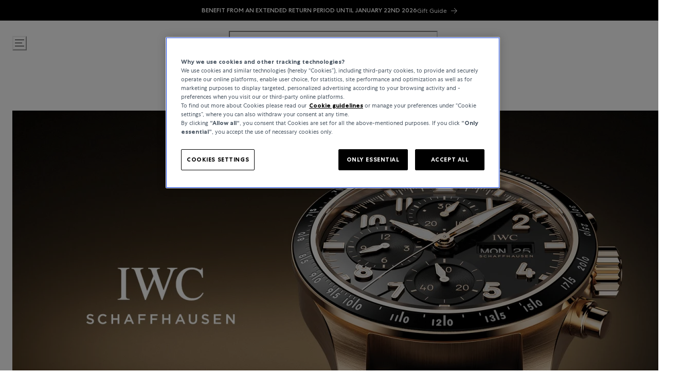

--- FILE ---
content_type: text/html; charset=utf-8
request_url: https://www.bucherer.com/uk/en/watches/iwc-schaffhausen/portugieser
body_size: 110017
content:
<!doctype html><html lang="en-GB"><head><meta name="charset" content="utf-8"/><meta name="viewport" content="width=device-width, initial-scale=1.0, minimum-scale=1.0, maximum-scale=5.0"/><meta name="format-detection" content="telephone=no"/><link data-react-helmet="true" rel="alternate" href="https://www.bucherer.com/fr/fr/montres/iwc-schaffhausen/portugieser" hrefLang="fr-FR"/><link data-react-helmet="true" rel="alternate" href="https://www.bucherer.com/de/de/uhren/iwc-schaffhausen/portugieser" hrefLang="de-DE"/><link data-react-helmet="true" rel="alternate" href="https://www.bucherer.com/uk/en/watches/iwc-schaffhausen/portugieser" hrefLang="en-GB"/><link data-react-helmet="true" rel="alternate" href="https://www.bucherer.com/ch/de/uhren/iwc-schaffhausen/portugieser" hrefLang="de-CH"/><link data-react-helmet="true" rel="alternate" href="https://www.bucherer.com/de/en/watches/iwc-schaffhausen/portugieser" hrefLang="en-DE"/><link data-react-helmet="true" rel="alternate" href="https://www.bucherer.com/ch/en/watches/iwc-schaffhausen/portugieser" hrefLang="en-CH"/><link data-react-helmet="true" rel="alternate" href="https://www.bucherer.com/dk/da/watches/iwc-schaffhausen/portugieser" hrefLang="da-DK"/><link data-react-helmet="true" rel="alternate" href="https://www.bucherer.com/dk/en/watches/iwc-schaffhausen/portugieser" hrefLang="en-DK"/><link data-react-helmet="true" rel="alternate" href="https://www.bucherer.com/at/de/uhren/iwc-schaffhausen/portugieser" hrefLang="de-AT"/><link data-react-helmet="true" rel="alternate" href="https://www.bucherer.com/fr/en/watches/iwc-schaffhausen/portugieser" hrefLang="en-FR"/><link data-react-helmet="true" rel="alternate" href="https://www.bucherer.com/ch/fr/montres/iwc-schaffhausen/portugieser" hrefLang="fr-CH"/><link data-react-helmet="true" rel="alternate" href="https://www.bucherer.com/at/en/watches/iwc-schaffhausen/portugieser" hrefLang="en-AT"/><link data-react-helmet="true" rel="alternate" href="https://www.bucherer.com/ch/en/watches/iwc-schaffhausen/portugieser" hrefLang="x-default"/><link data-react-helmet="true" rel="canonical" href="https://www.bucherer.com/uk/en/watches/iwc-schaffhausen/portugieser"/><link data-react-helmet="true" rel="apple-touch-icon" href="/mobify/bundle/2833/static/img/global/apple-touch-icon.png"/><link data-react-helmet="true" rel="manifest" href="/mobify/bundle/2833/static/manifest.json"/><link data-react-helmet="true" rel="stylesheet" href="/mobify/bundle/2833/static/styles/style.css"/><link data-react-helmet="true" rel="preload" href="/static/fonts/CentraNo1-Bold.woff2" as="font" type="font/woff2" crossorigin="anonymous"/><link data-react-helmet="true" rel="preload" href="/static/fonts/CentraNo1-Book.woff2" as="font" type="font/woff2" crossorigin="anonymous"/><link data-react-helmet="true" rel="preload" href="/static/fonts/CentraNo1-Light.woff2" as="font" type="font/woff2" crossorigin="anonymous"/><link data-react-helmet="true" rel="preload" href="/static/fonts/CentraNo1-Medium.woff2" as="font" type="font/woff2" crossorigin="anonymous"/><meta data-react-helmet="true" name="theme-color" content="#000000"/><meta data-react-helmet="true" name="apple-mobile-web-app-title" content="Bucherer"/><meta data-react-helmet="true" name="description" content="Since 1868, IWC Schaffhausen has stood for fine Swiss watchmaking, exceptional design and cutting-edge technology."/><script data-react-helmet="true" src="/mobify/bundle/2833/static/head-active_data.js" id="headActiveData" type="text/javascript"></script><script data-react-helmet="true" src="/mobify/bundle/2833/static/script/OneTrust.js" type="text/javascript" defer=""></script><script data-react-helmet="true" src="https://cdn.cookielaw.org/scripttemplates/otSDKStub.js" type="text/javascript" data-domain-script="6c430de4-6e9a-4087-927d-ebc35ed348c9" data-document-language="true" defer=""></script><script data-react-helmet="true" type="application/ld+json">{"@context":"https://schema.org/","@type":"BreadcrumbList","itemListElement":[{"@type":"ListItem","position":1,"name":"Home","item":"https://bucherer-production.mobify-storefront.com/uk/en"},{"@type":"ListItem","position":2,"name":"Watches","item":"https://bucherer-production.mobify-storefront.com/uk/en/watches"},{"@type":"ListItem","position":3,"name":"IWC Schaffhausen","item":"https://bucherer-production.mobify-storefront.com/uk/en/watches/iwc-schaffhausen"},{"@type":"ListItem","position":4,"name":"Portugieser","item":"https://bucherer-production.mobify-storefront.com/uk/en/watches/iwc-schaffhausen/portugieser"}]}</script><script data-react-helmet="true" type="application/ld+json">{"@context":"https://schema.org/","@type":"Organization","name":"Bucherer","url":"https://www.bucherer.com/","logo":"https://www.bucherer.com/logo.png","description":"Bucherer is a Swiss luxury retailer of watches and jewellery since 1888, offering top brands and exclusive collections.","contactPoint":{"@type":"ContactPoint","telephone":"+41 41 369 79 79","contactType":"Customer service","areaServed":"Worldwide","availableLanguages":["English","German","French"]},"sameAs":["https://www.facebook.com/Bucherer","https://www.instagram.com/Bucherer","https://www.linkedin.com/company/bucherer-ag/","https://www.youtube.com/c/BuchererWatchesJewellery","https://ch.pinterest.com/bucherer/"],"address":{"@type":"PostalAddress","streetAddress":"Langensandstrasse 27","addressLocality":"Lucerne","addressRegion":"LU","postalCode":"6005","addressCountry":"CH"}}</script><style data-react-helmet="true">
                .pceDisplay {visibility: hidden;}
                .pageDisplay .pceDisplay {visibility: visible;}
            </style><style data-react-helmet="true">.variantSelector{color:#000}</style><title data-react-helmet="true">IWC Schaffhausen—iconic Swiss luxury timepieces | Bucherer</title></head><body><div><svg xmlns="http://www.w3.org/2000/svg" xmlns:xlink="http://www.w3.org/1999/xlink" style="position: absolute; width: 0; height: 0" aria-hidden="true" id="__SVG_SPRITE_NODE__"><symbol viewBox="0 0 24 24" xmlns="http://www.w3.org/2000/svg" id="account">
    <path fill-rule="evenodd" clip-rule="evenodd" d="M17.0044 7C17.0044 9.76142 14.7652 12 12.0029 12C9.24067 12 7.00142 9.76142 7.00142 7C7.00142 4.23858 9.24067 2 12.0029 2C14.7652 2 17.0044 4.23858 17.0044 7ZM15.0038 7C15.0038 5.34315 13.6603 4 12.0029 4C10.3456 4 9.00202 5.34315 9.00202 7C9.00202 8.65685 10.3456 10 12.0029 10C13.6603 10 15.0038 8.65685 15.0038 7ZM21.8959 20.55L20.0054 16.76C19.1574 15.0683 17.4268 14.0001 15.534 14H8.47186C6.57907 14.0001 4.84848 15.0683 4.00051 16.76L2.10994 20.55C1.95392 20.8595 1.96935 21.2277 2.15071 21.5231C2.33208 21.8185 2.65351 21.999 3.00021 22H21.0057C21.3524 21.999 21.6738 21.8185 21.8551 21.5231C22.0365 21.2277 22.0519 20.8595 21.8959 20.55ZM5.79105 17.66L4.6207 20H19.3852L18.2148 17.66C17.7075 16.6441 16.6698 16.0016 15.534 16H8.47186C7.33602 16.0016 6.29839 16.6441 5.79105 17.66Z" fill="currentColor" />
</symbol><symbol viewBox="0 0 20 20" fill="none" xmlns="http://www.w3.org/2000/svg" id="alert">
<path fill-rule="evenodd" clip-rule="evenodd" d="M0 10C0 4.47715 4.47715 0 10 0C12.6522 0 15.1957 1.05357 17.0711 2.92893C18.9464 4.8043 20 7.34784 20 10C20 15.5228 15.5228 20 10 20C4.47715 20 0 15.5228 0 10ZM2 10C2 14.4183 5.58172 18 10 18C12.1217 18 14.1566 17.1571 15.6569 15.6569C17.1571 14.1566 18 12.1217 18 10C18 5.58172 14.4183 2 10 2C5.58172 2 2 5.58172 2 10ZM11 10.5C11 10.2239 10.7761 10 10.5 10H9.5C9.22386 10 9 10.2239 9 10.5V13.5C9 13.7761 9.22386 14 9.5 14H10.5C10.7761 14 11 13.7761 11 13.5V10.5ZM10.5 6C10.7761 6 11 6.22386 11 6.5V7.5C11 7.77614 10.7761 8 10.5 8H9.5C9.22386 8 9 7.77614 9 7.5V6.5C9 6.22386 9.22386 6 9.5 6H10.5Z" fill="currentColor" />
</symbol><symbol viewBox="0 0 24 24" fill="none" xmlns:inkscape="http://www.inkscape.org/namespaces/inkscape" xmlns:sodipodi="http://sodipodi.sourceforge.net/DTD/sodipodi-0.dtd" xmlns="http://www.w3.org/2000/svg" xmlns:svg="http://www.w3.org/2000/svg" id="apple">
  <sodipodi:namedview id="apple_namedview1" pagecolor="#ffffff" bordercolor="#000000" borderopacity="0.25" inkscape:showpageshadow="2" inkscape:pageopacity="0.0" inkscape:pagecheckerboard="0" inkscape:deskcolor="#d1d1d1" inkscape:zoom="9.8333333" inkscape:cx="11.949153" inkscape:cy="12" inkscape:window-width="1312" inkscape:window-height="449" inkscape:window-x="0" inkscape:window-y="25" inkscape:window-maximized="0" inkscape:current-layer="svg1"></sodipodi:namedview>
  <g clip-path="url(#apple_clip0_37937_16105)" id="apple_g1">
    <path d="M19.762 8.818C19.646 8.908 17.598 10.062 17.598 12.628C17.598 15.596 20.204 16.646 20.282 16.672C20.27 16.736 19.868 18.11 18.908 19.51C18.052 20.742 17.158 21.972 15.798 21.972C14.438 21.972 14.088 21.182 12.518 21.182C10.988 21.182 10.444 21.998 9.2 21.998C7.956 21.998 7.088 20.858 6.09 19.458C4.934 17.814 4 15.26 4 12.836C4 8.948 6.528 6.886 9.016 6.886C10.338 6.886 11.44 7.754 12.27 7.754C13.06 7.754 14.292 6.834 15.796 6.834C16.366 6.834 18.414 6.886 19.762 8.818ZM15.082 5.188C15.704 4.45 16.144 3.426 16.144 2.402C16.144 2.26 16.132 2.116 16.106 2C15.094 2.038 13.89 2.674 13.164 3.516C12.594 4.164 12.062 5.188 12.062 6.226C12.062 6.382 12.088 6.538 12.1 6.588C12.164 6.6 12.268 6.614 12.372 6.614C13.28 6.614 14.422 6.006 15.082 5.188Z" fill="#181818" id="apple_path1" />
  </g>
  <defs id="apple_defs1">
    <clipPath id="apple_clip0_37937_16105">
      <rect width="16.28" height="20" fill="white" transform="translate(4 2)" id="apple_rect1" />
    </clipPath>
  </defs>
</symbol><symbol viewBox="0 0 24 24" fill="none" xmlns="http://www.w3.org/2000/svg" id="basket">
<path fill-rule="evenodd" clip-rule="evenodd" d="M5.72 4.00002H21.5C21.7761 4.00002 22 4.22387 22 4.50002V5.00002C21.9928 5.8299 21.7687 6.64346 21.35 7.36002L19 11.49C18.4915 12.404 17.5357 12.979 16.49 13H10.26C10.0439 12.9954 9.82904 12.9652 9.62 12.91L8.62 15H19.5C19.7761 15 20 15.2239 20 15.5V16.5C20 16.7762 19.7761 17 19.5 17H7C6.72633 17.0063 6.4704 16.865 6.33 16.63L6.11 16.25C5.99438 16.0275 5.99438 15.7626 6.11 15.54L7.97 11.84C7.86843 11.7328 7.77797 11.6155 7.7 11.49L3.42 4.00002H2.5C2.22386 4.00002 2 3.77616 2 3.50002V2.50002C2 2.22387 2.22386 2.00002 2.5 2.00002H3.42C4.13737 1.99717 4.80132 2.37875 5.16 3.00002L5.72 4.00002ZM16.53 11C16.8452 10.9619 17.1236 10.7763 17.28 10.5L19.64 6.37002C19.678 6.29401 19.708 6.214 19.7376 6.13506C19.7547 6.08936 19.7717 6.04401 19.79 6.00002H6.87L9.44 10.5C9.61755 10.8076 9.94489 10.9979 10.3 11H16.53ZM18 18C16.8954 18 16 18.8954 16 20C16 21.1046 16.8954 22 18 22C19.1046 22 20 21.1046 20 20C20 18.8954 19.1046 18 18 18ZM6 20C6 18.8954 6.89543 18 8 18C9.10457 18 10 18.8954 10 20C10 21.1046 9.10457 22 8 22C6.89543 22 6 21.1046 6 20Z" fill="currentColor" />
</symbol><symbol viewBox="0 0 24 24" fill="none" xmlns="http://www.w3.org/2000/svg" id="check">
<path d="M16.5417 6.01214L7.70841 14.8022C7.63018 14.8807 7.52368 14.9248 7.41258 14.9248C7.30148 14.9248 7.19498 14.8807 7.11675 14.8022L2.62508 10.3325C2.5462 10.2547 2.50183 10.1487 2.50183 10.0381C2.50183 9.92758 2.5462 9.82161 2.62508 9.74376L3.20841 9.16328C3.28665 9.08479 3.39315 9.04064 3.50425 9.04064C3.61535 9.04064 3.72184 9.08479 3.80008 9.16328L7.40841 12.7539L15.3667 4.83461C15.5316 4.67557 15.7936 4.67557 15.9584 4.83461L16.5417 5.42337C16.6206 5.50123 16.665 5.6072 16.665 5.71776C16.665 5.82831 16.6206 5.93429 16.5417 6.01214Z" fill="currentColor" />
</symbol><symbol viewBox="0 0 24 24" fill="none" xmlns="http://www.w3.org/2000/svg" id="check-circle">
<path fill-rule="evenodd" clip-rule="evenodd" d="M2 12C2 6.47715 6.47715 2 12 2C14.6522 2 17.1957 3.05357 19.0711 4.92893C20.9464 6.8043 22 9.34784 22 12C22 17.5228 17.5228 22 12 22C6.47715 22 2 17.5228 2 12ZM10.7296 15.35L16.3496 9.72998C16.5338 9.53683 16.5338 9.23313 16.3496 9.03998L15.8196 8.50998C15.6252 8.31941 15.314 8.31941 15.1196 8.50998L10.3796 13.25L8.87963 11.76C8.78889 11.6633 8.66221 11.6085 8.52962 11.6085C8.39704 11.6085 8.27036 11.6633 8.17963 11.76L7.64963 12.29C7.55497 12.3839 7.50173 12.5117 7.50173 12.645C7.50173 12.7783 7.55497 12.9061 7.64963 13L10.0296 15.35C10.1204 15.4467 10.247 15.5015 10.3796 15.5015C10.5122 15.5015 10.6389 15.4467 10.7296 15.35Z" fill="currentColor" />
</symbol><symbol viewBox="0 0 24 24" fill="none" xmlns="http://www.w3.org/2000/svg" id="chevron-up">
<path d="M11.2801 8.22C11.4206 8.07931 11.6113 8.00018 11.8101 8H12.1901C12.3885 8.0023 12.5784 8.08112 12.7201 8.22L17.8501 13.36C17.9448 13.4539 17.998 13.5817 17.998 13.715C17.998 13.8483 17.9448 13.9761 17.8501 14.07L17.1401 14.78C17.0479 14.8741 16.9218 14.9271 16.7901 14.9271C16.6584 14.9271 16.5323 14.8741 16.4401 14.78L12.0001 10.33L7.5601 14.78C7.46621 14.8747 7.33842 14.9279 7.2051 14.9279C7.07178 14.9279 6.94398 14.8747 6.8501 14.78L6.1501 14.07C6.05544 13.9761 6.0022 13.8483 6.0022 13.715C6.0022 13.5817 6.05544 13.4539 6.1501 13.36L11.2801 8.22Z" fill="currentColor" />
</symbol><symbol viewBox="0 0 24 24" fill="none" xmlns="http://www.w3.org/2000/svg" id="chevron-down">
<path d="M12.7201 15.7802C12.5796 15.9209 12.3889 16 12.1901 16.0002H11.8101C11.6117 15.9979 11.4218 15.919 11.2801 15.7802L6.1501 10.6402C6.05544 10.5463 6.0022 10.4185 6.0022 10.2852C6.0022 10.1518 6.05544 10.024 6.1501 9.93016L6.8601 9.22016C6.95226 9.1261 7.07841 9.07309 7.2101 9.07309C7.34179 9.07309 7.46793 9.1261 7.5601 9.22016L12.0001 13.6702L16.4401 9.22016C16.534 9.12551 16.6618 9.07227 16.7951 9.07227C16.9284 9.07227 17.0562 9.12551 17.1501 9.22016L17.8501 9.93016C17.9448 10.024 17.998 10.1518 17.998 10.2852C17.998 10.4185 17.9448 10.5463 17.8501 10.6402L12.7201 15.7802Z" fill="currentColor" />
</symbol><symbol viewBox="0 0 24 24" fill="none" xmlns="http://www.w3.org/2000/svg" id="chevron-right">
<path d="M15.7799 11.2799C15.9206 11.4204 15.9997 11.611 15.9999 11.8099V12.1899C15.9976 12.3883 15.9188 12.5781 15.7799 12.7199L10.6399 17.8499C10.546 17.9445 10.4182 17.9978 10.2849 17.9978C10.1516 17.9978 10.0238 17.9445 9.92992 17.8499L9.21992 17.1399C9.12586 17.0477 9.07285 16.9215 9.07285 16.7899C9.07285 16.6582 9.12586 16.532 9.21992 16.4399L13.6699 11.9999L9.21992 7.55985C9.12526 7.46597 9.07202 7.33817 9.07202 7.20485C9.07202 7.07153 9.12526 6.94374 9.21992 6.84985L9.92992 6.14985C10.0238 6.0552 10.1516 6.00195 10.2849 6.00195C10.4182 6.00195 10.546 6.0552 10.6399 6.14985L15.7799 11.2799Z" fill="currentColor" />
</symbol><symbol viewBox="0 0 24 24" fill="none" xmlns="http://www.w3.org/2000/svg" id="chevron-left">
<path d="M8.22 12.7199C8.07931 12.5793 8.00018 12.3887 8 12.1899V11.8099C8.0023 11.6114 8.08112 11.4216 8.22 11.2799L13.36 6.14985C13.4539 6.0552 13.5817 6.00195 13.715 6.00195C13.8483 6.00195 13.9761 6.0552 14.07 6.14985L14.78 6.85985C14.8741 6.95202 14.9271 7.07816 14.9271 7.20985C14.9271 7.34154 14.8741 7.46769 14.78 7.55985L10.33 11.9999L14.78 16.4399C14.8747 16.5337 14.9279 16.6615 14.9279 16.7949C14.9279 16.9282 14.8747 17.056 14.78 17.1499L14.07 17.8499C13.9761 17.9445 13.8483 17.9978 13.715 17.9978C13.5817 17.9978 13.4539 17.9445 13.36 17.8499L8.22 12.7199Z" fill="currentColor" />
</symbol><symbol viewBox="0 0 24 24" xmlns="http://www.w3.org/2000/svg" id="dashboard">
    <path fill-rule="evenodd" clip-rule="evenodd" d="m1.3333 0h8c0.73637 0 1.3334 0.59695 1.3334 1.3333v21.333c0 0.7363-0.597 1.3333-1.3334 1.3333h-8c-0.73638 0-1.3333-0.597-1.3333-1.3333v-21.333c0-0.73638 0.59695-1.3333 1.3333-1.3333zm6.6667 21.333v-18.667h-5.3333v18.667h5.3333zm13.333-18.667v2.6667h-5.3333v-2.6667h5.3333zm-6.6666-2.6667h8c0.7363 0 1.3333 0.59695 1.3333 1.3333v5.3333c0 0.73638-0.597 1.3333-1.3333 1.3333h-8c-0.7364 0-1.3334-0.59695-1.3334-1.3333v-5.3333c0-0.73638 0.597-1.3333 1.3334-1.3333zm6.6666 13.333v8h-5.3333v-8h5.3333zm-6.6666-2.6666h8c0.7363 0 1.3333 0.5969 1.3333 1.3333v10.667c0 0.7363-0.597 1.3333-1.3333 1.3333h-8c-0.7364 0-1.3334-0.597-1.3334-1.3333v-10.667c0-0.7364 0.597-1.3333 1.3334-1.3333z" fill="currentColor" />
</symbol><symbol fill="none" viewBox="0 0 28 40" xmlns="http://www.w3.org/2000/svg" id="figma-logo">
<g clip-path="url(#figma-logo_a)">
    <path d="m7.34 39.999c3.68 0 6.6667-2.9867 6.6667-6.6667v-6.6667h-6.6667c-3.68 0-6.6667 2.9867-6.6667 6.6667s2.9867 6.6667 6.6667 6.6667z" fill="#0ACF83" />
    <path d="m0.67334 20.001c0-3.68 2.9867-6.6666 6.6667-6.6666h6.6667v13.333h-6.6667c-3.68 0-6.6667-2.9867-6.6667-6.6667z" fill="#A259FF" />
    <path d="m0.67383 6.6667c0-3.68 2.9867-6.6667 6.6667-6.6667h6.6667v13.333h-6.6667c-3.68 0-6.6667-2.9866-6.6667-6.6666z" fill="#F24E1E" />
    <path d="m14.006 0h6.6667c3.68 0 6.6666 2.9867 6.6666 6.6667 0 3.68-2.9866 6.6666-6.6666 6.6666h-6.6667v-13.333z" fill="#FF7262" />
    <path d="m27.339 20.001c0 3.68-2.9866 6.6667-6.6666 6.6667-3.6801 0-6.6667-2.9867-6.6667-6.6667s2.9866-6.6666 6.6667-6.6666c3.68 0 6.6666 2.9866 6.6666 6.6666z" fill="#1ABCFE" />
</g>
<defs>
    <clipPath id="figma-logo_a">
        <rect transform="translate(.66992)" width="26.672" height="40" fill="#fff" />
    </clipPath>
</defs>
</symbol><symbol viewBox="0 0 18 18" fill="currentColor" xmlns="http://www.w3.org/2000/svg" id="filter">
<path fill-rule="evenodd" clip-rule="evenodd" d="M5.82291 1.99998H17.4919C17.7677 1.99998 17.9914 2.22383 17.9914 2.49998V3.49998C17.9914 3.77612 17.7677 3.99998 17.4919 3.99998H5.82291C5.33634 5.37752 3.92904 6.20385 2.49033 5.95677C1.05163 5.7097 0 4.46109 0 2.99998C0 1.53887 1.05163 0.290257 2.49033 0.0431805C3.92904 -0.203896 5.33634 0.622429 5.82291 1.99998ZM2.00653 2.99998C2.00653 3.55226 2.45382 3.99998 3.00558 3.99998C3.55734 3.99998 4.00463 3.55226 4.00463 2.99998C4.00463 2.44769 3.55734 1.99998 3.00558 1.99998C2.45382 1.99998 2.00653 2.44769 2.00653 2.99998ZM17.4919 7.99998H11.8172C11.387 6.81352 10.2609 6.0235 8.9999 6.0235C7.73891 6.0235 6.61279 6.81352 6.18257 7.99998H0.507946C0.232065 7.99998 0.00841915 8.22383 0.00841915 8.49998V9.49998C0.00841915 9.77612 0.232065 9.99998 0.507946 9.99998H6.18257C6.61279 11.1864 7.73891 11.9765 8.9999 11.9765C10.2609 11.9765 11.387 11.1864 11.8172 9.99998H17.4919C17.7677 9.99998 17.9914 9.77612 17.9914 9.49998V8.49998C17.9914 8.22383 17.7677 7.99998 17.4919 7.99998ZM8.00085 8.99998C8.00085 9.55226 8.44814 9.99998 8.9999 9.99998C9.55166 9.99998 9.99895 9.55226 9.99895 8.99998C9.99895 8.44769 9.55166 7.99998 8.9999 7.99998C8.44814 7.99998 8.00085 8.44769 8.00085 8.99998ZM14.9942 12C13.7272 12.0035 12.5992 12.8042 12.1769 14H0.507946C0.232065 14 0.00841915 14.2238 0.00841915 14.5V15.5C0.00841915 15.7761 0.232065 16 0.507946 16H12.1769C12.6853 17.4394 14.1926 18.267 15.6786 17.9227C17.1646 17.5783 18.1552 16.1719 17.9799 14.6553C17.8047 13.1387 16.5195 11.9957 14.9942 12ZM13.9952 15C13.9952 15.5523 14.4425 16 14.9942 16C15.546 16 15.9933 15.5523 15.9933 15C15.9933 14.4477 15.546 14 14.9942 14C14.4425 14 13.9952 14.4477 13.9952 15Z" fill="#181818" />
</symbol><symbol viewBox="0 0 25 30" fill="none" xmlns="http://www.w3.org/2000/svg" id="file">
    <path fill-rule="evenodd" clip-rule="evenodd" d="M3.5 0L21.5 0C23.1569 0 24.5 1.34315 24.5 3L24.5 19.14C24.4989 20.3331 24.0242 21.4769 23.18 22.32L16.82 28.68C15.9769 29.5242 14.8331 29.9989 13.64 30H3.5C1.84315 30 0.5 28.6569 0.5 27L0.5 3C0.5 1.34315 1.84315 0 3.5 0ZM21.5 3L3.5 3L3.5 27H12.5L12.5 19.5C12.5 18.6716 13.1716 18 14 18L21.5 18L21.5 3Z" fill="#5C5C5C" />
</symbol><symbol viewBox="0 0 21 20" fill="none" xmlns="http://www.w3.org/2000/svg" id="flag-ca">
<path d="M5.43372 4.1665H15.5542V18.3332H5.43372V4.1665Z" fill="white" />
<path d="M0.375 4.1665H5.43383V18.3332H0.375V4.1665ZM15.5543 4.1665H20.6131V18.3332H15.5571L15.5543 4.1665ZM6.95064 11.0119L6.55397 11.1447L8.38364 12.7357C8.52331 13.1424 8.33616 13.2614 8.21604 13.4772L10.1993 13.2282L10.1519 15.2065L10.5653 15.1955L10.4731 13.231L12.462 13.4661C12.3391 13.2088 12.2301 13.0732 12.3419 12.6637L14.1688 11.1558L13.8503 11.0396C13.5877 10.8403 13.962 10.0794 14.0179 9.59798C14.0179 9.59798 12.9536 9.96045 12.8838 9.76953L12.61 9.25212L11.6407 10.3091C11.5346 10.334 11.4899 10.2925 11.4648 10.2039L11.9117 7.99593L11.2022 8.3916C11.1435 8.41927 11.0849 8.39714 11.0457 8.32796L10.3614 6.97217L9.65743 8.38053C9.60435 8.43034 9.55128 8.43587 9.50659 8.40267L8.83059 8.02637L9.23842 10.215C9.2049 10.3035 9.12669 10.3257 9.0373 10.2786L8.1071 9.23551C7.98698 9.4292 7.90597 9.74186 7.74396 9.8138C7.58473 9.88021 7.04561 9.68099 6.68526 9.60352C6.80817 10.0435 7.19366 10.7739 6.95064 11.0146V11.0119Z" fill="#FF0000" />
<path fill-rule="evenodd" clip-rule="evenodd" d="M20.8333 0H0V20H20.8333V0ZM10.4167 17.9167C14.3287 17.9167 17.5 14.7453 17.5 10.8333C17.5 6.92132 14.3287 3.75 10.4167 3.75C6.50465 3.75 3.33333 6.92132 3.33333 10.8333C3.33333 14.7453 6.50465 17.9167 10.4167 17.9167Z" fill="white" />
</symbol><symbol viewBox="0 0 20 20" fill="none" xmlns="http://www.w3.org/2000/svg" id="flag-us">
<path fill-rule="evenodd" clip-rule="evenodd" d="M0.833313 3.3335H19.7222V4.42367H0.833313V3.3335ZM0.833313 5.51383H19.7222V6.604H0.833313V5.51383ZM0.833313 7.69141H19.7222V8.78434H0.833313V7.69141ZM0.833313 9.87174H19.7222V10.9619H0.833313V9.87174ZM0.833313 12.0521H19.7222V13.1423H0.833313V12.0521ZM0.833313 14.2297H19.7222V15.3198H0.833313V14.2297ZM0.833313 16.41H19.7222V17.5002H0.833313V16.41Z" fill="#BD3D44" />
<path fill-rule="evenodd" clip-rule="evenodd" d="M0.833313 4.42383H19.7222V5.514H0.833313V4.42383ZM0.833313 6.60417H19.7222V7.69157H0.833313V6.60417ZM0.833313 8.78174H19.7222V9.87191H0.833313V8.78174ZM0.833313 10.9621H19.7222V12.0522H0.833313V10.9621ZM0.833313 13.1424H19.7222V14.2326H0.833313V13.1424ZM0.833313 15.32H19.7222V16.4102H0.833313V15.32Z" fill="white" />
<path fill-rule="evenodd" clip-rule="evenodd" d="M0.833313 3.3335H11.5994V10.9619H0.833313V3.3335Z" fill="#192F5D" />
<path fill-rule="evenodd" clip-rule="evenodd" d="M1.72974 3.66016L1.82935 3.96175H2.14478L1.89022 4.14714L1.98706 4.4515L1.72974 4.26335L1.47518 4.44873L1.57202 4.14714L1.3147 3.96175H1.63566L1.72974 3.66016ZM3.52547 3.66016L3.62231 3.96175H3.94051L3.68319 4.14714L3.78003 4.4515L3.52547 4.26335L3.26815 4.44873L3.36499 4.14714L3.11043 3.96175H3.42586L3.52547 3.66016ZM5.31844 3.66016L5.41805 3.96175H5.73071L5.47616 4.14714L5.573 4.4515L5.31567 4.26335L5.06112 4.44873L5.15796 4.14714L4.90064 3.96175H5.21883L5.31844 3.66016ZM7.11418 3.66016L7.21102 3.96175H7.52922L7.27189 4.14714L7.3715 4.4515L7.11418 4.26335L6.85685 4.44873L6.95646 4.14714L6.69914 3.96175H7.01457L7.11418 3.66016ZM8.90715 3.66016L9.00675 3.96175H9.32218L9.06763 4.14714L9.16447 4.4515L8.90715 4.26335L8.65259 4.44873L8.74943 4.14714L8.49487 3.96175H8.8103L8.90715 3.66016ZM10.7029 3.66016L10.7997 3.96175H11.1179L10.8606 4.14714L10.9602 4.4515L10.7029 4.26335L10.4456 4.44873L10.5452 4.14714L10.2878 3.96175H10.606L10.7029 3.66016ZM2.62899 4.42383L2.72583 4.72542H3.04403L2.7867 4.91081L2.88078 5.2124L2.63175 5.02702L2.37443 5.2124L2.46574 4.91081L2.21672 4.72542H2.53215L2.62899 4.42383ZM4.42196 4.42383L4.52157 4.72542H4.837L4.57967 4.91081L4.67928 5.2124L4.42196 5.02702L4.16463 5.2124L4.26424 4.91081L4.00692 4.72542H4.32511L4.42196 4.42383ZM6.21769 4.42383L6.31454 4.72542H6.63273L6.37541 4.91081L6.47225 5.2124L6.21769 5.02702L5.96037 5.2124L6.05721 4.91081L5.80265 4.72542H6.11808L6.21769 4.42383ZM8.01066 4.42383L8.11027 4.72542H8.4257L8.16838 4.91081L8.26799 5.2124L8.01066 5.02702L7.7561 5.2124L7.85295 4.91081L7.59562 4.72542H7.91659L8.01066 4.42383ZM9.8064 4.42383L9.90324 4.72542H10.2214L9.96411 4.91081L10.061 5.2124L9.8064 5.02702L9.54907 5.2124L9.64592 4.91081L9.39136 4.72542H9.70679L9.8064 4.42383ZM1.72974 5.18473L1.82935 5.49186H2.14478L1.89022 5.67724L1.98706 5.97884L1.72974 5.79069L1.47518 5.97884L1.57202 5.67448L1.3147 5.48909H1.63566L1.72974 5.18473ZM3.52547 5.18473L3.62231 5.48909H3.94051L3.68319 5.67448L3.78003 5.97607L3.52547 5.78792L3.26815 5.97607L3.36499 5.67171L3.11043 5.48633H3.42586L3.52547 5.18473ZM5.31844 5.18473L5.41805 5.48909H5.73071L5.47616 5.67448L5.573 5.97607L5.31567 5.78792L5.06112 5.97607L5.15796 5.67171L4.90064 5.48633H5.21883L5.31844 5.18473ZM7.11418 5.18473L7.21102 5.48909H7.52922L7.27189 5.67448L7.3715 5.97607L7.11418 5.78792L6.85685 5.97607L6.95646 5.67171L6.69914 5.48633H7.01457L7.11418 5.18473ZM8.90715 5.18473L9.00675 5.48909H9.32218L9.06763 5.67448L9.16447 5.97607L8.90715 5.78792L8.65259 5.97607L8.74943 5.67171L8.49487 5.48633H8.8103L8.90715 5.18473ZM10.7029 5.18473L10.7997 5.48909H11.1179L10.8606 5.67448L10.9602 5.97607L10.7029 5.78792L10.4456 5.97607L10.5452 5.67171L10.2878 5.48633H10.606L10.7029 5.18473ZM2.62899 5.9484L2.72583 6.25H3.04403L2.7867 6.43538L2.88354 6.73974L2.62899 6.55159L2.37166 6.73698L2.46851 6.43538L2.21395 6.25H2.52938L2.62899 5.9484ZM4.42196 5.9484L4.52157 6.25H4.837L4.57967 6.43538L4.67928 6.73974L4.42196 6.55159L4.16463 6.73698L4.26424 6.43538L4.00692 6.25H4.32511L4.42196 5.9484ZM6.21769 5.9484L6.31454 6.25H6.63273L6.37541 6.43538L6.47225 6.73974L6.21769 6.55159L5.96037 6.73698L6.05721 6.43538L5.80265 6.25H6.11808L6.21769 5.9484ZM8.01066 5.9484L8.11027 6.25H8.4257L8.17114 6.43538L8.26799 6.73974L8.01066 6.55159L7.7561 6.73698L7.85295 6.43538L7.59562 6.25H7.91659L8.01066 5.9484ZM9.8064 5.9484L9.90324 6.25H10.2214L9.96411 6.43538L10.061 6.73974L9.8064 6.55159L9.54907 6.73698L9.64592 6.43538L9.39136 6.25H9.70679L9.8064 5.9484ZM1.72974 6.71207L1.82935 7.01367H2.14478L1.89022 7.19905L1.98706 7.50342L1.72974 7.31526L1.47518 7.50065L1.57202 7.19905L1.3147 7.01367H1.63566L1.72974 6.71207ZM3.52547 6.71207L3.62231 7.01367H3.94051L3.68319 7.19905L3.78003 7.50065L3.52547 7.31526L3.26815 7.50065L3.36499 7.19905L3.11043 7.01367H3.42586L3.52547 6.71207ZM5.31844 6.71207L5.41805 7.01367H5.73071L5.47616 7.19905L5.573 7.50342L5.31567 7.31526L5.06112 7.50065L5.15796 7.19905L4.90064 7.01367H5.21883L5.31844 6.71207ZM7.11418 6.71207L7.21102 7.01367H7.52922L7.27189 7.19905L7.3715 7.50342L7.11418 7.31526L6.85685 7.50065L6.95646 7.19905L6.69914 7.01367H7.01457L7.11418 6.71207ZM8.90715 6.71207L9.00675 7.01367H9.32218L9.06763 7.19905L9.16447 7.50342L8.90715 7.31526L8.65259 7.50065L8.74943 7.19905L8.49487 7.01367H8.8103L8.90715 6.71207ZM10.7029 6.71207L10.7997 7.01367H11.1179L10.8606 7.19905L10.9602 7.50342L10.7029 7.31526L10.4456 7.50065L10.5452 7.19905L10.2878 7.01367H10.606L10.7029 6.71207ZM2.62899 7.47575L2.72583 7.77734H3.04403L2.7867 7.96273L2.88354 8.26432L2.62899 8.07617L2.37166 8.26432L2.46851 7.95996L2.21395 7.77457H2.52938L2.62899 7.47575ZM4.42196 7.47575L4.52157 7.77734H4.837L4.57967 7.96273L4.67928 8.26432L4.42196 8.07617L4.16463 8.26432L4.26424 7.95996L4.00692 7.77457H4.32511L4.42196 7.47575ZM6.21769 7.47575L6.31454 7.77734H6.63273L6.37541 7.96273L6.47225 8.26432L6.21769 8.07617L5.96037 8.26432L6.05721 7.95996L5.80265 7.77457H6.11808L6.21769 7.47575ZM8.01066 7.47575L8.11027 7.77734H8.4257L8.17114 7.96273L8.26799 8.26432L8.01066 8.07617L7.7561 8.26432L7.85295 7.95996L7.59562 7.77457H7.91659L8.01066 7.47575ZM9.8064 7.47575L9.90324 7.77734H10.2214L9.96411 7.96273L10.061 8.26432L9.8064 8.07617L9.54907 8.26432L9.64592 7.95996L9.39136 7.77457H9.70679L9.8064 7.47575ZM1.72974 8.23665L1.82935 8.54101H2.14478L1.89022 8.7264L1.98706 9.02522L1.72974 8.83984L1.47518 9.02522L1.57202 8.72363L1.3147 8.53825H1.63566L1.72974 8.23665ZM3.52547 8.23665L3.62231 8.54101H3.94051L3.68319 8.7264L3.7828 9.02522L3.52547 8.83984L3.26815 9.02522L3.36776 8.72363L3.11043 8.53825H3.42586L3.52547 8.23665ZM5.31844 8.23665L5.41805 8.54101H5.73071L5.47616 8.7264L5.573 9.02522L5.31567 8.83984L5.06112 9.02522L5.15796 8.72363L4.90064 8.53825H5.21883L5.31844 8.23665ZM7.11418 8.23665L7.21102 8.54101H7.52922L7.27189 8.7264L7.3715 9.02522L7.11418 8.83984L6.85685 9.02522L6.95646 8.72363L6.69914 8.53825H7.01457L7.11418 8.23665ZM8.90715 8.23665L9.00675 8.54101H9.32218L9.06763 8.7264L9.16447 9.02522L8.90715 8.83984L8.65259 9.02522L8.74943 8.72363L8.49487 8.53825H8.8103L8.90715 8.23665ZM10.7029 8.23665L10.7997 8.54101H11.1179L10.8606 8.7264L10.9602 9.02522L10.7029 8.83984L10.4456 9.02522L10.5452 8.72363L10.2878 8.53825H10.606L10.7029 8.23665ZM2.62899 9.00032L2.72583 9.30192H3.04403L2.7867 9.4873L2.88354 9.79166L2.62899 9.60351L2.37166 9.7889L2.46851 9.4873L2.21395 9.30192H2.52938L2.62899 9.00032ZM4.42196 9.00032L4.52157 9.30192H4.837L4.57967 9.4873L4.67928 9.79166L4.42196 9.60351L4.16463 9.7889L4.26424 9.4873L4.00692 9.30192H4.32511L4.42196 9.00032ZM6.21769 9.00032L6.31454 9.30192H6.63273L6.37541 9.4873L6.47225 9.79166L6.21769 9.60351L5.96037 9.7889L6.05721 9.4873L5.80265 9.30192H6.11808L6.21769 9.00032ZM8.01066 9.00032L8.11027 9.30192H8.4257L8.17114 9.4873L8.26799 9.79166L8.01066 9.60351L7.7561 9.7889L7.85295 9.4873L7.59562 9.30192H7.91659L8.01066 9.00032ZM9.8064 9.00032L9.90324 9.30192H10.2214L9.96411 9.4873L10.061 9.79166L9.8064 9.60351L9.54907 9.7889L9.64592 9.4873L9.39136 9.30192H9.70679L9.8064 9.00032ZM1.72974 9.76399L1.82935 10.0656H2.14478L1.89022 10.251L1.98706 10.5526L1.72974 10.3672L1.47518 10.5526L1.57202 10.2482L1.3147 10.0628H1.63566L1.72974 9.76399ZM3.52547 9.76399L3.62231 10.0656H3.94051L3.68319 10.251L3.7828 10.5526L3.52547 10.3672L3.26815 10.5526L3.36776 10.2482L3.11043 10.0628H3.42586L3.52547 9.76399ZM5.31844 9.76399L5.41805 10.0656H5.73071L5.48169 10.251L5.57853 10.5526L5.32121 10.3672L5.06665 10.5526L5.16349 10.2482L4.90617 10.0628H5.22437L5.31844 9.76399ZM7.11418 9.76399L7.21102 10.0656H7.52922L7.27189 10.251L7.3715 10.5526L7.11418 10.3672L6.85685 10.5526L6.95646 10.2482L6.69914 10.0628H7.01457L7.11418 9.76399ZM8.90715 9.76399L9.00675 10.0656H9.32218L9.06763 10.251L9.16447 10.5526L8.90715 10.3672L8.65259 10.5526L8.74943 10.2482L8.49487 10.0628H8.8103L8.90715 9.76399ZM10.7029 9.76399L10.7997 10.0656H11.1179L10.8606 10.251L10.9602 10.5526L10.7029 10.3672L10.4456 10.5526L10.5452 10.2482L10.2878 10.0628H10.606L10.7029 9.76399Z" fill="white" />
<path fill-rule="evenodd" clip-rule="evenodd" d="M20 0H0V20H20V0ZM10.4167 17.5C14.3287 17.5 17.5 14.3287 17.5 10.4167C17.5 6.50465 14.3287 3.33333 10.4167 3.33333C6.50465 3.33333 3.33333 6.50465 3.33333 10.4167C3.33333 14.3287 6.50465 17.5 10.4167 17.5Z" fill="white" />
</symbol><symbol fill="none" xmlns="http://www.w3.org/2000/svg" viewBox="0 0 24 24" id="flag-gb">
    <g clip-path="url(#flag-gb_clip0)">
        <path d="M29.5 4h-34v17h34V4z" fill="#006" />
        <path d="M-4.5 4v1.9L25.699 21h3.8v-1.9L-.698 4H-4.5zm34 0v1.9L-.7 21H-4.5v-1.9L25.699 4h3.8z" fill="#fff" />
        <path d="M9.667 4v17h5.666V4H9.667zM-4.5 9.667v5.666h34V9.667h-34z" fill="#fff" />
        <path d="M-4.5 10.8v3.4h34v-3.4h-34zM10.8 4v17h3.4V4h-3.4zM-4.5 21l11.333-5.667h2.534L-1.966 21H-4.5zm0-17L6.833 9.667H4.3l-8.799-4.4V4zm20.133 5.667L26.965 4H29.5L18.167 9.667h-2.535zM29.5 21l-11.333-5.667H20.7l8.799 4.4V21z" fill="#C00" />
        <path fill-rule="evenodd" clip-rule="evenodd" d="M24 0H0v24h24V0zM12.5 21a8.5 8.5 0 100-17 8.5 8.5 0 000 17z" fill="#fff" />
    </g>
    <defs>
        <clipPath id="flag-gb_clip0">
            <path fill="#fff" d="M0 0h24v24H0z" />
        </clipPath>
    </defs>
</symbol><symbol fill="none" xmlns="http://www.w3.org/2000/svg" viewBox="0 0 24 24" id="flag-fr">
    <g clip-path="url(#flag-fr_clip0)">
        <g clip-path="url(#flag-fr_clip1)">
            <path d="M25.25 4H-.25v17h25.5V4z" fill="#ED2939" />
            <path d="M16.75 4h-17v17h17V4z" fill="#fff" />
            <path d="M8.25 4h-8.5v17h8.5V4z" fill="#002395" />
        </g>
        <path fill-rule="evenodd" clip-rule="evenodd" d="M24 0H0v24h24V0zM12.5 21a8.5 8.5 0 100-17 8.5 8.5 0 000 17z" fill="#fff" />
    </g>
    <defs>
        <clipPath id="flag-fr_clip0">
            <path fill="#fff" d="M0 0h24v24H0z" />
        </clipPath>
        <clipPath id="flag-fr_clip1">
            <path fill="#fff" transform="translate(-.25 4)" d="M0 0h25.5v17H0z" />
        </clipPath>
    </defs>
</symbol><symbol fill="none" xmlns="http://www.w3.org/2000/svg" viewBox="0 0 24 24" id="flag-it">
    <g clip-path="url(#flag-it_clip0)">
        <path fill-rule="evenodd" clip-rule="evenodd" d="M0 3h22.667v1.308H0V3zm0 2.616h22.667v1.309H0V5.616zM0 8.23h22.667v1.312H0V8.229zm0 2.617h22.667v1.308H0v-1.308zm0 2.616h22.667v1.309H0v-1.309zm0 2.613h22.667v1.309H0v-1.309zm0 2.617h22.667V20H0v-1.308z" fill="#BD3D44" />
        <path fill-rule="evenodd" clip-rule="evenodd" d="M0 4.308h22.667v1.308H0V4.308zm0 2.617h22.667V8.23H0V6.925zm0 2.613h22.667v1.308H0V9.538zm0 2.616h22.667v1.308H0v-1.308zm0 2.617h22.667v1.308H0V14.77zm0 2.613h22.667v1.308H0v-1.308z" fill="#fff" />
        <path fill-rule="evenodd" clip-rule="evenodd" d="M0 3h12.92v9.154H0V3z" fill="#192F5D" />
        <path fill-rule="evenodd" clip-rule="evenodd" d="M1.076 3.392l.12.362h.378l-.306.222.116.365-.308-.225-.306.222.116-.362-.308-.222h.385l.113-.362zm2.155 0l.116.362h.382l-.31.222.117.365-.305-.225-.31.222.117-.362-.305-.222h.378l.12-.362zm2.151 0l.12.362h.375l-.306.222.117.365-.31-.225-.305.222.117-.362-.31-.222h.383l.12-.362zm2.155 0l.116.362h.382l-.309.222.12.365-.309-.225-.309.222.12-.362-.309-.222h.378l.12-.362zm2.152 0l.12.362h.378l-.306.222.116.365-.308-.225-.306.222.116-.362-.305-.222h.378l.117-.362zm2.155 0l.116.362h.381l-.308.222.12.365-.31-.225-.308.222.12-.362-.31-.222h.382l.117-.362zm-9.69.916l.117.362h.382l-.309.223.113.362-.299-.223-.309.223.11-.362-.299-.223h.379l.116-.362zm2.152 0l.12.362h.378l-.308.223.12.362-.31-.223-.308.223.12-.362-.31-.223h.382l.116-.362zm2.155 0l.116.362h.382l-.309.223.117.362-.306-.223-.309.223.117-.362-.306-.223h.379l.12-.362zm2.152 0l.12.362h.378l-.309.223.12.362-.31-.223-.305.223.117-.362-.31-.223H8.5l.113-.362zm2.155 0l.116.362h.382l-.31.223.117.362-.305-.223-.31.223.117-.362-.305-.223h.378l.12-.362zm-9.692.913l.12.369h.378l-.306.222.116.362-.308-.226-.306.226.116-.365-.308-.222h.385l.113-.366zm2.155 0l.116.366h.382l-.31.222.117.362-.305-.226-.31.226.117-.365-.305-.223h.378l.12-.362zm2.151 0l.12.366h.375l-.306.222.117.362-.31-.226-.305.226.117-.365-.31-.223h.383l.12-.362zm2.155 0l.116.366h.382l-.309.222.12.362-.309-.226-.309.226.12-.365-.309-.223h.378l.12-.362zm2.152 0l.12.366h.378l-.306.222.116.362-.308-.226-.306.226.116-.365-.305-.223h.378l.117-.362zm2.155 0l.116.366h.381l-.308.222.12.362-.31-.226-.308.226.12-.365-.31-.223h.382l.117-.362zm-9.69.917l.117.362h.382l-.309.222.116.365-.305-.225-.309.222.116-.362-.305-.222h.378l.12-.362zm2.152 0l.12.362h.378l-.308.222.12.365-.31-.225-.308.222.12-.362-.31-.222h.382l.116-.362zm2.155 0l.116.362h.382l-.309.222.117.365-.306-.225-.309.222.117-.362-.306-.222h.379l.12-.362zm2.152 0l.12.362h.378l-.306.222.117.365-.31-.225-.305.222.117-.362-.31-.222H8.5l.113-.362zm2.155 0l.116.362h.382l-.31.222.117.365-.305-.225-.31.222.117-.362-.305-.222h.378l.12-.362zm-9.692.916l.12.362h.378l-.306.223.116.365-.308-.226L.77 8l.116-.361-.308-.223h.385l.113-.362zm2.155 0l.116.362h.382l-.31.223.117.361-.305-.222L2.92 8l.117-.361-.305-.223h.378l.12-.362zm2.151 0l.12.362h.375l-.306.223.117.365-.31-.226L5.074 8l.117-.361-.31-.223h.383l.12-.362zm2.155 0l.116.362h.382l-.309.223.12.365-.309-.226L7.228 8l.12-.361-.309-.223h.378l.12-.362zm2.152 0l.12.362h.378l-.306.223.116.365-.308-.226L9.383 8 9.5 7.64l-.305-.223h.378l.117-.362zm2.155 0l.116.362h.381l-.308.223.12.365-.31-.226-.308.222.12-.361-.31-.223h.382l.117-.362zm-9.69.917l.117.361h.382l-.309.223.116.362-.305-.226-.309.226.116-.365-.305-.223h.378l.12-.358zm2.152 0l.12.361h.378l-.308.223.12.362-.31-.226-.308.226.12-.365-.31-.223h.382l.116-.358zm2.155 0l.116.361h.382l-.309.223.117.362-.306-.226-.309.226.117-.365-.306-.223h.379l.12-.358zm2.152 0l.12.361h.378l-.306.223.117.362-.31-.226-.305.226.117-.365-.31-.223H8.5l.113-.358zm2.155 0l.116.361h.382l-.31.223.117.362-.305-.226-.31.226.117-.365-.305-.223h.378l.12-.358zm-9.692.913l.12.365h.378l-.306.222.116.359-.308-.223-.306.223.116-.362-.308-.222h.385l.113-.362zm2.155 0l.116.365h.382l-.31.222.12.359-.308-.223-.31.223.12-.362-.308-.222h.378l.12-.362zm2.151 0l.12.365h.375l-.306.222.117.359-.31-.223-.305.223.117-.362-.31-.222h.383l.12-.362zm2.155 0l.116.365h.382l-.309.222.12.359-.309-.223-.309.223.12-.362-.309-.222h.378l.12-.362zm2.152 0l.12.365h.378l-.306.222.116.359-.308-.223-.306.223.116-.362-.305-.222h.378l.117-.362zm2.155 0l.116.365h.381l-.308.222.12.359-.31-.223-.308.223.12-.362-.31-.222h.382l.117-.362zm-9.69.916l.117.362h.382l-.309.222.116.366-.305-.226-.309.222.116-.362-.305-.222h.378l.12-.362zm2.152 0l.12.362h.378l-.308.222.12.366-.31-.226-.308.222.12-.362-.31-.222h.382l.116-.362zm2.155 0l.116.362h.382l-.309.222.117.366-.306-.226-.309.222.117-.362-.306-.222h.379l.12-.362zm2.152 0l.12.362h.378l-.306.222.117.366-.31-.226-.305.222.117-.362-.31-.222H8.5l.113-.362zm2.155 0l.116.362h.382l-.31.222.117.366-.305-.226-.31.222.117-.362-.305-.222h.378l.12-.362zm-9.692.916l.12.362h.378l-.306.223.116.362-.308-.223-.306.223.116-.366-.308-.222h.385l.113-.358zm2.155 0l.116.362h.382l-.31.223.12.362-.308-.223-.31.223.12-.366-.308-.222h.378l.12-.358zm2.151 0l.12.362h.375l-.299.223.116.362-.309-.223-.305.223.116-.366-.309-.222h.382l.113-.358zm2.155 0l.116.362h.382l-.309.223.12.362-.309-.223-.309.223.12-.366-.309-.222h.378l.12-.358zm2.152 0l.12.362h.378l-.306.223.116.362-.308-.223-.306.223.116-.366-.305-.222h.378l.117-.358zm2.155 0l.116.362h.381l-.308.223.12.362-.31-.223-.308.223.12-.366-.31-.222h.382l.117-.358z" fill="#fff" />
        <g clip-path="url(#flag-it_clip1)">
            <path d="M25.25 4H-.25v17h25.5V4z" fill="#009246" />
            <path d="M25.25 4h-17v17h17V4z" fill="#fff" />
            <path d="M25.25 4h-8.5v17h8.5V4z" fill="#CE2B37" />
        </g>
        <path fill-rule="evenodd" clip-rule="evenodd" d="M24 0H0v24h24V0zM12.5 21a8.5 8.5 0 100-17 8.5 8.5 0 000 17z" fill="#fff" />
    </g>
    <defs>
        <clipPath id="flag-it_clip0">
            <path fill="#fff" d="M0 0h24v24H0z" />
        </clipPath>
        <clipPath id="flag-it_clip1">
            <path fill="#fff" transform="translate(-.25 4)" d="M0 0h25.5v17H0z" />
        </clipPath>
    </defs>
</symbol><symbol fill="none" xmlns="http://www.w3.org/2000/svg" viewBox="0 0 24 24" id="flag-cn">
    <g clip-path="url(#flag-cn_clip0)">
        <g clip-path="url(#flag-cn_clip1)">
            <path d="M32 4H4v18.667h28V4z" fill="#EE1C25" />
            <path d="M8.666 5.867l1.646 5.065-4.309-3.13h5.326l-4.308 3.13 1.645-5.065zM13.698 5.008l-.155 1.768-.914-1.522 1.634.695-1.73.398 1.165-1.34zM15.87 7.083l-.83 1.57-.25-1.758 1.235 1.275-1.749-.305 1.594-.782zM16.076 10.213l-1.398 1.095.488-1.707.609 1.667-1.473-.991 1.774-.064zM13.663 11.527L13.58 13.3l-.975-1.483 1.66.626-1.711.47 1.109-1.386z" fill="#FF0" />
        </g>
        <path fill-rule="evenodd" clip-rule="evenodd" d="M24 0H0v24h24V0zM12.5 21a8.5 8.5 0 100-17 8.5 8.5 0 000 17z" fill="#fff" />
    </g>
    <defs>
        <clipPath id="flag-cn_clip0">
            <path fill="#fff" d="M0 0h24v24H0z" />
        </clipPath>
        <clipPath id="flag-cn_clip1">
            <path fill="#fff" transform="translate(4 4)" d="M0 0h28v18.667H0z" />
        </clipPath>
    </defs>
</symbol><symbol fill="none" xmlns="http://www.w3.org/2000/svg" viewBox="0 0 36 24" id="flag-jp">
    <path fill-rule="evenodd" clip-rule="evenodd" d="M7 4h12.92v9.154H7V4z" fill="#192F5D" />
    <path fill-rule="evenodd" clip-rule="evenodd" d="M8.076 4.392l.12.362h.378l-.306.222.116.365-.308-.225-.306.222.116-.362-.308-.222h.385l.113-.362zm2.155 0l.116.362h.382l-.31.222.117.365-.305-.225-.31.222.117-.362-.305-.222h.378l.12-.362zm2.151 0l.12.362h.375l-.306.222.117.365-.31-.225-.305.222.117-.362-.31-.222h.383l.12-.362zm2.155 0l.116.362h.382l-.309.222.12.365-.309-.225-.309.222.12-.362-.309-.222h.379l.119-.362zm2.152 0l.12.362h.378l-.306.222.116.365-.308-.225-.306.222.116-.362-.305-.222h.378l.117-.362zm2.154 0l.117.362h.381l-.308.222.12.365-.31-.225-.308.222.12-.362-.31-.222h.382l.116-.362zm-9.688.916l.116.362h.382l-.309.223.113.362-.299-.223-.309.223.11-.362-.299-.223h.379l.116-.362zm2.151 0l.12.362h.378l-.308.223.12.362-.31-.223-.308.223.12-.362-.31-.223h.382l.116-.362zm2.155 0l.116.362h.382l-.309.223.117.362-.306-.223-.309.223.117-.362-.306-.223h.379l.12-.362zm2.152 0l.12.362h.378l-.309.223.12.362-.31-.223-.305.223.117-.362-.31-.223h.386l.113-.362zm2.155 0l.116.362h.382l-.31.223.117.362-.305-.223-.31.223.117-.362-.305-.223h.378l.12-.362zm-9.692.913l.12.369h.378l-.306.222.116.362-.308-.226-.306.226.116-.365-.308-.222h.385l.113-.366zm2.155 0l.116.366h.382l-.31.222.117.362-.305-.226-.31.226.117-.365-.305-.223h.378l.12-.362zm2.151 0l.12.366h.375l-.306.222.117.362-.31-.226-.305.226.117-.365-.31-.223h.383l.12-.362zm2.155 0l.116.366h.382l-.309.222.12.362-.309-.226-.309.226.12-.365-.309-.223h.379l.119-.362zm2.152 0l.12.366h.378l-.306.222.116.362-.308-.226-.306.226.116-.365-.305-.223h.378l.117-.362zm2.154 0l.117.366h.381l-.308.222.12.362-.31-.226-.308.226.12-.365-.31-.223h.382l.116-.362zm-9.688.917l.116.362h.382l-.309.222.116.365-.305-.225-.309.222.116-.362-.305-.222h.378l.12-.362zm2.151 0l.12.362h.378l-.308.222.12.365-.31-.225-.308.222.12-.362-.31-.222h.382l.116-.362zm2.155 0l.116.362h.382l-.309.222.117.365-.306-.225-.309.222.117-.362-.306-.222h.379l.12-.362zm2.152 0l.12.362h.378l-.306.222.117.365-.31-.225-.305.222.117-.362-.31-.222h.386l.113-.362zm2.155 0l.116.362h.382l-.31.222.117.365-.305-.225-.31.222.117-.362-.305-.222h.378l.12-.362zm-9.692.916l.12.362h.378l-.306.223.116.365-.308-.226L7.77 9l.116-.361-.308-.223h.385l.113-.362zm2.155 0l.116.362h.382l-.31.223.117.361-.305-.222L9.92 9l.117-.361-.305-.223h.378l.12-.362zm2.151 0l.12.362h.375l-.306.223.117.365-.31-.226-.305.222.117-.361-.31-.223h.383l.12-.362zm2.155 0l.116.362h.382l-.309.223.12.365-.309-.226-.309.222.12-.361-.309-.223h.379l.119-.362zm2.152 0l.12.362h.378l-.306.223.116.365-.308-.226-.306.222.116-.361-.305-.223h.378l.117-.362zm2.154 0l.117.362h.381l-.308.223.12.365-.31-.226-.308.222.12-.361-.31-.223h.382l.116-.362zm-9.688.917l.116.361h.382l-.309.223.116.362-.305-.226-.309.226.116-.365-.305-.223h.378l.12-.358zm2.151 0l.12.361h.378l-.308.223.12.362-.31-.226-.308.226.12-.365-.31-.223h.382l.116-.358zm2.155 0l.116.361h.382l-.309.223.117.362-.306-.226-.309.226.117-.365-.306-.223h.379l.12-.358zm2.152 0l.12.361h.378l-.306.223.117.362-.31-.226-.305.226.117-.365-.31-.223h.386l.113-.358zm2.155 0l.116.361h.382l-.31.223.117.362-.305-.226-.31.226.117-.365-.305-.223h.378l.12-.358zm-9.692.913l.12.365h.378l-.306.222.116.359-.308-.223-.306.223.116-.362-.308-.222h.385l.113-.362zm2.155 0l.116.365h.382l-.31.222.12.359-.308-.223-.31.223.12-.362-.308-.222h.378l.12-.362zm2.151 0l.12.365h.375l-.306.222.117.359-.31-.223-.305.223.117-.362-.31-.222h.383l.12-.362zm2.155 0l.116.365h.382l-.309.222.12.359-.309-.223-.309.223.12-.362-.309-.222h.379l.119-.362zm2.152 0l.12.365h.378l-.306.222.116.359-.308-.223-.306.223.116-.362-.305-.222h.378l.117-.362zm2.154 0l.117.365h.381l-.308.222.12.359-.31-.223-.308.223.12-.362-.31-.222h.382l.116-.362zm-9.688.916l.116.362h.382l-.309.222.116.366-.305-.226-.309.222.116-.362-.305-.222h.378l.12-.362zm2.151 0l.12.362h.378l-.308.222.12.366-.31-.226-.308.222.12-.362-.31-.222h.382l.116-.362zm2.155 0l.116.362h.382l-.309.222.117.366-.306-.226-.309.222.117-.362-.306-.222h.379l.12-.362zm2.152 0l.12.362h.378l-.306.222.117.366-.31-.226-.305.222.117-.362-.31-.222h.386l.113-.362zm2.155 0l.116.362h.382l-.31.222.117.366-.305-.226-.31.222.117-.362-.305-.222h.378l.12-.362zm-9.692.916l.12.362h.378l-.306.223.116.362-.308-.223-.306.223.116-.366-.308-.222h.385l.113-.358zm2.155 0l.116.362h.382l-.31.223.12.362-.308-.223-.31.223.12-.366-.308-.222h.378l.12-.358zm2.151 0l.12.362h.375l-.299.223.116.362-.309-.223-.305.223.116-.366-.309-.222h.382l.113-.358zm2.155 0l.116.362h.382l-.309.223.12.362-.309-.223-.309.223.12-.366-.309-.222h.379l.119-.358zm2.152 0l.12.362h.378l-.306.223.116.362-.308-.223-.306.223.116-.366-.305-.222h.378l.117-.358zm2.154 0l.117.362h.381l-.308.223.12.362-.31-.223-.308.223.12-.366-.31-.222h.382l.116-.358z" fill="#fff" />
    <path d="M36 0H0v24h36V0z" fill="#fff" />
    <path d="M18 19.2a7.2 7.2 0 100-14.4 7.2 7.2 0 000 14.4z" fill="#BC002D" />
    <path fill-rule="evenodd" clip-rule="evenodd" d="M30 0H6v24h24V0zM18.5 21a8.5 8.5 0 100-17 8.5 8.5 0 000 17z" fill="#fff" />
</symbol><symbol viewBox="0 0 128 128" xmlns="http://www.w3.org/2000/svg" xmlns:xlink="http://www.w3.org/1999/xlink" id="github-logo">
<defs>
    <circle id="github-logo_e" cx="64" cy="64" r="56" />
    <filter id="github-logo_m" x="-7.1%" y="-5.4%" width="114.3%" height="114.3%">
        <feMorphology in="SourceAlpha" operator="dilate" radius="1" result="shadowSpreadOuter1"></feMorphology>
        <feOffset dy="2" in="shadowSpreadOuter1" result="shadowOffsetOuter1"></feOffset>
        <feGaussianBlur in="shadowOffsetOuter1" result="shadowBlurOuter1" stdDeviation="2"></feGaussianBlur>
        <feComposite in="shadowBlurOuter1" in2="SourceAlpha" operator="out" result="shadowBlurOuter1"></feComposite>
        <feColorMatrix in="shadowBlurOuter1" values="0 0 0 0 0 0 0 0 0 0 0 0 0 0 0 0 0 0 0.240942029 0"></feColorMatrix>
    </filter>
    <linearGradient id="github-logo_l" x1="50%" x2="50%" y2="100%">
        <stop stop-color="#FEFEFE" offset="0" />
        <stop stop-color="#E0E0E0" offset="1" />
    </linearGradient>
    <linearGradient id="github-logo_j" x1="50%" x2="50%" y1="100%">
        <stop stop-color="#492779" offset="0" />
        <stop stop-color="#892793" offset="1" />
    </linearGradient>
    <path id="github-logo_d" d="M12 64.034c0 23.025 14.885 42.472 35.555 49.367 2.6.456 3.575-1.105 3.575-2.47 0-1.237-.065-5.334-.065-9.692C38 103.644 34.62 98.05 33.58 95.124c-.585-1.496-3.12-6.114-5.33-7.35-1.82-.976-4.42-3.382-.065-3.447 4.095-.065 7.02 3.772 7.995 5.333 4.68 7.87 12.155 5.66 15.145 4.293.455-3.382 1.82-5.66 3.315-6.96-11.57-1.3-23.66-5.788-23.66-25.69 0-5.66 2.015-10.343 5.33-13.985-.52-1.3-2.34-6.634.52-13.79 0 0 4.355-1.365 14.3 5.334 4.16-1.17 8.58-1.756 13-1.756s8.84.586 13 1.756c9.945-6.764 14.3-5.333 14.3-5.333 2.86 7.154 1.04 12.487.52 13.788 3.315 3.642 5.33 8.26 5.33 13.984 0 19.968-12.155 24.39-23.725 25.692 1.885 1.626 3.51 4.748 3.51 9.626 0 6.96-.065 12.553-.065 14.31 0 1.365.975 2.99 3.575 2.47C101.115 106.507 116 86.995 116 64.035 116 35.284 92.73 12 64 12S12 35.285 12 64.034z" />
    <filter id="github-logo_k" x="-.5%" y="-.5%" width="101%" height="102%">
        <feOffset dy="1" in="SourceAlpha" result="shadowOffsetOuter1"></feOffset>
        <feColorMatrix in="shadowOffsetOuter1" values="0 0 0 0 1 0 0 0 0 1 0 0 0 0 1 0 0 0 0.529296875 0"></feColorMatrix>
    </filter>
    <filter id="github-logo_i" x="-1%" y="-1%" width="101.9%" height="103%">
        <feGaussianBlur in="SourceAlpha" result="shadowBlurInner1" stdDeviation="1"></feGaussianBlur>
        <feOffset in="shadowBlurInner1" result="shadowOffsetInner1"></feOffset>
        <feComposite in="shadowOffsetInner1" in2="SourceAlpha" k2="-1" k3="1" operator="arithmetic" result="shadowInnerInner1"></feComposite>
        <feColorMatrix in="shadowInnerInner1" values="0 0 0 0 0.258823529 0 0 0 0 0.137254902 0 0 0 0 0.431372549 0 0 0 0.703549592 0"></feColorMatrix>
    </filter>
</defs>
<g fill="none" fill-rule="evenodd">
    <path d="M0 0h128v128H0z" />
    <use fill="#000" filter="url(#github-logo_m)" xlink:href="#github-logo_e" />
    <use fill="#FFF" fill-opacity="0" stroke="#BABABA" stroke-opacity=".5" stroke-width="2" xlink:href="#github-logo_e" />
    <circle cx="64" cy="64" r="56" fill="url(#github-logo_l)" />
    <use fill="#000" filter="url(#github-logo_k)" xlink:href="#github-logo_d" />
    <use fill="url(#github-logo_j)" xlink:href="#github-logo_d" />
    <use fill="#000" filter="url(#github-logo_i)" xlink:href="#github-logo_d" />
</g>
</symbol><symbol viewBox="0 0 28 28" fill="none" xmlns:inkscape="http://www.inkscape.org/namespaces/inkscape" xmlns:sodipodi="http://sodipodi.sourceforge.net/DTD/sodipodi-0.dtd" xmlns="http://www.w3.org/2000/svg" xmlns:svg="http://www.w3.org/2000/svg" id="google">
  <sodipodi:namedview id="google_namedview5" pagecolor="#ffffff" bordercolor="#000000" borderopacity="0.25" inkscape:showpageshadow="2" inkscape:pageopacity="0.0" inkscape:pagecheckerboard="0" inkscape:deskcolor="#d1d1d1" inkscape:zoom="5.9" inkscape:cx="15.677966" inkscape:cy="15.59322" inkscape:window-width="1552" inkscape:window-height="551" inkscape:window-x="109" inkscape:window-y="1375" inkscape:window-maximized="0" inkscape:current-layer="svg5"></sodipodi:namedview>
  <g clip-path="url(#google_clip0_710_6223)" id="google_g4" transform="translate(-5.7627118,-5.9322035)">
    <path d="m 29.6,20.2273 c 0,-0.7091 -0.0636,-1.3909 -0.1818,-2.0455 H 20 V 22.05 h 5.3818 c -0.2318,1.25 -0.9363,2.3091 -1.9954,3.0182 v 2.5091 h 3.2318 C 28.5091,25.8364 29.6,23.2727 29.6,20.2273 Z" fill="#4285f4" id="google_path1" />
    <path d="m 20,30 c 2.7,0 4.9636,-0.8955 6.6181,-2.4227 l -3.2318,-2.5091 c -0.8954,0.6 -2.0409,0.9545 -3.3863,0.9545 -2.6046,0 -4.8091,-1.7591 -5.5955,-4.1227 h -3.3409 v 2.5909 C 12.7091,27.7591 16.0909,30 20,30 Z" fill="#34a853" id="google_path2" />
    <path d="m 14.4045,21.9 c -0.2,-0.6 -0.3136,-1.2409 -0.3136,-1.9 0,-0.6591 0.1136,-1.3 0.3136,-1.9 V 15.5091 H 11.0636 C 10.3864,16.8591 10,18.3864 10,20 c 0,1.6136 0.3864,3.1409 1.0636,4.4909 z" fill="#fbbc04" id="google_path3" />
    <path d="m 20,13.9773 c 1.4681,0 2.7863,0.5045 3.8227,1.4954 l 2.8682,-2.8682 C 24.9591,10.9909 22.6954,10 20,10 c -3.9091,0 -7.2909,2.2409 -8.9364,5.5091 L 14.4045,18.1 C 15.1909,15.7364 17.3954,13.9773 20,13.9773 Z" fill="#e94235" id="google_path4" />
  </g>
  <defs id="google_defs5">
    <clipPath id="google_clip0_710_6223">
      <rect width="20" height="20" fill="#ffffff" transform="translate(10,10)" id="google_rect5" x="0" y="0" />
    </clipPath>
  </defs>
</symbol><symbol viewBox="0 0 24 24" xmlns="http://www.w3.org/2000/svg" id="hamburger">
    <path fill-rule="evenodd" clip-rule="evenodd" d="M20.5 7H3.5C3.22386 7 3 6.77614 3 6.5V5.5C3 5.22386 3.22386 5 3.5 5H20.5C20.7761 5 21 5.22386 21 5.5V6.5C21 6.77614 20.7761 7 20.5 7ZM21 12.5V11.5C21 11.2239 20.7761 11 20.5 11H3.5C3.22386 11 3 11.2239 3 11.5V12.5C3 12.7761 3.22386 13 3.5 13H20.5C20.7761 13 21 12.7761 21 12.5ZM21 17.5V18.5C21 18.7761 20.7761 19 20.5 19H3.5C3.22386 19 3 18.7761 3 18.5V17.5C3 17.2239 3.22386 17 3.5 17H20.5C20.7761 17 21 17.2239 21 17.5Z" fill="currentColor" />
</symbol><symbol viewBox="0 0 24 24" fill="none" xmlns="http://www.w3.org/2000/svg" id="info">
<path fill-rule="evenodd" clip-rule="evenodd" d="M2 12C2 6.47715 6.47715 2 12 2C14.6522 2 17.1957 3.05357 19.0711 4.92893C20.9464 6.8043 22 9.34784 22 12C22 17.5228 17.5228 22 12 22C6.47715 22 2 17.5228 2 12ZM4 12C4 16.4183 7.58172 20 12 20C14.1217 20 16.1566 19.1571 17.6569 17.6569C19.1571 16.1566 20 14.1217 20 12C20 7.58172 16.4183 4 12 4C7.58172 4 4 7.58172 4 12ZM13 12.5C13 12.2239 12.7761 12 12.5 12H11.5C11.2239 12 11 12.2239 11 12.5V15.5C11 15.7761 11.2239 16 11.5 16H12.5C12.7761 16 13 15.7761 13 15.5V12.5ZM12.5 8C12.7761 8 13 8.22386 13 8.5V9.5C13 9.77614 12.7761 10 12.5 10H11.5C11.2239 10 11 9.77614 11 9.5V8.5C11 8.22386 11.2239 8 11.5 8H12.5Z" fill="currentColor" />
</symbol><symbol viewBox="0 0 20 20" fill="none" xmlns="http://www.w3.org/2000/svg" id="social-facebook">
<path fill-rule="evenodd" clip-rule="evenodd" d="M10 0C15.5229 0 20 4.47715 20 10C20 14.9912 16.3432 19.1283 11.5625 19.8785V12.8906H13.8926L14.3359 10H11.5625V8.125C11.5625 7.345 11.9387 6.58509 13.1381 6.56299C13.156 6.56267 13.174 6.5625 13.1922 6.5625H14.4531V4.10156C14.4531 4.10156 13.5767 3.95203 12.6249 3.91464C12.4889 3.9093 12.3514 3.90625 12.2146 3.90625C9.93047 3.90625 8.4375 5.29063 8.4375 7.79688V10H5.89844V12.8906H8.4375V19.8785C3.65684 19.1283 0 14.9912 0 10C0 4.47715 4.47715 0 10 0Z" fill="currentColor" />
</symbol><symbol viewBox="0 0 16 16" fill="none" xmlns="http://www.w3.org/2000/svg" id="social-instagram">
<path d="M4.44444 0C3.2657 0 2.13524 0.468253 1.30175 1.30175C0.468253 2.13524 0 3.2657 0 4.44444V11.5556C0 12.7343 0.468253 13.8648 1.30175 14.6983C2.13524 15.5317 3.2657 16 4.44444 16H11.5556C12.7343 16 13.8648 15.5317 14.6983 14.6983C15.5317 13.8648 16 12.7343 16 11.5556V4.44444C16 3.2657 15.5317 2.13524 14.6983 1.30175C13.8648 0.468253 12.7343 0 11.5556 0H4.44444ZM13.3333 1.77778C13.8222 1.77778 14.2222 2.17778 14.2222 2.66667C14.2222 3.15556 13.8222 3.55556 13.3333 3.55556C12.8444 3.55556 12.4444 3.15556 12.4444 2.66667C12.4444 2.17778 12.8444 1.77778 13.3333 1.77778ZM8 3.55556C9.17874 3.55556 10.3092 4.02381 11.1427 4.8573C11.9762 5.6908 12.4444 6.82126 12.4444 8C12.4444 9.17874 11.9762 10.3092 11.1427 11.1427C10.3092 11.9762 9.17874 12.4444 8 12.4444C6.82126 12.4444 5.6908 11.9762 4.8573 11.1427C4.02381 10.3092 3.55556 9.17874 3.55556 8C3.55556 6.82126 4.02381 5.6908 4.8573 4.8573C5.6908 4.02381 6.82126 3.55556 8 3.55556ZM8 5.33333C7.64969 5.33345 7.30284 5.40256 6.97924 5.53673C6.65564 5.67089 6.36164 5.86748 6.11401 6.11527C5.86639 6.36306 5.67 6.65719 5.53605 6.98088C5.4021 7.30457 5.33322 7.65147 5.33333 8.00178C5.33345 8.35209 5.40256 8.69894 5.53673 9.02254C5.67089 9.34614 5.86748 9.64014 6.11527 9.88776C6.36306 10.1354 6.65719 10.3318 6.98088 10.4657C7.30457 10.5997 7.65147 10.6686 8.00178 10.6684C8.70926 10.6682 9.38767 10.3869 9.88776 9.88651C10.3879 9.38608 10.6687 8.70748 10.6684 8C10.6682 7.29252 10.3869 6.61411 9.88651 6.11401C9.38608 5.61392 8.70748 5.3331 8 5.33333Z" fill="currentColor" />
</symbol><symbol viewBox="0 0 20 16" fill="none" xmlns="http://www.w3.org/2000/svg" id="social-twitter">
<path fill-rule="evenodd" clip-rule="evenodd" d="M17.6367 2.52885C18.4961 2.02885 19.1406 1.23077 19.4434 0.288462C18.6621 0.75 17.7734 1.08654 16.8555 1.26923C16.084 0.5 15.0195 0 13.8379 0C11.5723 0 9.74609 1.79808 9.74609 4.02885C9.74609 4.34615 9.76562 4.67308 9.83398 4.96154C6.43555 4.77885 3.42773 3.25962 1.38672 0.817308C1.04492 1.41346 0.830078 2.02885 0.830078 2.77885C0.830078 4.16346 1.55273 5.39423 2.66602 6.125C1.99219 6.10577 1.36719 5.92308 0.810547 5.625V5.67308C0.810547 7.63462 2.22656 9.26923 4.10156 9.63461C3.75 9.73077 3.37891 9.77885 3.00781 9.77885C2.75391 9.77885 2.5 9.75 2.24609 9.70192C2.75391 11.2981 4.28711 12.4904 6.06445 12.5096C4.67773 13.6058 2.89062 14.4231 0.976562 14.4231C0.644531 14.4231 0.322266 14.4038 0 14.3558C1.80664 15.5 3.98438 16 6.29883 16C13.8379 16 17.959 9.84615 17.959 4.50962V3.98077C18.75 3.41346 19.4434 2.71154 20 1.88462C19.2578 2.21154 18.4766 2.43269 17.6367 2.52885Z" fill="currentColor" />
</symbol><symbol viewBox="0 0 22 16" fill="none" xmlns="http://www.w3.org/2000/svg" id="social-youtube">
<path fill-rule="evenodd" clip-rule="evenodd" d="M17.5399 0.339985L18.9999 0.489985C20.7284 0.685348 22.0264 2.1607 21.9999 3.89999V12.1C22.0264 13.8393 20.7284 15.3146 18.9999 15.51L17.5999 15.66C13.2315 16.11 8.82835 16.11 4.45991 15.66L2.99991 15.51C1.27143 15.3146 -0.0265361 13.8393 -9.13677e-05 12.1V3.89999C-0.0265361 2.1607 1.27143 0.685348 2.99991 0.489985L4.39991 0.339985C8.76835 -0.109992 13.1715 -0.109992 17.5399 0.339985ZM10.1099 11.22L13.9999 8.61999H14.0599C14.2695 8.48341 14.3959 8.25017 14.3959 7.99999C14.3959 7.7498 14.2695 7.51656 14.0599 7.37999L10.1699 4.77999C9.94024 4.62475 9.64368 4.60885 9.39873 4.73865C9.15379 4.86845 9.00041 5.12278 8.99991 5.39999V10.6C9.01281 10.8581 9.15765 11.0913 9.38324 11.2173C9.60883 11.3433 9.8834 11.3443 10.1099 11.22Z" fill="currentColor" />
</symbol><symbol viewBox="0 0 24 24" fill="none" xmlns="http://www.w3.org/2000/svg" id="store">
<path d="M21.92 9.42C21.94 9.3 21.95 9.17 21.95 9.04C21.95 8.68 21.64 7.25 21.02 4.76C20.91 4.31 20.51 4 20.05 4H3.9C3.44 4 3.04 4.31 2.93 4.76C2.32 7.24 2 8.68 2 9.04C2 9.17 2.01 9.29 2.03 9.44L2.06 9.69C2.28 10.75 3.01 11.6 3.97 12.01V19.53C3.97 20.08 4.42 20.53 4.97 20.53H13.97C14.52 20.53 14.97 20.08 14.97 19.53V12.18C15.53 12.04 16.05 11.77 16.46 11.38C16.88 11.78 17.4 12.06 17.97 12.19V19.53C17.97 20.08 18.42 20.53 18.97 20.53C19.52 20.53 19.97 20.08 19.97 19.53V12.01C20.92 11.59 21.67 10.73 21.89 9.59L21.91 9.44M12.98 18.53H5.98V12.19C6.47 12.07 6.92 11.84 7.31 11.53C7.37 11.48 7.44 11.44 7.5 11.38C7.56 11.44 7.63 11.48 7.69 11.53C8.26 12 8.96999 12.28 9.74999 12.28C10.53 12.28 11.24 11.99 11.81 11.53C11.87 11.48 11.94 11.44 12 11.38C12.06 11.44 12.13 11.48 12.19 11.53C12.44 11.73 12.7 11.91 13 12.03V18.53H12.98ZM19.94 9.14V9.2V9.22V9.27C19.9 9.47 19.8 9.64 19.68 9.79C19.45 10.08 19.11 10.27 18.72 10.27C18.49 10.27 18.28 10.19 18.1 10.08C17.8 9.91 17.57 9.63 17.5 9.27C17.41 8.8 16.91 8.47 16.43 8.47C15.95 8.47 15.54 8.81 15.45 9.27C15.38 9.61 15.16 9.89 14.87 10.06C14.68 10.18 14.46 10.26 14.23 10.26C13.73 10.26 13.3 9.95 13.11 9.51C13.08 9.43 13.03 9.36 13.02 9.27C12.93 8.8 12.43 8.47 11.95 8.47C11.47 8.47 11.06 8.8 10.97 9.27C10.95 9.36 10.91 9.43 10.88 9.51C10.69 9.95 10.26 10.26 9.76 10.26C9.26 10.26 8.83 9.95 8.64 9.51C8.61 9.43 8.56 9.36 8.55 9.27C8.46 8.8 7.95 8.47 7.48 8.47C7.01 8.47 6.59 8.8 6.5 9.27C6.48 9.36 6.44 9.43 6.41 9.51C6.22 9.95 5.79 10.26 5.29 10.26C4.89 10.26 4.54 10.06 4.32 9.79C4.21 9.66 4.12 9.52 4.09 9.36L4.06 9.12L4.05 9.05C4.07 8.78 4.39 7.37 4.73 5.97H19.31C19.65 7.36 19.97 8.77 19.99 9.01C19.99 9.05 19.99 9.08 19.98 9.12L19.94 9.14Z" fill="black" />
</symbol><symbol viewBox="0 0 30 28" xmlns="http://www.w3.org/2000/svg" id="like">
    <path fill-rule="evenodd" clip-rule="evenodd" d="m18.741 11.63 1.837-3.686c0.3732-0.73309 0.5566-1.5481 0.5333-2.3704v-0.46222c0-0.11826-0.0115-0.23382-0.0335-0.34562-1e-3 -0.00477-0.0019-0.00953-0.0029-0.01429-0.0141-0.06846-0.0321-0.13548-0.0538-0.20081-2e-4 -5.9e-4 -4e-4 -0.00118-6e-4 -0.00176-0.2353-0.70617-0.9017-1.2153-1.6869-1.2153h-0.166c-0.2525 0.00188-0.4762 0.16365-0.557 0.40296l-0.7111 2.1096c-0.2206 0.65833-0.7188 1.1868-1.363 1.4459l-0.5096 0.20148c-0.9303 0.38132-1.7178 1.0445-2.2518 1.8963l-1.446 2.3703c-0.4323 0.6918-1.1899 1.1125-2.0053 1.1141h-0.0095-1.0548v9.4815h0.69926c0.03816-5e-4 0.07624-5e-4 0.11434 0 1.0221 0.0144 2.0026 0.4159 2.742 1.1259 0.7573 0.7581 1.7847 1.1844 2.8562 1.1852h7.3956c0.9671-0.0039 1.8348-0.5949 2.1926-1.4933l1.2681-3.1645c0.335-0.841 0.5079-1.7377 0.5097-2.6429v-3.366c0-1.3091-1.0613-2.3703-2.3704-2.3703h-5.9259zm4.3071-2.6667h1.6188c2.7819 0 5.037 2.2552 5.037 5.037v3.3713c-0.0024 1.2413-0.2395 2.471-0.6988 3.6242l-0.0022 0.0054-1.266 3.1591c-3e-4 1e-3 -7e-4 0.0019-0.0011 0.0028-0.761 1.9076-2.6041 3.1623-4.6581 3.1705l-0.0108 1e-4h-7.3975c-1.7659-0.0013-3.4595-0.6988-4.7139-1.9403-0.2595-0.243-0.6032-0.3761-0.95906-0.3711l-0.01884 3e-4h-1.2169c-0.59762 0.6896-1.4799 1.1259-2.4642 1.1259h-2.3704c-1.8 0-3.2593-1.4592-3.2593-3.2593v-10.667c0-1.8001 1.4592-3.2593 3.2593-3.2593h2.3704c1.0395 0 1.9653 0.4866 2.5621 1.2444h1.294l1.3544-2.2204 0.0087-0.01386c0.8301-1.3239 2.054-2.3546 3.4998-2.9472l0.0155-0.00633 0.3842-0.15189 0.6689-1.9846c0.4446-1.3162 1.6745-2.206 3.0637-2.2163l0.0099-7.3e-5h0.1759c2.4546 0 4.4444 1.9898 4.4444 4.4444v0.4286c0.0269 1.1832-0.2234 2.3554-0.7299 3.4232zm-16.455 2.7459c-0.08716-0.0504-0.18836-0.0792-0.2963-0.0792h-2.3704c-0.32728 0-0.59259 0.2653-0.59259 0.5926v10.667c0 0.3273 0.26531 0.5926 0.59259 0.5926h2.3704c0.10794 0 0.20914-0.0288 0.2963-0.0793 0.17713-0.1024 0.2963-0.2939 0.2963-0.5133v-10.667c0-0.2194-0.11917-0.4109-0.2963-0.5134z" fill="currentColor" />
</symbol><symbol viewBox="0 0 24 24" fill="none" xmlns="http://www.w3.org/2000/svg" id="lock">
<path fill-rule="evenodd" clip-rule="evenodd" d="M12 2C8.68629 2 6 4.68629 6 8V10C4.89543 10 4 10.8954 4 12V20C4 21.1046 4.89543 22 6 22H18C19.1046 22 20 21.1046 20 20V12C20 10.8954 19.1046 10 18 10V8C18 4.68629 15.3137 2 12 2ZM18 12V20H6V12H18ZM8 8V10H16V8C16 5.79086 14.2091 4 12 4C9.79086 4 8 5.79086 8 8Z" fill="currentColor" />
</symbol><symbol viewBox="0 0 22 28" xmlns="http://www.w3.org/2000/svg" id="plug">
    <path fill-rule="evenodd" clip-rule="evenodd" d="m17.667 8.6665h3.3334c0.3682 0 0.6666 0.29848 0.6666 0.66667v1.3333c0 0.3682-0.2984 0.6667-0.6666 0.6667h-0.6667v3.12c-0.0094 1.401-0.5698 2.7421-1.56 3.7333l-2.6 2.6667c-0.6733 0.6671-1.5616 1.0735-2.5067 1.1466v4.6667c0 0.3682-0.2984 0.6667-0.6666 0.6667h-4c-0.36819 0-0.66666-0.2985-0.66666-0.6667v-4.6667c-0.93979-0.0622-1.8275-0.4541-2.5067-1.1066l-2.6-2.6667c-0.99994-1.001-1.5611-2.3584-1.56-3.7733v-3.12h-0.66667c-0.36819 0-0.66666-0.2985-0.66666-0.6667v-1.3333c0-0.36819 0.29848-0.66667 0.66666-0.66667h3.3333v-7.3333c0-0.36819 0.29847-0.66667 0.66666-0.66667h1.3333c0.36819 0 0.66666 0.29848 0.66666 0.66667v7.3333h8v-7.3333c0-0.36819 0.2984-0.66667 0.6666-0.66667h1.3334c0.3682 0 0.6666 0.29848 0.6666 0.66667v7.3333zm-0.7866 7.68c0.504-0.5011 0.7872-1.1826 0.7866-1.8933v-3.12h-13.333v3.12c-5.7e-4 0.7107 0.28261 1.3922 0.78666 1.8933l2.4 2.4c0.37472 0.3752 0.88308 0.5862 1.4133 0.5867h4.1333c0.5303-5e-4 1.0387-0.2115 1.4134-0.5867l2.4-2.4z" fill="currentColor" />
</symbol><symbol viewBox="0 0 24 24" fill="none" xmlns="http://www.w3.org/2000/svg" id="plus">
<path d="M19 11.5V12.5C19 12.7761 18.7761 13 18.5 13H13V18.5C13 18.7761 12.7761 19 12.5 19H11.5C11.2239 19 11 18.7761 11 18.5V13H5.5C5.22386 13 5 12.7761 5 12.5V11.5C5 11.2239 5.22386 11 5.5 11H11V5.5C11 5.22386 11.2239 5 11.5 5H12.5C12.7761 5 13 5.22386 13 5.5V11H18.5C18.7761 11 19 11.2239 19 11.5Z" fill="currentColor" />
</symbol><symbol viewBox="0 0 20 20" fill="none" xmlns="http://www.w3.org/2000/svg" id="receipt">
<path fill-rule="evenodd" clip-rule="evenodd" d="M15.8333 1.66675H4.16667C3.70643 1.66675 3.33333 2.03984 3.33333 2.50008V16.0501C3.3364 16.2707 3.42272 16.4821 3.575 16.6417L5.15 18.2084C5.22523 18.2894 5.33116 18.3348 5.44167 18.3334H5.68333C5.79383 18.3348 5.89977 18.2894 5.975 18.2084L7.5 16.6667C7.57693 16.5882 7.68176 16.5433 7.79167 16.5417C7.90138 16.5442 8.00589 16.589 8.08333 16.6667L9.59166 18.1751C9.6669 18.256 9.77283 18.3014 9.88333 18.3001H10.125C10.2355 18.3014 10.3414 18.256 10.4167 18.1751L11.9333 16.6667C12.0103 16.5882 12.1151 16.5433 12.225 16.5417C12.3289 16.5483 12.4267 16.5928 12.5 16.6667L14.0083 18.1751C14.0836 18.256 14.1895 18.3014 14.3 18.3001H14.5417C14.6522 18.3014 14.7581 18.256 14.8333 18.1751L16.425 16.6667C16.579 16.5115 16.6657 16.302 16.6667 16.0834V2.50008C16.6667 2.03984 16.2936 1.66675 15.8333 1.66675ZM12.9167 8.33341C13.1468 8.33341 13.3333 8.14687 13.3333 7.91675V7.08341C13.3333 6.8533 13.1468 6.66675 12.9167 6.66675H7.08333C6.85321 6.66675 6.66667 6.8533 6.66667 7.08341V7.91675C6.66667 8.14687 6.85321 8.33341 7.08333 8.33341H12.9167ZM10.4167 11.6667C10.6468 11.6667 10.8333 11.4802 10.8333 11.2501V10.4167C10.8333 10.1866 10.6468 10.0001 10.4167 10.0001H7.08333C6.85321 10.0001 6.66667 10.1866 6.66667 10.4167V11.2501C6.66667 11.4802 6.85321 11.6667 7.08333 11.6667H10.4167ZM14.45 16.2668L15 15.7167V3.33341H5V15.7001L5.56667 16.2668L6.59167 15.2417C6.74688 15.0878 6.95638 15.001 7.175 15.0001H8.38333C8.60195 15.001 8.81145 15.0878 8.96667 15.2417L10 16.2751L11.075 15.2417C11.2323 15.0858 11.4452 14.9988 11.6667 15.0001H12.8333C13.0519 15.001 13.2614 15.0878 13.4167 15.2417L13.7 15.5251L13.8333 15.6584L14.45 16.2668Z" fill="currentColor" />
</symbol><symbol viewBox="0 0 24 24" xmlns="http://www.w3.org/2000/svg" id="search">
    <path fill-rule="evenodd" clip-rule="evenodd" d="M16.3333 15.0715L19.8889 18.6313C20.0477 18.8079 20.0398 19.0783 19.8711 19.2454L19.2489 19.8684C19.1654 19.9526 19.0518 20 18.9333 20C18.8148 20 18.7012 19.9526 18.6178 19.8684L15.0622 16.3085C14.9639 16.21 14.8746 16.1028 14.7956 15.9881L14.1289 15.0982C13.0258 15.9801 11.656 16.4602 10.2444 16.4598C7.33565 16.4699 4.80802 14.461 4.15798 11.6223C3.50794 8.78365 4.90898 5.87288 7.53164 4.61326C10.1543 3.35364 13.2986 4.08134 15.1031 6.36555C16.9076 8.64977 16.8906 11.8809 15.0622 14.1459L15.9511 14.76C16.0899 14.849 16.2182 14.9535 16.3333 15.0715ZM5.79991 10.2301C5.79991 12.6877 7.78976 14.6799 10.2444 14.6799C11.4231 14.6799 12.5536 14.2111 13.3871 13.3766C14.2206 12.5421 14.6888 11.4103 14.6888 10.2301C14.6888 7.77254 12.699 5.7803 10.2444 5.7803C7.78976 5.7803 5.79991 7.77254 5.79991 10.2301Z" fill="currentColor" />
</symbol><symbol viewBox="0 0 20 20" fill="none" xmlns="http://www.w3.org/2000/svg" id="signout">
    <path fill-rule="evenodd" clip-rule="evenodd" d="M4.16667 15.8333H8.75C8.98012 15.8333 9.16667 16.0199 9.16667 16.25V17.0833C9.16667 17.3135 8.98012 17.5 8.75 17.5H4.16667C3.24619 17.5 2.5 16.7538 2.5 15.8333L2.5 4.16667C2.5 3.24619 3.24619 2.5 4.16667 2.5L8.75 2.5C8.98012 2.5 9.16667 2.68655 9.16667 2.91667V3.75C9.16667 3.98012 8.98012 4.16667 8.75 4.16667L4.16667 4.16667L4.16667 15.8333ZM13.0333 5.125L17.3167 9.4C17.4324 9.5181 17.4981 9.67632 17.5 9.84167V10.1583C17.4999 10.324 17.4339 10.4829 17.3167 10.6L13.0333 14.875C12.9551 14.9539 12.8486 14.9983 12.7375 14.9983C12.6264 14.9983 12.5199 14.9539 12.4417 14.875L11.85 14.2917C11.7711 14.2134 11.7268 14.1069 11.7268 13.9958C11.7268 13.8847 11.7711 13.7782 11.85 13.7L14.725 10.8333L6.25 10.8333C6.01988 10.8333 5.83333 10.6468 5.83333 10.4167V9.58333C5.83333 9.35322 6.01988 9.16667 6.25 9.16667L14.725 9.16667L11.85 6.3C11.7716 6.2232 11.7274 6.11807 11.7274 6.00833C11.7274 5.89859 11.7716 5.79347 11.85 5.71667L12.4417 5.125C12.5199 5.04612 12.6264 5.00175 12.7375 5.00175C12.8486 5.00175 12.9551 5.04612 13.0333 5.125Z" fill="currentColor" />
</symbol><symbol viewBox="0 0 18 18" fill="none" xmlns="http://www.w3.org/2000/svg" id="user">
<path fill-rule="evenodd" clip-rule="evenodd" d="M13.1704 4.83341C13.1704 7.1346 11.3044 9.00008 9.00252 9.00008C6.70063 9.00008 4.83459 7.1346 4.83459 4.83341C4.83459 2.53223 6.70063 0.666748 9.00252 0.666748C11.3044 0.666748 13.1704 2.53223 13.1704 4.83341ZM11.5033 4.83341C11.5033 3.4527 10.3836 2.33341 9.00251 2.33341C7.62138 2.33341 6.50176 3.4527 6.50176 4.83341C6.50176 6.21413 7.62138 7.33341 9.00251 7.33341C10.3836 7.33341 11.5033 6.21413 11.5033 4.83341ZM17.2467 16.1251L15.6712 12.9667C14.9646 11.557 13.5224 10.6668 11.9451 10.6667H6.05997C4.48264 10.6668 3.04048 11.557 2.33384 12.9667L0.758362 16.1251C0.628348 16.383 0.641206 16.6899 0.792341 16.936C0.943477 17.1822 1.21134 17.3325 1.50025 17.3334H16.5048C16.7937 17.3325 17.0616 17.1822 17.2127 16.936C17.3638 16.6899 17.3767 16.383 17.2467 16.1251ZM3.82595 13.7167L2.85066 15.6667H15.1544L14.1791 13.7167C13.7563 12.8701 12.8916 12.3347 11.9451 12.3334H6.05996C5.11343 12.3347 4.24874 12.8701 3.82595 13.7167Z" fill="#181818" />
</symbol><symbol viewBox="0 0 24 24" fill="none" xmlns="http://www.w3.org/2000/svg" id="visibility">
<path fill-rule="evenodd" clip-rule="evenodd" d="M21.9878 11.7C20.3582 7.61646 16.3881 4.95484 11.9939 5C7.629 4.97475 3.69114 7.61877 2.05997 11.67C2.02156 11.7758 2.00129 11.8874 2.00001 12C1.99948 12.1063 2.01986 12.2116 2.05997 12.31C3.68479 16.3691 7.62406 19.022 11.9939 19C16.3588 19.0252 20.2967 16.3812 21.9279 12.33C21.9706 12.2254 21.9911 12.113 21.9878 12C22.0041 11.9007 22.0041 11.7993 21.9878 11.7ZM11.9939 17C8.6124 16.9924 5.5333 15.0498 4.06875 12C5.52824 8.94598 8.61076 7.00199 11.9939 7.00199C15.3771 7.00199 18.4596 8.94598 19.9191 12C18.4545 15.0498 15.3754 16.9924 11.9939 17ZM8.99575 12C8.99575 10.3431 10.3381 9 11.9939 9C13.6498 9 14.9921 10.3431 14.9921 12C14.9921 13.6569 13.6498 15 11.9939 15C10.3381 15 8.99575 13.6569 8.99575 12Z" fill="currentColor" />
</symbol><symbol viewBox="0 0 24 24" fill="none" xmlns="http://www.w3.org/2000/svg" id="visibility-off">
<path fill-rule="evenodd" clip-rule="evenodd" d="M21.9878 11.7001C20.3582 7.61654 16.3881 4.95492 11.9939 5.00008C7.629 4.97483 3.69114 7.61885 2.05997 11.6701C2.02156 11.7759 2.00129 11.8875 2.00001 12.0001C1.99948 12.1063 2.01986 12.2117 2.05997 12.3101C3.68479 16.3692 7.62406 19.0221 11.9939 19.0001C16.3588 19.0253 20.2967 16.3813 21.9279 12.3301C21.9706 12.2255 21.9911 12.1131 21.9878 12.0001C22.0041 11.9007 22.0041 11.7994 21.9878 11.7001ZM11.9939 17.0001C8.6124 16.9925 5.5333 15.0499 4.06875 12.0001C5.52824 8.94606 8.61076 7.00207 11.9939 7.00207C15.3771 7.00207 18.4596 8.94606 19.9191 12.0001C18.4545 15.0499 15.3754 16.9925 11.9939 17.0001ZM8.99575 12.0001C8.99575 10.3432 10.3381 9.00008 11.9939 9.00008C13.6498 9.00008 14.9921 10.3432 14.9921 12.0001C14.9921 13.6569 13.6498 15.0001 11.9939 15.0001C10.3381 15.0001 8.99575 13.6569 8.99575 12.0001Z" fill="currentColor" />
<g filter="url(#visibility-off_filter0_i)">
<line x1="3.06066" y1="2.93934" x2="20.0312" y2="19.9099" stroke="currentColor" stroke-width="3" />
</g>
<defs>
<filter id="visibility-off_filter0_i" x="2" y="1.87868" width="19.0919" height="19.0919" filterUnits="userSpaceOnUse" color-interpolation-filters="sRGB">
<feFlood flood-opacity="0" result="BackgroundImageFix"></feFlood>
<feBlend mode="normal" in="SourceGraphic" in2="BackgroundImageFix" result="shape"></feBlend>
<feColorMatrix in="SourceAlpha" type="matrix" values="0 0 0 0 0 0 0 0 0 0 0 0 0 0 0 0 0 0 127 0" result="hardAlpha"></feColorMatrix>
<feOffset dy="2"></feOffset>
<feComposite in2="hardAlpha" operator="arithmetic" k2="-1" k3="1"></feComposite>
<feColorMatrix type="matrix" values="0 0 0 0 1 0 0 0 0 1 0 0 0 0 1 0 0 0 1 0"></feColorMatrix>
<feBlend mode="normal" in2="shape" result="effect1_innerShadow"></feBlend>
</filter>
</defs>
</symbol><symbol viewBox="0 0 22 20" fill="none" xmlns="http://www.w3.org/2000/svg" id="heart">
<path d="M6.37862 1.00005C4.99671 1.00005 3.6222 1.54619 2.57466 2.64249C0.479536 4.83503 0.473517 8.35409 2.56622 10.5483L10.9486 19.3391C11.1515 19.5536 11.5371 19.5536 11.74 19.3391C14.5362 16.4128 17.3261 13.4832 20.1224 10.5568C22.2175 8.36421 22.2175 4.84358 20.1224 2.651C18.0273 0.458421 14.601 0.458372 12.5059 2.651L11.3486 3.85091L10.1912 2.64249C9.06169 1.45591 7.66226 0.994307 6.37868 1.00005H6.37862ZM6.37862 2.07231C7.46763 2.07231 8.56236 2.5147 9.40819 3.39988L10.957 5.02529C11.1599 5.23982 11.5455 5.23982 11.7485 5.02529L13.2888 3.40839C14.9804 1.63801 17.6477 1.63805 19.3394 3.40839C21.031 5.17873 21.031 8.03757 19.3394 9.8079C16.6761 12.5951 14.0117 15.3861 11.3485 18.1733L3.35758 9.79941C1.6671 8.02688 1.66595 5.17018 3.35758 3.39988C4.20338 2.51471 5.28961 2.07231 6.37862 2.07231Z" fill="currentColor" stroke="currentColor" stroke-width="0.5" />
</symbol><symbol viewBox="0 0 20 19" fill="none" xmlns="http://www.w3.org/2000/svg" id="heart-solid">
 <g>
  <path stroke="null" fill-rule="evenodd" clip-rule="evenodd" d="m10,2.07c1.1586,-1.26976 2.7819,-2.01646 4.5,-2.07c3.0376,0 5.5,2.46243 5.5,5.5c0,3.59623 -3.9978,7.5375 -6.3954,9.9013c-0.2159,0.2128 -0.4188,0.4129 -0.6046,0.5987l-2.28,2.28c-0.1405,0.1407 -0.3312,0.2198 -0.53,0.22l-0.38,0c-0.19884,-0.0002 -0.38948,-0.0793 -0.53,-0.22l-2.28,-2.28c-0.18584,-0.1858 -0.38873,-0.3859 -0.6046,-0.5987c-2.39765,-2.3638 -6.3954,-6.30507 -6.3954,-9.9013c0,-3.03757 2.46243,-5.5 5.5,-5.5c1.7181,0.05354 3.34137,0.80024 4.5,2.07z" fill="#181818" id="heart-solid_svg_1" />
  <path id="heart-solid_svg_2" d="m4.37505,1.62507l0.74991,-0.18758" fill="currentColor" />
 </g>

</symbol><symbol viewBox="0 0 24 24" xmlns="http://www.w3.org/2000/svg" id="close">
<path d="M6.513 7.947l-4.94 4.94L2.987 14.3l4.94-4.94 5.013 5.013 1.414-1.414L9.34 7.947l4.96-4.96-1.414-1.414-4.96 4.96L3.04 1.646 1.626 3.06l4.887 4.887z" fill="currentColor" fill-rule="evenodd" />
</symbol><symbol viewBox="0 0 38 22" fill="none" xmlns="http://www.w3.org/2000/svg" id="cc-amex">
<rect x="0.5" y="0.5" width="37" height="21" rx="3.5" fill="white" />
<path d="M10 2H28V11.7169L27.109 13.109L28 14.348V20H10V10.8399L10.5568 10.1995L10 9.58701V2Z" fill="#016FD0" />
<path d="M13.4942 14.5427V11.7167H16.4864L16.8074 12.1352L17.1391 11.7167H28V14.3478C28 14.3478 27.716 14.5399 27.3875 14.5427H21.3735L21.0116 14.0972V14.5427H19.8255V13.7823C19.8255 13.7823 19.6635 13.8884 19.3132 13.8884H18.9095V14.5427H17.1137L16.7931 14.1152L16.4676 14.5427L13.4942 14.5427ZM10 9.58676L10.6747 8.01367H11.8417L12.2246 8.89485V8.01367H13.6752L13.9031 8.65056L14.1241 8.01367H20.6357V8.33386C20.6357 8.33386 20.978 8.01367 21.5406 8.01367L23.6534 8.02107L24.0297 8.8907V8.01367H25.2436L25.5777 8.51321V8.01367H26.8028V10.8397H25.5777L25.2575 10.3385V10.8397H23.474L23.2947 10.3942H22.8152L22.6387 10.8397H21.4292C20.9452 10.8397 20.6357 10.526 20.6357 10.526V10.8397H18.8121L18.4501 10.3942V10.8397H11.6688L11.4896 10.3942H11.0116L10.8337 10.8397H10V9.58676Z" fill="white" />
<path d="M10.9135 8.36218L10.0034 10.4782H10.5959L10.7639 10.0545H11.7401L11.9071 10.4782H12.5127L11.6035 8.36218H10.9135ZM11.2502 8.85462L11.5478 9.59507H10.9518L11.2502 8.85462ZM12.5753 10.4778V8.36182L13.4173 8.36494L13.9071 9.72922L14.3851 8.36182H15.2204V10.4778H14.6913V8.91866L14.1306 10.4778H13.6667L13.1043 8.91866V10.4778H12.5753ZM15.5823 10.4778V8.36182H17.3085V8.83513H16.1169V9.19707H17.2807V9.64256H16.1169V10.0184H17.3085V10.4778H15.5823ZM17.6148 8.36218V10.4782H18.1438V9.72644H18.3665L19.0008 10.4782H19.6473L18.9512 9.69859C19.2369 9.67449 19.5315 9.42931 19.5315 9.04866C19.5315 8.60338 19.1821 8.36218 18.792 8.36218H17.6148ZM18.1438 8.83549H18.7485C18.8936 8.83549 18.9991 8.94896 18.9991 9.05822C18.9991 9.19879 18.8623 9.28096 18.7563 9.28096H18.1438V8.83549ZM20.2876 10.4778H19.7475V8.36182H20.2876V10.4778ZM21.5684 10.4778H21.4518C20.8877 10.4778 20.5452 10.0334 20.5452 9.42852C20.5452 8.8087 20.8838 8.36182 21.5962 8.36182H22.1809V8.86298H21.5748C21.2857 8.86298 21.0811 9.08866 21.0811 9.43373C21.0811 9.84353 21.315 10.0156 21.6519 10.0156H21.7911L21.5684 10.4778ZM22.7195 8.36218L21.8094 10.4782H22.4019L22.5698 10.0545H23.546L23.7131 10.4782H24.3187L23.4094 8.36218H22.7195ZM23.0562 8.85462L23.3538 9.59507H22.7578L23.0562 8.85462ZM24.3804 10.4778V8.36182H25.053L25.9118 9.69129V8.36182H26.4408V10.4778H25.79L24.9094 9.11356V10.4778H24.3804ZM13.8561 14.1808V12.0648H15.5823V12.5381H14.3907V12.9001H15.5545V13.3456H14.3907V13.7214H15.5823V14.1808H13.8561ZM22.3146 14.1808V12.0648H24.0408V12.5381H22.8491V12.9001H24.0074V13.3456H22.8491V13.7214H24.0407V14.1808H22.3146ZM15.6493 14.1808L16.4898 13.1359L15.6293 12.0648H16.2958L16.8082 12.7269L17.3225 12.0648H17.9628L17.1136 13.1228L17.9557 14.1808H17.2893L16.7917 13.5292L16.3062 14.1808H15.6493ZM18.0185 12.0652V14.1812H18.5614V13.513H19.1183C19.5894 13.513 19.9466 13.263 19.9466 12.7769C19.9466 12.3742 19.6665 12.0652 19.187 12.0652H18.0185ZM18.5614 12.5437H19.1478C19.3001 12.5437 19.4089 12.637 19.4089 12.7873C19.4089 12.9286 19.3006 13.031 19.1461 13.031H18.5614V12.5437ZM20.1763 12.0648V14.1808H20.7053V13.4291H20.928L21.5623 14.1808H22.2087L21.5127 13.4013C21.7983 13.3772 22.093 13.132 22.093 12.7513C22.093 12.306 21.7435 12.0648 21.3535 12.0648H20.1763ZM20.7053 12.5381H21.31C21.455 12.5381 21.5606 12.6516 21.5606 12.7609C21.5606 12.9015 21.4238 12.9836 21.3178 12.9836H20.7053V12.5381ZM24.2858 14.1808V13.7214H25.3445C25.5011 13.7214 25.569 13.6368 25.569 13.5439C25.569 13.455 25.5013 13.3651 25.3445 13.3651H24.8661C24.4502 13.3651 24.2186 13.1117 24.2186 12.7313C24.2186 12.392 24.4307 12.0648 25.0487 12.0648H26.0788L25.8561 12.5409H24.9651C24.7948 12.5409 24.7424 12.6303 24.7424 12.7156C24.7424 12.8033 24.8072 12.9001 24.9373 12.9001H25.4384C25.902 12.9001 26.1032 13.1631 26.1032 13.5074C26.1032 13.8776 25.879 14.1808 25.4132 14.1808H24.2858ZM26.2273 14.1808V13.7214H27.286C27.4427 13.7214 27.5105 13.6368 27.5105 13.5439C27.5105 13.455 27.4429 13.3651 27.286 13.3651H26.8076C26.3918 13.3651 26.1602 13.1117 26.1602 12.7313C26.1602 12.392 26.3723 12.0648 26.9902 12.0648H28.0204L27.7976 12.5409H26.9067C26.7364 12.5409 26.6839 12.6303 26.6839 12.7156C26.6839 12.8033 26.7487 12.9001 26.8788 12.9001H27.38C27.8436 12.9001 28.0447 13.1631 28.0447 13.5074C28.0447 13.8776 27.8206 14.1808 27.3548 14.1808H26.2273Z" fill="#016FD0" />
<rect x="0.5" y="0.5" width="37" height="21" rx="3.5" stroke="#DDDDDD" />
</symbol><symbol viewBox="0 0 44 24" fill="none" xmlns="http://www.w3.org/2000/svg" id="brand-logo">
    <g clip-path="url(#brand-logo_clip0_3543_11043)">
        <path d="M43.9998 24H38.8729V9.74193L31.1826 17.3871L23.4924 9.74193V24H18.3655V0H21.0912L31.2475 10.0968L41.2741 0H43.9998V24Z" fill="#12295D" />
        <path d="M13.239 10.8387H0L13.239 24V10.8387Z" fill="#F23A1D" />
    </g>
    <defs>
        <clipPath id="brand-logo_clip0_3543_11043">
            <rect width="44" height="24" fill="white" />
        </clipPath>
    </defs>
</symbol><symbol viewBox="0 0 41 24" fill="none" xmlns="http://www.w3.org/2000/svg" id="cc-cvv">
<rect x="0.0449219" width="40" height="24" rx="2" fill="#EEEEEE" />
<path fill-rule="evenodd" clip-rule="evenodd" d="M0.0449219 7.60005H40.0449V2.80005H0.0449219V7.60005Z" fill="#747474" />
<path fill-rule="evenodd" clip-rule="evenodd" d="M2.9248 16.3999H23.7648V12.3999H2.9248V16.3999Z" fill="#78909C" />
<path fill-rule="evenodd" clip-rule="evenodd" d="M26.7646 13.0401L27.5246 12.8401H27.8846V15.3201H27.3246V13.4001L26.8446 13.5201L26.7646 13.0401Z" fill="#181818" />
<path fill-rule="evenodd" clip-rule="evenodd" d="M32.0045 13.3199H31.0445V12.8399H32.7645V13.2399L32.1245 13.8399C32.5777 13.9199 32.8045 14.1467 32.8045 14.5199C32.8177 14.7455 32.7297 14.9655 32.5645 15.1199C32.3877 15.2759 32.1601 15.3611 31.9245 15.3599C31.5409 15.3759 31.1717 15.2135 30.9245 14.9199L31.2845 14.5599C31.4377 14.7315 31.6545 14.8327 31.8845 14.8399L32.1245 14.7599C32.2473 14.6327 32.2441 14.4303 32.1169 14.3075C32.1069 14.2975 32.0961 14.2883 32.0845 14.2799L31.7245 14.1999H31.5245L31.4445 13.8399L32.0045 13.3199ZM29.5245 13.3199L29.2845 13.3999L29.0445 13.6399L28.6445 13.3199C28.7493 13.1607 28.8853 13.0247 29.0445 12.9199C29.2045 12.8355 29.3837 12.7939 29.5645 12.7999C29.7953 12.7835 30.0241 12.8551 30.2045 12.9999C30.3633 13.1419 30.4513 13.3471 30.4445 13.5599C30.4445 13.7331 30.3885 13.9015 30.2845 14.0399C30.1333 14.2227 29.9585 14.3839 29.7645 14.5199L29.3645 14.8399H30.4445V15.3199H28.6045V14.8799L29.4445 14.1999L29.7645 13.8799C29.8221 13.7983 29.8505 13.6995 29.8445 13.5999C29.8521 13.5123 29.8229 13.4255 29.7645 13.3599L29.5245 13.3199Z" fill="#181818" />
<path fill-rule="evenodd" clip-rule="evenodd" d="M25.4045 16.4H34.3645V12H25.4045V16.4ZM24.5645 17.2H35.2045V11.2H24.5645V17.2Z" fill="#FF5252" />
</symbol><symbol viewBox="0 0 38 22" fill="none" xmlns="http://www.w3.org/2000/svg" id="cc-discover">
<rect x="0.5" y="0.5" width="37" height="21" rx="3.5" fill="white" />
<rect x="4" y="2" width="30" height="18" rx="4" fill="white" />
<path d="M11.2346 20H32.8001C33.4628 20 34 19.4638 34 18.8015V12.1094C34 12.1094 25.9599 17.5604 11.2346 20Z" fill="#E7772F" />
<path fill-rule="evenodd" clip-rule="evenodd" d="M7.61743 8.33691H8.65832C9.80653 8.33691 10.6075 9.04957 10.6075 10.0756C10.6075 10.5881 10.362 11.0828 9.94826 11.4105C9.59994 11.6871 9.20253 11.8125 8.65198 11.8125H7.61743V8.33691ZM8.51632 11.2235C8.97479 11.2235 9.26149 11.1393 9.4867 10.9468C9.73053 10.7394 9.87705 10.4056 9.87705 10.0707C9.87705 9.73739 9.73053 9.41513 9.4867 9.20624C9.25049 9.00409 8.97479 8.92555 8.51632 8.92555H8.32608V11.2235H8.51632Z" fill="#1A1918" />
<path d="M10.9341 8.33691H11.6399V11.8125H10.9341V8.33691Z" fill="#1A1918" />
<path d="M13.3734 9.66876C12.9474 9.51924 12.8229 9.41964 12.8229 9.2318C12.8229 9.01346 13.0454 8.84788 13.3514 8.84788C13.5635 8.84788 13.7383 8.92911 13.9244 9.12762L14.2929 8.66502C13.9884 8.40863 13.624 8.27881 13.2268 8.27881C12.584 8.27881 12.0941 8.70672 12.0941 9.27255C12.0941 9.75296 12.3218 9.99668 12.9865 10.2281C13.2643 10.3205 13.4054 10.3837 13.4769 10.4265C13.6185 10.5141 13.689 10.6396 13.689 10.7846C13.689 11.0673 13.4549 11.2752 13.1385 11.2752C12.8016 11.2752 12.529 11.1138 12.3658 10.8107L11.9092 11.2339C12.2356 11.6916 12.627 11.8962 13.1661 11.8962C13.9014 11.8962 14.4195 11.4251 14.4195 10.7541C14.4195 10.2013 14.1792 9.95066 13.3734 9.66876Z" fill="#1A1918" />
<path d="M14.6421 10.0755C14.6421 11.0976 15.4805 11.8896 16.5597 11.8896C16.8641 11.8896 17.1249 11.8321 17.4462 11.687V10.8883C17.1623 11.1613 16.9131 11.269 16.5907 11.269C15.8776 11.269 15.3724 10.7752 15.3724 10.0706C15.3724 9.40494 15.894 8.87757 16.5597 8.87757C16.8956 8.87757 17.1523 8.99146 17.4462 9.26851V8.47071C17.1358 8.32051 16.8811 8.2583 16.5742 8.2583C15.5012 8.2583 14.6421 9.06582 14.6421 10.0755Z" fill="#1A1918" />
<path d="M23.1846 10.6703L22.2161 8.33691H21.4438L22.9835 11.9002H23.3633L24.9329 8.33691H24.1667L23.1846 10.6703Z" fill="#1A1918" />
<path d="M25.2542 11.8125H27.2627V11.2235H25.9628V10.2854H27.2134V9.69663H25.9628V8.92555H27.2627V8.33691H25.2542V11.8125Z" fill="#1A1918" />
<path fill-rule="evenodd" clip-rule="evenodd" d="M28.7825 8.33691C29.6003 8.33691 30.0668 8.71152 30.0668 9.36237C30.0668 9.89419 29.774 10.2432 29.24 10.3476L30.3827 11.8125H29.5113L28.5328 10.4151H28.4407V11.8125H27.7305V8.33691H28.7825ZM28.4406 9.93508H28.6463C29.1003 9.93508 29.3374 9.74805 29.3374 9.40016C29.3374 9.06158 29.1003 8.88385 28.6578 8.88385H28.4406V9.93508Z" fill="#1A1918" />
<path d="M21.5437 10.0834C21.5437 11.084 20.6964 11.8951 19.6503 11.8951C18.6045 11.8951 17.7571 11.084 17.7571 10.0834C17.7571 9.08265 18.6045 8.27148 19.6503 8.27148C20.6964 8.27148 21.5437 9.08265 21.5437 10.0834Z" fill="#E7772F" />
<rect x="0.5" y="0.5" width="37" height="21" rx="3.5" stroke="#DDDDDD" />
</symbol><symbol viewBox="0 0 20 20" fill="none" xmlns="http://www.w3.org/2000/svg" id="location">
<path fill-rule="evenodd" clip-rule="evenodd" d="M16 8C16 3.58172 12.4183 0 8 0C3.58172 0 0 3.58172 0 8C0 11.7448 1.83051 13.2169 3.52961 14.5833C4.65265 15.4865 5.71829 16.3434 6.16 17.78L6.67 19.32C6.81299 19.7454 7.22185 20.0234 7.67 20H8.23C8.67815 20.0234 9.08701 19.7454 9.23 19.32L9.74 17.78C10.2178 16.3544 11.2945 15.4996 12.4226 14.604C14.151 13.2317 16 11.7637 16 8ZM8 2C4.68629 2 2 4.68629 2 8C2 10.8 3.18 11.74 4.82 13C6.19881 13.9318 7.29809 15.2212 8 16.73C8.7053 15.2233 9.80387 13.9348 11.18 13C12.82 11.74 14 10.8 14 8C14 4.68629 11.3137 2 8 2ZM10 8C10 9.10457 9.10457 10 8 10C6.89543 10 6 9.10457 6 8C6 6.89543 6.89543 6 8 6C9.10457 6 10 6.89543 10 8Z" fill="currentColor" />
</symbol><symbol viewBox="0 0 38 22" fill="none" xmlns="http://www.w3.org/2000/svg" id="cc-mastercard">
<rect x="0.5" y="0.5" width="37" height="21" rx="3.5" fill="white" />
<path d="M15.5242 5.10352H22.7436V16.895H15.5242V5.10352Z" fill="#FF5F00" />
<path d="M16.2679 11.0009C16.267 9.8655 16.5244 8.74476 17.0206 7.72351C17.5168 6.70226 18.2388 5.80726 19.1319 5.10624C18.0257 4.23687 16.6972 3.69626 15.2983 3.5462C13.8994 3.39613 12.4864 3.64267 11.221 4.25763C9.95557 4.87259 8.88867 5.83116 8.14225 7.02379C7.39583 8.21642 7 9.59499 7 11.0019C7 12.4089 7.39583 13.7875 8.14225 14.9801C8.88867 16.1727 9.95557 17.1313 11.221 17.7462C12.4864 18.3612 13.8994 18.6077 15.2983 18.4577C16.6972 18.3076 18.0257 17.767 19.1319 16.8976C18.2385 16.1964 17.5163 15.3011 17.0201 14.2794C16.5239 13.2578 16.2667 12.1366 16.2679 11.0009V11.0009Z" fill="#EB001B" />
<path d="M30.5485 15.6476V15.406H30.6526V15.356H30.4048V15.406H30.5027V15.6476L30.5485 15.6476ZM31.0296 15.6476V15.356H30.9547L30.8672 15.5643L30.7797 15.356H30.7047V15.6476H30.7589V15.4268L30.8401 15.6164H30.8963L30.9776 15.4268V15.6476H31.0296Z" fill="#F79E1B" />
<path d="M31.2649 11.0005C31.2648 12.4075 30.8689 13.7862 30.1224 14.9789C29.3758 16.1715 28.3087 17.1301 27.0431 17.7449C25.7775 18.3598 24.3645 18.6062 22.9655 18.4559C21.5665 18.3056 20.238 17.7647 19.1318 16.8951C20.0246 16.1935 20.7464 15.2982 21.2427 14.2769C21.7391 13.2556 21.9969 12.1349 21.9969 10.9994C21.9969 9.86389 21.7391 8.7432 21.2427 7.7219C20.7464 6.70059 20.0246 5.80535 19.1318 5.1037C20.238 4.23406 21.5665 3.69318 22.9655 3.5429C24.3645 3.39261 25.7776 3.63899 27.0432 4.25387C28.3088 4.86874 29.3758 5.8273 30.1224 7.01998C30.8689 8.21266 31.2648 9.59132 31.2649 10.9984V11.0005Z" fill="#F79E1B" />
<rect x="0.5" y="0.5" width="37" height="21" rx="3.5" stroke="#DDDDDD" />
</symbol><symbol viewBox="0 0 80 20" fill="none" xmlns="http://www.w3.org/2000/svg" id="paypal">
<g clip-path="url(#paypal_clip0)">
<path d="M79.0022 6.42684C78.6097 7.14639 78.6587 7.96405 78.5279 8.73265C78.1027 11.3001 77.6939 13.8676 77.3014 16.435C77.2197 17.0074 76.9417 17.22 76.402 17.2036C75.9932 17.1873 75.5843 17.1873 75.1755 17.2036C74.6359 17.22 74.505 16.9747 74.5868 16.4841C74.9793 14.0638 75.3554 11.6272 75.7479 9.20689C75.9278 8.09487 76.124 6.98285 76.2712 5.87083C76.3366 5.4293 76.5328 5.26576 76.958 5.29847C77.6448 5.36388 78.348 5.15129 79.0185 5.44565C79.0022 5.77271 79.0022 6.09978 79.0022 6.42684Z" fill="#029DDF" />
<path d="M4.33463 17.776C3.15719 17.776 1.99611 17.776 0.818682 17.776C0.0991397 17.776 -0.0807458 17.5634 0.0337268 16.8929C0.687856 12.7228 1.35834 8.55274 2.01247 4.38267C2.19235 3.20523 2.38859 2.04415 2.58483 0.866721C2.6666 0.310711 2.9446 0 3.51696 0C5.9536 0 8.37387 0 10.7942 0.0327065C11.6445 0.0490597 12.4622 0.245298 13.2308 0.605069C14.9315 1.40638 15.6184 2.87817 15.3076 5.00409L15.2749 4.98773C14.4736 4.72608 13.6887 4.46443 12.822 4.46443C11.0067 4.46443 9.20789 4.46443 7.39268 4.46443C6.70584 4.46443 6.39513 4.74244 6.29701 5.42927C6.05172 6.98283 5.77371 8.52003 5.57747 10.0736C5.52841 10.4824 5.2177 10.924 5.54477 11.3655C5.15229 12.0033 5.18499 12.7392 5.05417 13.4424C4.79252 14.8814 4.66169 16.3369 4.33463 17.776Z" fill="#013187" />
<path d="M4.33366 17.7765C4.66073 16.3374 4.79155 14.882 5.06956 13.4429C5.20038 12.7397 5.15132 12.0038 5.56015 11.3661C5.80545 11.1535 6.09981 11.1044 6.41052 11.1044C7.45713 11.1044 8.50373 11.1371 9.53399 10.9899C11.9706 10.6465 13.7695 9.46909 14.7343 7.13058C15.0123 6.4601 15.1104 5.77326 15.323 5.08643C16.5986 5.75691 16.9911 6.90163 16.9584 8.22624C16.942 8.78225 16.8602 9.33826 16.7294 9.86157C16.0426 12.7234 14.1129 14.2769 11.0712 14.3914C9.48493 14.4568 9.3541 14.1788 9.09245 16.1249C8.96162 17.106 8.78174 18.0709 8.63456 19.0357C8.52009 19.7389 8.29114 19.9515 7.5716 19.9679C6.63947 19.9679 5.72369 19.9679 4.79155 19.9679C4.26825 19.9679 4.0393 19.7716 4.13742 19.2156C4.23554 18.7577 4.26825 18.2671 4.33366 17.7765Z" fill="#029DDF" />
<path d="M25.1514 17.2032C23.5815 17.1869 23.6469 17.3995 23.9085 15.7478C24.4318 12.5589 24.9224 9.3537 25.4294 6.16482C25.5439 5.41257 25.6583 5.31445 26.4269 5.31445C27.7352 5.31445 29.0598 5.31445 30.3681 5.31445C30.7115 5.31445 31.0713 5.31445 31.4147 5.37987C33.5079 5.72328 34.4073 6.99883 34.0639 9.17381C33.6551 11.7903 32.0688 13.1804 29.4196 13.2458C28.9453 13.2621 28.4711 13.2621 27.9968 13.2458C27.4899 13.2294 27.2446 13.4747 27.1792 13.9653C27.0647 14.7176 26.9339 15.4698 26.8194 16.2057C26.6722 17.1705 26.6232 17.2196 25.6583 17.2196C25.4784 17.2032 25.3149 17.2032 25.1514 17.2032ZM28.5202 10.8582C28.9944 10.8582 29.4686 10.8255 29.9102 10.662C30.6134 10.384 31.0058 9.56629 30.875 8.66686C30.7933 8.06179 30.3681 7.76744 29.5177 7.70202C29.256 7.68567 28.978 7.70202 28.7164 7.68567C28.2912 7.63661 28.1277 7.86556 28.0786 8.24168C27.9805 8.97758 27.8824 9.69712 27.7352 10.4167C27.6698 10.7764 27.7188 10.9073 28.095 10.8745C28.2258 10.8418 28.373 10.8582 28.5202 10.8582Z" fill="#023288" />
<path d="M59.477 5.29907C60.3764 5.34813 61.4557 5.20095 62.5023 5.44625C64.0395 5.82238 64.8408 6.85263 64.7918 8.42254C64.71 11.4315 62.9275 13.1813 59.9185 13.214C59.5424 13.214 59.1826 13.2467 58.8065 13.214C58.1524 13.1486 57.8744 13.4757 57.7926 14.0808C57.6781 14.9148 57.5146 15.7324 57.4165 16.5664C57.3674 17.0407 57.1385 17.2042 56.6806 17.1879C56.1736 17.1715 55.6503 17.1879 55.1434 17.1879C54.4238 17.1879 54.3421 17.1061 54.4565 16.4029C54.7018 14.7839 54.9635 13.165 55.2251 11.546C55.5031 9.77986 55.7811 8.03006 56.0591 6.26391C56.19 5.38084 56.2881 5.29907 57.2039 5.29907C57.9071 5.29907 58.6103 5.29907 59.477 5.29907ZM59.1499 10.8755C59.4933 10.8428 59.8531 10.8265 60.1802 10.7447C61.1123 10.5648 61.6356 9.77986 61.5538 8.78231C61.4884 8.03006 61.0305 7.703 60.0003 7.65394C59.7877 7.65394 59.5914 7.65394 59.3789 7.63758C58.9864 7.60488 58.7738 7.75206 58.7247 8.17724C58.6593 8.78231 58.5448 9.38738 58.4304 9.99245C58.2995 10.8592 58.2995 10.8592 59.1499 10.8755Z" fill="#029DDF" />
<path d="M40.7191 10.09C40.7191 9.30502 41.1279 9.2069 41.6839 9.25596C42.1418 9.28867 42.5834 9.27232 43.0412 9.25596C43.4501 9.25596 43.5972 9.43585 43.5482 9.82833C43.1884 12.0687 42.8287 14.3255 42.4689 16.5659C42.4035 16.9747 42.1745 17.1873 41.7657 17.1873C41.3569 17.1873 40.948 17.1709 40.5392 17.1873C39.9995 17.22 39.5089 17.1873 39.6561 16.3533C38.8221 16.991 37.9881 17.3672 37.0233 17.3835C34.881 17.4326 33.491 16.0753 33.4746 13.933C33.4746 10.8913 36.0094 8.6836 39.0184 9.12514C39.6725 9.22326 40.2448 9.48491 40.7191 10.09ZM38.0208 15.2085C39.3291 15.2085 40.343 14.2273 40.3593 12.9518C40.3757 11.9215 39.6888 11.2511 38.5932 11.2674C37.3176 11.2838 36.3037 12.2977 36.2874 13.5896C36.2874 14.5871 36.9251 15.2085 38.0208 15.2085Z" fill="#033389" />
<path d="M70.3515 16.3205C69.2558 17.2199 68.0948 17.5797 66.7865 17.3344C65.3474 17.0727 64.4153 16.0916 64.2027 14.6525C63.7121 11.3818 66.394 8.68354 69.6647 9.14143C70.3515 9.23955 70.6459 9.38673 71.3654 10.0082C71.3654 9.23955 71.8724 9.2232 72.4284 9.2559C72.7718 9.28861 73.1316 9.2559 73.475 9.2559C74.1945 9.2559 74.2763 9.33767 74.1782 10.0409C73.9165 11.7089 73.6549 13.3606 73.3932 15.0122C73.3114 15.4701 73.246 15.9444 73.1806 16.4186C73.1152 16.9583 72.8535 17.2363 72.2975 17.2036C71.9214 17.1872 71.5616 17.2036 71.1855 17.2036C70.3515 17.2036 70.3352 17.1872 70.3515 16.3205ZM68.6671 15.2085C69.9917 15.2248 70.9893 14.26 71.022 12.9681C71.0383 11.9215 70.3679 11.251 69.2885 11.251C67.9966 11.251 66.9337 12.314 66.95 13.6059C66.95 14.5871 67.6042 15.1921 68.6671 15.2085Z" fill="#029DDF" />
<path d="M15.3394 5.10165C15.1268 5.77213 15.0123 6.47532 14.7507 7.1458C13.7858 9.48431 11.987 10.6617 9.55034 11.0052C8.50373 11.1523 7.45712 11.1196 6.42687 11.1196C6.09981 11.1196 5.8218 11.1687 5.5765 11.3813C5.24944 10.9397 5.56015 10.4982 5.60921 10.0894C5.80545 8.53583 6.08345 6.99862 6.32875 5.44507C6.44322 4.75823 6.73758 4.48022 7.42442 4.48022C9.23963 4.48022 11.0385 4.48022 12.8537 4.48022C13.7041 4.48022 14.5054 4.75823 15.3067 5.00353C15.3067 5.03623 15.323 5.05259 15.3394 5.05259C15.323 5.05259 15.3394 5.08529 15.3394 5.10165Z" fill="#012169" />
<path d="M48.7655 13.7037C49.6485 12.4118 50.4826 11.2671 51.2184 10.0733C51.6109 9.43555 52.0852 9.14119 52.8211 9.25567C53.1645 9.30473 53.5242 9.25567 53.8677 9.27202C54.0803 9.27202 54.3256 9.20661 54.4727 9.46826C54.6199 9.72991 54.4237 9.89344 54.2928 10.0733C53.4261 11.3162 52.5594 12.5754 51.6927 13.8182C50.4008 15.6825 49.0762 17.5468 47.8006 19.4437C47.5063 19.8689 47.1956 20.0652 46.6722 20.0161C46.2471 19.9834 45.8055 20.0161 45.3803 19.9997C45.135 19.9997 44.857 20.0815 44.7099 19.8035C44.5463 19.5255 44.7916 19.3456 44.9225 19.1494C45.4621 18.3808 45.9854 17.5958 46.5741 16.8436C46.8194 16.5165 46.8194 16.2549 46.705 15.8951C46.0345 13.9654 45.3803 12.0194 44.7099 10.0733C44.4809 9.40285 44.5627 9.27202 45.2659 9.25567C45.7238 9.25567 46.1653 9.28837 46.6232 9.25567C47.1956 9.20661 47.4899 9.45191 47.6371 9.99156C47.9969 11.1853 48.373 12.3791 48.7655 13.7037Z" fill="#033389" />
<path d="M15.3089 5.04008C15.2744 5.04008 15.2744 5.02282 15.2744 4.98828L15.3089 5.00555C15.3089 5.02282 15.3089 5.04008 15.3089 5.04008Z" fill="#029DDF" />
</g>
<defs>
<clipPath id="paypal_clip0">
<rect width="79.0025" height="20" fill="white" />
</clipPath>
</defs>
</symbol><symbol viewBox="0 0 21 20" fill="none" xmlns="http://www.w3.org/2000/svg" id="social-pinterest">
<path d="M10.9968 0C5.4737 0 0.996826 4.47688 0.996826 10C0.996826 15.5225 5.4737 20 10.9968 20C16.52 20 20.9968 15.5225 20.9968 10C20.9968 4.47688 16.5193 0 10.9968 0Z" fill="currentColor" />
<path d="M16.0012 7.79124C16.0012 10.7025 14.3824 12.8781 11.9968 12.8781C11.1949 12.8781 10.4418 12.445 10.1837 11.9525C10.1837 11.9525 9.75242 13.6625 9.6618 13.9925C9.34055 15.1587 8.39492 16.3256 8.3218 16.4212C8.27055 16.4875 8.15742 16.4669 8.14555 16.3787C8.12492 16.23 7.8843 14.7587 8.16805 13.5581L9.12242 9.51374C9.12242 9.51374 8.88555 9.03999 8.88555 8.33937C8.88555 7.23937 9.52305 6.41812 10.3168 6.41812C10.9918 6.41812 11.3174 6.92437 11.3174 7.53187C11.3174 8.21062 10.8855 9.22562 10.6624 10.1656C10.4762 10.9531 11.0574 11.5956 11.8337 11.5956C13.2399 11.5956 14.1868 9.78937 14.1868 7.64937C14.1868 6.02312 13.0918 4.80499 11.0987 4.80499C8.84805 4.80499 7.44492 6.48374 7.44492 8.35937C7.44492 9.00624 7.63617 9.46249 7.93492 9.81499C8.0718 9.97749 8.09117 10.0425 8.04117 10.2287C8.00492 10.3656 7.9243 10.6937 7.8893 10.8244C7.83992 11.0125 7.68742 11.0794 7.51805 11.01C6.48117 10.5869 5.99805 9.45062 5.99805 8.17437C5.99805 6.06624 7.77617 3.53812 11.3024 3.53812C14.1368 3.53937 16.0012 5.58937 16.0012 7.79124Z" fill="var(--pinterest-icon-inner)" />
</symbol><symbol viewBox="0 0 38 22" fill="none" xmlns="http://www.w3.org/2000/svg" id="cc-visa">
<rect x="0.5" y="0.5" width="37" height="21" rx="3.5" fill="white" />
<path d="M19.4788 9.37725C19.4629 10.6309 20.5961 11.3306 21.4497 11.7465C22.3268 12.1733 22.6214 12.447 22.618 12.8286C22.6113 13.4128 21.9184 13.6705 21.2698 13.6806C20.1383 13.6982 19.4805 13.3751 18.9574 13.1307L18.5499 15.038C19.0746 15.2799 20.0463 15.4908 21.0539 15.5C23.4189 15.5 24.9664 14.3325 24.9747 12.5223C24.9839 10.225 21.797 10.0978 21.8188 9.07095C21.8263 8.75962 22.1234 8.42738 22.7745 8.34285C23.0967 8.30017 23.9864 8.26753 24.9948 8.73201L25.3907 6.88665C24.8484 6.68914 24.1512 6.5 23.2834 6.5C21.0572 6.5 19.4914 7.68337 19.4788 9.37725ZM29.1944 6.65901C28.7625 6.65901 28.3985 6.91092 28.2361 7.29756L24.8576 15.3644H27.221L27.6913 14.0647H30.5794L30.8523 15.3644H32.9353L31.1176 6.65901H29.1944ZM29.525 9.01069L30.207 12.2796H28.3391L29.525 9.01069ZM16.6133 6.65901L14.7504 15.3644H17.0025L18.8646 6.65901H16.6133ZM13.2816 6.65901L10.9375 12.5842L9.98925 7.54612C9.87794 6.98373 9.43857 6.65901 8.95066 6.65901H5.1185L5.06494 6.91175C5.85163 7.08248 6.74543 7.35782 7.28691 7.65241C7.61832 7.83234 7.71289 7.98968 7.82168 8.41733L9.61767 15.3644H11.9978L15.6467 6.65901H13.2816Z" fill="url(#cc-visa_paint0_linear)" />
<rect x="0.5" y="0.5" width="37" height="21" rx="3.5" stroke="#DDDDDD" />
<defs>
<linearGradient id="cc-visa_paint0_linear" x1="17.8781" y1="15.6806" x2="18.1386" y2="6.43741" gradientUnits="userSpaceOnUse">
<stop stop-color="#222357" />
<stop offset="1" stop-color="#254AA5" />
</linearGradient>
</defs>
</symbol></svg></div><div class="react-target"><style data-emotion="css-global 9tleos">:host,:root,[data-theme]{--chakra-ring-inset:var(--chakra-empty,/*!*/ /*!*/);--chakra-ring-offset-width:0px;--chakra-ring-offset-color:#fff;--chakra-ring-color:rgba(66, 153, 225, 0.6);--chakra-ring-offset-shadow:0 0 #0000;--chakra-ring-shadow:0 0 #0000;--chakra-space-x-reverse:0;--chakra-space-y-reverse:0;--buc-colors-transparent:transparent;--buc-colors-current:currentColor;--buc-colors-black:#000;--buc-colors-white:#fff;--buc-colors-whiteAlpha-50:rgba(255, 255, 255, 0.04);--buc-colors-whiteAlpha-100:rgba(255, 255, 255, 0.06);--buc-colors-whiteAlpha-200:rgba(255, 255, 255, 0.08);--buc-colors-whiteAlpha-300:rgba(255, 255, 255, 0.16);--buc-colors-whiteAlpha-400:rgba(255, 255, 255, 0.24);--buc-colors-whiteAlpha-500:rgba(255, 255, 255, 0.36);--buc-colors-whiteAlpha-600:rgba(255, 255, 255, 0.48);--buc-colors-whiteAlpha-700:rgba(255, 255, 255, 0.64);--buc-colors-whiteAlpha-800:rgba(255, 255, 255, 0.80);--buc-colors-whiteAlpha-900:rgba(255, 255, 255, 0.92);--buc-colors-blackAlpha-50:rgba(0, 0, 0, 0.04);--buc-colors-blackAlpha-100:rgba(0, 0, 0, 0.06);--buc-colors-blackAlpha-200:rgba(0, 0, 0, 0.08);--buc-colors-blackAlpha-300:rgba(0, 0, 0, 0.16);--buc-colors-blackAlpha-400:rgba(0, 0, 0, 0.24);--buc-colors-blackAlpha-500:rgba(0, 0, 0, 0.36);--buc-colors-blackAlpha-600:rgba(0, 0, 0, 0.48);--buc-colors-blackAlpha-700:rgba(0, 0, 0, 0.64);--buc-colors-blackAlpha-800:rgba(0, 0, 0, 0.80);--buc-colors-blackAlpha-900:rgba(0, 0, 0, 0.92);--buc-colors-gray-50:#F7FAFC;--buc-colors-gray-100:#EDF2F7;--buc-colors-gray-200:#E2E8F0;--buc-colors-gray-300:#CBD5E0;--buc-colors-gray-400:#A0AEC0;--buc-colors-gray-500:#718096;--buc-colors-gray-600:#4A5568;--buc-colors-gray-700:#2D3748;--buc-colors-gray-800:#1A202C;--buc-colors-gray-900:#171923;--buc-colors-red-50:#FFF5F5;--buc-colors-red-100:#FED7D7;--buc-colors-red-200:#FEB2B2;--buc-colors-red-300:#FC8181;--buc-colors-red-400:#F56565;--buc-colors-red-500:#E53E3E;--buc-colors-red-600:#C53030;--buc-colors-red-700:#9B2C2C;--buc-colors-red-800:#822727;--buc-colors-red-900:#63171B;--buc-colors-orange-50:#FFFAF0;--buc-colors-orange-100:#FEEBC8;--buc-colors-orange-200:#FBD38D;--buc-colors-orange-300:#F6AD55;--buc-colors-orange-400:#ED8936;--buc-colors-orange-500:#DD6B20;--buc-colors-orange-600:#C05621;--buc-colors-orange-700:#9C4221;--buc-colors-orange-800:#7B341E;--buc-colors-orange-900:#652B19;--buc-colors-yellow-50:#FFFFF0;--buc-colors-yellow-100:#FEFCBF;--buc-colors-yellow-200:#FAF089;--buc-colors-yellow-300:#F6E05E;--buc-colors-yellow-400:#ECC94B;--buc-colors-yellow-500:#D69E2E;--buc-colors-yellow-600:#B7791F;--buc-colors-yellow-700:#975A16;--buc-colors-yellow-800:#744210;--buc-colors-yellow-900:#5F370E;--buc-colors-green:#127749;--buc-colors-teal-50:#E6FFFA;--buc-colors-teal-100:#B2F5EA;--buc-colors-teal-200:#81E6D9;--buc-colors-teal-300:#4FD1C5;--buc-colors-teal-400:#38B2AC;--buc-colors-teal-500:#319795;--buc-colors-teal-600:#2C7A7B;--buc-colors-teal-700:#285E61;--buc-colors-teal-800:#234E52;--buc-colors-teal-900:#1D4044;--buc-colors-blue-50:#ebf8ff;--buc-colors-blue-100:#bee3f8;--buc-colors-blue-200:#90cdf4;--buc-colors-blue-300:#63b3ed;--buc-colors-blue-400:#4299e1;--buc-colors-blue-500:#3182ce;--buc-colors-blue-600:#2b6cb0;--buc-colors-blue-700:#2c5282;--buc-colors-blue-800:#2a4365;--buc-colors-blue-900:#1A365D;--buc-colors-cyan-50:#EDFDFD;--buc-colors-cyan-100:#C4F1F9;--buc-colors-cyan-200:#9DECF9;--buc-colors-cyan-300:#76E4F7;--buc-colors-cyan-400:#0BC5EA;--buc-colors-cyan-500:#00B5D8;--buc-colors-cyan-600:#00A3C4;--buc-colors-cyan-700:#0987A0;--buc-colors-cyan-800:#086F83;--buc-colors-cyan-900:#065666;--buc-colors-purple-50:#FAF5FF;--buc-colors-purple-100:#E9D8FD;--buc-colors-purple-200:#D6BCFA;--buc-colors-purple-300:#B794F4;--buc-colors-purple-400:#9F7AEA;--buc-colors-purple-500:#805AD5;--buc-colors-purple-600:#6B46C1;--buc-colors-purple-700:#553C9A;--buc-colors-purple-800:#44337A;--buc-colors-purple-900:#322659;--buc-colors-pink-50:#FFF5F7;--buc-colors-pink-100:#FED7E2;--buc-colors-pink-200:#FBB6CE;--buc-colors-pink-300:#F687B3;--buc-colors-pink-400:#ED64A6;--buc-colors-pink-500:#D53F8C;--buc-colors-pink-600:#B83280;--buc-colors-pink-700:#97266D;--buc-colors-pink-800:#702459;--buc-colors-pink-900:#521B41;--buc-colors-buchererBlue:#1A293A;--buc-colors-success:#31A56D;--buc-colors-successDark:#12864E;--buc-colors-warning:#FFAA5B;--buc-colors-error:#FF3C46;--buc-colors-rolexGreen:#006035;--buc-colors-focus:#3B79BA;--buc-colors-focusDark:#4886C8;--buc-colors-cpoBeige:#F1EBE5;--buc-colors-brown:#4C352B;--buc-colors-grey-100:#FBFBFB;--buc-colors-grey-200:#F4F4F5;--buc-colors-grey-300:#E8EAEB;--buc-colors-grey-400:#D1D4D8;--buc-colors-grey-500:#BABFC4;--buc-colors-grey-600:#A3A9B0;--buc-colors-grey-700:#8C949C;--buc-colors-grey-800:#6A747F;--buc-colors-grey-900:#485461;--buc-borders-none:0;--buc-borders-1px:1px solid;--buc-borders-2px:2px solid;--buc-borders-4px:4px solid;--buc-borders-8px:8px solid;--buc-fonts-heading:'CentraNo1',Helvetica,Arial,sans-serif;--buc-fonts-body:'CentraNo1',Helvetica,Arial,sans-serif;--buc-fonts-mono:SFMono-Regular,Menlo,Monaco,Consolas,"Liberation Mono","Courier New",monospace;--buc-fonts-script:'AutoSignatureScript';--buc-fontSizes-3xs:0.5rem;--buc-fontSizes-2xs:0.625rem;--buc-fontSizes-xs:0.75rem;--buc-fontSizes-sm:0.875rem;--buc-fontSizes-md:1rem;--buc-fontSizes-lg:1.25rem;--buc-fontSizes-xl:1.75rem;--buc-fontSizes-2xl:2.25rem;--buc-fontSizes-3xl:3.75rem;--buc-fontSizes-4xl:5.5rem;--buc-fontSizes-5xl:3rem;--buc-fontSizes-6xl:3.75rem;--buc-fontSizes-7xl:4.5rem;--buc-fontSizes-8xl:6rem;--buc-fontSizes-9xl:8rem;--buc-fontSizes-scriptL:2.5rem;--buc-fontSizes-scriptXL:3.25rem;--buc-fontWeights-hairline:100;--buc-fontWeights-thin:200;--buc-fontWeights-light:300;--buc-fontWeights-normal:400;--buc-fontWeights-medium:500;--buc-fontWeights-semibold:600;--buc-fontWeights-bold:700;--buc-fontWeights-extrabold:800;--buc-fontWeights-black:900;--buc-letterSpacings-tighter:-0.05em;--buc-letterSpacings-tight:-0.025em;--buc-letterSpacings-normal:0;--buc-letterSpacings-wide:0.025em;--buc-letterSpacings-wider:0.05em;--buc-letterSpacings-widest:0.1em;--buc-letterSpacings-xs:0.001em;--buc-letterSpacings-sm:0.002em;--buc-letterSpacings-md:0.003em;--buc-letterSpacings-lg:0.004em;--buc-letterSpacings-xl:0.005em;--buc-letterSpacings-2xl:0.006em;--buc-letterSpacings-3xl:0.008em;--buc-letterSpacings-4xl:0.01em;--buc-letterSpacings-5xl:0.03em;--buc-letterSpacings-6xl:0.1em;--buc-lineHeights-3:.75rem;--buc-lineHeights-4:1rem;--buc-lineHeights-5:1.25rem;--buc-lineHeights-6:1.5rem;--buc-lineHeights-7:1.75rem;--buc-lineHeights-8:2rem;--buc-lineHeights-9:2.25rem;--buc-lineHeights-10:2.5rem;--buc-lineHeights-normal:normal;--buc-lineHeights-none:1;--buc-lineHeights-shorter:1.25;--buc-lineHeights-short:1.375;--buc-lineHeights-base:1.5;--buc-lineHeights-tall:1.625;--buc-lineHeights-taller:2;--buc-lineHeights-xs:110%;--buc-lineHeights-sm:135%;--buc-lineHeights-md:140%;--buc-lineHeights-lg:150%;--buc-lineHeights-xl:160%;--buc-radii-none:0;--buc-radii-sm:0.125rem;--buc-radii-base:0.25rem;--buc-radii-md:0.375rem;--buc-radii-lg:0.5rem;--buc-radii-xl:0.75rem;--buc-radii-2xl:1rem;--buc-radii-3xl:1.5rem;--buc-radii-full:9999px;--buc-space-1:2px;--buc-space-2:4px;--buc-space-3:6px;--buc-space-4:8px;--buc-space-5:10px;--buc-space-6:12px;--buc-space-7:14px;--buc-space-8:16px;--buc-space-9:18px;--buc-space-10:20px;--buc-space-11:24px;--buc-space-12:32px;--buc-space-13:40px;--buc-space-14:48px;--buc-space-15:64px;--buc-space-16:80px;--buc-space-17:96px;--buc-space-18:120px;--buc-space-19:160px;--buc-space-20:5rem;--buc-space-24:6rem;--buc-space-28:7rem;--buc-space-32:8rem;--buc-space-36:9rem;--buc-space-40:10rem;--buc-space-44:11rem;--buc-space-48:12rem;--buc-space-52:13rem;--buc-space-56:14rem;--buc-space-60:15rem;--buc-space-64:16rem;--buc-space-72:18rem;--buc-space-80:20rem;--buc-space-96:24rem;--buc-space-px:1px;--buc-space-0-5:0.125rem;--buc-space-1-5:0.375rem;--buc-space-2-5:0.625rem;--buc-space-3-5:0.875rem;--buc-shadows-xs:0 0 0 1px rgba(0, 0, 0, 0.05);--buc-shadows-sm:0 1px 2px 0 rgba(0, 0, 0, 0.05);--buc-shadows-base:0 1px 3px 0 rgba(0, 0, 0, 0.1),0 1px 2px 0 rgba(0, 0, 0, 0.06);--buc-shadows-md:0 4px 6px -1px rgba(0, 0, 0, 0.1),0 2px 4px -1px rgba(0, 0, 0, 0.06);--buc-shadows-lg:0 10px 15px -3px rgba(0, 0, 0, 0.1),0 4px 6px -2px rgba(0, 0, 0, 0.05);--buc-shadows-xl:0 20px 25px -5px rgba(0, 0, 0, 0.1),0 10px 10px -5px rgba(0, 0, 0, 0.04);--buc-shadows-2xl:0 25px 50px -12px rgba(0, 0, 0, 0.25);--buc-shadows-outline:0 0 0 3px rgba(66, 153, 225, 0.6);--buc-shadows-inner:inset 0 2px 4px 0 rgba(0,0,0,0.06);--buc-shadows-none:none;--buc-shadows-dark-lg:rgba(0, 0, 0, 0.1) 0px 0px 0px 1px,rgba(0, 0, 0, 0.2) 0px 5px 10px,rgba(0, 0, 0, 0.4) 0px 15px 40px;--buc-sizes-1:0.25rem;--buc-sizes-2:0.5rem;--buc-sizes-3:0.75rem;--buc-sizes-4:1rem;--buc-sizes-5:1.25rem;--buc-sizes-6:1.5rem;--buc-sizes-7:1.75rem;--buc-sizes-8:2rem;--buc-sizes-9:2.25rem;--buc-sizes-10:2.5rem;--buc-sizes-12:3rem;--buc-sizes-14:3.5rem;--buc-sizes-16:4rem;--buc-sizes-20:5rem;--buc-sizes-24:6rem;--buc-sizes-28:7rem;--buc-sizes-32:8rem;--buc-sizes-36:9rem;--buc-sizes-40:10rem;--buc-sizes-44:11rem;--buc-sizes-48:12rem;--buc-sizes-52:13rem;--buc-sizes-56:14rem;--buc-sizes-60:15rem;--buc-sizes-64:16rem;--buc-sizes-72:18rem;--buc-sizes-80:20rem;--buc-sizes-96:24rem;--buc-sizes-px:1px;--buc-sizes-0-5:0.125rem;--buc-sizes-1-5:0.375rem;--buc-sizes-2-5:0.625rem;--buc-sizes-3-5:0.875rem;--buc-sizes-max:max-content;--buc-sizes-min:min-content;--buc-sizes-full:100%;--buc-sizes-3xs:14rem;--buc-sizes-2xs:16rem;--buc-sizes-xs:20rem;--buc-sizes-sm:24rem;--buc-sizes-md:28rem;--buc-sizes-lg:32rem;--buc-sizes-xl:36rem;--buc-sizes-2xl:42rem;--buc-sizes-3xl:48rem;--buc-sizes-4xl:56rem;--buc-sizes-5xl:64rem;--buc-sizes-6xl:72rem;--buc-sizes-7xl:80rem;--buc-sizes-8xl:90rem;--buc-sizes-prose:60ch;--buc-sizes-container-sm:640px;--buc-sizes-container-md:768px;--buc-sizes-container-lg:1024px;--buc-sizes-container-xl:1280px;--buc-zIndices-hide:-1;--buc-zIndices-auto:auto;--buc-zIndices-base:0;--buc-zIndices-docked:10;--buc-zIndices-dropdown:1000;--buc-zIndices-sticky:1100;--buc-zIndices-banner:1200;--buc-zIndices-overlay:1300;--buc-zIndices-modal:1400;--buc-zIndices-popover:1500;--buc-zIndices-skipLink:1600;--buc-zIndices-toast:1700;--buc-zIndices-tooltip:1800;--buc-transition-property-common:background-color,border-color,color,fill,stroke,opacity,box-shadow,transform;--buc-transition-property-colors:background-color,border-color,color,fill,stroke;--buc-transition-property-dimensions:width,height;--buc-transition-property-position:left,right,top,bottom;--buc-transition-property-background:background-color,background-image,background-position;--buc-transition-easing-ease-in:cubic-bezier(0.4, 0, 1, 1);--buc-transition-easing-ease-out:cubic-bezier(0, 0, 0.2, 1);--buc-transition-easing-ease-in-out:cubic-bezier(0.4, 0, 0.2, 1);--buc-transition-duration-ultra-fast:50ms;--buc-transition-duration-faster:100ms;--buc-transition-duration-fast:150ms;--buc-transition-duration-normal:200ms;--buc-transition-duration-slow:300ms;--buc-transition-duration-slower:400ms;--buc-transition-duration-ultra-slow:500ms;--buc-blur-none:0;--buc-blur-sm:4px;--buc-blur-base:8px;--buc-blur-md:12px;--buc-blur-lg:16px;--buc-blur-xl:24px;--buc-blur-2xl:40px;--buc-blur-3xl:64px;--buc-breakpoints-base:0em;--buc-breakpoints-sm:30em;--buc-breakpoints-md:48em;--buc-breakpoints-lg:62em;--buc-breakpoints-xl:1440px;--buc-breakpoints-2xl:96em;--buc-breakpoints-s:0px;--buc-breakpoints-m:768px;--buc-breakpoints-l:1024px;--buc-breakpoints-xxl:1920px;}.chakra-ui-light :host:not([data-theme]),.chakra-ui-light :root:not([data-theme]),.chakra-ui-light [data-theme]:not([data-theme]),[data-theme=light] :host:not([data-theme]),[data-theme=light] :root:not([data-theme]),[data-theme=light] [data-theme]:not([data-theme]),:host[data-theme=light],:root[data-theme=light],[data-theme][data-theme=light]{--buc-colors-chakra-body-text:var(--buc-colors-gray-800);--buc-colors-chakra-body-bg:var(--buc-colors-white);--buc-colors-chakra-border-color:var(--buc-colors-gray-200);--buc-colors-chakra-inverse-text:var(--buc-colors-white);--buc-colors-chakra-subtle-bg:var(--buc-colors-gray-100);--buc-colors-chakra-subtle-text:var(--buc-colors-gray-600);--buc-colors-chakra-placeholder-color:var(--buc-colors-gray-500);}.chakra-ui-dark :host:not([data-theme]),.chakra-ui-dark :root:not([data-theme]),.chakra-ui-dark [data-theme]:not([data-theme]),[data-theme=dark] :host:not([data-theme]),[data-theme=dark] :root:not([data-theme]),[data-theme=dark] [data-theme]:not([data-theme]),:host[data-theme=dark],:root[data-theme=dark],[data-theme][data-theme=dark]{--buc-colors-chakra-body-text:var(--buc-colors-whiteAlpha-900);--buc-colors-chakra-body-bg:var(--buc-colors-gray-800);--buc-colors-chakra-border-color:var(--buc-colors-whiteAlpha-300);--buc-colors-chakra-inverse-text:var(--buc-colors-gray-800);--buc-colors-chakra-subtle-bg:var(--buc-colors-gray-700);--buc-colors-chakra-subtle-text:var(--buc-colors-gray-400);--buc-colors-chakra-placeholder-color:var(--buc-colors-whiteAlpha-400);}</style><style data-emotion="css-global fubdgu">html{line-height:1.5;-webkit-text-size-adjust:100%;font-family:system-ui,sans-serif;-webkit-font-smoothing:antialiased;text-rendering:optimizeLegibility;-moz-osx-font-smoothing:grayscale;touch-action:manipulation;}body{position:relative;min-height:100%;margin:0;font-feature-settings:"kern";}:where(*, *::before, *::after){border-width:0;border-style:solid;box-sizing:border-box;word-wrap:break-word;}main{display:block;}hr{border-top-width:1px;box-sizing:content-box;height:0;overflow:visible;}:where(pre, code, kbd,samp){font-family:SFMono-Regular,Menlo,Monaco,Consolas,monospace;font-size:1em;}a{background-color:transparent;color:inherit;-webkit-text-decoration:inherit;text-decoration:inherit;}abbr[title]{border-bottom:none;-webkit-text-decoration:underline;text-decoration:underline;-webkit-text-decoration:underline dotted;-webkit-text-decoration:underline dotted;text-decoration:underline dotted;}:where(b, strong){font-weight:bold;}small{font-size:80%;}:where(sub,sup){font-size:75%;line-height:0;position:relative;vertical-align:baseline;}sub{bottom:-0.25em;}sup{top:-0.5em;}img{border-style:none;}:where(button, input, optgroup, select, textarea){font-family:inherit;font-size:100%;line-height:1.15;margin:0;}:where(button, input){overflow:visible;}:where(button, select){text-transform:none;}:where(
          button::-moz-focus-inner,
          [type="button"]::-moz-focus-inner,
          [type="reset"]::-moz-focus-inner,
          [type="submit"]::-moz-focus-inner
        ){border-style:none;padding:0;}fieldset{padding:0.35em 0.75em 0.625em;}legend{box-sizing:border-box;color:inherit;display:table;max-width:100%;padding:0;white-space:normal;}progress{vertical-align:baseline;}textarea{overflow:auto;}:where([type="checkbox"], [type="radio"]){box-sizing:border-box;padding:0;}input[type="number"]::-webkit-inner-spin-button,input[type="number"]::-webkit-outer-spin-button{-webkit-appearance:none!important;}input[type="number"]{-moz-appearance:textfield;}input[type="search"]{-webkit-appearance:textfield;outline-offset:-2px;}input[type="search"]::-webkit-search-decoration{-webkit-appearance:none!important;}::-webkit-file-upload-button{-webkit-appearance:button;font:inherit;}details{display:block;}summary{display:-webkit-box;display:-webkit-list-item;display:-ms-list-itembox;display:list-item;}template{display:none;}[hidden]{display:none!important;}:where(
          blockquote,
          dl,
          dd,
          h1,
          h2,
          h3,
          h4,
          h5,
          h6,
          hr,
          figure,
          p,
          pre
        ){margin:0;}button{background:transparent;padding:0;}fieldset{margin:0;padding:0;}:where(ol, ul){margin:0;padding:0;}textarea{resize:vertical;}:where(button, [role="button"]){cursor:pointer;}button::-moz-focus-inner{border:0!important;}table{border-collapse:collapse;}:where(h1, h2, h3, h4, h5, h6){font-size:inherit;font-weight:inherit;}:where(button, input, optgroup, select, textarea){padding:0;line-height:inherit;color:inherit;}:where(img, svg, video, canvas, audio, iframe, embed, object){display:block;}:where(img, video){max-width:100%;height:auto;}[data-js-focus-visible] :focus:not([data-focus-visible-added]):not(
          [data-focus-visible-disabled]
        ){outline:none;box-shadow:none;}select::-ms-expand{display:none;}:root,:host{--chakra-vh:100vh;}@supports (height: -webkit-fill-available){:root,:host{--chakra-vh:-webkit-fill-available;}}@supports (height: -moz-fill-available){:root,:host{--chakra-vh:-moz-fill-available;}}@supports (height: 100dvh){:root,:host{--chakra-vh:100dvh;}}</style><style data-emotion="css-global c3ihsk">body{font-family:var(--buc-fonts-body);color:var(--buc-colors-chakra-body-text);background:var(--buc-colors-chakra-body-bg);transition-property:background-color;transition-duration:var(--buc-transition-duration-normal);line-height:var(--buc-lineHeights-base);}*::-webkit-input-placeholder{color:var(--buc-colors-chakra-placeholder-color);}*::-moz-placeholder{color:var(--buc-colors-chakra-placeholder-color);}*:-ms-input-placeholder{color:var(--buc-colors-chakra-placeholder-color);}*::placeholder{color:var(--buc-colors-chakra-placeholder-color);}*,*::before,::after{border-color:var(--buc-colors-chakra-border-color);}</style><style data-emotion="css-global 1k19s9b">@font-face{font-family:"CentraNo1";font-weight:700;font-style:normal;src:url("/static/fonts/CentraNo1-Bold.woff2") format("woff2");}@font-face{font-family:"CentraNo1";font-weight:700;font-style:italic;src:url("/static/fonts/CentraNo1-BoldItalic.woff2") format("woff2");}@font-face{font-family:"CentraNo1";font-weight:400;font-style:normal;src:url("/static/fonts/CentraNo1-Book.woff2") format("woff2");}@font-face{font-family:"CentraNo1";font-weight:400;font-style:italic;src:url("/static/fonts/CentraNo1-BookItalic.woff2") format("woff2");}@font-face{font-family:"CentraNo1";font-weight:300;font-style:normal;src:url("/static/fonts/CentraNo1-Light.woff2") format("woff2");}@font-face{font-family:"CentraNo1";font-weight:300;font-style:italic;src:url("/static/fonts/CentraNo1-LightItalic.woff2") format("woff2");}@font-face{font-family:"CentraNo1";font-weight:500;font-style:normal;src:url("/static/fonts/CentraNo1-Medium.woff2") format("woff2");}@font-face{font-family:"CentraNo1";font-weight:500;font-style:italic;src:url("/static/fonts/CentraNo1-MediumItalic.woff2") format("woff2");}@font-face{font-family:"AutoSignatureScript";font-weight:400;font-style:normal;src:url("/static/fonts/AutoSignatureScript.woff2") format("woff2"),url("/static/fonts/AutoSignatureScript.woff") format("woff");}</style><div class="sf-app css-0" data-gtm-id="GTM-KQ84747"><style data-emotion="css b95f0i">.css-b95f0i{display:-webkit-box;display:-webkit-flex;display:-ms-flexbox;display:flex;-webkit-flex-direction:column;-ms-flex-direction:column;flex-direction:column;-webkit-flex:1;-ms-flex:1;flex:1;}</style><div id="app" class="css-b95f0i"><style data-emotion="css 4jmd36">.css-4jmd36{-webkit-user-select:none;-moz-user-select:none;-ms-user-select:none;user-select:none;border:0;height:1px;width:1px;margin:-1px;padding:0px;outline:2px solid transparent;outline-offset:2px;overflow:hidden;position:absolute;clip:rect(0 0 0 0);z-index:var(--buc-zIndices-skipLink);}.css-4jmd36:focus,.css-4jmd36[data-focus]{clip:auto;width:auto;height:auto;}</style><a href="#chakra-skip-nav" class="css-4jmd36">Skip to Content</a><div id="chakra-skip-nav" tabindex="-1" style="display:flex;flex-direction:column;flex:1;outline:0" class="css-0"><main id="app-main" role="main" class="css-b95f0i"><style data-emotion="css-global 9tleos">:host,:root,[data-theme]{--chakra-ring-inset:var(--chakra-empty,/*!*/ /*!*/);--chakra-ring-offset-width:0px;--chakra-ring-offset-color:#fff;--chakra-ring-color:rgba(66, 153, 225, 0.6);--chakra-ring-offset-shadow:0 0 #0000;--chakra-ring-shadow:0 0 #0000;--chakra-space-x-reverse:0;--chakra-space-y-reverse:0;--buc-colors-transparent:transparent;--buc-colors-current:currentColor;--buc-colors-black:#000;--buc-colors-white:#fff;--buc-colors-whiteAlpha-50:rgba(255, 255, 255, 0.04);--buc-colors-whiteAlpha-100:rgba(255, 255, 255, 0.06);--buc-colors-whiteAlpha-200:rgba(255, 255, 255, 0.08);--buc-colors-whiteAlpha-300:rgba(255, 255, 255, 0.16);--buc-colors-whiteAlpha-400:rgba(255, 255, 255, 0.24);--buc-colors-whiteAlpha-500:rgba(255, 255, 255, 0.36);--buc-colors-whiteAlpha-600:rgba(255, 255, 255, 0.48);--buc-colors-whiteAlpha-700:rgba(255, 255, 255, 0.64);--buc-colors-whiteAlpha-800:rgba(255, 255, 255, 0.80);--buc-colors-whiteAlpha-900:rgba(255, 255, 255, 0.92);--buc-colors-blackAlpha-50:rgba(0, 0, 0, 0.04);--buc-colors-blackAlpha-100:rgba(0, 0, 0, 0.06);--buc-colors-blackAlpha-200:rgba(0, 0, 0, 0.08);--buc-colors-blackAlpha-300:rgba(0, 0, 0, 0.16);--buc-colors-blackAlpha-400:rgba(0, 0, 0, 0.24);--buc-colors-blackAlpha-500:rgba(0, 0, 0, 0.36);--buc-colors-blackAlpha-600:rgba(0, 0, 0, 0.48);--buc-colors-blackAlpha-700:rgba(0, 0, 0, 0.64);--buc-colors-blackAlpha-800:rgba(0, 0, 0, 0.80);--buc-colors-blackAlpha-900:rgba(0, 0, 0, 0.92);--buc-colors-gray-50:#F7FAFC;--buc-colors-gray-100:#EDF2F7;--buc-colors-gray-200:#E2E8F0;--buc-colors-gray-300:#CBD5E0;--buc-colors-gray-400:#A0AEC0;--buc-colors-gray-500:#718096;--buc-colors-gray-600:#4A5568;--buc-colors-gray-700:#2D3748;--buc-colors-gray-800:#1A202C;--buc-colors-gray-900:#171923;--buc-colors-red-50:#FFF5F5;--buc-colors-red-100:#FED7D7;--buc-colors-red-200:#FEB2B2;--buc-colors-red-300:#FC8181;--buc-colors-red-400:#F56565;--buc-colors-red-500:#E53E3E;--buc-colors-red-600:#C53030;--buc-colors-red-700:#9B2C2C;--buc-colors-red-800:#822727;--buc-colors-red-900:#63171B;--buc-colors-orange-50:#FFFAF0;--buc-colors-orange-100:#FEEBC8;--buc-colors-orange-200:#FBD38D;--buc-colors-orange-300:#F6AD55;--buc-colors-orange-400:#ED8936;--buc-colors-orange-500:#DD6B20;--buc-colors-orange-600:#C05621;--buc-colors-orange-700:#9C4221;--buc-colors-orange-800:#7B341E;--buc-colors-orange-900:#652B19;--buc-colors-yellow-50:#FFFFF0;--buc-colors-yellow-100:#FEFCBF;--buc-colors-yellow-200:#FAF089;--buc-colors-yellow-300:#F6E05E;--buc-colors-yellow-400:#ECC94B;--buc-colors-yellow-500:#D69E2E;--buc-colors-yellow-600:#B7791F;--buc-colors-yellow-700:#975A16;--buc-colors-yellow-800:#744210;--buc-colors-yellow-900:#5F370E;--buc-colors-green:#127749;--buc-colors-teal-50:#E6FFFA;--buc-colors-teal-100:#B2F5EA;--buc-colors-teal-200:#81E6D9;--buc-colors-teal-300:#4FD1C5;--buc-colors-teal-400:#38B2AC;--buc-colors-teal-500:#319795;--buc-colors-teal-600:#2C7A7B;--buc-colors-teal-700:#285E61;--buc-colors-teal-800:#234E52;--buc-colors-teal-900:#1D4044;--buc-colors-blue-50:#ebf8ff;--buc-colors-blue-100:#bee3f8;--buc-colors-blue-200:#90cdf4;--buc-colors-blue-300:#63b3ed;--buc-colors-blue-400:#4299e1;--buc-colors-blue-500:#3182ce;--buc-colors-blue-600:#2b6cb0;--buc-colors-blue-700:#2c5282;--buc-colors-blue-800:#2a4365;--buc-colors-blue-900:#1A365D;--buc-colors-cyan-50:#EDFDFD;--buc-colors-cyan-100:#C4F1F9;--buc-colors-cyan-200:#9DECF9;--buc-colors-cyan-300:#76E4F7;--buc-colors-cyan-400:#0BC5EA;--buc-colors-cyan-500:#00B5D8;--buc-colors-cyan-600:#00A3C4;--buc-colors-cyan-700:#0987A0;--buc-colors-cyan-800:#086F83;--buc-colors-cyan-900:#065666;--buc-colors-purple-50:#FAF5FF;--buc-colors-purple-100:#E9D8FD;--buc-colors-purple-200:#D6BCFA;--buc-colors-purple-300:#B794F4;--buc-colors-purple-400:#9F7AEA;--buc-colors-purple-500:#805AD5;--buc-colors-purple-600:#6B46C1;--buc-colors-purple-700:#553C9A;--buc-colors-purple-800:#44337A;--buc-colors-purple-900:#322659;--buc-colors-pink-50:#FFF5F7;--buc-colors-pink-100:#FED7E2;--buc-colors-pink-200:#FBB6CE;--buc-colors-pink-300:#F687B3;--buc-colors-pink-400:#ED64A6;--buc-colors-pink-500:#D53F8C;--buc-colors-pink-600:#B83280;--buc-colors-pink-700:#97266D;--buc-colors-pink-800:#702459;--buc-colors-pink-900:#521B41;--buc-colors-buchererBlue:#1A293A;--buc-colors-success:#31A56D;--buc-colors-successDark:#12864E;--buc-colors-warning:#FFAA5B;--buc-colors-error:#FF3C46;--buc-colors-rolexGreen:#006035;--buc-colors-focus:#3B79BA;--buc-colors-focusDark:#4886C8;--buc-colors-cpoBeige:#F1EBE5;--buc-colors-brown:#4C352B;--buc-colors-grey-100:#FBFBFB;--buc-colors-grey-200:#F4F4F5;--buc-colors-grey-300:#E8EAEB;--buc-colors-grey-400:#D1D4D8;--buc-colors-grey-500:#BABFC4;--buc-colors-grey-600:#A3A9B0;--buc-colors-grey-700:#8C949C;--buc-colors-grey-800:#6A747F;--buc-colors-grey-900:#485461;--buc-borders-none:0;--buc-borders-1px:1px solid;--buc-borders-2px:2px solid;--buc-borders-4px:4px solid;--buc-borders-8px:8px solid;--buc-fonts-heading:'CentraNo1',Helvetica,Arial,sans-serif;--buc-fonts-body:'CentraNo1',Helvetica,Arial,sans-serif;--buc-fonts-mono:SFMono-Regular,Menlo,Monaco,Consolas,"Liberation Mono","Courier New",monospace;--buc-fonts-script:'AutoSignatureScript';--buc-fontSizes-3xs:0.5rem;--buc-fontSizes-2xs:0.625rem;--buc-fontSizes-xs:0.75rem;--buc-fontSizes-sm:0.875rem;--buc-fontSizes-md:1rem;--buc-fontSizes-lg:1.25rem;--buc-fontSizes-xl:1.75rem;--buc-fontSizes-2xl:2.25rem;--buc-fontSizes-3xl:3.75rem;--buc-fontSizes-4xl:5.5rem;--buc-fontSizes-5xl:3rem;--buc-fontSizes-6xl:3.75rem;--buc-fontSizes-7xl:4.5rem;--buc-fontSizes-8xl:6rem;--buc-fontSizes-9xl:8rem;--buc-fontSizes-scriptL:2.5rem;--buc-fontSizes-scriptXL:3.25rem;--buc-fontWeights-hairline:100;--buc-fontWeights-thin:200;--buc-fontWeights-light:300;--buc-fontWeights-normal:400;--buc-fontWeights-medium:500;--buc-fontWeights-semibold:600;--buc-fontWeights-bold:700;--buc-fontWeights-extrabold:800;--buc-fontWeights-black:900;--buc-letterSpacings-tighter:-0.05em;--buc-letterSpacings-tight:-0.025em;--buc-letterSpacings-normal:0;--buc-letterSpacings-wide:0.025em;--buc-letterSpacings-wider:0.05em;--buc-letterSpacings-widest:0.1em;--buc-letterSpacings-xs:0.001em;--buc-letterSpacings-sm:0.002em;--buc-letterSpacings-md:0.003em;--buc-letterSpacings-lg:0.004em;--buc-letterSpacings-xl:0.005em;--buc-letterSpacings-2xl:0.006em;--buc-letterSpacings-3xl:0.008em;--buc-letterSpacings-4xl:0.01em;--buc-letterSpacings-5xl:0.03em;--buc-letterSpacings-6xl:0.1em;--buc-lineHeights-3:.75rem;--buc-lineHeights-4:1rem;--buc-lineHeights-5:1.25rem;--buc-lineHeights-6:1.5rem;--buc-lineHeights-7:1.75rem;--buc-lineHeights-8:2rem;--buc-lineHeights-9:2.25rem;--buc-lineHeights-10:2.5rem;--buc-lineHeights-normal:normal;--buc-lineHeights-none:1;--buc-lineHeights-shorter:1.25;--buc-lineHeights-short:1.375;--buc-lineHeights-base:1.5;--buc-lineHeights-tall:1.625;--buc-lineHeights-taller:2;--buc-lineHeights-xs:110%;--buc-lineHeights-sm:135%;--buc-lineHeights-md:140%;--buc-lineHeights-lg:150%;--buc-lineHeights-xl:160%;--buc-radii-none:0;--buc-radii-sm:0.125rem;--buc-radii-base:0.25rem;--buc-radii-md:0.375rem;--buc-radii-lg:0.5rem;--buc-radii-xl:0.75rem;--buc-radii-2xl:1rem;--buc-radii-3xl:1.5rem;--buc-radii-full:9999px;--buc-space-1:2px;--buc-space-2:4px;--buc-space-3:6px;--buc-space-4:8px;--buc-space-5:10px;--buc-space-6:12px;--buc-space-7:14px;--buc-space-8:16px;--buc-space-9:18px;--buc-space-10:20px;--buc-space-11:24px;--buc-space-12:32px;--buc-space-13:40px;--buc-space-14:48px;--buc-space-15:64px;--buc-space-16:80px;--buc-space-17:96px;--buc-space-18:120px;--buc-space-19:160px;--buc-space-20:5rem;--buc-space-24:6rem;--buc-space-28:7rem;--buc-space-32:8rem;--buc-space-36:9rem;--buc-space-40:10rem;--buc-space-44:11rem;--buc-space-48:12rem;--buc-space-52:13rem;--buc-space-56:14rem;--buc-space-60:15rem;--buc-space-64:16rem;--buc-space-72:18rem;--buc-space-80:20rem;--buc-space-96:24rem;--buc-space-px:1px;--buc-space-0-5:0.125rem;--buc-space-1-5:0.375rem;--buc-space-2-5:0.625rem;--buc-space-3-5:0.875rem;--buc-shadows-xs:0 0 0 1px rgba(0, 0, 0, 0.05);--buc-shadows-sm:0 1px 2px 0 rgba(0, 0, 0, 0.05);--buc-shadows-base:0 1px 3px 0 rgba(0, 0, 0, 0.1),0 1px 2px 0 rgba(0, 0, 0, 0.06);--buc-shadows-md:0 4px 6px -1px rgba(0, 0, 0, 0.1),0 2px 4px -1px rgba(0, 0, 0, 0.06);--buc-shadows-lg:0 10px 15px -3px rgba(0, 0, 0, 0.1),0 4px 6px -2px rgba(0, 0, 0, 0.05);--buc-shadows-xl:0 20px 25px -5px rgba(0, 0, 0, 0.1),0 10px 10px -5px rgba(0, 0, 0, 0.04);--buc-shadows-2xl:0 25px 50px -12px rgba(0, 0, 0, 0.25);--buc-shadows-outline:0 0 0 3px rgba(66, 153, 225, 0.6);--buc-shadows-inner:inset 0 2px 4px 0 rgba(0,0,0,0.06);--buc-shadows-none:none;--buc-shadows-dark-lg:rgba(0, 0, 0, 0.1) 0px 0px 0px 1px,rgba(0, 0, 0, 0.2) 0px 5px 10px,rgba(0, 0, 0, 0.4) 0px 15px 40px;--buc-sizes-1:0.25rem;--buc-sizes-2:0.5rem;--buc-sizes-3:0.75rem;--buc-sizes-4:1rem;--buc-sizes-5:1.25rem;--buc-sizes-6:1.5rem;--buc-sizes-7:1.75rem;--buc-sizes-8:2rem;--buc-sizes-9:2.25rem;--buc-sizes-10:2.5rem;--buc-sizes-12:3rem;--buc-sizes-14:3.5rem;--buc-sizes-16:4rem;--buc-sizes-20:5rem;--buc-sizes-24:6rem;--buc-sizes-28:7rem;--buc-sizes-32:8rem;--buc-sizes-36:9rem;--buc-sizes-40:10rem;--buc-sizes-44:11rem;--buc-sizes-48:12rem;--buc-sizes-52:13rem;--buc-sizes-56:14rem;--buc-sizes-60:15rem;--buc-sizes-64:16rem;--buc-sizes-72:18rem;--buc-sizes-80:20rem;--buc-sizes-96:24rem;--buc-sizes-px:1px;--buc-sizes-0-5:0.125rem;--buc-sizes-1-5:0.375rem;--buc-sizes-2-5:0.625rem;--buc-sizes-3-5:0.875rem;--buc-sizes-max:max-content;--buc-sizes-min:min-content;--buc-sizes-full:100%;--buc-sizes-3xs:14rem;--buc-sizes-2xs:16rem;--buc-sizes-xs:20rem;--buc-sizes-sm:24rem;--buc-sizes-md:28rem;--buc-sizes-lg:32rem;--buc-sizes-xl:36rem;--buc-sizes-2xl:42rem;--buc-sizes-3xl:48rem;--buc-sizes-4xl:56rem;--buc-sizes-5xl:64rem;--buc-sizes-6xl:72rem;--buc-sizes-7xl:80rem;--buc-sizes-8xl:90rem;--buc-sizes-prose:60ch;--buc-sizes-container-sm:640px;--buc-sizes-container-md:768px;--buc-sizes-container-lg:1024px;--buc-sizes-container-xl:1280px;--buc-zIndices-hide:-1;--buc-zIndices-auto:auto;--buc-zIndices-base:0;--buc-zIndices-docked:10;--buc-zIndices-dropdown:1000;--buc-zIndices-sticky:1100;--buc-zIndices-banner:1200;--buc-zIndices-overlay:1300;--buc-zIndices-modal:1400;--buc-zIndices-popover:1500;--buc-zIndices-skipLink:1600;--buc-zIndices-toast:1700;--buc-zIndices-tooltip:1800;--buc-transition-property-common:background-color,border-color,color,fill,stroke,opacity,box-shadow,transform;--buc-transition-property-colors:background-color,border-color,color,fill,stroke;--buc-transition-property-dimensions:width,height;--buc-transition-property-position:left,right,top,bottom;--buc-transition-property-background:background-color,background-image,background-position;--buc-transition-easing-ease-in:cubic-bezier(0.4, 0, 1, 1);--buc-transition-easing-ease-out:cubic-bezier(0, 0, 0.2, 1);--buc-transition-easing-ease-in-out:cubic-bezier(0.4, 0, 0.2, 1);--buc-transition-duration-ultra-fast:50ms;--buc-transition-duration-faster:100ms;--buc-transition-duration-fast:150ms;--buc-transition-duration-normal:200ms;--buc-transition-duration-slow:300ms;--buc-transition-duration-slower:400ms;--buc-transition-duration-ultra-slow:500ms;--buc-blur-none:0;--buc-blur-sm:4px;--buc-blur-base:8px;--buc-blur-md:12px;--buc-blur-lg:16px;--buc-blur-xl:24px;--buc-blur-2xl:40px;--buc-blur-3xl:64px;--buc-breakpoints-base:0em;--buc-breakpoints-sm:30em;--buc-breakpoints-md:48em;--buc-breakpoints-lg:62em;--buc-breakpoints-xl:1440px;--buc-breakpoints-2xl:96em;--buc-breakpoints-s:0px;--buc-breakpoints-m:768px;--buc-breakpoints-l:1024px;--buc-breakpoints-xxl:1920px;}.chakra-ui-light :host:not([data-theme]),.chakra-ui-light :root:not([data-theme]),.chakra-ui-light [data-theme]:not([data-theme]),[data-theme=light] :host:not([data-theme]),[data-theme=light] :root:not([data-theme]),[data-theme=light] [data-theme]:not([data-theme]),:host[data-theme=light],:root[data-theme=light],[data-theme][data-theme=light]{--buc-colors-chakra-body-text:var(--buc-colors-gray-800);--buc-colors-chakra-body-bg:var(--buc-colors-white);--buc-colors-chakra-border-color:var(--buc-colors-gray-200);--buc-colors-chakra-inverse-text:var(--buc-colors-white);--buc-colors-chakra-subtle-bg:var(--buc-colors-gray-100);--buc-colors-chakra-subtle-text:var(--buc-colors-gray-600);--buc-colors-chakra-placeholder-color:var(--buc-colors-gray-500);}.chakra-ui-dark :host:not([data-theme]),.chakra-ui-dark :root:not([data-theme]),.chakra-ui-dark [data-theme]:not([data-theme]),[data-theme=dark] :host:not([data-theme]),[data-theme=dark] :root:not([data-theme]),[data-theme=dark] [data-theme]:not([data-theme]),:host[data-theme=dark],:root[data-theme=dark],[data-theme][data-theme=dark]{--buc-colors-chakra-body-text:var(--buc-colors-whiteAlpha-900);--buc-colors-chakra-body-bg:var(--buc-colors-gray-800);--buc-colors-chakra-border-color:var(--buc-colors-whiteAlpha-300);--buc-colors-chakra-inverse-text:var(--buc-colors-gray-800);--buc-colors-chakra-subtle-bg:var(--buc-colors-gray-700);--buc-colors-chakra-subtle-text:var(--buc-colors-gray-400);--buc-colors-chakra-placeholder-color:var(--buc-colors-whiteAlpha-400);}</style><style data-emotion="css-global fubdgu">html{line-height:1.5;-webkit-text-size-adjust:100%;font-family:system-ui,sans-serif;-webkit-font-smoothing:antialiased;text-rendering:optimizeLegibility;-moz-osx-font-smoothing:grayscale;touch-action:manipulation;}body{position:relative;min-height:100%;margin:0;font-feature-settings:"kern";}:where(*, *::before, *::after){border-width:0;border-style:solid;box-sizing:border-box;word-wrap:break-word;}main{display:block;}hr{border-top-width:1px;box-sizing:content-box;height:0;overflow:visible;}:where(pre, code, kbd,samp){font-family:SFMono-Regular,Menlo,Monaco,Consolas,monospace;font-size:1em;}a{background-color:transparent;color:inherit;-webkit-text-decoration:inherit;text-decoration:inherit;}abbr[title]{border-bottom:none;-webkit-text-decoration:underline;text-decoration:underline;-webkit-text-decoration:underline dotted;-webkit-text-decoration:underline dotted;text-decoration:underline dotted;}:where(b, strong){font-weight:bold;}small{font-size:80%;}:where(sub,sup){font-size:75%;line-height:0;position:relative;vertical-align:baseline;}sub{bottom:-0.25em;}sup{top:-0.5em;}img{border-style:none;}:where(button, input, optgroup, select, textarea){font-family:inherit;font-size:100%;line-height:1.15;margin:0;}:where(button, input){overflow:visible;}:where(button, select){text-transform:none;}:where(
          button::-moz-focus-inner,
          [type="button"]::-moz-focus-inner,
          [type="reset"]::-moz-focus-inner,
          [type="submit"]::-moz-focus-inner
        ){border-style:none;padding:0;}fieldset{padding:0.35em 0.75em 0.625em;}legend{box-sizing:border-box;color:inherit;display:table;max-width:100%;padding:0;white-space:normal;}progress{vertical-align:baseline;}textarea{overflow:auto;}:where([type="checkbox"], [type="radio"]){box-sizing:border-box;padding:0;}input[type="number"]::-webkit-inner-spin-button,input[type="number"]::-webkit-outer-spin-button{-webkit-appearance:none!important;}input[type="number"]{-moz-appearance:textfield;}input[type="search"]{-webkit-appearance:textfield;outline-offset:-2px;}input[type="search"]::-webkit-search-decoration{-webkit-appearance:none!important;}::-webkit-file-upload-button{-webkit-appearance:button;font:inherit;}details{display:block;}summary{display:-webkit-box;display:-webkit-list-item;display:-ms-list-itembox;display:list-item;}template{display:none;}[hidden]{display:none!important;}:where(
          blockquote,
          dl,
          dd,
          h1,
          h2,
          h3,
          h4,
          h5,
          h6,
          hr,
          figure,
          p,
          pre
        ){margin:0;}button{background:transparent;padding:0;}fieldset{margin:0;padding:0;}:where(ol, ul){margin:0;padding:0;}textarea{resize:vertical;}:where(button, [role="button"]){cursor:pointer;}button::-moz-focus-inner{border:0!important;}table{border-collapse:collapse;}:where(h1, h2, h3, h4, h5, h6){font-size:inherit;font-weight:inherit;}:where(button, input, optgroup, select, textarea){padding:0;line-height:inherit;color:inherit;}:where(img, svg, video, canvas, audio, iframe, embed, object){display:block;}:where(img, video){max-width:100%;height:auto;}[data-js-focus-visible] :focus:not([data-focus-visible-added]):not(
          [data-focus-visible-disabled]
        ){outline:none;box-shadow:none;}select::-ms-expand{display:none;}:root,:host{--chakra-vh:100vh;}@supports (height: -webkit-fill-available){:root,:host{--chakra-vh:-webkit-fill-available;}}@supports (height: -moz-fill-available){:root,:host{--chakra-vh:-moz-fill-available;}}@supports (height: 100dvh){:root,:host{--chakra-vh:100dvh;}}</style><style data-emotion="css-global c3ihsk">body{font-family:var(--buc-fonts-body);color:var(--buc-colors-chakra-body-text);background:var(--buc-colors-chakra-body-bg);transition-property:background-color;transition-duration:var(--buc-transition-duration-normal);line-height:var(--buc-lineHeights-base);}*::-webkit-input-placeholder{color:var(--buc-colors-chakra-placeholder-color);}*::-moz-placeholder{color:var(--buc-colors-chakra-placeholder-color);}*:-ms-input-placeholder{color:var(--buc-colors-chakra-placeholder-color);}*::placeholder{color:var(--buc-colors-chakra-placeholder-color);}*,*::before,::after{border-color:var(--buc-colors-chakra-border-color);}</style><style data-emotion="css-global 1k19s9b">@font-face{font-family:"CentraNo1";font-weight:700;font-style:normal;src:url("/static/fonts/CentraNo1-Bold.woff2") format("woff2");}@font-face{font-family:"CentraNo1";font-weight:700;font-style:italic;src:url("/static/fonts/CentraNo1-BoldItalic.woff2") format("woff2");}@font-face{font-family:"CentraNo1";font-weight:400;font-style:normal;src:url("/static/fonts/CentraNo1-Book.woff2") format("woff2");}@font-face{font-family:"CentraNo1";font-weight:400;font-style:italic;src:url("/static/fonts/CentraNo1-BookItalic.woff2") format("woff2");}@font-face{font-family:"CentraNo1";font-weight:300;font-style:normal;src:url("/static/fonts/CentraNo1-Light.woff2") format("woff2");}@font-face{font-family:"CentraNo1";font-weight:300;font-style:italic;src:url("/static/fonts/CentraNo1-LightItalic.woff2") format("woff2");}@font-face{font-family:"CentraNo1";font-weight:500;font-style:normal;src:url("/static/fonts/CentraNo1-Medium.woff2") format("woff2");}@font-face{font-family:"CentraNo1";font-weight:500;font-style:italic;src:url("/static/fonts/CentraNo1-MediumItalic.woff2") format("woff2");}@font-face{font-family:"AutoSignatureScript";font-weight:400;font-style:normal;src:url("/static/fonts/AutoSignatureScript.woff2") format("woff2"),url("/static/fonts/AutoSignatureScript.woff") format("woff");}</style><div id="global-header"><style data-emotion="css 1skmxij">.css-1skmxij{z-index:calc(var(--buc-zIndices-docked) + 1);position:relative;}</style><div class="css-1skmxij"><style data-emotion="css 1inoqm1">.css-1inoqm1{background-color:var(--buc-colors-black);color:var(--buc-colors-white);-webkit-padding-start:var(--buc-space-8);padding-inline-start:var(--buc-space-8);-webkit-padding-end:var(--buc-space-8);padding-inline-end:var(--buc-space-8);padding-top:var(--buc-space-4);padding-bottom:var(--buc-space-4);}@media screen and (min-width: 1024px){.css-1inoqm1{-webkit-padding-start:var(--buc-space-11);padding-inline-start:var(--buc-space-11);-webkit-padding-end:var(--buc-space-11);padding-inline-end:var(--buc-space-11);}}</style><div role="alert" class="css-1inoqm1" style="height:auto;opacity:1"><style data-emotion="css 1sohd3s">.css-1sohd3s{display:-webkit-box;display:-webkit-flex;display:-ms-flexbox;display:flex;-webkit-align-items:center;-webkit-box-align:center;-ms-flex-align:center;align-items:center;-webkit-box-pack:justify;-webkit-justify-content:space-between;justify-content:space-between;gap:var(--buc-space-11);}</style><div class="css-1sohd3s"><style data-emotion="css z439gp">.css-z439gp{display:-webkit-box;display:-webkit-flex;display:-ms-flexbox;display:flex;-webkit-align-items:center;-webkit-box-align:center;-ms-flex-align:center;align-items:center;-webkit-box-pack:start;-ms-flex-pack:start;-webkit-justify-content:flex-start;justify-content:flex-start;gap:var(--buc-space-11);-webkit-flex:1;-ms-flex:1;flex:1;}@media screen and (min-width: 1024px){.css-z439gp{-webkit-box-pack:center;-ms-flex-pack:center;-webkit-justify-content:center;justify-content:center;}}</style><div class="css-z439gp"><style data-emotion="css 1taz3wa">.css-1taz3wa{font-size:var(--buc-fontSizes-xs);font-weight:var(--buc-fontWeights-medium);}</style><div class="css-1taz3wa">BENEFIT FROM AN EXTENDED RETURN PERIOD UNTIL JANUARY 22ND 2026</div><style data-emotion="css 1wkq9bf">.css-1wkq9bf{position:relative;color:var(--buc-colors-white);-webkit-text-decoration:none;text-decoration:none;line-height:var(--buc-lineHeights-lg);cursor:pointer;padding-top:var(--buc-space-2);padding-bottom:var(--buc-space-1);display:-webkit-inline-box;display:-webkit-inline-flex;display:-ms-inline-flexbox;display:inline-flex;-webkit-align-items:center;-webkit-box-align:center;-ms-flex-align:center;align-items:center;font-weight:var(--buc-fontWeights-normal);font-size:var(--buc-fontSizes-xs);-webkit-flex-shrink:0;-ms-flex-negative:0;flex-shrink:0;}.css-1wkq9bf:focus-visible,.css-1wkq9bf[data-focus-visible]{outline-width:2px;outline-style:solid;outline-color:var(--buc-colors-focus);outline-offset:2px;}.chakra-ui-dark .css-1wkq9bf:focus-visible:not([data-theme]),.chakra-ui-dark .css-1wkq9bf[data-focus-visible]:not([data-theme]),[data-theme=dark] .css-1wkq9bf:focus-visible:not([data-theme]),[data-theme=dark] .css-1wkq9bf[data-focus-visible]:not([data-theme]),.css-1wkq9bf:focus-visible[data-theme=dark],.css-1wkq9bf[data-focus-visible][data-theme=dark]{outline-color:var(--buc-colors-focusDark);}.css-1wkq9bf:disabled,.css-1wkq9bf[disabled],.css-1wkq9bf[aria-disabled=true],.css-1wkq9bf[data-disabled]{color:var(--buc-colors-grey-500);}@media screen and (min-width: 1024px){.css-1wkq9bf:hover:disabled,.css-1wkq9bf[data-hover]:disabled,.css-1wkq9bf:hover[disabled],.css-1wkq9bf[data-hover][disabled],.css-1wkq9bf:hover[aria-disabled=true],.css-1wkq9bf[data-hover][aria-disabled=true],.css-1wkq9bf:hover[data-disabled],.css-1wkq9bf[data-hover][data-disabled]{color:var(--buc-colors-grey-500);}.css-1wkq9bf:hover:disabled::after,.css-1wkq9bf[data-hover]:disabled::after,.css-1wkq9bf:hover[disabled]::after,.css-1wkq9bf[data-hover][disabled]::after,.css-1wkq9bf:hover[aria-disabled=true]::after,.css-1wkq9bf[data-hover][aria-disabled=true]::after,.css-1wkq9bf:hover[data-disabled]::after,.css-1wkq9bf[data-hover][data-disabled]::after{width:0%;}.css-1wkq9bf:hover::after,.css-1wkq9bf[data-hover]::after{width:100%;opacity:1;-webkit-transition:all .6s ease-out;transition:all .6s ease-out;}[role=group]:hover .css-1wkq9bf::after,[role=group][data-hover] .css-1wkq9bf::after,[data-group]:hover .css-1wkq9bf::after,[data-group][data-hover] .css-1wkq9bf::after,.group:hover .css-1wkq9bf::after,.group[data-hover] .css-1wkq9bf::after{width:100%;opacity:1;-webkit-transition:all .6s ease-out;transition:all .6s ease-out;}[role=group]:hover .css-1wkq9bf:disabled::after,[role=group][data-hover] .css-1wkq9bf:disabled::after,[data-group]:hover .css-1wkq9bf:disabled::after,[data-group][data-hover] .css-1wkq9bf:disabled::after,.group:hover .css-1wkq9bf:disabled::after,.group[data-hover] .css-1wkq9bf:disabled::after,[role=group]:hover .css-1wkq9bf[disabled]::after,[role=group][data-hover] .css-1wkq9bf[disabled]::after,[data-group]:hover .css-1wkq9bf[disabled]::after,[data-group][data-hover] .css-1wkq9bf[disabled]::after,.group:hover .css-1wkq9bf[disabled]::after,.group[data-hover] .css-1wkq9bf[disabled]::after,[role=group]:hover .css-1wkq9bf[aria-disabled=true]::after,[role=group][data-hover] .css-1wkq9bf[aria-disabled=true]::after,[data-group]:hover .css-1wkq9bf[aria-disabled=true]::after,[data-group][data-hover] .css-1wkq9bf[aria-disabled=true]::after,.group:hover .css-1wkq9bf[aria-disabled=true]::after,.group[data-hover] .css-1wkq9bf[aria-disabled=true]::after,[role=group]:hover .css-1wkq9bf[data-disabled]::after,[role=group][data-hover] .css-1wkq9bf[data-disabled]::after,[data-group]:hover .css-1wkq9bf[data-disabled]::after,[data-group][data-hover] .css-1wkq9bf[data-disabled]::after,.group:hover .css-1wkq9bf[data-disabled]::after,.group[data-hover] .css-1wkq9bf[data-disabled]::after{width:0%;}}.chakra-ui-dark .css-1wkq9bf:not([data-theme]),[data-theme=dark] .css-1wkq9bf:not([data-theme]),.css-1wkq9bf[data-theme=dark]{color:var(--buc-colors-white);}.chakra-ui-dark .css-1wkq9bf:not([data-theme])::after,[data-theme=dark] .css-1wkq9bf:not([data-theme])::after,.css-1wkq9bf[data-theme=dark]::after{background-color:var(--buc-colors-white);}.css-1wkq9bf::after{content:"";position:absolute;width:0%;height:1px;bottom:-1px;left:0px;background-color:currentColor;opacity:0;-webkit-transition:opacity .6s,width 0s .6s;transition:opacity .6s,width 0s .6s;}</style><a class="chakra-link css-1wkq9bf" href="/uk/en/holidays-giftguide">Gift Guide<style data-emotion="css 18av17r">.css-18av17r{margin-left:var(--buc-space-4);display:-webkit-inline-box;display:-webkit-inline-flex;display:-ms-inline-flexbox;display:inline-flex;-webkit-align-items:center;-webkit-box-align:center;-ms-flex-align:center;align-items:center;}</style><div data-testid="link-right-icon-container" class="css-18av17r"><style data-emotion="css onkibi">.css-onkibi{width:1em;height:1em;display:inline-block;line-height:1em;-webkit-flex-shrink:0;-ms-flex-negative:0;flex-shrink:0;color:currentColor;vertical-align:middle;}</style><svg viewBox="0 0 12 11" focusable="false" class="chakra-icon css-onkibi"><path fill-rule="evenodd" clip-rule="evenodd" d="M6.3657 11L11.8657 5.5L6.3657 0L5.75358 0.612112L10.2086 5.06717H0V5.93283L10.2086 5.93283L5.75358 10.3879L6.3657 11Z" fill="currentColor"></path></svg></div></a></div></div></div></div><div></div><style data-emotion="css qt4gkw">.css-qt4gkw{height:122px;}@media screen and (min-width: 1024px){.css-qt4gkw{height:88px;}}</style><div class="css-qt4gkw"><style data-emotion="css 1k61rsm">.css-1k61rsm{display:-webkit-box;display:-webkit-flex;display:-ms-flexbox;display:flex;-webkit-flex-direction:column;-ms-flex-direction:column;flex-direction:column;-webkit-box-pack:center;-ms-flex-pack:center;-webkit-justify-content:center;justify-content:center;-webkit-align-items:stretch;-webkit-box-align:stretch;-ms-flex-align:stretch;align-items:stretch;will-change:transform;padding-bottom:var(--buc-space-10);background:var(--buc-colors-white);position:relative;width:100%;top:0px;left:0px;z-index:var(--buc-zIndices-sticky);height:122px;}@media screen and (min-width: 1024px){.css-1k61rsm{padding-bottom:unset;height:88px;}}</style><header class="css-1k61rsm" style="transform:translate3d(0px, 0%, 0px)"><div data-focus-guard="true" tabindex="-1" style="width:1px;height:0px;padding:0;overflow:hidden;position:fixed;top:1px;left:1px"></div><div data-focus-lock-disabled="disabled"><style data-emotion="css qkpnzg">.css-qkpnzg{width:100%;-webkit-margin-start:auto;margin-inline-start:auto;-webkit-margin-end:auto;margin-inline-end:auto;max-width:1920px;}</style><div class="css-qkpnzg"><style data-emotion="css 7s90x">.css-7s90x{display:grid;grid-column-gap:var(--buc-space-4);grid-template-columns:repeat(8, 1fr);-webkit-padding-start:var(--buc-space-8);padding-inline-start:var(--buc-space-8);-webkit-padding-end:var(--buc-space-8);padding-inline-end:var(--buc-space-8);grid-auto-flow:column;}@media screen and (min-width: 1024px){.css-7s90x{grid-template-columns:repeat(12, 1fr);-webkit-padding-start:var(--buc-space-11);padding-inline-start:var(--buc-space-11);-webkit-padding-end:var(--buc-space-11);padding-inline-end:var(--buc-space-11);}}</style><div class="css-7s90x"><style data-emotion="css ysiey1">.css-ysiey1{width:100%;-webkit-align-content:center;-ms-flex-line-pack:center;align-content:center;display:-webkit-box;display:-webkit-flex;display:-ms-flexbox;display:flex;-webkit-align-items:center;-webkit-box-align:center;-ms-flex-align:center;align-items:center;grid-column:1/6;justify-self:flex-start;-webkit-align-self:center;-ms-flex-item-align:center;align-self:center;padding-top:var(--buc-space-8);padding-bottom:var(--buc-space-8);}@media screen and (min-width: 1024px){.css-ysiey1{grid-column:1/5;-webkit-align-self:center;-ms-flex-item-align:center;align-self:center;padding-top:var(--buc-space-6);padding-bottom:var(--buc-space-6);}}</style><div class="css-ysiey1"><style data-emotion="css yi2z59">.css-yi2z59{display:-webkit-inline-box;display:-webkit-inline-flex;display:-ms-inline-flexbox;display:inline-flex;-webkit-appearance:none;-moz-appearance:none;-ms-appearance:none;appearance:none;-webkit-align-items:center;-webkit-box-align:center;-ms-flex-align:center;align-items:center;-webkit-box-pack:center;-ms-flex-pack:center;-webkit-justify-content:center;justify-content:center;-webkit-user-select:none;-moz-user-select:none;-ms-user-select:none;user-select:none;position:relative;white-space:nowrap;vertical-align:middle;outline:2px solid transparent;outline-offset:2px;box-sizing:border-box;font-family:var(--buc-fonts-body);font-size:24px;-webkit-padding-start:0px;padding-inline-start:0px;-webkit-padding-end:0px;padding-inline-end:0px;padding-top:0px;padding-bottom:0px;overflow:unset;margin-right:var(--buc-space-8);}.css-yi2z59:disabled,.css-yi2z59[disabled],.css-yi2z59[aria-disabled=true],.css-yi2z59[data-disabled]{cursor:default;}.css-yi2z59 _spinner{width:100%;}.css-yi2z59:focus-visible,.css-yi2z59[data-focus-visible]{outline-width:2px;outline-style:solid;outline-color:var(--buc-colors-focus);outline-offset:2px;}.chakra-ui-dark .css-yi2z59:focus-visible:not([data-theme]),.chakra-ui-dark .css-yi2z59[data-focus-visible]:not([data-theme]),[data-theme=dark] .css-yi2z59:focus-visible:not([data-theme]),[data-theme=dark] .css-yi2z59[data-focus-visible]:not([data-theme]),.css-yi2z59:focus-visible[data-theme=dark],.css-yi2z59[data-focus-visible][data-theme=dark]{outline-color:var(--buc-colors-focusDark);}@media screen and (min-width: 1024px){.css-yi2z59{margin-right:var(--buc-space-11);}}</style><button type="button" class="chakra-button css-yi2z59" aria-label="menu"><style data-emotion="css 13ewnpa">.css-13ewnpa{width:1em;height:1em;display:inline-block;line-height:1em;-webkit-flex-shrink:0;-ms-flex-negative:0;flex-shrink:0;color:currentColor;vertical-align:middle;font-size:24px;}</style><svg viewBox="0 0 24 24" focusable="false" class="chakra-icon css-13ewnpa" aria-hidden="true"><path fill-rule="evenodd" clip-rule="evenodd" d="M20.9995 5.99064H3.00024V4.99064H20.9995V5.99064Z" fill="currentColor"></path><path fill-rule="evenodd" clip-rule="evenodd" d="M20.9995 18.0094H3.00024V17.0094H20.9995V18.0094Z" fill="currentColor"></path><path fill-rule="evenodd" clip-rule="evenodd" d="M17.0125 11.9855H3.00024V10.9855H17.0125V11.9855Z" fill="currentColor"></path></svg></button><style data-emotion="css 1age63q">.css-1age63q{width:100%;display:-webkit-box;display:-webkit-flex;display:-ms-flexbox;display:flex;}</style><div class="css-1age63q" style="opacity:0"><style data-emotion="css 4558d2">.css-4558d2{position:relative;color:var(--buc-colors-grey-900);-webkit-text-decoration:underline;text-decoration:underline;line-height:var(--buc-lineHeights-lg);cursor:pointer;font-size:inherit;display:-webkit-inline-box;display:-webkit-inline-flex;display:-ms-inline-flexbox;display:inline-flex;-webkit-align-items:center;-webkit-box-align:center;-ms-flex-align:center;align-items:center;-webkit-flex-shrink:0;-ms-flex-negative:0;flex-shrink:0;width:100%;}.css-4558d2:focus-visible,.css-4558d2[data-focus-visible]{outline-width:2px;outline-style:solid;outline-color:var(--buc-colors-focus);outline-offset:2px;}.chakra-ui-dark .css-4558d2:focus-visible:not([data-theme]),.chakra-ui-dark .css-4558d2[data-focus-visible]:not([data-theme]),[data-theme=dark] .css-4558d2:focus-visible:not([data-theme]),[data-theme=dark] .css-4558d2[data-focus-visible]:not([data-theme]),.css-4558d2:focus-visible[data-theme=dark],.css-4558d2[data-focus-visible][data-theme=dark]{outline-color:var(--buc-colors-focusDark);}.css-4558d2:disabled,.css-4558d2[disabled],.css-4558d2[aria-disabled=true],.css-4558d2[data-disabled]{color:var(--buc-colors-grey-500);}@media screen and (min-width: 1024px){.css-4558d2:hover,.css-4558d2[data-hover]{color:var(--buc-colors-black);}.css-4558d2:hover:disabled,.css-4558d2[data-hover]:disabled,.css-4558d2:hover[disabled],.css-4558d2[data-hover][disabled],.css-4558d2:hover[aria-disabled=true],.css-4558d2[data-hover][aria-disabled=true],.css-4558d2:hover[data-disabled],.css-4558d2[data-hover][data-disabled]{color:var(--buc-colors-grey-500);}}.chakra-ui-dark .css-4558d2:not([data-theme]),[data-theme=dark] .css-4558d2:not([data-theme]),.css-4558d2[data-theme=dark]{color:var(--buc-colors-grey-100);}.chakra-ui-dark .css-4558d2:not([data-theme])::after,[data-theme=dark] .css-4558d2:not([data-theme])::after,.css-4558d2[data-theme=dark]::after{background-color:var(--buc-colors-white);}@media screen and (min-width: 1024px){.chakra-ui-dark .css-4558d2:not([data-theme]):hover,[data-theme=dark] .css-4558d2:not([data-theme]):hover,.css-4558d2[data-theme=dark]:hover,.chakra-ui-dark .css-4558d2:not([data-theme])[data-hover],[data-theme=dark] .css-4558d2:not([data-theme])[data-hover],.css-4558d2[data-theme=dark][data-hover]{color:var(--buc-colors-white);}}</style><a class="chakra-link css-4558d2" href="/uk/en"><style data-emotion="css u1itvs">.css-u1itvs{width:100%;max-width:189px;height:auto;}@media screen and (min-width: 1024px){.css-u1itvs{max-width:223px;}}</style><img alt="Bucherer" class="chakra-image css-u1itvs" sizes="(min-width: 1024px) 223px, 189px" srcSet="/static/img/svg/bucherer_logo.svg 189w, /static/img/svg/bucherer_logo.svg 378w, /static/img/svg/bucherer_logo.svg 223w, /static/img/svg/bucherer_logo.svg 446w" src="/static/img/svg/bucherer_logo.svg"/></a></div></div><style data-emotion="css 9fw0jh">.css-9fw0jh{width:100%;-webkit-align-content:center;-ms-flex-line-pack:center;align-content:center;display:-webkit-box;display:-webkit-flex;display:-ms-flexbox;display:flex;-webkit-align-items:center;-webkit-box-align:center;-ms-flex-align:center;align-items:center;grid-column:1/-1;padding-top:0px;padding-bottom:0px;}@media screen and (min-width: 1024px){.css-9fw0jh{grid-column:5/9;padding-top:var(--buc-space-6);padding-bottom:var(--buc-space-6);-webkit-padding-start:var(--buc-space-4);padding-inline-start:var(--buc-space-4);-webkit-padding-end:var(--buc-space-4);padding-inline-end:var(--buc-space-4);}}</style><div class="css-9fw0jh"><style data-emotion="css smejz8">.css-smejz8{width:100%;position:relative;z-index:var(--buc-zIndices-overlay);}</style><div class="css-smejz8"><div data-focus-guard="true" tabindex="-1" style="width:1px;height:0px;padding:0;overflow:hidden;position:fixed;top:1px;left:1px"></div><div data-focus-lock-disabled="disabled"><div><style data-emotion="css 10xxbvl">.css-10xxbvl{position:relative;transform-origin:center;}</style><div class="css-10xxbvl" style="width:100%;transform:translate(0, 0)"><div class="css-0"><style data-emotion="css 79elbk">.css-79elbk{position:relative;}</style><div role="group" class="chakra-form-control css-79elbk"><style data-emotion="css bx0blc">.css-bx0blc{width:100%;display:-webkit-box;display:-webkit-flex;display:-ms-flexbox;display:flex;position:relative;isolation:isolate;}</style><div class="chakra-input__group css-bx0blc" data-group="true"><style data-emotion="css 3v2u48">.css-3v2u48{left:0px;font-size:var(--buc-fontSizes-md);display:-webkit-box;display:-webkit-flex;display:-ms-flexbox;display:flex;-webkit-align-items:center;-webkit-box-align:center;-ms-flex-align:center;align-items:center;-webkit-box-pack:center;-ms-flex-pack:center;-webkit-justify-content:center;justify-content:center;position:absolute;top:0px;z-index:2;height:100%;transform-origin:0;width:var(--buc-sizes-4);padding-top:0px;-webkit-transition:left .2s ease;transition:left .2s ease;}[role=group]:focus .css-3v2u48,[role=group][data-focus] .css-3v2u48,[data-group]:focus .css-3v2u48,[data-group][data-focus] .css-3v2u48,.group:focus .css-3v2u48,.group[data-focus] .css-3v2u48{left:var(--buc-space-8);}</style><div class="chakra-input__left-element css-3v2u48"><style data-emotion="css tf634f">.css-tf634f{display:-webkit-inline-box;display:-webkit-inline-flex;display:-ms-inline-flexbox;display:inline-flex;-webkit-appearance:none;-moz-appearance:none;-ms-appearance:none;appearance:none;-webkit-align-items:center;-webkit-box-align:center;-ms-flex-align:center;align-items:center;-webkit-box-pack:center;-ms-flex-pack:center;-webkit-justify-content:center;justify-content:center;-webkit-user-select:none;-moz-user-select:none;-ms-user-select:none;user-select:none;position:relative;white-space:nowrap;vertical-align:middle;outline:2px solid transparent;outline-offset:2px;box-sizing:border-box;font-family:var(--buc-fonts-body);font-size:24px;-webkit-padding-start:0px;padding-inline-start:0px;-webkit-padding-end:0px;padding-inline-end:0px;padding-top:0px;padding-bottom:0px;overflow:unset;}.css-tf634f:disabled,.css-tf634f[disabled],.css-tf634f[aria-disabled=true],.css-tf634f[data-disabled]{cursor:default;}.css-tf634f _spinner{width:100%;}.css-tf634f:focus-visible,.css-tf634f[data-focus-visible]{outline-width:2px;outline-style:solid;outline-color:var(--buc-colors-focus);outline-offset:2px;}.chakra-ui-dark .css-tf634f:focus-visible:not([data-theme]),.chakra-ui-dark .css-tf634f[data-focus-visible]:not([data-theme]),[data-theme=dark] .css-tf634f:focus-visible:not([data-theme]),[data-theme=dark] .css-tf634f[data-focus-visible]:not([data-theme]),.css-tf634f:focus-visible[data-theme=dark],.css-tf634f[data-focus-visible][data-theme=dark]{outline-color:var(--buc-colors-focusDark);}</style><button type="button" class="chakra-button css-tf634f" aria-label="search"><style data-emotion="css sggxld">.css-sggxld{width:1em;height:1em;display:inline-block;line-height:1em;-webkit-flex-shrink:0;-ms-flex-negative:0;flex-shrink:0;color:var(--buc-colors-grey-800);vertical-align:middle;font-size:18px;}.chakra-ui-dark .css-sggxld:not([data-theme]),[data-theme=dark] .css-sggxld:not([data-theme]),.css-sggxld[data-theme=dark]{color:var(--buc-colors-grey-700);}@media screen and (min-width: 1024px){[role=group]:hover .css-sggxld,[role=group][data-hover] .css-sggxld,[data-group]:hover .css-sggxld,[data-group][data-hover] .css-sggxld,.group:hover .css-sggxld,.group[data-hover] .css-sggxld{color:var(--buc-colors-black);}.chakra-ui-dark [role=group]:hover .css-sggxld:not([data-theme]),.chakra-ui-dark [role=group][data-hover] .css-sggxld:not([data-theme]),.chakra-ui-dark [data-group]:hover .css-sggxld:not([data-theme]),.chakra-ui-dark [data-group][data-hover] .css-sggxld:not([data-theme]),.chakra-ui-dark .group:hover .css-sggxld:not([data-theme]),.chakra-ui-dark .group[data-hover] .css-sggxld:not([data-theme]),[data-theme=dark] [role=group]:hover .css-sggxld:not([data-theme]),[data-theme=dark] [role=group][data-hover] .css-sggxld:not([data-theme]),[data-theme=dark] [data-group]:hover .css-sggxld:not([data-theme]),[data-theme=dark] [data-group][data-hover] .css-sggxld:not([data-theme]),[data-theme=dark] .group:hover .css-sggxld:not([data-theme]),[data-theme=dark] .group[data-hover] .css-sggxld:not([data-theme]),[role=group]:hover .css-sggxld[data-theme=dark],[role=group][data-hover] .css-sggxld[data-theme=dark],[data-group]:hover .css-sggxld[data-theme=dark],[data-group][data-hover] .css-sggxld[data-theme=dark],.group:hover .css-sggxld[data-theme=dark],.group[data-hover] .css-sggxld[data-theme=dark]{color:var(--buc-colors-white);}}</style><svg viewBox="0 0 16 15" focusable="false" class="chakra-icon css-sggxld" data-testid="input-icon" aria-hidden="true"><path fill-rule="evenodd" clip-rule="evenodd" d="M6.5 0.323212C2.91015 0.323212 0 3.23336 0 6.82321C0 10.4131 2.91015 13.3232 6.5 13.3232C8.49678 13.3232 10.2833 12.4228 11.4756 11.0059L15.1464 14.6768L15.8535 13.9697L12.066 10.1821C12.6588 9.20186 13 8.05238 13 6.82321C13 3.23336 10.0899 0.323212 6.5 0.323212ZM1 6.82321C1 3.78565 3.46243 1.32321 6.5 1.32321C9.53757 1.32321 12 3.78565 12 6.82321C12 9.86078 9.53757 12.3232 6.5 12.3232C3.46243 12.3232 1 9.86078 1 6.82321Z" fill="currentColor"></path></svg></button></div><style data-emotion="css t5m51p">.css-t5m51p{font-family:var(--buc-fonts-body);color:var(--buc-colors-black);font-size:var(--buc-fontSizes-md);line-height:var(--buc-lineHeights-md);letter-spacing:var(--buc-letterSpacings-sm);width:var(--buc-sizes-full);-webkit-padding-start:53px;padding-inline-start:53px;-webkit-padding-end:var(--buc-space-8);padding-inline-end:var(--buc-space-8);padding-top:var(--buc-space-6);padding-bottom:var(--buc-space-6);height:auto;background:var(--buc-colors-transparent);border-bottom:1px solid;border-radius:0px;padding-left:var(--buc-space-11);position:relative;border-color:var(--buc-colors-grey-400);-webkit-transition:padding .2s ease;transition:padding .2s ease;cursor:pointer;}.css-t5m51p:focus,.css-t5m51p[data-focus]{box-shadow:var(--buc-shadows-none);outline:2px solid transparent;outline-offset:2px;}@media screen and (min-width: 1024px){.css-t5m51p:hover,.css-t5m51p[data-hover]{color:var(--buc-colors-black);border-color:var(--buc-colors-black);}}.css-t5m51p:focus-visible,.css-t5m51p[data-focus-visible]{outline:2px solid transparent;outline-offset:2px;background-color:var(--buc-colors-grey-200);border-color:var(--buc-colors-black);padding-left:var(--buc-space-13);}.chakra-ui-dark .css-t5m51p:focus-visible:not([data-theme]),.chakra-ui-dark .css-t5m51p[data-focus-visible]:not([data-theme]),[data-theme=dark] .css-t5m51p:focus-visible:not([data-theme]),[data-theme=dark] .css-t5m51p[data-focus-visible]:not([data-theme]),.css-t5m51p:focus-visible[data-theme=dark],.css-t5m51p[data-focus-visible][data-theme=dark]{background-color:var(--buc-colors-buchererBlue);border-color:var(--buc-colors-white);}</style><input autoComplete="off" name="search" placeholder="Watches, Jewellery, Rolex, ..." id="field-:R1ajladl79fb9egqbp:" class="chakra-input css-t5m51p" value=""/><style data-emotion="css 19wxgpo">.css-19wxgpo{text-align:start;position:absolute;top:50%;margin:0px;transform-origin:0;-webkit-transition:all .2s ease;transition:all .2s ease;font-family:var(--buc-fonts-body);font-weight:400;cursor:text;text-transform:uppercase;color:var(--buc-colors-grey-800);font-size:var(--buc-fontSizes-sm);line-height:var(--buc-lineHeights-lg);letter-spacing:var(--buc-letterSpacings-5xl);display:none;-webkit-transform:translateY(-50%);-moz-transform:translateY(-50%);-ms-transform:translateY(-50%);transform:translateY(-50%);left:calc(24px + 1px);}.chakra-ui-dark .css-19wxgpo:not([data-theme]),[data-theme=dark] .css-19wxgpo:not([data-theme]),.css-19wxgpo[data-theme=dark]{color:var(--buc-colors-grey-700);}.css-19wxgpo[data-focus]{-webkit-transform:translateY(-20px) scale(0.6);-moz-transform:translateY(-20px) scale(0.6);-ms-transform:translateY(-20px) scale(0.6);transform:translateY(-20px) scale(0.6);}</style><label id="field-:R1ajladl79fb9egqbp:-label" for="field-:R1ajladl79fb9egqbp:" class="chakra-form__label css-19wxgpo"></label></div></div></div></div></div></div><div data-focus-guard="true" tabindex="-1" style="width:1px;height:0px;padding:0;overflow:hidden;position:fixed;top:1px;left:1px"></div></div></div><style data-emotion="css yq019h">.css-yq019h{width:100%;-webkit-align-content:center;-ms-flex-line-pack:center;align-content:center;display:-webkit-box;display:-webkit-flex;display:-ms-flexbox;display:flex;-webkit-align-items:center;-webkit-box-align:center;-ms-flex-align:center;align-items:center;grid-column:6/-1;-webkit-box-pack:end;-ms-flex-pack:end;-webkit-justify-content:end;justify-content:end;padding-top:0px;padding-bottom:0px;}@media screen and (min-width: 1024px){.css-yq019h{grid-column:9/-1;justify-self:flex-end;padding-top:var(--buc-space-6);padding-bottom:var(--buc-space-6);}}@media screen and (min-width: 1440px){.css-yq019h{-webkit-box-pack:unset;-ms-flex-pack:unset;-webkit-justify-content:unset;justify-content:unset;gap:var(--buc-space-12);}}@media screen and (min-width: 1920px){.css-yq019h{gap:var(--buc-space-12);}}</style><div class="css-yq019h"><style data-emotion="css ff8353">.css-ff8353{width:100%;display:-webkit-box;display:-webkit-flex;display:-ms-flexbox;display:flex;-webkit-align-items:center;-webkit-box-align:center;-ms-flex-align:center;align-items:center;-webkit-box-pack:end;-ms-flex-pack:end;-webkit-justify-content:flex-end;justify-content:flex-end;gap:0px;}@media screen and (min-width: 1024px){.css-ff8353{gap:var(--buc-space-2);}}@media screen and (min-width: 1920px){.css-ff8353{gap:var(--buc-space-4);}}</style><div class="css-ff8353" style="opacity:0"><style data-emotion="css t9hgj8">.css-t9hgj8{display:-webkit-inline-box;display:-webkit-inline-flex;display:-ms-inline-flexbox;display:inline-flex;-webkit-appearance:none;-moz-appearance:none;-ms-appearance:none;appearance:none;-webkit-align-items:center;-webkit-box-align:center;-ms-flex-align:center;align-items:center;-webkit-box-pack:center;-ms-flex-pack:center;-webkit-justify-content:center;justify-content:center;-webkit-user-select:none;-moz-user-select:none;-ms-user-select:none;user-select:none;position:relative;white-space:nowrap;vertical-align:middle;outline:2px solid transparent;outline-offset:2px;box-sizing:border-box;font-family:var(--buc-fonts-body);width:33%;height:40px;border-radius:2px;font-size:18px;-webkit-padding-start:0px;padding-inline-start:0px;-webkit-padding-end:0px;padding-inline-end:0px;padding-top:0px;padding-bottom:0px;overflow:unset;color:var(--buc-colors-black);max-width:40px;}.css-t9hgj8:disabled,.css-t9hgj8[disabled],.css-t9hgj8[aria-disabled=true],.css-t9hgj8[data-disabled]{cursor:default;color:var(--buc-colors-grey-800);}.css-t9hgj8:disabled:hover,.css-t9hgj8[disabled]:hover,.css-t9hgj8[aria-disabled=true]:hover,.css-t9hgj8[data-disabled]:hover,.css-t9hgj8:disabled[data-hover],.css-t9hgj8[disabled][data-hover],.css-t9hgj8[aria-disabled=true][data-hover],.css-t9hgj8[data-disabled][data-hover]{background:var(--buc-colors-transparent);}.css-t9hgj8 _spinner{width:100%;}@media screen and (min-width: 1024px){.css-t9hgj8{width:40px;}.css-t9hgj8:hover,.css-t9hgj8[data-hover]{background:var(--buc-colors-grey-200);}}@media screen and (min-width: 1024px){.chakra-ui-dark .css-t9hgj8:not([data-theme]):hover,[data-theme=dark] .css-t9hgj8:not([data-theme]):hover,.css-t9hgj8[data-theme=dark]:hover,.chakra-ui-dark .css-t9hgj8:not([data-theme])[data-hover],[data-theme=dark] .css-t9hgj8:not([data-theme])[data-hover],.css-t9hgj8[data-theme=dark][data-hover]{background:rgba(255,255,255,0.2);}}.chakra-ui-dark .css-t9hgj8:not([data-theme]):disabled,[data-theme=dark] .css-t9hgj8:not([data-theme]):disabled,.css-t9hgj8[data-theme=dark]:disabled,.chakra-ui-dark .css-t9hgj8:not([data-theme])[disabled],[data-theme=dark] .css-t9hgj8:not([data-theme])[disabled],.css-t9hgj8[data-theme=dark][disabled],.chakra-ui-dark .css-t9hgj8:not([data-theme])[aria-disabled=true],[data-theme=dark] .css-t9hgj8:not([data-theme])[aria-disabled=true],.css-t9hgj8[data-theme=dark][aria-disabled=true],.chakra-ui-dark .css-t9hgj8:not([data-theme])[data-disabled],[data-theme=dark] .css-t9hgj8:not([data-theme])[data-disabled],.css-t9hgj8[data-theme=dark][data-disabled]{color:var(--buc-colors-grey-900);}.css-t9hgj8:focus-visible,.css-t9hgj8[data-focus-visible]{outline-width:2px;outline-style:solid;outline-color:var(--buc-colors-focus);outline-offset:2px;}.chakra-ui-dark .css-t9hgj8:focus-visible:not([data-theme]),.chakra-ui-dark .css-t9hgj8[data-focus-visible]:not([data-theme]),[data-theme=dark] .css-t9hgj8:focus-visible:not([data-theme]),[data-theme=dark] .css-t9hgj8[data-focus-visible]:not([data-theme]),.css-t9hgj8:focus-visible[data-theme=dark],.css-t9hgj8[data-focus-visible][data-theme=dark]{outline-color:var(--buc-colors-focusDark);}</style><button type="button" class="chakra-button css-t9hgj8" aria-label="User Profile"><svg viewBox="0 0 24 24" focusable="false" class="chakra-icon css-13ewnpa" aria-hidden="true"><path fill-rule="evenodd" clip-rule="evenodd" d="M8.59839 6.6313L8.59839 6.6302L8.59839 5.38453C8.6029 4.48534 8.96328 3.62451 9.6007 2.99028C10.2381 2.35604 11.1007 2 12 2C12.8992 2 13.7618 2.35604 14.3992 2.99028C15.0366 3.62451 15.397 4.48534 15.4015 5.38453L15.4015 5.38954L15.4015 6.6313C15.4005 7.53286 15.0419 8.39721 14.4044 9.0347C13.7669 9.67219 12.9026 10.0308 12.001 10.0317L11.9988 10.0317C11.0973 10.0307 10.2329 9.67215 9.59545 9.03467C8.95796 8.39718 8.59939 7.53285 8.59839 6.6313ZM11.9999 9.03173C11.3632 9.03103 10.7528 8.77778 10.3026 8.32756C9.85234 7.87734 9.59909 7.26691 9.59839 6.6302V5.38954C9.60157 4.7547 9.856 4.14694 10.306 3.69916C10.7561 3.25137 11.3651 3 12 3C12.6348 3 13.2438 3.25137 13.6939 3.69916C14.1439 4.14694 14.3983 4.7547 14.4015 5.38954V6.6302C14.4008 7.26692 14.1476 7.87736 13.6973 8.32758C13.2471 8.77781 12.6366 9.03104 11.9999 9.03173Z" fill="currentColor"></path><path fill-rule="evenodd" clip-rule="evenodd" d="M20.9182 20C20.4221 15.4935 16.6125 11.9882 11.9864 11.9882C7.36042 11.9882 3.5508 15.4935 3.0547 20C3.01856 20.3283 3 20.662 3 21H20.9729C20.9729 20.662 20.9543 20.3283 20.9182 20ZM19.9113 20C19.4206 16.0452 16.0574 12.9882 11.9864 12.9882C7.9155 12.9882 4.5523 16.0452 4.06158 20H19.9113Z" fill="currentColor"></path></svg></button><button type="button" class="chakra-button css-t9hgj8" aria-label="Wishlist"><svg viewBox="0 0 24 24" focusable="false" class="chakra-icon css-13ewnpa" aria-hidden="true"><path fill-rule="evenodd" clip-rule="evenodd" d="M7.42495 5.49301C6.37933 5.49301 5.37653 5.90838 4.63716 6.64775C3.89779 7.38712 3.48242 8.38992 3.48242 9.43554C3.48242 10.4812 3.89778 11.4839 4.63713 12.2233C4.63712 12.2233 4.63714 12.2233 4.63713 12.2233L12 19.585L19.3629 12.2233C20.1022 11.484 20.5176 10.4812 20.5176 9.43554C20.5176 8.38992 20.1022 7.38712 19.3629 6.64775C18.6235 5.90838 17.6207 5.49301 16.5751 5.49301C15.5294 5.49301 14.5266 5.90838 13.7873 6.64775L12 8.43451L10.2128 6.6478C9.47342 5.90843 8.47058 5.49301 7.42495 5.49301ZM3.93006 5.94064C4.85696 5.01374 6.11411 4.49301 7.42495 4.49301C8.73577 4.49301 9.9929 5.01372 10.9198 5.94059C10.9198 5.94058 10.9198 5.94061 10.9198 5.94059L12 7.0205L13.0802 5.94064C13.0802 5.94066 13.0802 5.94063 13.0802 5.94064C14.0071 5.01377 15.2642 4.49301 16.5751 4.49301C17.8859 4.49301 19.1431 5.01374 20.07 5.94064C20.9969 6.86755 21.5176 8.1247 21.5176 9.43554C21.5176 10.7464 20.9969 12.0035 20.07 12.9304L12 20.9991L3.93008 12.9305C3.00318 12.0036 2.48242 10.7464 2.48242 9.43554C2.48242 8.1247 3.00315 6.86755 3.93006 5.94064Z" fill="currentColor"></path></svg></button><button type="button" class="chakra-button css-t9hgj8" aria-label="Basket"><svg viewBox="0 0 24 24" focusable="false" class="chakra-icon css-13ewnpa" aria-hidden="true"><path fill-rule="evenodd" clip-rule="evenodd" d="M20 8.00232H4V20.0023H20V8.00232ZM21 7.00232V21.0023H3V7.00232H21Z" fill="currentColor"></path><path fill-rule="evenodd" clip-rule="evenodd" d="M12 3.50232C10.067 3.50232 8.50003 5.06932 8.50003 7.00232V13.288H7.50003V7.00232C7.50003 4.51704 9.51475 2.50232 12 2.50232C14.4853 2.50232 16.5 4.51704 16.5 7.00232V13.288H15.5V7.00232C15.5 5.06932 13.933 3.50232 12 3.50232Z" fill="currentColor"></path></svg></button></div></div></div></div></div><div data-focus-guard="true" tabindex="-1" style="width:1px;height:0px;padding:0;overflow:hidden;position:fixed;top:1px;left:1px"></div><style data-emotion="css g3nsy8">.css-g3nsy8{position:absolute;height:auto;top:100%;left:0px;right:0px;background:var(--buc-colors-white);}@media screen and (min-width: 1024px){.css-g3nsy8{overflow-y:auto;}}</style><nav class="css-g3nsy8" style="opacity:0;pointer-events:none;display:none;transform:translateX(-100%)"><style data-emotion="css hmddgg">.css-hmddgg{width:100%;-webkit-margin-start:auto;margin-inline-start:auto;-webkit-margin-end:auto;margin-inline-end:auto;max-width:1920px;display:grid;-webkit-padding-start:var(--buc-space-8);padding-inline-start:var(--buc-space-8);-webkit-padding-end:var(--buc-space-8);padding-inline-end:var(--buc-space-8);grid-template-columns:1fr;-webkit-column-gap:var(--buc-space-4);column-gap:var(--buc-space-4);position:relative;}@media screen and (min-width: 1024px){.css-hmddgg{-webkit-padding-start:var(--buc-space-11);padding-inline-start:var(--buc-space-11);-webkit-padding-end:var(--buc-space-11);padding-inline-end:var(--buc-space-11);grid-template-columns:repeat(4, 1fr);}}</style><ul class="css-hmddgg" style="opacity:0"><style data-emotion="css 1w7c2qu">.css-1w7c2qu{height:auto;display:-webkit-box;display:-webkit-flex;display:-ms-flexbox;display:flex;-webkit-flex-direction:column;-ms-flex-direction:column;flex-direction:column;padding:0px;padding-top:0px;padding-bottom:var(--buc-space-10);row-gap:var(--buc-space-8);position:static;background:var(--buc-colors-white);inset:0px;z-index:0;grid-row:1;overflow-y:auto;}@media screen and (min-width: 1024px){.css-1w7c2qu{height:auto;padding:unset;padding-top:var(--buc-space-14);padding-bottom:var(--buc-space-14);padding-right:var(--buc-space-14);row-gap:var(--buc-space-12);position:static;grid-column:1;overflow-y:unset;}}</style><li class="css-1w7c2qu" style="opacity:0;z-index:-1;visibility:hidden;transform:translateX(30px)"><style data-emotion="css rlis9k">.css-rlis9k{display:-webkit-box;display:-webkit-flex;display:-ms-flexbox;display:flex;-webkit-flex-direction:row;-ms-flex-direction:row;flex-direction:row;-webkit-column-gap:var(--buc-space-6);column-gap:var(--buc-space-6);padding-bottom:0px;border-bottom:0;border-bottom-color:var(--buc-colors-grey-800);}@media screen and (min-width: 1024px){.css-rlis9k{-webkit-flex-direction:column;-ms-flex-direction:column;flex-direction:column;padding-bottom:0px;border-bottom:0;}}</style><div class="css-rlis9k"><style data-emotion="css 4kxzuv">.css-4kxzuv{list-style-type:none;width:100%;min-width:unset;display:grid;grid-template-rows:repeat(4, auto);grid-auto-flow:column dense;}@media screen and (min-width: 0em){.css-4kxzuv{grid-template-columns:1fr;}}</style><ul role="list" class="css-4kxzuv"><li class="css-0"><style data-emotion="css 1dkn0ww">.css-1dkn0ww{position:relative;color:var(--buc-colors-black);-webkit-text-decoration:none;text-decoration:none;line-height:var(--buc-lineHeights-lg);cursor:pointer;font-size:var(--buc-fontSizes-sm);padding-top:var(--buc-space-6);padding-bottom:var(--buc-space-6);letter-spacing:var(--buc-letterSpacings-sm);display:-webkit-box;display:-webkit-flex;display:-ms-flexbox;display:flex;-webkit-align-items:center;-webkit-box-align:center;-ms-flex-align:center;align-items:center;-webkit-box-pack:justify;-webkit-justify-content:space-between;justify-content:space-between;}.css-1dkn0ww:focus-visible,.css-1dkn0ww[data-focus-visible]{outline-width:2px;outline-style:solid;outline-color:var(--buc-colors-focus);outline-offset:2px;}.chakra-ui-dark .css-1dkn0ww:focus-visible:not([data-theme]),.chakra-ui-dark .css-1dkn0ww[data-focus-visible]:not([data-theme]),[data-theme=dark] .css-1dkn0ww:focus-visible:not([data-theme]),[data-theme=dark] .css-1dkn0ww[data-focus-visible]:not([data-theme]),.css-1dkn0ww:focus-visible[data-theme=dark],.css-1dkn0ww[data-focus-visible][data-theme=dark]{outline-color:var(--buc-colors-focusDark);}.css-1dkn0ww:disabled,.css-1dkn0ww[disabled],.css-1dkn0ww[aria-disabled=true],.css-1dkn0ww[data-disabled]{color:var(--buc-colors-grey-800);}@media screen and (min-width: 1024px){.css-1dkn0ww:hover:disabled,.css-1dkn0ww[data-hover]:disabled,.css-1dkn0ww:hover[disabled],.css-1dkn0ww[data-hover][disabled],.css-1dkn0ww:hover[aria-disabled=true],.css-1dkn0ww[data-hover][aria-disabled=true],.css-1dkn0ww:hover[data-disabled],.css-1dkn0ww[data-hover][data-disabled]{color:var(--buc-colors-grey-800);}}.chakra-ui-dark .css-1dkn0ww:not([data-theme]),[data-theme=dark] .css-1dkn0ww:not([data-theme]),.css-1dkn0ww[data-theme=dark]{color:var(--buc-colors-white);}.chakra-ui-dark .css-1dkn0ww:not([data-theme])::after,[data-theme=dark] .css-1dkn0ww:not([data-theme])::after,.css-1dkn0ww[data-theme=dark]::after{background-color:var(--buc-colors-white);}</style><a class="chakra-link css-1dkn0ww" data-group="true" role="link" href="/uk/en/rolex"><style data-emotion="css qol30c">.css-qol30c{display:-webkit-box;display:-webkit-flex;display:-ms-flexbox;display:flex;position:relative;-webkit-align-items:center;-webkit-box-align:center;-ms-flex-align:center;align-items:center;-webkit-transition:padding-left .6s;transition:padding-left .6s;text-align:left;}@media screen and (min-width: 1024px){.css-qol30c{padding-left:0px;}}</style><div class="css-qol30c"><style data-emotion="css legqs7">.css-legqs7{font-size:24px;margin-right:var(--buc-space-4);opacity:1;left:0px;-webkit-transition:opacity .5s .1s;transition:opacity .5s .1s;}@media screen and (min-width: 1024px){.css-legqs7{position:unset;}}</style><span class="css-legqs7"><svg viewBox="0 0 24 24" focusable="false" class="chakra-icon css-onkibi"><path fill-rule="evenodd" clip-rule="evenodd" d="M18.8625 7.27874C18.3566 7.27874 17.9462 7.68915 17.9462 8.19539C17.9462 8.51442 18.1022 8.79446 18.3495 8.95844L15.2407 15.6299L15.89 6.74603C16.3602 6.70704 16.7293 6.31182 16.7293 5.83148C16.7293 5.32555 16.3189 4.91514 15.8127 4.91514C15.3064 4.91514 14.896 5.32555 14.896 5.83148C14.896 6.22998 15.1505 6.56271 15.5055 6.68889L13.3726 15.363L12.3175 5.79428C12.7083 5.68952 12.9928 5.34042 12.9928 4.91663C12.9928 4.41039 12.5827 4 12.0765 4C11.57 4 11.1599 4.41039 11.1599 4.91663C11.1599 5.37435 11.4973 5.74338 11.9357 5.81183L11.0852 15.1344L8.61351 6.71598C8.90547 6.56271 9.10398 6.26063 9.10398 5.90796C9.10398 5.40173 8.69387 4.99133 8.18764 4.99133C7.68141 4.99133 7.27101 5.40173 7.27101 5.90796C7.27101 6.41419 7.68141 6.8246 8.18764 6.8246C8.20044 6.8246 8.21502 6.8231 8.22782 6.82251L9.29325 15.6299L5.70291 9.22213C5.9166 9.05428 6.05409 8.79328 6.05409 8.50043C6.05409 7.9942 5.64399 7.58379 5.13746 7.58379C4.63123 7.58379 4.22083 7.9942 4.22083 8.50043C4.22083 9.00667 4.63123 9.41706 5.13746 9.41706C5.20442 9.41706 5.26959 9.40961 5.33239 9.39622L8.34001 18.4129C9.0263 20.5098 15.1264 20.5482 16.0415 18.4129L18.7575 9.10071C18.795 9.10547 18.8236 9.11201 18.8625 9.11201C19.3691 9.11201 19.7792 8.70162 19.7792 8.19539C19.7792 7.68915 19.3691 7.27874 18.8625 7.27874ZM12.1146 19.3771C10.5602 19.3771 9.3001 18.9087 9.3001 18.331C9.3001 17.7531 10.5602 17.4816 12.1146 17.4816C13.669 17.4816 14.7645 17.7531 14.7645 18.331C14.7645 18.9087 13.669 19.3771 12.1146 19.3771Z" fill="currentColor"></path></svg></span>ROLEX</div></a></li><li class="css-0"><a class="chakra-link css-1dkn0ww" data-group="true" role="link" href="/uk/en/rolex-certified-pre-owned"><div class="css-qol30c"><span class="css-legqs7"><style data-emotion="css nyt2fo">.css-nyt2fo{width:1em;height:1em;display:inline-block;line-height:1em;-webkit-flex-shrink:0;-ms-flex-negative:0;flex-shrink:0;color:currentColor;vertical-align:middle;fill:none;}</style><svg viewBox="0 0 24 24" focusable="false" class="chakra-icon css-nyt2fo"><path d="M9.75697 9.03508C9.74454 9.02339 9.72524 9.02356 9.71302 9.03538C9.70689 9.04129 9.70346 9.04927 9.70333 9.05782C9.70322 9.06634 9.70643 9.0744 9.71237 9.08045C9.77874 9.14898 9.8338 9.23567 9.88065 9.34543C10.0577 9.76944 9.90693 10.1653 9.48696 10.3786C8.60661 10.8595 7.28442 10.4177 6.31894 10.0952C6.2211 10.0625 6.12669 10.0309 6.03667 10.0017C5.98861 9.98511 5.90449 9.95599 5.81831 9.92614C5.71993 9.8921 5.61893 9.85712 5.56598 9.83894C4.80518 9.57203 4.06549 9.47758 3.3677 9.55818C2.43799 9.65267 1.57584 10.1351 1.05586 10.8505C1.05126 10.8178 1.04801 10.789 1.04579 10.7613C0.986799 10.153 1.32416 9.55729 1.90524 9.24377C2.82755 8.7429 3.91753 8.85852 4.66949 9.04367C5.11916 9.15441 5.59856 9.36414 6.06215 9.56696C6.36593 9.69987 6.65287 9.82539 6.91906 9.91806C7.70689 10.1923 8.53632 10.4028 9.26461 10.0885C9.28022 10.0817 9.28771 10.0639 9.28162 10.048C9.27538 10.0316 9.25702 10.0234 9.24053 10.0296C9.06529 10.0966 8.87547 10.1375 8.67645 10.1513C8.02401 10.1923 7.55651 10.0005 7.06147 9.79735L6.97103 9.76032C6.76496 9.67626 6.54106 9.56685 6.30397 9.451C5.57186 9.0933 4.66075 8.64811 3.54093 8.5908C2.82683 8.55423 2.21836 8.66765 1.73267 8.92775C1.11674 9.2464 0.708429 9.83689 0.667047 10.4687C0.646791 10.7442 0.689318 11.0317 0.790069 11.3004C0.749472 11.3868 0.714135 11.4729 0.685139 11.556C0.414236 12.2652 0.442001 13.0365 0.759419 13.6192C1.01787 14.1074 1.47596 14.515 2.15999 14.8653C2.19736 14.884 2.23762 14.903 2.28282 14.9235C2.21713 15.0734 2.21157 15.2469 2.2678 15.4013C2.36779 15.686 2.64132 15.937 3.10363 16.1681C2.13534 16.3327 1.3389 16.0978 0.73613 15.4695C0.724273 15.4573 0.705035 15.4566 0.692309 15.4677C0.685903 15.4733 0.682085 15.4811 0.681512 15.4896C0.680961 15.498 0.683718 15.5062 0.689233 15.5125C1.31185 16.2442 2.26935 16.5227 3.38578 16.2971C3.42239 16.3125 3.45819 16.3272 3.4928 16.3412C4.20805 16.6176 5.19072 16.8184 6.07267 16.8184C6.53678 16.8184 6.97311 16.7627 7.32764 16.6333C7.53496 16.5575 7.79199 16.4038 7.89883 16.231C8.02208 16.0316 7.99635 15.8009 7.83161 15.6291C7.52649 15.3139 6.79538 15.3507 6.3865 15.4007C5.70521 15.4955 5.04053 15.6748 4.39774 15.8483C4.07224 15.9362 3.73569 16.027 3.40079 16.1058C3.39384 16.1075 3.38688 16.1092 3.37992 16.1108L3.36912 16.1134C2.81612 15.8918 2.49393 15.6451 2.38425 15.3592C2.33402 15.23 2.33531 15.0953 2.3879 14.9691C3.408 15.3927 4.32011 15.2198 5.2856 15.0368C5.9187 14.9169 6.57337 14.7927 7.26329 14.8517C7.58985 14.8833 7.91066 14.9617 8.21671 15.0848C8.23279 15.0914 8.25137 15.0839 8.25816 15.0679C8.26503 15.0518 8.25752 15.033 8.24138 15.0261C8.12801 14.9778 8.02558 14.9387 7.92822 14.9069C7.71792 14.8383 7.4976 14.789 7.27351 14.7606C6.6107 14.6737 5.94795 14.7853 5.30687 14.8932C4.76437 14.9846 4.20347 15.079 3.64629 15.0522C3.25463 15.036 2.8691 14.9487 2.50018 14.7927C2.56954 14.7145 2.65884 14.6477 2.7594 14.5991C3.13876 14.4145 3.61918 14.3899 4.22824 14.524C4.24812 14.5284 4.26225 14.5154 4.26591 14.5004C4.26961 14.4854 4.26299 14.4674 4.24299 14.462C3.61812 14.3092 3.11852 14.3247 2.71547 14.5096C2.58513 14.5717 2.47766 14.6514 2.39583 14.7464C2.24939 14.6786 2.10836 14.6009 1.97641 14.5152C1.50627 14.2244 1.17426 13.8609 0.989577 13.4348C0.797514 12.9916 0.775879 12.5032 0.925245 11.983C0.948683 11.8969 0.976808 11.8105 1.0089 11.7262C1.06403 11.8084 1.12488 11.8865 1.19 11.9584C1.6473 12.4649 2.3631 12.7697 3.15407 12.7946C4.03665 12.807 4.66898 12.6122 5.03315 12.2155C5.2379 11.9931 5.31406 11.6866 5.22714 11.4344C5.16273 11.2594 5.05394 11.1143 4.90381 11.0032C4.77065 10.9047 4.60486 10.8328 4.41112 10.7893C4.08974 10.7172 3.69113 10.726 3.31739 10.8134C3.01264 10.8863 2.73217 11.0201 2.50631 11.2004C2.41549 11.2734 2.3467 11.3408 2.28982 11.4126C2.27921 11.426 2.28108 11.4453 2.29404 11.4564C2.30734 11.4678 2.32744 11.4663 2.33881 11.4531C2.45074 11.3248 2.60514 11.2089 2.79771 11.1085C3.27756 10.8575 3.96648 10.7994 4.47304 10.9672C4.78437 11.0706 5.00577 11.2922 5.05086 11.5455C5.09029 11.7669 4.99113 11.9853 4.77169 12.1602C4.527 12.3517 4.19772 12.4614 3.73543 12.5055C2.91345 12.5878 2.14913 12.3762 1.63818 11.9248C1.45271 11.7639 1.29995 11.5594 1.19619 11.333C1.46828 10.8646 1.88346 10.4833 2.39716 10.2299C2.89657 9.98362 3.46667 9.86756 4.04564 9.89411C4.44903 9.90992 4.8735 9.98235 5.30726 10.1094C5.30726 10.1094 5.93917 10.2955 5.94275 10.2966C6.03281 10.322 6.12311 10.3478 6.21363 10.3738C6.97875 10.5931 7.76991 10.8196 8.57785 10.7954C8.89359 10.7859 9.2017 10.7158 9.44545 10.5982C9.73807 10.4569 9.93595 10.2479 10.0177 9.99385C10.1226 9.66758 10.0178 9.28223 9.75697 9.03508ZM7.55922 15.9507C7.57087 16.0621 7.53943 16.3352 6.9972 16.4648C5.93418 16.723 4.56726 16.5033 3.7008 16.2321C3.96413 16.1754 4.22939 16.1087 4.48632 16.044C4.79455 15.9665 5.11331 15.8863 5.42888 15.8234C5.94945 15.7194 6.42033 15.6329 6.9114 15.6285C7.32179 15.637 7.53973 15.7454 7.55922 15.9507Z" fill="black"></path><path d="M23.2639 15.4695C22.6612 16.0977 21.8647 16.3327 20.8965 16.168C21.3588 15.9369 21.6324 15.6859 21.7323 15.4015C21.7884 15.2468 21.7828 15.0732 21.7172 14.9236C21.7611 14.9038 21.8014 14.8848 21.8401 14.8654C22.5241 14.5151 22.9822 14.1075 23.2406 13.6193C23.558 13.0364 23.5857 12.2651 23.3149 11.5564C23.2853 11.4716 23.25 11.3855 23.2099 11.3004C23.3107 11.0316 23.3533 10.7441 23.333 10.4688C23.2917 9.83689 22.8833 9.24647 22.2676 8.92794C21.6396 8.59152 20.9374 8.52886 20.4589 8.56072C19.0684 8.65339 18.1414 9.12096 17.3235 9.51226C16.7832 9.77075 16.2729 10.0209 15.6796 10.1518C15.1299 10.273 14.2356 10.1896 14.0614 9.62557C14.0024 9.43439 14.0772 9.20725 14.1815 9.08168C14.191 9.07029 14.189 9.05003 14.1775 9.04002C14.1652 9.02946 14.1446 9.03018 14.1343 9.04151C13.9844 9.20481 13.8708 9.50816 14.0441 9.82565C14.1794 10.0736 14.4328 10.2354 14.7972 10.3067C15.1652 10.3787 15.5319 10.3359 15.7177 10.3039C16.2429 10.2136 16.6898 10.02 17.2074 9.79574C17.8284 9.5267 18.5022 9.17967 19.525 8.98093C20.6052 8.77098 21.4645 8.88616 22.0899 9.2464C22.6807 9.58688 23.0119 10.1673 22.9544 10.7614C22.9521 10.7888 22.9488 10.8176 22.9442 10.8505C22.4342 10.1496 21.5728 9.67163 20.6341 9.57004C19.4755 9.44464 18.7873 9.61157 17.488 10.1767C16.6134 10.5572 15.9677 10.7484 15.0615 10.6697C14.7169 10.6397 14.4225 10.5573 14.1616 10.4177C14.1546 10.414 14.1465 10.4135 14.1387 10.4164C14.1299 10.4196 14.1226 10.4268 14.1192 10.4356C14.1135 10.4507 14.1201 10.4671 14.1353 10.4756C14.4815 10.6695 14.9247 10.7817 15.417 10.8002C15.9855 10.8215 16.5956 10.7206 17.2313 10.5001C17.3411 10.4621 17.4529 10.4221 17.5611 10.3834C18.3103 10.1156 19.1453 9.83854 20.0583 9.8854C20.9641 9.93178 22.2257 10.3389 22.8039 11.3332C22.7001 11.5596 22.5474 11.7642 22.3619 11.925C21.8508 12.3764 21.0865 12.5882 20.2646 12.5057C19.8026 12.4617 19.4733 12.352 19.2284 12.1605C19.0089 11.9855 18.9098 11.7671 18.9492 11.5457C18.9943 11.2924 19.2158 11.0709 19.5271 10.9675C20.0337 10.7996 20.7225 10.8578 21.2023 11.1089C21.3945 11.2089 21.549 11.3247 21.6612 11.4531C21.6667 11.4596 21.6744 11.4636 21.6829 11.4642C21.6912 11.465 21.6994 11.4622 21.7062 11.4565C21.7187 11.4454 21.7206 11.4262 21.7103 11.4127C21.6532 11.3408 21.5844 11.2734 21.4936 11.2005C21.2678 11.0202 20.9874 10.8864 20.6826 10.8135C20.3089 10.7261 19.9103 10.7173 19.589 10.7895C19.3952 10.8329 19.2295 10.9049 19.0963 11.0034C18.9461 11.1144 18.8374 11.2595 18.7729 11.4347C18.6859 11.6869 18.7621 11.9935 18.9669 12.2157C19.3312 12.6125 19.9634 12.8067 20.8462 12.7947C21.637 12.7697 22.3527 12.465 22.8099 11.9586C22.8746 11.8874 22.9355 11.8093 22.9911 11.7263C23.0237 11.812 23.0518 11.8983 23.0748 11.9833C23.2241 12.5033 23.2025 12.9917 23.0104 13.4349C22.8258 13.8611 22.4937 14.2246 22.0233 14.5154C21.8919 14.6009 21.7509 14.6786 21.6042 14.7466C21.5221 14.6513 21.4145 14.5716 21.2842 14.5097C20.8812 14.3248 20.3816 14.3093 19.7567 14.4622C19.737 14.4676 19.7304 14.4855 19.7341 14.5005C19.7378 14.5155 19.7519 14.5284 19.7717 14.524C20.3809 14.3902 20.8613 14.4147 21.2406 14.5992C21.3411 14.6478 21.4304 14.7146 21.4997 14.793C21.1311 14.9488 20.7456 15.0361 20.3537 15.0523C19.7966 15.0791 19.2355 14.9847 18.6929 14.8934C18.0519 14.7855 17.389 14.6739 16.7265 14.7607C16.5026 14.7892 16.2823 14.8384 16.0719 14.907C15.9736 14.9392 15.8711 14.9782 15.7585 15.0263C15.7508 15.0296 15.7447 15.0358 15.7416 15.0437C15.7384 15.0516 15.7385 15.0602 15.7417 15.0679C15.745 15.0757 15.7511 15.0818 15.759 15.0851C15.7669 15.0883 15.7755 15.0882 15.7832 15.085C16.089 14.9619 16.4098 14.8835 16.7366 14.8519C17.4265 14.7929 18.0813 14.917 18.7144 15.037C19.6798 15.22 20.592 15.3928 21.612 14.9693C21.6646 15.0954 21.666 15.2301 21.6158 15.3595C21.5061 15.6452 21.1839 15.8919 20.6308 16.1136L20.6216 16.1114C20.6141 16.1096 20.6067 16.1078 20.599 16.1058C20.2641 16.027 19.9274 15.9362 19.6018 15.8483C18.9591 15.6748 18.2946 15.4955 17.6133 15.4008C17.2046 15.3508 16.4735 15.314 16.1683 15.6292C16.0037 15.8009 15.9779 16.0315 16.1011 16.2311C16.2081 16.404 16.4651 16.5577 16.6723 16.6334C17.0271 16.7629 17.4631 16.8186 17.9274 16.8186C18.8093 16.8185 19.7922 16.6177 20.5073 16.3412C20.5419 16.3274 20.5776 16.3126 20.6143 16.2972C20.8671 16.3483 21.1117 16.3736 21.3462 16.3736C22.1471 16.3735 22.8292 16.0787 23.3108 15.5127C23.3223 15.4991 23.3209 15.4793 23.3075 15.4677C23.2948 15.4567 23.2756 15.4575 23.2639 15.4695ZM16.4409 15.9506C16.4603 15.7455 16.6782 15.6371 17.0883 15.6286C17.5798 15.633 18.0506 15.7195 18.5711 15.8235C18.8867 15.8863 19.2054 15.9665 19.5137 16.0441C19.7706 16.1087 20.0359 16.1755 20.2993 16.2322C19.4328 16.5033 18.0659 16.723 17.0029 16.4649C16.4607 16.3353 16.4292 16.0622 16.4409 15.9506Z" fill="black"></path><path d="M14.9015 16.4501V16.0755H15.036C15.1769 16.0755 15.2498 16.1403 15.2498 16.2628C15.2498 16.3853 15.1769 16.4501 15.036 16.4501H14.9015ZM14.7664 16.5628H15.0344C15.2402 16.5628 15.3937 16.4765 15.3937 16.2628C15.3937 16.0491 15.2402 15.9627 15.0344 15.9627H14.7664V16.5628ZM14.0253 16.5628H14.5982V16.4469H14.1605V16.3164H14.4333V16.2004H14.1605V16.0787H14.5958V15.9627H14.0252L14.0253 16.5628ZM13.6964 16.5628H13.8315V15.9627H13.6964V16.386L13.3249 15.9627H13.1898V16.5628H13.3249V16.1396L13.6964 16.5628ZM12.5943 15.9627H12.515L12.3406 16.39L12.1982 15.9627H12.059L12.2542 16.5628H12.395L12.5543 16.1756L12.7152 16.5628H12.8552L13.0512 15.9627H12.9112L12.7696 16.39L12.5943 15.9627ZM11.6291 16.4677C11.5067 16.4677 11.413 16.3949 11.413 16.2628C11.413 16.1307 11.5067 16.0579 11.6291 16.0579C11.7516 16.0579 11.8452 16.1307 11.8452 16.2628C11.8452 16.3949 11.7516 16.4677 11.6291 16.4677ZM11.6291 16.5829C11.8268 16.5829 11.9892 16.4717 11.9892 16.2628C11.9892 16.0539 11.8268 15.9427 11.6291 15.9427C11.4314 15.9427 11.269 16.0539 11.269 16.2628C11.269 16.4717 11.4314 16.5829 11.6291 16.5829ZM11.1463 16.2004H10.8031V16.3164H11.1463V16.2004ZM10.1454 16.5628H10.7183V16.4469H10.2805V16.3164H10.5534V16.2004H10.2805V16.0787H10.7159V15.9627H10.1454L10.1454 16.5628ZM9.47783 16.2357V16.0754H9.66835C9.74443 16.0754 9.7836 16.1043 9.7836 16.1547C9.7836 16.206 9.74443 16.2356 9.66835 16.2356L9.47783 16.2357ZM9.56267 16.3476C9.65952 16.3476 9.70835 16.3812 9.75561 16.4396L9.85562 16.5628H10.0228L9.88202 16.3884C9.84278 16.3404 9.80842 16.3172 9.77559 16.306V16.3044C9.84919 16.2924 9.92837 16.2357 9.92837 16.1388C9.92837 16.0123 9.81241 15.9627 9.67715 15.9627H9.34261V16.5629H9.47781V16.3476H9.56267ZM8.7415 16.0755H8.94408C9.02252 16.0755 9.06093 16.1075 9.06093 16.1652C9.06093 16.2228 9.02252 16.2557 8.94408 16.2557H8.7415V16.0755ZM8.94966 16.3684C9.09852 16.3684 9.20489 16.3092 9.20489 16.1652C9.20489 16.0211 9.09852 15.9627 8.94966 15.9627H8.60637V16.5628H8.7415V16.3684H8.94966Z" fill="black"></path><path d="M14.3753 15.4497V15.0751H14.5098C14.6507 15.0751 14.7235 15.1399 14.7235 15.2624C14.7235 15.3848 14.6507 15.4497 14.5098 15.4497H14.3753ZM14.2401 15.5625H14.5082C14.7139 15.5625 14.8675 15.4761 14.8675 15.2624C14.8675 15.0487 14.7139 14.9623 14.5082 14.9623H14.2401V15.5625ZM13.499 15.5625H14.072V15.4465H13.6342V15.3159H13.9071V15.2H13.6342V15.0783H14.0696V14.9623H13.499L13.499 15.5625ZM13.3053 14.9623H13.1702V15.5624H13.3053V14.9623ZM12.4674 15.5625H12.6026V15.316H12.8867V15.2H12.6026V15.0783H13.0412V14.9623H12.4674V15.5625ZM12.2737 14.9623H12.1385V15.5624H12.2737V14.9623ZM11.6056 15.5625H11.7407V15.0783H12.0032V14.9623H11.3422V15.0783H11.6056V15.5625ZM10.7931 15.2352V15.0751H10.9837C11.0597 15.0751 11.0989 15.1039 11.0989 15.1543C11.0989 15.2056 11.0597 15.2352 10.9837 15.2352L10.7931 15.2352ZM10.878 15.3472C10.9748 15.3472 11.0237 15.3808 11.0709 15.4392L11.1709 15.5625H11.3381L11.1973 15.388C11.1581 15.34 11.1237 15.3168 11.0909 15.3056V15.304C11.1645 15.292 11.2437 15.2352 11.2437 15.1383C11.2437 15.0119 11.1277 14.9623 10.9924 14.9623H10.6579V15.5625H10.7931V15.3472L10.878 15.3472ZM9.91687 15.5625H10.4898V15.4465H10.052V15.3159H10.3249V15.2H10.052V15.0783H10.4874V14.9623H9.91685L9.91687 15.5625ZM9.50301 15.5785C9.58944 15.5785 9.67827 15.5561 9.7327 15.5273V15.3969C9.68069 15.4329 9.58543 15.4609 9.50543 15.4609C9.37417 15.4609 9.2765 15.3953 9.2765 15.2616C9.2765 15.1279 9.37417 15.0622 9.50543 15.0622C9.58543 15.0622 9.68069 15.0902 9.7327 15.1263V14.9959C9.67827 14.9671 9.58944 14.9447 9.50301 14.9447C9.29733 14.9447 9.13258 15.0486 9.13258 15.2616C9.13258 15.4745 9.29733 15.5785 9.50301 15.5785Z" fill="black"></path><path d="M12.0001 10.0865C12.3502 10.0865 12.6341 10.1759 12.6341 10.286C12.6341 10.3963 12.3502 10.4853 12.0001 10.4853C11.6499 10.4853 11.3659 10.3963 11.3659 10.286C11.3659 10.1759 11.6499 10.0865 12.0001 10.0865ZM10.6125 8.30119C10.6299 8.30119 10.6466 8.29845 10.6628 8.29432L11.2382 10.2512C11.3025 10.4697 11.6208 10.6353 12.0033 10.6353C12.3861 10.6353 12.7039 10.4697 12.7682 10.2512L13.3434 8.29591C13.3576 8.29888 13.3724 8.30117 13.3875 8.30117C13.4992 8.30117 13.5898 8.21056 13.5898 8.09846C13.5898 7.98704 13.4992 7.89621 13.3875 7.89621C13.2759 7.89621 13.1848 7.98704 13.1848 8.09846C13.1848 8.17923 13.2322 8.24831 13.2999 8.28081L12.6332 9.7103L12.7405 7.78409H12.7451C12.8565 7.78409 12.9474 7.69371 12.9474 7.58206C12.9474 7.47017 12.8565 7.37958 12.7451 7.37958C12.6332 7.37958 12.5426 7.4702 12.5426 7.58206C12.5426 7.67426 12.6046 7.75183 12.6886 7.77631L12.245 9.65883L12.0311 7.58412C12.1292 7.5697 12.2045 7.48574 12.2045 7.38393C12.2045 7.27251 12.1139 7.18145 12.0022 7.18145C11.8903 7.18145 11.7998 7.27251 11.7998 7.38393C11.7998 7.48598 11.8759 7.57063 11.9743 7.58412L11.7606 9.65516L11.3179 7.77654C11.403 7.75251 11.4657 7.67496 11.4657 7.58206C11.4657 7.47017 11.3751 7.37958 11.2632 7.37958C11.1516 7.37958 11.061 7.4702 11.061 7.58206C11.061 7.69371 11.1516 7.78409 11.2632 7.78409H11.2662L11.3733 9.70939L10.7052 8.27828C10.7702 8.24464 10.815 8.17692 10.815 8.09846C10.815 7.98704 10.7244 7.89621 10.6125 7.89621C10.5009 7.89621 10.4103 7.98704 10.4103 8.09846C10.4103 8.2106 10.5009 8.30119 10.6125 8.30119Z" fill="black"></path><path d="M10.1533 13.2047C10.1197 13.255 10.0776 13.2997 10.029 13.3358C9.94932 13.3988 9.85816 13.436 9.76159 13.44C9.74279 13.4421 9.72375 13.443 9.70449 13.443C9.68523 13.443 9.66618 13.4421 9.64739 13.44C9.55058 13.436 9.45963 13.3988 9.37999 13.3358C9.33112 13.2997 9.28905 13.255 9.25567 13.2047C9.14359 13.0501 9.07355 12.8327 9.07355 12.5916C9.07355 12.3651 9.1356 12.1595 9.23569 12.0075C9.29162 11.9076 9.37996 11.8279 9.48759 11.7814C9.48829 11.7809 9.48924 11.7805 9.49018 11.7802C9.49535 11.7779 9.50027 11.7758 9.50568 11.7744C9.51979 11.7682 9.53459 11.7631 9.54916 11.7589C9.5985 11.7443 9.65068 11.7365 9.70449 11.7365C9.75853 11.7365 9.81071 11.7443 9.85981 11.7589C9.87439 11.7631 9.88919 11.7682 9.9033 11.7739C9.90871 11.7758 9.91363 11.7779 9.91904 11.7802C9.91974 11.7807 9.92043 11.7809 9.92139 11.7814C10.0288 11.8279 10.1174 11.9076 10.1733 12.0075C10.2736 12.1597 10.3354 12.3654 10.3354 12.5916C10.3354 12.8328 10.2654 13.0501 10.1533 13.2047ZM9.70447 11.5248C9.10855 11.5248 8.62518 12.0089 8.62518 12.5895C8.62518 13.1709 9.10855 13.6545 9.70447 13.6545C10.3004 13.6545 10.7838 13.1709 10.7838 12.5895C10.7838 12.0089 10.3004 11.5248 9.70447 11.5248Z" fill="black"></path><path d="M12.922 12.8115H12.7721V13.1118C12.7676 13.2913 12.6208 13.4361 12.4401 13.4361C12.4394 13.4361 12.4384 13.4358 12.438 13.4358V13.4363H11.807V11.7501H12.0963V11.5997H11.0534V11.7501H11.3429V13.4363H11.0534V13.5867H12.922V13.5862H12.9227V13.0956H12.922L12.922 12.8115Z" fill="black"></path><path d="M15.2019 11.6005H13.2369V11.7508H13.5208V13.4376H13.2369V13.5877L15.212 13.5879V12.8726H15.0616V13.1093C15.0595 13.2912 14.9112 13.4378 14.7289 13.4378H14.7272V13.4383H14.1915V13.4378H13.9847V12.6005H14.1351C14.1365 12.6005 14.1376 12.6008 14.139 12.6008H14.2229C14.3573 12.6022 14.4661 12.7112 14.4661 12.8459C14.4661 12.8477 14.4659 12.8496 14.4659 12.8513L14.4661 12.9293V12.9612H14.6031V12.1294H14.4664V12.2257C14.4664 12.2276 14.4664 12.2295 14.4664 12.2314C14.4664 12.366 14.3576 12.4621 14.2229 12.4633H13.9847V11.7509H14.7305C14.9121 11.7516 15.0592 11.8982 15.0614 12.0794L15.0616 12.2836H15.212V11.6005L15.2019 11.6005Z" fill="black"></path><path d="M17.779 13.4437C17.6347 13.4399 17.6009 13.3953 17.4895 13.2677L16.8315 12.449L17.2665 11.9292V11.9297C17.3838 11.7957 17.4157 11.7501 17.5659 11.7473H17.6791V11.6021H16.8776V11.7473H17.0538C17.0921 11.7473 17.1229 11.7781 17.1229 11.8157C17.1229 11.8305 17.118 11.8441 17.1098 11.8552L16.7244 12.315L16.4213 11.9381L16.3578 11.8582C16.3486 11.8465 16.3423 11.8319 16.3423 11.8157C16.3423 11.7781 16.3728 11.7475 16.4105 11.7473H16.5829V11.6021H15.58V11.7473H15.6275C15.7556 11.7534 15.7922 11.7971 15.893 11.9123L16.4751 12.6367L15.9511 13.2625L15.9508 13.2615C15.8336 13.3953 15.8019 13.4408 15.651 13.4437H15.5286V13.5887H16.3865V13.4437H16.1755V13.4432C16.1753 13.4432 16.1752 13.4434 16.175 13.4434C16.1372 13.4434 16.1066 13.4129 16.1066 13.3748C16.1066 13.3588 16.1127 13.3443 16.1219 13.3325L16.5876 12.7765L16.9747 13.2585L17.0334 13.3323C17.0426 13.3443 17.0485 13.3586 17.0485 13.3748C17.0485 13.4127 17.0179 13.4432 16.9801 13.4432L16.7945 13.4434V13.5882H16.7956V13.5886H17.8756V13.4436L17.779 13.4437Z" fill="black"></path><path d="M7.3579 12.4729H6.87407V11.7461H7.35767C7.56611 11.7543 7.73246 11.8988 7.73246 12.1091C7.73249 12.3197 7.56611 12.4639 7.3579 12.4729ZM8.28469 13.4342L8.15309 13.0523C8.09175 12.8824 8.04806 12.8061 7.95195 12.7182C7.88874 12.6618 7.80038 12.6345 7.73528 12.6157C7.97944 12.5767 8.16578 12.3645 8.16578 12.1096C8.16578 11.8269 7.93666 11.5973 7.65328 11.5973C7.65046 11.5973 7.64718 11.5976 7.64389 11.5976L6.12963 11.5973V11.7466H6.40904V13.4352H6.12448V13.5853H7.15888V13.4352H6.87313V12.624H7.09472C7.102 12.624 7.10859 12.6245 7.1154 12.6245H7.16052C7.23125 12.6273 7.29257 12.6376 7.34804 12.6536C7.39926 12.6665 7.45354 12.6844 7.48973 12.7077C7.53883 12.7394 7.59078 12.7835 7.63659 12.8623C7.64881 12.883 7.65939 12.9036 7.66949 12.925C7.75384 13.0839 7.8046 13.3041 7.86077 13.5844L8.5105 13.5846V13.4342L8.28469 13.4342Z" fill="black"></path></svg></span>ROLEX CERTIFIED PRE-OWNED</div></a></li><li class="css-0"><style data-emotion="css 1j7fwi4">.css-1j7fwi4{position:relative;color:var(--buc-colors-black);-webkit-text-decoration:none;text-decoration:none;line-height:var(--buc-lineHeights-lg);cursor:pointer;font-size:var(--buc-fontSizes-sm);width:100%;padding-top:var(--buc-space-6);padding-bottom:var(--buc-space-6);letter-spacing:var(--buc-letterSpacings-sm);display:-webkit-box;display:-webkit-flex;display:-ms-flexbox;display:flex;-webkit-align-items:center;-webkit-box-align:center;-ms-flex-align:center;align-items:center;-webkit-box-pack:justify;-webkit-justify-content:space-between;justify-content:space-between;}.css-1j7fwi4:focus-visible,.css-1j7fwi4[data-focus-visible]{outline-width:2px;outline-style:solid;outline-color:var(--buc-colors-focus);outline-offset:2px;}.chakra-ui-dark .css-1j7fwi4:focus-visible:not([data-theme]),.chakra-ui-dark .css-1j7fwi4[data-focus-visible]:not([data-theme]),[data-theme=dark] .css-1j7fwi4:focus-visible:not([data-theme]),[data-theme=dark] .css-1j7fwi4[data-focus-visible]:not([data-theme]),.css-1j7fwi4:focus-visible[data-theme=dark],.css-1j7fwi4[data-focus-visible][data-theme=dark]{outline-color:var(--buc-colors-focusDark);}.css-1j7fwi4:disabled,.css-1j7fwi4[disabled],.css-1j7fwi4[aria-disabled=true],.css-1j7fwi4[data-disabled]{color:var(--buc-colors-grey-800);}@media screen and (min-width: 1024px){.css-1j7fwi4:hover:disabled,.css-1j7fwi4[data-hover]:disabled,.css-1j7fwi4:hover[disabled],.css-1j7fwi4[data-hover][disabled],.css-1j7fwi4:hover[aria-disabled=true],.css-1j7fwi4[data-hover][aria-disabled=true],.css-1j7fwi4:hover[data-disabled],.css-1j7fwi4[data-hover][data-disabled]{color:var(--buc-colors-grey-800);}.css-1j7fwi4:hover:disabled::after,.css-1j7fwi4[data-hover]:disabled::after,.css-1j7fwi4:hover[disabled]::after,.css-1j7fwi4[data-hover][disabled]::after,.css-1j7fwi4:hover[aria-disabled=true]::after,.css-1j7fwi4[data-hover][aria-disabled=true]::after,.css-1j7fwi4:hover[data-disabled]::after,.css-1j7fwi4[data-hover][data-disabled]::after{width:0%;}.css-1j7fwi4:hover::after,.css-1j7fwi4[data-hover]::after{width:100%;opacity:1;-webkit-transition:all .6s ease-out;transition:all .6s ease-out;}}.chakra-ui-dark .css-1j7fwi4:not([data-theme]),[data-theme=dark] .css-1j7fwi4:not([data-theme]),.css-1j7fwi4[data-theme=dark]{color:var(--buc-colors-white);}.chakra-ui-dark .css-1j7fwi4:not([data-theme])::after,[data-theme=dark] .css-1j7fwi4:not([data-theme])::after,.css-1j7fwi4[data-theme=dark]::after{background-color:var(--buc-colors-white);}.css-1j7fwi4::after{content:"";position:absolute;width:0%;height:1px;bottom:-2px;left:0px;background-color:var(--buc-colors-black);opacity:0;-webkit-transition:opacity .6s,width 0s .6s;transition:opacity .6s,width 0s .6s;}</style><button class="chakra-link css-1j7fwi4" data-group="true" role="button"><div class="css-qol30c"><span class="css-legqs7"><svg viewBox="0 0 24 24" focusable="false" class="chakra-icon css-onkibi"><path d="M15.2515 11.4863C16.8773 10.9858 18.3747 9.82916 18.3747 7.88524C18.3747 5.0576 16.2048 4.00178 13.4389 4.0008H11.8924V4.66133C12.3332 4.65261 12.7713 4.7334 13.1805 4.89887C13.5897 5.06434 13.9616 5.3111 14.274 5.62444C14.5864 5.93779 14.833 6.31128 14.999 6.72266C15.1649 7.13404 15.2469 7.57486 15.2401 8.01884C15.2401 10.3753 13.5928 11.1909 11.5076 11.1909C10.524 11.1909 10.164 11.0609 10.164 10.6449V4.00053L5.33528 4C5.05476 4 5.05476 4.77778 5.33616 4.77778C6.57714 4.77778 7.12115 5.32551 7.12115 6.91458V19.999H7.12821L10.1671 17.5564C10.1663 17.5255 10.1642 17.4964 10.1642 17.4641V12.7782C10.1642 12.3621 10.39 12.2321 11.6849 12.2321C13.7693 12.2321 15.9032 13.2915 15.9032 15.648C15.9246 16.149 15.8407 16.6489 15.657 17.115C15.4733 17.5811 15.1939 18.0029 14.8371 18.3527C14.4803 18.7025 14.0542 18.9725 13.5866 19.145C13.119 19.3175 12.6205 19.3886 12.1237 19.3536C11.9384 19.3536 11.7692 19.3483 11.6129 19.3369V20H13.7479C16.6558 20 19.125 18.4833 19.125 15.648C19.125 13.0762 17.2184 11.8412 15.2515 11.4863Z" fill="currentColor"></path></svg></span>BUCHERER FINE JEWELLERY</div><style data-emotion="css 1ql2yne">.css-1ql2yne{width:1em;height:1em;display:inline-block;line-height:1em;-webkit-flex-shrink:0;-ms-flex-negative:0;flex-shrink:0;color:currentColor;vertical-align:middle;font-size:1.75em;}</style><svg viewBox="0 0 24 24" focusable="false" class="chakra-icon css-1ql2yne"><path fill-rule="evenodd" clip-rule="evenodd" d="M15.707 12L9.35348 18.3536L8.64637 17.6464L14.2928 12L8.64637 6.35355L9.35348 5.64645L15.707 12Z" fill="currentColor"></path></svg></button></li><li class="css-0"><a class="chakra-link css-1dkn0ww" data-group="true" role="link" href="/uk/en/masterworks"><div class="css-qol30c"><span class="css-legqs7"><style data-emotion="css ddae1u">.css-ddae1u{width:1em;height:1em;display:inline-block;line-height:1em;-webkit-flex-shrink:0;-ms-flex-negative:0;flex-shrink:0;color:currentColor;vertical-align:middle;fill:var(--buc-colors-black);}</style><svg viewBox="0 0 48 48" focusable="false" class="chakra-icon css-ddae1u"><path d="m14.15,33.89l-.92,1.01-.23-.21,1.26-1.39.25.22-.18,1.13,1.1-.29.24.22-1.26,1.39-.23-.21.93-1.02-.99.26-.11-.1.15-1.01h0Zm2.72,1.49l-.37,1.99-.28-.18.1-.5-.64-.41-.41.3-.28-.18,1.65-1.17.23.15h0Zm-.95.72l.46.3.14-.74-.61.44h0Zm1.35,1.09c.04.1.11.19.18.27s.17.15.26.2c.04.02.08.03.12.04.04,0,.09.01.13,0,.04,0,.08-.02.11-.04s.06-.05.08-.09c.03-.06.03-.12,0-.17-.03-.05-.07-.11-.13-.16s-.12-.1-.19-.16c-.07-.06-.13-.12-.18-.18s-.08-.13-.1-.22c-.01-.08,0-.17.05-.27.04-.08.09-.15.15-.19.06-.05.13-.08.21-.1.08-.02.15-.02.23,0,.08.01.16.03.24.07.1.04.18.1.26.16s.14.14.2.22l-.15.33c-.05-.09-.11-.18-.18-.26s-.16-.14-.25-.18c-.03-.01-.07-.03-.11-.04-.04,0-.08-.01-.12,0s-.07.01-.11.03c-.03.02-.06.04-.07.08-.03.06-.03.11,0,.17.03.06.07.11.13.16.06.05.12.11.19.16s.13.12.18.18.08.14.1.22c.01.08,0,.17-.05.27-.04.09-.09.15-.16.2s-.14.08-.21.1c-.08.02-.16.02-.24,0-.09-.01-.17-.04-.24-.07-.1-.04-.19-.1-.27-.17s-.15-.15-.21-.23l.16-.34h0Zm2.06-.58l1.3.41-.09.28-.5-.16-.47,1.51-.31-.1.47-1.51-.5-.16.09-.28h0Zm1.75.51l1.05.19-.05.29-.74-.14-.09.47.68.13-.05.28-.68-.13-.1.52.74.14-.05.29-1.06-.2.34-1.84h0Zm1.81,2.15l-.32-.02.1-1.87.59.03c.09,0,.18.02.26.05s.14.07.2.12c.05.05.1.11.12.19.03.07.04.15.03.24,0,.14-.05.25-.14.34-.08.09-.19.14-.32.17l.51.8-.38-.02-.48-.77h-.14s-.04.73-.04.73h0s0,0,0,0Zm.05-1.01h.27c.09.02.17,0,.24-.05s.1-.12.1-.21-.02-.16-.08-.21-.13-.08-.23-.09h-.27s-.03.56-.03.56h0Zm2.16,1.02l-.85-1.79.33-.04.59,1.28.29-1.38.23-.03.6,1.28.27-1.38.33-.04-.42,1.94-.24.03-.6-1.28-.28,1.38-.24.03h0Zm2.34-1.3c-.04-.13-.06-.26-.04-.39s.05-.25.1-.36c.06-.11.13-.21.23-.29s.21-.15.34-.19c.13-.04.26-.06.38-.04s.25.05.36.1c.11.06.21.13.29.23s.15.21.19.34c.04.13.06.26.04.38-.01.13-.05.25-.1.36-.06.11-.13.21-.23.29s-.21.15-.34.19c-.13.04-.26.06-.38.04s-.25-.05-.36-.1c-.11-.06-.21-.13-.29-.23s-.15-.21-.19-.34h0Zm.31-.1c.03.09.07.16.13.23.06.07.12.12.19.16.07.04.15.06.24.07s.17,0,.26-.03.16-.07.23-.13.11-.12.15-.2c.04-.07.06-.15.07-.24,0-.09,0-.17-.03-.26s-.07-.16-.13-.23-.12-.12-.19-.16-.15-.06-.24-.07-.17,0-.26.03-.16.07-.23.13-.11.12-.15.2c-.04.07-.06.16-.07.24,0,.09,0,.17.03.26h0Zm2.84-.07l-.29.14-.84-1.68.52-.26c.09-.04.17-.07.25-.08.08-.01.16,0,.23,0,.07.02.14.05.2.1.06.05.11.11.15.2.06.12.08.25.05.36s-.09.22-.19.31l.84.44-.34.17-.79-.43-.13.06.33.66h0Zm-.45-.91l.24-.12c.09-.04.14-.1.17-.17s.03-.15-.01-.23c-.04-.08-.1-.13-.17-.15s-.16,0-.24.04l-.24.12.26.51h0Zm1.63-1l.14-1.05.32-.22-.16,1.15,1.27.36-.33.23-.99-.29-.02.15.39.57-.27.18-1.06-1.55.27-.18.44.65h0Zm1.7-.52c.11,0,.21-.02.32-.06s.2-.09.28-.17c.03-.03.06-.06.08-.09s.04-.07.06-.11c.01-.04.01-.08,0-.12s-.02-.08-.06-.11c-.04-.05-.1-.07-.16-.07s-.13.02-.19.06c-.07.03-.14.07-.22.11-.08.04-.16.07-.23.09-.08.02-.16.02-.24,0-.08-.02-.16-.07-.23-.15-.06-.07-.1-.14-.12-.21s-.02-.15-.01-.23.04-.15.08-.22c.04-.07.09-.13.16-.19.08-.07.16-.13.25-.17s.18-.08.28-.1l.24.27c-.1,0-.2.03-.3.06-.1.04-.19.09-.27.16-.03.02-.05.05-.07.09s-.04.07-.05.11c-.01.04-.01.07-.01.11s.02.07.05.1c.04.05.09.07.16.07.06,0,.13-.02.2-.05s.14-.07.22-.11.16-.07.24-.09c.08-.02.16-.02.24,0s.16.07.23.15c.06.07.11.14.13.22s.02.16,0,.24c-.01.08-.04.16-.09.23-.04.07-.1.14-.16.2-.08.07-.17.13-.26.18-.1.05-.2.08-.3.1l-.25-.28h0s0,0,0,0Zm-15.11-6.67l.67-.29v3.25h.37v-3.67h-.29l-.74.32v.38Zm2.47,1.28c-.07.08-.13.17-.18.28-.05.11-.07.24-.07.38,0,.17.04.32.1.45s.16.25.28.34c.11.09.25.16.39.21s.3.08.46.08.31-.03.46-.08.28-.12.39-.21c.11-.09.21-.21.28-.34.07-.13.1-.28.1-.45,0-.14-.02-.27-.07-.38s-.11-.2-.18-.28c-.07-.08-.16-.14-.24-.19-.06-.04-.13-.06-.18-.09.05-.02.11-.05.16-.08.07-.04.14-.1.19-.17.06-.07.1-.15.14-.25.04-.09.05-.2.05-.31,0-.14-.03-.28-.09-.4-.06-.12-.14-.22-.24-.3-.1-.08-.22-.14-.35-.19-.26-.09-.56-.09-.82,0-.13.04-.25.11-.35.19-.1.08-.18.18-.24.3-.06.12-.09.25-.09.4,0,.11.02.22.05.31s.08.18.14.25.12.13.19.17c.05.03.1.06.16.08-.06.02-.12.05-.19.09-.09.05-.17.11-.24.19h0Zm.31-.8c-.04-.08-.06-.17-.06-.26s.02-.18.06-.26c.04-.08.1-.14.16-.2.07-.05.15-.1.23-.13.09-.03.18-.04.28-.04s.19.01.28.04c.09.03.16.07.23.13.07.05.12.12.16.2.04.08.06.16.06.26s-.02.19-.06.26c-.04.08-.09.14-.16.2s-.14.1-.23.13c-.18.06-.38.06-.56,0-.09-.03-.17-.07-.23-.13-.07-.05-.12-.12-.16-.2h0Zm.34.75c.1-.03.22-.05.33-.05s.23.02.33.05c.1.03.2.08.28.15.08.06.14.14.19.24s.07.2.07.31-.02.22-.07.31c-.05.09-.11.17-.19.24-.08.06-.17.12-.28.15-.21.07-.45.07-.66,0-.1-.04-.2-.09-.28-.15-.08-.06-.14-.14-.19-.24s-.07-.2-.07-.31.02-.22.07-.31.11-.17.19-.24.17-.11.28-.15h0,0Zm2.66.05c-.07.08-.13.17-.18.28-.05.11-.07.24-.07.38,0,.17.04.32.1.45s.16.25.28.34c.11.09.25.16.39.21.15.05.3.08.46.08s.31-.03.46-.08c.15-.05.28-.12.39-.21.11-.09.21-.21.28-.34.07-.13.1-.28.1-.45,0-.14-.02-.27-.07-.38s-.11-.2-.18-.28c-.07-.08-.16-.14-.24-.19-.06-.04-.13-.06-.18-.09.05-.02.11-.05.16-.08.07-.04.14-.1.19-.17.06-.07.1-.15.14-.25.04-.09.05-.2.05-.31,0-.14-.03-.28-.09-.4-.06-.12-.14-.22-.24-.3-.1-.08-.22-.14-.35-.19-.26-.09-.56-.09-.82,0-.13.04-.25.11-.35.19-.1.08-.18.18-.24.3-.06.12-.09.25-.09.4,0,.11.02.22.05.31s.08.18.14.25.12.13.19.17c.05.03.1.06.16.08-.06.02-.12.05-.19.09-.09.05-.17.11-.24.19h0Zm.31-.8c-.04-.08-.06-.17-.06-.26s.02-.18.06-.26c.04-.08.1-.14.16-.2.07-.05.15-.1.23-.13.09-.03.18-.04.28-.04s.19.01.28.04.16.07.23.13c.07.05.12.12.16.2.04.08.06.16.06.26s-.02.19-.06.26c-.04.08-.09.14-.16.2s-.14.1-.23.13c-.18.06-.38.06-.56,0-.09-.03-.17-.07-.23-.13-.07-.05-.12-.12-.16-.2h0Zm.34.75c.1-.03.22-.05.33-.05s.23.02.33.05c.1.03.2.08.28.15.08.06.14.14.19.24s.07.2.07.31-.02.22-.07.31c-.05.09-.11.17-.19.24-.08.06-.17.12-.28.15-.21.07-.45.07-.66,0-.1-.04-.2-.09-.28-.15-.08-.06-.14-.14-.19-.24-.05-.09-.07-.2-.07-.31s.02-.22.07-.31.11-.17.19-.24.17-.11.28-.15h0,0Zm4.54-.48c.06-.07.1-.15.14-.25.04-.09.05-.2.05-.31,0-.14-.03-.28-.09-.4-.06-.12-.14-.22-.24-.3-.1-.08-.22-.14-.35-.19-.26-.09-.56-.09-.82,0-.13.04-.25.11-.35.19-.1.08-.18.18-.24.3-.06.12-.09.25-.09.4,0,.11.02.22.05.31s.08.18.14.25.12.13.19.17c.05.03.1.06.16.08-.06.02-.12.05-.19.09-.09.05-.17.11-.24.19-.07.08-.13.17-.18.28-.05.11-.07.24-.07.38,0,.17.04.32.1.45s.16.25.28.34c.11.09.25.16.39.21.15.05.3.08.46.08s.31-.03.46-.08c.15-.05.28-.12.39-.21s.21-.21.28-.34c.07-.13.1-.28.1-.45,0-.14-.02-.27-.07-.38s-.11-.2-.18-.28c-.07-.08-.16-.14-.24-.19-.06-.04-.13-.06-.18-.09.05-.02.11-.05.16-.08.07-.04.14-.1.19-.17h0,0Zm-.29.63c.08.06.14.14.19.24s.07.2.07.31-.02.22-.07.31c-.05.09-.11.17-.19.24-.08.06-.17.12-.28.15-.21.07-.45.07-.66,0-.1-.04-.2-.09-.28-.15-.08-.06-.14-.14-.19-.24s-.07-.2-.07-.31.02-.22.07-.31.11-.17.19-.24.17-.11.28-.15c.11-.03.22-.05.33-.05s.23.02.33.05c.1.03.2.08.28.15h0Zm-.1-.7c-.07.05-.14.1-.23.13-.18.06-.38.06-.56,0-.09-.03-.17-.07-.23-.13-.07-.05-.12-.12-.16-.2-.04-.08-.06-.17-.06-.26s.02-.18.06-.26c.04-.08.1-.14.16-.2.07-.05.15-.1.23-.13.09-.03.18-.04.28-.04s.19.01.28.04c.09.03.16.07.23.13.07.05.12.12.16.2.04.08.06.16.06.26s-.02.19-.06.26c-.04.08-.09.14-.16.2h0Zm-18.54-9.08c.09,0,.09-.24,0-.24h-2.05c-.09,0-.09.24,0,.24.38,0,.55.17.55.65v2.29c0,.95.55,1.83,1.95,1.83s1.93-.88,1.93-1.83v-2.29c0-.49.17-.65.55-.65.09,0,.09-.24,0-.24h-1.56c-.09,0-.09.24,0,.24.38,0,.55.17.55.65v2.29c0,.67-.4,1.35-1.23,1.35s-1.23-.68-1.23-1.35v-2.29c0-.49.17-.65.55-.65h0Zm5.93-.01c1.07,0,1.31.96,1.35,1.17.02.09.26.07.25-.01l-.11-1.15s-.53-.36-1.62-.36c-1.2,0-2.53.7-2.53,2.59s1.42,2.57,2.53,2.57c.99,0,1.61-.5,1.72-.59.04-.17.03-.77-.06-.65-.17.24-.54.83-1.52.83-.91,0-1.66-.76-1.66-2.18s.73-2.21,1.64-2.21h0Zm2.33,4.43c-.09,0-.09.24,0,.24h2.03c.09,0,.09-.24,0-.24-.38,0-.55-.17-.55-.65v-1.42s.03-.07.07-.07h1.96s.07.02.07.06v1.43c0,.49-.17.65-.55.65-.09,0-.09.24,0,.24h2.04c.09,0,.09-.24,0-.24-.38,0-.55-.17-.55-.65v-3.11c0-.49.17-.65.55-.65.09,0,.09-.24,0-.24h-2.04c-.09,0-.09.24,0,.24.38,0,.55.16.55.65v1.17s-.03.06-.07.06h-1.96s-.07-.02-.07-.07v-1.16c0-.49.17-.65.55-.65.09,0,.09-.24,0-.24h-2.03c-.09,0-.09.24,0,.24.38,0,.55.17.55.65v3.11c0,.49-.17.65-.55.65h0,0Zm6.22,0c-.09,0-.09.24,0,.24h3.84l.12-1.21c0-.09-.23-.1-.25-.01-.11.55-.43.86-1.24.86-.64,0-.99-.06-.99-.52v-1.37c0-.06.03-.08.09-.08h.52c.53,0,.74.21.74.59,0,.09.25.09.25,0v-1.52c0-.09-.25-.09-.25,0,0,.38-.21.59-.74.59h-.52c-.06,0-.09-.03-.09-.08v-1.66c0-.06.04-.09.1-.1.11,0,.28,0,.57,0,1.02,0,1.21.23,1.36.86.02.09.26.07.25-.01l-.11-1.21h-3.65c-.09,0-.09.24,0,.24.38,0,.55.17.55.65v3.11c0,.49-.17.65-.55.65h0s0,0,0,0Zm-21.32,0c-.09,0-.09.24,0,.24h2.59c.89,0,1.66-.46,1.66-1.33,0-.79-.59-1.16-1.19-1.27.5-.15.96-.51.96-1.1,0-.86-.67-1.19-1.52-1.19h-2.49c-.09,0-.09.24,0,.24.38,0,.55.17.55.65v3.11c0,.49-.17.65-.55.65h0Zm1.49-4.2c0-.11.18-.14.39-.14.64,0,1.18.23,1.18.91,0,.72-.51.97-1.15.97-.3,0-.41-.04-.41-.17v-1.58Zm0,2.23c0-.13.07-.17.47-.17.64,0,1.3.32,1.3,1.04s-.52,1.02-1.16,1.02c-.43,0-.6-.09-.6-.46v-1.43h0Zm24.74,1.97c-.09,0-.09.24,0,.24h2.04c.09,0,.09-.24,0-.24-.38,0-.55-.17-.55-.65v-1.26s.03-.07.07-.07h.14c.23,0,.32.08.41.27.23.46.36.7.62,1.15.32.55.68.85,1.48.85.18,0,.36-.02.44-.04.08-.03.07-.23-.01-.24-.4-.03-.69-.32-.92-.73l-.77-1.39c.52-.17,1.02-.56,1.02-1.21,0-.87-.7-1.32-1.59-1.32h-2.38c-.09,0-.09.24,0,.24.38,0,.55.17.55.65v3.11c0,.49-.17.65-.55.65h0,0Zm1.49-4.19c0-.11.13-.14.33-.14.63,0,1.18.3,1.18,1s-.49,1-1.13,1c-.3,0-.39-.04-.39-.17v-1.69h0Zm3.66,4.19c-.09,0-.09.24,0,.24h3.84l.12-1.21c0-.09-.23-.1-.25-.01-.11.55-.43.86-1.24.86-.64,0-.99-.06-.99-.52v-1.37c0-.06.03-.08.09-.08h.52c.53,0,.74.21.74.59,0,.09.25.09.25,0v-1.52c0-.09-.25-.09-.25,0,0,.38-.21.59-.74.59h-.52c-.06,0-.09-.03-.09-.08v-1.66c0-.06.04-.09.1-.1.11,0,.28,0,.57,0,1.02,0,1.21.23,1.36.86.02.09.26.07.25-.01l-.11-1.21h-3.65c-.09,0-.09.24,0,.24.38,0,.55.17.55.65v3.11c0,.49-.17.65-.55.65h0s0,0,0,0Zm4.9,0c-.09,0-.09.24,0,.24h2.04c.09,0,.09-.24,0-.24-.38,0-.55-.17-.55-.65v-1.26s.03-.07.07-.07h.14c.23,0,.32.08.41.27.23.46.36.7.62,1.15.32.55.68.85,1.48.85.18,0,.36-.02.44-.04.08-.03.07-.23-.01-.24-.4-.03-.69-.32-.92-.73l-.77-1.39c.52-.17,1.02-.56,1.02-1.21,0-.87-.7-1.32-1.59-1.32h-2.38c-.09,0-.09.24,0,.24.38,0,.55.17.55.65v3.11c0,.49-.17.65-.55.65h0Zm1.49-4.19c0-.11.13-.14.33-.14.63,0,1.18.3,1.18,1s-.49,1-1.13,1c-.3,0-.39-.04-.39-.17v-1.69h0Zm2.12-3.42c-.18,0-.36-.11-.43-.3-1.44-3.82-3.98-7.08-7.33-9.44-3.43-2.41-7.46-3.68-11.66-3.68s-8.24,1.27-11.66,3.68c-3.35,2.36-5.88,5.62-7.33,9.44-.09.24-.35.36-.59.27-.24-.09-.36-.35-.27-.59,1.51-3.99,4.15-7.4,7.66-9.86,3.58-2.52,7.8-3.85,12.19-3.85s8.61,1.33,12.19,3.85c3.5,2.46,6.15,5.87,7.66,9.86.09.24-.03.5-.27.59-.05.02-.11.03-.16.03h0Zm-19.42,28.09c-2.49,0-4.93-.43-7.25-1.27-2.24-.81-4.32-2-6.17-3.51-3.72-3.04-6.32-7.29-7.32-11.96-.05-.25.1-.49.35-.54.25-.05.49.1.54.35.96,4.47,3.45,8.53,7.01,11.44,1.77,1.45,3.76,2.58,5.9,3.36,2.22.81,4.55,1.22,6.93,1.22s4.72-.41,6.93-1.22c2.14-.78,4.13-1.91,5.9-3.36,3.56-2.91,6.05-6.97,7.01-11.44.05-.25.3-.4.54-.35.25.05.4.3.35.54-1,4.67-3.6,8.92-7.32,11.96-1.85,1.52-3.93,2.7-6.17,3.51-2.32.84-4.76,1.27-7.25,1.27h0Zm0-39.48c3.58,0,7.05,1.04,10.03,3,2.9,1.91,5.19,4.59,6.62,7.75.1.23,0,.5-.23.61-.06.03-.13.04-.19.04-.17,0-.34-.1-.42-.27-1.36-3-3.53-5.54-6.29-7.36-2.83-1.86-6.12-2.85-9.52-2.85s-6.7.98-9.53,2.85c-2.76,1.82-4.93,4.36-6.29,7.36-.08.17-.24.27-.42.27-.06,0-.13-.01-.19-.04-.23-.1-.33-.38-.23-.61,1.43-3.16,3.72-5.84,6.62-7.75,2.98-1.96,6.45-3,10.03-3m0-.14c-3.61,0-7.1,1.04-10.11,3.02-2.93,1.93-5.23,4.63-6.67,7.81-.13.3,0,.65.3.79.08.04.16.05.24.05.23,0,.45-.14.54-.35,1.35-2.98,3.5-5.5,6.24-7.31,2.81-1.85,6.08-2.82,9.45-2.82s6.64.98,9.45,2.82c2.74,1.8,4.9,4.32,6.24,7.3.1.21.31.35.54.35.09,0,.17-.02.25-.05.3-.13.43-.49.3-.79-1.44-3.18-3.75-5.88-6.67-7.8-3-1.97-6.49-3.02-10.1-3.02h0Zm16.84,23.77s.1,0,.15.03c.24.08.37.34.28.58-2.54,7.36-9.48,12.3-17.27,12.3s-14.73-4.94-17.27-12.3c-.08-.24.04-.5.28-.58.05-.02.1-.03.15-.03.19,0,.37.12.43.31,2.41,6.99,9.01,11.68,16.4,11.68s13.99-4.69,16.4-11.68c.07-.19.24-.31.43-.31m0-.14h0c-.25,0-.48.16-.56.4-2.4,6.93-8.94,11.59-16.27,11.59s-13.88-4.66-16.27-11.59c-.08-.24-.31-.4-.56-.4-.07,0-.13.01-.19.03-.15.05-.27.16-.34.3-.07.14-.08.3-.03.45,2.56,7.41,9.55,12.39,17.4,12.39s14.84-4.98,17.4-12.39c.05-.15.04-.31-.03-.45-.07-.14-.19-.25-.34-.3-.06-.02-.13-.03-.19-.03h0Zm-25.71-12.49h-5.02s-.07-.03-.07-.07.03-.07.07-.07h4.96c2.22-2.67,5.47-4.2,8.94-4.2s6.72,1.53,8.94,4.2h4.96s.07.03.07.07-.03.07-.07.07h-5.03l-.02-.02c-2.19-2.65-5.42-4.17-8.85-4.17s-6.67,1.52-8.85,4.18l-.02.03h0Zm-10.05-6.96c.09,0,.19.03.27.09.2.15.25.44.1.64-2.87,3.94-4.39,8.61-4.39,13.5s1.52,9.56,4.39,13.5c.15.2.1.49-.1.64-.08.06-.18.09-.27.09-.14,0-.28-.06-.37-.19C1.72,33.95.14,29.09.14,24s1.58-9.94,4.57-14.04c.09-.12.23-.19.37-.19m0-.14h0c-.19,0-.37.09-.48.24C1.59,14,0,18.88,0,24s1.59,10,4.59,14.12c.11.15.29.24.48.24.13,0,.25-.04.35-.11.26-.19.32-.57.13-.83-2.86-3.92-4.36-8.56-4.36-13.42s1.51-9.5,4.36-13.42c.19-.26.13-.64-.13-.83-.1-.07-.22-.11-.35-.11h0Zm32.7,32.84c.14,0,.28.06.37.19.15.2.1.49-.1.64-4.1,2.99-8.95,4.57-14.04,4.57s-9.94-1.58-14.04-4.57c-.2-.15-.25-.44-.1-.64.09-.12.23-.19.37-.19.09,0,.19.03.27.09,3.94,2.87,8.61,4.39,13.5,4.39s9.56-1.52,13.5-4.39c.08-.06.18-.09.27-.09m0-.14c-.13,0-.25.04-.35.11-3.92,2.86-8.56,4.36-13.42,4.36s-9.5-1.51-13.42-4.36c-.1-.07-.22-.11-.35-.11-.19,0-.37.09-.48.24-.19.26-.13.64.13.83,4.12,3,9.01,4.59,14.12,4.59s10-1.59,14.12-4.59c.26-.19.32-.57.13-.83-.11-.15-.29-.24-.48-.24h0Zm5.15-32.56c.14,0,.28.06.37.19,2.99,4.1,4.57,8.95,4.57,14.04s-1.58,9.94-4.57,14.04c-.09.12-.23.19-.37.19-.09,0-.19-.03-.27-.09-.2-.15-.25-.44-.1-.64,2.87-3.94,4.39-8.61,4.39-13.5s-1.52-9.56-4.39-13.5c-.15-.2-.1-.49.1-.64.08-.06.18-.09.27-.09m0-.14h0c-.13,0-.25.04-.35.11-.26.19-.32.57-.13.83,2.86,3.92,4.36,8.56,4.36,13.42s-1.51,9.5-4.36,13.42c-.19.26-.13.64.13.83.1.07.22.11.35.11.19,0,.37-.09.48-.24,3-4.12,4.59-9.01,4.59-14.12s-1.59-10-4.59-14.12c-.11-.15-.29-.24-.48-.24h0ZM24,.14c5.09,0,9.94,1.58,14.04,4.57.2.15.25.44.1.64-.09.12-.23.19-.37.19h0c-.09,0-.19-.03-.27-.09-3.94-2.87-8.61-4.39-13.5-4.39s-9.56,1.52-13.5,4.39c-.08.06-.18.09-.27.09-.14,0-.28-.06-.37-.19-.15-.2-.1-.49.1-.64C14.06,1.72,18.91.14,24,.14m0-.14c-5.12,0-10,1.59-14.12,4.59-.26.19-.32.57-.13.83.11.15.29.24.48.24.13,0,.25-.04.35-.11,3.92-2.86,8.56-4.36,13.42-4.36s9.5,1.51,13.42,4.36c.1.07.22.11.35.11.19,0,.37-.09.48-.24.19-.26.13-.64-.13-.83C34,1.59,29.12,0,24,0h0Zm0,9.17c3.88,0,7.54,1.49,10.31,4.2.18.18.18.47,0,.65-.09.09-.21.14-.33.14s-.23-.04-.32-.13c-2.6-2.54-6.04-3.94-9.67-3.94s-7.07,1.4-9.67,3.94c-.09.09-.2.13-.32.13s-.24-.05-.33-.14c-.18-.18-.17-.47,0-.65,2.77-2.71,6.44-4.2,10.31-4.2m0-.14c-3.91,0-7.61,1.51-10.41,4.24-.11.11-.18.26-.18.42s.06.31.17.42c.11.12.26.18.43.18s.3-.06.42-.17c2.58-2.52,5.98-3.9,9.58-3.9s7,1.39,9.58,3.9c.11.11.26.17.42.17s.31-.06.43-.18c.11-.11.17-.26.17-.42s-.07-.31-.18-.42c-2.8-2.74-6.5-4.24-10.41-4.24h0Zm0,26.69c-3.57,0-6.89-1.59-9.13-4.37h-3.49s-.07-.03-.07-.07.03-.07.07-.07h3.52s.04,0,.05.03c2.21,2.76,5.51,4.35,9.05,4.35s6.83-1.58,9.05-4.35c.01-.02.03-.03.05-.03h3.52s.07.03.07.07-.03.07-.07.07h-3.49c-2.24,2.78-5.57,4.37-9.13,4.37h0Zm13.14-5.34h-4.04s-.07-.03-.07-.07.03-.07.07-.07h4.04s.07.03.07.07-.03.07-.07.07Zm-22.24,0h-4.04s-.07-.03-.07-.07.03-.07.07-.07h4.04s.07.03.07.07-.03.07-.07.07Zm22.66-.97h-4.46s-.07-.03-.07-.07.03-.07.07-.07h4.46s.07.03.07.07-.03.07-.07.07Zm-22.66,0h-4.46s-.07-.03-.07-.07.03-.07.07-.07h4.46s.07.03.07.07-.03.07-.07.07Z"></path></svg></span>MASTERWORKS</div></a></li></ul></div><style data-emotion="css 1i76x38">.css-1i76x38{display:-webkit-box;display:-webkit-flex;display:-ms-flexbox;display:flex;-webkit-flex-direction:row;-ms-flex-direction:row;flex-direction:row;-webkit-column-gap:var(--buc-space-6);column-gap:var(--buc-space-6);padding-bottom:var(--buc-space-8);border-bottom:var(--buc-borders-1px);border-bottom-color:var(--buc-colors-grey-800);}@media screen and (min-width: 1024px){.css-1i76x38{-webkit-flex-direction:column;-ms-flex-direction:column;flex-direction:column;padding-bottom:0px;border-bottom:0;}}</style><div class="css-1i76x38"><style data-emotion="css pa4pwo">.css-pa4pwo{list-style-type:none;width:100%;min-width:unset;display:grid;grid-template-rows:repeat(3, auto);grid-auto-flow:column dense;}@media screen and (min-width: 0em){.css-pa4pwo{grid-template-columns:1fr;}}</style><ul role="list" class="css-pa4pwo"><li class="css-0"><button class="chakra-link css-1j7fwi4" data-group="true" role="button"><div class="css-qol30c"><span class="css-legqs7"><svg viewBox="0 0 24 24" focusable="false" class="chakra-icon css-onkibi"><path fill-rule="evenodd" clip-rule="evenodd" d="M11.6667 17C14.4282 17 16.6667 14.7614 16.6667 12C16.6667 9.23857 14.4282 7 11.6667 7C8.90532 7 6.66675 9.23857 6.66675 12C6.66675 14.7614 8.90532 17 11.6667 17ZM11.6667 18C14.9805 18 17.6667 15.3137 17.6667 12C17.6667 8.68629 14.9805 6 11.6667 6C8.35304 6 5.66675 8.68629 5.66675 12C5.66675 15.3137 8.35304 18 11.6667 18Z" fill="currentColor"></path><path fill-rule="evenodd" clip-rule="evenodd" d="M7.83341 2.5H15.5001V7.66667H14.5001V3.5H8.83341V7.66667H7.83341V2.5Z" fill="currentColor"></path><path fill-rule="evenodd" clip-rule="evenodd" d="M15.5001 21.5H7.83344L7.83345 16.3333H8.83345L8.83344 20.5H14.5001V16.3333L15.5001 16.3333V21.5Z" fill="currentColor"></path><path fill-rule="evenodd" clip-rule="evenodd" d="M15.0202 9.78213L11.4524 13.35L9.17028 11.0678L9.87739 10.3607L11.4524 11.9358L14.3131 9.07502L15.0202 9.78213Z" fill="currentColor"></path></svg></span>Watches</div><svg viewBox="0 0 24 24" focusable="false" class="chakra-icon css-1ql2yne"><path fill-rule="evenodd" clip-rule="evenodd" d="M15.707 12L9.35348 18.3536L8.64637 17.6464L14.2928 12L8.64637 6.35355L9.35348 5.64645L15.707 12Z" fill="currentColor"></path></svg></button></li><li class="css-0"><button class="chakra-link css-1j7fwi4" data-group="true" role="button"><div class="css-qol30c"><span class="css-legqs7"><svg viewBox="0 0 24 24" focusable="false" class="chakra-icon css-onkibi"><path fill-rule="evenodd" clip-rule="evenodd" d="M12 3.37828C8.73867 3.37828 6.09485 6.02211 6.09485 9.28343C6.09485 12.5448 8.73867 15.1886 12 15.1886C15.2613 15.1886 17.9052 12.5448 17.9052 9.28343C17.9052 6.02211 15.2613 3.37828 12 3.37828ZM5.09485 9.28343C5.09485 5.46982 8.18639 2.37828 12 2.37828C15.8136 2.37828 18.9052 5.46982 18.9052 9.28343C18.9052 13.097 15.8136 16.1886 12 16.1886C8.18639 16.1886 5.09485 13.097 5.09485 9.28343Z" fill="currentColor"></path><path fill-rule="evenodd" clip-rule="evenodd" d="M14.9156 8.35596L11.3594 11.9121L9.08433 9.63699L9.79144 8.92988L11.3594 10.4979L14.2085 7.64885L14.9156 8.35596Z" fill="currentColor"></path><path fill-rule="evenodd" clip-rule="evenodd" d="M7.65696 14.4076H8.65696V20.0037L12.0001 18.3321L15.3431 20.0037V14.4076H16.3431V21.6217L12.0001 19.4502L7.65696 21.6217V14.4076Z" fill="currentColor"></path><path fill-rule="evenodd" clip-rule="evenodd" d="M12.5 15.6886V19.5317H11.5V15.6886H12.5Z" fill="currentColor"></path></svg></span>Certified Pre-Owned</div><svg viewBox="0 0 24 24" focusable="false" class="chakra-icon css-1ql2yne"><path fill-rule="evenodd" clip-rule="evenodd" d="M15.707 12L9.35348 18.3536L8.64637 17.6464L14.2928 12L8.64637 6.35355L9.35348 5.64645L15.707 12Z" fill="currentColor"></path></svg></button></li><li class="css-0"><button class="chakra-link css-1j7fwi4" data-group="true" role="button"><div class="css-qol30c"><span class="css-legqs7"><svg viewBox="0 0 24 24" focusable="false" class="chakra-icon css-onkibi"><path fill-rule="evenodd" clip-rule="evenodd" d="M7.29292 4.46875H16.7071L21.6966 9.4582L12 19.7608L2.30347 9.4582L7.29292 4.46875ZM7.70713 5.46875L3.69658 9.4793L12 18.3017L20.3035 9.4793L16.2929 5.46875H7.70713Z" fill="currentColor"></path><path fill-rule="evenodd" clip-rule="evenodd" d="M9.18752 9.96875H3.00002V8.96875H9.18752V9.96875Z" fill="currentColor"></path><path fill-rule="evenodd" clip-rule="evenodd" d="M14.8125 8.96875H21V9.96875H14.8125V8.96875Z" fill="currentColor"></path></svg></span>Jewellery</div><svg viewBox="0 0 24 24" focusable="false" class="chakra-icon css-1ql2yne"><path fill-rule="evenodd" clip-rule="evenodd" d="M15.707 12L9.35348 18.3536L8.64637 17.6464L14.2928 12L8.64637 6.35355L9.35348 5.64645L15.707 12Z" fill="currentColor"></path></svg></button></li></ul></div><div class="css-rlis9k"><ul role="list" class="css-pa4pwo"><li class="css-0"><button class="chakra-link css-1j7fwi4" data-group="true" role="button"><div class="css-qol30c">Bucherer World</div><svg viewBox="0 0 24 24" focusable="false" class="chakra-icon css-1ql2yne"><path fill-rule="evenodd" clip-rule="evenodd" d="M15.707 12L9.35348 18.3536L8.64637 17.6464L14.2928 12L8.64637 6.35355L9.35348 5.64645L15.707 12Z" fill="currentColor"></path></svg></button></li><li class="css-0"><button class="chakra-link css-1j7fwi4" data-group="true" role="button"><div class="css-qol30c">Gifts</div><svg viewBox="0 0 24 24" focusable="false" class="chakra-icon css-1ql2yne"><path fill-rule="evenodd" clip-rule="evenodd" d="M15.707 12L9.35348 18.3536L8.64637 17.6464L14.2928 12L8.64637 6.35355L9.35348 5.64645L15.707 12Z" fill="currentColor"></path></svg></button></li><li class="css-0"><button class="chakra-link css-1j7fwi4" data-group="true" role="button"><div class="css-qol30c">Service</div><svg viewBox="0 0 24 24" focusable="false" class="chakra-icon css-1ql2yne"><path fill-rule="evenodd" clip-rule="evenodd" d="M15.707 12L9.35348 18.3536L8.64637 17.6464L14.2928 12L8.64637 6.35355L9.35348 5.64645L15.707 12Z" fill="currentColor"></path></svg></button></li></ul></div><div class="css-rlis9k"><ul role="list" class="css-pa4pwo"><li class="css-0"><a class="chakra-link css-1dkn0ww" data-group="true" role="link" href="/uk/en/locations"><div class="css-qol30c">Boutique Finder</div></a></li><li class="css-0"><a href="/uk/en/appointment/booking" target="_self" rel="noopener noreferrer" class="chakra-link css-1dkn0ww" data-group="true" role="link"><div class="css-qol30c">Book an Appointment</div></a></li><li class="css-0"><button class="chakra-link css-1j7fwi4" data-group="true" role="button"><div class="css-qol30c">Contact</div><svg viewBox="0 0 24 24" focusable="false" class="chakra-icon css-1ql2yne"><path fill-rule="evenodd" clip-rule="evenodd" d="M15.707 12L9.35348 18.3536L8.64637 17.6464L14.2928 12L8.64637 6.35355L9.35348 5.64645L15.707 12Z" fill="currentColor"></path></svg></button></li></ul></div></li></ul></nav><style data-emotion="css wwx51n">.css-wwx51n{position:absolute;top:100%;width:var(--buc-sizes-full);}</style><div class="css-wwx51n"></div></header></div><noscript><style data-emotion="css 1iv9vr0">.css-1iv9vr0{width:100%;-webkit-margin-start:auto;margin-inline-start:auto;-webkit-margin-end:auto;margin-inline-end:auto;max-width:1920px;padding:var(--buc-space-6);}</style><nav class="chakra-container css-1iv9vr0"><style data-emotion="css 1r9fo3p">.css-1r9fo3p{position:relative;color:var(--buc-colors-grey-900);-webkit-text-decoration:underline;text-decoration:underline;line-height:var(--buc-lineHeights-lg);cursor:pointer;font-size:inherit;display:-webkit-inline-box;display:-webkit-inline-flex;display:-ms-inline-flexbox;display:inline-flex;-webkit-align-items:center;-webkit-box-align:center;-ms-flex-align:center;align-items:center;padding:var(--buc-space-6);}.css-1r9fo3p:focus-visible,.css-1r9fo3p[data-focus-visible]{outline-width:2px;outline-style:solid;outline-color:var(--buc-colors-focus);outline-offset:2px;}.chakra-ui-dark .css-1r9fo3p:focus-visible:not([data-theme]),.chakra-ui-dark .css-1r9fo3p[data-focus-visible]:not([data-theme]),[data-theme=dark] .css-1r9fo3p:focus-visible:not([data-theme]),[data-theme=dark] .css-1r9fo3p[data-focus-visible]:not([data-theme]),.css-1r9fo3p:focus-visible[data-theme=dark],.css-1r9fo3p[data-focus-visible][data-theme=dark]{outline-color:var(--buc-colors-focusDark);}.css-1r9fo3p:disabled,.css-1r9fo3p[disabled],.css-1r9fo3p[aria-disabled=true],.css-1r9fo3p[data-disabled]{color:var(--buc-colors-grey-500);}@media screen and (min-width: 1024px){.css-1r9fo3p:hover,.css-1r9fo3p[data-hover]{color:var(--buc-colors-black);}.css-1r9fo3p:hover:disabled,.css-1r9fo3p[data-hover]:disabled,.css-1r9fo3p:hover[disabled],.css-1r9fo3p[data-hover][disabled],.css-1r9fo3p:hover[aria-disabled=true],.css-1r9fo3p[data-hover][aria-disabled=true],.css-1r9fo3p:hover[data-disabled],.css-1r9fo3p[data-hover][data-disabled]{color:var(--buc-colors-grey-500);}}.chakra-ui-dark .css-1r9fo3p:not([data-theme]),[data-theme=dark] .css-1r9fo3p:not([data-theme]),.css-1r9fo3p[data-theme=dark]{color:var(--buc-colors-grey-100);}.chakra-ui-dark .css-1r9fo3p:not([data-theme])::after,[data-theme=dark] .css-1r9fo3p:not([data-theme])::after,.css-1r9fo3p[data-theme=dark]::after{background-color:var(--buc-colors-white);}@media screen and (min-width: 1024px){.chakra-ui-dark .css-1r9fo3p:not([data-theme]):hover,[data-theme=dark] .css-1r9fo3p:not([data-theme]):hover,.css-1r9fo3p[data-theme=dark]:hover,.chakra-ui-dark .css-1r9fo3p:not([data-theme])[data-hover],[data-theme=dark] .css-1r9fo3p:not([data-theme])[data-hover],.css-1r9fo3p[data-theme=dark][data-hover]{color:var(--buc-colors-white);}}</style><a class="chakra-link css-1r9fo3p" href="/uk/en/rolex">ROLEX</a><a class="chakra-link css-1r9fo3p" href="/uk/en/rolex-certified-pre-owned">ROLEX CERTIFIED PRE-OWNED</a><a class="chakra-link css-1r9fo3p" href="/uk/en/bucherer-finejewellery">World of Bucherer Fine Jewellery</a><a class="chakra-link css-1r9fo3p" href="/uk/en/jewellery/bucherer-fine-jewellery">Show all</a><a class="chakra-link css-1r9fo3p" href="/uk/en/jewellery/bucherer-fine-jewellery/new-arrivals">New Arrivals</a><a class="chakra-link css-1r9fo3p" href="/uk/en/jewellery/bucherer-fine-jewellery/holiday-gifts">Holiday Gifts</a><a class="chakra-link css-1r9fo3p" href="/uk/en/jewellery/bucherer-fine-jewellery/rings">Rings</a><a class="chakra-link css-1r9fo3p" href="/uk/en/jewellery/bucherer-fine-jewellery/earrings">Earrings</a><a class="chakra-link css-1r9fo3p" href="/uk/en/jewellery/bucherer-fine-jewellery/necklaces">Necklaces</a><a class="chakra-link css-1r9fo3p" href="/uk/en/jewellery/bucherer-fine-jewellery/bracelets">Bracelets</a><a class="chakra-link css-1r9fo3p" href="/uk/en/jewellery/bucherer-fine-jewellery/mens">Men&#x27;s Jewellery</a><a class="chakra-link css-1r9fo3p" href="/uk/en/jewellery/bucherer-fine-jewellery/b-dimension">B Dimension</a><a class="chakra-link css-1r9fo3p" href="/uk/en/jewellery/bucherer-fine-jewellery/baguette-love">Baguette Love</a><a class="chakra-link css-1r9fo3p" href="/uk/en/jewellery/bucherer-fine-jewellery/inner-fire">Inner Fire</a><a class="chakra-link css-1r9fo3p" href="/uk/en/jewellery/bucherer-fine-jewellery/lacrima">Lacrima</a><a class="chakra-link css-1r9fo3p" href="/uk/en/jewellery/bucherer-fine-jewellery/link">Link</a><a class="chakra-link css-1r9fo3p" href="/uk/en/jewellery/bucherer-fine-jewellery/pastello">Pastello</a><a class="chakra-link css-1r9fo3p" href="/uk/en/jewellery/bucherer-fine-jewellery/peekaboo">Peekaboo</a><a class="chakra-link css-1r9fo3p" href="/uk/en/jewellery/bucherer-fine-jewellery/rock-diamonds">Rock Diamonds</a><a class="chakra-link css-1r9fo3p" href="/uk/en/jewellery/bucherer-fine-jewellery/stretchy">Stretchy</a><a class="chakra-link css-1r9fo3p" href="/uk/en/jewellery/bucherer-fine-jewellery/the-solitaire-collection">The Solitaire Collection</a><a class="chakra-link css-1r9fo3p" href="/uk/en/bucherer-world/highlights/jewellery-trends">Trends</a><a class="chakra-link css-1r9fo3p" href="/uk/en/bucherer-finejewellery/high-jewellery">High Jewellery</a><a class="chakra-link css-1r9fo3p" href="/uk/en/bucherer-world/highlights/red-carpet">Red Carpet</a><a class="chakra-link css-1r9fo3p" href="/uk/en/bucherer-world/knowledge/bespoke">Bespoke</a><a class="chakra-link css-1r9fo3p" href="/uk/en/jewellery-care">Care Guide</a><a class="chakra-link css-1r9fo3p" href="/uk/en/bucherer-world/knowledge">Knowledge</a><a class="chakra-link css-1r9fo3p" href="/uk/en/masterworks">MASTERWORKS</a><a class="chakra-link css-1r9fo3p" href="/uk/en/watches">Show All Watches</a><a class="chakra-link css-1r9fo3p" href="/uk/en/watches/novelties">New Arrivals</a><a class="chakra-link css-1r9fo3p" href="/uk/en/watches/holiday-gifts">Holiday Gifts</a><a class="chakra-link css-1r9fo3p" href="/uk/en/watches/exclusively-at-bucherer">Bucherer Exclusives</a><a class="chakra-link css-1r9fo3p" href="/uk/en/watches/masterworks">Masterworks</a><a class="chakra-link css-1r9fo3p" href="/uk/en/watches/target-group/mens">Men</a><a class="chakra-link css-1r9fo3p" href="/uk/en/watches/target-group/ladies">Women</a><a class="chakra-link css-1r9fo3p" href="/uk/en/watches/target-group/unisex">Unisex</a><a class="chakra-link css-1r9fo3p" href="/uk/en/rolex">Rolex</a><a class="chakra-link css-1r9fo3p" href="/uk/en/watches/tudor">TUDOR</a><a class="chakra-link css-1r9fo3p" href="/uk/en/watches/cartier">Cartier</a><a class="chakra-link css-1r9fo3p" href="/uk/en/watches/h-moser-cie">H. Moser &amp; Cie.</a><a class="chakra-link css-1r9fo3p" href="/uk/en/rolex">Rolex</a><a class="chakra-link css-1r9fo3p" href="/uk/en/watches/tudor">TUDOR</a><a class="chakra-link css-1r9fo3p" href="/uk/en/watches/cartier">Cartier</a><a class="chakra-link css-1r9fo3p" href="/uk/en/watches/h-moser-cie">H. Moser &amp; Cie.</a><a class="chakra-link css-1r9fo3p" href="/uk/en/watches/armin-strom">Armin Strom</a><a class="chakra-link css-1r9fo3p" href="/uk/en/watches/baume-mercier">Baume et Mercier</a><a class="chakra-link css-1r9fo3p" href="/uk/en/watches/biver">Biver</a><a class="chakra-link css-1r9fo3p" href="/uk/en/watches/bvlgari">Bvlgari</a><a class="chakra-link css-1r9fo3p" href="/uk/en/watches/chopard">Chopard</a><a class="chakra-link css-1r9fo3p" href="/uk/en/watches/de-bethune">De Bethune</a><a class="chakra-link css-1r9fo3p" href="/uk/en/watches/girard-perregaux">Girard Perregaux</a><a class="chakra-link css-1r9fo3p" href="/uk/en/watches/hublot">Hublot</a><a class="chakra-link css-1r9fo3p" href="/uk/en/watches/iwc-schaffhausen">IWC Schaffhausen</a><a class="chakra-link css-1r9fo3p" href="/uk/en/watches/jacobco">Jacob &amp; Co.</a><a class="chakra-link css-1r9fo3p" href="/uk/en/watches/jaeger-lecoultre">Jaeger-LeCoultre</a><a class="chakra-link css-1r9fo3p" href="/uk/en/watches/l%25E2%2580%2599epee">L&#x27;Epée 1839</a><a class="chakra-link css-1r9fo3p" href="/uk/en/watches/norqain">NORQAIN</a><a class="chakra-link css-1r9fo3p" href="/uk/en/watches/piaget">Piaget</a><a class="chakra-link css-1r9fo3p" href="/uk/en/watches/ulysse-nardin">Ulysse Nardin</a><a class="chakra-link css-1r9fo3p" href="/uk/en/watches/zenith">Zenith</a><a class="chakra-link css-1r9fo3p" href="/uk/en/watches/armin-strom">Armin Strom</a><a class="chakra-link css-1r9fo3p" href="/uk/en/watches/baume-mercier">Baume et Mercier</a><a class="chakra-link css-1r9fo3p" href="/uk/en/watches/biver">Biver</a><a class="chakra-link css-1r9fo3p" href="/uk/en/watches/bvlgari">Bvlgari</a><a class="chakra-link css-1r9fo3p" href="/uk/en/watches/chopard">Chopard</a><a class="chakra-link css-1r9fo3p" href="/uk/en/watches/de-bethune">De Bethune</a><a class="chakra-link css-1r9fo3p" href="/uk/en/watches/girard-perregaux">Girard Perregaux</a><a class="chakra-link css-1r9fo3p" href="/uk/en/watches/hublot">Hublot</a><a class="chakra-link css-1r9fo3p" href="/uk/en/watches/iwc-schaffhausen">IWC Schaffhausen</a><a class="chakra-link css-1r9fo3p" href="/uk/en/watches/jacobco">Jacob &amp; Co.</a><a class="chakra-link css-1r9fo3p" href="/uk/en/watches/jaeger-lecoultre">Jaeger-LeCoultre</a><a class="chakra-link css-1r9fo3p" href="/uk/en/watches/l%25E2%2580%2599epee">L&#x27;Epée 1839</a><a class="chakra-link css-1r9fo3p" href="/uk/en/watches/norqain">NORQAIN</a><a class="chakra-link css-1r9fo3p" href="/uk/en/watches/piaget">Piaget</a><a class="chakra-link css-1r9fo3p" href="/uk/en/watches/ulysse-nardin">Ulysse Nardin</a><a class="chakra-link css-1r9fo3p" href="/uk/en/watches/zenith">Zenith</a><a class="chakra-link css-1r9fo3p" href="/uk/en/buy-certifiedpreowned">Show all Watches</a><a class="chakra-link css-1r9fo3p" href="/uk/en/certifiedpreowned/new-arrivals">New Arrivals</a><a class="chakra-link css-1r9fo3p" href="/uk/en/bucherer-cpo">World of Certified Pre-Owned</a><a class="chakra-link css-1r9fo3p" href="/uk/en/sell-or-trade">How it works</a><a class="chakra-link css-1r9fo3p" href="/uk/en/sell-watch">Ready to sell online?</a><a class="chakra-link css-1r9fo3p" href="/uk/en/rolex-certified-pre-owned">Rolex Certified Pre-Owned</a><a class="chakra-link css-1r9fo3p" href="/uk/en/certifiedpreowned/audemars-piguet">Audemars Piguet</a><a class="chakra-link css-1r9fo3p" href="/uk/en/certifiedpreowned/breitling">Breitling</a><a class="chakra-link css-1r9fo3p" href="/uk/en/certifiedpreowned/carl-f-bucherer">Carl F. Bucherer</a><a class="chakra-link css-1r9fo3p" href="/uk/en/certifiedpreowned/cartier">Cartier</a><a class="chakra-link css-1r9fo3p" href="/uk/en/certifiedpreowned/hublot">Hublot</a><a class="chakra-link css-1r9fo3p" href="/uk/en/certifiedpreowned/iwc-schaffhausen">IWC Schaffhausen</a><a class="chakra-link css-1r9fo3p" href="/uk/en/certifiedpreowned/omega">Omega</a><a class="chakra-link css-1r9fo3p" href="/uk/en/certifiedpreowned/panerai">Panerai</a><a class="chakra-link css-1r9fo3p" href="/uk/en/certifiedpreowned/tudor">Tudor</a><a class="chakra-link css-1r9fo3p" href="/uk/en/rolex-certified-pre-owned">Rolex Certified Pre-Owned</a><a class="chakra-link css-1r9fo3p" href="/uk/en/certifiedpreowned/audemars-piguet">Audemars Piguet</a><a class="chakra-link css-1r9fo3p" href="/uk/en/certifiedpreowned/breitling">Breitling</a><a class="chakra-link css-1r9fo3p" href="/uk/en/certifiedpreowned/carl-f-bucherer">Carl F. Bucherer</a><a class="chakra-link css-1r9fo3p" href="/uk/en/certifiedpreowned/cartier">Cartier</a><a class="chakra-link css-1r9fo3p" href="/uk/en/certifiedpreowned/hublot">Hublot</a><a class="chakra-link css-1r9fo3p" href="/uk/en/certifiedpreowned/iwc-schaffhausen">IWC Schaffhausen</a><a class="chakra-link css-1r9fo3p" href="/uk/en/certifiedpreowned/omega">Omega</a><a class="chakra-link css-1r9fo3p" href="/uk/en/certifiedpreowned/panerai">Panerai</a><a class="chakra-link css-1r9fo3p" href="/uk/en/certifiedpreowned/tudor">Tudor</a><a class="chakra-link css-1r9fo3p" href="/uk/en/jewellery">Show all Jewellery</a><a class="chakra-link css-1r9fo3p" href="/uk/en/bucherer-finejewellery">Bucherer Fine Jewellery</a><a class="chakra-link css-1r9fo3p" href="/uk/en/jewellery/chopard">Chopard</a><a class="chakra-link css-1r9fo3p" href="/uk/en/jewellery/messika">Messika</a><a class="chakra-link css-1r9fo3p" href="/uk/en/jewellery/piaget">Piaget</a><a class="chakra-link css-1r9fo3p" href="/uk/en/jewellery/rings">Rings</a><a class="chakra-link css-1r9fo3p" href="/uk/en/jewellery/earrings">Earrings</a><a class="chakra-link css-1r9fo3p" href="/uk/en/jewellery/necklaces">Necklaces</a><a class="chakra-link css-1r9fo3p" href="/uk/en/jewellery/bracelets">Bracelets</a><a class="chakra-link css-1r9fo3p" href="/uk/en/jewellery/material/gold">Pure Gold Jewellery</a><a class="chakra-link css-1r9fo3p" href="/uk/en/jewellery/material/pearls">Pearl Jewellery</a><a class="chakra-link css-1r9fo3p" href="/uk/en/jewellery/material/diamonds">Diamond Jewellery</a><a class="chakra-link css-1r9fo3p" href="/uk/en/jewellery/material/colored-gems">Colored Gems</a><a class="chakra-link css-1r9fo3p" href="/uk/en/engagement-rings">Engagement Rings</a><a class="chakra-link css-1r9fo3p" href="/uk/en/wedding-rings">Wedding Rings</a><a class="chakra-link css-1r9fo3p" href="/uk/en/bucherer-world">Bucherer World</a><a class="chakra-link css-1r9fo3p" href="/uk/en/bucherer-world/highlights">Our Highlights</a><a class="chakra-link css-1r9fo3p" href="/uk/en/bucherer-world/company/values">Values</a><a class="chakra-link css-1r9fo3p" href="/uk/en/about/code-of-conduct">Code of Conduct</a><a class="chakra-link css-1r9fo3p" href="/uk/en/bucherer-world/company/our-history">Our History</a><a class="chakra-link css-1r9fo3p" href="/uk/en/bucherer-world/company/jobs-at-bucherer">Career at Bucherer</a><a class="chakra-link css-1r9fo3p" href="/uk/en/bucherer-world/company/rolex-facts-and-figures">Rolex facts and figures</a><a class="chakra-link css-1r9fo3p" href="/uk/en/locations">Stores</a><a class="chakra-link css-1r9fo3p" href="/uk/en/about/press">Press</a><a class="chakra-link css-1r9fo3p" href="/uk/en/gifts">Gift Guide</a><a class="chakra-link css-1r9fo3p" href="/uk/en/engagement-rings">Engagement</a><a class="chakra-link css-1r9fo3p" href="/uk/en/wedding-rings">Wedding</a><a class="chakra-link css-1r9fo3p" href="/uk/en/gift-ideas/gifts-occasion/anniversary">Anniversary</a><a class="chakra-link css-1r9fo3p" href="/uk/en/gift-ideas/gifts-occasion/birthday">Birthday</a><a class="chakra-link css-1r9fo3p" href="/uk/en/gift-ideas/watches-for/gifts-graduation">Graduation</a><a class="chakra-link css-1r9fo3p" href="/uk/en/gift-ideas/watches-for/gifts-first-watch">First Watch</a><a class="chakra-link css-1r9fo3p" href="/uk/en/gift-ideas/watches-for/gifts-collectors">Watches for collectors</a><a class="chakra-link css-1r9fo3p" href="/uk/en/gift-ideas/watches-for/gifts-sportwatch">Sports watches</a><a class="chakra-link css-1r9fo3p" href="/uk/en/gift-ideas/watches-for/gifts-wedding-engagement-watches">Engagement &amp; Wedding</a><a class="chakra-link css-1r9fo3p" href="/uk/en/gift-ideas/watches-for/gifts-graduation">Watches for graduation</a><a class="chakra-link css-1r9fo3p" href="/uk/en/buy-watches/discover/limited-models">Limited Editions</a><a class="chakra-link css-1r9fo3p" href="/uk/en/watches/masterworks">Masterworks</a><a class="chakra-link css-1r9fo3p" href="/uk/en/watches/exclusively-at-bucherer">Bucherer Exclusives</a><a class="chakra-link css-1r9fo3p" href="/uk/en/service/service-for-watches">Watch Service</a><a class="chakra-link css-1r9fo3p" href="/uk/en/service/serviceconditions">General Terms and Conditions of Service</a><a class="chakra-link css-1r9fo3p" href="/uk/en/service/faq-about-watches">FAQ about watches</a><a class="chakra-link css-1r9fo3p" href="/uk/en/service/warranty-and-certificates">Warranty &amp; Certificates </a><a class="chakra-link css-1r9fo3p" href="/uk/en/locations">Storefinder</a><a class="chakra-link css-1r9fo3p" href="/uk/en/contact">Contact</a><a class="chakra-link css-1r9fo3p" href="/uk/en/services/faq">FAQ</a><a class="chakra-link css-1r9fo3p" href="/uk/en/locations">Boutique Finder</a><a class="chakra-link css-1r9fo3p" href="/appointment/booking">Book an Appointment</a><a class="chakra-link css-1r9fo3p" href="/uk/en/contact">Contact</a><a class="chakra-link css-1r9fo3p" href="tel:+442079522689">Phone</a><a class="chakra-link css-1r9fo3p" href="https://wa.me/447463501873">Whatsapp</a></nav></noscript></div><span></span><span id="__chakra_env" hidden=""></span><style data-emotion="css 1mr1lmm">.css-1mr1lmm{min-height:calc(100vh - 0px);}</style><div id="page-content" class="css-1mr1lmm"><div><div class="css-0"><div class="header-area"><section><style data-emotion="css 60t4a6">.css-60t4a6{background-color:var(--buc-colors-white);color:var(--buc-colors-black);}.chakra-ui-dark .css-60t4a6:not([data-theme]),[data-theme=dark] .css-60t4a6:not([data-theme]),.css-60t4a6[data-theme=dark]{color:var(--buc-colors-white);background-color:var(--buc-colors-black);}</style><div data-theme="light" class="css-60t4a6"><style data-emotion="css 1tgel60">.css-1tgel60{width:100%;-webkit-margin-start:auto;margin-inline-start:auto;-webkit-margin-end:auto;margin-inline-end:auto;max-width:1920px;padding-top:0px;padding-bottom:var(--buc-space-14);-webkit-padding-start:var(--buc-space-8);padding-inline-start:var(--buc-space-8);-webkit-padding-end:var(--buc-space-8);padding-inline-end:var(--buc-space-8);}@media screen and (min-width: 1024px){.css-1tgel60{padding-top:var(--buc-space-11);-webkit-padding-start:var(--buc-space-11);padding-inline-start:var(--buc-space-11);-webkit-padding-end:var(--buc-space-11);padding-inline-end:var(--buc-space-11);}}</style><div data-theme="light" class="chakra-container css-1tgel60"><style data-emotion="css y4asmn">.css-y4asmn{margin-bottom:var(--buc-space-8);display:inline-block;}@media screen and (min-width: 1024px){.css-y4asmn{margin-bottom:var(--buc-space-11);}}.css-y4asmn span[role="presentation"]{display:-webkit-box;display:-webkit-flex;display:-ms-flexbox;display:flex;-webkit-align-items:center;-webkit-box-align:center;-ms-flex-align:center;align-items:center;}</style><nav data-theme="light" aria-label="breadcrumb" class="chakra-breadcrumb css-y4asmn"><style data-emotion="css 70qvj9">.css-70qvj9{display:-webkit-box;display:-webkit-flex;display:-ms-flexbox;display:flex;-webkit-align-items:center;-webkit-box-align:center;-ms-flex-align:center;align-items:center;}</style><ol data-theme="light" class="chakra-breadcrumb__list css-70qvj9"></ol></nav><style data-emotion="css 12jv0kx">.css-12jv0kx{-webkit-margin-start:calc(var(--buc-space-8) * -1);margin-inline-start:calc(var(--buc-space-8) * -1);-webkit-margin-end:calc(var(--buc-space-8) * -1);margin-inline-end:calc(var(--buc-space-8) * -1);}@media screen and (min-width: 1024px){.css-12jv0kx{-webkit-margin-start:0px;margin-inline-start:0px;-webkit-margin-end:0px;margin-inline-end:0px;}}</style><div data-theme="light" class="css-12jv0kx"><picture><source media="(max-width: 1023px)" sizes="(min-width: 1920px) 1920px, 100vw" srcSet="https://asset.bucherer.com/image/upload/c_limit,f_auto,w_390/v1747146903/Marketing%20Content/Ecom/uhren/brand%20pages/IWC/FY26%20IW388309%20Pilot%E2%80%99s%20Watch%20Performance%20Chronograph%2041%205N%20Gold%20-%20Banner%201600%20x%20900.jpg 390w, https://asset.bucherer.com/image/upload/c_limit,f_auto,w_480/v1747146903/Marketing%20Content/Ecom/uhren/brand%20pages/IWC/FY26%20IW388309%20Pilot%E2%80%99s%20Watch%20Performance%20Chronograph%2041%205N%20Gold%20-%20Banner%201600%20x%20900.jpg 480w, https://asset.bucherer.com/image/upload/c_limit,f_auto,w_780/v1747146903/Marketing%20Content/Ecom/uhren/brand%20pages/IWC/FY26%20IW388309%20Pilot%E2%80%99s%20Watch%20Performance%20Chronograph%2041%205N%20Gold%20-%20Banner%201600%20x%20900.jpg 780w, https://asset.bucherer.com/image/upload/c_limit,f_auto,w_1024/v1747146903/Marketing%20Content/Ecom/uhren/brand%20pages/IWC/FY26%20IW388309%20Pilot%E2%80%99s%20Watch%20Performance%20Chronograph%2041%205N%20Gold%20-%20Banner%201600%20x%20900.jpg 1024w, https://asset.bucherer.com/image/upload/c_limit,f_auto,w_1280/v1747146903/Marketing%20Content/Ecom/uhren/brand%20pages/IWC/FY26%20IW388309%20Pilot%E2%80%99s%20Watch%20Performance%20Chronograph%2041%205N%20Gold%20-%20Banner%201600%20x%20900.jpg 1280w, https://asset.bucherer.com/image/upload/c_limit,f_auto,w_1600/v1747146903/Marketing%20Content/Ecom/uhren/brand%20pages/IWC/FY26%20IW388309%20Pilot%E2%80%99s%20Watch%20Performance%20Chronograph%2041%205N%20Gold%20-%20Banner%201600%20x%20900.jpg 1600w, https://asset.bucherer.com/image/upload/c_limit,f_auto,w_1920/v1747146903/Marketing%20Content/Ecom/uhren/brand%20pages/IWC/FY26%20IW388309%20Pilot%E2%80%99s%20Watch%20Performance%20Chronograph%2041%205N%20Gold%20-%20Banner%201600%20x%20900.jpg 1920w, https://asset.bucherer.com/image/upload/c_limit,f_auto,w_3840/v1747146903/Marketing%20Content/Ecom/uhren/brand%20pages/IWC/FY26%20IW388309%20Pilot%E2%80%99s%20Watch%20Performance%20Chronograph%2041%205N%20Gold%20-%20Banner%201600%20x%20900.jpg 3840w"/><style data-emotion="css zcqwd7">.css-zcqwd7{object-position:51.8% 29.3%;width:100%;object-fit:cover;aspect-ratio:16/9;}@media screen and (min-width: 1024px){.css-zcqwd7{aspect-ratio:21/6;}}</style><img alt="INTERNATIONAL WATCH &amp; CO wristwatch, Portugieser Perpetual Calendar, 44.4 mm, 18K red gold,. alligator leather strap, with folding clasp, white dial with arabic, automatic, Cal. 52616, small second indication, sapphire-crystal, 5 atm, with perpetual calendar, Ref.:IW503701" data-theme="light" class="chakra-image css-zcqwd7" srcSet="https://asset.bucherer.com/image/upload/c_limit,f_auto,w_390/v1747146903/Marketing%20Content/Ecom/uhren/brand%20pages/IWC/FY26%20IW388309%20Pilot%E2%80%99s%20Watch%20Performance%20Chronograph%2041%205N%20Gold%20-%20Banner%201600%20x%20900.jpg 390w, https://asset.bucherer.com/image/upload/c_limit,f_auto,w_480/v1747146903/Marketing%20Content/Ecom/uhren/brand%20pages/IWC/FY26%20IW388309%20Pilot%E2%80%99s%20Watch%20Performance%20Chronograph%2041%205N%20Gold%20-%20Banner%201600%20x%20900.jpg 480w, https://asset.bucherer.com/image/upload/c_limit,f_auto,w_780/v1747146903/Marketing%20Content/Ecom/uhren/brand%20pages/IWC/FY26%20IW388309%20Pilot%E2%80%99s%20Watch%20Performance%20Chronograph%2041%205N%20Gold%20-%20Banner%201600%20x%20900.jpg 780w, https://asset.bucherer.com/image/upload/c_limit,f_auto,w_1024/v1747146903/Marketing%20Content/Ecom/uhren/brand%20pages/IWC/FY26%20IW388309%20Pilot%E2%80%99s%20Watch%20Performance%20Chronograph%2041%205N%20Gold%20-%20Banner%201600%20x%20900.jpg 1024w, https://asset.bucherer.com/image/upload/c_limit,f_auto,w_1280/v1747146903/Marketing%20Content/Ecom/uhren/brand%20pages/IWC/FY26%20IW388309%20Pilot%E2%80%99s%20Watch%20Performance%20Chronograph%2041%205N%20Gold%20-%20Banner%201600%20x%20900.jpg 1280w, https://asset.bucherer.com/image/upload/c_limit,f_auto,w_1600/v1747146903/Marketing%20Content/Ecom/uhren/brand%20pages/IWC/FY26%20IW388309%20Pilot%E2%80%99s%20Watch%20Performance%20Chronograph%2041%205N%20Gold%20-%20Banner%201600%20x%20900.jpg 1600w, https://asset.bucherer.com/image/upload/c_limit,f_auto,w_1920/v1747146903/Marketing%20Content/Ecom/uhren/brand%20pages/IWC/FY26%20IW388309%20Pilot%E2%80%99s%20Watch%20Performance%20Chronograph%2041%205N%20Gold%20-%20Banner%201600%20x%20900.jpg 1920w, https://asset.bucherer.com/image/upload/c_limit,f_auto,w_3840/v1747146903/Marketing%20Content/Ecom/uhren/brand%20pages/IWC/FY26%20IW388309%20Pilot%E2%80%99s%20Watch%20Performance%20Chronograph%2041%205N%20Gold%20-%20Banner%201600%20x%20900.jpg 3840w" src="https://asset.bucherer.com/image/upload/v1747146903/Marketing%20Content/Ecom/uhren/brand%20pages/IWC/FY26%20IW388309%20Pilot%E2%80%99s%20Watch%20Performance%20Chronograph%2041%205N%20Gold%20-%20Banner%201600%20x%20900.jpg" loading="lazy" sizes="(min-width: 1920px) 1920px, 100vw"/></picture></div></div></div></section><div data-theme="light" class="css-60t4a6"><style data-emotion="css 1y6504t">.css-1y6504t{width:100%;-webkit-margin-start:auto;margin-inline-start:auto;-webkit-margin-end:auto;margin-inline-end:auto;max-width:1920px;padding-bottom:var(--buc-space-13);}@media screen and (min-width: 1024px){.css-1y6504t{padding-bottom:var(--buc-space-14);}}</style><div data-theme="light" class="chakra-container css-1y6504t"><style data-emotion="css 129gepf">.css-129gepf{display:grid;grid-column-gap:var(--buc-space-4);grid-template-columns:repeat(8, 1fr);-webkit-padding-start:var(--buc-space-8);padding-inline-start:var(--buc-space-8);-webkit-padding-end:var(--buc-space-8);padding-inline-end:var(--buc-space-8);}@media screen and (min-width: 1024px){.css-129gepf{grid-template-columns:repeat(12, 1fr);-webkit-padding-start:var(--buc-space-11);padding-inline-start:var(--buc-space-11);-webkit-padding-end:var(--buc-space-11);padding-inline-end:var(--buc-space-11);}}</style><div data-theme="light" class="css-129gepf"><style data-emotion="css zvcwf">.css-zvcwf{grid-column:span 8/span 8;}@media screen and (min-width: 1024px){.css-zvcwf{grid-column:span 6/span 6;grid-column-start:4;}}</style><div data-theme="light" class="css-zvcwf"><style data-emotion="css 1gkshuy">.css-1gkshuy{text-align:center;}@media screen and (min-width: 1024px){.css-1gkshuy{text-align:center;}}</style><div data-theme="light" class="css-1gkshuy"><style data-emotion="css 1jluj6d">.css-1jluj6d{font-size:var(--buc-fontSizes-xs);line-height:var(--buc-lineHeights-lg);letter-spacing:var(--buc-letterSpacings-6xl);text-transform:uppercase;color:var(--buc-colors-grey-800);font-weight:400;margin-bottom:var(--buc-space-1);}@media screen and (min-width: 1024px){.css-1jluj6d{font-size:var(--buc-fontSizes-sm);margin-bottom:var(--buc-space-2);}}.chakra-ui-dark .css-1jluj6d:not([data-theme]),[data-theme=dark] .css-1jluj6d:not([data-theme]),.css-1jluj6d[data-theme=dark]{color:var(--buc-colors-grey-500);}</style><p data-theme="light" class="chakra-text css-1jluj6d">Watches</p><style data-emotion="css 1ce3st9">.css-1ce3st9{color:var(--buc-colors-black);font-weight:500;font-size:var(--buc-fontSizes-lg);line-height:var(--buc-lineHeights-lg);letter-spacing:var(--buc-letterSpacings-sm);font-family:var(--buc-fonts-heading);text-transform:none;margin-bottom:var(--buc-space-4);}.chakra-ui-dark .css-1ce3st9:not([data-theme]),[data-theme=dark] .css-1ce3st9:not([data-theme]),.css-1ce3st9[data-theme=dark]{color:var(--buc-colors-grey-200);}@media screen and (min-width: 1024px){.css-1ce3st9{font-size:var(--buc-fontSizes-xl);line-height:var(--buc-lineHeights-lg);letter-spacing:var(--buc-letterSpacings-md);margin-bottom:var(--buc-space-8);}}</style><H1 data-theme="light" class="chakra-heading css-1ce3st9">IWC Schaffhausen</H1><style data-emotion="css khs4s6">.css-khs4s6 h1,.css-khs4s6 h2,.css-khs4s6 h3,.css-khs4s6 h4,.css-khs4s6 h5{color:#000;margin-bottom:8px;font-weight:500;}.css-khs4s6 p{color:#485461;font-size:0.875rem;line-height:150%;letter-spacing:0.002em;}.css-khs4s6 p:not(:last-child){margin-bottom:16px;}.css-khs4s6 .head-static,.css-khs4s6 .head-l,.css-khs4s6 .head-xl{font-size:1rem;letter-spacing:0.002em;}.css-khs4s6 .head-static{line-height:140%;}.css-khs4s6 .head-l{line-height:150%;}.css-khs4s6 .head-xl{line-height:140%;}.css-khs4s6 .text-s{font-size:0.75rem;line-height:150%;letter-spacing:0.001em;}.css-khs4s6 .subline{display:block;margin-bottom:2px;font-size:0.75rem;line-height:150%;letter-spacing:0.1em;text-transform:uppercase;color:#6A747F;}.css-khs4s6 b{font-weight:500;}.css-khs4s6 a{color:#485461;}.css-khs4s6 a:hover{color:#000;}.css-khs4s6 ol ol,.css-khs4s6 ul{padding-left:20px;}.css-khs4s6 ul{list-style:none;margin-bottom:16px;font-size:0.875rem;line-height:150%;letter-spacing:0.002em;color:#485461;}.css-khs4s6 ul li{position:relative;list-style-type:none!important;}.css-khs4s6 ul li::before{content:"•";position:absolute;left:calc(0px - 12px);-webkit-transform:translateY(-1px);-moz-transform:translateY(-1px);-ms-transform:translateY(-1px);transform:translateY(-1px);color:#485461;}.css-khs4s6 ol li::marker{color:#485461;}.css-khs4s6 ol{counter-reset:counter_level1;list-style-type:none;margin-bottom:16px;font-size:0.875rem;line-height:150%;letter-spacing:0.002em;color:#485461;}.css-khs4s6 ol li:before{content:counter(counter_level1) ". ";counter-increment:counter_level1;color:#485461;}.css-khs4s6 ol ol{counter-reset:counter_level2;list-style-type:none;}.css-khs4s6 ol ol li:before{content:counter(counter_level1) "." counter(counter_level2, decimal) ". ";counter-increment:counter_level2;color:#485461;}.css-khs4s6 ol ol ol{counter-reset:counter_level3;list-style-type:none;}.css-khs4s6 ol ol ol li:before{content:counter(counter_level1) "." counter(counter_level2, decimal) "." counter(counter_level3, decimal) ". ";counter-increment:counter_level3;color:#485461;}@media (min-width: 1024px){.css-khs4s6 .head-l{font-size:1.25rem;}.css-khs4s6 .head-xl{font-size:1.75rem;line-height:150%;letter-spacing:0.003em;}.css-khs4s6 .subline{margin-bottom:4px;font-size:0.875rem;}}.css-khs4s6 a{-webkit-text-decoration:underline;text-decoration:underline;}</style><div data-theme="light" class="css-khs4s6"><p>IWC Schaffhausen, founded in 1868 by American engineer Florentine Ariosto Jones, is a renowned Swiss watchmaker celebrated for exceptional craftsmanship and innovative design that unites tradition with modern technology.</p>
</div></div></div></div></div></div><section class="gtm-content-component"><div data-theme="light" class="css-60t4a6"><style data-emotion="css prc0mv">.css-prc0mv{width:100%;-webkit-margin-start:auto;margin-inline-start:auto;-webkit-margin-end:auto;margin-inline-end:auto;max-width:1920px;padding-bottom:var(--buc-space-16);-webkit-padding-start:var(--buc-space-8);padding-inline-start:var(--buc-space-8);-webkit-padding-end:var(--buc-space-8);padding-inline-end:var(--buc-space-8);}@media screen and (min-width: 1024px){.css-prc0mv{padding-bottom:var(--buc-space-17);-webkit-padding-start:var(--buc-space-11);padding-inline-start:var(--buc-space-11);-webkit-padding-end:var(--buc-space-11);padding-inline-end:var(--buc-space-11);}}</style><div data-theme="light" class="chakra-container css-prc0mv"><div data-theme="light" class="css-79elbk"><style data-emotion="css i6bazn">.css-i6bazn{overflow:hidden;}</style><div data-theme="light" class="embla css-i6bazn"><style data-emotion="css 1ay50jp">.css-1ay50jp{display:-webkit-box;display:-webkit-flex;display:-ms-flexbox;display:flex;margin-left:0px;}@media screen and (min-width: 1024px){.css-1ay50jp{margin-left:calc(var(--buc-space-4) * -1);}}</style><div data-theme="light" class="embla__container css-1ay50jp"><style data-emotion="css 1m7j2v0">.css-1m7j2v0{-webkit-flex:0 0 100%;-ms-flex:0 0 100%;flex:0 0 100%;}@media screen and (min-width: 1024px){.css-1m7j2v0{-webkit-flex:0 0 25%;-ms-flex:0 0 25%;flex:0 0 25%;padding-left:var(--buc-space-4);}}</style><div data-theme="light" id="teaser-slider-item-0" class="css-1m7j2v0"><style data-emotion="css 10n1vic">.css-10n1vic{position:relative;}.css-10n1vic a[href]:not(.chakra-linkbox__overlay),.css-10n1vic abbr[title]{position:relative;z-index:1;}</style><div data-theme="light" role="group" gtmInfo="[object Object]" class="chakra-linkbox css-10n1vic"><div data-theme="light" role="group" class="css-i6bazn"><picture><source media="(max-width: 1023px)" sizes="(min-width: 1920px) 480px, (min-width: 1024px) 25vw, 100vw" srcSet="https://asset.bucherer.com/image/upload/c_limit,f_auto,w_390/v1743168906/Assets/Watches/RICHEMONT/IWC%20Schaffhausen/Automatic/1421-895-0_FP.png 390w, https://asset.bucherer.com/image/upload/c_limit,f_auto,w_480/v1743168906/Assets/Watches/RICHEMONT/IWC%20Schaffhausen/Automatic/1421-895-0_FP.png 480w, https://asset.bucherer.com/image/upload/c_limit,f_auto,w_780/v1743168906/Assets/Watches/RICHEMONT/IWC%20Schaffhausen/Automatic/1421-895-0_FP.png 780w, https://asset.bucherer.com/image/upload/c_limit,f_auto,w_1024/v1743168906/Assets/Watches/RICHEMONT/IWC%20Schaffhausen/Automatic/1421-895-0_FP.png 1024w, https://asset.bucherer.com/image/upload/c_limit,f_auto,w_1280/v1743168906/Assets/Watches/RICHEMONT/IWC%20Schaffhausen/Automatic/1421-895-0_FP.png 1280w, https://asset.bucherer.com/image/upload/c_limit,f_auto,w_1600/v1743168906/Assets/Watches/RICHEMONT/IWC%20Schaffhausen/Automatic/1421-895-0_FP.png 1600w, https://asset.bucherer.com/image/upload/c_limit,f_auto,w_1920/v1743168906/Assets/Watches/RICHEMONT/IWC%20Schaffhausen/Automatic/1421-895-0_FP.png 1920w, https://asset.bucherer.com/image/upload/c_limit,f_auto,w_3840/v1743168906/Assets/Watches/RICHEMONT/IWC%20Schaffhausen/Automatic/1421-895-0_FP.png 3840w"/><style data-emotion="css 12d93u2">.css-12d93u2{object-position:50.0% 50.0%;width:100%;object-fit:cover;aspect-ratio:1/1;-webkit-transition:-webkit-transform .6s;transition:transform .6s;}@media screen and (min-width: 1024px){.css-12d93u2{aspect-ratio:3/4;}[role=group]:hover .css-12d93u2,[role=group][data-hover] .css-12d93u2,[data-group]:hover .css-12d93u2,[data-group][data-hover] .css-12d93u2,.group:hover .css-12d93u2,.group[data-hover] .css-12d93u2{-webkit-transition:-webkit-transform .6s ease-out;transition:transform .6s ease-out;-webkit-transform:scale(1.05);-moz-transform:scale(1.05);-ms-transform:scale(1.05);transform:scale(1.05);}}</style><img alt="1421-895-0_FP" data-theme="light" class="chakra-image css-12d93u2" srcSet="https://asset.bucherer.com/image/upload/c_limit,f_auto,w_390/v1743168906/Assets/Watches/RICHEMONT/IWC%20Schaffhausen/Automatic/1421-895-0_FP.png 390w, https://asset.bucherer.com/image/upload/c_limit,f_auto,w_480/v1743168906/Assets/Watches/RICHEMONT/IWC%20Schaffhausen/Automatic/1421-895-0_FP.png 480w, https://asset.bucherer.com/image/upload/c_limit,f_auto,w_780/v1743168906/Assets/Watches/RICHEMONT/IWC%20Schaffhausen/Automatic/1421-895-0_FP.png 780w, https://asset.bucherer.com/image/upload/c_limit,f_auto,w_1024/v1743168906/Assets/Watches/RICHEMONT/IWC%20Schaffhausen/Automatic/1421-895-0_FP.png 1024w, https://asset.bucherer.com/image/upload/c_limit,f_auto,w_1280/v1743168906/Assets/Watches/RICHEMONT/IWC%20Schaffhausen/Automatic/1421-895-0_FP.png 1280w, https://asset.bucherer.com/image/upload/c_limit,f_auto,w_1600/v1743168906/Assets/Watches/RICHEMONT/IWC%20Schaffhausen/Automatic/1421-895-0_FP.png 1600w, https://asset.bucherer.com/image/upload/c_limit,f_auto,w_1920/v1743168906/Assets/Watches/RICHEMONT/IWC%20Schaffhausen/Automatic/1421-895-0_FP.png 1920w, https://asset.bucherer.com/image/upload/c_limit,f_auto,w_3840/v1743168906/Assets/Watches/RICHEMONT/IWC%20Schaffhausen/Automatic/1421-895-0_FP.png 3840w" src="https://asset.bucherer.com/image/upload/v1743168906/Assets/Watches/RICHEMONT/IWC%20Schaffhausen/Automatic/1421-895-0_FP.png" loading="lazy" sizes="(min-width: 1920px) 480px, (min-width: 1024px) 25vw, 100vw"/></picture></div><style data-emotion="css 1lppwl7">.css-1lppwl7{-webkit-padding-start:0px;padding-inline-start:0px;-webkit-padding-end:0px;padding-inline-end:0px;padding-top:var(--buc-space-8);padding-bottom:var(--buc-space-8);background:var(--buc-colors-white);}@media screen and (min-width: 1024px){.css-1lppwl7{-webkit-padding-start:0px;padding-inline-start:0px;-webkit-padding-end:0px;padding-inline-end:0px;}}.chakra-ui-dark .css-1lppwl7:not([data-theme]),[data-theme=dark] .css-1lppwl7:not([data-theme]),.css-1lppwl7[data-theme=dark]{background:var(--buc-colors-black);}</style><div data-theme="light" class="css-1lppwl7"><style data-emotion="css o60l21">.css-o60l21{font-size:var(--buc-fontSizes-md);line-height:var(--buc-lineHeights-lg);letter-spacing:var(--buc-letterSpacings-sm);font-family:var(--buc-fonts-heading);text-transform:none;font-weight:500;color:var(--buc-colors-black);}.chakra-ui-dark .css-o60l21:not([data-theme]),[data-theme=dark] .css-o60l21:not([data-theme]),.css-o60l21[data-theme=dark]{color:var(--buc-colors-grey-200);}@media screen and (min-width: 1024px){.css-o60l21{font-size:var(--buc-fontSizes-lg);}}</style><h2 data-theme="light" class="chakra-heading css-o60l21">Pilot&#x27;s Watch</h2><style data-emotion="css k5gz0k">.css-k5gz0k{font-size:var(--buc-fontSizes-sm);line-height:var(--buc-lineHeights-lg);letter-spacing:var(--buc-letterSpacings-sm);font-weight:400;color:var(--buc-colors-grey-900);padding-top:var(--buc-space-2);}.chakra-ui-dark .css-k5gz0k:not([data-theme]),[data-theme=dark] .css-k5gz0k:not([data-theme]),.css-k5gz0k[data-theme=dark]{color:var(--buc-colors-grey-200);}</style><p data-theme="light" class="chakra-text css-k5gz0k">The Pilot’s Watch Collection from the Swiss luxury watch manufacturer offers a stunningly wide and balanced range of IWC Schaffhausen watches.</p><style data-emotion="css sc8xbq">.css-sc8xbq{padding-top:var(--buc-space-6);}</style><div data-theme="light" class="css-sc8xbq"><style data-emotion="css 1ipezhz">.css-1ipezhz{position:static;display:-webkit-inline-box;display:-webkit-inline-flex;display:-ms-inline-flexbox;display:inline-flex;}.css-1ipezhz::before{content:'';cursor:inherit;display:block;position:absolute;top:0px;left:0px;z-index:0;width:100%;height:100%;}.css-1ipezhz:focus-visible,.css-1ipezhz[data-focus-visible]{outline-width:2px;outline-style:solid;outline-color:var(--buc-colors-focus);outline-offset:2px;}.chakra-ui-dark .css-1ipezhz:focus-visible:not([data-theme]),.chakra-ui-dark .css-1ipezhz[data-focus-visible]:not([data-theme]),[data-theme=dark] .css-1ipezhz:focus-visible:not([data-theme]),[data-theme=dark] .css-1ipezhz[data-focus-visible]:not([data-theme]),.css-1ipezhz:focus-visible[data-theme=dark],.css-1ipezhz[data-focus-visible][data-theme=dark]{outline-color:var(--buc-colors-focusDark);}</style><a data-theme="light" class="chakra-linkbox__overlay css-1ipezhz" href="/uk/en/watches/iwc-schaffhausen/pilot"><style data-emotion="css gqrqaz">.css-gqrqaz{position:relative;color:var(--buc-colors-black);-webkit-text-decoration:none;text-decoration:none;line-height:var(--buc-lineHeights-lg);cursor:pointer;font-size:var(--buc-fontSizes-sm);padding-top:var(--buc-space-2);padding-bottom:var(--buc-space-1);display:-webkit-inline-box;display:-webkit-inline-flex;display:-ms-inline-flexbox;display:inline-flex;-webkit-align-items:center;-webkit-box-align:center;-ms-flex-align:center;align-items:center;}.css-gqrqaz:focus-visible,.css-gqrqaz[data-focus-visible]{outline-width:2px;outline-style:solid;outline-color:var(--buc-colors-focus);outline-offset:2px;}.chakra-ui-dark .css-gqrqaz:focus-visible:not([data-theme]),.chakra-ui-dark .css-gqrqaz[data-focus-visible]:not([data-theme]),[data-theme=dark] .css-gqrqaz:focus-visible:not([data-theme]),[data-theme=dark] .css-gqrqaz[data-focus-visible]:not([data-theme]),.css-gqrqaz:focus-visible[data-theme=dark],.css-gqrqaz[data-focus-visible][data-theme=dark]{outline-color:var(--buc-colors-focusDark);}.css-gqrqaz:disabled,.css-gqrqaz[disabled],.css-gqrqaz[aria-disabled=true],.css-gqrqaz[data-disabled]{color:var(--buc-colors-grey-500);}@media screen and (min-width: 1024px){.css-gqrqaz:hover:disabled,.css-gqrqaz[data-hover]:disabled,.css-gqrqaz:hover[disabled],.css-gqrqaz[data-hover][disabled],.css-gqrqaz:hover[aria-disabled=true],.css-gqrqaz[data-hover][aria-disabled=true],.css-gqrqaz:hover[data-disabled],.css-gqrqaz[data-hover][data-disabled]{color:var(--buc-colors-grey-500);}.css-gqrqaz:hover:disabled::after,.css-gqrqaz[data-hover]:disabled::after,.css-gqrqaz:hover[disabled]::after,.css-gqrqaz[data-hover][disabled]::after,.css-gqrqaz:hover[aria-disabled=true]::after,.css-gqrqaz[data-hover][aria-disabled=true]::after,.css-gqrqaz:hover[data-disabled]::after,.css-gqrqaz[data-hover][data-disabled]::after{width:0%;}.css-gqrqaz:hover::after,.css-gqrqaz[data-hover]::after{width:100%;opacity:1;-webkit-transition:all .6s ease-out;transition:all .6s ease-out;}[role=group]:hover .css-gqrqaz::after,[role=group][data-hover] .css-gqrqaz::after,[data-group]:hover .css-gqrqaz::after,[data-group][data-hover] .css-gqrqaz::after,.group:hover .css-gqrqaz::after,.group[data-hover] .css-gqrqaz::after{width:100%;opacity:1;-webkit-transition:all .6s ease-out;transition:all .6s ease-out;}[role=group]:hover .css-gqrqaz:disabled::after,[role=group][data-hover] .css-gqrqaz:disabled::after,[data-group]:hover .css-gqrqaz:disabled::after,[data-group][data-hover] .css-gqrqaz:disabled::after,.group:hover .css-gqrqaz:disabled::after,.group[data-hover] .css-gqrqaz:disabled::after,[role=group]:hover .css-gqrqaz[disabled]::after,[role=group][data-hover] .css-gqrqaz[disabled]::after,[data-group]:hover .css-gqrqaz[disabled]::after,[data-group][data-hover] .css-gqrqaz[disabled]::after,.group:hover .css-gqrqaz[disabled]::after,.group[data-hover] .css-gqrqaz[disabled]::after,[role=group]:hover .css-gqrqaz[aria-disabled=true]::after,[role=group][data-hover] .css-gqrqaz[aria-disabled=true]::after,[data-group]:hover .css-gqrqaz[aria-disabled=true]::after,[data-group][data-hover] .css-gqrqaz[aria-disabled=true]::after,.group:hover .css-gqrqaz[aria-disabled=true]::after,.group[data-hover] .css-gqrqaz[aria-disabled=true]::after,[role=group]:hover .css-gqrqaz[data-disabled]::after,[role=group][data-hover] .css-gqrqaz[data-disabled]::after,[data-group]:hover .css-gqrqaz[data-disabled]::after,[data-group][data-hover] .css-gqrqaz[data-disabled]::after,.group:hover .css-gqrqaz[data-disabled]::after,.group[data-hover] .css-gqrqaz[data-disabled]::after{width:0%;}}.chakra-ui-dark .css-gqrqaz:not([data-theme]),[data-theme=dark] .css-gqrqaz:not([data-theme]),.css-gqrqaz[data-theme=dark]{color:var(--buc-colors-white);}.chakra-ui-dark .css-gqrqaz:not([data-theme])::after,[data-theme=dark] .css-gqrqaz:not([data-theme])::after,.css-gqrqaz[data-theme=dark]::after{background-color:var(--buc-colors-white);}.css-gqrqaz::after{content:"";position:absolute;width:0%;height:1px;bottom:-1px;left:0px;background-color:currentColor;opacity:0;-webkit-transition:opacity .6s,width 0s .6s;transition:opacity .6s,width 0s .6s;}</style><span data-theme="light" class="chakra-link css-gqrqaz">Show collection<style data-emotion="css mstu94">.css-mstu94{margin-left:var(--buc-space-6);display:-webkit-inline-box;display:-webkit-inline-flex;display:-ms-inline-flexbox;display:inline-flex;-webkit-align-items:center;-webkit-box-align:center;-ms-flex-align:center;align-items:center;}</style><div data-theme="light" data-testid="link-right-icon-container" class="css-mstu94"><svg data-theme="light" viewBox="0 0 24 24" focusable="false" class="chakra-icon css-onkibi"><path fill-rule="evenodd" clip-rule="evenodd" d="M12.8536 18.8536L19.2072 12.5L12.8536 6.14645L12.1465 6.85355L17.2929 12L5.5 12V13L17.2929 13L12.1465 18.1464L12.8536 18.8536Z" fill="currentColor"></path></svg></div></span></a></div></div></div></div><div data-theme="light" id="teaser-slider-item-1" class="css-1m7j2v0"><div data-theme="light" role="group" gtmInfo="[object Object]" class="chakra-linkbox css-10n1vic"><div data-theme="light" role="group" class="css-i6bazn"><picture><source media="(max-width: 1023px)" sizes="(min-width: 1920px) 480px, (min-width: 1024px) 25vw, 100vw" srcSet="https://asset.bucherer.com/image/upload/c_limit,f_auto,w_390/v1743597315/Assets/Watches/RICHEMONT/IWC%20Schaffhausen/Automatic/1407-709-3_FP.png 390w, https://asset.bucherer.com/image/upload/c_limit,f_auto,w_480/v1743597315/Assets/Watches/RICHEMONT/IWC%20Schaffhausen/Automatic/1407-709-3_FP.png 480w, https://asset.bucherer.com/image/upload/c_limit,f_auto,w_780/v1743597315/Assets/Watches/RICHEMONT/IWC%20Schaffhausen/Automatic/1407-709-3_FP.png 780w, https://asset.bucherer.com/image/upload/c_limit,f_auto,w_1024/v1743597315/Assets/Watches/RICHEMONT/IWC%20Schaffhausen/Automatic/1407-709-3_FP.png 1024w, https://asset.bucherer.com/image/upload/c_limit,f_auto,w_1280/v1743597315/Assets/Watches/RICHEMONT/IWC%20Schaffhausen/Automatic/1407-709-3_FP.png 1280w, https://asset.bucherer.com/image/upload/c_limit,f_auto,w_1600/v1743597315/Assets/Watches/RICHEMONT/IWC%20Schaffhausen/Automatic/1407-709-3_FP.png 1600w, https://asset.bucherer.com/image/upload/c_limit,f_auto,w_1920/v1743597315/Assets/Watches/RICHEMONT/IWC%20Schaffhausen/Automatic/1407-709-3_FP.png 1920w, https://asset.bucherer.com/image/upload/c_limit,f_auto,w_3840/v1743597315/Assets/Watches/RICHEMONT/IWC%20Schaffhausen/Automatic/1407-709-3_FP.png 3840w"/><img alt="1407-709-3_FP" data-theme="light" class="chakra-image css-12d93u2" srcSet="https://asset.bucherer.com/image/upload/c_limit,f_auto,w_390/v1743597315/Assets/Watches/RICHEMONT/IWC%20Schaffhausen/Automatic/1407-709-3_FP.png 390w, https://asset.bucherer.com/image/upload/c_limit,f_auto,w_480/v1743597315/Assets/Watches/RICHEMONT/IWC%20Schaffhausen/Automatic/1407-709-3_FP.png 480w, https://asset.bucherer.com/image/upload/c_limit,f_auto,w_780/v1743597315/Assets/Watches/RICHEMONT/IWC%20Schaffhausen/Automatic/1407-709-3_FP.png 780w, https://asset.bucherer.com/image/upload/c_limit,f_auto,w_1024/v1743597315/Assets/Watches/RICHEMONT/IWC%20Schaffhausen/Automatic/1407-709-3_FP.png 1024w, https://asset.bucherer.com/image/upload/c_limit,f_auto,w_1280/v1743597315/Assets/Watches/RICHEMONT/IWC%20Schaffhausen/Automatic/1407-709-3_FP.png 1280w, https://asset.bucherer.com/image/upload/c_limit,f_auto,w_1600/v1743597315/Assets/Watches/RICHEMONT/IWC%20Schaffhausen/Automatic/1407-709-3_FP.png 1600w, https://asset.bucherer.com/image/upload/c_limit,f_auto,w_1920/v1743597315/Assets/Watches/RICHEMONT/IWC%20Schaffhausen/Automatic/1407-709-3_FP.png 1920w, https://asset.bucherer.com/image/upload/c_limit,f_auto,w_3840/v1743597315/Assets/Watches/RICHEMONT/IWC%20Schaffhausen/Automatic/1407-709-3_FP.png 3840w" src="https://asset.bucherer.com/image/upload/v1743597315/Assets/Watches/RICHEMONT/IWC%20Schaffhausen/Automatic/1407-709-3_FP.png" loading="lazy" sizes="(min-width: 1920px) 480px, (min-width: 1024px) 25vw, 100vw"/></picture></div><div data-theme="light" class="css-1lppwl7"><h2 data-theme="light" class="chakra-heading css-o60l21">Portugieser</h2><p data-theme="light" class="chakra-text css-k5gz0k">The Portugieser watch from IWC Schaffhausen is a timeless masterpiece. Attention to detail and a desire for perfection can be seen in every element of the watch.</p><div data-theme="light" class="css-sc8xbq"><a data-theme="light" class="chakra-linkbox__overlay css-1ipezhz" href="/uk/en/watches/iwc-schaffhausen/portugieser"><span data-theme="light" class="chakra-link css-gqrqaz">Show collection<div data-theme="light" data-testid="link-right-icon-container" class="css-mstu94"><svg data-theme="light" viewBox="0 0 24 24" focusable="false" class="chakra-icon css-onkibi"><path fill-rule="evenodd" clip-rule="evenodd" d="M12.8536 18.8536L19.2072 12.5L12.8536 6.14645L12.1465 6.85355L17.2929 12L5.5 12V13L17.2929 13L12.1465 18.1464L12.8536 18.8536Z" fill="currentColor"></path></svg></div></span></a></div></div></div></div><div data-theme="light" id="teaser-slider-item-2" class="css-1m7j2v0"><div data-theme="light" role="group" gtmInfo="[object Object]" class="chakra-linkbox css-10n1vic"><div data-theme="light" role="group" class="css-i6bazn"><picture><source media="(max-width: 1023px)" sizes="(min-width: 1920px) 480px, (min-width: 1024px) 25vw, 100vw" srcSet="https://asset.bucherer.com/image/upload/c_limit,f_auto,w_390/v1666355014/Assets/Watches/RICHEMONT/IWC%20Schaffhausen/Automatic/1356-009-5_FP.png 390w, https://asset.bucherer.com/image/upload/c_limit,f_auto,w_480/v1666355014/Assets/Watches/RICHEMONT/IWC%20Schaffhausen/Automatic/1356-009-5_FP.png 480w, https://asset.bucherer.com/image/upload/c_limit,f_auto,w_780/v1666355014/Assets/Watches/RICHEMONT/IWC%20Schaffhausen/Automatic/1356-009-5_FP.png 780w, https://asset.bucherer.com/image/upload/c_limit,f_auto,w_1024/v1666355014/Assets/Watches/RICHEMONT/IWC%20Schaffhausen/Automatic/1356-009-5_FP.png 1024w, https://asset.bucherer.com/image/upload/c_limit,f_auto,w_1280/v1666355014/Assets/Watches/RICHEMONT/IWC%20Schaffhausen/Automatic/1356-009-5_FP.png 1280w, https://asset.bucherer.com/image/upload/c_limit,f_auto,w_1600/v1666355014/Assets/Watches/RICHEMONT/IWC%20Schaffhausen/Automatic/1356-009-5_FP.png 1600w, https://asset.bucherer.com/image/upload/c_limit,f_auto,w_1920/v1666355014/Assets/Watches/RICHEMONT/IWC%20Schaffhausen/Automatic/1356-009-5_FP.png 1920w, https://asset.bucherer.com/image/upload/c_limit,f_auto,w_3840/v1666355014/Assets/Watches/RICHEMONT/IWC%20Schaffhausen/Automatic/1356-009-5_FP.png 3840w"/><img alt="1356-009-5_FP" data-theme="light" class="chakra-image css-12d93u2" srcSet="https://asset.bucherer.com/image/upload/c_limit,f_auto,w_390/v1666355014/Assets/Watches/RICHEMONT/IWC%20Schaffhausen/Automatic/1356-009-5_FP.png 390w, https://asset.bucherer.com/image/upload/c_limit,f_auto,w_480/v1666355014/Assets/Watches/RICHEMONT/IWC%20Schaffhausen/Automatic/1356-009-5_FP.png 480w, https://asset.bucherer.com/image/upload/c_limit,f_auto,w_780/v1666355014/Assets/Watches/RICHEMONT/IWC%20Schaffhausen/Automatic/1356-009-5_FP.png 780w, https://asset.bucherer.com/image/upload/c_limit,f_auto,w_1024/v1666355014/Assets/Watches/RICHEMONT/IWC%20Schaffhausen/Automatic/1356-009-5_FP.png 1024w, https://asset.bucherer.com/image/upload/c_limit,f_auto,w_1280/v1666355014/Assets/Watches/RICHEMONT/IWC%20Schaffhausen/Automatic/1356-009-5_FP.png 1280w, https://asset.bucherer.com/image/upload/c_limit,f_auto,w_1600/v1666355014/Assets/Watches/RICHEMONT/IWC%20Schaffhausen/Automatic/1356-009-5_FP.png 1600w, https://asset.bucherer.com/image/upload/c_limit,f_auto,w_1920/v1666355014/Assets/Watches/RICHEMONT/IWC%20Schaffhausen/Automatic/1356-009-5_FP.png 1920w, https://asset.bucherer.com/image/upload/c_limit,f_auto,w_3840/v1666355014/Assets/Watches/RICHEMONT/IWC%20Schaffhausen/Automatic/1356-009-5_FP.png 3840w" src="https://asset.bucherer.com/image/upload/v1666355014/Assets/Watches/RICHEMONT/IWC%20Schaffhausen/Automatic/1356-009-5_FP.png" loading="lazy" sizes="(min-width: 1920px) 480px, (min-width: 1024px) 25vw, 100vw"/></picture></div><div data-theme="light" class="css-1lppwl7"><h2 data-theme="light" class="chakra-heading css-o60l21">Portofino</h2><p data-theme="light" class="chakra-text css-k5gz0k">IWC Schaffhausen Portofino took its inspiration from the Lépine pocket watch and developed a timeless, classic model which made its debut in 1984 under the name Portofino. </p><div data-theme="light" class="css-sc8xbq"><a data-theme="light" class="chakra-linkbox__overlay css-1ipezhz" href="/uk/en/watches/iwc-schaffhausen/portofino"><span data-theme="light" class="chakra-link css-gqrqaz">Show collection<div data-theme="light" data-testid="link-right-icon-container" class="css-mstu94"><svg data-theme="light" viewBox="0 0 24 24" focusable="false" class="chakra-icon css-onkibi"><path fill-rule="evenodd" clip-rule="evenodd" d="M12.8536 18.8536L19.2072 12.5L12.8536 6.14645L12.1465 6.85355L17.2929 12L5.5 12V13L17.2929 13L12.1465 18.1464L12.8536 18.8536Z" fill="currentColor"></path></svg></div></span></a></div></div></div></div><div data-theme="light" id="teaser-slider-item-3" class="css-1m7j2v0"><div data-theme="light" role="group" gtmInfo="[object Object]" class="chakra-linkbox css-10n1vic"><div data-theme="light" role="group" class="css-i6bazn"><picture><source media="(max-width: 1023px)" sizes="(min-width: 1920px) 480px, (min-width: 1024px) 25vw, 100vw" srcSet="https://asset.bucherer.com/image/upload/c_limit,f_auto,w_390/v1743597307/Assets/Watches/RICHEMONT/IWC%20Schaffhausen/Automatic/1420-314-4_FP.png 390w, https://asset.bucherer.com/image/upload/c_limit,f_auto,w_480/v1743597307/Assets/Watches/RICHEMONT/IWC%20Schaffhausen/Automatic/1420-314-4_FP.png 480w, https://asset.bucherer.com/image/upload/c_limit,f_auto,w_780/v1743597307/Assets/Watches/RICHEMONT/IWC%20Schaffhausen/Automatic/1420-314-4_FP.png 780w, https://asset.bucherer.com/image/upload/c_limit,f_auto,w_1024/v1743597307/Assets/Watches/RICHEMONT/IWC%20Schaffhausen/Automatic/1420-314-4_FP.png 1024w, https://asset.bucherer.com/image/upload/c_limit,f_auto,w_1280/v1743597307/Assets/Watches/RICHEMONT/IWC%20Schaffhausen/Automatic/1420-314-4_FP.png 1280w, https://asset.bucherer.com/image/upload/c_limit,f_auto,w_1600/v1743597307/Assets/Watches/RICHEMONT/IWC%20Schaffhausen/Automatic/1420-314-4_FP.png 1600w, https://asset.bucherer.com/image/upload/c_limit,f_auto,w_1920/v1743597307/Assets/Watches/RICHEMONT/IWC%20Schaffhausen/Automatic/1420-314-4_FP.png 1920w, https://asset.bucherer.com/image/upload/c_limit,f_auto,w_3840/v1743597307/Assets/Watches/RICHEMONT/IWC%20Schaffhausen/Automatic/1420-314-4_FP.png 3840w"/><img alt="1420-314-4_FP" data-theme="light" class="chakra-image css-12d93u2" srcSet="https://asset.bucherer.com/image/upload/c_limit,f_auto,w_390/v1743597307/Assets/Watches/RICHEMONT/IWC%20Schaffhausen/Automatic/1420-314-4_FP.png 390w, https://asset.bucherer.com/image/upload/c_limit,f_auto,w_480/v1743597307/Assets/Watches/RICHEMONT/IWC%20Schaffhausen/Automatic/1420-314-4_FP.png 480w, https://asset.bucherer.com/image/upload/c_limit,f_auto,w_780/v1743597307/Assets/Watches/RICHEMONT/IWC%20Schaffhausen/Automatic/1420-314-4_FP.png 780w, https://asset.bucherer.com/image/upload/c_limit,f_auto,w_1024/v1743597307/Assets/Watches/RICHEMONT/IWC%20Schaffhausen/Automatic/1420-314-4_FP.png 1024w, https://asset.bucherer.com/image/upload/c_limit,f_auto,w_1280/v1743597307/Assets/Watches/RICHEMONT/IWC%20Schaffhausen/Automatic/1420-314-4_FP.png 1280w, https://asset.bucherer.com/image/upload/c_limit,f_auto,w_1600/v1743597307/Assets/Watches/RICHEMONT/IWC%20Schaffhausen/Automatic/1420-314-4_FP.png 1600w, https://asset.bucherer.com/image/upload/c_limit,f_auto,w_1920/v1743597307/Assets/Watches/RICHEMONT/IWC%20Schaffhausen/Automatic/1420-314-4_FP.png 1920w, https://asset.bucherer.com/image/upload/c_limit,f_auto,w_3840/v1743597307/Assets/Watches/RICHEMONT/IWC%20Schaffhausen/Automatic/1420-314-4_FP.png 3840w" src="https://asset.bucherer.com/image/upload/v1743597307/Assets/Watches/RICHEMONT/IWC%20Schaffhausen/Automatic/1420-314-4_FP.png" loading="lazy" sizes="(min-width: 1920px) 480px, (min-width: 1024px) 25vw, 100vw"/></picture></div><div data-theme="light" class="css-1lppwl7"><h2 data-theme="light" class="chakra-heading css-o60l21">Ingenieur</h2><p data-theme="light" class="chakra-text css-k5gz0k">Since 1955, the striking design of the Ingenieur has combined rugged sportiness with an undeniably technical appeal, and continues to do so to this day.</p><div data-theme="light" class="css-sc8xbq"><a data-theme="light" class="chakra-linkbox__overlay css-1ipezhz" href="/uk/en/watches/iwc-schaffhausen/ingenieur"><span data-theme="light" class="chakra-link css-gqrqaz">Show collection<div data-theme="light" data-testid="link-right-icon-container" class="css-mstu94"><svg data-theme="light" viewBox="0 0 24 24" focusable="false" class="chakra-icon css-onkibi"><path fill-rule="evenodd" clip-rule="evenodd" d="M12.8536 18.8536L19.2072 12.5L12.8536 6.14645L12.1465 6.85355L17.2929 12L5.5 12V13L17.2929 13L12.1465 18.1464L12.8536 18.8536Z" fill="currentColor"></path></svg></div></span></a></div></div></div></div><div data-theme="light" id="teaser-slider-item-4" class="css-1m7j2v0"><div data-theme="light" role="group" gtmInfo="[object Object]" class="chakra-linkbox css-10n1vic"><div data-theme="light" role="group" class="css-i6bazn"><picture><source media="(max-width: 1023px)" sizes="(min-width: 1920px) 480px, (min-width: 1024px) 25vw, 100vw" srcSet="https://asset.bucherer.com/image/upload/c_limit,f_auto,w_390/v1756208552/Assets/Watches/RICHEMONT/IWC%20Schaffhausen/Automatic/1356-028-8_FP.png 390w, https://asset.bucherer.com/image/upload/c_limit,f_auto,w_480/v1756208552/Assets/Watches/RICHEMONT/IWC%20Schaffhausen/Automatic/1356-028-8_FP.png 480w, https://asset.bucherer.com/image/upload/c_limit,f_auto,w_780/v1756208552/Assets/Watches/RICHEMONT/IWC%20Schaffhausen/Automatic/1356-028-8_FP.png 780w, https://asset.bucherer.com/image/upload/c_limit,f_auto,w_1024/v1756208552/Assets/Watches/RICHEMONT/IWC%20Schaffhausen/Automatic/1356-028-8_FP.png 1024w, https://asset.bucherer.com/image/upload/c_limit,f_auto,w_1280/v1756208552/Assets/Watches/RICHEMONT/IWC%20Schaffhausen/Automatic/1356-028-8_FP.png 1280w, https://asset.bucherer.com/image/upload/c_limit,f_auto,w_1600/v1756208552/Assets/Watches/RICHEMONT/IWC%20Schaffhausen/Automatic/1356-028-8_FP.png 1600w, https://asset.bucherer.com/image/upload/c_limit,f_auto,w_1920/v1756208552/Assets/Watches/RICHEMONT/IWC%20Schaffhausen/Automatic/1356-028-8_FP.png 1920w, https://asset.bucherer.com/image/upload/c_limit,f_auto,w_3840/v1756208552/Assets/Watches/RICHEMONT/IWC%20Schaffhausen/Automatic/1356-028-8_FP.png 3840w"/><img alt="1356-028-8_FP" data-theme="light" class="chakra-image css-12d93u2" srcSet="https://asset.bucherer.com/image/upload/c_limit,f_auto,w_390/v1756208552/Assets/Watches/RICHEMONT/IWC%20Schaffhausen/Automatic/1356-028-8_FP.png 390w, https://asset.bucherer.com/image/upload/c_limit,f_auto,w_480/v1756208552/Assets/Watches/RICHEMONT/IWC%20Schaffhausen/Automatic/1356-028-8_FP.png 480w, https://asset.bucherer.com/image/upload/c_limit,f_auto,w_780/v1756208552/Assets/Watches/RICHEMONT/IWC%20Schaffhausen/Automatic/1356-028-8_FP.png 780w, https://asset.bucherer.com/image/upload/c_limit,f_auto,w_1024/v1756208552/Assets/Watches/RICHEMONT/IWC%20Schaffhausen/Automatic/1356-028-8_FP.png 1024w, https://asset.bucherer.com/image/upload/c_limit,f_auto,w_1280/v1756208552/Assets/Watches/RICHEMONT/IWC%20Schaffhausen/Automatic/1356-028-8_FP.png 1280w, https://asset.bucherer.com/image/upload/c_limit,f_auto,w_1600/v1756208552/Assets/Watches/RICHEMONT/IWC%20Schaffhausen/Automatic/1356-028-8_FP.png 1600w, https://asset.bucherer.com/image/upload/c_limit,f_auto,w_1920/v1756208552/Assets/Watches/RICHEMONT/IWC%20Schaffhausen/Automatic/1356-028-8_FP.png 1920w, https://asset.bucherer.com/image/upload/c_limit,f_auto,w_3840/v1756208552/Assets/Watches/RICHEMONT/IWC%20Schaffhausen/Automatic/1356-028-8_FP.png 3840w" src="https://asset.bucherer.com/image/upload/v1756208552/Assets/Watches/RICHEMONT/IWC%20Schaffhausen/Automatic/1356-028-8_FP.png" loading="lazy" sizes="(min-width: 1920px) 480px, (min-width: 1024px) 25vw, 100vw"/></picture></div><div data-theme="light" class="css-1lppwl7"><h2 data-theme="light" class="chakra-heading css-o60l21">Aquatimer</h2><p data-theme="light" class="chakra-text css-k5gz0k">The IWC Aquatimer is one of the most famous diver’s watches in the world and has been valued by divers for over 50 years thanks to its excellent qualities.</p><div data-theme="light" class="css-sc8xbq"><a data-theme="light" class="chakra-linkbox__overlay css-1ipezhz" href="/uk/en/watches/iwc-schaffhausen/aquatimer"><span data-theme="light" class="chakra-link css-gqrqaz">Show collection<div data-theme="light" data-testid="link-right-icon-container" class="css-mstu94"><svg data-theme="light" viewBox="0 0 24 24" focusable="false" class="chakra-icon css-onkibi"><path fill-rule="evenodd" clip-rule="evenodd" d="M12.8536 18.8536L19.2072 12.5L12.8536 6.14645L12.1465 6.85355L17.2929 12L5.5 12V13L17.2929 13L12.1465 18.1464L12.8536 18.8536Z" fill="currentColor"></path></svg></div></span></a></div></div></div></div><div data-theme="light" id="teaser-slider-item-5" class="css-1m7j2v0"><div data-theme="light" role="group" gtmInfo="[object Object]" class="chakra-linkbox css-10n1vic"><div data-theme="light" role="group" class="css-i6bazn"><picture><source media="(max-width: 1023px)" sizes="(min-width: 1920px) 480px, (min-width: 1024px) 25vw, 100vw" srcSet="https://asset.bucherer.com/image/upload/c_limit,f_auto,w_390/v1614188476/Assets/Watches/RICHEMONT/IWC%2520Schaffhausen/Automatic/1293-876-8_FP.png 390w, https://asset.bucherer.com/image/upload/c_limit,f_auto,w_480/v1614188476/Assets/Watches/RICHEMONT/IWC%2520Schaffhausen/Automatic/1293-876-8_FP.png 480w, https://asset.bucherer.com/image/upload/c_limit,f_auto,w_780/v1614188476/Assets/Watches/RICHEMONT/IWC%2520Schaffhausen/Automatic/1293-876-8_FP.png 780w, https://asset.bucherer.com/image/upload/c_limit,f_auto,w_1024/v1614188476/Assets/Watches/RICHEMONT/IWC%2520Schaffhausen/Automatic/1293-876-8_FP.png 1024w, https://asset.bucherer.com/image/upload/c_limit,f_auto,w_1280/v1614188476/Assets/Watches/RICHEMONT/IWC%2520Schaffhausen/Automatic/1293-876-8_FP.png 1280w, https://asset.bucherer.com/image/upload/c_limit,f_auto,w_1600/v1614188476/Assets/Watches/RICHEMONT/IWC%2520Schaffhausen/Automatic/1293-876-8_FP.png 1600w, https://asset.bucherer.com/image/upload/c_limit,f_auto,w_1920/v1614188476/Assets/Watches/RICHEMONT/IWC%2520Schaffhausen/Automatic/1293-876-8_FP.png 1920w, https://asset.bucherer.com/image/upload/c_limit,f_auto,w_3840/v1614188476/Assets/Watches/RICHEMONT/IWC%2520Schaffhausen/Automatic/1293-876-8_FP.png 3840w"/><img alt="1293-876-8_FP" data-theme="light" class="chakra-image css-12d93u2" srcSet="https://asset.bucherer.com/image/upload/c_limit,f_auto,w_390/v1614188476/Assets/Watches/RICHEMONT/IWC%2520Schaffhausen/Automatic/1293-876-8_FP.png 390w, https://asset.bucherer.com/image/upload/c_limit,f_auto,w_480/v1614188476/Assets/Watches/RICHEMONT/IWC%2520Schaffhausen/Automatic/1293-876-8_FP.png 480w, https://asset.bucherer.com/image/upload/c_limit,f_auto,w_780/v1614188476/Assets/Watches/RICHEMONT/IWC%2520Schaffhausen/Automatic/1293-876-8_FP.png 780w, https://asset.bucherer.com/image/upload/c_limit,f_auto,w_1024/v1614188476/Assets/Watches/RICHEMONT/IWC%2520Schaffhausen/Automatic/1293-876-8_FP.png 1024w, https://asset.bucherer.com/image/upload/c_limit,f_auto,w_1280/v1614188476/Assets/Watches/RICHEMONT/IWC%2520Schaffhausen/Automatic/1293-876-8_FP.png 1280w, https://asset.bucherer.com/image/upload/c_limit,f_auto,w_1600/v1614188476/Assets/Watches/RICHEMONT/IWC%2520Schaffhausen/Automatic/1293-876-8_FP.png 1600w, https://asset.bucherer.com/image/upload/c_limit,f_auto,w_1920/v1614188476/Assets/Watches/RICHEMONT/IWC%2520Schaffhausen/Automatic/1293-876-8_FP.png 1920w, https://asset.bucherer.com/image/upload/c_limit,f_auto,w_3840/v1614188476/Assets/Watches/RICHEMONT/IWC%2520Schaffhausen/Automatic/1293-876-8_FP.png 3840w" src="https://asset.bucherer.com/image/upload/v1614188476/Assets/Watches/RICHEMONT/IWC%2520Schaffhausen/Automatic/1293-876-8_FP.png" loading="lazy" sizes="(min-width: 1920px) 480px, (min-width: 1024px) 25vw, 100vw"/></picture></div><div data-theme="light" class="css-1lppwl7"><h2 data-theme="light" class="chakra-heading css-o60l21">Da Vinci</h2><p data-theme="light" class="chakra-text css-k5gz0k">The Da Vinci Collection boasts timeless elegance and is designed for men and women looking for a classic timepiece.</p><div data-theme="light" class="css-sc8xbq"><a data-theme="light" class="chakra-linkbox__overlay css-1ipezhz" href="/uk/en/watches/iwc-schaffhausen/da-vinci"><span data-theme="light" class="chakra-link css-gqrqaz">Show collection<div data-theme="light" data-testid="link-right-icon-container" class="css-mstu94"><svg data-theme="light" viewBox="0 0 24 24" focusable="false" class="chakra-icon css-onkibi"><path fill-rule="evenodd" clip-rule="evenodd" d="M12.8536 18.8536L19.2072 12.5L12.8536 6.14645L12.1465 6.85355L17.2929 12L5.5 12V13L17.2929 13L12.1465 18.1464L12.8536 18.8536Z" fill="currentColor"></path></svg></div></span></a></div></div></div></div></div></div></div></div></div></section></div><style data-emotion="css ba2t5t">.css-ba2t5t{display:-webkit-box;display:-webkit-flex;display:-ms-flexbox;display:flex;-webkit-flex-direction:column;-ms-flex-direction:column;flex-direction:column;-webkit-align-items:center;-webkit-box-align:center;-ms-flex-align:center;align-items:center;-webkit-box-pack:center;-ms-flex-pack:center;-webkit-justify-content:center;justify-content:center;padding-top:var(--buc-space-16);padding-bottom:var(--buc-space-16);}@media screen and (min-width: 1024px){.css-ba2t5t{padding-top:var(--buc-space-17);padding-bottom:var(--buc-space-17);}}</style><div class="css-ba2t5t"><style data-emotion="css 7bcz3y">.css-7bcz3y{width:1em;height:1em;display:inline-block;line-height:1em;-webkit-flex-shrink:0;-ms-flex-negative:0;flex-shrink:0;color:currentColor;vertical-align:middle;font-size:30px;}</style><svg viewBox="0 0 24 24" focusable="false" class="chakra-icon css-7bcz3y"><path d="M15.2515 11.4863C16.8773 10.9858 18.3747 9.82916 18.3747 7.88524C18.3747 5.0576 16.2048 4.00178 13.4389 4.0008H11.8924V4.66133C12.3332 4.65261 12.7713 4.7334 13.1805 4.89887C13.5897 5.06434 13.9616 5.3111 14.274 5.62444C14.5864 5.93779 14.833 6.31128 14.999 6.72266C15.1649 7.13404 15.2469 7.57486 15.2401 8.01884C15.2401 10.3753 13.5928 11.1909 11.5076 11.1909C10.524 11.1909 10.164 11.0609 10.164 10.6449V4.00053L5.33528 4C5.05476 4 5.05476 4.77778 5.33616 4.77778C6.57714 4.77778 7.12115 5.32551 7.12115 6.91458V19.999H7.12821L10.1671 17.5564C10.1663 17.5255 10.1642 17.4964 10.1642 17.4641V12.7782C10.1642 12.3621 10.39 12.2321 11.6849 12.2321C13.7693 12.2321 15.9032 13.2915 15.9032 15.648C15.9246 16.149 15.8407 16.6489 15.657 17.115C15.4733 17.5811 15.1939 18.0029 14.8371 18.3527C14.4803 18.7025 14.0542 18.9725 13.5866 19.145C13.119 19.3175 12.6205 19.3886 12.1237 19.3536C11.9384 19.3536 11.7692 19.3483 11.6129 19.3369V20H13.7479C16.6558 20 19.125 18.4833 19.125 15.648C19.125 13.0762 17.2184 11.8412 15.2515 11.4863Z" fill="currentColor"></path></svg>Loading...</div><div class="footer-area"><div data-theme="light" class="css-60t4a6"><div data-theme="light" class="chakra-container css-1y6504t"><div data-theme="light" class="css-129gepf"><div data-theme="light" class="css-zvcwf"><div data-theme="light" class="css-1gkshuy"><p data-theme="light" class="chakra-text css-1jluj6d">  </p><H2 data-theme="light" class="chakra-heading css-1ce3st9">The Watchmaking Artistry of IWC Schaffhausen</H2><div data-theme="light" class="css-khs4s6"><p>IWC Schaffhausen stands for watchmaking that impressively combines precision and practicality. Since its founding, the brand has combined Swiss craftsmanship with technical engineering from Schaffhausen, creating timepieces that are as reliable as they are distinctive. Each watch reflects the brand&#x27;s commitment to maintaining a perfect balance between function and form<strong>—</strong>clear, honest, and uncompromisingly high quality.</p>
</div></div></div></div></div></div><div data-theme="light" class="css-60t4a6"><div data-theme="light" class="chakra-container css-1y6504t"><div data-theme="light" class="css-129gepf"><div data-theme="light" class="css-zvcwf"><div data-theme="light" class="css-1gkshuy"><p data-theme="light" class="chakra-text css-1jluj6d"> </p><H2 data-theme="light" class="chakra-heading css-1ce3st9">The History of IWC Schaffhausen</H2><div data-theme="light" class="css-khs4s6"><p>In 1868, Boston watchmaker Florentine Ariosto Jones founded the International Watch Company in Schaffhausen—far from the traditional watchmaking centers in French-speaking Switzerland. His vision was to combine advanced American manufacturing techniques with the Swiss mastery of craftsmanship. Schaffhausen offered ideal conditions: modern factory buildings, hydroelectric power from the Rhine, and a longstanding watchmaking heritage. IWC&#x27;s reputation was established early with the legendary F.A. Jones caliber. In 1885, it showcased its innovative spirit with the Pallweber pocket watches featuring revolutionary digital hour and minute displays. By the end of the 19th century, IWC had introduced its first wristwatches powered by its pocket watch Caliber 64.</p>

<h3>Milestones of IWC Schaffhausen</h3>

<p>In the 1930s, IWC set new standards with the debut of its first Pilot&#x27;s Watch models—highly functional &quot;tool watches.&quot; The Mark IX launched a long tradition of pilot watches, which continues today. This legacy includes the Spitfire, a tribute to the engineering marvel of the iconic fighter plane’s first prototype, flown on March 5, 1936. Designed by Reginald Joseph Mitchell, the aircraft impressed the RAF with its agility and Rolls-Royce Merlin engine. IWC honors this aviation heritage in the Spitfire Automatic. </p>

<p>Another milestone came in 1939 with the launch of the Portugieser, developed for the needs of Portuguese sailors. In the 1980s, IWC celebrated success with the Da Vinci featuring the perpetual calendar. Since then, the brand has continuously introduced innovative and luxurious models, becoming one of the most esteemed watchmakers worldwide.</p>
</div></div></div></div></div></div></div></div></div></div><style data-emotion="css-global 9tleos">:host,:root,[data-theme]{--chakra-ring-inset:var(--chakra-empty,/*!*/ /*!*/);--chakra-ring-offset-width:0px;--chakra-ring-offset-color:#fff;--chakra-ring-color:rgba(66, 153, 225, 0.6);--chakra-ring-offset-shadow:0 0 #0000;--chakra-ring-shadow:0 0 #0000;--chakra-space-x-reverse:0;--chakra-space-y-reverse:0;--buc-colors-transparent:transparent;--buc-colors-current:currentColor;--buc-colors-black:#000;--buc-colors-white:#fff;--buc-colors-whiteAlpha-50:rgba(255, 255, 255, 0.04);--buc-colors-whiteAlpha-100:rgba(255, 255, 255, 0.06);--buc-colors-whiteAlpha-200:rgba(255, 255, 255, 0.08);--buc-colors-whiteAlpha-300:rgba(255, 255, 255, 0.16);--buc-colors-whiteAlpha-400:rgba(255, 255, 255, 0.24);--buc-colors-whiteAlpha-500:rgba(255, 255, 255, 0.36);--buc-colors-whiteAlpha-600:rgba(255, 255, 255, 0.48);--buc-colors-whiteAlpha-700:rgba(255, 255, 255, 0.64);--buc-colors-whiteAlpha-800:rgba(255, 255, 255, 0.80);--buc-colors-whiteAlpha-900:rgba(255, 255, 255, 0.92);--buc-colors-blackAlpha-50:rgba(0, 0, 0, 0.04);--buc-colors-blackAlpha-100:rgba(0, 0, 0, 0.06);--buc-colors-blackAlpha-200:rgba(0, 0, 0, 0.08);--buc-colors-blackAlpha-300:rgba(0, 0, 0, 0.16);--buc-colors-blackAlpha-400:rgba(0, 0, 0, 0.24);--buc-colors-blackAlpha-500:rgba(0, 0, 0, 0.36);--buc-colors-blackAlpha-600:rgba(0, 0, 0, 0.48);--buc-colors-blackAlpha-700:rgba(0, 0, 0, 0.64);--buc-colors-blackAlpha-800:rgba(0, 0, 0, 0.80);--buc-colors-blackAlpha-900:rgba(0, 0, 0, 0.92);--buc-colors-gray-50:#F7FAFC;--buc-colors-gray-100:#EDF2F7;--buc-colors-gray-200:#E2E8F0;--buc-colors-gray-300:#CBD5E0;--buc-colors-gray-400:#A0AEC0;--buc-colors-gray-500:#718096;--buc-colors-gray-600:#4A5568;--buc-colors-gray-700:#2D3748;--buc-colors-gray-800:#1A202C;--buc-colors-gray-900:#171923;--buc-colors-red-50:#FFF5F5;--buc-colors-red-100:#FED7D7;--buc-colors-red-200:#FEB2B2;--buc-colors-red-300:#FC8181;--buc-colors-red-400:#F56565;--buc-colors-red-500:#E53E3E;--buc-colors-red-600:#C53030;--buc-colors-red-700:#9B2C2C;--buc-colors-red-800:#822727;--buc-colors-red-900:#63171B;--buc-colors-orange-50:#FFFAF0;--buc-colors-orange-100:#FEEBC8;--buc-colors-orange-200:#FBD38D;--buc-colors-orange-300:#F6AD55;--buc-colors-orange-400:#ED8936;--buc-colors-orange-500:#DD6B20;--buc-colors-orange-600:#C05621;--buc-colors-orange-700:#9C4221;--buc-colors-orange-800:#7B341E;--buc-colors-orange-900:#652B19;--buc-colors-yellow-50:#FFFFF0;--buc-colors-yellow-100:#FEFCBF;--buc-colors-yellow-200:#FAF089;--buc-colors-yellow-300:#F6E05E;--buc-colors-yellow-400:#ECC94B;--buc-colors-yellow-500:#D69E2E;--buc-colors-yellow-600:#B7791F;--buc-colors-yellow-700:#975A16;--buc-colors-yellow-800:#744210;--buc-colors-yellow-900:#5F370E;--buc-colors-green:#127749;--buc-colors-teal-50:#E6FFFA;--buc-colors-teal-100:#B2F5EA;--buc-colors-teal-200:#81E6D9;--buc-colors-teal-300:#4FD1C5;--buc-colors-teal-400:#38B2AC;--buc-colors-teal-500:#319795;--buc-colors-teal-600:#2C7A7B;--buc-colors-teal-700:#285E61;--buc-colors-teal-800:#234E52;--buc-colors-teal-900:#1D4044;--buc-colors-blue-50:#ebf8ff;--buc-colors-blue-100:#bee3f8;--buc-colors-blue-200:#90cdf4;--buc-colors-blue-300:#63b3ed;--buc-colors-blue-400:#4299e1;--buc-colors-blue-500:#3182ce;--buc-colors-blue-600:#2b6cb0;--buc-colors-blue-700:#2c5282;--buc-colors-blue-800:#2a4365;--buc-colors-blue-900:#1A365D;--buc-colors-cyan-50:#EDFDFD;--buc-colors-cyan-100:#C4F1F9;--buc-colors-cyan-200:#9DECF9;--buc-colors-cyan-300:#76E4F7;--buc-colors-cyan-400:#0BC5EA;--buc-colors-cyan-500:#00B5D8;--buc-colors-cyan-600:#00A3C4;--buc-colors-cyan-700:#0987A0;--buc-colors-cyan-800:#086F83;--buc-colors-cyan-900:#065666;--buc-colors-purple-50:#FAF5FF;--buc-colors-purple-100:#E9D8FD;--buc-colors-purple-200:#D6BCFA;--buc-colors-purple-300:#B794F4;--buc-colors-purple-400:#9F7AEA;--buc-colors-purple-500:#805AD5;--buc-colors-purple-600:#6B46C1;--buc-colors-purple-700:#553C9A;--buc-colors-purple-800:#44337A;--buc-colors-purple-900:#322659;--buc-colors-pink-50:#FFF5F7;--buc-colors-pink-100:#FED7E2;--buc-colors-pink-200:#FBB6CE;--buc-colors-pink-300:#F687B3;--buc-colors-pink-400:#ED64A6;--buc-colors-pink-500:#D53F8C;--buc-colors-pink-600:#B83280;--buc-colors-pink-700:#97266D;--buc-colors-pink-800:#702459;--buc-colors-pink-900:#521B41;--buc-colors-buchererBlue:#1A293A;--buc-colors-success:#31A56D;--buc-colors-successDark:#12864E;--buc-colors-warning:#FFAA5B;--buc-colors-error:#FF3C46;--buc-colors-rolexGreen:#006035;--buc-colors-focus:#3B79BA;--buc-colors-focusDark:#4886C8;--buc-colors-cpoBeige:#F1EBE5;--buc-colors-brown:#4C352B;--buc-colors-grey-100:#FBFBFB;--buc-colors-grey-200:#F4F4F5;--buc-colors-grey-300:#E8EAEB;--buc-colors-grey-400:#D1D4D8;--buc-colors-grey-500:#BABFC4;--buc-colors-grey-600:#A3A9B0;--buc-colors-grey-700:#8C949C;--buc-colors-grey-800:#6A747F;--buc-colors-grey-900:#485461;--buc-borders-none:0;--buc-borders-1px:1px solid;--buc-borders-2px:2px solid;--buc-borders-4px:4px solid;--buc-borders-8px:8px solid;--buc-fonts-heading:'CentraNo1',Helvetica,Arial,sans-serif;--buc-fonts-body:'CentraNo1',Helvetica,Arial,sans-serif;--buc-fonts-mono:SFMono-Regular,Menlo,Monaco,Consolas,"Liberation Mono","Courier New",monospace;--buc-fonts-script:'AutoSignatureScript';--buc-fontSizes-3xs:0.5rem;--buc-fontSizes-2xs:0.625rem;--buc-fontSizes-xs:0.75rem;--buc-fontSizes-sm:0.875rem;--buc-fontSizes-md:1rem;--buc-fontSizes-lg:1.25rem;--buc-fontSizes-xl:1.75rem;--buc-fontSizes-2xl:2.25rem;--buc-fontSizes-3xl:3.75rem;--buc-fontSizes-4xl:5.5rem;--buc-fontSizes-5xl:3rem;--buc-fontSizes-6xl:3.75rem;--buc-fontSizes-7xl:4.5rem;--buc-fontSizes-8xl:6rem;--buc-fontSizes-9xl:8rem;--buc-fontSizes-scriptL:2.5rem;--buc-fontSizes-scriptXL:3.25rem;--buc-fontWeights-hairline:100;--buc-fontWeights-thin:200;--buc-fontWeights-light:300;--buc-fontWeights-normal:400;--buc-fontWeights-medium:500;--buc-fontWeights-semibold:600;--buc-fontWeights-bold:700;--buc-fontWeights-extrabold:800;--buc-fontWeights-black:900;--buc-letterSpacings-tighter:-0.05em;--buc-letterSpacings-tight:-0.025em;--buc-letterSpacings-normal:0;--buc-letterSpacings-wide:0.025em;--buc-letterSpacings-wider:0.05em;--buc-letterSpacings-widest:0.1em;--buc-letterSpacings-xs:0.001em;--buc-letterSpacings-sm:0.002em;--buc-letterSpacings-md:0.003em;--buc-letterSpacings-lg:0.004em;--buc-letterSpacings-xl:0.005em;--buc-letterSpacings-2xl:0.006em;--buc-letterSpacings-3xl:0.008em;--buc-letterSpacings-4xl:0.01em;--buc-letterSpacings-5xl:0.03em;--buc-letterSpacings-6xl:0.1em;--buc-lineHeights-3:.75rem;--buc-lineHeights-4:1rem;--buc-lineHeights-5:1.25rem;--buc-lineHeights-6:1.5rem;--buc-lineHeights-7:1.75rem;--buc-lineHeights-8:2rem;--buc-lineHeights-9:2.25rem;--buc-lineHeights-10:2.5rem;--buc-lineHeights-normal:normal;--buc-lineHeights-none:1;--buc-lineHeights-shorter:1.25;--buc-lineHeights-short:1.375;--buc-lineHeights-base:1.5;--buc-lineHeights-tall:1.625;--buc-lineHeights-taller:2;--buc-lineHeights-xs:110%;--buc-lineHeights-sm:135%;--buc-lineHeights-md:140%;--buc-lineHeights-lg:150%;--buc-lineHeights-xl:160%;--buc-radii-none:0;--buc-radii-sm:0.125rem;--buc-radii-base:0.25rem;--buc-radii-md:0.375rem;--buc-radii-lg:0.5rem;--buc-radii-xl:0.75rem;--buc-radii-2xl:1rem;--buc-radii-3xl:1.5rem;--buc-radii-full:9999px;--buc-space-1:2px;--buc-space-2:4px;--buc-space-3:6px;--buc-space-4:8px;--buc-space-5:10px;--buc-space-6:12px;--buc-space-7:14px;--buc-space-8:16px;--buc-space-9:18px;--buc-space-10:20px;--buc-space-11:24px;--buc-space-12:32px;--buc-space-13:40px;--buc-space-14:48px;--buc-space-15:64px;--buc-space-16:80px;--buc-space-17:96px;--buc-space-18:120px;--buc-space-19:160px;--buc-space-20:5rem;--buc-space-24:6rem;--buc-space-28:7rem;--buc-space-32:8rem;--buc-space-36:9rem;--buc-space-40:10rem;--buc-space-44:11rem;--buc-space-48:12rem;--buc-space-52:13rem;--buc-space-56:14rem;--buc-space-60:15rem;--buc-space-64:16rem;--buc-space-72:18rem;--buc-space-80:20rem;--buc-space-96:24rem;--buc-space-px:1px;--buc-space-0-5:0.125rem;--buc-space-1-5:0.375rem;--buc-space-2-5:0.625rem;--buc-space-3-5:0.875rem;--buc-shadows-xs:0 0 0 1px rgba(0, 0, 0, 0.05);--buc-shadows-sm:0 1px 2px 0 rgba(0, 0, 0, 0.05);--buc-shadows-base:0 1px 3px 0 rgba(0, 0, 0, 0.1),0 1px 2px 0 rgba(0, 0, 0, 0.06);--buc-shadows-md:0 4px 6px -1px rgba(0, 0, 0, 0.1),0 2px 4px -1px rgba(0, 0, 0, 0.06);--buc-shadows-lg:0 10px 15px -3px rgba(0, 0, 0, 0.1),0 4px 6px -2px rgba(0, 0, 0, 0.05);--buc-shadows-xl:0 20px 25px -5px rgba(0, 0, 0, 0.1),0 10px 10px -5px rgba(0, 0, 0, 0.04);--buc-shadows-2xl:0 25px 50px -12px rgba(0, 0, 0, 0.25);--buc-shadows-outline:0 0 0 3px rgba(66, 153, 225, 0.6);--buc-shadows-inner:inset 0 2px 4px 0 rgba(0,0,0,0.06);--buc-shadows-none:none;--buc-shadows-dark-lg:rgba(0, 0, 0, 0.1) 0px 0px 0px 1px,rgba(0, 0, 0, 0.2) 0px 5px 10px,rgba(0, 0, 0, 0.4) 0px 15px 40px;--buc-sizes-1:0.25rem;--buc-sizes-2:0.5rem;--buc-sizes-3:0.75rem;--buc-sizes-4:1rem;--buc-sizes-5:1.25rem;--buc-sizes-6:1.5rem;--buc-sizes-7:1.75rem;--buc-sizes-8:2rem;--buc-sizes-9:2.25rem;--buc-sizes-10:2.5rem;--buc-sizes-12:3rem;--buc-sizes-14:3.5rem;--buc-sizes-16:4rem;--buc-sizes-20:5rem;--buc-sizes-24:6rem;--buc-sizes-28:7rem;--buc-sizes-32:8rem;--buc-sizes-36:9rem;--buc-sizes-40:10rem;--buc-sizes-44:11rem;--buc-sizes-48:12rem;--buc-sizes-52:13rem;--buc-sizes-56:14rem;--buc-sizes-60:15rem;--buc-sizes-64:16rem;--buc-sizes-72:18rem;--buc-sizes-80:20rem;--buc-sizes-96:24rem;--buc-sizes-px:1px;--buc-sizes-0-5:0.125rem;--buc-sizes-1-5:0.375rem;--buc-sizes-2-5:0.625rem;--buc-sizes-3-5:0.875rem;--buc-sizes-max:max-content;--buc-sizes-min:min-content;--buc-sizes-full:100%;--buc-sizes-3xs:14rem;--buc-sizes-2xs:16rem;--buc-sizes-xs:20rem;--buc-sizes-sm:24rem;--buc-sizes-md:28rem;--buc-sizes-lg:32rem;--buc-sizes-xl:36rem;--buc-sizes-2xl:42rem;--buc-sizes-3xl:48rem;--buc-sizes-4xl:56rem;--buc-sizes-5xl:64rem;--buc-sizes-6xl:72rem;--buc-sizes-7xl:80rem;--buc-sizes-8xl:90rem;--buc-sizes-prose:60ch;--buc-sizes-container-sm:640px;--buc-sizes-container-md:768px;--buc-sizes-container-lg:1024px;--buc-sizes-container-xl:1280px;--buc-zIndices-hide:-1;--buc-zIndices-auto:auto;--buc-zIndices-base:0;--buc-zIndices-docked:10;--buc-zIndices-dropdown:1000;--buc-zIndices-sticky:1100;--buc-zIndices-banner:1200;--buc-zIndices-overlay:1300;--buc-zIndices-modal:1400;--buc-zIndices-popover:1500;--buc-zIndices-skipLink:1600;--buc-zIndices-toast:1700;--buc-zIndices-tooltip:1800;--buc-transition-property-common:background-color,border-color,color,fill,stroke,opacity,box-shadow,transform;--buc-transition-property-colors:background-color,border-color,color,fill,stroke;--buc-transition-property-dimensions:width,height;--buc-transition-property-position:left,right,top,bottom;--buc-transition-property-background:background-color,background-image,background-position;--buc-transition-easing-ease-in:cubic-bezier(0.4, 0, 1, 1);--buc-transition-easing-ease-out:cubic-bezier(0, 0, 0.2, 1);--buc-transition-easing-ease-in-out:cubic-bezier(0.4, 0, 0.2, 1);--buc-transition-duration-ultra-fast:50ms;--buc-transition-duration-faster:100ms;--buc-transition-duration-fast:150ms;--buc-transition-duration-normal:200ms;--buc-transition-duration-slow:300ms;--buc-transition-duration-slower:400ms;--buc-transition-duration-ultra-slow:500ms;--buc-blur-none:0;--buc-blur-sm:4px;--buc-blur-base:8px;--buc-blur-md:12px;--buc-blur-lg:16px;--buc-blur-xl:24px;--buc-blur-2xl:40px;--buc-blur-3xl:64px;--buc-breakpoints-base:0em;--buc-breakpoints-sm:30em;--buc-breakpoints-md:48em;--buc-breakpoints-lg:62em;--buc-breakpoints-xl:1440px;--buc-breakpoints-2xl:96em;--buc-breakpoints-s:0px;--buc-breakpoints-m:768px;--buc-breakpoints-l:1024px;--buc-breakpoints-xxl:1920px;}.chakra-ui-light :host:not([data-theme]),.chakra-ui-light :root:not([data-theme]),.chakra-ui-light [data-theme]:not([data-theme]),[data-theme=light] :host:not([data-theme]),[data-theme=light] :root:not([data-theme]),[data-theme=light] [data-theme]:not([data-theme]),:host[data-theme=light],:root[data-theme=light],[data-theme][data-theme=light]{--buc-colors-chakra-body-text:var(--buc-colors-gray-800);--buc-colors-chakra-body-bg:var(--buc-colors-white);--buc-colors-chakra-border-color:var(--buc-colors-gray-200);--buc-colors-chakra-inverse-text:var(--buc-colors-white);--buc-colors-chakra-subtle-bg:var(--buc-colors-gray-100);--buc-colors-chakra-subtle-text:var(--buc-colors-gray-600);--buc-colors-chakra-placeholder-color:var(--buc-colors-gray-500);}.chakra-ui-dark :host:not([data-theme]),.chakra-ui-dark :root:not([data-theme]),.chakra-ui-dark [data-theme]:not([data-theme]),[data-theme=dark] :host:not([data-theme]),[data-theme=dark] :root:not([data-theme]),[data-theme=dark] [data-theme]:not([data-theme]),:host[data-theme=dark],:root[data-theme=dark],[data-theme][data-theme=dark]{--buc-colors-chakra-body-text:var(--buc-colors-whiteAlpha-900);--buc-colors-chakra-body-bg:var(--buc-colors-gray-800);--buc-colors-chakra-border-color:var(--buc-colors-whiteAlpha-300);--buc-colors-chakra-inverse-text:var(--buc-colors-gray-800);--buc-colors-chakra-subtle-bg:var(--buc-colors-gray-700);--buc-colors-chakra-subtle-text:var(--buc-colors-gray-400);--buc-colors-chakra-placeholder-color:var(--buc-colors-whiteAlpha-400);}</style><style data-emotion="css-global fubdgu">html{line-height:1.5;-webkit-text-size-adjust:100%;font-family:system-ui,sans-serif;-webkit-font-smoothing:antialiased;text-rendering:optimizeLegibility;-moz-osx-font-smoothing:grayscale;touch-action:manipulation;}body{position:relative;min-height:100%;margin:0;font-feature-settings:"kern";}:where(*, *::before, *::after){border-width:0;border-style:solid;box-sizing:border-box;word-wrap:break-word;}main{display:block;}hr{border-top-width:1px;box-sizing:content-box;height:0;overflow:visible;}:where(pre, code, kbd,samp){font-family:SFMono-Regular,Menlo,Monaco,Consolas,monospace;font-size:1em;}a{background-color:transparent;color:inherit;-webkit-text-decoration:inherit;text-decoration:inherit;}abbr[title]{border-bottom:none;-webkit-text-decoration:underline;text-decoration:underline;-webkit-text-decoration:underline dotted;-webkit-text-decoration:underline dotted;text-decoration:underline dotted;}:where(b, strong){font-weight:bold;}small{font-size:80%;}:where(sub,sup){font-size:75%;line-height:0;position:relative;vertical-align:baseline;}sub{bottom:-0.25em;}sup{top:-0.5em;}img{border-style:none;}:where(button, input, optgroup, select, textarea){font-family:inherit;font-size:100%;line-height:1.15;margin:0;}:where(button, input){overflow:visible;}:where(button, select){text-transform:none;}:where(
          button::-moz-focus-inner,
          [type="button"]::-moz-focus-inner,
          [type="reset"]::-moz-focus-inner,
          [type="submit"]::-moz-focus-inner
        ){border-style:none;padding:0;}fieldset{padding:0.35em 0.75em 0.625em;}legend{box-sizing:border-box;color:inherit;display:table;max-width:100%;padding:0;white-space:normal;}progress{vertical-align:baseline;}textarea{overflow:auto;}:where([type="checkbox"], [type="radio"]){box-sizing:border-box;padding:0;}input[type="number"]::-webkit-inner-spin-button,input[type="number"]::-webkit-outer-spin-button{-webkit-appearance:none!important;}input[type="number"]{-moz-appearance:textfield;}input[type="search"]{-webkit-appearance:textfield;outline-offset:-2px;}input[type="search"]::-webkit-search-decoration{-webkit-appearance:none!important;}::-webkit-file-upload-button{-webkit-appearance:button;font:inherit;}details{display:block;}summary{display:-webkit-box;display:-webkit-list-item;display:-ms-list-itembox;display:list-item;}template{display:none;}[hidden]{display:none!important;}:where(
          blockquote,
          dl,
          dd,
          h1,
          h2,
          h3,
          h4,
          h5,
          h6,
          hr,
          figure,
          p,
          pre
        ){margin:0;}button{background:transparent;padding:0;}fieldset{margin:0;padding:0;}:where(ol, ul){margin:0;padding:0;}textarea{resize:vertical;}:where(button, [role="button"]){cursor:pointer;}button::-moz-focus-inner{border:0!important;}table{border-collapse:collapse;}:where(h1, h2, h3, h4, h5, h6){font-size:inherit;font-weight:inherit;}:where(button, input, optgroup, select, textarea){padding:0;line-height:inherit;color:inherit;}:where(img, svg, video, canvas, audio, iframe, embed, object){display:block;}:where(img, video){max-width:100%;height:auto;}[data-js-focus-visible] :focus:not([data-focus-visible-added]):not(
          [data-focus-visible-disabled]
        ){outline:none;box-shadow:none;}select::-ms-expand{display:none;}:root,:host{--chakra-vh:100vh;}@supports (height: -webkit-fill-available){:root,:host{--chakra-vh:-webkit-fill-available;}}@supports (height: -moz-fill-available){:root,:host{--chakra-vh:-moz-fill-available;}}@supports (height: 100dvh){:root,:host{--chakra-vh:100dvh;}}</style><style data-emotion="css-global c3ihsk">body{font-family:var(--buc-fonts-body);color:var(--buc-colors-chakra-body-text);background:var(--buc-colors-chakra-body-bg);transition-property:background-color;transition-duration:var(--buc-transition-duration-normal);line-height:var(--buc-lineHeights-base);}*::-webkit-input-placeholder{color:var(--buc-colors-chakra-placeholder-color);}*::-moz-placeholder{color:var(--buc-colors-chakra-placeholder-color);}*:-ms-input-placeholder{color:var(--buc-colors-chakra-placeholder-color);}*::placeholder{color:var(--buc-colors-chakra-placeholder-color);}*,*::before,::after{border-color:var(--buc-colors-chakra-border-color);}</style><style data-emotion="css-global 1k19s9b">@font-face{font-family:"CentraNo1";font-weight:700;font-style:normal;src:url("/static/fonts/CentraNo1-Bold.woff2") format("woff2");}@font-face{font-family:"CentraNo1";font-weight:700;font-style:italic;src:url("/static/fonts/CentraNo1-BoldItalic.woff2") format("woff2");}@font-face{font-family:"CentraNo1";font-weight:400;font-style:normal;src:url("/static/fonts/CentraNo1-Book.woff2") format("woff2");}@font-face{font-family:"CentraNo1";font-weight:400;font-style:italic;src:url("/static/fonts/CentraNo1-BookItalic.woff2") format("woff2");}@font-face{font-family:"CentraNo1";font-weight:300;font-style:normal;src:url("/static/fonts/CentraNo1-Light.woff2") format("woff2");}@font-face{font-family:"CentraNo1";font-weight:300;font-style:italic;src:url("/static/fonts/CentraNo1-LightItalic.woff2") format("woff2");}@font-face{font-family:"CentraNo1";font-weight:500;font-style:normal;src:url("/static/fonts/CentraNo1-Medium.woff2") format("woff2");}@font-face{font-family:"CentraNo1";font-weight:500;font-style:italic;src:url("/static/fonts/CentraNo1-MediumItalic.woff2") format("woff2");}@font-face{font-family:"AutoSignatureScript";font-weight:400;font-style:normal;src:url("/static/fonts/AutoSignatureScript.woff2") format("woff2"),url("/static/fonts/AutoSignatureScript.woff") format("woff");}</style><span></span><span id="__chakra_env" hidden=""></span></main></div><style data-emotion="css-global 9tleos">:host,:root,[data-theme]{--chakra-ring-inset:var(--chakra-empty,/*!*/ /*!*/);--chakra-ring-offset-width:0px;--chakra-ring-offset-color:#fff;--chakra-ring-color:rgba(66, 153, 225, 0.6);--chakra-ring-offset-shadow:0 0 #0000;--chakra-ring-shadow:0 0 #0000;--chakra-space-x-reverse:0;--chakra-space-y-reverse:0;--buc-colors-transparent:transparent;--buc-colors-current:currentColor;--buc-colors-black:#000;--buc-colors-white:#fff;--buc-colors-whiteAlpha-50:rgba(255, 255, 255, 0.04);--buc-colors-whiteAlpha-100:rgba(255, 255, 255, 0.06);--buc-colors-whiteAlpha-200:rgba(255, 255, 255, 0.08);--buc-colors-whiteAlpha-300:rgba(255, 255, 255, 0.16);--buc-colors-whiteAlpha-400:rgba(255, 255, 255, 0.24);--buc-colors-whiteAlpha-500:rgba(255, 255, 255, 0.36);--buc-colors-whiteAlpha-600:rgba(255, 255, 255, 0.48);--buc-colors-whiteAlpha-700:rgba(255, 255, 255, 0.64);--buc-colors-whiteAlpha-800:rgba(255, 255, 255, 0.80);--buc-colors-whiteAlpha-900:rgba(255, 255, 255, 0.92);--buc-colors-blackAlpha-50:rgba(0, 0, 0, 0.04);--buc-colors-blackAlpha-100:rgba(0, 0, 0, 0.06);--buc-colors-blackAlpha-200:rgba(0, 0, 0, 0.08);--buc-colors-blackAlpha-300:rgba(0, 0, 0, 0.16);--buc-colors-blackAlpha-400:rgba(0, 0, 0, 0.24);--buc-colors-blackAlpha-500:rgba(0, 0, 0, 0.36);--buc-colors-blackAlpha-600:rgba(0, 0, 0, 0.48);--buc-colors-blackAlpha-700:rgba(0, 0, 0, 0.64);--buc-colors-blackAlpha-800:rgba(0, 0, 0, 0.80);--buc-colors-blackAlpha-900:rgba(0, 0, 0, 0.92);--buc-colors-gray-50:#F7FAFC;--buc-colors-gray-100:#EDF2F7;--buc-colors-gray-200:#E2E8F0;--buc-colors-gray-300:#CBD5E0;--buc-colors-gray-400:#A0AEC0;--buc-colors-gray-500:#718096;--buc-colors-gray-600:#4A5568;--buc-colors-gray-700:#2D3748;--buc-colors-gray-800:#1A202C;--buc-colors-gray-900:#171923;--buc-colors-red-50:#FFF5F5;--buc-colors-red-100:#FED7D7;--buc-colors-red-200:#FEB2B2;--buc-colors-red-300:#FC8181;--buc-colors-red-400:#F56565;--buc-colors-red-500:#E53E3E;--buc-colors-red-600:#C53030;--buc-colors-red-700:#9B2C2C;--buc-colors-red-800:#822727;--buc-colors-red-900:#63171B;--buc-colors-orange-50:#FFFAF0;--buc-colors-orange-100:#FEEBC8;--buc-colors-orange-200:#FBD38D;--buc-colors-orange-300:#F6AD55;--buc-colors-orange-400:#ED8936;--buc-colors-orange-500:#DD6B20;--buc-colors-orange-600:#C05621;--buc-colors-orange-700:#9C4221;--buc-colors-orange-800:#7B341E;--buc-colors-orange-900:#652B19;--buc-colors-yellow-50:#FFFFF0;--buc-colors-yellow-100:#FEFCBF;--buc-colors-yellow-200:#FAF089;--buc-colors-yellow-300:#F6E05E;--buc-colors-yellow-400:#ECC94B;--buc-colors-yellow-500:#D69E2E;--buc-colors-yellow-600:#B7791F;--buc-colors-yellow-700:#975A16;--buc-colors-yellow-800:#744210;--buc-colors-yellow-900:#5F370E;--buc-colors-green:#127749;--buc-colors-teal-50:#E6FFFA;--buc-colors-teal-100:#B2F5EA;--buc-colors-teal-200:#81E6D9;--buc-colors-teal-300:#4FD1C5;--buc-colors-teal-400:#38B2AC;--buc-colors-teal-500:#319795;--buc-colors-teal-600:#2C7A7B;--buc-colors-teal-700:#285E61;--buc-colors-teal-800:#234E52;--buc-colors-teal-900:#1D4044;--buc-colors-blue-50:#ebf8ff;--buc-colors-blue-100:#bee3f8;--buc-colors-blue-200:#90cdf4;--buc-colors-blue-300:#63b3ed;--buc-colors-blue-400:#4299e1;--buc-colors-blue-500:#3182ce;--buc-colors-blue-600:#2b6cb0;--buc-colors-blue-700:#2c5282;--buc-colors-blue-800:#2a4365;--buc-colors-blue-900:#1A365D;--buc-colors-cyan-50:#EDFDFD;--buc-colors-cyan-100:#C4F1F9;--buc-colors-cyan-200:#9DECF9;--buc-colors-cyan-300:#76E4F7;--buc-colors-cyan-400:#0BC5EA;--buc-colors-cyan-500:#00B5D8;--buc-colors-cyan-600:#00A3C4;--buc-colors-cyan-700:#0987A0;--buc-colors-cyan-800:#086F83;--buc-colors-cyan-900:#065666;--buc-colors-purple-50:#FAF5FF;--buc-colors-purple-100:#E9D8FD;--buc-colors-purple-200:#D6BCFA;--buc-colors-purple-300:#B794F4;--buc-colors-purple-400:#9F7AEA;--buc-colors-purple-500:#805AD5;--buc-colors-purple-600:#6B46C1;--buc-colors-purple-700:#553C9A;--buc-colors-purple-800:#44337A;--buc-colors-purple-900:#322659;--buc-colors-pink-50:#FFF5F7;--buc-colors-pink-100:#FED7E2;--buc-colors-pink-200:#FBB6CE;--buc-colors-pink-300:#F687B3;--buc-colors-pink-400:#ED64A6;--buc-colors-pink-500:#D53F8C;--buc-colors-pink-600:#B83280;--buc-colors-pink-700:#97266D;--buc-colors-pink-800:#702459;--buc-colors-pink-900:#521B41;--buc-colors-buchererBlue:#1A293A;--buc-colors-success:#31A56D;--buc-colors-successDark:#12864E;--buc-colors-warning:#FFAA5B;--buc-colors-error:#FF3C46;--buc-colors-rolexGreen:#006035;--buc-colors-focus:#3B79BA;--buc-colors-focusDark:#4886C8;--buc-colors-cpoBeige:#F1EBE5;--buc-colors-brown:#4C352B;--buc-colors-grey-100:#FBFBFB;--buc-colors-grey-200:#F4F4F5;--buc-colors-grey-300:#E8EAEB;--buc-colors-grey-400:#D1D4D8;--buc-colors-grey-500:#BABFC4;--buc-colors-grey-600:#A3A9B0;--buc-colors-grey-700:#8C949C;--buc-colors-grey-800:#6A747F;--buc-colors-grey-900:#485461;--buc-borders-none:0;--buc-borders-1px:1px solid;--buc-borders-2px:2px solid;--buc-borders-4px:4px solid;--buc-borders-8px:8px solid;--buc-fonts-heading:'CentraNo1',Helvetica,Arial,sans-serif;--buc-fonts-body:'CentraNo1',Helvetica,Arial,sans-serif;--buc-fonts-mono:SFMono-Regular,Menlo,Monaco,Consolas,"Liberation Mono","Courier New",monospace;--buc-fonts-script:'AutoSignatureScript';--buc-fontSizes-3xs:0.5rem;--buc-fontSizes-2xs:0.625rem;--buc-fontSizes-xs:0.75rem;--buc-fontSizes-sm:0.875rem;--buc-fontSizes-md:1rem;--buc-fontSizes-lg:1.25rem;--buc-fontSizes-xl:1.75rem;--buc-fontSizes-2xl:2.25rem;--buc-fontSizes-3xl:3.75rem;--buc-fontSizes-4xl:5.5rem;--buc-fontSizes-5xl:3rem;--buc-fontSizes-6xl:3.75rem;--buc-fontSizes-7xl:4.5rem;--buc-fontSizes-8xl:6rem;--buc-fontSizes-9xl:8rem;--buc-fontSizes-scriptL:2.5rem;--buc-fontSizes-scriptXL:3.25rem;--buc-fontWeights-hairline:100;--buc-fontWeights-thin:200;--buc-fontWeights-light:300;--buc-fontWeights-normal:400;--buc-fontWeights-medium:500;--buc-fontWeights-semibold:600;--buc-fontWeights-bold:700;--buc-fontWeights-extrabold:800;--buc-fontWeights-black:900;--buc-letterSpacings-tighter:-0.05em;--buc-letterSpacings-tight:-0.025em;--buc-letterSpacings-normal:0;--buc-letterSpacings-wide:0.025em;--buc-letterSpacings-wider:0.05em;--buc-letterSpacings-widest:0.1em;--buc-letterSpacings-xs:0.001em;--buc-letterSpacings-sm:0.002em;--buc-letterSpacings-md:0.003em;--buc-letterSpacings-lg:0.004em;--buc-letterSpacings-xl:0.005em;--buc-letterSpacings-2xl:0.006em;--buc-letterSpacings-3xl:0.008em;--buc-letterSpacings-4xl:0.01em;--buc-letterSpacings-5xl:0.03em;--buc-letterSpacings-6xl:0.1em;--buc-lineHeights-3:.75rem;--buc-lineHeights-4:1rem;--buc-lineHeights-5:1.25rem;--buc-lineHeights-6:1.5rem;--buc-lineHeights-7:1.75rem;--buc-lineHeights-8:2rem;--buc-lineHeights-9:2.25rem;--buc-lineHeights-10:2.5rem;--buc-lineHeights-normal:normal;--buc-lineHeights-none:1;--buc-lineHeights-shorter:1.25;--buc-lineHeights-short:1.375;--buc-lineHeights-base:1.5;--buc-lineHeights-tall:1.625;--buc-lineHeights-taller:2;--buc-lineHeights-xs:110%;--buc-lineHeights-sm:135%;--buc-lineHeights-md:140%;--buc-lineHeights-lg:150%;--buc-lineHeights-xl:160%;--buc-radii-none:0;--buc-radii-sm:0.125rem;--buc-radii-base:0.25rem;--buc-radii-md:0.375rem;--buc-radii-lg:0.5rem;--buc-radii-xl:0.75rem;--buc-radii-2xl:1rem;--buc-radii-3xl:1.5rem;--buc-radii-full:9999px;--buc-space-1:2px;--buc-space-2:4px;--buc-space-3:6px;--buc-space-4:8px;--buc-space-5:10px;--buc-space-6:12px;--buc-space-7:14px;--buc-space-8:16px;--buc-space-9:18px;--buc-space-10:20px;--buc-space-11:24px;--buc-space-12:32px;--buc-space-13:40px;--buc-space-14:48px;--buc-space-15:64px;--buc-space-16:80px;--buc-space-17:96px;--buc-space-18:120px;--buc-space-19:160px;--buc-space-20:5rem;--buc-space-24:6rem;--buc-space-28:7rem;--buc-space-32:8rem;--buc-space-36:9rem;--buc-space-40:10rem;--buc-space-44:11rem;--buc-space-48:12rem;--buc-space-52:13rem;--buc-space-56:14rem;--buc-space-60:15rem;--buc-space-64:16rem;--buc-space-72:18rem;--buc-space-80:20rem;--buc-space-96:24rem;--buc-space-px:1px;--buc-space-0-5:0.125rem;--buc-space-1-5:0.375rem;--buc-space-2-5:0.625rem;--buc-space-3-5:0.875rem;--buc-shadows-xs:0 0 0 1px rgba(0, 0, 0, 0.05);--buc-shadows-sm:0 1px 2px 0 rgba(0, 0, 0, 0.05);--buc-shadows-base:0 1px 3px 0 rgba(0, 0, 0, 0.1),0 1px 2px 0 rgba(0, 0, 0, 0.06);--buc-shadows-md:0 4px 6px -1px rgba(0, 0, 0, 0.1),0 2px 4px -1px rgba(0, 0, 0, 0.06);--buc-shadows-lg:0 10px 15px -3px rgba(0, 0, 0, 0.1),0 4px 6px -2px rgba(0, 0, 0, 0.05);--buc-shadows-xl:0 20px 25px -5px rgba(0, 0, 0, 0.1),0 10px 10px -5px rgba(0, 0, 0, 0.04);--buc-shadows-2xl:0 25px 50px -12px rgba(0, 0, 0, 0.25);--buc-shadows-outline:0 0 0 3px rgba(66, 153, 225, 0.6);--buc-shadows-inner:inset 0 2px 4px 0 rgba(0,0,0,0.06);--buc-shadows-none:none;--buc-shadows-dark-lg:rgba(0, 0, 0, 0.1) 0px 0px 0px 1px,rgba(0, 0, 0, 0.2) 0px 5px 10px,rgba(0, 0, 0, 0.4) 0px 15px 40px;--buc-sizes-1:0.25rem;--buc-sizes-2:0.5rem;--buc-sizes-3:0.75rem;--buc-sizes-4:1rem;--buc-sizes-5:1.25rem;--buc-sizes-6:1.5rem;--buc-sizes-7:1.75rem;--buc-sizes-8:2rem;--buc-sizes-9:2.25rem;--buc-sizes-10:2.5rem;--buc-sizes-12:3rem;--buc-sizes-14:3.5rem;--buc-sizes-16:4rem;--buc-sizes-20:5rem;--buc-sizes-24:6rem;--buc-sizes-28:7rem;--buc-sizes-32:8rem;--buc-sizes-36:9rem;--buc-sizes-40:10rem;--buc-sizes-44:11rem;--buc-sizes-48:12rem;--buc-sizes-52:13rem;--buc-sizes-56:14rem;--buc-sizes-60:15rem;--buc-sizes-64:16rem;--buc-sizes-72:18rem;--buc-sizes-80:20rem;--buc-sizes-96:24rem;--buc-sizes-px:1px;--buc-sizes-0-5:0.125rem;--buc-sizes-1-5:0.375rem;--buc-sizes-2-5:0.625rem;--buc-sizes-3-5:0.875rem;--buc-sizes-max:max-content;--buc-sizes-min:min-content;--buc-sizes-full:100%;--buc-sizes-3xs:14rem;--buc-sizes-2xs:16rem;--buc-sizes-xs:20rem;--buc-sizes-sm:24rem;--buc-sizes-md:28rem;--buc-sizes-lg:32rem;--buc-sizes-xl:36rem;--buc-sizes-2xl:42rem;--buc-sizes-3xl:48rem;--buc-sizes-4xl:56rem;--buc-sizes-5xl:64rem;--buc-sizes-6xl:72rem;--buc-sizes-7xl:80rem;--buc-sizes-8xl:90rem;--buc-sizes-prose:60ch;--buc-sizes-container-sm:640px;--buc-sizes-container-md:768px;--buc-sizes-container-lg:1024px;--buc-sizes-container-xl:1280px;--buc-zIndices-hide:-1;--buc-zIndices-auto:auto;--buc-zIndices-base:0;--buc-zIndices-docked:10;--buc-zIndices-dropdown:1000;--buc-zIndices-sticky:1100;--buc-zIndices-banner:1200;--buc-zIndices-overlay:1300;--buc-zIndices-modal:1400;--buc-zIndices-popover:1500;--buc-zIndices-skipLink:1600;--buc-zIndices-toast:1700;--buc-zIndices-tooltip:1800;--buc-transition-property-common:background-color,border-color,color,fill,stroke,opacity,box-shadow,transform;--buc-transition-property-colors:background-color,border-color,color,fill,stroke;--buc-transition-property-dimensions:width,height;--buc-transition-property-position:left,right,top,bottom;--buc-transition-property-background:background-color,background-image,background-position;--buc-transition-easing-ease-in:cubic-bezier(0.4, 0, 1, 1);--buc-transition-easing-ease-out:cubic-bezier(0, 0, 0.2, 1);--buc-transition-easing-ease-in-out:cubic-bezier(0.4, 0, 0.2, 1);--buc-transition-duration-ultra-fast:50ms;--buc-transition-duration-faster:100ms;--buc-transition-duration-fast:150ms;--buc-transition-duration-normal:200ms;--buc-transition-duration-slow:300ms;--buc-transition-duration-slower:400ms;--buc-transition-duration-ultra-slow:500ms;--buc-blur-none:0;--buc-blur-sm:4px;--buc-blur-base:8px;--buc-blur-md:12px;--buc-blur-lg:16px;--buc-blur-xl:24px;--buc-blur-2xl:40px;--buc-blur-3xl:64px;--buc-breakpoints-base:0em;--buc-breakpoints-sm:30em;--buc-breakpoints-md:48em;--buc-breakpoints-lg:62em;--buc-breakpoints-xl:1440px;--buc-breakpoints-2xl:96em;--buc-breakpoints-s:0px;--buc-breakpoints-m:768px;--buc-breakpoints-l:1024px;--buc-breakpoints-xxl:1920px;}.chakra-ui-light :host:not([data-theme]),.chakra-ui-light :root:not([data-theme]),.chakra-ui-light [data-theme]:not([data-theme]),[data-theme=light] :host:not([data-theme]),[data-theme=light] :root:not([data-theme]),[data-theme=light] [data-theme]:not([data-theme]),:host[data-theme=light],:root[data-theme=light],[data-theme][data-theme=light]{--buc-colors-chakra-body-text:var(--buc-colors-gray-800);--buc-colors-chakra-body-bg:var(--buc-colors-white);--buc-colors-chakra-border-color:var(--buc-colors-gray-200);--buc-colors-chakra-inverse-text:var(--buc-colors-white);--buc-colors-chakra-subtle-bg:var(--buc-colors-gray-100);--buc-colors-chakra-subtle-text:var(--buc-colors-gray-600);--buc-colors-chakra-placeholder-color:var(--buc-colors-gray-500);}.chakra-ui-dark :host:not([data-theme]),.chakra-ui-dark :root:not([data-theme]),.chakra-ui-dark [data-theme]:not([data-theme]),[data-theme=dark] :host:not([data-theme]),[data-theme=dark] :root:not([data-theme]),[data-theme=dark] [data-theme]:not([data-theme]),:host[data-theme=dark],:root[data-theme=dark],[data-theme][data-theme=dark]{--buc-colors-chakra-body-text:var(--buc-colors-whiteAlpha-900);--buc-colors-chakra-body-bg:var(--buc-colors-gray-800);--buc-colors-chakra-border-color:var(--buc-colors-whiteAlpha-300);--buc-colors-chakra-inverse-text:var(--buc-colors-gray-800);--buc-colors-chakra-subtle-bg:var(--buc-colors-gray-700);--buc-colors-chakra-subtle-text:var(--buc-colors-gray-400);--buc-colors-chakra-placeholder-color:var(--buc-colors-whiteAlpha-400);}</style><style data-emotion="css-global fubdgu">html{line-height:1.5;-webkit-text-size-adjust:100%;font-family:system-ui,sans-serif;-webkit-font-smoothing:antialiased;text-rendering:optimizeLegibility;-moz-osx-font-smoothing:grayscale;touch-action:manipulation;}body{position:relative;min-height:100%;margin:0;font-feature-settings:"kern";}:where(*, *::before, *::after){border-width:0;border-style:solid;box-sizing:border-box;word-wrap:break-word;}main{display:block;}hr{border-top-width:1px;box-sizing:content-box;height:0;overflow:visible;}:where(pre, code, kbd,samp){font-family:SFMono-Regular,Menlo,Monaco,Consolas,monospace;font-size:1em;}a{background-color:transparent;color:inherit;-webkit-text-decoration:inherit;text-decoration:inherit;}abbr[title]{border-bottom:none;-webkit-text-decoration:underline;text-decoration:underline;-webkit-text-decoration:underline dotted;-webkit-text-decoration:underline dotted;text-decoration:underline dotted;}:where(b, strong){font-weight:bold;}small{font-size:80%;}:where(sub,sup){font-size:75%;line-height:0;position:relative;vertical-align:baseline;}sub{bottom:-0.25em;}sup{top:-0.5em;}img{border-style:none;}:where(button, input, optgroup, select, textarea){font-family:inherit;font-size:100%;line-height:1.15;margin:0;}:where(button, input){overflow:visible;}:where(button, select){text-transform:none;}:where(
          button::-moz-focus-inner,
          [type="button"]::-moz-focus-inner,
          [type="reset"]::-moz-focus-inner,
          [type="submit"]::-moz-focus-inner
        ){border-style:none;padding:0;}fieldset{padding:0.35em 0.75em 0.625em;}legend{box-sizing:border-box;color:inherit;display:table;max-width:100%;padding:0;white-space:normal;}progress{vertical-align:baseline;}textarea{overflow:auto;}:where([type="checkbox"], [type="radio"]){box-sizing:border-box;padding:0;}input[type="number"]::-webkit-inner-spin-button,input[type="number"]::-webkit-outer-spin-button{-webkit-appearance:none!important;}input[type="number"]{-moz-appearance:textfield;}input[type="search"]{-webkit-appearance:textfield;outline-offset:-2px;}input[type="search"]::-webkit-search-decoration{-webkit-appearance:none!important;}::-webkit-file-upload-button{-webkit-appearance:button;font:inherit;}details{display:block;}summary{display:-webkit-box;display:-webkit-list-item;display:-ms-list-itembox;display:list-item;}template{display:none;}[hidden]{display:none!important;}:where(
          blockquote,
          dl,
          dd,
          h1,
          h2,
          h3,
          h4,
          h5,
          h6,
          hr,
          figure,
          p,
          pre
        ){margin:0;}button{background:transparent;padding:0;}fieldset{margin:0;padding:0;}:where(ol, ul){margin:0;padding:0;}textarea{resize:vertical;}:where(button, [role="button"]){cursor:pointer;}button::-moz-focus-inner{border:0!important;}table{border-collapse:collapse;}:where(h1, h2, h3, h4, h5, h6){font-size:inherit;font-weight:inherit;}:where(button, input, optgroup, select, textarea){padding:0;line-height:inherit;color:inherit;}:where(img, svg, video, canvas, audio, iframe, embed, object){display:block;}:where(img, video){max-width:100%;height:auto;}[data-js-focus-visible] :focus:not([data-focus-visible-added]):not(
          [data-focus-visible-disabled]
        ){outline:none;box-shadow:none;}select::-ms-expand{display:none;}:root,:host{--chakra-vh:100vh;}@supports (height: -webkit-fill-available){:root,:host{--chakra-vh:-webkit-fill-available;}}@supports (height: -moz-fill-available){:root,:host{--chakra-vh:-moz-fill-available;}}@supports (height: 100dvh){:root,:host{--chakra-vh:100dvh;}}</style><style data-emotion="css-global c3ihsk">body{font-family:var(--buc-fonts-body);color:var(--buc-colors-chakra-body-text);background:var(--buc-colors-chakra-body-bg);transition-property:background-color;transition-duration:var(--buc-transition-duration-normal);line-height:var(--buc-lineHeights-base);}*::-webkit-input-placeholder{color:var(--buc-colors-chakra-placeholder-color);}*::-moz-placeholder{color:var(--buc-colors-chakra-placeholder-color);}*:-ms-input-placeholder{color:var(--buc-colors-chakra-placeholder-color);}*::placeholder{color:var(--buc-colors-chakra-placeholder-color);}*,*::before,::after{border-color:var(--buc-colors-chakra-border-color);}</style><style data-emotion="css-global 1k19s9b">@font-face{font-family:"CentraNo1";font-weight:700;font-style:normal;src:url("/static/fonts/CentraNo1-Bold.woff2") format("woff2");}@font-face{font-family:"CentraNo1";font-weight:700;font-style:italic;src:url("/static/fonts/CentraNo1-BoldItalic.woff2") format("woff2");}@font-face{font-family:"CentraNo1";font-weight:400;font-style:normal;src:url("/static/fonts/CentraNo1-Book.woff2") format("woff2");}@font-face{font-family:"CentraNo1";font-weight:400;font-style:italic;src:url("/static/fonts/CentraNo1-BookItalic.woff2") format("woff2");}@font-face{font-family:"CentraNo1";font-weight:300;font-style:normal;src:url("/static/fonts/CentraNo1-Light.woff2") format("woff2");}@font-face{font-family:"CentraNo1";font-weight:300;font-style:italic;src:url("/static/fonts/CentraNo1-LightItalic.woff2") format("woff2");}@font-face{font-family:"CentraNo1";font-weight:500;font-style:normal;src:url("/static/fonts/CentraNo1-Medium.woff2") format("woff2");}@font-face{font-family:"CentraNo1";font-weight:500;font-style:italic;src:url("/static/fonts/CentraNo1-MediumItalic.woff2") format("woff2");}@font-face{font-family:"AutoSignatureScript";font-weight:400;font-style:normal;src:url("/static/fonts/AutoSignatureScript.woff2") format("woff2"),url("/static/fonts/AutoSignatureScript.woff") format("woff");}</style><span></span><span id="__chakra_env" hidden=""></span></div><script type="text/javascript" src="/mobify/bundle/2833/static/dwanalytics-22.2.js" id="dwanalytics" async=""></script><script src="/mobify/bundle/2833/static/dwac-21.7.js" type="text/javascript" id="dwac" async=""></script><script type="text/javascript" id="rlx-plaques" data-dak="8da6638add60d65135bc7c3ce1da60b0" src="https://static.rolex.com/rlx-plaques-v2/js/plaquespage.js" defer=""></script></div><span></span><span id="__chakra_env" hidden=""></span></div><script id="mobify-data" type="application/json">{"__INITIAL_CORRELATION_ID__":"fd7104cd-0ef6-4c4f-8af9-375d3bf9370c","__CONFIG__":{"mgnlHost":"http:\u002F\u002Flocalhost:8080","app":{"globalNoIndex":false,"enableHybrid":true,"isSbxHost":false,"googleMapsAPIKey":"AIzaSyAuDysub00-5bgeGXLdEtalKWOTXIuAICA","gtmId":"GTM-KQ84747","cloudinaryCloudName":"bucherer-eu","oneTrustDomainScript":"6c430de4-6e9a-4087-927d-ebc35ed348c9","rolexAdobeScriptLink":"https:\u002F\u002Fassets.adobedtm.com\u002F7e3b3fa0902e\u002Fdb4a1bdd4eaa\u002Flaunch-384bfb3a027c.min.js","rolexPriceScriptApiKey":"8da6638add60d65135bc7c3ce1da60b0","sites":[{"id":"bucherer","alias":["bucherer-master\u002Fen","bucherer-master\u002Fda","pwa-local\u002Fen","pwa-local\u002Fda","bucherer-master\u002Fde","pwa-local\u002Fde","bucherer-master\u002Ffr","pwa-local\u002Ffr","ch\u002Fen","ch\u002Fde","ch\u002Ffr","uk\u002Fen","fr\u002Ffr","de\u002Fde","de\u002Fen","dk\u002Fda","dk\u002Fen","at\u002Fde","fr\u002Fen","at\u002Fen","gb\u002Fen","bucherer-master","pwa-local","uk","gb","en","fr","dk","at","ch"],"l10n":{"defaultCurrency":"CHF","defaultLocale":"en-CH","supportedCurrencies":["CHF","EUR","DKK","GBP"],"supportedLocales":[{"id":"de-CH","country":"CH","alias":"ch\u002Fde","preferredCurrency":"CHF","additionalAlias":["bucherer-master\u002Fde","pwa-local\u002Fde"],"lang":"de"},{"id":"fr-CH","alias":"ch\u002Ffr","country":"CH","preferredCurrency":"CHF","additionalAlias":["bucherer-master\u002Ffr","pwa-local\u002Ffr"],"lang":"fr"},{"id":"en-GB","alias":"uk\u002Fen","country":"GB","additionalAlias":["gb\u002Fen","uk","gb","en"],"preferredCurrency":"GBP","lang":"en"},{"id":"fr-FR","alias":"fr\u002Ffr","additionalAlias":["fr"],"preferredCurrency":"EUR","country":"FR","lang":"fr"},{"id":"en-FR","alias":"fr\u002Fen","preferredCurrency":"EUR","country":"FR","lang":"en"},{"id":"de-DE","country":"DE","preferredCurrency":"EUR","alias":"de\u002Fde","lang":"de"},{"id":"en-DE","country":"DE","preferredCurrency":"EUR","alias":"de\u002Fen","lang":"en"},{"id":"da-DK","country":"DK","alias":"dk\u002Fda","additionalAlias":["dk"],"preferredCurrency":"DKK","lang":"da"},{"id":"en-DK","country":"DK","alias":"dk\u002Fen","preferredCurrency":"DKK","lang":"en"},{"id":"de-AT","country":"AT","additionalAlias":["at"],"preferredCurrency":"EUR","alias":"at\u002Fde","lang":"de"},{"id":"en-AT","alias":"at\u002Fen","country":"AT","preferredCurrency":"EUR","lang":"en"},{"id":"en-CH","alias":"ch\u002Fen","country":"CH","additionalAlias":["bucherer-master\u002Fen","bucherer-master\u002Fda","pwa-local\u002Fen","pwa-local\u002Fda","pwa-local","bucherer-master","ch"],"preferredCurrency":"CHF","lang":"en"}]}}],"url":{"site":"none","locale":"path","showDefaults":true},"defaultSite":"bucherer","commerceAPI":{"proxyPath":"\u002Fmobify\u002Fproxy\u002Fapi","parameters":{"clientId":"5bdef173-fe2a-42a1-b155-860828ec7095","organizationId":"f_ecom_bfrd_prd","shortCode":"hmxz1ajn","siteId":"bucherer"}},"einsteinAPI":{"host":"\u002Fmobify\u002Fproxy\u002Feinstein","proxyPath":"\u002Fmobify\u002Fproxy\u002Feinstein","einsteinId":"1ea06c6e-c936-4324-bcf0-fada93f83bb1","siteId":"bfrd-bucherer","isProduction":true}},"externals":[],"pageNotFoundURL":"\u002Fpage-not-found","ssrEnabled":true,"ssrOnly":["ssr.js","ssr.js.map","node_modules\u002F**\u002F*.*"],"ssrShared":["static\u002Ffonts\u002F*.woff2","static\u002Fimg\u002Fsvg\u002F*.svg","static\u002Fico\u002Ffavicon.ico","static\u002Frobots.txt","**\u002F*.js","**\u002F*.js.map","**\u002F*.json"],"ssrParameters":{"ssrFunctionNodeVersion":"22.x","proxyConfigs":[{"path":"api","host":"hmxz1ajn.api.commercecloud.salesforce.com"},{"path":"ocapi","host":"bucherer.com"},{"path":"einstein","host":"api.cquotient.com"},{"host":"bucherer.com","path":"dwrestatic"}]}},"__PRELOADED_STATE__":{"__reactQuery":{"mutations":[],"queries":[{"state":{"data":{"alternates":[{"href":"https:\u002F\u002Fwww.bucherer.com\u002Ffr\u002Ffr\u002Fmontres\u002Fiwc-schaffhausen\u002Fportugieser","hreflang":"fr-FR"},{"href":"https:\u002F\u002Fwww.bucherer.com\u002Fde\u002Fde\u002Fuhren\u002Fiwc-schaffhausen\u002Fportugieser","hreflang":"de-DE"},{"href":"https:\u002F\u002Fwww.bucherer.com\u002Fuk\u002Fen\u002Fwatches\u002Fiwc-schaffhausen\u002Fportugieser","hreflang":"en-GB"},{"href":"https:\u002F\u002Fwww.bucherer.com\u002Fch\u002Fde\u002Fuhren\u002Fiwc-schaffhausen\u002Fportugieser","hreflang":"de-CH"},{"href":"https:\u002F\u002Fwww.bucherer.com\u002Fde\u002Fen\u002Fwatches\u002Fiwc-schaffhausen\u002Fportugieser","hreflang":"en-DE"},{"href":"https:\u002F\u002Fwww.bucherer.com\u002Fch\u002Fen\u002Fwatches\u002Fiwc-schaffhausen\u002Fportugieser","hreflang":"en-CH"},{"href":"https:\u002F\u002Fwww.bucherer.com\u002Fdk\u002Fda\u002Fwatches\u002Fiwc-schaffhausen\u002Fportugieser","hreflang":"da-DK"},{"href":"https:\u002F\u002Fwww.bucherer.com\u002Fdk\u002Fen\u002Fwatches\u002Fiwc-schaffhausen\u002Fportugieser","hreflang":"en-DK"},{"href":"https:\u002F\u002Fwww.bucherer.com\u002Fat\u002Fde\u002Fuhren\u002Fiwc-schaffhausen\u002Fportugieser","hreflang":"de-AT"},{"href":"https:\u002F\u002Fwww.bucherer.com\u002Ffr\u002Fen\u002Fwatches\u002Fiwc-schaffhausen\u002Fportugieser","hreflang":"en-FR"},{"href":"https:\u002F\u002Fwww.bucherer.com\u002Fch\u002Ffr\u002Fmontres\u002Fiwc-schaffhausen\u002Fportugieser","hreflang":"fr-CH"},{"href":"https:\u002F\u002Fwww.bucherer.com\u002Fat\u002Fen\u002Fwatches\u002Fiwc-schaffhausen\u002Fportugieser","hreflang":"en-AT"},{"href":"https:\u002F\u002Fwww.bucherer.com\u002Fch\u002Fen\u002Fwatches\u002Fiwc-schaffhausen\u002Fportugieser","hreflang":"x-default"}],"canonical":{"href":"https:\u002F\u002Fwww.bucherer.com\u002Fuk\u002Fen\u002Fwatches\u002Fiwc-schaffhausen\u002Fportugieser","hreflang":null}},"dataUpdateCount":1,"dataUpdatedAt":1766162237369,"error":null,"errorUpdateCount":0,"errorUpdatedAt":0,"fetchFailureCount":0,"fetchFailureReason":null,"fetchMeta":null,"isInvalidated":false,"status":"success","fetchStatus":"idle"},"queryKey":["canonicalLinks","\u002Fuk\u002Fen\u002Fwatches\u002Fiwc-schaffhausen\u002Fportugieser","en-GB"],"queryHash":"[\"canonicalLinks\",\"\u002Fuk\u002Fen\u002Fwatches\u002Fiwc-schaffhausen\u002Fportugieser\",\"en-GB\"]"},{"state":{"data":{"account.accordion.button.my_account":[{"type":0,"value":"My Account"}],"account.heading.my_account":[{"type":0,"value":"My Account"}],"account.logout_button.button.log_out":[{"type":0,"value":"Log Out"}],"account_addresses.badge.default":[{"type":0,"value":"Default"}],"account_addresses.button.add_address":[{"type":0,"value":"Add Address"}],"account_addresses.info.address_removed":[{"type":0,"value":"Address removed"}],"account_addresses.info.address_updated":[{"type":0,"value":"Address updated"}],"account_addresses.info.new_address_saved":[{"type":0,"value":"New address saved"}],"account_addresses.page_action_placeholder.button.add_address":[{"type":0,"value":"Add Address"}],"account_addresses.page_action_placeholder.heading.no_saved_addresses":[{"type":0,"value":"No Saved Addresses"}],"account_addresses.page_action_placeholder.message.add_new_address":[{"type":0,"value":"Add a new address method for faster checkout."}],"account_addresses.title.addresses":[{"type":0,"value":"Addresses"}],"account_detail.title.account_details":[{"type":0,"value":"Account Details"}],"account_order_detail.heading.billing_address":[{"type":0,"value":"Billing Address"}],"account_order_detail.heading.num_of_items":[{"type":1,"value":"count"},{"type":0,"value":" items"}],"account_order_detail.heading.payment_method":[{"type":0,"value":"Payment Method"}],"account_order_detail.heading.shipping_address":[{"type":0,"value":"Shipping Address"}],"account_order_detail.heading.shipping_method":[{"type":0,"value":"Shipping Method"}],"account_order_detail.label.order_number":[{"type":0,"value":"Order Number: "},{"type":1,"value":"orderNumber"}],"account_order_detail.label.ordered_date":[{"type":0,"value":"Ordered: "},{"type":1,"value":"date"}],"account_order_detail.label.pending_tracking_number":[{"type":0,"value":"Pending"}],"account_order_detail.label.tracking_number":[{"type":0,"value":"Tracking Number"}],"account_order_detail.link.back_to_history":[{"type":0,"value":"Back to Order History"}],"account_order_detail.shipping_status.not_shipped":[{"type":0,"value":"Not shipped"}],"account_order_detail.shipping_status.part_shipped":[{"type":0,"value":"Partially shipped"}],"account_order_detail.shipping_status.shipped":[{"type":0,"value":"Shipped"}],"account_order_detail.title.order_details":[{"type":0,"value":"Order Details"}],"account_order_history.button.continue_shopping":[{"type":0,"value":"Continue Shopping"}],"account_order_history.description.once_you_place_order":[{"type":0,"value":"Once you place an order the details will show up here."}],"account_order_history.heading.no_order_yet":[{"type":0,"value":"You haven't placed an order yet."}],"account_order_history.label.num_of_items":[{"type":1,"value":"count"},{"type":0,"value":" items"}],"account_order_history.label.order_number":[{"type":0,"value":"Order Number: "},{"type":1,"value":"orderNumber"}],"account_order_history.label.ordered_date":[{"type":0,"value":"Ordered: "},{"type":1,"value":"date"}],"account_order_history.label.shipped_to":[{"type":0,"value":"Shipped to: "},{"type":1,"value":"name"}],"account_order_history.link.view_details":[{"type":0,"value":"View details"}],"account_order_history.title.order_history":[{"type":0,"value":"Order History"}],"account_payment_methods.button.add_method":[{"type":0,"value":"Add payment method"}],"account_payment_methods.description.add_method_for_faster_checkout":[{"type":0,"value":"Add a new payment method for faster checkout."}],"account_payment_methods.heading.no_saved_methods":[{"type":0,"value":"No saved payment methods"}],"account_payment_methods.info.new_method_saved":[{"type":0,"value":"New payment method saved"}],"account_payment_methods.title.payment_methods":[{"type":0,"value":"Payment methods"}],"account_wishlist.button.continue_shopping":[{"type":0,"value":"Continue Shopping"}],"account_wishlist.description.continue_shopping":[{"type":0,"value":"Continue shopping and add items to your wishlist."}],"account_wishlist.heading.no_wishlist":[{"type":0,"value":"No Wishlist Items"}],"account_wishlist.title.wishlist":[{"type":0,"value":"Wishlist"}],"action_card.action.edit":[{"type":0,"value":"Edit"}],"action_card.action.remove":[{"type":0,"value":"Remove"}],"add_to_cart_modal.info.added_to_cart":[{"type":1,"value":"quantity"},{"type":0,"value":" "},{"offset":0,"options":{"one":{"value":[{"type":0,"value":"item"}]},"other":{"value":[{"type":0,"value":"items"}]}},"pluralType":"cardinal","type":6,"value":"quantity"},{"type":0,"value":" added to cart"}],"add_to_cart_modal.label.cart_subtotal":[{"type":0,"value":"Cart Subtotal ("},{"type":1,"value":"itemAccumulatedCount"},{"type":0,"value":" item)"}],"add_to_cart_modal.label.quantity":[{"type":0,"value":"Qty"}],"add_to_cart_modal.link.checkout":[{"type":0,"value":"Proceed to Checkout"}],"add_to_cart_modal.link.view_cart":[{"type":0,"value":"View Cart"}],"add_to_cart_modal.recommended_products.title.might_also_like":[{"type":0,"value":"You Might Also Like"}],"api.response.add_to_cart.error":[{"type":0,"value":"Something wrong, product has been not added to cart!"}],"api.response.add_to_cart.success":[{"type":0,"value":"Product has been added to cart!"}],"api.response.add_to_wishlist.error":[{"type":0,"value":"Something wrong, product has been not added to wishlist!"}],"api.response.add_to_wishlist.see_wishlist":[{"type":0,"value":"See Wishlist"}],"api.response.add_to_wishlist.success":[{"type":0,"value":"Product has been added to wishlist!"}],"api.response.error.can_not_add_cart":[{"type":0,"value":"Maximum quantity for selected product already in cart."}],"api.response.error.mix_basket_found_in_stock":[{"type":0,"value":"Basket has in-stock product, You can not add this product."}],"api.response.error.mix_basket_found_pre_order":[{"type":0,"value":"Basket has pre-order product, You can not add this product."}],"api.response.error_pre_order_in_stock":[{"type":0,"value":"Basket has in-stock product, You can not add this product."}],"api.response.error_staffsale_mix_basket_found":[{"type":0,"value":"Discounted staff sale products cannot be ordered at the same time with other product categories."}],"api.response.remove_product_from_wishlist.error":[{"type":0,"value":"Something wrong, product has been not removed from wishlist!"}],"api.response.remove_product_from_wishlist.success":[{"type":0,"value":"Product has been removed from wishlist!"}],"auth_modal.button.close.assistive_msg":[{"type":0,"value":"Close login form"}],"auth_modal.check_email.button.resend_link":[{"type":0,"value":"Resend Link"}],"auth_modal.check_email.description.check_spam_folder":[{"type":0,"value":"The link may take a few minutes to arrive, check your spam folder if you're having trouble finding it"}],"auth_modal.check_email.description.just_sent":[{"type":0,"value":"We just sent a login link to "},{"children":[{"type":1,"value":"email"}],"type":8,"value":"b"}],"auth_modal.check_email.title.check_your_email":[{"type":0,"value":"Check Your Email"}],"auth_modal.description.now_signed_in":[{"type":0,"value":"You're now signed in."}],"auth_modal.error.incorrect_email_or_password":[{"type":0,"value":"Something's not right with your email or password. Try again."}],"auth_modal.info.welcome_user":[{"type":0,"value":"Welcome "},{"type":1,"value":"name"},{"type":0,"value":","}],"auth_modal.password_reset_success.button.back_to_sign_in":[{"type":0,"value":"Back to Sign In"}],"auth_modal.password_reset_success.info.will_email_shortly":[{"type":0,"value":"You will receive an email at "},{"children":[{"type":1,"value":"email"}],"type":8,"value":"b"},{"type":0,"value":" with a link to reset your password shortly."}],"auth_modal.password_reset_success.title.password_reset":[{"type":0,"value":"Password Reset"}],"bespoke_contact.terms.label":[{"type":0,"value":"Yes, I agree that the companies of the Bucherer Group may contact me via the communication channels specified here regarding products, services and events in a personalised and interest-based manner on the basis of my usage and consumption behaviour (overall consent). I am aware that I can revoke my consent in whole or in part at any time in the future."}],"bespoke_form.next.done":[{"type":0,"value":"Back to homepage"}],"bespoke_form.next.label":[{"type":0,"value":"Next"}],"bespoke_form.send.label":[{"type":0,"value":"Submit"}],"bespoke_form_confirmation.description":[{"type":0,"value":"One of our Rolex sales advisors will be reviewing your request and responding as soon as possible."}],"bespoke_form_confirmation.description.headline":[{"type":0,"value":"Your message has been successfully sent to the Rolex team at Bucherer."}],"bespoke_form_confirmation.title":[{"type":0,"value":"Thank you"}],"bespoke_form_details.description":[{"type":0,"value":"We use this information to send you a reply"}],"bespoke_form_details.title":[{"type":0,"value":"Please enter your contact information"}],"bespoke_form_message.back.label":[{"type":0,"value":"Back"}],"bespoke_form_message.description":[{"type":0,"value":"Thank you for your interest in Rolex watches. Please enter your message and we will reply to you soon."}],"bespoke_form_message.subTitle":[{"type":0,"value":"Send a message"}],"bespoke_form_message.title":[{"type":0,"value":"Please enter your message"}],"bespoke_product_detail.call.label":[{"type":0,"value":"Call"}],"bespoke_product_detail.download_cta.label":[{"type":0,"value":"Download Brochure"}],"bespoke_product_detail.find-us.label":[{"type":0,"value":"Find us"}],"bespoke_product_detail.message.label":[{"type":0,"value":"Message"}],"bespoke_product_detail.model_availability.label":[{"type":0,"value":"Model Availability"}],"bespoke_product_detail.price.label":[{"type":0,"value":"Price "},{"type":1,"value":"price"}],"bespoke_product_detail.tooltip.text":[{"type":0,"value":"Suggested retail price inclusive of V.A.T.\r\r\nThe suggested retail price can be modified at any time without notice."}],"bucherer.higlights.reading.time":[{"type":1,"value":"minutes"},{"type":0,"value":" "},{"offset":0,"options":{"one":{"value":[{"type":0,"value":"Minute"}]},"other":{"value":[{"type":0,"value":"Minutes"}]}},"pluralType":"cardinal","type":6,"value":"minutes"}],"bucherer_product_detail.appointment.cta":[{"type":0,"value":"Schedule an appointment"}],"bucherer_product_detail.appointment.label":[{"type":0,"value":"Speak with an expert."}],"bucherer_product_detail.availability_check.cta":[{"type":0,"value":"Check store availability"}],"bucherer_product_detail.availability_check.label":[{"type":0,"value":"Store availability."}],"bucherer_product_detail.store_details.contact_text":[{"type":1,"value":"contactLink"},{"type":0,"value":" or call us on "},{"type":1,"value":"phoneNumber"}],"bucherer_product_detail.store_details.contact_us_link":[{"type":0,"value":"Contact us"}],"bucherer_product_detail.store_details.cta":[{"type":0,"value":"Storefinder"}],"bucherer_product_detail.store_details.label":[{"type":0,"value":"Discover our Stores."}],"button_carousel.change_slides":[{"type":0,"value":"change slides"}],"button_carousel.next_slides":[{"type":0,"value":"next slides"}],"button_carousel.previous_slides":[{"type":0,"value":"previous slides"}],"card_payment_form.heading.new_payment_method":[{"type":0,"value":"Add new payment method"}],"carousel.button.scroll_left.assistive_msg":[{"type":0,"value":"Scroll carousel left"}],"carousel.button.scroll_right.assistive_msg":[{"type":0,"value":"Scroll carousel right"}],"cart.info.removed_from_cart":[{"type":0,"value":"Item removed from cart"}],"cart.product_edit_modal.modal_label":[{"type":0,"value":"Edit modal for "},{"type":1,"value":"productName"}],"cart.recommended_products.title.may_also_like":[{"type":0,"value":"You May Also Like"}],"cart.recommended_products.title.recently_viewed":[{"type":0,"value":"Recently Viewed"}],"cart_cta.link.checkout":[{"type":0,"value":"Proceed to Checkout"}],"cart_secondary_button_group.action.added_to_wishlist":[{"type":0,"value":"Add to Wishlist"}],"cart_secondary_button_group.action.edit":[{"type":0,"value":"Edit"}],"cart_secondary_button_group.action.remove":[{"type":0,"value":"Remove"}],"cart_secondary_button_group.label.this_is_gift":[{"type":0,"value":"This is a gift."}],"cart_secondary_button_group.link_learn_more":[{"type":0,"value":"Learn More"}],"cart_skeleton.heading.order_summary":[{"type":0,"value":"Order Summary"}],"cart_skeleton.title.cart":[{"type":0,"value":"Cart"}],"cart_title.title.cart_num_of_items":[{"type":0,"value":"Cart ("},{"offset":0,"options":{"=0":{"value":[{"type":0,"value":"0 items"}]},"one":{"value":[{"type":7},{"type":0,"value":" item"}]},"other":{"value":[{"type":7},{"type":0,"value":" items"}]}},"pluralType":"cardinal","type":6,"value":"itemCount"},{"type":0,"value":")"}],"category_links.button_text":[{"type":0,"value":"Categories"}],"cc_radio_group.action.remove":[{"type":0,"value":"Remove"}],"cc_radio_group.button.add_new_card":[{"type":0,"value":"Add New Card"}],"checkout.button.place_order":[{"type":0,"value":"Place Order"}],"checkout.message.generic_error":[{"type":0,"value":"An unexpected error occurred during checkout."}],"checkout_confirmation.button.create_account":[{"type":0,"value":"Create Account"}],"checkout_confirmation.heading.billing_address":[{"type":0,"value":"Billing Address"}],"checkout_confirmation.heading.create_account":[{"type":0,"value":"Create an account for faster checkout"}],"checkout_confirmation.heading.credit_card":[{"type":0,"value":"Credit Card"}],"checkout_confirmation.heading.delivery_details":[{"type":0,"value":"Delivery Details"}],"checkout_confirmation.heading.order_summary":[{"type":0,"value":"Order Summary"}],"checkout_confirmation.heading.payment_details":[{"type":0,"value":"Payment Details"}],"checkout_confirmation.heading.shipping_address":[{"type":0,"value":"Shipping Address"}],"checkout_confirmation.heading.shipping_method":[{"type":0,"value":"Shipping Method"}],"checkout_confirmation.heading.thank_you_for_order":[{"type":0,"value":"Thank you for your order!"}],"checkout_confirmation.label.free":[{"type":0,"value":"Free"}],"checkout_confirmation.label.order_number":[{"type":0,"value":"Order Number"}],"checkout_confirmation.label.order_total":[{"type":0,"value":"Order Total"}],"checkout_confirmation.label.promo_applied":[{"type":0,"value":"Promotion applied"}],"checkout_confirmation.label.shipping":[{"type":0,"value":"Shipping"}],"checkout_confirmation.label.shipping.strikethrough.price":[{"type":0,"value":"Originally "},{"type":1,"value":"originalPrice"},{"type":0,"value":", now "},{"type":1,"value":"newPrice"}],"checkout_confirmation.label.subtotal":[{"type":0,"value":"Subtotal"}],"checkout_confirmation.label.tax":[{"type":0,"value":"Tax"}],"checkout_confirmation.link.continue_shopping":[{"type":0,"value":"Continue Shopping"}],"checkout_confirmation.link.login":[{"type":0,"value":"Log in here"}],"checkout_confirmation.message.already_has_account":[{"type":0,"value":"This email already has an account."}],"checkout_confirmation.message.num_of_items_in_order":[{"offset":0,"options":{"=0":{"value":[{"type":0,"value":"0 items"}]},"one":{"value":[{"type":7},{"type":0,"value":" item"}]},"other":{"value":[{"type":7},{"type":0,"value":" items"}]}},"pluralType":"cardinal","type":6,"value":"itemCount"}],"checkout_confirmation.message.will_email_shortly":[{"type":0,"value":"We will send an email to "},{"children":[{"type":1,"value":"email"}],"type":8,"value":"b"},{"type":0,"value":" with your confirmation number and receipt shortly."}],"checkout_footer.link.privacy_policy":[{"type":0,"value":"Privacy Policy"}],"checkout_footer.link.returns_exchanges":[{"type":0,"value":"Returns & Exchanges"}],"checkout_footer.link.shipping":[{"type":0,"value":"Shipping"}],"checkout_footer.link.site_map":[{"type":0,"value":"Site Map"}],"checkout_footer.link.terms_conditions":[{"type":0,"value":"Terms & Conditions"}],"checkout_footer.message.copyright":[{"type":0,"value":"Salesforce or its affiliates. All rights reserved. This is a demo store only. Orders made WILL NOT be processed."}],"checkout_header.link.assistive_msg.cart":[{"type":0,"value":"Back to cart, number of items: "},{"type":1,"value":"numItems"}],"checkout_header.link.cart":[{"type":0,"value":"Back to cart"}],"checkout_payment.action.remove":[{"type":0,"value":"Remove"}],"checkout_payment.button.review_order":[{"type":0,"value":"Review Order"}],"checkout_payment.heading.billing_address":[{"type":0,"value":"Billing Address"}],"checkout_payment.heading.credit_card":[{"type":0,"value":"Credit Card"}],"checkout_payment.label.billing_address_form":[{"type":0,"value":"Billing Address Form"}],"checkout_payment.label.same_as_shipping":[{"type":0,"value":"Same as shipping address"}],"checkout_payment.title.payment":[{"type":0,"value":"Payment"}],"colorRefinements.label.hitCount":[{"type":1,"value":"colorLabel"},{"type":0,"value":" ("},{"type":1,"value":"colorHitCount"},{"type":0,"value":")"}],"confirmation_modal.default.action.no":[{"type":0,"value":"No"}],"confirmation_modal.default.action.yes":[{"type":0,"value":"Yes"}],"confirmation_modal.default.assistive_msg.no":[{"type":0,"value":"No, cancel action"}],"confirmation_modal.default.assistive_msg.yes":[{"type":0,"value":"Yes, confirm action"}],"confirmation_modal.default.message.you_want_to_continue":[{"type":0,"value":"Are you sure you want to continue?"}],"confirmation_modal.default.title.confirm_action":[{"type":0,"value":"Confirm Action"}],"confirmation_modal.remove_cart_item.action.no":[{"type":0,"value":"No, keep item"}],"confirmation_modal.remove_cart_item.action.remove":[{"type":0,"value":"Remove"}],"confirmation_modal.remove_cart_item.action.yes":[{"type":0,"value":"Yes, remove item"}],"confirmation_modal.remove_cart_item.assistive_msg.no":[{"type":0,"value":"No, keep item"}],"confirmation_modal.remove_cart_item.assistive_msg.remove":[{"type":0,"value":"Remove unavailable products"}],"confirmation_modal.remove_cart_item.assistive_msg.yes":[{"type":0,"value":"Yes, remove item"}],"confirmation_modal.remove_cart_item.message.need_to_remove_due_to_unavailability":[{"type":0,"value":"Some items are no longer available online and will be removed from your cart."}],"confirmation_modal.remove_cart_item.message.sure_to_remove":[{"type":0,"value":"Are you sure you want to remove this item from your cart?"}],"confirmation_modal.remove_cart_item.title.confirm_remove":[{"type":0,"value":"Confirm Remove Item"}],"confirmation_modal.remove_cart_item.title.items_unavailable":[{"type":0,"value":"Items Unavailable"}],"confirmation_modal.remove_wishlist_item.action.no":[{"type":0,"value":"No, keep item"}],"confirmation_modal.remove_wishlist_item.action.yes":[{"type":0,"value":"Yes, remove item"}],"confirmation_modal.remove_wishlist_item.message.sure_to_remove":[{"type":0,"value":"Are you sure you want to remove this item from your wishlist?"}],"confirmation_modal.remove_wishlist_item.title.confirm_remove":[{"type":0,"value":"Confirm Remove Item"}],"contact.email.subject.bucherer_general":[{"type":0,"value":"Bucherer Contact Form"}],"contact.email.subject.bucherer_productRequest":[{"type":0,"value":"Bucherer Product Request Form"}],"contact.email.subject.cpo_rolex_general":[{"type":0,"value":"CPO Rolex Contact Form"}],"contact.email.subject.cpo_rolex_productRequest":[{"type":0,"value":"CPO Rolex Product Request Form"}],"contact.email.subject.rolex_general":[{"type":0,"value":"Rolex Contact Form"}],"contact.email.subject.rolex_productRequest":[{"type":0,"value":"Rolex Product Request Form"}],"contact_form.description":[{"type":0,"value":"Please specify your preferred method of contact and we will respond as quickly as possible."}],"contact_form.error.cta.label":[{"type":0,"value":"Refresh Page"}],"contact_form.error.description":[{"type":0,"value":"Please try again, click refresh button below!"}],"contact_form.error.title":[{"type":0,"value":"We're sorry, something went wrong!"}],"contact_form.notification.success.description":[{"type":0,"value":"Should we have timepieces available that match your request, we will get in touch with you."}],"contact_form.notification.success.title":[{"type":0,"value":"Your request has been sent."}],"contact_form.success.description":[{"type":0,"value":"We'll contact you as soon as possible!"}],"contact_form.success.title":[{"type":0,"value":"Thank You!"}],"contact_form.title":[{"type":0,"value":"Contact Us"}],"contact_form_bucherer.success.cta.label":[{"type":0,"value":"Continue shopping"}],"contact_form_bucherer.success.description":[{"type":0,"value":"Thank you for your request! You will shortly receive an email with more information."}],"contact_form_bucherer.success.title":[{"type":0,"value":"Your request has been sent!"}],"contact_info.action.sign_out":[{"type":0,"value":"Sign Out"}],"contact_info.button.already_have_account":[{"type":0,"value":"Already have an account? Log in"}],"contact_info.button.back_to_sign_in_options":[{"type":0,"value":"Back to Sign In Options"}],"contact_info.button.checkout_as_guest":[{"type":0,"value":"Checkout as Guest"}],"contact_info.button.login":[{"type":0,"value":"Log In"}],"contact_info.button.password":[{"type":0,"value":"Password"}],"contact_info.button.secure_link":[{"type":0,"value":"Secure Link"}],"contact_info.error.incorrect_username_or_password":[{"type":0,"value":"Incorrect username or password, please try again."}],"contact_info.link.forgot_password":[{"type":0,"value":"Forgot password?"}],"contact_info.message.or_login_with":[{"type":0,"value":"Or Login With"}],"contact_info.title.contact_info":[{"type":0,"value":"Contact Info"}],"countdown.days":[{"type":0,"value":"days"}],"countdown.hours":[{"type":0,"value":"hours"}],"countdown.minutes":[{"type":0,"value":"minutes"}],"countdown.seconds":[{"type":0,"value":"seconds"}],"country.at":[{"type":0,"value":"Austria"}],"country.ch":[{"type":0,"value":"Switzerland"}],"country.de":[{"type":0,"value":"Germany"}],"country.dk":[{"type":0,"value":"Denmark"}],"country.fr":[{"type":0,"value":"France"}],"country.gb":[{"type":0,"value":"United Kingdom"}],"cpo_contact_form.brand.label":[{"type":0,"value":"Brand"}],"cpo_contact_form.case_material.label":[{"type":0,"value":"Case Material"}],"cpo_contact_form.collection.label":[{"type":0,"value":"Collection"}],"cpo_contact_form.dial_colour.label":[{"type":0,"value":"Dial Colour"}],"cpo_contact_form.dial_diamonds.label":[{"type":0,"value":"Dial Diamonds"}],"cpo_contact_form.dial_specialties.label":[{"type":0,"value":"Dial Specialties"}],"cpo_contact_form.original_box.label":[{"type":0,"value":"Original Box"}],"cpo_contact_form.original_papers.label":[{"type":0,"value":"Original Papers"}],"cpo_contact_form.reference.label":[{"type":0,"value":"Reference"}],"cpo_contact_form.remarks.label":[{"type":0,"value":"Remarks"}],"cpo_contact_form.strap_material.label":[{"type":0,"value":"Strap Material (Metal, Leather, Rubber, Fabric)"}],"cpo_contact_form.year.label":[{"type":0,"value":"Year"}],"cpo_plp.refinements.close":[{"type":0,"value":"Close"}],"cpo_plp.refinements.confirm":[{"type":0,"value":"Confirm"}],"cpo_plp.refinements.headline":[{"type":0,"value":"Filters"}],"cpo_product_detail.add_to_cart.label":[{"type":0,"value":"Add to cart"}],"cpo_product_detail.add_to_wishlist.label":[{"type":0,"value":"Add to wishlist"}],"cpo_product_detail.availability_check.label":[{"type":0,"value":"Check store availability"}],"cpo_product_detail.available.label":[{"type":0,"value":"Available"}],"cpo_product_detail.contact_us.label":[{"type":0,"value":"Contact us"}],"cpo_product_detail.next_button.label":[{"type":0,"value":"Next"}],"cpo_product_detail.not_available.label":[{"type":0,"value":"Not Available"}],"cpo_product_detail.phone.label":[{"type":0,"value":"Call us under "},{"type":1,"value":"phone"}],"cpo_product_detail.prev_button.label":[{"type":0,"value":"Prev"}],"cpo_product_detail.price.label":[{"type":0,"value":"Price:"}],"cpo_product_detail.product_request.label":[{"type":0,"value":"Product Request"}],"cpo_product_detail.reference.label":[{"type":0,"value":"Reference:"}],"cpo_product_detail.store_finder.label":[{"type":0,"value":"Find a store"}],"cpo_product_detail.tax.info_1":[{"type":0,"value":"incl. VAT \u002F Free shipping"}],"cpo_product_detail.thumbnail_button.label":[{"type":0,"value":"Thumbnail"}],"credit_card_fields.tool_tip.security_code":[{"type":0,"value":"This 3-digit code can be found on the back of your card."}],"credit_card_fields.tool_tip.security_code.american_express":[{"type":0,"value":"This 4-digit code can be found on the front of your card."}],"credit_card_fields.tool_tip.security_code_aria_label":[{"type":0,"value":"Security code info"}],"days_of_week.friday":[{"type":0,"value":"Friday"}],"days_of_week.monday":[{"type":0,"value":"Monday"}],"days_of_week.saturday":[{"type":0,"value":"Saturday"}],"days_of_week.sunday":[{"type":0,"value":"Sunday"}],"days_of_week.thursday":[{"type":0,"value":"Thursday"}],"days_of_week.tuesday":[{"type":0,"value":"Tuesday"}],"days_of_week.wednesday":[{"type":0,"value":"Wednesday"}],"display_price.assistive_msg.current_price":[{"type":0,"value":"current price "},{"type":1,"value":"currentPrice"}],"display_price.assistive_msg.current_price_with_range":[{"type":0,"value":"From current price "},{"type":1,"value":"currentPrice"}],"display_price.assistive_msg.strikethrough_price":[{"type":0,"value":"original price "},{"type":1,"value":"listPrice"}],"display_price.assistive_msg.strikethrough_price_with_range":[{"type":0,"value":"From original price "},{"type":1,"value":"listPrice"}],"display_price.label.current_price_with_range":[{"type":0,"value":"From "},{"type":1,"value":"currentPrice"}],"dnt_notification.button.accept":[{"type":0,"value":"Accept"}],"dnt_notification.button.assistive_msg.accept":[{"type":0,"value":"Accept tracking"}],"dnt_notification.button.assistive_msg.close":[{"type":0,"value":"Close consent tracking form"}],"dnt_notification.button.assistive_msg.decline":[{"type":0,"value":"Decline tracking"}],"dnt_notification.button.decline":[{"type":0,"value":"Decline"}],"dnt_notification.description":[{"type":0,"value":"Lorem ipsum dolor sit amet, consectetur adipiscing elit, sed do eiusmod tempor incididunt ut labore et dolore magna aliqua. Ut enim ad minim veniam, quis nostrud exercitation ullamco laboris nisi ut aliquip ex ea commodo consequat. Duis aute irure dolor in reprehenderit in voluptate velit esse cillum dolore eu fugiat nulla pariatur."}],"dnt_notification.title":[{"type":0,"value":"Tracking Consent"}],"drawer_menu.button.account_details":[{"type":0,"value":"Account Details"}],"drawer_menu.button.addresses":[{"type":0,"value":"Addresses"}],"drawer_menu.button.log_out":[{"type":0,"value":"Log Out"}],"drawer_menu.button.my_account":[{"type":0,"value":"My Account"}],"drawer_menu.button.order_history":[{"type":0,"value":"Order History"}],"drawer_menu.button.payment_methods":[{"type":0,"value":"Payment methods"}],"drawer_menu.header.assistive_msg.title":[{"type":0,"value":"Menu Drawer"}],"drawer_menu.link.about_us":[{"type":0,"value":"About Us"}],"drawer_menu.link.customer_support":[{"type":0,"value":"Customer Support"}],"drawer_menu.link.customer_support.contact_us":[{"type":0,"value":"Contact Us"}],"drawer_menu.link.customer_support.shipping_and_returns":[{"type":0,"value":"Shipping & Returns"}],"drawer_menu.link.our_company":[{"type":0,"value":"Our Company"}],"drawer_menu.link.privacy_and_security":[{"type":0,"value":"Privacy & Security"}],"drawer_menu.link.privacy_policy":[{"type":0,"value":"Privacy Policy"}],"drawer_menu.link.shop_all":[{"type":0,"value":"Shop All"}],"drawer_menu.link.sign_in":[{"type":0,"value":"Sign In"}],"drawer_menu.link.site_map":[{"type":0,"value":"Site Map"}],"drawer_menu.link.store_locator":[{"type":0,"value":"Store Locator"}],"drawer_menu.link.terms_and_conditions":[{"type":0,"value":"Terms & Conditions"}],"empty_cart.description.empty_cart":[{"type":0,"value":"Your cart is empty."}],"empty_cart.link.continue_shopping":[{"type":0,"value":"Continue Shopping"}],"empty_cart.link.sign_in":[{"type":0,"value":"Sign In"}],"empty_cart.message.continue_shopping":[{"type":0,"value":"Continue shopping to add items to your cart."}],"empty_cart.message.sign_in_or_continue_shopping":[{"type":0,"value":"Sign in to retrieve your saved items or continue shopping."}],"empty_search_results.info.cant_find_anything_for_category":[{"type":0,"value":"We couldn’t find anything for "},{"type":1,"value":"category"},{"type":0,"value":". Try searching for a product or "},{"type":1,"value":"link"},{"type":0,"value":"."}],"empty_search_results.info.cant_find_anything_for_query":[{"type":0,"value":"We couldn’t find anything for \""},{"type":1,"value":"searchQuery"},{"type":0,"value":"\"."}],"empty_search_results.info.double_check_spelling":[{"type":0,"value":"Double-check your spelling and try again or "},{"type":1,"value":"link"},{"type":0,"value":"."}],"empty_search_results.link.contact_us":[{"type":0,"value":"Contact Us"}],"empty_search_results.recommended_products.title.most_viewed":[{"type":0,"value":"Most Viewed"}],"empty_search_results.recommended_products.title.top_sellers":[{"type":0,"value":"Top Sellers"}],"fabric.label":[{"type":0,"value":"Fabric"}],"field.password.assistive_msg.hide_password":[{"type":0,"value":"Hide password"}],"field.password.assistive_msg.show_password":[{"type":0,"value":"Show password"}],"footer.column.account":[{"type":0,"value":"Account"}],"footer.column.customer_support":[{"type":0,"value":"Customer Support"}],"footer.column.our_company":[{"type":0,"value":"Our Company"}],"footer.cta.register_now":[{"type":0,"value":"Register now"}],"footer.find_a_bucherer_store":[{"type":0,"value":"Find a Bucherer Store near you"}],"footer.link.about_us":[{"type":0,"value":"About Us"}],"footer.link.contact_us":[{"type":0,"value":"Contact Us"}],"footer.link.order_status":[{"type":0,"value":"Order Status"}],"footer.link.privacy_policy":[{"type":0,"value":"Privacy Policy"}],"footer.link.shipping":[{"type":0,"value":"Shipping"}],"footer.link.signin_create_account":[{"type":0,"value":"Sign in or create account"}],"footer.link.site_map":[{"type":0,"value":"Site Map"}],"footer.link.store_locator":[{"type":0,"value":"Store Locator"}],"footer.link.terms_conditions":[{"type":0,"value":"Terms & Conditions"}],"footer.locale_selector.assistive_msg":[{"type":0,"value":"Select Language"}],"footer.location.enter_city_name":[{"type":0,"value":"Enter city name"}],"footer.location.use_your_location":[{"type":0,"value":"Use your location"}],"footer.message.copyright":[{"type":0,"value":"Salesforce or its affiliates. All rights reserved. This is a demo store only. Orders made WILL NOT be processed."}],"footer.newsletter.label":[{"type":0,"value":"Join the community and get the latest on watches, jewellery and exclusive events"}],"footer.notify_geo.notification.error":[{"type":0,"value":"Please enable location services"}],"footer.notify_geo.notification.error_url":[{"type":0,"value":"There was an error, please try again later!"}],"footer.subscribe.button.sign_up":[{"type":0,"value":"Sign Up"}],"footer.subscribe.description.sign_up":[{"type":0,"value":"Sign up to stay in the loop about the hottest deals"}],"footer.subscribe.email.assistive_msg":[{"type":0,"value":"Email address for newsletter"}],"footer.subscribe.heading.first_to_know":[{"type":0,"value":"Be the first to know"}],"form.error.email.pattern":[{"type":0,"value":"Please provide a valid email."}],"form.error.email.required":[{"type":0,"value":"Please enter your email."}],"form.error.first_name.required":[{"type":0,"value":"Please enter your first name."}],"form.error.last_name.required":[{"type":0,"value":"Please enter your last name."}],"form.error.main_reason.required":[{"type":0,"value":"Please select a main reason."}],"form.error.message.required":[{"type":0,"value":"Please write your message."}],"form.error.min_length.5":[{"type":0,"value":"Need at least 5 characters."}],"form.error.salutation.required":[{"type":0,"value":"Please select an option."}],"form.error.store.required":[{"type":0,"value":"Please select a store."}],"form.error.sub_reason.required":[{"type":0,"value":"Please select a sub reason."}],"form.error.terms.required":[{"type":0,"value":"Please read and accept the terms."}],"form.label.mandatory":[{"type":0,"value":"* Mandatory"}],"form.label.reset_button":[{"type":0,"value":"Reset"}],"form.label.submit_button":[{"type":0,"value":"Submit"}],"form.text.privacy_policy_general":[{"type":0,"value":"For information on data processing and your rights, please refer to our "},{"children":[{"type":0,"value":"Privacy Policy"}],"type":8,"value":"link"},{"type":0,"value":"."}],"form_action_buttons.button.cancel":[{"type":0,"value":"Cancel"}],"form_action_buttons.button.save":[{"type":0,"value":"Save"}],"global.account.link.account_details":[{"type":0,"value":"Account Details"}],"global.account.link.addresses":[{"type":0,"value":"Addresses"}],"global.account.link.order_history":[{"type":0,"value":"Order History"}],"global.account.link.payment_methods":[{"type":0,"value":"Payment methods"}],"global.account.link.wishlist":[{"type":0,"value":"Wishlist"}],"global.error.create_account":[{"type":0,"value":"This feature is not currently available. You must create an account to access this feature."}],"global.error.feature_unavailable":[{"type":0,"value":"This feature is not currently available."}],"global.error.invalid_token":[{"type":0,"value":"Invalid token, please try again."}],"global.error.something_went_wrong":[{"type":0,"value":"Something went wrong. Try again!"}],"global.info.added_to_wishlist":[{"type":1,"value":"quantity"},{"type":0,"value":" "},{"offset":0,"options":{"one":{"value":[{"type":0,"value":"item"}]},"other":{"value":[{"type":0,"value":"items"}]}},"pluralType":"cardinal","type":6,"value":"quantity"},{"type":0,"value":" added to wishlist"}],"global.info.already_in_wishlist":[{"type":0,"value":"Item is already in wishlist"}],"global.info.removed_from_wishlist":[{"type":0,"value":"Item removed from wishlist"}],"global.link.added_to_wishlist.view_wishlist":[{"type":0,"value":"View"}],"header.button.aria_label.basket":[{"type":0,"value":"Basket"}],"header.button.aria_label.user_profile":[{"type":0,"value":"User Profile"}],"header.button.aria_label.wishlist":[{"type":0,"value":"Wishlist"}],"header.button.assistive_msg.back_to_top":[{"type":0,"value":"Back to top"}],"header.button.assistive_msg.logo":[{"type":0,"value":"Logo"}],"header.button.assistive_msg.menu":[{"type":0,"value":"Menu"}],"header.button.assistive_msg.menu.open_dialog":[{"type":0,"value":"Opens a dialog"}],"header.button.assistive_msg.my_account":[{"type":0,"value":"My account"}],"header.button.assistive_msg.my_account_menu":[{"type":0,"value":"Open account menu"}],"header.button.assistive_msg.my_cart":[{"type":0,"value":"My cart"}],"header.button.assistive_msg.my_cart_with_num_items":[{"type":0,"value":"My cart, number of items: "},{"type":1,"value":"numItems"}],"header.button.assistive_msg.store_locator":[{"type":0,"value":"Store Locator"}],"header.button.assistive_msg.wishlist":[{"type":0,"value":"Wishlist"}],"header.field.placeholder.search":[{"type":0,"value":"Watches, Jewellery, Rolex, ..."}],"header.field.placeholder.search_for_products":[{"type":0,"value":"Search for products..."}],"header.field.products.label":[{"type":0,"value":"Products"}],"header.field.search.noresult.label":[{"type":0,"value":"We are sorry but we couldn't find what you are looking for!"}],"header.field.showall.button.label":[{"type":0,"value":"Show All Products"}],"header.field.showall.link.label":[{"type":0,"value":"Show All Products"}],"header.popover.action.log_out":[{"type":0,"value":"Log out"}],"header.popover.title.my_account":[{"type":0,"value":"My Account"}],"home.description.features":[{"type":0,"value":"Out-of-the-box features so that you focus only on adding enhancements."}],"home.description.here_to_help":[{"type":0,"value":"Contact our support staff."}],"home.description.here_to_help_line_2":[{"type":0,"value":"They will get you to the right place."}],"home.description.shop_products":[{"type":0,"value":"This section contains content from the catalog. "},{"type":1,"value":"docLink"},{"type":0,"value":" on how to replace it."}],"home.features.description.cart_checkout":[{"type":0,"value":"Ecommerce best practice for a shopper's cart and checkout experience."}],"home.features.description.components":[{"type":0,"value":"Built using Chakra UI, a simple, modular and accessible React component library."}],"home.features.description.einstein_recommendations":[{"type":0,"value":"Deliver the next best product or offer to every shopper through product recommendations."}],"home.features.description.my_account":[{"type":0,"value":"Shoppers can manage account information such as their profile, addresses, payments and orders."}],"home.features.description.shopper_login":[{"type":0,"value":"Enable shoppers to easily log in with a more personalized shopping experience."}],"home.features.description.wishlist":[{"type":0,"value":"Registered shoppers can add product items to their wishlist from purchasing later."}],"home.features.heading.cart_checkout":[{"type":0,"value":"Cart & Checkout"}],"home.features.heading.components":[{"type":0,"value":"Components & Design Kit"}],"home.features.heading.einstein_recommendations":[{"type":0,"value":"Einstein Recommendations"}],"home.features.heading.my_account":[{"type":0,"value":"My Account"}],"home.features.heading.shopper_login":[{"type":0,"value":"Shopper Login and API Access Service"}],"home.features.heading.wishlist":[{"type":0,"value":"Wishlist"}],"home.heading.features":[{"type":0,"value":"Features"}],"home.heading.here_to_help":[{"type":0,"value":"We're here to help"}],"home.heading.shop_products":[{"type":0,"value":"Shop Products"}],"home.hero_features.link.design_kit":[{"type":0,"value":"Create with the Figma PWA Design Kit"}],"home.hero_features.link.on_github":[{"type":0,"value":"Download on Github"}],"home.hero_features.link.on_managed_runtime":[{"type":0,"value":"Deploy on Managed Runtime"}],"home.link.contact_us":[{"type":0,"value":"Contact Us"}],"home.link.get_started":[{"type":0,"value":"Get started"}],"home.link.read_docs":[{"type":0,"value":"Read docs"}],"home.title.react_starter_store":[{"type":0,"value":"The React PWA Starter Store for Retail"}],"icons.assistive_msg.lock":[{"type":0,"value":"Secure"}],"item_attributes.label.promotions":[{"type":0,"value":"Promotions"}],"item_attributes.label.quantity":[{"type":0,"value":"Quantity: "},{"type":1,"value":"quantity"}],"item_attributes.label.selected_options":[{"type":0,"value":"Selected Options"}],"item_image.label.sale":[{"type":0,"value":"Sale"}],"item_image.label.unavailable":[{"type":0,"value":"Unavailable"}],"item_price.label.starting_at":[{"type":0,"value":"Starting at"}],"item_variant.assistive_msg.quantity":[{"type":0,"value":"Quantity "},{"type":1,"value":"quantity"}],"item_variant.quantity.label":[{"type":0,"value":"Quantity selector for "},{"type":1,"value":"productName"},{"type":0,"value":". Selected quantity is "},{"type":1,"value":"quantity"}],"keep_exploring.button_carousel.change_slides":[{"type":0,"value":"change slides"}],"keep_exploring.button_carousel.next_slides":[{"type":0,"value":"next slides"}],"keep_exploring.button_carousel.previous_slides":[{"type":0,"value":"previous slides"}],"lCPCxk":[{"type":0,"value":"Please select all your options above"}],"label.add_to_cart":[{"type":0,"value":"Add to cart"}],"label.add_to_wishlist":[{"type":0,"value":"Add to wishlist"}],"language.da":[{"type":0,"value":"Danish"}],"language.de":[{"type":0,"value":"German"}],"language.en":[{"type":0,"value":"English"}],"language.fr":[{"type":0,"value":"French"}],"language.switch.button.label":[{"type":1,"value":"language"},{"type":0,"value":" \u002F "},{"type":1,"value":"country"}],"leather.label":[{"type":0,"value":"Leather"}],"list_menu.nav.assistive_msg":[{"type":0,"value":"Main navigation"}],"locale.selector.description":[{"type":0,"value":"Get product information in your currency and discover the stores in your area."}],"locale.selector.subline":[{"type":0,"value":"Discover our curated selection of watches & jewellery and benefit from exclusive boutique services."}],"locale.selector.submit.button.label":[{"type":0,"value":"Confirm"}],"locale.selector.title":[{"type":0,"value":"Select your Country and your language"}],"locale_text.message.ar-SA":[{"type":0,"value":"Arabic (Saudi Arabia)"}],"locale_text.message.bn-BD":[{"type":0,"value":"Bangla (Bangladesh)"}],"locale_text.message.bn-IN":[{"type":0,"value":"Bangla (India)"}],"locale_text.message.cs-CZ":[{"type":0,"value":"Czech (Czech Republic)"}],"locale_text.message.da-DK":[{"type":0,"value":"Danish (Denmark)"}],"locale_text.message.de-AT":[{"type":0,"value":"German (Austria)"}],"locale_text.message.de-CH":[{"type":0,"value":"German (Switzerland)"}],"locale_text.message.de-DE":[{"type":0,"value":"German (Germany)"}],"locale_text.message.el-GR":[{"type":0,"value":"Greek (Greece)"}],"locale_text.message.en":[{"type":0,"value":"English"}],"locale_text.message.en-AU":[{"type":0,"value":"English (Australia)"}],"locale_text.message.en-CA":[{"type":0,"value":"English (Canada)"}],"locale_text.message.en-CH":[{"type":0,"value":"English (Switzerland)"}],"locale_text.message.en-GB":[{"type":0,"value":"English (United Kingdom)"}],"locale_text.message.en-IE":[{"type":0,"value":"English (Ireland)"}],"locale_text.message.en-IN":[{"type":0,"value":"English (India)"}],"locale_text.message.en-NZ":[{"type":0,"value":"English (New Zealand)"}],"locale_text.message.en-US":[{"type":0,"value":"English (United States)"}],"locale_text.message.en-ZA":[{"type":0,"value":"English (South Africa)"}],"locale_text.message.es-AR":[{"type":0,"value":"Spanish (Argentina)"}],"locale_text.message.es-CL":[{"type":0,"value":"Spanish (Chile)"}],"locale_text.message.es-CO":[{"type":0,"value":"Spanish (Columbia)"}],"locale_text.message.es-ES":[{"type":0,"value":"Spanish (Spain)"}],"locale_text.message.es-MX":[{"type":0,"value":"Spanish (Mexico)"}],"locale_text.message.es-US":[{"type":0,"value":"Spanish (United States)"}],"locale_text.message.fi-FI":[{"type":0,"value":"Finnish (Finland)"}],"locale_text.message.fr-BE":[{"type":0,"value":"French (Belgium)"}],"locale_text.message.fr-CA":[{"type":0,"value":"French (Canada)"}],"locale_text.message.fr-CH":[{"type":0,"value":"French (Switzerland)"}],"locale_text.message.fr-FR":[{"type":0,"value":"French (France)"}],"locale_text.message.he-IL":[{"type":0,"value":"Hebrew (Israel)"}],"locale_text.message.hi-IN":[{"type":0,"value":"Hindi (India)"}],"locale_text.message.hu-HU":[{"type":0,"value":"Hungarian (Hungary)"}],"locale_text.message.id-ID":[{"type":0,"value":"Indonesian (Indonesia)"}],"locale_text.message.it-CH":[{"type":0,"value":"Italian (Switzerland)"}],"locale_text.message.it-IT":[{"type":0,"value":"Italian (Italy)"}],"locale_text.message.ja-JP":[{"type":0,"value":"Japanese (Japan)"}],"locale_text.message.ko-KR":[{"type":0,"value":"Korean (Republic of Korea)"}],"locale_text.message.nl-BE":[{"type":0,"value":"Dutch (Belgium)"}],"locale_text.message.nl-NL":[{"type":0,"value":"Dutch (The Netherlands)"}],"locale_text.message.no-NO":[{"type":0,"value":"Norwegian (Norway)"}],"locale_text.message.pl-PL":[{"type":0,"value":"Polish (Poland)"}],"locale_text.message.pt-BR":[{"type":0,"value":"Portuguese (Brazil)"}],"locale_text.message.pt-PT":[{"type":0,"value":"Portuguese (Portugal)"}],"locale_text.message.ro-RO":[{"type":0,"value":"Romanian (Romania)"}],"locale_text.message.ru-RU":[{"type":0,"value":"Russian (Russian Federation)"}],"locale_text.message.sk-SK":[{"type":0,"value":"Slovak (Slovakia)"}],"locale_text.message.sv-SE":[{"type":0,"value":"Swedish (Sweden)"}],"locale_text.message.ta-IN":[{"type":0,"value":"Tamil (India)"}],"locale_text.message.ta-LK":[{"type":0,"value":"Tamil (Sri Lanka)"}],"locale_text.message.th-TH":[{"type":0,"value":"Thai (Thailand)"}],"locale_text.message.tr-TR":[{"type":0,"value":"Turkish (Turkey)"}],"locale_text.message.zh-CN":[{"type":0,"value":"Chinese (China)"}],"locale_text.message.zh-HK":[{"type":0,"value":"Chinese (Hong Kong)"}],"locale_text.message.zh-TW":[{"type":0,"value":"Chinese (Taiwan)"}],"login_form.action.create_account":[{"type":0,"value":"Create account"}],"login_form.button.apple":[{"type":0,"value":"Apple"}],"login_form.button.back":[{"type":0,"value":"Back to Sign In Options"}],"login_form.button.continue_securely":[{"type":0,"value":"Continue Securely"}],"login_form.button.google":[{"type":0,"value":"Google"}],"login_form.button.password":[{"type":0,"value":"Password"}],"login_form.button.sign_in":[{"type":0,"value":"Sign In"}],"login_form.link.forgot_password":[{"type":0,"value":"Forgot password?"}],"login_form.message.dont_have_account":[{"type":0,"value":"Don't have an account?"}],"login_form.message.or_login_with":[{"type":0,"value":"Or Login With"}],"login_form.message.welcome_back":[{"type":0,"value":"Welcome Back"}],"login_page.error.incorrect_username_or_password":[{"type":0,"value":"Incorrect username or password, please try again."}],"metal.label":[{"type":0,"value":"Metal"}],"minicart.cart":[{"type":0,"value":"Go to shopping cart"}],"minicart.checkout":[{"type":0,"value":"Checkout"}],"minicart.close":[{"type":0,"value":"Close"}],"minicart.empty":[{"type":0,"value":"Your shopping cart is empty."}],"minicart.emptycart.cta":[{"type":0,"value":"Continue Shopping"}],"minicart.headline":[{"type":0,"value":"Shopping Cart"}],"minicart.notification.add.success":[{"type":0,"value":"Product added to cart."}],"minicart.notification.remove.success":[{"type":0,"value":"Item removed from cart"}],"minicart.notification.try.again.warning":[{"type":0,"value":"Something went wrong, please try again."}],"minicart.quantity":[{"type":0,"value":"Quantity"}],"minicart.remove":[{"type":0,"value":"Remove"}],"minicart.total":[{"type":0,"value":"Total"}],"minicart.total.info":[{"type":0,"value":"incl. VAT"}],"offline_banner.description.browsing_offline_mode":[{"type":0,"value":"You're currently browsing in offline mode"}],"onlineExclusive.login.label":[{"type":0,"value":"Login and discover"}],"onlineExclusive.online.exclusive":[{"type":0,"value":"7 DAYS, 7 WATCHES"}],"onlineExclusive.online.sold":[{"type":0,"value":"SOLD"}],"order_summary.action.remove_promo":[{"type":0,"value":"Remove"}],"order_summary.cart_items.action.num_of_items_in_cart":[{"offset":0,"options":{"=0":{"value":[{"type":0,"value":"0 items"}]},"one":{"value":[{"type":7},{"type":0,"value":" item"}]},"other":{"value":[{"type":7},{"type":0,"value":" items"}]}},"pluralType":"cardinal","type":6,"value":"itemCount"},{"type":0,"value":" in cart"}],"order_summary.cart_items.link.edit_cart":[{"type":0,"value":"Edit cart"}],"order_summary.heading.order_summary":[{"type":0,"value":"Order Summary"}],"order_summary.label.estimated_total":[{"type":0,"value":"Estimated Total"}],"order_summary.label.free":[{"type":0,"value":"Free"}],"order_summary.label.order_total":[{"type":0,"value":"Order Total"}],"order_summary.label.promo_applied":[{"type":0,"value":"Promotion applied"}],"order_summary.label.promotions_applied":[{"type":0,"value":"Promotions applied"}],"order_summary.label.shipping":[{"type":0,"value":"Shipping"}],"order_summary.label.subtotal":[{"type":0,"value":"Subtotal"}],"order_summary.label.tax":[{"type":0,"value":"Tax"}],"organization.description":[{"type":0,"value":"Bucherer is a Swiss luxury retailer of watches and jewellery since 1888, offering top brands and exclusive collections."}],"page_not_found.action.go_back":[{"type":0,"value":"Back to previous page"}],"page_not_found.copy":[{"type":0,"value":"We are sorry, but the page you are looking for cannot be found. Please check the URL and try again or click below button to be redirected to homepage."}],"page_not_found.cta":[{"type":0,"value":"Continue Shopping"}],"page_not_found.error_code":[{"type":0,"value":"404"}],"page_not_found.link.homepage":[{"type":0,"value":"Go to home page"}],"page_not_found.message.suggestion_to_try":[{"type":0,"value":"Please try retyping the address, going back to the previous page, or going to the home page."}],"page_not_found.subline":[{"type":0,"value":"Page not found"}],"page_not_found.title.page_cant_be_found":[{"type":0,"value":"The page you're looking for can't be found."}],"pagination.field.num_of_pages":[{"type":0,"value":"of "},{"type":1,"value":"numOfPages"}],"pagination.field.page_number_select":[{"type":0,"value":"Select page number"}],"pagination.link.next":[{"type":0,"value":"Next"}],"pagination.link.next.assistive_msg":[{"type":0,"value":"Next Page"}],"pagination.link.prev":[{"type":0,"value":"Prev"}],"pagination.link.prev.assistive_msg":[{"type":0,"value":"Previous Page"}],"password_card.info.password_updated":[{"type":0,"value":"Password updated"}],"password_card.label.password":[{"type":0,"value":"Password"}],"password_card.title.password":[{"type":0,"value":"Password"}],"password_requirements.error.eight_letter_minimum":[{"type":0,"value":"8 characters minimum"}],"password_requirements.error.one_lowercase_letter":[{"type":0,"value":"1 lowercase letter"}],"password_requirements.error.one_number":[{"type":0,"value":"1 number"}],"password_requirements.error.one_special_character":[{"type":0,"value":"1 special character (example: , S ! % #)"}],"password_requirements.error.one_uppercase_letter":[{"type":0,"value":"1 uppercase letter"}],"password_reset_success.toast":[{"type":0,"value":"Password Reset Success"}],"payment_selection.button.save_and_continue":[{"type":0,"value":"Save and continue"}],"payment_selection.heading.add_new_card":[{"type":0,"value":"Add new map"}],"payment_selection.heading.credit_card":[{"type":0,"value":"Credit Card"}],"payment_selection.message.select_payment_method":[{"type":0,"value":"Please select a payment method."}],"payment_selection.radio_group.assistive_msg":[{"type":0,"value":"Payment"}],"payment_selection.tooltip.secure_payment":[{"type":0,"value":"This is a secure SSL encrypted payment."}],"pdp.bespoke.description.green_seal.content":[{"type":0,"value":"The five-year guarantee which applies to all Rolex models is coupled with the green seal, a symbol of its status as a Superlative Chronometer. This exclusive designation attests that the watch has successfully undergone a series of specific final controls by Rolex in its own laboratories according to its own criteria, in addition to the official COSC certification of its movement."}],"pdp.bespoke.description.green_seal.label":[{"type":0,"value":"The green seal"}],"pdp.bespoke.description.guarantee.content":[{"type":0,"value":"To ensure the precision and reliability of its timepieces, Rolex submits each watch after assembly to a stringent series of tests. All new Rolex watches purchased from one of the brand’s Official Retailers come with a five-year international guarantee. When you buy a Rolex, the Official Retailer fills out and dates the Rolex guarantee card that certifies your watch’s authenticity."}],"pdp.bespoke.description.guarantee.label":[{"type":0,"value":"Rolex Guarantee"}],"pdp.bespoke.description.presentation.content":[{"type":0,"value":"Every Rolex is delivered in a beautiful green presentation box that is both protector and keeper of the jewel that nests inside it. As the presentation box is also a symbol of giving, it is important, if you are purchasing a gift, that the recipient’s first contact with their Rolex sets the stage for revealing what lies within."}],"pdp.bespoke.description.presentation.label":[{"type":0,"value":"Rolex presentation box"}],"pdp.button.authenticated_by_experts":[{"type":0,"value":"Authenticated by Experts"}],"pdp.button.read_now":[{"type":0,"value":"Read Now"}],"pdp.button.sell_or_trade":[{"type":0,"value":"Sell or Trade"}],"pdp.button.warranty":[{"type":0,"value":"Warranty"}],"pdp.cpo.description.about_this_watch.label":[{"type":0,"value":"About this watch"}],"pdp.cpo.description.presentation.content":[{"type":0,"value":"Each Rolex Certified Pre-Owned watch is presented in a distinctive pouch. The timepiece comes with the Rolex Certified Pre-Owned seal, a two-year international guarantee card, a service booklet and official papers."}],"pdp.cpo.description.presentation.label":[{"type":0,"value":"Presentation"}],"pdp.cpo.description.symbol_of_excellence.content":[{"type":0,"value":"Each pre-owned Rolex watch is subject to the same demanding controls as those of the after-sales service for models purchased new and are thus examined and tested, according to the strictest criteria. The Rolex Certified Pre-Owned seal that comes with your watch symbolizes its status as a certified second-hand Rolex watch."}],"pdp.cpo.description.symbol_of_excellence.label":[{"type":0,"value":"Symbol of excellence"}],"pdp.cpo.description.two_years_internation_guarantee.content":[{"type":0,"value":"Delivered at the time of sale, the Rolex Certified Pre-Owned guarantee card officially confirms that the watch is genuine on the date of purchase and guarantees its proper functioning for a period of two years from this date."}],"pdp.cpo.description.two_years_internation_guarantee.label":[{"type":0,"value":"Two-years international guarantee"}],"pdp.extended_specifications.manufacturer":[{"type":0,"value":"Manufacturer"}],"pdp.extended_specifications.manufacturer_information":[{"type":0,"value":"Manufacturer Information"}],"pdp.extended_specifications.responsible_person":[{"type":0,"value":"Responsible Person"}],"pdp.key_facts.international_warranty":[{"type":0,"value":"International warranty by"}],"pdp.key_facts.year_of_sale":[{"type":0,"value":"Year of sale"}],"pdp.label.360.view":[{"type":0,"value":"360° View"}],"pdp.not_found.subtitle":[{"type":0,"value":"We're sorry, product which you are looking for is no longer available."}],"pdp.not_found.title":[{"type":0,"value":"PRODUCT NOT FOUND"}],"pdp.notify_me.button":[{"type":0,"value":"Send Request"}],"pdp.notify_me.button.success":[{"type":0,"value":"Request Sent"}],"pdp.notify_me.legal":[{"type":0,"value":"I agree to Bucherer's "},{"type":1,"value":"termsAndConditions"},{"type":0,"value":" and take note of the "},{"type":1,"value":"privacyPolicy"},{"type":0,"value":"."}],"pdp.notify_me.notification.error":[{"type":0,"value":"Something went wrong with your notifcation request. Please try again later."}],"pdp.notify_me.notification.success":[{"type":0,"value":"Your notification request has been sent successfully."}],"pdp.notify_me.privacy_policy":[{"type":0,"value":"Privacy Policy"}],"pdp.notify_me.success":[{"type":0,"value":"You will receive an email when the product is back in stock."}],"pdp.notify_me.terms_and_conditions":[{"type":0,"value":"Terms & Conditions"}],"pdp.notify_me.title":[{"type":0,"value":"Notify me"}],"pdp.specifications":[{"type":0,"value":"Specifications"}],"pdp.vat.shipping":[{"type":0,"value":"incl. VAT \u002F Free shipping"}],"price_per_item.label.each":[{"type":0,"value":"ea"}],"productInterestList.showall.link.label":[{"type":0,"value":"Show All"}],"product_detail.accordion.button.product_detail":[{"type":0,"value":"Product Detail"}],"product_detail.accordion.button.questions":[{"type":0,"value":"Questions"}],"product_detail.accordion.button.reviews":[{"type":0,"value":"Reviews"}],"product_detail.accordion.button.size_fit":[{"type":0,"value":"Size & Fit"}],"product_detail.accordion.message.coming_soon":[{"type":0,"value":"Coming Soon"}],"product_detail.recommended_products.title.complete_set":[{"type":0,"value":"Complete the Set"}],"product_detail.recommended_products.title.might_also_like":[{"type":0,"value":"You might also like"}],"product_detail.recommended_products.title.recently_viewed":[{"type":0,"value":"Recently Viewed"}],"product_image.alt.preposition_in":[{"type":0,"value":"in"}],"product_interest.back_to_list":[{"type":0,"value":"Back to list"}],"product_interest.book_an_appointment":[{"type":0,"value":"Book an appointment"}],"product_interest.contact_link":[{"type":0,"value":"Contact Customer Care"}],"product_interest.current_status_label":[{"type":0,"value":"Status"}],"product_interest.error.api_response":[{"type":0,"value":"Something went wrong while loading your product interests||We're having a bit of trouble displaying your product interests right now. This might be due to a temporary connection issue."}],"product_interest.error.api_response_solution_one":[{"type":0,"value":"If the issue continues, our customer care team is here to help:"}],"product_interest.error.crm_id":[{"type":0,"value":"We couldn't identify your account.||Your customer details couldn't be loaded at the moment. This might be due to a temporary issue or missing information in your profile."}],"product_interest.error.crm_id_solution_one":[{"type":0,"value":"Please try refreshing the page or logging out and back in."}],"product_interest.error.crm_id_solution_two":[{"type":0,"value":"If the issue continues, our customer care team is here to help:"}],"product_interest.error.headline":[{"type":0,"value":"Unable to load product interest"}],"product_interest.headline":[{"type":0,"value":"No product interest to display."}],"product_interest.notification.text":[{"type":0,"value":"This product is ready for you to pick up at your selected Bucherer store."}],"product_interest.notification.title":[{"type":0,"value":"Ready for Collection"}],"product_interest.reference_number":[{"type":0,"value":"Reference Number"}],"product_interest.registered_at":[{"type":0,"value":"Registered At"}],"product_interest.subline":[{"type":0,"value":"Product Interest"}],"product_interest.text":[{"type":0,"value":"Visit us in one of our boutiques and let us inspire you so that we can register your product interest. You will be informed about the registered products."}],"product_item.label.quantity":[{"type":0,"value":"Quantity:"}],"product_list.brand_not_avaiable.copy":[{"type":0,"value":"THIS BRAND IS NOT AVAILABLE IN YOUR MARKET"}],"product_list.button.filter":[{"type":0,"value":"Filter"}],"product_list.button.sort_by":[{"type":0,"value":"Sort By: "},{"type":1,"value":"sortOption"}],"product_list.drawer.title.sort_by":[{"type":0,"value":"Sort By"}],"product_list.empty_results.copy":[{"type":0,"value":"We have not found the products you are looking for. Please try again."}],"product_list.empty_results.cta":[{"type":0,"value":"Back to homepage"}],"product_list.empty_results.headline":[{"type":0,"value":"We are sorry!"}],"product_list.empty_results.subline":[{"type":0,"value":"NO RESULTS TO DISPLAY"}],"product_list.filter.total_products":[{"type":1,"value":"numberOfTotalProducts"},{"type":0,"value":" Products"}],"product_list.filters.cta.discover.jewellrey":[{"type":0,"value":"Bucherer Fine Jewellery"}],"product_list.filters.cta.discover.rolex":[{"type":0,"value":"Discover Rolex"}],"product_list.filters.cta.discover.rolex.cpo":[{"type":0,"value":"Rolex Certified Pre-Owned"}],"product_list.filters.maximum":[{"type":0,"value":"MAXIMUM"}],"product_list.filters.minimum":[{"type":0,"value":"MINIMUM"}],"product_list.modal.button.clear_filters":[{"type":0,"value":"Clear Filters"}],"product_list.modal.button.view_items":[{"type":0,"value":"View "},{"type":1,"value":"prroductCount"},{"type":0,"value":" items"}],"product_list.modal.title.filter":[{"type":0,"value":"Filter"}],"product_list.pagination.more":[{"type":0,"value":"MORE RESULTS"}],"product_list.rcpo.modal.button.reset":[{"type":0,"value":"Reset"}],"product_list.refinements.button.assistive_msg.add_filter":[{"type":0,"value":"Add filter: "},{"type":1,"value":"label"}],"product_list.refinements.button.assistive_msg.add_filter_with_hit_count":[{"type":0,"value":"Add filter: "},{"type":1,"value":"label"},{"type":0,"value":" ("},{"type":1,"value":"hitCount"},{"type":0,"value":")"}],"product_list.refinements.button.assistive_msg.remove_filter":[{"type":0,"value":"Remove filter: "},{"type":1,"value":"label"}],"product_list.refinements.button.assistive_msg.remove_filter_with_hit_count":[{"type":0,"value":"Remove filter: "},{"type":1,"value":"label"},{"type":0,"value":" ("},{"type":1,"value":"hitCount"},{"type":0,"value":")"}],"product_list.select.all_filters":[{"type":0,"value":"All Filters"}],"product_list.select.brands":[{"type":0,"value":"Brands"}],"product_list.select.close_filter":[{"type":0,"value":"Close Filter"}],"product_list.select.filter_jewelry":[{"type":0,"value":"Filter Jewelry"}],"product_list.select.hide_filter":[{"type":0,"value":"Hide Filter"}],"product_list.select.show_products":[{"type":0,"value":"View Results"}],"product_list.select.sort_by":[{"type":0,"value":"Sort By: "},{"type":1,"value":"sortOption"}],"product_list.select.sort_by_no_option":[{"type":0,"value":"Sort By"}],"product_list.sort_by.label.assistive_msg":[{"type":0,"value":"Sort products by"}],"product_scroller.assistive_msg.scroll_left":[{"type":0,"value":"Scroll products left"}],"product_scroller.assistive_msg.scroll_right":[{"type":0,"value":"Scroll products right"}],"product_tile.assistive_msg.add_to_wishlist":[{"type":0,"value":"Add "},{"type":1,"value":"product"},{"type":0,"value":" to wishlist"}],"product_tile.assistive_msg.remove_from_wishlist":[{"type":0,"value":"Remove "},{"type":1,"value":"product"},{"type":0,"value":" from wishlist"}],"product_tile.assistive_msg.wishlist":[{"type":0,"value":"Wishlist"}],"product_tile.badge.label.new":[{"type":0,"value":"New"}],"product_tile.badge.label.sale":[{"type":0,"value":"Sale"}],"product_tile.certified_by_bucherer":[{"type":0,"value":"Certified by Bucherer"}],"product_tile.collection_teaser.cta_explore":[{"type":0,"value":"Explore"}],"product_tile.label.price_on_request":[{"type":0,"value":"Price on request"}],"product_tile.label.starting_at_price":[{"type":0,"value":"Starting at"}],"product_tile.message.in_stock":[{"type":0,"value":"In stock"}],"product_tile.message.out_of_stock":[{"type":0,"value":"Out of stock"}],"product_view.button.add_bundle_to_cart":[{"type":0,"value":"Add Bundle to Cart"}],"product_view.button.add_bundle_to_wishlist":[{"type":0,"value":"Add Bundle to Wishlist"}],"product_view.button.add_set_to_cart":[{"type":0,"value":"Add Set to Cart"}],"product_view.button.add_set_to_wishlist":[{"type":0,"value":"Add Set to Wishlist"}],"product_view.button.add_to_cart":[{"type":0,"value":"Add to Cart"}],"product_view.button.add_to_wishlist":[{"type":0,"value":"Add to Wishlist"}],"product_view.button.already_in_cart":[{"type":0,"value":"In your shopping cart"}],"product_view.button.close_fullscreen_gallery":[{"type":0,"value":"Close fullscreen gallery"}],"product_view.button.contact_us":[{"type":0,"value":"Contact Us"}],"product_view.button.inquire_availability":[{"type":0,"value":"Inquire about availability"}],"product_view.button.notify_me_when_back_in_stock":[{"type":0,"value":"Notify me"}],"product_view.button.pre_order":[{"type":0,"value":"Pre-Order"}],"product_view.button.update":[{"type":0,"value":"Update"}],"product_view.button.wishlist":[{"type":0,"value":"Wishlist"}],"product_view.label.assistive_msg.quantity_decrement":[{"type":0,"value":"Decrement Quantity for "},{"type":1,"value":"productName"}],"product_view.label.assistive_msg.quantity_increment":[{"type":0,"value":"Increment Quantity for "},{"type":1,"value":"productName"}],"product_view.label.quantity":[{"type":0,"value":"Quantity"}],"product_view.label.quantity_decrement":[{"type":0,"value":"−"}],"product_view.label.quantity_increment":[{"type":0,"value":"+"}],"product_view.label.starting_at_price":[{"type":0,"value":"Starting at"}],"product_view.label.variant_type":[{"type":1,"value":"variantType"}],"product_view.link.full_details":[{"type":0,"value":"See full details"}],"profile_card.info.profile_updated":[{"type":0,"value":"Profile updated"}],"profile_card.label.email":[{"type":0,"value":"Email"}],"profile_card.label.full_name":[{"type":0,"value":"Full Name"}],"profile_card.label.phone":[{"type":0,"value":"Phone Number"}],"profile_card.message.not_provided":[{"type":0,"value":"Not provided"}],"profile_card.title.my_profile":[{"type":0,"value":"My Profile"}],"profile_fields.label.profile_form":[{"type":0,"value":"Profile Form"}],"promo_code_fields.button.apply":[{"type":0,"value":"Apply"}],"promo_popover.assistive_msg.info":[{"type":0,"value":"Info"}],"promo_popover.heading.promo_applied":[{"type":0,"value":"Promotions Applied"}],"promocode.accordion.button.have_promocode":[{"type":0,"value":"Do you have a promo code?"}],"recent_searches.action.clear_searches":[{"type":0,"value":"Clear recent searches"}],"recent_searches.heading.recent_searches":[{"type":0,"value":"Recent Searches"}],"register_form.action.sign_in":[{"type":0,"value":"Sign in"}],"register_form.button.create_account":[{"type":0,"value":"Create Account"}],"register_form.heading.lets_get_started":[{"type":0,"value":"Let's get started!"}],"register_form.message.agree_to_policy_terms":[{"type":0,"value":"By creating an account, you agree to Salesforce "},{"children":[{"type":0,"value":"Privacy Policy"}],"type":8,"value":"policy"},{"type":0,"value":" and "},{"children":[{"type":0,"value":"Terms & Conditions"}],"type":8,"value":"terms"}],"register_form.message.already_have_account":[{"type":0,"value":"Already have an account?"}],"register_form.message.create_an_account":[{"type":0,"value":"Create an account and get first access to the very best products, inspiration and community."}],"reset_password.button.back_to_sign_in":[{"type":0,"value":"Back to Sign In"}],"reset_password.info.receive_email_shortly":[{"type":0,"value":"You will receive an email at "},{"children":[{"type":1,"value":"email"}],"type":8,"value":"b"},{"type":0,"value":" with a link to reset your password shortly."}],"reset_password.title.password_reset":[{"type":0,"value":"Password Reset"}],"reset_password_form.action.sign_in":[{"type":0,"value":"Sign in"}],"reset_password_form.button.reset_password":[{"type":0,"value":"Reset Password"}],"reset_password_form.message.enter_your_email":[{"type":0,"value":"Enter your email to receive instructions on how to reset your password"}],"reset_password_form.message.return_to_sign_in":[{"type":0,"value":"Or return to"}],"reset_password_form.title.reset_password":[{"type":0,"value":"Reset Password"}],"rubber.label":[{"type":0,"value":"Rubber"}],"search.action.cancel":[{"type":0,"value":"Cancel"}],"search.results.breadcrumb":[{"type":0,"value":"Search Results"}],"search.results.headline":[{"type":0,"value":"SHOWING RESULTS FOR"}],"selected_refinements.action.assistive_msg.clear_all":[{"type":0,"value":"Clear all filters"}],"selected_refinements.action.clear_all":[{"type":0,"value":"Clear All"}],"shipping_address.button.continue_to_shipping":[{"type":0,"value":"Continue to Shipping Method"}],"shipping_address.label.edit_button":[{"type":0,"value":"Edit "},{"type":1,"value":"address"}],"shipping_address.label.remove_button":[{"type":0,"value":"Remove "},{"type":1,"value":"address"}],"shipping_address.label.shipping_address_form":[{"type":0,"value":"Shipping Address Form"}],"shipping_address.title.shipping_address":[{"type":0,"value":"Shipping Address"}],"shipping_address_edit_form.button.save_and_continue":[{"type":0,"value":"Save & Continue to Shipping Method"}],"shipping_address_form.heading.edit_address":[{"type":0,"value":"Edit Address"}],"shipping_address_form.heading.new_address":[{"type":0,"value":"Add New Address"}],"shipping_address_selection.button.add_address":[{"type":0,"value":"Add New Address"}],"shipping_address_selection.button.submit":[{"type":0,"value":"Submit"}],"shipping_address_selection.title.add_address":[{"type":0,"value":"Add New Address"}],"shipping_address_selection.title.edit_shipping":[{"type":0,"value":"Edit Shipping Address"}],"shipping_options.action.send_as_a_gift":[{"type":0,"value":"Do you want to send this as a gift?"}],"shipping_options.button.continue_to_payment":[{"type":0,"value":"Continue to Payment"}],"shipping_options.title.shipping_gift_options":[{"type":0,"value":"Shipping & Gift Options"}],"signout_confirmation_dialog.button.cancel":[{"type":0,"value":"Cancel"}],"signout_confirmation_dialog.button.sign_out":[{"type":0,"value":"Sign Out"}],"signout_confirmation_dialog.heading.sign_out":[{"type":0,"value":"Sign Out"}],"signout_confirmation_dialog.message.sure_to_sign_out":[{"type":0,"value":"Are you sure you want to sign out? You will need to sign back in to proceed with your current order."}],"social_login_redirect.message.authenticating":[{"type":0,"value":"Authenticating..."}],"social_login_redirect.message.redirect_link":[{"type":0,"value":"If you are not automatically redirected, click "},{"children":[{"type":0,"value":"this link"}],"type":8,"value":"link"},{"type":0,"value":" to proceed."}],"store_availability.availability_notification.text":[{"type":0,"value":"Data could not be loaded. Please try again."}],"store_availability.below_headline.text":[{"type":0,"value":"Choose your store and check availability. Availabilities without any guarantee."}],"store_availability.book_appointment.link.label":[{"type":0,"value":"Book an Appointment"}],"store_availability.close.button.label":[{"type":0,"value":"Close"}],"store_availability.headline":[{"type":0,"value":"Store Availability"}],"store_availability.no_availability.text":[{"type":0,"value":"Unfortunately this product is not available in a store."}],"store_availability.store_details.link.label":[{"type":0,"value":"See Store Details"}],"store_locator.action.find":[{"type":0,"value":"Find"}],"store_locator.action.select_a_country":[{"type":0,"value":"Select a country"}],"store_locator.action.use_my_location":[{"type":0,"value":"Use My Location"}],"store_locator.action.viewMore":[{"type":0,"value":"View More"}],"store_locator.closed":[{"type":0,"value":"Closed"}],"store_locator.description.away":[{"type":0,"value":"away"}],"store_locator.description.loading_locations":[{"type":0,"value":"Loading locations..."}],"store_locator.description.no_locations":[{"type":0,"value":"Sorry, there are no locations in this area"}],"store_locator.description.or":[{"type":0,"value":"Or"}],"store_locator.description.phone":[{"type":0,"value":"Phone:"}],"store_locator.description.viewing_near_postal_code":[{"type":0,"value":"Viewing stores within "},{"type":1,"value":"distance"},{"type":1,"value":"distanceUnit"},{"type":0,"value":" of "},{"type":1,"value":"postalCode"},{"type":0,"value":" in"}],"store_locator.description.viewing_near_your_location":[{"type":0,"value":"Viewing stores near your location"}],"store_locator.dropdown.germany":[{"type":0,"value":"Germany"}],"store_locator.dropdown.united_states":[{"type":0,"value":"United States"}],"store_locator.error.agree_to_share_your_location":[{"type":0,"value":"Please agree to share your location"}],"store_locator.error.please_enter_a_postal_code":[{"type":0,"value":"Please enter a postal code."}],"store_locator.error.please_select_a_country":[{"type":0,"value":"Please select a country."}],"store_locator.field.placeholder.enter_postal_code":[{"type":0,"value":"Enter postal code"}],"store_locator.get_directions":[{"type":0,"value":"Get directions"}],"store_locator.label_phone":[{"type":0,"value":"Phone"}],"store_locator.more_details":[{"type":0,"value":"More details"}],"store_locator.officialRolexRetailer":[{"type":0,"value":"Official Rolex Retailer"}],"store_locator.open_today":[{"type":0,"value":"Open Today"}],"store_locator.pagination.load_more":[{"type":0,"value":"Load More"}],"store_locator.send_us_message":[{"type":0,"value":"Send a message"}],"store_locator.switch_to_list_view_label":[{"type":0,"value":"List"}],"store_locator.switch_to_map_view_label":[{"type":0,"value":"Map"}],"store_locator.title":[{"type":0,"value":"Find a Store"}],"store_locator.zoom_in":[{"type":0,"value":"Zoom in"}],"store_locator.zoom_out":[{"type":0,"value":"Zoom out"}],"storefinder.book_an_appointment":[{"type":0,"value":"Book an appointment"}],"storefinder.brands":[{"type":0,"value":"Brands"}],"storefinder.city_country":[{"type":0,"value":"City or Country"}],"storefinder.contact":[{"type":0,"value":"Contact"}],"storefinder.cta":[{"type":0,"value":"Show all stores"}],"storefinder.details":[{"type":0,"value":"Details"}],"storefinder.error_subtitle":[{"type":0,"value":"Search again with a different location"}],"storefinder.error_title":[{"type":0,"value":"No Results"}],"storefinder.female_title":[{"type":0,"value":"Managing Director"}],"storefinder.list":[{"type":0,"value":"List"}],"storefinder.male_title":[{"type":0,"value":"Managing Director"}],"storefinder.map":[{"type":0,"value":"Map"}],"storefinder.open_in_google_maps":[{"type":0,"value":"Open in Google Maps"}],"storefinder.opening_hours":[{"type":0,"value":"Opening Hours"}],"storefinder.search":[{"type":0,"value":"Search"}],"storefinder.see_store_details":[{"type":0,"value":"See Store Details"}],"storefinder.show_less":[{"type":0,"value":"Show less"}],"storefinder.show_more":[{"type":0,"value":"Show more"}],"storefinder.special_opening_hours":[{"type":0,"value":"Special Opening Hours"}],"storefinder.store_list":[{"type":0,"value":"Store list"}],"storefinder.store_phone_mail_label":[{"type":0,"value":"Store"}],"storefinder.swtich_to":[{"type":0,"value":"Switch to"}],"storefinder.text":[{"type":0,"value":"We couldn't find any stores in your area. Please try again with a different location."}],"storefinder.title":[{"type":0,"value":"Storefinder"}],"storefinder.tourism_phone_mail_label":[{"type":0,"value":"Tourism"}],"storefinder.visit_store":[{"type":0,"value":"Visit the Store"}],"swatch_group.selected.label":[{"type":1,"value":"label"},{"type":0,"value":":"}],"toast.cta.close":[{"type":0,"value":"Close"}],"toast.cta.view_cart":[{"type":0,"value":"View Cart"}],"toggle_card.action.edit":[{"type":0,"value":"Edit"}],"toggle_card.action.editContactInfo":[{"type":0,"value":"Edit Contact Info"}],"toggle_card.action.editPaymentInfo":[{"type":0,"value":"Edit Payment Info"}],"toggle_card.action.editShippingAddress":[{"type":0,"value":"Edit Shipping Address"}],"toggle_card.action.editShippingOptions":[{"type":0,"value":"Edit Shipping Options"}],"update_password_fields.button.forgot_password":[{"type":0,"value":"Forgot Password?"}],"use_address_fields.error.please_enter_first_name":[{"type":0,"value":"Please enter your first name."}],"use_address_fields.error.please_enter_last_name":[{"type":0,"value":"Please enter your last name."}],"use_address_fields.error.please_enter_phone_number":[{"type":0,"value":"Please enter your phone number."}],"use_address_fields.error.please_enter_your_postal_or_zip":[{"type":0,"value":"Please enter your "},{"type":1,"value":"postalOrZip"},{"type":0,"value":"."}],"use_address_fields.error.please_select_your_address":[{"type":0,"value":"Please enter your address."}],"use_address_fields.error.please_select_your_city":[{"type":0,"value":"Please enter your city."}],"use_address_fields.error.please_select_your_country":[{"type":0,"value":"Please select your country."}],"use_address_fields.error.please_select_your_state_or_province":[{"type":0,"value":"Please select your "},{"type":1,"value":"stateOrProvince"},{"type":0,"value":"."}],"use_address_fields.error.required":[{"type":0,"value":"Required"}],"use_address_fields.error.state_code_invalid":[{"type":0,"value":"Please enter 2-letter state\u002Fprovince."}],"use_address_fields.label.address":[{"type":0,"value":"Address"}],"use_address_fields.label.address_form":[{"type":0,"value":"Address Form"}],"use_address_fields.label.city":[{"type":0,"value":"City"}],"use_address_fields.label.country":[{"type":0,"value":"Country"}],"use_address_fields.label.first_name":[{"type":0,"value":"First Name"}],"use_address_fields.label.last_name":[{"type":0,"value":"Last Name"}],"use_address_fields.label.phone":[{"type":0,"value":"Phone"}],"use_address_fields.label.postal_code":[{"type":0,"value":"Postal Code"}],"use_address_fields.label.preferred":[{"type":0,"value":"Set as default"}],"use_address_fields.label.province":[{"type":0,"value":"Province"}],"use_address_fields.label.state":[{"type":0,"value":"State"}],"use_address_fields.label.zipCode":[{"type":0,"value":"Zip Code"}],"use_contact_fields.label.email":[{"type":0,"value":"Email"}],"use_contact_fields.label.first_name":[{"type":0,"value":"First name"}],"use_contact_fields.label.last_name":[{"type":0,"value":"Last name"}],"use_contact_fields.label.main_reason":[{"type":0,"value":"Main reason"}],"use_contact_fields.label.message":[{"type":0,"value":"Message"}],"use_contact_fields.label.phone":[{"type":0,"value":"Phone"}],"use_contact_fields.label.phone.format.not.valid":[{"type":0,"value":"Please match the requested format ("},{"type":1,"value":"phoneLabel"},{"type":0,"value":")"}],"use_contact_fields.label.phone.not.valid":[{"type":0,"value":"Yours phone number is not valid!"}],"use_contact_fields.label.phone.required":[{"type":0,"value":"Please enter your phone number"}],"use_contact_fields.label.phone_prefix":[{"type":0,"value":"Phone prefix"}],"use_contact_fields.label.salutation":[{"type":0,"value":"Title"}],"use_contact_fields.label.salutation.mr":[{"type":0,"value":"Mr."}],"use_contact_fields.label.salutation.mrs":[{"type":0,"value":"Mrs."}],"use_contact_fields.label.salutation.mx":[{"type":0,"value":"Mx."}],"use_contact_fields.label.store":[{"type":0,"value":"Store"}],"use_contact_fields.label.sub_reason":[{"type":0,"value":"Sub reason"}],"use_contact_fields.label.terms_accepted":[{"type":0,"value":"Yes, I agree that the companies of the Bucherer Group may contact me via the communication channels specified here regarding products, services and events in a personalised and interest-based manner on the basis of my usage and consumption behaviour (overall consent). I am aware that I can revoke my consent in whole or in part at any time in the future."}],"use_credit_card_fields.error.required":[{"type":0,"value":"Required"}],"use_credit_card_fields.error.required_card_number":[{"type":0,"value":"Please enter your card number."}],"use_credit_card_fields.error.required_expiry":[{"type":0,"value":"Please enter your expiration date."}],"use_credit_card_fields.error.required_name":[{"type":0,"value":"Please enter your name as shown on your card."}],"use_credit_card_fields.error.required_security_code":[{"type":0,"value":"Please enter your security code."}],"use_credit_card_fields.error.valid_card_number":[{"type":0,"value":"Please enter a valid card number."}],"use_credit_card_fields.error.valid_date":[{"type":0,"value":"Please enter a valid date."}],"use_credit_card_fields.error.valid_name":[{"type":0,"value":"Please enter a valid name."}],"use_credit_card_fields.error.valid_security_code":[{"type":0,"value":"Please enter a valid security code."}],"use_credit_card_fields.label.card_number":[{"type":0,"value":"Card Number"}],"use_credit_card_fields.label.card_type":[{"type":0,"value":"Card Type"}],"use_credit_card_fields.label.expiry":[{"type":0,"value":"Expiration Date"}],"use_credit_card_fields.label.name":[{"type":0,"value":"Name on Card"}],"use_credit_card_fields.label.security_code":[{"type":0,"value":"Security Code"}],"use_login_fields.error.required_email":[{"type":0,"value":"Please enter your email address."}],"use_login_fields.error.required_password":[{"type":0,"value":"Please enter your password."}],"use_login_fields.label.email":[{"type":0,"value":"Email"}],"use_login_fields.label.password":[{"type":0,"value":"Password"}],"use_product.message.in_stock":[{"type":0,"value":"In stock"}],"use_product.message.inventory_remaining":[{"type":0,"value":"Only "},{"type":1,"value":"stockLevel"},{"type":0,"value":" left!"}],"use_product.message.inventory_remaining_for_product":[{"type":0,"value":"Only "},{"type":1,"value":"stockLevel"},{"type":0,"value":" left for "},{"type":1,"value":"productName"},{"type":0,"value":"!"}],"use_product.message.out_of_stock":[{"type":0,"value":"Out of stock"}],"use_product.message.out_of_stock_for_product":[{"type":0,"value":"Out of stock for "},{"type":1,"value":"productName"}],"use_product.message.pre_order":[{"type":0,"value":"Pre order"}],"use_profile_fields.error.required_email":[{"type":0,"value":"Please enter a valid email address."}],"use_profile_fields.error.required_first_name":[{"type":0,"value":"Please enter your first name."}],"use_profile_fields.error.required_last_name":[{"type":0,"value":"Please enter your last name."}],"use_profile_fields.error.required_phone":[{"type":0,"value":"Please enter your phone number."}],"use_profile_fields.label.email":[{"type":0,"value":"Email"}],"use_profile_fields.label.first_name":[{"type":0,"value":"First Name"}],"use_profile_fields.label.last_name":[{"type":0,"value":"Last Name"}],"use_profile_fields.label.phone":[{"type":0,"value":"Phone Number"}],"use_promo_code_fields.error.required_promo_code":[{"type":0,"value":"Please provide a valid promo code."}],"use_promo_code_fields.label.promo_code":[{"type":0,"value":"Promo Code"}],"use_promocode.error.check_the_code":[{"type":0,"value":"Check the code and try again, it may already be applied or the promo has expired."}],"use_promocode.info.promo_applied":[{"type":0,"value":"Promotion applied"}],"use_promocode.info.promo_removed":[{"type":0,"value":"Promotion removed"}],"use_registration_fields.error.contain_number":[{"type":0,"value":"Password must contain at least one number."}],"use_registration_fields.error.lowercase_letter":[{"type":0,"value":"Password must contain at least one lowercase letter."}],"use_registration_fields.error.minimum_characters":[{"type":0,"value":"Password must contain at least 8 characters."}],"use_registration_fields.error.required_email":[{"type":0,"value":"Please enter a valid email address."}],"use_registration_fields.error.required_first_name":[{"type":0,"value":"Please enter your first name."}],"use_registration_fields.error.required_last_name":[{"type":0,"value":"Please enter your last name."}],"use_registration_fields.error.required_password":[{"type":0,"value":"Please create a password."}],"use_registration_fields.error.special_character":[{"type":0,"value":"Password must contain at least one special character."}],"use_registration_fields.error.uppercase_letter":[{"type":0,"value":"Password must contain at least one uppercase letter."}],"use_registration_fields.label.email":[{"type":0,"value":"Email"}],"use_registration_fields.label.first_name":[{"type":0,"value":"First Name"}],"use_registration_fields.label.last_name":[{"type":0,"value":"Last Name"}],"use_registration_fields.label.password":[{"type":0,"value":"Password"}],"use_registration_fields.label.sign_up_to_emails":[{"type":0,"value":"Sign me up for Salesforce emails (you can unsubscribe at any time)"}],"use_reset_password_fields.error.required_email":[{"type":0,"value":"Please enter a valid email address."}],"use_reset_password_fields.label.email":[{"type":0,"value":"Email"}],"use_update_password_fields.error.contain_number":[{"type":0,"value":"Password must contain at least one number."}],"use_update_password_fields.error.lowercase_letter":[{"type":0,"value":"Password must contain at least one lowercase letter."}],"use_update_password_fields.error.minimum_characters":[{"type":0,"value":"Password must contain at least 8 characters."}],"use_update_password_fields.error.password_mismatch":[{"type":0,"value":"Passwords do not match."}],"use_update_password_fields.error.required_confirm_password":[{"type":0,"value":"Please confirm your password."}],"use_update_password_fields.error.required_new_password":[{"type":0,"value":"Please provide a new password."}],"use_update_password_fields.error.required_password":[{"type":0,"value":"Please enter your password."}],"use_update_password_fields.error.special_character":[{"type":0,"value":"Password must contain at least one special character."}],"use_update_password_fields.error.uppercase_letter":[{"type":0,"value":"Password must contain at least one uppercase letter."}],"use_update_password_fields.label.confirm_new_password":[{"type":0,"value":"Confirm New Password"}],"use_update_password_fields.label.current_password":[{"type":0,"value":"Current Password"}],"use_update_password_fields.label.new_password":[{"type":0,"value":"New Password"}],"wishlist.button.contact_us":[{"type":0,"value":"Contact Us"}],"wishlist.button.view_product":[{"type":0,"value":"View Product"}],"wishlist.page_intro.copy":[{"type":0,"value":"Below are the products you have added to your wishlist. You can easily find them here."}],"wishlist.page_intro.empty.continue_shopping":[{"type":0,"value":"Continue Shopping"}],"wishlist.page_intro.empty.copy":[{"type":0,"value":"Add your favorite products to your wishlist, so you can find them easily later."}],"wishlist.page_intro.empty.headline":[{"type":0,"value":"Your wishlist is empty"}],"wishlist.page_intro.empty.subline":[{"type":0,"value":"Wishlist"}],"wishlist.page_intro.headline":[{"type":0,"value":"Your favorite products"}],"wishlist.page_intro.subline":[{"type":0,"value":"Wishlist"}],"wishlist_primary_action.button.addSetToCart.label":[{"type":0,"value":"Add "},{"type":1,"value":"productName"},{"type":0,"value":" set to cart"}],"wishlist_primary_action.button.addToCart.label":[{"type":0,"value":"Add "},{"type":1,"value":"productName"},{"type":0,"value":" to cart"}],"wishlist_primary_action.button.add_set_to_cart":[{"type":0,"value":"Add Set to Cart"}],"wishlist_primary_action.button.add_to_cart":[{"type":0,"value":"Add to Cart"}],"wishlist_primary_action.button.select_options":[{"type":0,"value":"Select options"}],"wishlist_primary_action.button.viewFullDetails.label":[{"type":0,"value":"View full details for "},{"type":1,"value":"productName"}],"wishlist_primary_action.button.view_full_details":[{"type":0,"value":"View Full Details"}],"wishlist_primary_action.button.view_options":[{"type":0,"value":"View Options"}],"wishlist_primary_action.button.view_options.label":[{"type":0,"value":"View Options for "},{"type":1,"value":"productName"}],"wishlist_primary_action.info.added_to_cart":[{"type":1,"value":"quantity"},{"type":0,"value":" "},{"offset":0,"options":{"one":{"value":[{"type":0,"value":"item"}]},"other":{"value":[{"type":0,"value":"items"}]}},"pluralType":"cardinal","type":6,"value":"quantity"},{"type":0,"value":" added to cart"}],"wishlist_secondary_button_group.action.remove":[{"type":0,"value":"Remove"}],"wishlist_secondary_button_group.info.item.remove.label":[{"type":0,"value":"Remove "},{"type":1,"value":"productName"}],"wishlist_secondary_button_group.info.item_removed":[{"type":0,"value":"Item removed from wishlist"}],"with_registration.info.please_sign_in":[{"type":0,"value":"Please sign in to continue!"}],"working_hours.monday":[{"type":0,"value":"Mon"}],"working_hours.status.closed":[{"type":0,"value":"Closed"}],"working_hours.status.open":[{"type":0,"value":"Open: "},{"type":1,"value":"formattedHours"}],"working_hours.status.openToday":[{"type":0,"value":"Open Today"}],"working_hours.thursday":[{"type":0,"value":"Thu"}],"working_hours.tuesday":[{"type":0,"value":"Tue"}],"working_hours.wednesday":[{"type":0,"value":"Wed"}]},"dataUpdateCount":1,"dataUpdatedAt":1766162237225,"error":null,"errorUpdateCount":0,"errorUpdatedAt":0,"fetchFailureCount":0,"fetchFailureReason":null,"fetchMeta":null,"isInvalidated":false,"status":"success","fetchStatus":"idle"},"queryKey":["app","translations","messages","en-GB"],"queryHash":"[\"app\",\"translations\",\"messages\",\"en-GB\"]"},{"state":{"data":{"globalHeader":{"0":{"@path":"\u002Fuk\u002FglobalHeader\u002F0","@id":"03aeacc8-9769-41d1-912c-b3a5d833cd14","@tracking":{"componentName":"Header","componentLabel":"Global Header"},"topBannerCtaText":"Gift Guide","contentNavItem":{"@path":"\u002Fuk\u002Fbucherer-category_flyout\u002Fblock-content","@id":"2f5c7e51-9d42-4c11-9c13-f525f9de670b","name":"block-content","linkType":{"@path":"\u002Fuk\u002Fbucherer-category_flyout\u002Fblock-content\u002FlinkType","@id":"438a978d-7d58-48b9-aea6-598e1177ad40","openLinkInANewWindow":false,"linkReferenceNode":{"@path":"\u002Fuk\u002Fbucherer-category_flyout\u002Fblock-content\u002FlinkType\u002FlinkReferenceNode","@id":"146afcf9-8945-4a85-b6f3-318605a62adb","field":"internalLinkReference","@nodes":[]},"@nodes":["linkReferenceNode"]},"Bucherer-World":{"@path":"\u002Fuk\u002Fbucherer-category_flyout\u002Fblock-content\u002FBucherer-World","@id":"f6ed6523-4d24-4377-8d0b-10ed97c90898","name":"Bucherer World","linkType":{"@path":"\u002Fuk\u002Fbucherer-category_flyout\u002Fblock-content\u002FBucherer-World\u002FlinkType","@id":"fadc6220-a7a6-44fb-b853-7e0d020a3591","openLinkInANewWindow":false,"linkReferenceNode":{"@path":"\u002Fuk\u002Fbucherer-category_flyout\u002Fblock-content\u002FBucherer-World\u002FlinkType\u002FlinkReferenceNode","@id":"5b5e35a9-bc63-4dd3-acbc-f339d50a3f0a","internalLinkReference":"\u002Fuk\u002Fen\u002Fbucherer-world","field":"internalLinkReference","@nodes":[]},"@nodes":["linkReferenceNode"]},"Bucherer-World":{"@path":"\u002Fuk\u002Fbucherer-category_flyout\u002Fblock-content\u002FBucherer-World\u002FBucherer-World","@id":"45adb839-03f0-4ad3-a79f-0c56055bd1a3","name":"Bucherer World","navItemLabel":"Bucherer World","linkType":{"@path":"\u002Fuk\u002Fbucherer-category_flyout\u002Fblock-content\u002FBucherer-World\u002FBucherer-World\u002FlinkType","@id":"c4ab1146-77da-4203-8fea-a3a6e672b8ca","openLinkInANewWindow":false,"linkReferenceNode":{"@path":"\u002Fuk\u002Fbucherer-category_flyout\u002Fblock-content\u002FBucherer-World\u002FBucherer-World\u002FlinkType\u002FlinkReferenceNode","@id":"11c0f6f9-9253-4ce3-a27e-db1df26c4e7a","internalLinkReference":"\u002Fuk\u002Fen\u002Fbucherer-world","field":"internalLinkReference","@nodes":[]},"@nodes":["linkReferenceNode"]},"@nodes":["linkType"]},"Our-Highlights":{"@path":"\u002Fuk\u002Fbucherer-category_flyout\u002Fblock-content\u002FBucherer-World\u002FOur-Highlights","@id":"3f365074-1f41-4c1b-87e4-ca4f888167e8","name":"Our Highlights","navItemLabel":"Our Highlights","linkType":{"@path":"\u002Fuk\u002Fbucherer-category_flyout\u002Fblock-content\u002FBucherer-World\u002FOur-Highlights\u002FlinkType","@id":"4be08cd1-f740-4fde-bb2e-ecdbe5388213","openLinkInANewWindow":false,"linkReferenceNode":{"@path":"\u002Fuk\u002Fbucherer-category_flyout\u002Fblock-content\u002FBucherer-World\u002FOur-Highlights\u002FlinkType\u002FlinkReferenceNode","@id":"2ac2bfb9-8074-45df-8b34-375cc7b36a57","internalLinkReference":"\u002Fuk\u002Fen\u002Fbucherer-world\u002Fhighlights","field":"internalLinkReference","@nodes":[]},"@nodes":["linkReferenceNode"]},"@nodes":["linkType"]},"Our-Company":{"@path":"\u002Fuk\u002Fbucherer-category_flyout\u002Fblock-content\u002FBucherer-World\u002FOur-Company","@id":"14b25907-a4b2-41a8-b2b5-7e8f74bde431","name":"Our Company","navItemLabel":"Our Company","linkType":{"@path":"\u002Fuk\u002Fbucherer-category_flyout\u002Fblock-content\u002FBucherer-World\u002FOur-Company\u002FlinkType","@id":"c8b8ed44-7d73-425a-a0c3-df9fb8e1fbe6","openLinkInANewWindow":false,"linkReferenceNode":{"@path":"\u002Fuk\u002Fbucherer-category_flyout\u002Fblock-content\u002FBucherer-World\u002FOur-Company\u002FlinkType\u002FlinkReferenceNode","@id":"1f5917b2-7fd5-4c5e-9a7f-33ae183b1d0a","internalLinkReference":"\u002Fuk\u002Fen\u002Fbucherer-world\u002Fcompany","field":"internalLinkReference","@nodes":[]},"@nodes":["linkReferenceNode"]},"Values":{"@path":"\u002Fuk\u002Fbucherer-category_flyout\u002Fblock-content\u002FBucherer-World\u002FOur-Company\u002FValues","@id":"9e45d89b-f49e-44bf-80f5-277a5af0c97e","name":"Values","navItemLabel":"Values","linkType":{"@path":"\u002Fuk\u002Fbucherer-category_flyout\u002Fblock-content\u002FBucherer-World\u002FOur-Company\u002FValues\u002FlinkType","@id":"4db40e91-87c1-4cfa-b280-7eb82c67fffc","openLinkInANewWindow":false,"linkReferenceNode":{"@path":"\u002Fuk\u002Fbucherer-category_flyout\u002Fblock-content\u002FBucherer-World\u002FOur-Company\u002FValues\u002FlinkType\u002FlinkReferenceNode","@id":"eddc4812-90a1-4e2d-ac3c-e5f1c2b3c07b","internalLinkReference":"\u002Fuk\u002Fen\u002Fbucherer-world\u002Fcompany\u002Fvalues","field":"internalLinkReference","@nodes":[]},"@nodes":["linkReferenceNode"]},"@nodes":["linkType"]},"Code-of-Conduct":{"@path":"\u002Fuk\u002Fbucherer-category_flyout\u002Fblock-content\u002FBucherer-World\u002FOur-Company\u002FCode-of-Conduct","@id":"8a52d2fb-7311-4c9b-8b79-0de45967cc8a","name":"Code of Conduct","navItemLabel":"Code of Conduct","linkType":{"@path":"\u002Fuk\u002Fbucherer-category_flyout\u002Fblock-content\u002FBucherer-World\u002FOur-Company\u002FCode-of-Conduct\u002FlinkType","@id":"121c7ee9-5437-4a77-821f-318cb52616bb","openLinkInANewWindow":false,"linkReferenceNode":{"@path":"\u002Fuk\u002Fbucherer-category_flyout\u002Fblock-content\u002FBucherer-World\u002FOur-Company\u002FCode-of-Conduct\u002FlinkType\u002FlinkReferenceNode","@id":"54a2092b-8d4a-49ec-a388-9515c36b209c","internalLinkReference":"\u002Fuk\u002Fen\u002Fabout\u002Fcode-of-conduct","field":"internalLinkReference","@nodes":[]},"@nodes":["linkReferenceNode"]},"@nodes":["linkType"]},"Our-History":{"@path":"\u002Fuk\u002Fbucherer-category_flyout\u002Fblock-content\u002FBucherer-World\u002FOur-Company\u002FOur-History","@id":"84c16cce-2595-4450-b601-f43bc1ec1be3","name":"Our History","navItemLabel":"Our History","linkType":{"@path":"\u002Fuk\u002Fbucherer-category_flyout\u002Fblock-content\u002FBucherer-World\u002FOur-Company\u002FOur-History\u002FlinkType","@id":"bb47521b-9de3-4178-8fca-1cfea08ce0ba","openLinkInANewWindow":false,"linkReferenceNode":{"@path":"\u002Fuk\u002Fbucherer-category_flyout\u002Fblock-content\u002FBucherer-World\u002FOur-Company\u002FOur-History\u002FlinkType\u002FlinkReferenceNode","@id":"e8032c90-35b2-4b9a-b32b-607daadc120a","internalLinkReference":"\u002Fuk\u002Fen\u002Fbucherer-world\u002Fcompany\u002Four-history","field":"internalLinkReference","@nodes":[]},"@nodes":["linkReferenceNode"]},"@nodes":["linkType"]},"Career-at-Bucherer":{"@path":"\u002Fuk\u002Fbucherer-category_flyout\u002Fblock-content\u002FBucherer-World\u002FOur-Company\u002FCareer-at-Bucherer","@id":"38d42fd7-8919-4e05-9688-87970c97c0db","name":"Career at Bucherer","navItemLabel":"Career at Bucherer","linkType":{"@path":"\u002Fuk\u002Fbucherer-category_flyout\u002Fblock-content\u002FBucherer-World\u002FOur-Company\u002FCareer-at-Bucherer\u002FlinkType","@id":"0cd7e38b-0c7f-4d03-9a6b-03f596acbeb0","openLinkInANewWindow":false,"linkReferenceNode":{"@path":"\u002Fuk\u002Fbucherer-category_flyout\u002Fblock-content\u002FBucherer-World\u002FOur-Company\u002FCareer-at-Bucherer\u002FlinkType\u002FlinkReferenceNode","@id":"e1b8cda3-4163-4029-805c-e42ef40f8eba","internalLinkReference":"\u002Fuk\u002Fen\u002Fbucherer-world\u002Fcompany\u002Fjobs-at-bucherer","field":"internalLinkReference","@nodes":[]},"@nodes":["linkReferenceNode"]},"@nodes":["linkType"]},"Rolex-facts-and-figures":{"@path":"\u002Fuk\u002Fbucherer-category_flyout\u002Fblock-content\u002FBucherer-World\u002FOur-Company\u002FRolex-facts-and-figures","@id":"6c8b85a7-57c4-4020-9d97-0fc516f660ee","name":"Rolex facts and figures","navItemLabel":"Rolex facts and figures","linkType":{"@path":"\u002Fuk\u002Fbucherer-category_flyout\u002Fblock-content\u002FBucherer-World\u002FOur-Company\u002FRolex-facts-and-figures\u002FlinkType","@id":"d5229a65-8fc0-4c9b-a293-aaaa70429ff9","openLinkInANewWindow":false,"linkReferenceNode":{"@path":"\u002Fuk\u002Fbucherer-category_flyout\u002Fblock-content\u002FBucherer-World\u002FOur-Company\u002FRolex-facts-and-figures\u002FlinkType\u002FlinkReferenceNode","@id":"fe68457c-1fb9-4bd3-bb7f-f7cf569e7727","internalLinkReference":"\u002Fuk\u002Fen\u002Fbucherer-world\u002Fcompany\u002Frolex-facts-and-figures","field":"internalLinkReference","@nodes":[]},"@nodes":["linkReferenceNode"]},"@nodes":["linkType"]},"@nodes":["linkType","Values","Code-of-Conduct","Our-History","Career-at-Bucherer","Rolex-facts-and-figures"]},"Experience":{"@path":"\u002Fuk\u002Fbucherer-category_flyout\u002Fblock-content\u002FBucherer-World\u002FExperience","@id":"99122281-5c0e-40be-a242-e587060057fc","name":"Experience","navItemLabel":"Experience","Stores":{"@path":"\u002Fuk\u002Fbucherer-category_flyout\u002Fblock-content\u002FBucherer-World\u002FExperience\u002FStores","@id":"e9d654aa-2c22-46bc-af78-cf077d694fe8","name":"Stores","navItemLabel":"Stores","linkType":{"@path":"\u002Fuk\u002Fbucherer-category_flyout\u002Fblock-content\u002FBucherer-World\u002FExperience\u002FStores\u002FlinkType","@id":"d36a556f-0a23-494d-a582-7299690f3540","openLinkInANewWindow":false,"linkReferenceNode":{"@path":"\u002Fuk\u002Fbucherer-category_flyout\u002Fblock-content\u002FBucherer-World\u002FExperience\u002FStores\u002FlinkType\u002FlinkReferenceNode","@id":"530b6c9a-cac3-4df8-8d1c-ee6de2cd3985","internalLinkReference":"\u002Fuk\u002Fen\u002Flocations","field":"internalLinkReference","@nodes":[]},"@nodes":["linkReferenceNode"]},"@nodes":["linkType"]},"linkType":{"@path":"\u002Fuk\u002Fbucherer-category_flyout\u002Fblock-content\u002FBucherer-World\u002FExperience\u002FlinkType","@id":"04e51ef1-9bc4-4049-b5bd-89a0917c1977","openLinkInANewWindow":false,"linkReferenceNode":{"@path":"\u002Fuk\u002Fbucherer-category_flyout\u002Fblock-content\u002FBucherer-World\u002FExperience\u002FlinkType\u002FlinkReferenceNode","@id":"21bc77fc-f1e2-466b-90f8-ce087e0acd80","internalLinkReference":"\u002Fuk\u002Fen\u002Fbucherer-world\u002Fexperience","field":"internalLinkReference","@nodes":[]},"@nodes":["linkReferenceNode"]},"@nodes":["Stores","linkType"]},"Press":{"@path":"\u002Fuk\u002Fbucherer-category_flyout\u002Fblock-content\u002FBucherer-World\u002FPress","@id":"50237753-cdfa-4c51-afdf-ca7f81b54700","name":"Press","navItemLabel":"Press","linkType":{"@path":"\u002Fuk\u002Fbucherer-category_flyout\u002Fblock-content\u002FBucherer-World\u002FPress\u002FlinkType","@id":"d587a528-de55-4467-adbb-a6b96f9d9229","openLinkInANewWindow":false,"linkReferenceNode":{"@path":"\u002Fuk\u002Fbucherer-category_flyout\u002Fblock-content\u002FBucherer-World\u002FPress\u002FlinkType\u002FlinkReferenceNode","@id":"025c15c5-1dee-4087-8197-1a14d96a55d6","internalLinkReference":"\u002Fuk\u002Fen\u002Fabout\u002Fpress","field":"internalLinkReference","@nodes":[]},"@nodes":["linkReferenceNode"]},"@nodes":["linkType"]},"@nodes":["linkType","Bucherer-World","Our-Highlights","Our-Company","Experience","Press"]},"Gift-Guide":{"@path":"\u002Fuk\u002Fbucherer-category_flyout\u002Fblock-content\u002FGift-Guide","@id":"15d6e4a0-de65-4beb-b9a8-64585765e48a","name":"Gift Guide","navItemLabel":"Gifts","gift-guide":{"@path":"\u002Fuk\u002Fbucherer-category_flyout\u002Fblock-content\u002FGift-Guide\u002Fgift-guide","@id":"812a97c9-7269-4125-a6c3-4b1742067cdb","name":"gift-guide","navItemLabel":"Gift Guide","linkType":{"@path":"\u002Fuk\u002Fbucherer-category_flyout\u002Fblock-content\u002FGift-Guide\u002Fgift-guide\u002FlinkType","@id":"4a265efc-b68f-4f1a-879e-00c7d80330c4","openLinkInANewWindow":false,"linkReferenceNode":{"@path":"\u002Fuk\u002Fbucherer-category_flyout\u002Fblock-content\u002FGift-Guide\u002Fgift-guide\u002FlinkType\u002FlinkReferenceNode","@id":"959f8d34-c9c8-4072-b8ef-8153c1fdc7a7","internalLinkReference":"\u002Fuk\u002Fen\u002Fgifts","field":"internalLinkReference","@nodes":[]},"@nodes":["linkReferenceNode"]},"@nodes":["linkType"]},"Gifts-for-every-occasion":{"@path":"\u002Fuk\u002Fbucherer-category_flyout\u002Fblock-content\u002FGift-Guide\u002FGifts-for-every-occasion","@id":"36bf5f5d-8ea8-4be1-94f1-fe18bbc4901a","name":"Gifts for every occasion","navItemLabel":"Gifts for every occasion","Engagement":{"@path":"\u002Fuk\u002Fbucherer-category_flyout\u002Fblock-content\u002FGift-Guide\u002FGifts-for-every-occasion\u002FEngagement","@id":"7dc8f65b-13f7-4478-ad60-3dd8ed57db99","name":"Engagement","navItemLabel":"Engagement","linkType":{"@path":"\u002Fuk\u002Fbucherer-category_flyout\u002Fblock-content\u002FGift-Guide\u002FGifts-for-every-occasion\u002FEngagement\u002FlinkType","@id":"6943401d-f7ff-40cb-8a20-193a416cbaff","openLinkInANewWindow":false,"linkReferenceNode":{"@path":"\u002Fuk\u002Fbucherer-category_flyout\u002Fblock-content\u002FGift-Guide\u002FGifts-for-every-occasion\u002FEngagement\u002FlinkType\u002FlinkReferenceNode","@id":"7fe94eb3-ab79-46ec-a44f-0e81b4c6ba40","ecomCategoryLinkReference":"\u002Fuk\u002Fen\u002Fengagement-rings","field":"ecomCategoryLinkReference","@nodes":[]},"@nodes":["linkReferenceNode"]},"@nodes":["linkType"]},"Wedding":{"@path":"\u002Fuk\u002Fbucherer-category_flyout\u002Fblock-content\u002FGift-Guide\u002FGifts-for-every-occasion\u002FWedding","@id":"a5130813-46af-4ec6-8ca0-dbf88ba146f2","name":"Wedding","navItemLabel":"Wedding","linkType":{"@path":"\u002Fuk\u002Fbucherer-category_flyout\u002Fblock-content\u002FGift-Guide\u002FGifts-for-every-occasion\u002FWedding\u002FlinkType","@id":"4e4bccf1-76b4-47ec-b77a-e99cd1920681","openLinkInANewWindow":false,"linkReferenceNode":{"@path":"\u002Fuk\u002Fbucherer-category_flyout\u002Fblock-content\u002FGift-Guide\u002FGifts-for-every-occasion\u002FWedding\u002FlinkType\u002FlinkReferenceNode","@id":"0e482ce9-38e6-4e8b-9a52-86b6e5ddf252","ecomCategoryLinkReference":"\u002Fuk\u002Fen\u002Fwedding-rings","field":"ecomCategoryLinkReference","@nodes":[]},"@nodes":["linkReferenceNode"]},"@nodes":["linkType"]},"Anniversary":{"@path":"\u002Fuk\u002Fbucherer-category_flyout\u002Fblock-content\u002FGift-Guide\u002FGifts-for-every-occasion\u002FAnniversary","@id":"68285102-cab4-405e-b401-a6cfae5cf367","name":"Anniversary","navItemLabel":"Anniversary","linkType":{"@path":"\u002Fuk\u002Fbucherer-category_flyout\u002Fblock-content\u002FGift-Guide\u002FGifts-for-every-occasion\u002FAnniversary\u002FlinkType","@id":"af0c2524-e579-4893-b737-2b1f9a886feb","openLinkInANewWindow":false,"linkReferenceNode":{"@path":"\u002Fuk\u002Fbucherer-category_flyout\u002Fblock-content\u002FGift-Guide\u002FGifts-for-every-occasion\u002FAnniversary\u002FlinkType\u002FlinkReferenceNode","@id":"6fda8fe0-f9c9-4761-a325-984be2dcfbd9","ecomCategoryLinkReference":"\u002Fuk\u002Fen\u002Fgift-ideas\u002Fgifts-occasion\u002Fanniversary","field":"ecomCategoryLinkReference","@nodes":[]},"@nodes":["linkReferenceNode"]},"@nodes":["linkType"]},"Birthday":{"@path":"\u002Fuk\u002Fbucherer-category_flyout\u002Fblock-content\u002FGift-Guide\u002FGifts-for-every-occasion\u002FBirthday","@id":"d1b9c884-4823-41b8-a607-e16c1035b545","name":"Birthday","navItemLabel":"Birthday","linkType":{"@path":"\u002Fuk\u002Fbucherer-category_flyout\u002Fblock-content\u002FGift-Guide\u002FGifts-for-every-occasion\u002FBirthday\u002FlinkType","@id":"3ce2c57b-4cfe-4d69-819e-ee84e6dc0260","openLinkInANewWindow":false,"linkReferenceNode":{"@path":"\u002Fuk\u002Fbucherer-category_flyout\u002Fblock-content\u002FGift-Guide\u002FGifts-for-every-occasion\u002FBirthday\u002FlinkType\u002FlinkReferenceNode","@id":"dcbb195f-ea12-499f-bec6-c9688f20eba0","ecomCategoryLinkReference":"\u002Fuk\u002Fen\u002Fgift-ideas\u002Fgifts-occasion\u002Fbirthday","field":"ecomCategoryLinkReference","@nodes":[]},"@nodes":["linkReferenceNode"]},"@nodes":["linkType"]},"graduation":{"@path":"\u002Fuk\u002Fbucherer-category_flyout\u002Fblock-content\u002FGift-Guide\u002FGifts-for-every-occasion\u002Fgraduation","@id":"50145982-3ea9-40bd-a12d-036d461d5782","name":"graduation","navItemLabel":"Graduation","linkType":{"@path":"\u002Fuk\u002Fbucherer-category_flyout\u002Fblock-content\u002FGift-Guide\u002FGifts-for-every-occasion\u002Fgraduation\u002FlinkType","@id":"fd1426df-5c3c-46b9-9068-4811ff90d7f9","openLinkInANewWindow":false,"linkReferenceNode":{"@path":"\u002Fuk\u002Fbucherer-category_flyout\u002Fblock-content\u002FGift-Guide\u002FGifts-for-every-occasion\u002Fgraduation\u002FlinkType\u002FlinkReferenceNode","@id":"19bdb702-84e9-4574-8dc7-36e3eec6e512","ecomCategoryLinkReference":"\u002Fuk\u002Fen\u002Fgift-ideas\u002Fwatches-for\u002Fgifts-graduation","field":"ecomCategoryLinkReference","@nodes":[]},"@nodes":["linkReferenceNode"]},"@nodes":["linkType"]},"linkType":{"@path":"\u002Fuk\u002Fbucherer-category_flyout\u002Fblock-content\u002FGift-Guide\u002FGifts-for-every-occasion\u002FlinkType","@id":"6d53e44b-56e8-463a-b23b-436bf35510ab","openLinkInANewWindow":false,"linkReferenceNode":{"@path":"\u002Fuk\u002Fbucherer-category_flyout\u002Fblock-content\u002FGift-Guide\u002FGifts-for-every-occasion\u002FlinkType\u002FlinkReferenceNode","@id":"baee5884-a235-4aa2-a635-68f59ea938be","internalLinkReference":"\u002Fuk\u002Fen\u002Fgifts","field":"internalLinkReference","@nodes":[]},"@nodes":["linkReferenceNode"]},"@nodes":["Engagement","Wedding","Anniversary","Birthday","graduation","linkType"]},"Watch-Gifts":{"@path":"\u002Fuk\u002Fbucherer-category_flyout\u002Fblock-content\u002FGift-Guide\u002FWatch-Gifts","@id":"bf91f6f0-b35d-47b2-809a-928b65982773","name":"Watch Gifts","navItemLabel":"Watch Gifts","linkType":{"@path":"\u002Fuk\u002Fbucherer-category_flyout\u002Fblock-content\u002FGift-Guide\u002FWatch-Gifts\u002FlinkType","@id":"cdd274a1-b522-40ba-aa2e-3dc725056e1b","openLinkInANewWindow":false,"linkReferenceNode":{"@path":"\u002Fuk\u002Fbucherer-category_flyout\u002Fblock-content\u002FGift-Guide\u002FWatch-Gifts\u002FlinkType\u002FlinkReferenceNode","@id":"4d9b9f58-2608-45cc-99fe-b4224f6c8205","ecomCategoryLinkReference":"\u002Fuk\u002Fen\u002Fgift-ideas\u002Fwatches","field":"ecomCategoryLinkReference","@nodes":[]},"@nodes":["linkReferenceNode"]},"First-Watch":{"@path":"\u002Fuk\u002Fbucherer-category_flyout\u002Fblock-content\u002FGift-Guide\u002FWatch-Gifts\u002FFirst-Watch","@id":"31af3fa2-e007-47eb-a307-0bfb78982eb1","name":"First Watch","navItemLabel":"First Watch","linkType":{"@path":"\u002Fuk\u002Fbucherer-category_flyout\u002Fblock-content\u002FGift-Guide\u002FWatch-Gifts\u002FFirst-Watch\u002FlinkType","@id":"7feedf10-72b9-42dd-a331-923e76658683","openLinkInANewWindow":false,"linkReferenceNode":{"@path":"\u002Fuk\u002Fbucherer-category_flyout\u002Fblock-content\u002FGift-Guide\u002FWatch-Gifts\u002FFirst-Watch\u002FlinkType\u002FlinkReferenceNode","@id":"35c0ef28-44a2-450f-af4a-824944199c3c","ecomCategoryLinkReference":"\u002Fuk\u002Fen\u002Fgift-ideas\u002Fwatches-for\u002Fgifts-first-watch","field":"ecomCategoryLinkReference","@nodes":[]},"@nodes":["linkReferenceNode"]},"@nodes":["linkType"]},"Watches-for-collectors":{"@path":"\u002Fuk\u002Fbucherer-category_flyout\u002Fblock-content\u002FGift-Guide\u002FWatch-Gifts\u002FWatches-for-collectors","@id":"451ea19d-3234-4cce-887e-31acb3cbc740","name":"Watches for collectors","navItemLabel":"Watches for collectors","linkType":{"@path":"\u002Fuk\u002Fbucherer-category_flyout\u002Fblock-content\u002FGift-Guide\u002FWatch-Gifts\u002FWatches-for-collectors\u002FlinkType","@id":"02fd01a2-d06b-49ca-8de8-cf73d8883434","openLinkInANewWindow":false,"linkReferenceNode":{"@path":"\u002Fuk\u002Fbucherer-category_flyout\u002Fblock-content\u002FGift-Guide\u002FWatch-Gifts\u002FWatches-for-collectors\u002FlinkType\u002FlinkReferenceNode","@id":"653ae952-4a7f-4f8a-8677-e8e5b09a4e9e","ecomCategoryLinkReference":"\u002Fuk\u002Fen\u002Fgift-ideas\u002Fwatches-for\u002Fgifts-collectors","field":"ecomCategoryLinkReference","@nodes":[]},"@nodes":["linkReferenceNode"]},"@nodes":["linkType"]},"Sports-watches":{"@path":"\u002Fuk\u002Fbucherer-category_flyout\u002Fblock-content\u002FGift-Guide\u002FWatch-Gifts\u002FSports-watches","@id":"564f714e-671c-4665-ac81-99613818e5be","name":"Sports watches","navItemLabel":"Sports watches","linkType":{"@path":"\u002Fuk\u002Fbucherer-category_flyout\u002Fblock-content\u002FGift-Guide\u002FWatch-Gifts\u002FSports-watches\u002FlinkType","@id":"9c992a32-646d-4f64-9e40-47ca143e96c9","openLinkInANewWindow":false,"linkReferenceNode":{"@path":"\u002Fuk\u002Fbucherer-category_flyout\u002Fblock-content\u002FGift-Guide\u002FWatch-Gifts\u002FSports-watches\u002FlinkType\u002FlinkReferenceNode","@id":"753e910c-897b-4a05-846d-67c87219f0c5","ecomCategoryLinkReference":"\u002Fuk\u002Fen\u002Fgift-ideas\u002Fwatches-for\u002Fgifts-sportwatch","field":"ecomCategoryLinkReference","@nodes":[]},"@nodes":["linkReferenceNode"]},"@nodes":["linkType"]},"Engagement---Wedding":{"@path":"\u002Fuk\u002Fbucherer-category_flyout\u002Fblock-content\u002FGift-Guide\u002FWatch-Gifts\u002FEngagement---Wedding","@id":"1016b9c2-1c07-4d26-aa79-a63107d28639","name":"Engagement & Wedding","navItemLabel":"Engagement & Wedding","linkType":{"@path":"\u002Fuk\u002Fbucherer-category_flyout\u002Fblock-content\u002FGift-Guide\u002FWatch-Gifts\u002FEngagement---Wedding\u002FlinkType","@id":"9f5f4dcd-4786-4896-a2e0-5766bdb70044","openLinkInANewWindow":false,"linkReferenceNode":{"@path":"\u002Fuk\u002Fbucherer-category_flyout\u002Fblock-content\u002FGift-Guide\u002FWatch-Gifts\u002FEngagement---Wedding\u002FlinkType\u002FlinkReferenceNode","@id":"9e4fd8e6-e21d-415a-b759-e07dac5a086d","ecomCategoryLinkReference":"\u002Fuk\u002Fen\u002Fgift-ideas\u002Fwatches-for\u002Fgifts-wedding-engagement-watches","field":"ecomCategoryLinkReference","@nodes":[]},"@nodes":["linkReferenceNode"]},"@nodes":["linkType"]},"Watches-for-graduation":{"@path":"\u002Fuk\u002Fbucherer-category_flyout\u002Fblock-content\u002FGift-Guide\u002FWatch-Gifts\u002FWatches-for-graduation","@id":"f455419b-b4ac-4bf3-9c6d-9b71eb852a2c","name":"Watches for graduation","navItemLabel":"Watches for graduation","linkType":{"@path":"\u002Fuk\u002Fbucherer-category_flyout\u002Fblock-content\u002FGift-Guide\u002FWatch-Gifts\u002FWatches-for-graduation\u002FlinkType","@id":"dedee6fb-b252-4254-aa74-6f7d6b8f427a","openLinkInANewWindow":false,"linkReferenceNode":{"@path":"\u002Fuk\u002Fbucherer-category_flyout\u002Fblock-content\u002FGift-Guide\u002FWatch-Gifts\u002FWatches-for-graduation\u002FlinkType\u002FlinkReferenceNode","@id":"d76a2261-89a4-4d47-85b9-aea9a2c68e68","ecomCategoryLinkReference":"\u002Fuk\u002Fen\u002Fgift-ideas\u002Fwatches-for\u002Fgifts-graduation","field":"ecomCategoryLinkReference","@nodes":[]},"@nodes":["linkReferenceNode"]},"@nodes":["linkType"]},"Limited-Editions":{"@path":"\u002Fuk\u002Fbucherer-category_flyout\u002Fblock-content\u002FGift-Guide\u002FWatch-Gifts\u002FLimited-Editions","@id":"293a091b-7594-495b-a107-6dcc2a44aa45","name":"Limited Editions","navItemLabel":"Limited Editions","linkType":{"@path":"\u002Fuk\u002Fbucherer-category_flyout\u002Fblock-content\u002FGift-Guide\u002FWatch-Gifts\u002FLimited-Editions\u002FlinkType","@id":"df12e553-a7be-469a-ae3e-fe171f16e3ce","openLinkInANewWindow":false,"linkReferenceNode":{"@path":"\u002Fuk\u002Fbucherer-category_flyout\u002Fblock-content\u002FGift-Guide\u002FWatch-Gifts\u002FLimited-Editions\u002FlinkType\u002FlinkReferenceNode","@id":"65c80e73-3857-4319-8152-a7cf64dcf339","ecomCategoryLinkReference":"\u002Fuk\u002Fen\u002Fbuy-watches\u002Fdiscover\u002Flimited-models","field":"ecomCategoryLinkReference","@nodes":[]},"@nodes":["linkReferenceNode"]},"@nodes":["linkType"]},"Masterworks":{"@path":"\u002Fuk\u002Fbucherer-category_flyout\u002Fblock-content\u002FGift-Guide\u002FWatch-Gifts\u002FMasterworks","@id":"02bb44e5-d468-47ed-afeb-b97176314955","name":"Masterworks","navItemLabel":"Masterworks","linkType":{"@path":"\u002Fuk\u002Fbucherer-category_flyout\u002Fblock-content\u002FGift-Guide\u002FWatch-Gifts\u002FMasterworks\u002FlinkType","@id":"0c30a427-738f-4711-8426-275dcafbf452","openLinkInANewWindow":false,"linkReferenceNode":{"@path":"\u002Fuk\u002Fbucherer-category_flyout\u002Fblock-content\u002FGift-Guide\u002FWatch-Gifts\u002FMasterworks\u002FlinkType\u002FlinkReferenceNode","@id":"77a43591-f540-4e97-a7fa-b0aaed56b207","ecomCategoryLinkReference":"\u002Fuk\u002Fen\u002Fwatches\u002Fmasterworks","field":"ecomCategoryLinkReference","@nodes":[]},"@nodes":["linkReferenceNode"]},"@nodes":["linkType"]},"Bucherer-Exclusives":{"@path":"\u002Fuk\u002Fbucherer-category_flyout\u002Fblock-content\u002FGift-Guide\u002FWatch-Gifts\u002FBucherer-Exclusives","@id":"ceb98ce6-054a-4416-8717-b1febabdd656","name":"Bucherer Exclusives","navItemLabel":"Bucherer Exclusives","linkType":{"@path":"\u002Fuk\u002Fbucherer-category_flyout\u002Fblock-content\u002FGift-Guide\u002FWatch-Gifts\u002FBucherer-Exclusives\u002FlinkType","@id":"7d4126f6-7fc8-416b-8c3e-29d573700206","openLinkInANewWindow":false,"linkReferenceNode":{"@path":"\u002Fuk\u002Fbucherer-category_flyout\u002Fblock-content\u002FGift-Guide\u002FWatch-Gifts\u002FBucherer-Exclusives\u002FlinkType\u002FlinkReferenceNode","@id":"6e49453e-19ea-46b6-add5-656de6ce8426","ecomCategoryLinkReference":"\u002Fuk\u002Fen\u002Fwatches\u002Fexclusively-at-bucherer","field":"ecomCategoryLinkReference","@nodes":[]},"@nodes":["linkReferenceNode"]},"@nodes":["linkType"]},"@nodes":["linkType","First-Watch","Watches-for-collectors","Sports-watches","Engagement---Wedding","Watches-for-graduation","Limited-Editions","Masterworks","Bucherer-Exclusives"]},"linkType":{"@path":"\u002Fuk\u002Fbucherer-category_flyout\u002Fblock-content\u002FGift-Guide\u002FlinkType","@id":"ccb84d24-150f-442d-8664-6695977a8195","openLinkInANewWindow":false,"linkReferenceNode":{"@path":"\u002Fuk\u002Fbucherer-category_flyout\u002Fblock-content\u002FGift-Guide\u002FlinkType\u002FlinkReferenceNode","@id":"fbff08be-2f4a-48b2-b47a-4f021c417fab","ecomCategoryLinkReference":"\u002Fuk\u002Fen\u002Fbuy-jewellery\u002Fall-jewellery","internalLinkReference":"\u002Fuk\u002Fen\u002Fgifts","field":"internalLinkReference","@nodes":[]},"@nodes":["linkReferenceNode"]},"flyouts":{"@path":"\u002Fuk\u002Fbucherer-category_flyout\u002Fblock-content\u002FGift-Guide\u002Fflyouts","@id":"7e2ab316-15df-4d98-ae44-91d2134df0bb","flyouts0":{"@path":"\u002Fuk\u002Fbucherer-category_flyout\u002Fblock-content\u002FGift-Guide\u002Fflyouts\u002Fflyouts0","@id":"ad928280-3918-48be-9db2-e49ba5fb4b56","pictureCloudinaryImage":{"@name":"XMAS-2025-Navigation_Jewellery_1080x1350_nlq2tl","@path":"Manually Uploaded\u002F11 - November\u002FHolidays 2025 - Awaken Wonder\u002FXMAS-2025-Navigation_Jewellery_1080x1350_nlq2tl","@id":"cloudinary:Manually Uploaded\u002F11 - November\u002FHolidays 2025 - Awaken Wonder\u002FXMAS-2025-Navigation_Jewellery_1080x1350_nlq2tl","@link":"https:\u002F\u002Fasset.bucherer.com\u002Fimage\u002Fupload\u002Fv1762415870\u002FManually%20Uploaded\u002F11%20-%20November\u002FHolidays%202025%20-%20Awaken%20Wonder\u002FXMAS-2025-Navigation_Jewellery_1080x1350_nlq2tl.png","metadata":{"fileName":"XMAS-2025-Navigation_Jewellery_1080x1350_nlq2tl.png","mimeType":"image\u002Fpng","caption":"XMAS-2025-Navigation_Jewellery_1080x1350_nlq2tl","fileSize":2111297,"height":1350,"width":1080,"type":"image","title":"XMAS-2025-Navigation_Jewellery_1080x1350_nlq2tl","format":"image\u002Fpng","source":"Manually Uploaded\u002F11 - November\u002FHolidays 2025 - Awaken Wonder\u002FXMAS-2025-Navigation_Jewellery_1080x1350_nlq2tl","date":"2025-11-06T08:57:50.000+01:00","created":"2025-11-06T08:57:50.000+01:00","modified":"2025-11-06T08:57:50.000+01:00"}},"title":"The Festive Season with Bucherer Fine Jewellery","linkLabel":"Discover now","link":{"@path":"\u002Fuk\u002Fbucherer-category_flyout\u002Fblock-content\u002FGift-Guide\u002Fflyouts\u002Fflyouts0\u002Flink","@id":"438bdfb1-f5ac-411c-85f7-944bfccc4129","openLinkInANewWindow":false,"linkReferenceNode":{"@path":"\u002Fuk\u002Fbucherer-category_flyout\u002Fblock-content\u002FGift-Guide\u002Fflyouts\u002Fflyouts0\u002Flink\u002FlinkReferenceNode","@id":"bfea4523-e03c-485e-bb66-21ae72495773","ecomCategoryLinkReference":"\u002Fuk\u002Fen\u002Fjewellery\u002Fbucherer-fine-jewellery\u002Fholiday-gifts","field":"ecomCategoryLinkReference","@nodes":[]},"@nodes":["linkReferenceNode"]},"@nodes":["link"]},"flyouts1":{"@path":"\u002Fuk\u002Fbucherer-category_flyout\u002Fblock-content\u002FGift-Guide\u002Fflyouts\u002Fflyouts1","@id":"505e6a0f-37e4-49b7-9dab-53725728ffbc","pictureCloudinaryImage":{"@name":"XMAS-2025-Navigation_Watches_1080x1350_usrsg8","@path":"Manually Uploaded\u002F11 - November\u002FHolidays 2025 - Awaken Wonder\u002FXMAS-2025-Navigation_Watches_1080x1350_usrsg8","@id":"cloudinary:Manually Uploaded\u002F11 - November\u002FHolidays 2025 - Awaken Wonder\u002FXMAS-2025-Navigation_Watches_1080x1350_usrsg8","@link":"https:\u002F\u002Fasset.bucherer.com\u002Fimage\u002Fupload\u002Fv1762415871\u002FManually%20Uploaded\u002F11%20-%20November\u002FHolidays%202025%20-%20Awaken%20Wonder\u002FXMAS-2025-Navigation_Watches_1080x1350_usrsg8.png","metadata":{"fileName":"XMAS-2025-Navigation_Watches_1080x1350_usrsg8.png","mimeType":"image\u002Fpng","caption":"XMAS-2025-Navigation_Watches_1080x1350_usrsg8","fileSize":2088378,"height":1350,"width":1080,"type":"image","title":"XMAS-2025-Navigation_Watches_1080x1350_usrsg8","format":"image\u002Fpng","source":"Manually Uploaded\u002F11 - November\u002FHolidays 2025 - Awaken Wonder\u002FXMAS-2025-Navigation_Watches_1080x1350_usrsg8","date":"2025-11-06T08:57:51.000+01:00","created":"2025-11-06T08:57:51.000+01:00","modified":"2025-11-06T08:57:51.000+01:00"}},"title":"Exceptional Timepieces for Every Celebration","linkLabel":"Discover now","link":{"@path":"\u002Fuk\u002Fbucherer-category_flyout\u002Fblock-content\u002FGift-Guide\u002Fflyouts\u002Fflyouts1\u002Flink","@id":"aa69cca3-f34b-439d-8cdd-df699c4dc12c","openLinkInANewWindow":false,"linkReferenceNode":{"@path":"\u002Fuk\u002Fbucherer-category_flyout\u002Fblock-content\u002FGift-Guide\u002Fflyouts\u002Fflyouts1\u002Flink\u002FlinkReferenceNode","@id":"30eaf80b-4471-41f2-8e1a-dbc1c330bdde","ecomCategoryLinkReference":"\u002Fuk\u002Fen\u002Fwatches\u002Fholiday-gifts","field":"ecomCategoryLinkReference","@nodes":[]},"@nodes":["linkReferenceNode"]},"@nodes":["link"]},"@nodes":["flyouts0","flyouts1"]},"@nodes":["gift-guide","Gifts-for-every-occasion","Watch-Gifts","linkType","flyouts"]},"Service":{"@path":"\u002Fuk\u002Fbucherer-category_flyout\u002Fblock-content\u002FService","@id":"ef390610-4c90-49f0-b4b9-9633652f6dde","categoryIcon":"Watch_1x1","name":"Service","linkType":{"@path":"\u002Fuk\u002Fbucherer-category_flyout\u002Fblock-content\u002FService\u002FlinkType","@id":"a19ddf82-3a83-4662-b235-4f8fe1e53737","openLinkInANewWindow":false,"linkReferenceNode":{"@path":"\u002Fuk\u002Fbucherer-category_flyout\u002Fblock-content\u002FService\u002FlinkType\u002FlinkReferenceNode","@id":"b17de660-adc1-4249-b33a-782894b72bce","ecomCategoryLinkReference":"\u002Fuk\u002Fen\u002Fabout-us-nav","field":"internalLinkReference","@nodes":[]},"@nodes":["linkReferenceNode"]},"Service---Care":{"@path":"\u002Fuk\u002Fbucherer-category_flyout\u002Fblock-content\u002FService\u002FService---Care","@id":"305fc005-f301-4f6f-9dfb-2924b50786c2","name":"Service & Care","navItemLabel":"Service & Care","linkType":{"@path":"\u002Fuk\u002Fbucherer-category_flyout\u002Fblock-content\u002FService\u002FService---Care\u002FlinkType","@id":"f8177fe1-07ea-4e5b-a3b7-87e3b0121c54","openLinkInANewWindow":false,"linkReferenceNode":{"@path":"\u002Fuk\u002Fbucherer-category_flyout\u002Fblock-content\u002FService\u002FService---Care\u002FlinkType\u002FlinkReferenceNode","@id":"3c45a2be-11ba-4196-826f-ee764673fb10","internalLinkReference":"b2e51fa4-ab50-4021-a26c-d860b6895016","field":"internalLinkReference","@nodes":[]},"@nodes":["linkReferenceNode"]},"Watch-Service":{"@path":"\u002Fuk\u002Fbucherer-category_flyout\u002Fblock-content\u002FService\u002FService---Care\u002FWatch-Service","@id":"ae3d24a6-9910-446d-8f6c-4fe83367222d","name":"Watch Service","navItemLabel":"Watch Service","linkType":{"@path":"\u002Fuk\u002Fbucherer-category_flyout\u002Fblock-content\u002FService\u002FService---Care\u002FWatch-Service\u002FlinkType","@id":"0bb4a560-84ad-43cd-b9df-a766893f548a","openLinkInANewWindow":false,"linkReferenceNode":{"@path":"\u002Fuk\u002Fbucherer-category_flyout\u002Fblock-content\u002FService\u002FService---Care\u002FWatch-Service\u002FlinkType\u002FlinkReferenceNode","@id":"e52bac9a-16a5-4555-ba63-f224bb912d0a","internalLinkReference":"\u002Fuk\u002Fen\u002Fservice\u002Fservice-for-watches","field":"internalLinkReference","@nodes":[]},"@nodes":["linkReferenceNode"]},"@nodes":["linkType"]},"General-Terms-and-Conditions-of-Service":{"@path":"\u002Fuk\u002Fbucherer-category_flyout\u002Fblock-content\u002FService\u002FService---Care\u002FGeneral-Terms-and-Conditions-of-Service","@id":"3a277150-6cee-4b91-b76a-d47b37031899","name":"General Terms and Conditions of Service","navItemLabel":"General Terms and Conditions of Service","linkType":{"@path":"\u002Fuk\u002Fbucherer-category_flyout\u002Fblock-content\u002FService\u002FService---Care\u002FGeneral-Terms-and-Conditions-of-Service\u002FlinkType","@id":"8238730e-c10f-4a09-b9aa-5d2dad391c64","openLinkInANewWindow":false,"linkReferenceNode":{"@path":"\u002Fuk\u002Fbucherer-category_flyout\u002Fblock-content\u002FService\u002FService---Care\u002FGeneral-Terms-and-Conditions-of-Service\u002FlinkType\u002FlinkReferenceNode","@id":"8a66ec09-cea9-404f-9998-b93d9251ba7d","internalLinkReference":"\u002Fuk\u002Fen\u002Fservice\u002Fserviceconditions","field":"internalLinkReference","@nodes":[]},"@nodes":["linkReferenceNode"]},"@nodes":["linkType"]},"FAQ-about-watches":{"@path":"\u002Fuk\u002Fbucherer-category_flyout\u002Fblock-content\u002FService\u002FService---Care\u002FFAQ-about-watches","@id":"21e4a4b9-b15b-4715-839f-655c18553767","name":"FAQ about watches","navItemLabel":"FAQ about watches","linkType":{"@path":"\u002Fuk\u002Fbucherer-category_flyout\u002Fblock-content\u002FService\u002FService---Care\u002FFAQ-about-watches\u002FlinkType","@id":"8276c698-a76f-439a-b496-7718b67067ce","openLinkInANewWindow":false,"linkReferenceNode":{"@path":"\u002Fuk\u002Fbucherer-category_flyout\u002Fblock-content\u002FService\u002FService---Care\u002FFAQ-about-watches\u002FlinkType\u002FlinkReferenceNode","@id":"c643f8c0-72db-466e-9033-4edcc24d9e03","internalLinkReference":"\u002Fuk\u002Fen\u002Fservice\u002Ffaq-about-watches","field":"internalLinkReference","@nodes":[]},"@nodes":["linkReferenceNode"]},"@nodes":["linkType"]},"Warranty---Certificates-":{"@path":"\u002Fuk\u002Fbucherer-category_flyout\u002Fblock-content\u002FService\u002FService---Care\u002FWarranty---Certificates-","@id":"1c89cb1b-4311-44b2-b83c-22b8a89d3e87","name":"Warranty & Certificates ","navItemLabel":"Warranty & Certificates ","linkType":{"@path":"\u002Fuk\u002Fbucherer-category_flyout\u002Fblock-content\u002FService\u002FService---Care\u002FWarranty---Certificates-\u002FlinkType","@id":"54e70ab3-c6f4-43c3-94f8-2c23bfafb7d3","openLinkInANewWindow":false,"linkReferenceNode":{"@path":"\u002Fuk\u002Fbucherer-category_flyout\u002Fblock-content\u002FService\u002FService---Care\u002FWarranty---Certificates-\u002FlinkType\u002FlinkReferenceNode","@id":"09a1d55d-d472-4e4f-98ef-71be393a692b","internalLinkReference":"\u002Fuk\u002Fen\u002Fservice\u002Fwarranty-and-certificates","field":"internalLinkReference","@nodes":[]},"@nodes":["linkReferenceNode"]},"@nodes":["linkType"]},"@nodes":["linkType","Watch-Service","General-Terms-and-Conditions-of-Service","FAQ-about-watches","Warranty---Certificates-"]},"Customer-Service":{"@path":"\u002Fuk\u002Fbucherer-category_flyout\u002Fblock-content\u002FService\u002FCustomer-Service","@id":"bc1b8965-7880-42da-840c-f02bec30084a","name":"Customer Service","navItemLabel":"Customer Service","linkType":{"@path":"\u002Fuk\u002Fbucherer-category_flyout\u002Fblock-content\u002FService\u002FCustomer-Service\u002FlinkType","@id":"f9ed12c0-eeca-4eb7-9098-f3e084569fc9","openLinkInANewWindow":false,"linkReferenceNode":{"@path":"\u002Fuk\u002Fbucherer-category_flyout\u002Fblock-content\u002FService\u002FCustomer-Service\u002FlinkType\u002FlinkReferenceNode","@id":"3d0b2514-0640-454f-b2a3-6c5f54c63d89","internalLinkReference":"c297eee8-ca66-49e4-ad48-9056e2217efc","field":"internalLinkReference","@nodes":[]},"@nodes":["linkReferenceNode"]},"Storefinder":{"@path":"\u002Fuk\u002Fbucherer-category_flyout\u002Fblock-content\u002FService\u002FCustomer-Service\u002FStorefinder","@id":"ab137117-3319-446c-8916-f4d62a0f63fc","name":"Storefinder","linkType":{"@path":"\u002Fuk\u002Fbucherer-category_flyout\u002Fblock-content\u002FService\u002FCustomer-Service\u002FStorefinder\u002FlinkType","@id":"ac3a7244-c217-4d68-a71e-f66c176fd22a","openLinkInANewWindow":false,"linkReferenceNode":{"@path":"\u002Fuk\u002Fbucherer-category_flyout\u002Fblock-content\u002FService\u002FCustomer-Service\u002FStorefinder\u002FlinkType\u002FlinkReferenceNode","@id":"c01f7fc7-cf84-4434-a3d4-e9ef420cbb93","internalLinkReference":"\u002Fuk\u002Fen\u002Flocations","field":"internalLinkReference","@nodes":[]},"@nodes":["linkReferenceNode"]},"@nodes":["linkType"]},"Contact":{"@path":"\u002Fuk\u002Fbucherer-category_flyout\u002Fblock-content\u002FService\u002FCustomer-Service\u002FContact","@id":"731929b6-5d88-4472-9123-16a2060c14f1","name":"Contact","navItemLabel":"Contact","linkType":{"@path":"\u002Fuk\u002Fbucherer-category_flyout\u002Fblock-content\u002FService\u002FCustomer-Service\u002FContact\u002FlinkType","@id":"426d0a33-c87d-420d-b0b5-52c82ad41e44","openLinkInANewWindow":false,"linkReferenceNode":{"@path":"\u002Fuk\u002Fbucherer-category_flyout\u002Fblock-content\u002FService\u002FCustomer-Service\u002FContact\u002FlinkType\u002FlinkReferenceNode","@id":"d6884fde-94f5-45db-a1d6-ad6999ea7741","internalLinkReference":"\u002Fuk\u002Fen\u002Fcontact","field":"internalLinkReference","@nodes":[]},"@nodes":["linkReferenceNode"]},"@nodes":["linkType"]},"FAQ":{"@path":"\u002Fuk\u002Fbucherer-category_flyout\u002Fblock-content\u002FService\u002FCustomer-Service\u002FFAQ","@id":"550f79f0-f2af-40df-aec5-3298622ada64","name":"FAQ","navItemLabel":"FAQ","linkType":{"@path":"\u002Fuk\u002Fbucherer-category_flyout\u002Fblock-content\u002FService\u002FCustomer-Service\u002FFAQ\u002FlinkType","@id":"6c24b6d2-cfd6-477c-be2a-38dee6746770","openLinkInANewWindow":false,"linkReferenceNode":{"@path":"\u002Fuk\u002Fbucherer-category_flyout\u002Fblock-content\u002FService\u002FCustomer-Service\u002FFAQ\u002FlinkType\u002FlinkReferenceNode","@id":"0a8c9921-a192-4198-9d6f-89e6532e7497","internalLinkReference":"\u002Fuk\u002Fen\u002Fservices\u002Ffaq","field":"internalLinkReference","@nodes":[]},"@nodes":["linkReferenceNode"]},"@nodes":["linkType"]},"@nodes":["linkType","Storefinder","Contact","FAQ"]},"flyouts":{"@path":"\u002Fuk\u002Fbucherer-category_flyout\u002Fblock-content\u002FService\u002Fflyouts","@id":"58d34437-4d66-4142-a1e4-948db5c064d3","flyouts0":{"@path":"\u002Fuk\u002Fbucherer-category_flyout\u002Fblock-content\u002FService\u002Fflyouts\u002Fflyouts0","@id":"e3ebad3b-e75a-40a3-a2d5-3ae4fabfc647","pictureCloudinaryImage":{"@name":"CPO_Service_2_2023_500x4328","@path":"Marketing Content\u002FCampaigns\u002FCPO\u002FImagery\u002FCPO_Service_2_2023_500x4328","@id":"cloudinary:Marketing Content\u002FCampaigns\u002FCPO\u002FImagery\u002FCPO_Service_2_2023_500x4328","@link":"https:\u002F\u002Fasset.bucherer.com\u002Fimage\u002Fupload\u002Fv1732778765\u002FMarketing%20Content\u002FCampaigns\u002FCPO\u002FImagery\u002FCPO_Service_2_2023_500x4328.jpg","metadata":{"fileName":"CPO_Service_2_2023_500x4328.jpg","mimeType":"image\u002Fjpeg","caption":"CPO_Service_2_2023_500x4328","fileSize":2187025,"height":4328,"width":5000,"type":"image","title":"CPO_Service_2_2023_500x4328","format":"image\u002Fjpeg","source":"Marketing Content\u002FCampaigns\u002FCPO\u002FImagery\u002FCPO_Service_2_2023_500x4328","date":"2024-11-28T08:26:05.000+01:00","created":"2024-11-28T08:26:05.000+01:00","modified":"2024-11-28T08:26:05.000+01:00"}},"title":"Watch Services at Bucherer","linkLabel":"Learn more","link":{"@path":"\u002Fuk\u002Fbucherer-category_flyout\u002Fblock-content\u002FService\u002Fflyouts\u002Fflyouts0\u002Flink","@id":"7f3ef035-6c59-4e1c-be2f-8247a50e74d0","openLinkInANewWindow":false,"linkReferenceNode":{"@path":"\u002Fuk\u002Fbucherer-category_flyout\u002Fblock-content\u002FService\u002Fflyouts\u002Fflyouts0\u002Flink\u002FlinkReferenceNode","@id":"7d4fe74c-9112-4309-a590-255d91cc7f47","internalLinkReference":"\u002Fuk\u002Fen\u002Fservice\u002Fservice-for-watches","field":"internalLinkReference","@nodes":[]},"@nodes":["linkReferenceNode"]},"@nodes":["link"]},"@nodes":["flyouts0"]},"@nodes":["linkType","Service---Care","Customer-Service","flyouts"]},"@nodes":["linkType","Bucherer-World","Gift-Guide","Service"]},"masterContentIdentifier":"9921d877-d576-42de-a4a1-5dd697003433","mgnl:template":"bucherer-web-relaunch-storefront:components\u002FHeader\u002FHeader","categoriesNavItem":{"@path":"\u002Fuk\u002Fbucherer-category_flyout\u002Fblock-categories","@id":"e729a91b-7e1e-4da0-aa03-108ca173d5e5","name":"block-categories","linkType":{"@path":"\u002Fuk\u002Fbucherer-category_flyout\u002Fblock-categories\u002FlinkType","@id":"4c73adf4-60df-4de1-b92f-1b01b1755b3b","openLinkInANewWindow":false,"linkReferenceNode":{"@path":"\u002Fuk\u002Fbucherer-category_flyout\u002Fblock-categories\u002FlinkType\u002FlinkReferenceNode","@id":"030e9312-6ea4-4cc6-9257-be3883e8cebf","field":"internalLinkReference","@nodes":[]},"@nodes":["linkReferenceNode"]},"watches":{"@path":"\u002Fuk\u002Fbucherer-category_flyout\u002Fblock-categories\u002Fwatches","@id":"75231257-54b8-426c-a382-fbe72a51555b","categoryIcon":"Watch_1x1","name":"watches","navItemLabel":"Watches","icon":"Watch_1x1","show-all-watches":{"@path":"\u002Fuk\u002Fbucherer-category_flyout\u002Fblock-categories\u002Fwatches\u002Fshow-all-watches","@id":"e7e8a4d1-528a-4817-aeb8-7702ce516cf6","name":"show-all-watches","navItemLabel":"Show All Watches","linkType":{"@path":"\u002Fuk\u002Fbucherer-category_flyout\u002Fblock-categories\u002Fwatches\u002Fshow-all-watches\u002FlinkType","@id":"6261a735-eb77-4098-8873-f7200beb148a","openLinkInANewWindow":false,"linkReferenceNode":{"@path":"\u002Fuk\u002Fbucherer-category_flyout\u002Fblock-categories\u002Fwatches\u002Fshow-all-watches\u002FlinkType\u002FlinkReferenceNode","@id":"f8af5411-d9de-4790-9a99-81342ce68cad","ecomCategoryLinkReference":"\u002Fuk\u002Fen\u002Fwatches","field":"ecomCategoryLinkReference","@nodes":[]},"@nodes":["linkReferenceNode"]},"@nodes":["linkType"]},"new-arrivals":{"@path":"\u002Fuk\u002Fbucherer-category_flyout\u002Fblock-categories\u002Fwatches\u002Fnew-arrivals","@id":"a9e3334a-9493-4cb0-9812-c25c98528ee4","name":"new-arrivals","navItemLabel":"New Arrivals","linkType":{"@path":"\u002Fuk\u002Fbucherer-category_flyout\u002Fblock-categories\u002Fwatches\u002Fnew-arrivals\u002FlinkType","@id":"c5a23b80-a06a-414e-8ad6-e52889b5a86c","openLinkInANewWindow":false,"linkReferenceNode":{"@path":"\u002Fuk\u002Fbucherer-category_flyout\u002Fblock-categories\u002Fwatches\u002Fnew-arrivals\u002FlinkType\u002FlinkReferenceNode","@id":"a9788750-2607-49ae-90a0-90ade4c6c79d","ecomCategoryLinkReference":"\u002Fuk\u002Fen\u002Fwatches\u002Fnovelties","field":"ecomCategoryLinkReference","@nodes":[]},"@nodes":["linkReferenceNode"]},"@nodes":["linkType"]},"holiday-gifts":{"@path":"\u002Fuk\u002Fbucherer-category_flyout\u002Fblock-categories\u002Fwatches\u002Fholiday-gifts","@id":"149d8480-bac0-46d4-880c-6ee1e1666376","name":"holiday-gifts","navItemLabel":"Holiday Gifts","linkType":{"@path":"\u002Fuk\u002Fbucherer-category_flyout\u002Fblock-categories\u002Fwatches\u002Fholiday-gifts\u002FlinkType","@id":"86eea560-f6e0-498e-bd63-4b94292a0e67","openLinkInANewWindow":false,"linkReferenceNode":{"@path":"\u002Fuk\u002Fbucherer-category_flyout\u002Fblock-categories\u002Fwatches\u002Fholiday-gifts\u002FlinkType\u002FlinkReferenceNode","@id":"3833bf7d-deaa-451e-8f8a-312851445bc6","ecomCategoryLinkReference":"\u002Fuk\u002Fen\u002Fwatches\u002Fholiday-gifts","field":"ecomCategoryLinkReference","@nodes":[]},"@nodes":["linkReferenceNode"]},"@nodes":["linkType"]},"bucherer-exclusives":{"@path":"\u002Fuk\u002Fbucherer-category_flyout\u002Fblock-categories\u002Fwatches\u002Fbucherer-exclusives","@id":"5865166a-1b6c-4184-971c-0a0113dfa96e","name":"bucherer-exclusives","navItemLabel":"Bucherer Exclusives","linkType":{"@path":"\u002Fuk\u002Fbucherer-category_flyout\u002Fblock-categories\u002Fwatches\u002Fbucherer-exclusives\u002FlinkType","@id":"ae6a7ff6-573a-44f0-931a-82391acf5662","openLinkInANewWindow":false,"linkReferenceNode":{"@path":"\u002Fuk\u002Fbucherer-category_flyout\u002Fblock-categories\u002Fwatches\u002Fbucherer-exclusives\u002FlinkType\u002FlinkReferenceNode","@id":"e157e3be-b6fe-4218-a3ee-49dc788e4924","ecomCategoryLinkReference":"\u002Fuk\u002Fen\u002Fwatches\u002Fexclusively-at-bucherer","field":"ecomCategoryLinkReference","@nodes":[]},"@nodes":["linkReferenceNode"]},"@nodes":["linkType"]},"masterworks":{"@path":"\u002Fuk\u002Fbucherer-category_flyout\u002Fblock-categories\u002Fwatches\u002Fmasterworks","@id":"b6947a67-e085-4347-990e-d1f054c172d5","name":"masterworks","navItemLabel":"Masterworks","linkType":{"@path":"\u002Fuk\u002Fbucherer-category_flyout\u002Fblock-categories\u002Fwatches\u002Fmasterworks\u002FlinkType","@id":"5c1df07a-9a39-4c63-9e0c-014bd3e843c0","openLinkInANewWindow":false,"linkReferenceNode":{"@path":"\u002Fuk\u002Fbucherer-category_flyout\u002Fblock-categories\u002Fwatches\u002Fmasterworks\u002FlinkType\u002FlinkReferenceNode","@id":"577d32b2-4632-4997-ba53-954e64bd65ab","ecomCategoryLinkReference":"\u002Fuk\u002Fen\u002Fwatches\u002Fmasterworks","field":"ecomCategoryLinkReference","@nodes":[]},"@nodes":["linkReferenceNode"]},"@nodes":["linkType"]},"target-group":{"@path":"\u002Fuk\u002Fbucherer-category_flyout\u002Fblock-categories\u002Fwatches\u002Ftarget-group","@id":"9b4c04fa-3e28-4e5b-9a17-c28cb581b085","name":"target-group","navItemLabel":"Target Group","linkType":{"@path":"\u002Fuk\u002Fbucherer-category_flyout\u002Fblock-categories\u002Fwatches\u002Ftarget-group\u002FlinkType","@id":"53e93bf0-e236-47ff-b8e0-9e42951c84ab","openLinkInANewWindow":false,"linkReferenceNode":{"@path":"\u002Fuk\u002Fbucherer-category_flyout\u002Fblock-categories\u002Fwatches\u002Ftarget-group\u002FlinkType\u002FlinkReferenceNode","@id":"dc893675-227c-46d7-8d1c-949d3d88399d","ecomCategoryLinkReference":"\u002Fuk\u002Fen\u002Fwatches\u002Fcarl-f-bucherer","field":"ecomCategoryLinkReference","@nodes":[]},"@nodes":["linkReferenceNode"]},"men":{"@path":"\u002Fuk\u002Fbucherer-category_flyout\u002Fblock-categories\u002Fwatches\u002Ftarget-group\u002Fmen","@id":"e4edef66-ec18-490d-9ed2-c99c2da587ed","name":"men","navItemLabel":"Men","linkType":{"@path":"\u002Fuk\u002Fbucherer-category_flyout\u002Fblock-categories\u002Fwatches\u002Ftarget-group\u002Fmen\u002FlinkType","@id":"b0649743-886c-4310-a2de-114fcecdd381","openLinkInANewWindow":false,"linkReferenceNode":{"@path":"\u002Fuk\u002Fbucherer-category_flyout\u002Fblock-categories\u002Fwatches\u002Ftarget-group\u002Fmen\u002FlinkType\u002FlinkReferenceNode","@id":"1a8a2710-12b3-44d8-99fe-0b3f4495d0db","ecomCategoryLinkReference":"\u002Fuk\u002Fen\u002Fwatches\u002Ftarget-group\u002Fmens","field":"ecomCategoryLinkReference","@nodes":[]},"@nodes":["linkReferenceNode"]},"@nodes":["linkType"]},"women":{"@path":"\u002Fuk\u002Fbucherer-category_flyout\u002Fblock-categories\u002Fwatches\u002Ftarget-group\u002Fwomen","@id":"f4d11eb6-fe38-4953-83c6-88b5c4942a01","name":"women","navItemLabel":"Women","linkType":{"@path":"\u002Fuk\u002Fbucherer-category_flyout\u002Fblock-categories\u002Fwatches\u002Ftarget-group\u002Fwomen\u002FlinkType","@id":"2d5447e0-079f-4a09-a1e0-3bddc79481db","openLinkInANewWindow":false,"linkReferenceNode":{"@path":"\u002Fuk\u002Fbucherer-category_flyout\u002Fblock-categories\u002Fwatches\u002Ftarget-group\u002Fwomen\u002FlinkType\u002FlinkReferenceNode","@id":"ac914c15-4461-4831-992f-ad5f4a617d40","ecomCategoryLinkReference":"\u002Fuk\u002Fen\u002Fwatches\u002Ftarget-group\u002Fladies","field":"ecomCategoryLinkReference","@nodes":[]},"@nodes":["linkReferenceNode"]},"@nodes":["linkType"]},"unisex":{"@path":"\u002Fuk\u002Fbucherer-category_flyout\u002Fblock-categories\u002Fwatches\u002Ftarget-group\u002Funisex","@id":"900579f0-efd8-43d1-8d57-1f70f487ed95","name":"unisex","navItemLabel":"Unisex","linkType":{"@path":"\u002Fuk\u002Fbucherer-category_flyout\u002Fblock-categories\u002Fwatches\u002Ftarget-group\u002Funisex\u002FlinkType","@id":"9f289a1e-33ab-4f2f-93e1-36af566a5c1a","openLinkInANewWindow":false,"linkReferenceNode":{"@path":"\u002Fuk\u002Fbucherer-category_flyout\u002Fblock-categories\u002Fwatches\u002Ftarget-group\u002Funisex\u002FlinkType\u002FlinkReferenceNode","@id":"40d26d9e-78f9-441d-82c1-697134449e51","ecomCategoryLinkReference":"\u002Fuk\u002Fen\u002Fwatches\u002Ftarget-group\u002Funisex","field":"ecomCategoryLinkReference","@nodes":[]},"@nodes":["linkReferenceNode"]},"@nodes":["linkType"]},"@nodes":["linkType","men","women","unisex"]},"Brands":{"@path":"\u002Fuk\u002Fbucherer-category_flyout\u002Fblock-categories\u002Fwatches\u002FBrands","@id":"c4dff59c-5a4b-407a-8cbe-6d164ee1b700","name":"Brands","linkType":{"@path":"\u002Fuk\u002Fbucherer-category_flyout\u002Fblock-categories\u002Fwatches\u002FBrands\u002FlinkType","@id":"8a70b8d0-383c-4c75-9d74-e2ccaec56c32","openLinkInANewWindow":false,"linkReferenceNode":{"@path":"\u002Fuk\u002Fbucherer-category_flyout\u002Fblock-categories\u002Fwatches\u002FBrands\u002FlinkType\u002FlinkReferenceNode","@id":"b26d5d35-8bc7-4025-8ec5-91b6ad29cb68","internalLinkReference":"\u002Fbucherer-master\u002FCPO-Rolex\u002FOur-Selection","field":"internalLinkReference","@nodes":[]},"@nodes":["linkReferenceNode"]},"Featured-Brands":{"@path":"\u002Fuk\u002Fbucherer-category_flyout\u002Fblock-categories\u002Fwatches\u002FBrands\u002FFeatured-Brands","@id":"a0f23788-7ed1-4ed4-9160-257599350325","name":"Featured Brands","navItemLabel":"Featured Brands","linkType":{"@path":"\u002Fuk\u002Fbucherer-category_flyout\u002Fblock-categories\u002Fwatches\u002FBrands\u002FFeatured-Brands\u002FlinkType","@id":"00770d4b-849b-47ab-aba0-e238f4add35b","openLinkInANewWindow":false,"linkReferenceNode":{"@path":"\u002Fuk\u002Fbucherer-category_flyout\u002Fblock-categories\u002Fwatches\u002FBrands\u002FFeatured-Brands\u002FlinkType\u002FlinkReferenceNode","@id":"579ceb24-8871-4167-a9e6-aace9bad61c8","field":"internalLinkReference","@nodes":[]},"@nodes":["linkReferenceNode"]},"rolex":{"@path":"\u002Fuk\u002Fbucherer-category_flyout\u002Fblock-categories\u002Fwatches\u002FBrands\u002FFeatured-Brands\u002Frolex","@id":"9ec5ce54-439b-4b03-9c1d-b376a6624c6f","name":"rolex","navItemLabel":"Rolex","icon":"BrandRolex_1x1","linkType":{"@path":"\u002Fuk\u002Fbucherer-category_flyout\u002Fblock-categories\u002Fwatches\u002FBrands\u002FFeatured-Brands\u002Frolex\u002FlinkType","@id":"ce013896-108b-4618-86dc-d1d861fcfb4a","openLinkInANewWindow":false,"linkReferenceNode":{"@path":"\u002Fuk\u002Fbucherer-category_flyout\u002Fblock-categories\u002Fwatches\u002FBrands\u002FFeatured-Brands\u002Frolex\u002FlinkType\u002FlinkReferenceNode","@id":"c43f5927-f392-4c68-a018-bb1ab1530532","ecomCategoryLinkReference":"\u002Fuk\u002Fen\u002Frolex","internalLinkReference":"\u002Fuk\u002Fen\u002Frolex","field":"internalLinkReference","@nodes":[]},"@nodes":["linkReferenceNode"]},"@nodes":["linkType"]},"tudor":{"@path":"\u002Fuk\u002Fbucherer-category_flyout\u002Fblock-categories\u002Fwatches\u002FBrands\u002FFeatured-Brands\u002Ftudor","@id":"7c97ac2b-e031-4514-8272-ecc90db3ad63","name":"tudor","navItemLabel":"TUDOR","linkType":{"@path":"\u002Fuk\u002Fbucherer-category_flyout\u002Fblock-categories\u002Fwatches\u002FBrands\u002FFeatured-Brands\u002Ftudor\u002FlinkType","@id":"0ddebbfd-076a-4e5d-bfda-61797c455d31","openLinkInANewWindow":false,"linkReferenceNode":{"@path":"\u002Fuk\u002Fbucherer-category_flyout\u002Fblock-categories\u002Fwatches\u002FBrands\u002FFeatured-Brands\u002Ftudor\u002FlinkType\u002FlinkReferenceNode","@id":"174d9290-2d5a-4284-9e0f-b22b10ec7578","ecomCategoryLinkReference":"\u002Fuk\u002Fen\u002Fwatches\u002Ftudor","field":"ecomCategoryLinkReference","@nodes":[]},"@nodes":["linkReferenceNode"]},"@nodes":["linkType"]},"cartier":{"@path":"\u002Fuk\u002Fbucherer-category_flyout\u002Fblock-categories\u002Fwatches\u002FBrands\u002FFeatured-Brands\u002Fcartier","@id":"8a4c2605-a95c-457d-9aa0-48fff57f3dd4","name":"cartier","navItemLabel":"Cartier","linkType":{"@path":"\u002Fuk\u002Fbucherer-category_flyout\u002Fblock-categories\u002Fwatches\u002FBrands\u002FFeatured-Brands\u002Fcartier\u002FlinkType","@id":"013699fe-fc31-4e32-9033-bbf1611de3b3","openLinkInANewWindow":false,"linkReferenceNode":{"@path":"\u002Fuk\u002Fbucherer-category_flyout\u002Fblock-categories\u002Fwatches\u002FBrands\u002FFeatured-Brands\u002Fcartier\u002FlinkType\u002FlinkReferenceNode","@id":"d838160f-5b0c-4f63-a4b6-669a40e92879","ecomCategoryLinkReference":"\u002Fuk\u002Fen\u002Fwatches\u002Fcartier","field":"ecomCategoryLinkReference","@nodes":[]},"@nodes":["linkReferenceNode"]},"@nodes":["linkType"]},"h-moser-cie":{"@path":"\u002Fuk\u002Fbucherer-category_flyout\u002Fblock-categories\u002Fwatches\u002FBrands\u002FFeatured-Brands\u002Fh-moser-cie","@id":"ecc79cb1-f69b-4614-9d50-5482a0ab79c2","name":"h-moser-cie","navItemLabel":"H. Moser & Cie.","linkType":{"@path":"\u002Fuk\u002Fbucherer-category_flyout\u002Fblock-categories\u002Fwatches\u002FBrands\u002FFeatured-Brands\u002Fh-moser-cie\u002FlinkType","@id":"a1c87622-a727-4bc5-becc-67412bb5c8db","openLinkInANewWindow":false,"linkReferenceNode":{"@path":"\u002Fuk\u002Fbucherer-category_flyout\u002Fblock-categories\u002Fwatches\u002FBrands\u002FFeatured-Brands\u002Fh-moser-cie\u002FlinkType\u002FlinkReferenceNode","@id":"abd0af3c-dd63-47e8-aefc-ddf016a0c5db","ecomCategoryLinkReference":"\u002Fuk\u002Fen\u002Fwatches\u002Fh-moser-cie","field":"ecomCategoryLinkReference","@nodes":[]},"@nodes":["linkReferenceNode"]},"@nodes":["linkType"]},"@nodes":["linkType","rolex","tudor","cartier","h-moser-cie"]},"Brands-A-Z":{"@path":"\u002Fuk\u002Fbucherer-category_flyout\u002Fblock-categories\u002Fwatches\u002FBrands\u002FBrands-A-Z","@id":"e00c7708-5aa5-47d0-aaba-69e694aa8e78","name":"Brands A-Z","navItemLabel":"Brands A-Z","linkType":{"@path":"\u002Fuk\u002Fbucherer-category_flyout\u002Fblock-categories\u002Fwatches\u002FBrands\u002FBrands-A-Z\u002FlinkType","@id":"e4293b5e-9aaf-4e9e-9b1d-502ed56b2014","openLinkInANewWindow":false,"linkReferenceNode":{"@path":"\u002Fuk\u002Fbucherer-category_flyout\u002Fblock-categories\u002Fwatches\u002FBrands\u002FBrands-A-Z\u002FlinkType\u002FlinkReferenceNode","@id":"30afae76-a338-42c3-b593-2e355ee7bb64","field":"internalLinkReference","@nodes":[]},"@nodes":["linkReferenceNode"]},"armin-strom":{"@path":"\u002Fuk\u002Fbucherer-category_flyout\u002Fblock-categories\u002Fwatches\u002FBrands\u002FBrands-A-Z\u002Farmin-strom","@id":"ed973ace-cb17-4c6f-9559-f3a581fd59d6","name":"armin strom","navItemLabel":"Armin Strom","linkType":{"@path":"\u002Fuk\u002Fbucherer-category_flyout\u002Fblock-categories\u002Fwatches\u002FBrands\u002FBrands-A-Z\u002Farmin-strom\u002FlinkType","@id":"58d2ebe3-edfe-43fe-9889-9cda6c6641f4","openLinkInANewWindow":false,"linkReferenceNode":{"@path":"\u002Fuk\u002Fbucherer-category_flyout\u002Fblock-categories\u002Fwatches\u002FBrands\u002FBrands-A-Z\u002Farmin-strom\u002FlinkType\u002FlinkReferenceNode","@id":"6ed3fc26-f504-491f-9c0b-b0b1d501f5d2","ecomCategoryLinkReference":"\u002Fuk\u002Fen\u002Fwatches\u002Farmin-strom","field":"ecomCategoryLinkReference","@nodes":[]},"@nodes":["linkReferenceNode"]},"@nodes":["linkType"]},"baume-mercier":{"@path":"\u002Fuk\u002Fbucherer-category_flyout\u002Fblock-categories\u002Fwatches\u002FBrands\u002FBrands-A-Z\u002Fbaume-mercier","@id":"76d4e7fd-efff-41be-a4c9-7f591620db28","name":"baume-mercier","navItemLabel":"Baume et Mercier","linkType":{"@path":"\u002Fuk\u002Fbucherer-category_flyout\u002Fblock-categories\u002Fwatches\u002FBrands\u002FBrands-A-Z\u002Fbaume-mercier\u002FlinkType","@id":"6ff45660-8d14-42af-91b3-da12220a38bc","openLinkInANewWindow":false,"linkReferenceNode":{"@path":"\u002Fuk\u002Fbucherer-category_flyout\u002Fblock-categories\u002Fwatches\u002FBrands\u002FBrands-A-Z\u002Fbaume-mercier\u002FlinkType\u002FlinkReferenceNode","@id":"2963355c-644f-4289-9e0f-eec2786ea361","ecomCategoryLinkReference":"\u002Fuk\u002Fen\u002Fwatches\u002Fbaume-mercier","field":"ecomCategoryLinkReference","@nodes":[]},"@nodes":["linkReferenceNode"]},"@nodes":["linkType"]},"biver":{"@path":"\u002Fuk\u002Fbucherer-category_flyout\u002Fblock-categories\u002Fwatches\u002FBrands\u002FBrands-A-Z\u002Fbiver","@id":"e6a979fc-d671-4292-8d0a-be7b5de7c80f","name":"biver","navItemLabel":"Biver","linkType":{"@path":"\u002Fuk\u002Fbucherer-category_flyout\u002Fblock-categories\u002Fwatches\u002FBrands\u002FBrands-A-Z\u002Fbiver\u002FlinkType","@id":"e28c9470-7c23-4145-8af2-db43a8ff659e","openLinkInANewWindow":false,"linkReferenceNode":{"@path":"\u002Fuk\u002Fbucherer-category_flyout\u002Fblock-categories\u002Fwatches\u002FBrands\u002FBrands-A-Z\u002Fbiver\u002FlinkType\u002FlinkReferenceNode","@id":"c597bf81-5f45-4e17-ad0d-383c76624b7d","ecomCategoryLinkReference":"\u002Fuk\u002Fen\u002Fwatches\u002Fbiver","field":"ecomCategoryLinkReference","@nodes":[]},"@nodes":["linkReferenceNode"]},"@nodes":["linkType"]},"bulgari":{"@path":"\u002Fuk\u002Fbucherer-category_flyout\u002Fblock-categories\u002Fwatches\u002FBrands\u002FBrands-A-Z\u002Fbulgari","@id":"b22e7a36-0713-4b35-a897-70daa2963806","name":"bulgari","navItemLabel":"Bvlgari","linkType":{"@path":"\u002Fuk\u002Fbucherer-category_flyout\u002Fblock-categories\u002Fwatches\u002FBrands\u002FBrands-A-Z\u002Fbulgari\u002FlinkType","@id":"898e73ad-6d0a-4161-9893-80b60ff948d6","openLinkInANewWindow":false,"linkReferenceNode":{"@path":"\u002Fuk\u002Fbucherer-category_flyout\u002Fblock-categories\u002Fwatches\u002FBrands\u002FBrands-A-Z\u002Fbulgari\u002FlinkType\u002FlinkReferenceNode","@id":"ce4ee998-0939-490b-a6a7-5881e56f9283","ecomCategoryLinkReference":"\u002Fuk\u002Fen\u002Fwatches\u002Fbvlgari","field":"ecomCategoryLinkReference","@nodes":[]},"@nodes":["linkReferenceNode"]},"@nodes":["linkType"]},"chopard":{"@path":"\u002Fuk\u002Fbucherer-category_flyout\u002Fblock-categories\u002Fwatches\u002FBrands\u002FBrands-A-Z\u002Fchopard","@id":"83bd702e-cdcf-4a2d-a851-2339131ea962","name":"chopard","navItemLabel":"Chopard","linkType":{"@path":"\u002Fuk\u002Fbucherer-category_flyout\u002Fblock-categories\u002Fwatches\u002FBrands\u002FBrands-A-Z\u002Fchopard\u002FlinkType","@id":"f7e66d92-0ef4-45a6-ad3d-d9afcc87dee2","openLinkInANewWindow":false,"linkReferenceNode":{"@path":"\u002Fuk\u002Fbucherer-category_flyout\u002Fblock-categories\u002Fwatches\u002FBrands\u002FBrands-A-Z\u002Fchopard\u002FlinkType\u002FlinkReferenceNode","@id":"0fcfc1b6-de35-4872-a617-951341d4e521","ecomCategoryLinkReference":"\u002Fuk\u002Fen\u002Fwatches\u002Fchopard","field":"ecomCategoryLinkReference","@nodes":[]},"@nodes":["linkReferenceNode"]},"@nodes":["linkType"]},"de-bethune":{"@path":"\u002Fuk\u002Fbucherer-category_flyout\u002Fblock-categories\u002Fwatches\u002FBrands\u002FBrands-A-Z\u002Fde-bethune","@id":"995b5760-7ba2-458c-bbf6-188c3eaf42a2","name":"de bethune","navItemLabel":"De Bethune","linkType":{"@path":"\u002Fuk\u002Fbucherer-category_flyout\u002Fblock-categories\u002Fwatches\u002FBrands\u002FBrands-A-Z\u002Fde-bethune\u002FlinkType","@id":"0dc84dd7-a054-4ab5-81cc-7d8babd1964b","openLinkInANewWindow":false,"linkReferenceNode":{"@path":"\u002Fuk\u002Fbucherer-category_flyout\u002Fblock-categories\u002Fwatches\u002FBrands\u002FBrands-A-Z\u002Fde-bethune\u002FlinkType\u002FlinkReferenceNode","@id":"db94eefd-7fa2-4063-84d3-1a42b6ebe4a7","ecomCategoryLinkReference":"\u002Fuk\u002Fen\u002Fwatches\u002Fde-bethune","field":"ecomCategoryLinkReference","@nodes":[]},"@nodes":["linkReferenceNode"]},"@nodes":["linkType"]},"girard-perregaux":{"@path":"\u002Fuk\u002Fbucherer-category_flyout\u002Fblock-categories\u002Fwatches\u002FBrands\u002FBrands-A-Z\u002Fgirard-perregaux","@id":"ce877408-6ce6-4cd9-8b40-1c4de2a49f3e","name":"girard-perregaux","navItemLabel":"Girard Perregaux","linkType":{"@path":"\u002Fuk\u002Fbucherer-category_flyout\u002Fblock-categories\u002Fwatches\u002FBrands\u002FBrands-A-Z\u002Fgirard-perregaux\u002FlinkType","@id":"33cf8ecc-878b-407b-987b-1e9eb785aeca","openLinkInANewWindow":false,"linkReferenceNode":{"@path":"\u002Fuk\u002Fbucherer-category_flyout\u002Fblock-categories\u002Fwatches\u002FBrands\u002FBrands-A-Z\u002Fgirard-perregaux\u002FlinkType\u002FlinkReferenceNode","@id":"c6d5ff48-44e2-4e32-b850-f67e009c8589","ecomCategoryLinkReference":"\u002Fuk\u002Fen\u002Fwatches\u002Fgirard-perregaux","field":"ecomCategoryLinkReference","@nodes":[]},"@nodes":["linkReferenceNode"]},"@nodes":["linkType"]},"hublot":{"@path":"\u002Fuk\u002Fbucherer-category_flyout\u002Fblock-categories\u002Fwatches\u002FBrands\u002FBrands-A-Z\u002Fhublot","@id":"cb909578-4647-4fb5-89c1-4826c196cee0","name":"hublot","navItemLabel":"Hublot","linkType":{"@path":"\u002Fuk\u002Fbucherer-category_flyout\u002Fblock-categories\u002Fwatches\u002FBrands\u002FBrands-A-Z\u002Fhublot\u002FlinkType","@id":"aebc1e96-08ae-4875-b2f1-0795d9fc05ec","openLinkInANewWindow":false,"linkReferenceNode":{"@path":"\u002Fuk\u002Fbucherer-category_flyout\u002Fblock-categories\u002Fwatches\u002FBrands\u002FBrands-A-Z\u002Fhublot\u002FlinkType\u002FlinkReferenceNode","@id":"998dc381-4e7d-4cb9-8f07-fd22c181e7bf","ecomCategoryLinkReference":"\u002Fuk\u002Fen\u002Fwatches\u002Fhublot","field":"ecomCategoryLinkReference","@nodes":[]},"@nodes":["linkReferenceNode"]},"@nodes":["linkType"]},"iwc-schaffhausen":{"@path":"\u002Fuk\u002Fbucherer-category_flyout\u002Fblock-categories\u002Fwatches\u002FBrands\u002FBrands-A-Z\u002Fiwc-schaffhausen","@id":"727d18aa-2f9d-422c-ae4b-cadaecb57eed","name":"iwc-schaffhausen","navItemLabel":"IWC Schaffhausen","linkType":{"@path":"\u002Fuk\u002Fbucherer-category_flyout\u002Fblock-categories\u002Fwatches\u002FBrands\u002FBrands-A-Z\u002Fiwc-schaffhausen\u002FlinkType","@id":"795fdc4c-33b2-42a2-a37f-c41cccac2763","openLinkInANewWindow":false,"linkReferenceNode":{"@path":"\u002Fuk\u002Fbucherer-category_flyout\u002Fblock-categories\u002Fwatches\u002FBrands\u002FBrands-A-Z\u002Fiwc-schaffhausen\u002FlinkType\u002FlinkReferenceNode","@id":"b69cba5a-cd12-403f-b61b-ff0d2ad7fa50","ecomCategoryLinkReference":"\u002Fuk\u002Fen\u002Fwatches\u002Fiwc-schaffhausen","field":"ecomCategoryLinkReference","@nodes":[]},"@nodes":["linkReferenceNode"]},"@nodes":["linkType"]},"jacobco":{"@path":"\u002Fuk\u002Fbucherer-category_flyout\u002Fblock-categories\u002Fwatches\u002FBrands\u002FBrands-A-Z\u002Fjacobco","@id":"370353c5-86dd-4be5-8be1-5f07eca8d8af","name":"jacobco","navItemLabel":"Jacob & Co.","linkType":{"@path":"\u002Fuk\u002Fbucherer-category_flyout\u002Fblock-categories\u002Fwatches\u002FBrands\u002FBrands-A-Z\u002Fjacobco\u002FlinkType","@id":"f5e854b3-3fc2-4b3a-94a3-f499b6513a96","openLinkInANewWindow":false,"linkReferenceNode":{"@path":"\u002Fuk\u002Fbucherer-category_flyout\u002Fblock-categories\u002Fwatches\u002FBrands\u002FBrands-A-Z\u002Fjacobco\u002FlinkType\u002FlinkReferenceNode","@id":"fef12c16-3ad2-4f34-ab44-bc626629f7e5","ecomCategoryLinkReference":"\u002Fuk\u002Fen\u002Fwatches\u002Fjacobco","field":"ecomCategoryLinkReference","@nodes":[]},"@nodes":["linkReferenceNode"]},"@nodes":["linkType"]},"jaeger-lecoultre":{"@path":"\u002Fuk\u002Fbucherer-category_flyout\u002Fblock-categories\u002Fwatches\u002FBrands\u002FBrands-A-Z\u002Fjaeger-lecoultre","@id":"15f9cd65-2a0e-4c45-a6b0-5c6710a99366","name":"jaeger-lecoultre","navItemLabel":"Jaeger-LeCoultre","linkType":{"@path":"\u002Fuk\u002Fbucherer-category_flyout\u002Fblock-categories\u002Fwatches\u002FBrands\u002FBrands-A-Z\u002Fjaeger-lecoultre\u002FlinkType","@id":"ee4fd225-581a-4baf-b16c-349ee0d89712","openLinkInANewWindow":false,"linkReferenceNode":{"@path":"\u002Fuk\u002Fbucherer-category_flyout\u002Fblock-categories\u002Fwatches\u002FBrands\u002FBrands-A-Z\u002Fjaeger-lecoultre\u002FlinkType\u002FlinkReferenceNode","@id":"cb85ea40-f76f-4e55-b03d-875f3e2d7cf4","ecomCategoryLinkReference":"\u002Fuk\u002Fen\u002Fwatches\u002Fjaeger-lecoultre","field":"ecomCategoryLinkReference","@nodes":[]},"@nodes":["linkReferenceNode"]},"@nodes":["linkType"]},"l’epee":{"@path":"\u002Fuk\u002Fbucherer-category_flyout\u002Fblock-categories\u002Fwatches\u002FBrands\u002FBrands-A-Z\u002Fl’epee","@id":"b2f6d51d-22a9-433a-80d5-b612b41fb155","name":"l’epee","navItemLabel":"L'Epée 1839","linkType":{"@path":"\u002Fuk\u002Fbucherer-category_flyout\u002Fblock-categories\u002Fwatches\u002FBrands\u002FBrands-A-Z\u002Fl’epee\u002FlinkType","@id":"7ed6a90a-4b24-42a9-8e83-c88927bc175e","openLinkInANewWindow":false,"linkReferenceNode":{"@path":"\u002Fuk\u002Fbucherer-category_flyout\u002Fblock-categories\u002Fwatches\u002FBrands\u002FBrands-A-Z\u002Fl’epee\u002FlinkType\u002FlinkReferenceNode","@id":"050706e4-4bfb-4fbd-83b9-b95fdcec0f3f","ecomCategoryLinkReference":"\u002Fuk\u002Fen\u002Fwatches\u002Fl%E2%80%99epee","field":"ecomCategoryLinkReference","@nodes":[]},"@nodes":["linkReferenceNode"]},"@nodes":["linkType"]},"norqain":{"@path":"\u002Fuk\u002Fbucherer-category_flyout\u002Fblock-categories\u002Fwatches\u002FBrands\u002FBrands-A-Z\u002Fnorqain","@id":"1a7fee9a-1deb-4484-b0e2-1af9ef0144f5","name":"norqain","navItemLabel":"NORQAIN","linkType":{"@path":"\u002Fuk\u002Fbucherer-category_flyout\u002Fblock-categories\u002Fwatches\u002FBrands\u002FBrands-A-Z\u002Fnorqain\u002FlinkType","@id":"62c7ac03-2bed-4f07-94cc-89c7918ec01c","openLinkInANewWindow":false,"linkReferenceNode":{"@path":"\u002Fuk\u002Fbucherer-category_flyout\u002Fblock-categories\u002Fwatches\u002FBrands\u002FBrands-A-Z\u002Fnorqain\u002FlinkType\u002FlinkReferenceNode","@id":"132c8eb4-ea3b-442d-8f3a-0029faf96a54","ecomCategoryLinkReference":"\u002Fuk\u002Fen\u002Fwatches\u002Fnorqain","field":"ecomCategoryLinkReference","@nodes":[]},"@nodes":["linkReferenceNode"]},"@nodes":["linkType"]},"piaget":{"@path":"\u002Fuk\u002Fbucherer-category_flyout\u002Fblock-categories\u002Fwatches\u002FBrands\u002FBrands-A-Z\u002Fpiaget","@id":"3c136588-e925-41b2-b722-d48d5cf653a0","name":"piaget","navItemLabel":"Piaget","linkType":{"@path":"\u002Fuk\u002Fbucherer-category_flyout\u002Fblock-categories\u002Fwatches\u002FBrands\u002FBrands-A-Z\u002Fpiaget\u002FlinkType","@id":"d59daa61-b48b-4748-b0c7-e2c8760e6f1f","openLinkInANewWindow":false,"linkReferenceNode":{"@path":"\u002Fuk\u002Fbucherer-category_flyout\u002Fblock-categories\u002Fwatches\u002FBrands\u002FBrands-A-Z\u002Fpiaget\u002FlinkType\u002FlinkReferenceNode","@id":"7995230a-2e22-4253-be49-96fe6b074359","ecomCategoryLinkReference":"\u002Fuk\u002Fen\u002Fwatches\u002Fpiaget","field":"ecomCategoryLinkReference","@nodes":[]},"@nodes":["linkReferenceNode"]},"@nodes":["linkType"]},"ulysse-nardin":{"@path":"\u002Fuk\u002Fbucherer-category_flyout\u002Fblock-categories\u002Fwatches\u002FBrands\u002FBrands-A-Z\u002Fulysse-nardin","@id":"c71f5a3d-ec50-4bc8-be43-96eef618c327","name":"ulysse-nardin","navItemLabel":"Ulysse Nardin","linkType":{"@path":"\u002Fuk\u002Fbucherer-category_flyout\u002Fblock-categories\u002Fwatches\u002FBrands\u002FBrands-A-Z\u002Fulysse-nardin\u002FlinkType","@id":"5985174b-689b-4bd6-ac43-67f9213b21a1","openLinkInANewWindow":false,"linkReferenceNode":{"@path":"\u002Fuk\u002Fbucherer-category_flyout\u002Fblock-categories\u002Fwatches\u002FBrands\u002FBrands-A-Z\u002Fulysse-nardin\u002FlinkType\u002FlinkReferenceNode","@id":"3ef58a8c-35a3-4889-b36e-f5562c7675b4","ecomCategoryLinkReference":"\u002Fuk\u002Fen\u002Fwatches\u002Fulysse-nardin","field":"ecomCategoryLinkReference","@nodes":[]},"@nodes":["linkReferenceNode"]},"@nodes":["linkType"]},"zenith":{"@path":"\u002Fuk\u002Fbucherer-category_flyout\u002Fblock-categories\u002Fwatches\u002FBrands\u002FBrands-A-Z\u002Fzenith","@id":"2faf9015-a7cc-42e4-9b91-963f834b3d1d","name":"zenith","navItemLabel":"Zenith","linkType":{"@path":"\u002Fuk\u002Fbucherer-category_flyout\u002Fblock-categories\u002Fwatches\u002FBrands\u002FBrands-A-Z\u002Fzenith\u002FlinkType","@id":"6d173683-57d9-47fc-8913-e4b84179ccb4","openLinkInANewWindow":false,"linkReferenceNode":{"@path":"\u002Fuk\u002Fbucherer-category_flyout\u002Fblock-categories\u002Fwatches\u002FBrands\u002FBrands-A-Z\u002Fzenith\u002FlinkType\u002FlinkReferenceNode","@id":"4d2fbe71-ca86-4397-a548-0e5b63c1011c","ecomCategoryLinkReference":"\u002Fuk\u002Fen\u002Fwatches\u002Fzenith","field":"ecomCategoryLinkReference","@nodes":[]},"@nodes":["linkReferenceNode"]},"@nodes":["linkType"]},"@nodes":["linkType","armin-strom","baume-mercier","biver","bulgari","chopard","de-bethune","girard-perregaux","hublot","iwc-schaffhausen","jacobco","jaeger-lecoultre","l’epee","norqain","piaget","ulysse-nardin","zenith"]},"@nodes":["linkType","Featured-Brands","Brands-A-Z"]},"linkType":{"@path":"\u002Fuk\u002Fbucherer-category_flyout\u002Fblock-categories\u002Fwatches\u002FlinkType","@id":"04e69542-1bdf-4162-8e17-608898881263","openLinkInANewWindow":false,"linkReferenceNode":{"@path":"\u002Fuk\u002Fbucherer-category_flyout\u002Fblock-categories\u002Fwatches\u002FlinkType\u002FlinkReferenceNode","@id":"b64ed7fd-ab0f-4150-aafb-e63dae8dc992","ecomCategoryLinkReference":"\u002Fuk\u002Fen\u002Fwatches","field":"ecomCategoryLinkReference","@nodes":[]},"@nodes":["linkReferenceNode"]},"flyouts":{"@path":"\u002Fuk\u002Fbucherer-category_flyout\u002Fblock-categories\u002Fwatches\u002Fflyouts","@id":"ace0e184-736c-4bd4-9a56-72bcfdbe6139","flyouts0":{"@path":"\u002Fuk\u002Fbucherer-category_flyout\u002Fblock-categories\u002Fwatches\u002Fflyouts\u002Fflyouts0","@id":"3736621f-c91f-480c-9dc7-7b9df81cd8c4","pictureCloudinaryImage":{"@name":"2025-Exclusives-Bucherer-aRGB-9x16-group_shot_1","@path":"Marketing Content\u002FCampaigns\u002F1888\u002F01 - Exclusives\u002F2025 - Exclusives\u002F2025-Exclusives-Bucherer-aRGB-9x16-group_shot_1","@id":"cloudinary:Marketing Content\u002FCampaigns\u002F1888\u002F01 - Exclusives\u002F2025 - Exclusives\u002F2025-Exclusives-Bucherer-aRGB-9x16-group_shot_1","@link":"https:\u002F\u002Fasset.bucherer.com\u002Fimage\u002Fupload\u002Fv1736780736\u002FMarketing%20Content\u002FCampaigns\u002F1888\u002F01%20-%20Exclusives\u002F2025%20-%20Exclusives\u002F2025-Exclusives-Bucherer-aRGB-9x16-group_shot_1.jpg","metadata":{"fileName":"2025-Exclusives-Bucherer-aRGB-9x16-group_shot_1.jpg","mimeType":"image\u002Fjpeg","caption":"2025-Exclusives-Bucherer-aRGB-9x16-group_shot_1","fileSize":20390405,"height":10146,"width":6246,"type":"image","title":"2025-Exclusives-Bucherer-aRGB-9x16-group_shot_1","format":"image\u002Fjpeg","source":"Marketing Content\u002FCampaigns\u002F1888\u002F01 - Exclusives\u002F2025 - Exclusives\u002F2025-Exclusives-Bucherer-aRGB-9x16-group_shot_1","date":"2025-01-13T16:05:36.000+01:00","created":"2025-01-13T16:05:36.000+01:00","modified":"2025-01-13T16:05:36.000+01:00"}},"title":"Exclusively for Bucherer","linkLabel":"Discover now","link":{"@path":"\u002Fuk\u002Fbucherer-category_flyout\u002Fblock-categories\u002Fwatches\u002Fflyouts\u002Fflyouts0\u002Flink","@id":"0736e00e-1aa4-4294-9d96-23874b3fa6b3","openLinkInANewWindow":false,"linkReferenceNode":{"@path":"\u002Fuk\u002Fbucherer-category_flyout\u002Fblock-categories\u002Fwatches\u002Fflyouts\u002Fflyouts0\u002Flink\u002FlinkReferenceNode","@id":"ea9c1e3b-b34b-4e98-beab-49b1c659a0f2","ecomCategoryLinkReference":"\u002Fuk\u002Fen\u002Fbuy-watches\u002Fall-watches","internalLinkReference":"\u002Fuk\u002Fen\u002Fbucherer-exclusives\u002Fbucherer-exclusives-ulyssenardin-girardperregaux-chopard","field":"internalLinkReference","@nodes":[]},"@nodes":["linkReferenceNode"]},"@nodes":["link"]},"flyouts1":{"@path":"\u002Fuk\u002Fbucherer-category_flyout\u002Fblock-categories\u002Fwatches\u002Fflyouts\u002Fflyouts1","@id":"b487d172-97b9-4e71-a88d-ea3ad9896aab","pictureCloudinaryImage":{"@name":"2025-Masterworks-Bucherer-sRGB-3x4-still_image_2","@path":"Marketing Content\u002FCampaigns\u002F1888\u002F02 - Masterworks\u002FMasterworks 2025\u002F2025-Masterworks-Bucherer-sRGB-3x4-still_image_2","@id":"cloudinary:Marketing Content\u002FCampaigns\u002F1888\u002F02 - Masterworks\u002FMasterworks 2025\u002F2025-Masterworks-Bucherer-sRGB-3x4-still_image_2","@link":"https:\u002F\u002Fasset.bucherer.com\u002Fimage\u002Fupload\u002Fv1744620303\u002FMarketing%20Content\u002FCampaigns\u002F1888\u002F02%20-%20Masterworks\u002FMasterworks%202025\u002F2025-Masterworks-Bucherer-sRGB-3x4-still_image_2.jpg","metadata":{"fileName":"2025-Masterworks-Bucherer-sRGB-3x4-still_image_2.jpg","mimeType":"image\u002Fjpeg","caption":"2025-Masterworks-Bucherer-sRGB-3x4-still_image_2","fileSize":2560206,"height":3004,"width":2252,"type":"image","title":"2025-Masterworks-Bucherer-sRGB-3x4-still_image_2","format":"image\u002Fjpeg","source":"Marketing Content\u002FCampaigns\u002F1888\u002F02 - Masterworks\u002FMasterworks 2025\u002F2025-Masterworks-Bucherer-sRGB-3x4-still_image_2","date":"2025-04-14T10:45:03.000+02:00","created":"2025-04-14T10:45:03.000+02:00","modified":"2025-04-14T10:45:03.000+02:00"}},"title":"Masterworks","linkLabel":"Discover now","link":{"@path":"\u002Fuk\u002Fbucherer-category_flyout\u002Fblock-categories\u002Fwatches\u002Fflyouts\u002Fflyouts1\u002Flink","@id":"9c7dd2f3-14bb-4858-ae5b-fffdb4ef9f50","openLinkInANewWindow":false,"linkReferenceNode":{"@path":"\u002Fuk\u002Fbucherer-category_flyout\u002Fblock-categories\u002Fwatches\u002Fflyouts\u002Fflyouts1\u002Flink\u002FlinkReferenceNode","@id":"0d739430-3b38-4d48-8b8a-8bdba990a7e1","ecomCategoryLinkReference":"\u002Fuk\u002Fen\u002Fwatches\u002Fmasterworks","internalLinkReference":"\u002Fuk\u002Fen\u002Fmasterworks","field":"internalLinkReference","@nodes":[]},"@nodes":["linkReferenceNode"]},"@nodes":["link"]},"@nodes":["flyouts0","flyouts1"]},"@nodes":["show-all-watches","new-arrivals","holiday-gifts","bucherer-exclusives","masterworks","target-group","Brands","linkType","flyouts"]},"Certified-Pre-Owned":{"@path":"\u002Fuk\u002Fbucherer-category_flyout\u002Fblock-categories\u002FCertified-Pre-Owned","@id":"7025eecf-3876-449c-85d7-e7cc22715066","name":"Certified Pre-Owned","icon":"Cpo_1x1","linkType":{"@path":"\u002Fuk\u002Fbucherer-category_flyout\u002Fblock-categories\u002FCertified-Pre-Owned\u002FlinkType","@id":"137e7449-5a21-4e05-adb7-05a8499f4126","openLinkInANewWindow":false,"linkReferenceNode":{"@path":"\u002Fuk\u002Fbucherer-category_flyout\u002Fblock-categories\u002FCertified-Pre-Owned\u002FlinkType\u002FlinkReferenceNode","@id":"e07bb1fc-9ecd-4240-a8c2-70e178f57066","ecomCategoryLinkReference":"\u002Fuk\u002Fen\u002Fbuy-certifiedpreowned\u002Fall-cpo","field":"ecomCategoryLinkReference","@nodes":[]},"@nodes":["linkReferenceNode"]},"Show-all-Watches":{"@path":"\u002Fuk\u002Fbucherer-category_flyout\u002Fblock-categories\u002FCertified-Pre-Owned\u002FShow-all-Watches","@id":"bbab4224-c1fd-488f-9805-071561439df8","name":"Show all Watches","navItemLabel":"Show all Watches","linkType":{"@path":"\u002Fuk\u002Fbucherer-category_flyout\u002Fblock-categories\u002FCertified-Pre-Owned\u002FShow-all-Watches\u002FlinkType","@id":"c039e18e-50cc-4e40-8f3f-6cd058ee746f","openLinkInANewWindow":false,"linkReferenceNode":{"@path":"\u002Fuk\u002Fbucherer-category_flyout\u002Fblock-categories\u002FCertified-Pre-Owned\u002FShow-all-Watches\u002FlinkType\u002FlinkReferenceNode","@id":"527ce201-3324-43da-9c5e-5621c8f9c43c","ecomCategoryLinkReference":"\u002Fuk\u002Fen\u002Fbuy-certifiedpreowned","field":"ecomCategoryLinkReference","@nodes":[]},"@nodes":["linkReferenceNode"]},"flyouts":{"@path":"\u002Fuk\u002Fbucherer-category_flyout\u002Fblock-categories\u002FCertified-Pre-Owned\u002FShow-all-Watches\u002Fflyouts","@id":"fa1a9263-dc47-4b8d-9ec3-e9ccbff9f730","flyouts0":{"@path":"\u002Fuk\u002Fbucherer-category_flyout\u002Fblock-categories\u002FCertified-Pre-Owned\u002FShow-all-Watches\u002Fflyouts\u002Fflyouts0","@id":"99593a08-6204-4e91-8949-a4933ac8a7f2","pictureCloudinaryImage":{"@name":"2024-CPO-IWC-16x9-StillLife_2","@path":"Marketing Content\u002FCampaigns\u002FCPO\u002FImagery\u002F2024-CPO-IWC-16x9-StillLife_2","@id":"cloudinary:Marketing Content\u002FCampaigns\u002FCPO\u002FImagery\u002F2024-CPO-IWC-16x9-StillLife_2","@link":"https:\u002F\u002Fasset.bucherer.com\u002Fimage\u002Fupload\u002Fv1717770662\u002FMarketing%20Content\u002FCampaigns\u002FCPO\u002FImagery\u002F2024-CPO-IWC-16x9-StillLife_2.jpg","metadata":{"fileName":"2024-CPO-IWC-16x9-StillLife_2.jpg","mimeType":"image\u002Fjpeg","caption":"2024-CPO-IWC-16x9-StillLife_2","fileSize":53458081,"height":5354,"width":9701,"type":"image","title":"2024-CPO-IWC-16x9-StillLife_2","format":"image\u002Fjpeg","source":"Marketing Content\u002FCampaigns\u002FCPO\u002FImagery\u002F2024-CPO-IWC-16x9-StillLife_2","date":"2024-06-07T16:31:02.000+02:00","created":"2024-06-07T16:31:02.000+02:00","modified":"2024-06-07T16:31:02.000+02:00"}},"link":{"@path":"\u002Fuk\u002Fbucherer-category_flyout\u002Fblock-categories\u002FCertified-Pre-Owned\u002FShow-all-Watches\u002Fflyouts\u002Fflyouts0\u002Flink","@id":"91c12154-676a-4b72-b8e4-46a9f39b7d14","openLinkInANewWindow":false,"linkReferenceNode":{"@path":"\u002Fuk\u002Fbucherer-category_flyout\u002Fblock-categories\u002FCertified-Pre-Owned\u002FShow-all-Watches\u002Fflyouts\u002Fflyouts0\u002Flink\u002FlinkReferenceNode","@id":"c3874fe3-2d16-4541-8c71-85769b78a655","field":"internalLinkReference","@nodes":[]},"@nodes":["linkReferenceNode"]},"@nodes":["link"]},"@nodes":["flyouts0"]},"@nodes":["linkType","flyouts"]},"New-Arrivals":{"@path":"\u002Fuk\u002Fbucherer-category_flyout\u002Fblock-categories\u002FCertified-Pre-Owned\u002FNew-Arrivals","@id":"279f4c76-4773-4530-822e-e07aeb2d0204","name":"New Arrivals","navItemLabel":"New Arrivals","linkType":{"@path":"\u002Fuk\u002Fbucherer-category_flyout\u002Fblock-categories\u002FCertified-Pre-Owned\u002FNew-Arrivals\u002FlinkType","@id":"7faab4c1-fcf2-410f-b34a-39cea0ecedf4","openLinkInANewWindow":false,"linkReferenceNode":{"@path":"\u002Fuk\u002Fbucherer-category_flyout\u002Fblock-categories\u002FCertified-Pre-Owned\u002FNew-Arrivals\u002FlinkType\u002FlinkReferenceNode","@id":"a4916783-eac8-4a54-8857-7106fa081087","ecomCategoryLinkReference":"\u002Fuk\u002Fen\u002Fcertifiedpreowned\u002Fnew-arrivals","externalLinkReference":"\u002Fbuy-certifiedpreowned?limit=144&sort=Novelties","field":"ecomCategoryLinkReference","@nodes":[]},"@nodes":["linkReferenceNode"]},"@nodes":["linkType"]},"World-of-Certified-Pre-Owned":{"@path":"\u002Fuk\u002Fbucherer-category_flyout\u002Fblock-categories\u002FCertified-Pre-Owned\u002FWorld-of-Certified-Pre-Owned","@id":"02987fb7-a6e4-4835-b6cb-e7fff70a0b50","name":"World of Certified Pre-Owned","navItemLabel":"World of Certified Pre-Owned","linkType":{"@path":"\u002Fuk\u002Fbucherer-category_flyout\u002Fblock-categories\u002FCertified-Pre-Owned\u002FWorld-of-Certified-Pre-Owned\u002FlinkType","@id":"a452d9f3-aef2-48e4-91da-cf6d8ceb02b4","openLinkInANewWindow":false,"linkReferenceNode":{"@path":"\u002Fuk\u002Fbucherer-category_flyout\u002Fblock-categories\u002FCertified-Pre-Owned\u002FWorld-of-Certified-Pre-Owned\u002FlinkType\u002FlinkReferenceNode","@id":"79ac0e5f-8e5a-4ad1-ba81-d16e7dd014a5","ecomCategoryLinkReference":"\u002Fuk\u002Fen\u002Fbuy-certifiedpreowned\u002Fdiscover-cpo\u002Fbucherer-cpo-nav","internalLinkReference":"\u002Fuk\u002Fen\u002Fbucherer-cpo","field":"internalLinkReference","@nodes":[]},"@nodes":["linkReferenceNode"]},"flyouts":{"@path":"\u002Fuk\u002Fbucherer-category_flyout\u002Fblock-categories\u002FCertified-Pre-Owned\u002FWorld-of-Certified-Pre-Owned\u002Fflyouts","@id":"3f6407d5-b2af-476a-bd13-8bb468e7d48b","flyouts0":{"@path":"\u002Fuk\u002Fbucherer-category_flyout\u002Fblock-categories\u002FCertified-Pre-Owned\u002FWorld-of-Certified-Pre-Owned\u002Fflyouts\u002Fflyouts0","@id":"127068ea-d22c-45d0-8b42-87ca57e21aba","pictureCloudinaryImage":{"@name":"CPO_CartierOPO_4830x2100_WITHOUT_STAMP","@path":"Marketing Content\u002FCampaigns\u002FCPO\u002FCartier OPO\u002FCPO_CartierOPO_4830x2100_WITHOUT_STAMP","@id":"cloudinary:Marketing Content\u002FCampaigns\u002FCPO\u002FCartier OPO\u002FCPO_CartierOPO_4830x2100_WITHOUT_STAMP","@link":"https:\u002F\u002Fasset.bucherer.com\u002Fimage\u002Fupload\u002Fv1686033634\u002FMarketing%20Content\u002FCampaigns\u002FCPO\u002FCartier%20OPO\u002FCPO_CartierOPO_4830x2100_WITHOUT_STAMP.jpg","metadata":{"fileName":"CPO_CartierOPO_4830x2100_WITHOUT_STAMP.jpg","mimeType":"image\u002Fjpeg","caption":"CPO_CartierOPO_4830x2100_WITHOUT_STAMP","fileSize":12259051,"height":4375,"width":10063,"type":"image","title":"CPO_CartierOPO_4830x2100_WITHOUT_STAMP","format":"image\u002Fjpeg","source":"Marketing Content\u002FCampaigns\u002FCPO\u002FCartier OPO\u002FCPO_CartierOPO_4830x2100_WITHOUT_STAMP","date":"2023-06-06T08:40:34.000+02:00","created":"2023-06-06T08:40:34.000+02:00","modified":"2023-06-06T08:40:34.000+02:00"}},"title":"BUCHERER CERTIFIED PRE-OWNED","link":{"@path":"\u002Fuk\u002Fbucherer-category_flyout\u002Fblock-categories\u002FCertified-Pre-Owned\u002FWorld-of-Certified-Pre-Owned\u002Fflyouts\u002Fflyouts0\u002Flink","@id":"892041db-696b-4281-a9b2-f5143f0a86fa","openLinkInANewWindow":false,"linkReferenceNode":{"@path":"\u002Fuk\u002Fbucherer-category_flyout\u002Fblock-categories\u002FCertified-Pre-Owned\u002FWorld-of-Certified-Pre-Owned\u002Fflyouts\u002Fflyouts0\u002Flink\u002FlinkReferenceNode","@id":"aa3ebccb-4286-44c7-8f04-0a8fd77efa88","ecomCategoryLinkReference":"\u002Fuk\u002Fen\u002Fbuy-certifiedpreowned\u002Fdiscover-cpo\u002Fbucherer-cpo-nav","internalLinkReference":"\u002Fbucherer-master\u002Fen\u002Fbucherer-cpo","field":"internalLinkReference","@nodes":[]},"@nodes":["linkReferenceNode"]},"@nodes":["link"]},"@nodes":["flyouts0"]},"@nodes":["linkType","flyouts"]},"Sell-or-Trade":{"@path":"\u002Fuk\u002Fbucherer-category_flyout\u002Fblock-categories\u002FCertified-Pre-Owned\u002FSell-or-Trade","@id":"fa330c4a-5b60-4b7d-a7e2-af03b53d543e","name":"Sell or Trade","navItemLabel":"Sell or Trade your Watch","linkType":{"@path":"\u002Fuk\u002Fbucherer-category_flyout\u002Fblock-categories\u002FCertified-Pre-Owned\u002FSell-or-Trade\u002FlinkType","@id":"206ca881-33f9-4e3d-b579-7264c2f0656e","openLinkInANewWindow":false,"linkReferenceNode":{"@path":"\u002Fuk\u002Fbucherer-category_flyout\u002Fblock-categories\u002FCertified-Pre-Owned\u002FSell-or-Trade\u002FlinkType\u002FlinkReferenceNode","@id":"1c4ba97a-026a-4f22-a9f4-85a1d1505d87","ecomCategoryLinkReference":"\u002Fuk\u002Fen\u002Fbuy-certifiedpreowned\u002Fsell-cpo","internalLinkReference":"\u002Fuk\u002Fen\u002Fsell-or-trade","field":"internalLinkReference","@nodes":[]},"@nodes":["linkReferenceNode"]},"flyouts":{"@path":"\u002Fuk\u002Fbucherer-category_flyout\u002Fblock-categories\u002FCertified-Pre-Owned\u002FSell-or-Trade\u002Fflyouts","@id":"113c7a9a-5585-4b66-b567-0e71b8961ff4","flyouts0":{"@path":"\u002Fuk\u002Fbucherer-category_flyout\u002Fblock-categories\u002FCertified-Pre-Owned\u002FSell-or-Trade\u002Fflyouts\u002Fflyouts0","@id":"c23fd153-ecef-4065-9991-e7d7956a92d0","pictureCloudinaryImage":{"@name":"CPO_GenericAssets_Trade_2023_16x9","@path":"Marketing Content\u002FCampaigns\u002FCPO\u002FImagery\u002FCPO_GenericAssets_Trade_2023_16x9","@id":"cloudinary:Marketing Content\u002FCampaigns\u002FCPO\u002FImagery\u002FCPO_GenericAssets_Trade_2023_16x9","@link":"https:\u002F\u002Fasset.bucherer.com\u002Fimage\u002Fupload\u002Fv1677489099\u002FMarketing%20Content\u002FCampaigns\u002FCPO\u002FImagery\u002FCPO_GenericAssets_Trade_2023_16x9.jpg","metadata":{"fileName":"CPO_GenericAssets_Trade_2023_16x9.jpg","mimeType":"image\u002Fjpeg","caption":"CPO_GenericAssets_Trade_2023_16x9","fileSize":23020435,"height":3584,"width":6372,"type":"image","title":"CPO_GenericAssets_Trade_2023_16x9","format":"image\u002Fjpeg","source":"Marketing Content\u002FCampaigns\u002FCPO\u002FImagery\u002FCPO_GenericAssets_Trade_2023_16x9","date":"2023-02-27T10:11:39.000+01:00","created":"2023-02-27T10:11:39.000+01:00","modified":"2023-02-27T10:11:39.000+01:00"}},"title":"TIME TO TRADE UP?","linkLabel":"Show all","link":{"@path":"\u002Fuk\u002Fbucherer-category_flyout\u002Fblock-categories\u002FCertified-Pre-Owned\u002FSell-or-Trade\u002Fflyouts\u002Fflyouts0\u002Flink","@id":"0a5e9579-845d-4be7-9233-766c52e90ff8","openLinkInANewWindow":false,"linkReferenceNode":{"@path":"\u002Fuk\u002Fbucherer-category_flyout\u002Fblock-categories\u002FCertified-Pre-Owned\u002FSell-or-Trade\u002Fflyouts\u002Fflyouts0\u002Flink\u002FlinkReferenceNode","@id":"0c3edf46-27a1-4e1c-a607-c194f592dd94","field":"internalLinkReference","@nodes":[]},"@nodes":["linkReferenceNode"]},"@nodes":["link"]},"@nodes":["flyouts0"]},"Sell-or-Trade":{"@path":"\u002Fuk\u002Fbucherer-category_flyout\u002Fblock-categories\u002FCertified-Pre-Owned\u002FSell-or-Trade\u002FSell-or-Trade","@id":"9f85e8e6-d5c7-4917-ab62-c400ba2a4b3f","name":"Sell or Trade","navItemLabel":"How it works","linkType":{"@path":"\u002Fuk\u002Fbucherer-category_flyout\u002Fblock-categories\u002FCertified-Pre-Owned\u002FSell-or-Trade\u002FSell-or-Trade\u002FlinkType","@id":"2476c323-b1f8-4d88-95a7-0b7f452328f3","openLinkInANewWindow":false,"linkReferenceNode":{"@path":"\u002Fuk\u002Fbucherer-category_flyout\u002Fblock-categories\u002FCertified-Pre-Owned\u002FSell-or-Trade\u002FSell-or-Trade\u002FlinkType\u002FlinkReferenceNode","@id":"1310ed53-42eb-47ce-be62-f63bc7fa98de","internalLinkReference":"\u002Fuk\u002Fen\u002Fsell-or-trade","field":"internalLinkReference","@nodes":[]},"@nodes":["linkReferenceNode"]},"@nodes":["linkType"]},"Sell-watch":{"@path":"\u002Fuk\u002Fbucherer-category_flyout\u002Fblock-categories\u002FCertified-Pre-Owned\u002FSell-or-Trade\u002FSell-watch","@id":"9ec589a5-2108-4c73-9706-65d1b7895375","name":"Sell watch","navItemLabel":"Ready to sell online?","linkType":{"@path":"\u002Fuk\u002Fbucherer-category_flyout\u002Fblock-categories\u002FCertified-Pre-Owned\u002FSell-or-Trade\u002FSell-watch\u002FlinkType","@id":"1cab94d4-ce96-4c36-b553-b6cb8a489911","openLinkInANewWindow":false,"linkReferenceNode":{"@path":"\u002Fuk\u002Fbucherer-category_flyout\u002Fblock-categories\u002FCertified-Pre-Owned\u002FSell-or-Trade\u002FSell-watch\u002FlinkType\u002FlinkReferenceNode","@id":"76dcbb2f-382a-4f1d-8778-3665cedc81bd","internalLinkReference":"\u002Fuk\u002Fen\u002Fsell-watch","field":"internalLinkReference","@nodes":[]},"@nodes":["linkReferenceNode"]},"@nodes":["linkType"]},"@nodes":["linkType","flyouts","Sell-or-Trade","Sell-watch"]},"Our-Brands":{"@path":"\u002Fuk\u002Fbucherer-category_flyout\u002Fblock-categories\u002FCertified-Pre-Owned\u002FOur-Brands","@id":"1d831d8f-8ba8-4472-a8e9-7f902d50c953","name":"Our Brands","navItemLabel":"Our Brands","Brands-A-Z":{"@path":"\u002Fuk\u002Fbucherer-category_flyout\u002Fblock-categories\u002FCertified-Pre-Owned\u002FOur-Brands\u002FBrands-A-Z","@id":"e1c4d4e6-8fc4-411e-8525-49e4b952d49c","name":"Brands A-Z","navItemLabel":"Brands A-Z","linkType":{"@path":"\u002Fuk\u002Fbucherer-category_flyout\u002Fblock-categories\u002FCertified-Pre-Owned\u002FOur-Brands\u002FBrands-A-Z\u002FlinkType","@id":"5d4e1541-3425-4058-9516-f95d6b50d86a","openLinkInANewWindow":false,"linkReferenceNode":{"@path":"\u002Fuk\u002Fbucherer-category_flyout\u002Fblock-categories\u002FCertified-Pre-Owned\u002FOur-Brands\u002FBrands-A-Z\u002FlinkType\u002FlinkReferenceNode","@id":"12c5c136-67ef-4b0d-84db-4ef5da73bbb9","ecomCategoryLinkReference":"\u002Fuk\u002Fen\u002Fbuy-certifiedpreowned\u002Four-certifiedpreowned-brands","field":"ecomCategoryLinkReference","@nodes":[]},"@nodes":["linkReferenceNode"]},"rolex-certified-preowned":{"@path":"\u002Fuk\u002Fbucherer-category_flyout\u002Fblock-categories\u002FCertified-Pre-Owned\u002FOur-Brands\u002FBrands-A-Z\u002Frolex-certified-preowned","@id":"cd923098-1bc1-44ac-90d2-55e229118cbe","categoryIcon":"RCpo_1x1","name":"rolex-certified-preowned","navItemLabel":"Rolex Certified Pre-Owned","icon":"RCpo_1x1","linkType":{"@path":"\u002Fuk\u002Fbucherer-category_flyout\u002Fblock-categories\u002FCertified-Pre-Owned\u002FOur-Brands\u002FBrands-A-Z\u002Frolex-certified-preowned\u002FlinkType","@id":"d733393f-e0cb-476d-9379-0c8219f13484","openLinkInANewWindow":false,"linkReferenceNode":{"@path":"\u002Fuk\u002Fbucherer-category_flyout\u002Fblock-categories\u002FCertified-Pre-Owned\u002FOur-Brands\u002FBrands-A-Z\u002Frolex-certified-preowned\u002FlinkType\u002FlinkReferenceNode","@id":"04f62deb-3964-4b4e-aeaf-9ef907c7f7da","ecomCategoryLinkReference":"\u002Fuk\u002Fen\u002Frolex-certified-pre-owned\u002Fwatches","internalLinkReference":"\u002Fuk\u002Fen\u002Frolex-certified-pre-owned","field":"internalLinkReference","@nodes":[]},"@nodes":["linkReferenceNode"]},"@nodes":["linkType"]},"Audemars-Piguet":{"@path":"\u002Fuk\u002Fbucherer-category_flyout\u002Fblock-categories\u002FCertified-Pre-Owned\u002FOur-Brands\u002FBrands-A-Z\u002FAudemars-Piguet","@id":"43f25011-765f-409c-ad34-91acf094d5fd","name":"Audemars Piguet","navItemLabel":"Audemars Piguet","linkType":{"@path":"\u002Fuk\u002Fbucherer-category_flyout\u002Fblock-categories\u002FCertified-Pre-Owned\u002FOur-Brands\u002FBrands-A-Z\u002FAudemars-Piguet\u002FlinkType","@id":"9e95c326-683d-4d2b-9a5a-c17521002c07","openLinkInANewWindow":false,"linkReferenceNode":{"@path":"\u002Fuk\u002Fbucherer-category_flyout\u002Fblock-categories\u002FCertified-Pre-Owned\u002FOur-Brands\u002FBrands-A-Z\u002FAudemars-Piguet\u002FlinkType\u002FlinkReferenceNode","@id":"15bc79f2-8417-401a-88a7-8e21a415772b","ecomCategoryLinkReference":"\u002Fuk\u002Fen\u002Fcertifiedpreowned\u002Faudemars-piguet","field":"ecomCategoryLinkReference","@nodes":[]},"@nodes":["linkReferenceNode"]},"@nodes":["linkType"]},"Breitling":{"@path":"\u002Fuk\u002Fbucherer-category_flyout\u002Fblock-categories\u002FCertified-Pre-Owned\u002FOur-Brands\u002FBrands-A-Z\u002FBreitling","@id":"3fae1bbb-ce4f-40bd-93db-2c02803940da","name":"Breitling","navItemLabel":"Breitling","linkType":{"@path":"\u002Fuk\u002Fbucherer-category_flyout\u002Fblock-categories\u002FCertified-Pre-Owned\u002FOur-Brands\u002FBrands-A-Z\u002FBreitling\u002FlinkType","@id":"94be8153-176a-4f44-a6ba-8c24742a117d","openLinkInANewWindow":false,"linkReferenceNode":{"@path":"\u002Fuk\u002Fbucherer-category_flyout\u002Fblock-categories\u002FCertified-Pre-Owned\u002FOur-Brands\u002FBrands-A-Z\u002FBreitling\u002FlinkType\u002FlinkReferenceNode","@id":"a57f9b79-110f-4c4f-82fb-86fef8da9d63","ecomCategoryLinkReference":"\u002Fuk\u002Fen\u002Fcertifiedpreowned\u002Fbreitling","field":"ecomCategoryLinkReference","@nodes":[]},"@nodes":["linkReferenceNode"]},"@nodes":["linkType"]},"Carl-F.-Bucherer":{"@path":"\u002Fuk\u002Fbucherer-category_flyout\u002Fblock-categories\u002FCertified-Pre-Owned\u002FOur-Brands\u002FBrands-A-Z\u002FCarl-F.-Bucherer","@id":"24908061-1904-4fce-b60c-1a6b4a203b5d","name":"Carl F. Bucherer","navItemLabel":"Carl F. Bucherer","linkType":{"@path":"\u002Fuk\u002Fbucherer-category_flyout\u002Fblock-categories\u002FCertified-Pre-Owned\u002FOur-Brands\u002FBrands-A-Z\u002FCarl-F.-Bucherer\u002FlinkType","@id":"1eeade1d-ae22-45b2-87c3-799a7ba0d83a","openLinkInANewWindow":false,"linkReferenceNode":{"@path":"\u002Fuk\u002Fbucherer-category_flyout\u002Fblock-categories\u002FCertified-Pre-Owned\u002FOur-Brands\u002FBrands-A-Z\u002FCarl-F.-Bucherer\u002FlinkType\u002FlinkReferenceNode","@id":"488d1b1c-1695-48f7-b96f-d7bd9f258fb9","ecomCategoryLinkReference":"\u002Fuk\u002Fen\u002Fcertifiedpreowned\u002Fcarl-f-bucherer","field":"ecomCategoryLinkReference","@nodes":[]},"@nodes":["linkReferenceNode"]},"@nodes":["linkType"]},"Cartier":{"@path":"\u002Fuk\u002Fbucherer-category_flyout\u002Fblock-categories\u002FCertified-Pre-Owned\u002FOur-Brands\u002FBrands-A-Z\u002FCartier","@id":"a3592729-8aed-4ff3-981c-302b6f2e6cd9","name":"Cartier","navItemLabel":"Cartier","linkType":{"@path":"\u002Fuk\u002Fbucherer-category_flyout\u002Fblock-categories\u002FCertified-Pre-Owned\u002FOur-Brands\u002FBrands-A-Z\u002FCartier\u002FlinkType","@id":"ed812544-5049-410b-99de-58b4c87525f2","openLinkInANewWindow":false,"linkReferenceNode":{"@path":"\u002Fuk\u002Fbucherer-category_flyout\u002Fblock-categories\u002FCertified-Pre-Owned\u002FOur-Brands\u002FBrands-A-Z\u002FCartier\u002FlinkType\u002FlinkReferenceNode","@id":"5a3ba1c0-98d7-4538-b257-5a413929401c","ecomCategoryLinkReference":"\u002Fuk\u002Fen\u002Fcertifiedpreowned\u002Fcartier","field":"ecomCategoryLinkReference","@nodes":[]},"@nodes":["linkReferenceNode"]},"@nodes":["linkType"]},"Hublot":{"@path":"\u002Fuk\u002Fbucherer-category_flyout\u002Fblock-categories\u002FCertified-Pre-Owned\u002FOur-Brands\u002FBrands-A-Z\u002FHublot","@id":"1e9aa259-5d02-44f0-bab5-89f72eb909c1","name":"Hublot","navItemLabel":"Hublot","linkType":{"@path":"\u002Fuk\u002Fbucherer-category_flyout\u002Fblock-categories\u002FCertified-Pre-Owned\u002FOur-Brands\u002FBrands-A-Z\u002FHublot\u002FlinkType","@id":"222f7008-a2bd-4432-8efd-36e18aead1ff","openLinkInANewWindow":false,"linkReferenceNode":{"@path":"\u002Fuk\u002Fbucherer-category_flyout\u002Fblock-categories\u002FCertified-Pre-Owned\u002FOur-Brands\u002FBrands-A-Z\u002FHublot\u002FlinkType\u002FlinkReferenceNode","@id":"96423a44-7e9a-4ca3-97ae-ce5faf7778c9","ecomCategoryLinkReference":"\u002Fuk\u002Fen\u002Fcertifiedpreowned\u002Fhublot","field":"ecomCategoryLinkReference","@nodes":[]},"@nodes":["linkReferenceNode"]},"@nodes":["linkType"]},"IWC-Schaffhausen":{"@path":"\u002Fuk\u002Fbucherer-category_flyout\u002Fblock-categories\u002FCertified-Pre-Owned\u002FOur-Brands\u002FBrands-A-Z\u002FIWC-Schaffhausen","@id":"23f5ba10-9221-4562-9099-f71b3cf0fb65","name":"IWC Schaffhausen","navItemLabel":"IWC Schaffhausen","linkType":{"@path":"\u002Fuk\u002Fbucherer-category_flyout\u002Fblock-categories\u002FCertified-Pre-Owned\u002FOur-Brands\u002FBrands-A-Z\u002FIWC-Schaffhausen\u002FlinkType","@id":"a66fc5fb-e4be-4288-85e4-c5d94b3795f8","openLinkInANewWindow":false,"linkReferenceNode":{"@path":"\u002Fuk\u002Fbucherer-category_flyout\u002Fblock-categories\u002FCertified-Pre-Owned\u002FOur-Brands\u002FBrands-A-Z\u002FIWC-Schaffhausen\u002FlinkType\u002FlinkReferenceNode","@id":"002ee4ce-0e5a-4b7c-80f5-e50d0ea10f68","ecomCategoryLinkReference":"\u002Fuk\u002Fen\u002Fcertifiedpreowned\u002Fiwc-schaffhausen","field":"ecomCategoryLinkReference","@nodes":[]},"@nodes":["linkReferenceNode"]},"@nodes":["linkType"]},"Omega":{"@path":"\u002Fuk\u002Fbucherer-category_flyout\u002Fblock-categories\u002FCertified-Pre-Owned\u002FOur-Brands\u002FBrands-A-Z\u002FOmega","@id":"5da753f0-6138-4dde-9d7e-7614e181c9d5","name":"Omega","navItemLabel":"Omega","linkType":{"@path":"\u002Fuk\u002Fbucherer-category_flyout\u002Fblock-categories\u002FCertified-Pre-Owned\u002FOur-Brands\u002FBrands-A-Z\u002FOmega\u002FlinkType","@id":"5eeb93f0-65ef-48fa-9076-fc4a30589be7","openLinkInANewWindow":false,"linkReferenceNode":{"@path":"\u002Fuk\u002Fbucherer-category_flyout\u002Fblock-categories\u002FCertified-Pre-Owned\u002FOur-Brands\u002FBrands-A-Z\u002FOmega\u002FlinkType\u002FlinkReferenceNode","@id":"e0afa211-ae6d-42e4-92ae-f2c124f6789c","ecomCategoryLinkReference":"\u002Fuk\u002Fen\u002Fcertifiedpreowned\u002Fomega","field":"ecomCategoryLinkReference","@nodes":[]},"@nodes":["linkReferenceNode"]},"@nodes":["linkType"]},"Panerai":{"@path":"\u002Fuk\u002Fbucherer-category_flyout\u002Fblock-categories\u002FCertified-Pre-Owned\u002FOur-Brands\u002FBrands-A-Z\u002FPanerai","@id":"efec8a33-b494-43f1-80c2-e2f904f58f74","name":"Panerai","navItemLabel":"Panerai","linkType":{"@path":"\u002Fuk\u002Fbucherer-category_flyout\u002Fblock-categories\u002FCertified-Pre-Owned\u002FOur-Brands\u002FBrands-A-Z\u002FPanerai\u002FlinkType","@id":"a04d749e-b2dc-4c27-9612-62ee030b5e54","openLinkInANewWindow":false,"linkReferenceNode":{"@path":"\u002Fuk\u002Fbucherer-category_flyout\u002Fblock-categories\u002FCertified-Pre-Owned\u002FOur-Brands\u002FBrands-A-Z\u002FPanerai\u002FlinkType\u002FlinkReferenceNode","@id":"377b02ba-9f01-41de-a43d-6389fda623e5","ecomCategoryLinkReference":"\u002Fuk\u002Fen\u002Fcertifiedpreowned\u002Fpanerai","field":"ecomCategoryLinkReference","@nodes":[]},"@nodes":["linkReferenceNode"]},"@nodes":["linkType"]},"Tudor":{"@path":"\u002Fuk\u002Fbucherer-category_flyout\u002Fblock-categories\u002FCertified-Pre-Owned\u002FOur-Brands\u002FBrands-A-Z\u002FTudor","@id":"62b53a94-18cd-4408-a509-ba9079088d26","name":"Tudor","navItemLabel":"Tudor","linkType":{"@path":"\u002Fuk\u002Fbucherer-category_flyout\u002Fblock-categories\u002FCertified-Pre-Owned\u002FOur-Brands\u002FBrands-A-Z\u002FTudor\u002FlinkType","@id":"fcdd815d-abe1-4f46-9d42-caf27a0f4efa","openLinkInANewWindow":false,"linkReferenceNode":{"@path":"\u002Fuk\u002Fbucherer-category_flyout\u002Fblock-categories\u002FCertified-Pre-Owned\u002FOur-Brands\u002FBrands-A-Z\u002FTudor\u002FlinkType\u002FlinkReferenceNode","@id":"ecacb2c1-c5b4-4afa-997e-84a7cd4f4449","ecomCategoryLinkReference":"\u002Fuk\u002Fen\u002Fcertifiedpreowned\u002Ftudor","field":"ecomCategoryLinkReference","@nodes":[]},"@nodes":["linkReferenceNode"]},"@nodes":["linkType"]},"@nodes":["linkType","rolex-certified-preowned","Audemars-Piguet","Breitling","Carl-F.-Bucherer","Cartier","Hublot","IWC-Schaffhausen","Omega","Panerai","Tudor"]},"linkType":{"@path":"\u002Fuk\u002Fbucherer-category_flyout\u002Fblock-categories\u002FCertified-Pre-Owned\u002FOur-Brands\u002FlinkType","@id":"5a3d7bcb-53bc-4fbb-8671-2a700726f206","openLinkInANewWindow":false,"linkReferenceNode":{"@path":"\u002Fuk\u002Fbucherer-category_flyout\u002Fblock-categories\u002FCertified-Pre-Owned\u002FOur-Brands\u002FlinkType\u002FlinkReferenceNode","@id":"9d5aac1f-356c-42e1-a281-641d6c1b4fc7","ecomCategoryLinkReference":"\u002Fuk\u002Fen\u002Fbuy-certifiedpreowned\u002Four-certifiedpreowned-brands","field":"ecomCategoryLinkReference","@nodes":[]},"@nodes":["linkReferenceNode"]},"flyouts":{"@path":"\u002Fuk\u002Fbucherer-category_flyout\u002Fblock-categories\u002FCertified-Pre-Owned\u002FOur-Brands\u002Fflyouts","@id":"dd2d6842-1096-4af5-8177-ef74f6982b18","flyouts0":{"@path":"\u002Fuk\u002Fbucherer-category_flyout\u002Fblock-categories\u002FCertified-Pre-Owned\u002FOur-Brands\u002Fflyouts\u002Fflyouts0","@id":"df4b76f0-feed-45f9-ada9-c544ff6a8962","pictureCloudinaryImage":{"@name":"2024-CPO-Cartier-4x5-StillLife_9x16_navi","@path":"Marketing Content\u002FCampaigns\u002FCPO\u002FImagery\u002F2024-CPO-Cartier-4x5-StillLife_9x16_navi","@id":"cloudinary:Marketing Content\u002FCampaigns\u002FCPO\u002FImagery\u002F2024-CPO-Cartier-4x5-StillLife_9x16_navi","@link":"https:\u002F\u002Fasset.bucherer.com\u002Fimage\u002Fupload\u002Fv1729177256\u002FMarketing%20Content\u002FCampaigns\u002FCPO\u002FImagery\u002F2024-CPO-Cartier-4x5-StillLife_9x16_navi.jpg","metadata":{"fileName":"2024-CPO-Cartier-4x5-StillLife_9x16_navi.jpg","mimeType":"image\u002Fjpeg","caption":"2024-CPO-Cartier-4x5-StillLife_9x16_navi","fileSize":2851899,"height":5576,"width":3136,"type":"image","title":"2024-CPO-Cartier-4x5-StillLife_9x16_navi","format":"image\u002Fjpeg","source":"Marketing Content\u002FCampaigns\u002FCPO\u002FImagery\u002F2024-CPO-Cartier-4x5-StillLife_9x16_navi","date":"2024-10-17T17:00:56.000+02:00","created":"2024-10-17T17:00:56.000+02:00","modified":"2024-10-17T17:00:56.000+02:00"}},"title":"Cartier Official Pre-Owned","linkLabel":"Shop now","link":{"@path":"\u002Fuk\u002Fbucherer-category_flyout\u002Fblock-categories\u002FCertified-Pre-Owned\u002FOur-Brands\u002Fflyouts\u002Fflyouts0\u002Flink","@id":"f60fd990-a9de-4037-a3bb-d18f8f0530f5","openLinkInANewWindow":false,"linkReferenceNode":{"@path":"\u002Fuk\u002Fbucherer-category_flyout\u002Fblock-categories\u002FCertified-Pre-Owned\u002FOur-Brands\u002Fflyouts\u002Fflyouts0\u002Flink\u002FlinkReferenceNode","@id":"22fceb28-4e81-4cb7-91cb-efa9c5cb0edb","ecomCategoryLinkReference":"\u002Fuk\u002Fen\u002Fcertifiedpreowned\u002Fcartier","field":"ecomCategoryLinkReference","@nodes":[]},"@nodes":["linkReferenceNode"]},"@nodes":["link"]},"@nodes":["flyouts0"]},"@nodes":["Brands-A-Z","linkType","flyouts"]},"flyouts":{"@path":"\u002Fuk\u002Fbucherer-category_flyout\u002Fblock-categories\u002FCertified-Pre-Owned\u002Fflyouts","@id":"bb235ef8-6741-4451-ba4a-af2c4b91fb89","flyouts0":{"@path":"\u002Fuk\u002Fbucherer-category_flyout\u002Fblock-categories\u002FCertified-Pre-Owned\u002Fflyouts\u002Fflyouts0","@id":"44633f3f-c045-4277-a220-24e6ea2aaa1b","pictureCloudinaryImage":{"@name":"2024-CPO-Omega-4x5-StillLife_9x16_navi","@path":"Marketing Content\u002FCampaigns\u002FCPO\u002FImagery\u002F2024-CPO-Omega-4x5-StillLife_9x16_navi","@id":"cloudinary:Marketing Content\u002FCampaigns\u002FCPO\u002FImagery\u002F2024-CPO-Omega-4x5-StillLife_9x16_navi","@link":"https:\u002F\u002Fasset.bucherer.com\u002Fimage\u002Fupload\u002Fv1729176903\u002FMarketing%20Content\u002FCampaigns\u002FCPO\u002FImagery\u002F2024-CPO-Omega-4x5-StillLife_9x16_navi.jpg","metadata":{"fileName":"2024-CPO-Omega-4x5-StillLife_9x16_navi.jpg","mimeType":"image\u002Fjpeg","caption":"2024-CPO-Omega-4x5-StillLife_9x16_navi","fileSize":2069193,"height":5344,"width":3006,"type":"image","title":"2024-CPO-Omega-4x5-StillLife_9x16_navi","format":"image\u002Fjpeg","source":"Marketing Content\u002FCampaigns\u002FCPO\u002FImagery\u002F2024-CPO-Omega-4x5-StillLife_9x16_navi","date":"2024-10-17T16:55:03.000+02:00","created":"2024-10-17T16:55:03.000+02:00","modified":"2024-10-17T16:55:03.000+02:00"}},"title":"Omega Certified Pre-Owned","linkLabel":"Shop now","link":{"@path":"\u002Fuk\u002Fbucherer-category_flyout\u002Fblock-categories\u002FCertified-Pre-Owned\u002Fflyouts\u002Fflyouts0\u002Flink","@id":"0392142a-4345-433c-b4f2-9283250cf7aa","openLinkInANewWindow":false,"linkReferenceNode":{"@path":"\u002Fuk\u002Fbucherer-category_flyout\u002Fblock-categories\u002FCertified-Pre-Owned\u002Fflyouts\u002Fflyouts0\u002Flink\u002FlinkReferenceNode","@id":"67df0fb2-7819-48cc-a874-556243ebfa76","ecomCategoryLinkReference":"\u002Fuk\u002Fen\u002Fcertifiedpreowned\u002Fomega","field":"ecomCategoryLinkReference","@nodes":[]},"@nodes":["linkReferenceNode"]},"@nodes":["link"]},"flyouts1":{"@path":"\u002Fuk\u002Fbucherer-category_flyout\u002Fblock-categories\u002FCertified-Pre-Owned\u002Fflyouts\u002Fflyouts1","@id":"cc08e679-9417-4db4-9e9a-15a0b699fb67","pictureCloudinaryImage":{"@name":"CPO_Service_3_2023_9x16_navi","@path":"Marketing Content\u002FCampaigns\u002FCPO\u002FImagery\u002FCPO_Service_3_2023_9x16_navi","@id":"cloudinary:Marketing Content\u002FCampaigns\u002FCPO\u002FImagery\u002FCPO_Service_3_2023_9x16_navi","@link":"https:\u002F\u002Fasset.bucherer.com\u002Fimage\u002Fupload\u002Fv1729178273\u002FMarketing%20Content\u002FCampaigns\u002FCPO\u002FImagery\u002FCPO_Service_3_2023_9x16_navi.jpg","metadata":{"fileName":"CPO_Service_3_2023_9x16_navi.jpg","mimeType":"image\u002Fjpeg","caption":"CPO_Service_3_2023_9x16_navi","fileSize":1120297,"height":5461,"width":3071,"type":"image","title":"CPO_Service_3_2023_9x16_navi","format":"image\u002Fjpeg","source":"Marketing Content\u002FCampaigns\u002FCPO\u002FImagery\u002FCPO_Service_3_2023_9x16_navi","date":"2024-10-17T17:17:53.000+02:00","created":"2024-10-17T17:17:53.000+02:00","modified":"2024-10-17T17:17:53.000+02:00"}},"title":"Certified by Bucherer","linkLabel":"Learn more","link":{"@path":"\u002Fuk\u002Fbucherer-category_flyout\u002Fblock-categories\u002FCertified-Pre-Owned\u002Fflyouts\u002Fflyouts1\u002Flink","@id":"c921b48f-a7db-4a5c-83f5-a11862bc2c9a","openLinkInANewWindow":false,"linkReferenceNode":{"@path":"\u002Fuk\u002Fbucherer-category_flyout\u002Fblock-categories\u002FCertified-Pre-Owned\u002Fflyouts\u002Fflyouts1\u002Flink\u002FlinkReferenceNode","@id":"63a9aca9-7848-4727-b02d-a66482ebdf54","internalLinkReference":"\u002Fuk\u002Fen\u002Fcertified-by-bucherer","field":"internalLinkReference","@nodes":[]},"@nodes":["linkReferenceNode"]},"@nodes":["link"]},"@nodes":["flyouts0","flyouts1"]},"@nodes":["linkType","Show-all-Watches","New-Arrivals","World-of-Certified-Pre-Owned","Sell-or-Trade","Our-Brands","flyouts"]},"Jewellery":{"@path":"\u002Fuk\u002Fbucherer-category_flyout\u002Fblock-categories\u002FJewellery","@id":"987a5c0a-7329-4edc-aa8b-c32381d53859","categoryIcon":"Jewelry_1x1","name":"Jewellery","navItemLabel":"Jewellery","icon":"Jewelry_1x1","linkType":{"@path":"\u002Fuk\u002Fbucherer-category_flyout\u002Fblock-categories\u002FJewellery\u002FlinkType","@id":"a0b6df50-5609-455d-a2fc-229bea4f8054","openLinkInANewWindow":false,"linkReferenceNode":{"@path":"\u002Fuk\u002Fbucherer-category_flyout\u002Fblock-categories\u002FJewellery\u002FlinkType\u002FlinkReferenceNode","@id":"da49fdc5-5f1a-4bee-896b-790f804626a3","ecomCategoryLinkReference":"\u002Fuk\u002Fen\u002Fjewellery","field":"ecomCategoryLinkReference","@nodes":[]},"@nodes":["linkReferenceNode"]},"flyouts":{"@path":"\u002Fuk\u002Fbucherer-category_flyout\u002Fblock-categories\u002FJewellery\u002Fflyouts","@id":"1e07b5ce-a53b-484d-ab76-fba32104cb63","flyouts0":{"@path":"\u002Fuk\u002Fbucherer-category_flyout\u002Fblock-categories\u002FJewellery\u002Fflyouts\u002Fflyouts0","@id":"8c25a847-117b-46e4-aa82-d651689f9745","pictureCloudinaryImage":{"@name":"240805-Social_media-Year_of_the_diamond-BFJ-Image_crops-1080x1350px-3","@path":"Marketing Content\u002FCampaigns\u002FBFJ\u002FCommercial\u002FYear of the Diamond\u002F240805-Social_media-Year_of_the_diamond-BFJ-Image_crops-1080x1350px-3","@id":"cloudinary:Marketing Content\u002FCampaigns\u002FBFJ\u002FCommercial\u002FYear of the Diamond\u002F240805-Social_media-Year_of_the_diamond-BFJ-Image_crops-1080x1350px-3","@link":"https:\u002F\u002Fasset.bucherer.com\u002Fimage\u002Fupload\u002Fv1722864911\u002FMarketing%20Content\u002FCampaigns\u002FBFJ\u002FCommercial\u002FYear%20of%20the%20Diamond\u002F240805-Social_media-Year_of_the_diamond-BFJ-Image_crops-1080x1350px-3.jpg","metadata":{"fileName":"240805-Social_media-Year_of_the_diamond-BFJ-Image_crops-1080x1350px-3.jpg","mimeType":"image\u002Fjpeg","caption":"240805-Social_media-Year_of_the_diamond-BFJ-Image_crops-1080x1350px-3","fileSize":638159,"height":1350,"width":1080,"type":"image","title":"240805-Social_media-Year_of_the_diamond-BFJ-Image_crops-1080x1350px-3","format":"image\u002Fjpeg","source":"Marketing Content\u002FCampaigns\u002FBFJ\u002FCommercial\u002FYear of the Diamond\u002F240805-Social_media-Year_of_the_diamond-BFJ-Image_crops-1080x1350px-3","date":"2024-08-05T15:35:11.000+02:00","created":"2024-08-05T15:35:11.000+02:00","modified":"2024-08-05T15:35:11.000+02:00"}},"title":"Bucherer Fine Jewellery","linkLabel":"Explore","link":{"@path":"\u002Fuk\u002Fbucherer-category_flyout\u002Fblock-categories\u002FJewellery\u002Fflyouts\u002Fflyouts0\u002Flink","@id":"9136b24a-7496-47dd-b2a6-ffd3dc72792c","openLinkInANewWindow":false,"linkReferenceNode":{"@path":"\u002Fuk\u002Fbucherer-category_flyout\u002Fblock-categories\u002FJewellery\u002Fflyouts\u002Fflyouts0\u002Flink\u002FlinkReferenceNode","@id":"2969620c-f5d8-4455-98c1-3a8ad0fdef9c","ecomCategoryLinkReference":"\u002Fuk\u002Fen\u002Fjewellery\u002Fbucherer-fine-jewellery","internalLinkReference":"\u002Fuk\u002Fen\u002Fbucherer-finejewellery","field":"internalLinkReference","@nodes":[]},"@nodes":["linkReferenceNode"]},"@nodes":["link"]},"flyouts1":{"@path":"\u002Fuk\u002Fbucherer-category_flyout\u002Fblock-categories\u002FJewellery\u002Fflyouts\u002Fflyouts1","@id":"ea9eaa9f-6045-47fd-8867-845c3a8d29a3","pictureCloudinaryImage":{"@name":"BFJ-HIGH-JEWELRY_peekaboo_bracelet_comp_5x4_aRGB","@path":"Marketing Content\u002FCampaigns\u002FBFJ\u002FHigh Jewellery\u002FOne Of A Kind Classics _ Peekaboo\u002FBFJ-HIGH-JEWELRY_peekaboo_bracelet_comp_5x4_aRGB","@id":"cloudinary:Marketing Content\u002FCampaigns\u002FBFJ\u002FHigh Jewellery\u002FOne Of A Kind Classics _ Peekaboo\u002FBFJ-HIGH-JEWELRY_peekaboo_bracelet_comp_5x4_aRGB","@link":"https:\u002F\u002Fasset.bucherer.com\u002Fimage\u002Fupload\u002Fv1726743932\u002FMarketing%20Content\u002FCampaigns\u002FBFJ\u002FHigh%20Jewellery\u002FOne%20Of%20A%20Kind%20Classics%20_%20Peekaboo\u002FBFJ-HIGH-JEWELRY_peekaboo_bracelet_comp_5x4_aRGB.jpg","metadata":{"fileName":"BFJ-HIGH-JEWELRY_peekaboo_bracelet_comp_5x4_aRGB.jpg","mimeType":"image\u002Fjpeg","caption":"BFJ-HIGH-JEWELRY_peekaboo_bracelet_comp_5x4_aRGB","fileSize":20050560,"height":6369,"width":5095,"type":"image","title":"BFJ-HIGH-JEWELRY_peekaboo_bracelet_comp_5x4_aRGB","format":"image\u002Fjpeg","source":"Marketing Content\u002FCampaigns\u002FBFJ\u002FHigh Jewellery\u002FOne Of A Kind Classics _ Peekaboo\u002FBFJ-HIGH-JEWELRY_peekaboo_bracelet_comp_5x4_aRGB","date":"2024-09-19T13:05:32.000+02:00","created":"2024-09-19T13:05:32.000+02:00","modified":"2024-09-19T13:05:32.000+02:00"}},"title":"High Jewellery","linkLabel":"Explore","link":{"@path":"\u002Fuk\u002Fbucherer-category_flyout\u002Fblock-categories\u002FJewellery\u002Fflyouts\u002Fflyouts1\u002Flink","@id":"f7cb8ec6-7637-4a84-bcba-51284a590b78","openLinkInANewWindow":false,"linkReferenceNode":{"@path":"\u002Fuk\u002Fbucherer-category_flyout\u002Fblock-categories\u002FJewellery\u002Fflyouts\u002Fflyouts1\u002Flink\u002FlinkReferenceNode","@id":"ee3bde0d-721b-486b-8a60-025f5e22b2b3","ecomCategoryLinkReference":"\u002Fuk\u002Fen\u002Fbuy-jewellery\u002Fbucherer-high-jewellery-nav","internalLinkReference":"\u002Fuk\u002Fen\u002Fbucherer-finejewellery\u002Fhigh-jewellery","field":"internalLinkReference","@nodes":[]},"@nodes":["linkReferenceNode"]},"@nodes":["link"]},"@nodes":["flyouts0","flyouts1"]},"Show-all-Jewellery":{"@path":"\u002Fuk\u002Fbucherer-category_flyout\u002Fblock-categories\u002FJewellery\u002FShow-all-Jewellery","@id":"decbf7ae-8147-4208-80e0-c5d91a7e663b","name":"Show all Jewellery","navItemLabel":"Show all Jewellery","linkType":{"@path":"\u002Fuk\u002Fbucherer-category_flyout\u002Fblock-categories\u002FJewellery\u002FShow-all-Jewellery\u002FlinkType","@id":"18a97122-fa25-408e-9795-0d02d7b6fbc8","openLinkInANewWindow":false,"linkReferenceNode":{"@path":"\u002Fuk\u002Fbucherer-category_flyout\u002Fblock-categories\u002FJewellery\u002FShow-all-Jewellery\u002FlinkType\u002FlinkReferenceNode","@id":"4bfd458b-4183-4c8b-afad-44e8d57a7818","ecomCategoryLinkReference":"\u002Fuk\u002Fen\u002Fjewellery","field":"ecomCategoryLinkReference","@nodes":[]},"@nodes":["linkReferenceNode"]},"@nodes":["linkType"]},"Brands":{"@path":"\u002Fuk\u002Fbucherer-category_flyout\u002Fblock-categories\u002FJewellery\u002FBrands","@id":"9362e0e2-d840-4ec6-a3f4-f2792b4837dc","name":"Brands","navItemLabel":"Brands","linkType":{"@path":"\u002Fuk\u002Fbucherer-category_flyout\u002Fblock-categories\u002FJewellery\u002FBrands\u002FlinkType","@id":"9b4bdbc5-c845-4d12-8755-2bae02ce9045","openLinkInANewWindow":false,"linkReferenceNode":{"@path":"\u002Fuk\u002Fbucherer-category_flyout\u002Fblock-categories\u002FJewellery\u002FBrands\u002FlinkType\u002FlinkReferenceNode","@id":"93f44976-9c45-4caa-a25c-8432b71d8178","ecomCategoryLinkReference":"\u002Fuk\u002Fen\u002Fbuy-jewellery\u002Fjewellery-brands","field":"ecomCategoryLinkReference","@nodes":[]},"@nodes":["linkReferenceNode"]},"Bucherer-Fine-Jewellery":{"@path":"\u002Fuk\u002Fbucherer-category_flyout\u002Fblock-categories\u002FJewellery\u002FBrands\u002FBucherer-Fine-Jewellery","@id":"d27a7a3b-01bd-4ae9-b15b-0d33ec8d730f","name":"Bucherer Fine Jewellery","navItemLabel":"Bucherer Fine Jewellery","linkType":{"@path":"\u002Fuk\u002Fbucherer-category_flyout\u002Fblock-categories\u002FJewellery\u002FBrands\u002FBucherer-Fine-Jewellery\u002FlinkType","@id":"ac97d98f-b880-480e-a0a0-4309c5d0ac20","openLinkInANewWindow":false,"linkReferenceNode":{"@path":"\u002Fuk\u002Fbucherer-category_flyout\u002Fblock-categories\u002FJewellery\u002FBrands\u002FBucherer-Fine-Jewellery\u002FlinkType\u002FlinkReferenceNode","@id":"e3b4ece7-3af5-4945-b023-c6114bce984c","ecomCategoryLinkReference":"\u002Fuk\u002Fen\u002Fjewellery\u002Fbucherer-fine-jewellery","internalLinkReference":"\u002Fuk\u002Fen\u002Fbucherer-finejewellery","field":"internalLinkReference","@nodes":[]},"@nodes":["linkReferenceNode"]},"@nodes":["linkType"]},"Chopard":{"@path":"\u002Fuk\u002Fbucherer-category_flyout\u002Fblock-categories\u002FJewellery\u002FBrands\u002FChopard","@id":"d6cb4afb-db75-4478-bd4d-2c54e85ea550","name":"Chopard","navItemLabel":"Chopard","linkType":{"@path":"\u002Fuk\u002Fbucherer-category_flyout\u002Fblock-categories\u002FJewellery\u002FBrands\u002FChopard\u002FlinkType","@id":"2966e85f-0da5-4b1c-9f3d-16b43ac21446","openLinkInANewWindow":false,"linkReferenceNode":{"@path":"\u002Fuk\u002Fbucherer-category_flyout\u002Fblock-categories\u002FJewellery\u002FBrands\u002FChopard\u002FlinkType\u002FlinkReferenceNode","@id":"9b97d880-b96a-47b4-be8c-6f8ec1361019","ecomCategoryLinkReference":"\u002Fuk\u002Fen\u002Fjewellery\u002Fchopard","field":"ecomCategoryLinkReference","@nodes":[]},"@nodes":["linkReferenceNode"]},"@nodes":["linkType"]},"Messika":{"@path":"\u002Fuk\u002Fbucherer-category_flyout\u002Fblock-categories\u002FJewellery\u002FBrands\u002FMessika","@id":"4721de8e-76e1-4038-a818-5a7c07427926","name":"Messika","navItemLabel":"Messika","linkType":{"@path":"\u002Fuk\u002Fbucherer-category_flyout\u002Fblock-categories\u002FJewellery\u002FBrands\u002FMessika\u002FlinkType","@id":"5c68339c-10ef-42e6-9cc5-93b9cbf77177","openLinkInANewWindow":false,"linkReferenceNode":{"@path":"\u002Fuk\u002Fbucherer-category_flyout\u002Fblock-categories\u002FJewellery\u002FBrands\u002FMessika\u002FlinkType\u002FlinkReferenceNode","@id":"e4e05709-8253-4024-96f5-050dddd89dc9","ecomCategoryLinkReference":"\u002Fuk\u002Fen\u002Fjewellery\u002Fmessika","field":"ecomCategoryLinkReference","@nodes":[]},"@nodes":["linkReferenceNode"]},"@nodes":["linkType"]},"Piaget":{"@path":"\u002Fuk\u002Fbucherer-category_flyout\u002Fblock-categories\u002FJewellery\u002FBrands\u002FPiaget","@id":"a20d4c83-8654-4b35-9cb4-fb8fef904618","name":"Piaget","navItemLabel":"Piaget","linkType":{"@path":"\u002Fuk\u002Fbucherer-category_flyout\u002Fblock-categories\u002FJewellery\u002FBrands\u002FPiaget\u002FlinkType","@id":"73d27fed-c06f-4a75-ba5e-42e4e35dc595","openLinkInANewWindow":false,"linkReferenceNode":{"@path":"\u002Fuk\u002Fbucherer-category_flyout\u002Fblock-categories\u002FJewellery\u002FBrands\u002FPiaget\u002FlinkType\u002FlinkReferenceNode","@id":"9c9a395b-be71-46ee-af36-378230b31c11","ecomCategoryLinkReference":"\u002Fuk\u002Fen\u002Fjewellery\u002Fpiaget","field":"ecomCategoryLinkReference","@nodes":[]},"@nodes":["linkReferenceNode"]},"@nodes":["linkType"]},"@nodes":["linkType","Bucherer-Fine-Jewellery","Chopard","Messika","Piaget"]},"Category":{"@path":"\u002Fuk\u002Fbucherer-category_flyout\u002Fblock-categories\u002FJewellery\u002FCategory","@id":"dd838c3f-e3aa-4889-aebd-344acba9fcd9","name":"Category","navItemLabel":"Category","linkType":{"@path":"\u002Fuk\u002Fbucherer-category_flyout\u002Fblock-categories\u002FJewellery\u002FCategory\u002FlinkType","@id":"2eeafb46-92b7-464f-903d-2ef74be28bb1","openLinkInANewWindow":false,"linkReferenceNode":{"@path":"\u002Fuk\u002Fbucherer-category_flyout\u002Fblock-categories\u002FJewellery\u002FCategory\u002FlinkType\u002FlinkReferenceNode","@id":"3ac2461a-2c3e-4ff9-b81d-0e6aa5089741","ecomCategoryLinkReference":"\u002Fuk\u002Fen\u002Fjewellery\u002Fcategory","field":"ecomCategoryLinkReference","@nodes":[]},"@nodes":["linkReferenceNode"]},"Rings":{"@path":"\u002Fuk\u002Fbucherer-category_flyout\u002Fblock-categories\u002FJewellery\u002FCategory\u002FRings","@id":"318ef251-f481-4280-bcda-01c92ac4186f","name":"Rings","navItemLabel":"Rings","linkType":{"@path":"\u002Fuk\u002Fbucherer-category_flyout\u002Fblock-categories\u002FJewellery\u002FCategory\u002FRings\u002FlinkType","@id":"c3b0ed3a-71e2-40bb-9070-7c50f3a8b1ce","openLinkInANewWindow":false,"linkReferenceNode":{"@path":"\u002Fuk\u002Fbucherer-category_flyout\u002Fblock-categories\u002FJewellery\u002FCategory\u002FRings\u002FlinkType\u002FlinkReferenceNode","@id":"d04af2ab-1ba6-4a45-b6b1-347a5f500d12","ecomCategoryLinkReference":"\u002Fuk\u002Fen\u002Fjewellery\u002Frings","field":"ecomCategoryLinkReference","@nodes":[]},"@nodes":["linkReferenceNode"]},"@nodes":["linkType"]},"Earrings":{"@path":"\u002Fuk\u002Fbucherer-category_flyout\u002Fblock-categories\u002FJewellery\u002FCategory\u002FEarrings","@id":"98399cbd-b65c-40b9-8634-7f1101021b92","name":"Earrings","navItemLabel":"Earrings","linkType":{"@path":"\u002Fuk\u002Fbucherer-category_flyout\u002Fblock-categories\u002FJewellery\u002FCategory\u002FEarrings\u002FlinkType","@id":"32bbdcbd-e261-4e4e-9206-9b851e8a6207","openLinkInANewWindow":false,"linkReferenceNode":{"@path":"\u002Fuk\u002Fbucherer-category_flyout\u002Fblock-categories\u002FJewellery\u002FCategory\u002FEarrings\u002FlinkType\u002FlinkReferenceNode","@id":"7870496f-465f-450c-9d87-45b052d66436","ecomCategoryLinkReference":"\u002Fuk\u002Fen\u002Fjewellery\u002Fearrings","field":"ecomCategoryLinkReference","@nodes":[]},"@nodes":["linkReferenceNode"]},"@nodes":["linkType"]},"Necklaces":{"@path":"\u002Fuk\u002Fbucherer-category_flyout\u002Fblock-categories\u002FJewellery\u002FCategory\u002FNecklaces","@id":"f9f3ddd8-beae-49ba-9830-689b81a1083f","name":"Necklaces","navItemLabel":"Necklaces","linkType":{"@path":"\u002Fuk\u002Fbucherer-category_flyout\u002Fblock-categories\u002FJewellery\u002FCategory\u002FNecklaces\u002FlinkType","@id":"ca5aca20-84e3-490d-b12b-87c6a2672e76","openLinkInANewWindow":false,"linkReferenceNode":{"@path":"\u002Fuk\u002Fbucherer-category_flyout\u002Fblock-categories\u002FJewellery\u002FCategory\u002FNecklaces\u002FlinkType\u002FlinkReferenceNode","@id":"c8dc3e89-a47c-4df3-b44a-be4ea4228728","ecomCategoryLinkReference":"\u002Fuk\u002Fen\u002Fjewellery\u002Fnecklaces","field":"ecomCategoryLinkReference","@nodes":[]},"@nodes":["linkReferenceNode"]},"@nodes":["linkType"]},"Bracelets":{"@path":"\u002Fuk\u002Fbucherer-category_flyout\u002Fblock-categories\u002FJewellery\u002FCategory\u002FBracelets","@id":"b40ef1c1-acad-4a6e-8f26-bf66fc59e6c1","name":"Bracelets","navItemLabel":"Bracelets","linkType":{"@path":"\u002Fuk\u002Fbucherer-category_flyout\u002Fblock-categories\u002FJewellery\u002FCategory\u002FBracelets\u002FlinkType","@id":"ba91d9fd-6520-44fe-b9ed-32df7764a79e","openLinkInANewWindow":false,"linkReferenceNode":{"@path":"\u002Fuk\u002Fbucherer-category_flyout\u002Fblock-categories\u002FJewellery\u002FCategory\u002FBracelets\u002FlinkType\u002FlinkReferenceNode","@id":"895a4618-a27b-4b83-b5e2-27ac8c56b185","ecomCategoryLinkReference":"\u002Fuk\u002Fen\u002Fjewellery\u002Fbracelets","field":"ecomCategoryLinkReference","@nodes":[]},"@nodes":["linkReferenceNode"]},"@nodes":["linkType"]},"@nodes":["linkType","Rings","Earrings","Necklaces","Bracelets"]},"Material":{"@path":"\u002Fuk\u002Fbucherer-category_flyout\u002Fblock-categories\u002FJewellery\u002FMaterial","@id":"fb4ddfd2-f41d-47aa-b9e2-98033a2117db","name":"Material","navItemLabel":"Material","linkType":{"@path":"\u002Fuk\u002Fbucherer-category_flyout\u002Fblock-categories\u002FJewellery\u002FMaterial\u002FlinkType","@id":"3a3f9255-c354-47b7-b770-28c15e947159","openLinkInANewWindow":false,"linkReferenceNode":{"@path":"\u002Fuk\u002Fbucherer-category_flyout\u002Fblock-categories\u002FJewellery\u002FMaterial\u002FlinkType\u002FlinkReferenceNode","@id":"dc798aef-12d6-4a30-9cd9-c49d4955e65d","ecomCategoryLinkReference":"\u002Fuk\u002Fen\u002Fjewellery\u002Fmaterial","field":"ecomCategoryLinkReference","@nodes":[]},"@nodes":["linkReferenceNode"]},"Pure-Gold-Jewellery":{"@path":"\u002Fuk\u002Fbucherer-category_flyout\u002Fblock-categories\u002FJewellery\u002FMaterial\u002FPure-Gold-Jewellery","@id":"ef523aad-8649-4ab5-9a36-10338a5ef421","name":"Pure Gold Jewellery","navItemLabel":"Pure Gold Jewellery","linkType":{"@path":"\u002Fuk\u002Fbucherer-category_flyout\u002Fblock-categories\u002FJewellery\u002FMaterial\u002FPure-Gold-Jewellery\u002FlinkType","@id":"79023e90-84c0-4965-8d69-577e7d5e5a04","openLinkInANewWindow":false,"linkReferenceNode":{"@path":"\u002Fuk\u002Fbucherer-category_flyout\u002Fblock-categories\u002FJewellery\u002FMaterial\u002FPure-Gold-Jewellery\u002FlinkType\u002FlinkReferenceNode","@id":"0de5b9bb-0af5-4350-bc65-712dd62e9073","ecomCategoryLinkReference":"\u002Fuk\u002Fen\u002Fjewellery\u002Fmaterial\u002Fgold","field":"ecomCategoryLinkReference","@nodes":[]},"@nodes":["linkReferenceNode"]},"@nodes":["linkType"]},"Pearl-Jewellery":{"@path":"\u002Fuk\u002Fbucherer-category_flyout\u002Fblock-categories\u002FJewellery\u002FMaterial\u002FPearl-Jewellery","@id":"b81fbdf6-04a8-448c-b11d-5fc924c08d01","name":"Pearl Jewellery","navItemLabel":"Pearl Jewellery","linkType":{"@path":"\u002Fuk\u002Fbucherer-category_flyout\u002Fblock-categories\u002FJewellery\u002FMaterial\u002FPearl-Jewellery\u002FlinkType","@id":"5e40a29e-2eb2-4e8c-adb4-4ae8e347bcd4","openLinkInANewWindow":false,"linkReferenceNode":{"@path":"\u002Fuk\u002Fbucherer-category_flyout\u002Fblock-categories\u002FJewellery\u002FMaterial\u002FPearl-Jewellery\u002FlinkType\u002FlinkReferenceNode","@id":"22f730e1-6e1a-439c-91b4-48fdcb7af94e","ecomCategoryLinkReference":"\u002Fuk\u002Fen\u002Fjewellery\u002Fmaterial\u002Fpearls","field":"ecomCategoryLinkReference","@nodes":[]},"@nodes":["linkReferenceNode"]},"@nodes":["linkType"]},"Diamond-Jewellery":{"@path":"\u002Fuk\u002Fbucherer-category_flyout\u002Fblock-categories\u002FJewellery\u002FMaterial\u002FDiamond-Jewellery","@id":"8ab56cdd-daaa-4ceb-8a15-9f50a6b8a03c","name":"Diamond Jewellery","navItemLabel":"Diamond Jewellery","linkType":{"@path":"\u002Fuk\u002Fbucherer-category_flyout\u002Fblock-categories\u002FJewellery\u002FMaterial\u002FDiamond-Jewellery\u002FlinkType","@id":"b7fdcd3a-c77b-49ae-b888-18f67b17886f","openLinkInANewWindow":false,"linkReferenceNode":{"@path":"\u002Fuk\u002Fbucherer-category_flyout\u002Fblock-categories\u002FJewellery\u002FMaterial\u002FDiamond-Jewellery\u002FlinkType\u002FlinkReferenceNode","@id":"d3b3fa33-8320-4efe-b555-fa63d1663687","ecomCategoryLinkReference":"\u002Fuk\u002Fen\u002Fjewellery\u002Fmaterial\u002Fdiamonds","field":"ecomCategoryLinkReference","@nodes":[]},"@nodes":["linkReferenceNode"]},"@nodes":["linkType"]},"Colored-Gems":{"@path":"\u002Fuk\u002Fbucherer-category_flyout\u002Fblock-categories\u002FJewellery\u002FMaterial\u002FColored-Gems","@id":"57ab2d8b-a318-4f9f-af79-90bf56d5d933","name":"Colored Gems","navItemLabel":"Colored Gems","linkType":{"@path":"\u002Fuk\u002Fbucherer-category_flyout\u002Fblock-categories\u002FJewellery\u002FMaterial\u002FColored-Gems\u002FlinkType","@id":"c446c3e4-4bd3-4d45-91dd-eb048da00636","openLinkInANewWindow":false,"linkReferenceNode":{"@path":"\u002Fuk\u002Fbucherer-category_flyout\u002Fblock-categories\u002FJewellery\u002FMaterial\u002FColored-Gems\u002FlinkType\u002FlinkReferenceNode","@id":"60b86d19-c0e6-44c5-a1d1-26691d40d76d","ecomCategoryLinkReference":"\u002Fuk\u002Fen\u002Fjewellery\u002Fmaterial\u002Fcolored-gems","field":"ecomCategoryLinkReference","@nodes":[]},"@nodes":["linkReferenceNode"]},"@nodes":["linkType"]},"@nodes":["linkType","Pure-Gold-Jewellery","Pearl-Jewellery","Diamond-Jewellery","Colored-Gems"]},"Engagement-Rings":{"@path":"\u002Fuk\u002Fbucherer-category_flyout\u002Fblock-categories\u002FJewellery\u002FEngagement-Rings","@id":"fc8e0a8f-d5a0-4943-aee2-2475e10e7134","name":"Engagement Rings","navItemLabel":"Engagement Rings","linkType":{"@path":"\u002Fuk\u002Fbucherer-category_flyout\u002Fblock-categories\u002FJewellery\u002FEngagement-Rings\u002FlinkType","@id":"29d73ddc-9d76-4235-bb58-db610761fb1e","openLinkInANewWindow":false,"linkReferenceNode":{"@path":"\u002Fuk\u002Fbucherer-category_flyout\u002Fblock-categories\u002FJewellery\u002FEngagement-Rings\u002FlinkType\u002FlinkReferenceNode","@id":"6a3e5915-582a-4396-8f0a-8a8dfc67d260","ecomCategoryLinkReference":"\u002Fuk\u002Fen\u002Fengagement-rings","field":"ecomCategoryLinkReference","@nodes":[]},"@nodes":["linkReferenceNode"]},"flyouts":{"@path":"\u002Fuk\u002Fbucherer-category_flyout\u002Fblock-categories\u002FJewellery\u002FEngagement-Rings\u002Fflyouts","@id":"ee7ca922-7d73-4dcb-94e5-15bc7f89f822","flyouts0":{"@path":"\u002Fuk\u002Fbucherer-category_flyout\u002Fblock-categories\u002FJewellery\u002FEngagement-Rings\u002Fflyouts\u002Fflyouts0","@id":"bad9a1e2-6dc6-4779-bbc6-28c75972a39f","pictureCloudinaryImage":{"@name":"LOVE_2023_ZURICH_11","@path":"Marketing Content\u002FCampaigns\u002FBFJ\u002FCommercial\u002FLOVE\u002FImagery\u002FLOVE_2023_ZURICH_11","@id":"cloudinary:Marketing Content\u002FCampaigns\u002FBFJ\u002FCommercial\u002FLOVE\u002FImagery\u002FLOVE_2023_ZURICH_11","@link":"https:\u002F\u002Fasset.bucherer.com\u002Fimage\u002Fupload\u002Fv1680536136\u002FMarketing%20Content\u002FCampaigns\u002FBFJ\u002FCommercial\u002FLOVE\u002FImagery\u002FLOVE_2023_ZURICH_11.jpg","metadata":{"fileName":"LOVE_2023_ZURICH_11.jpg","mimeType":"image\u002Fjpeg","caption":"LOVE_2023_ZURICH_11","fileSize":17527906,"height":4686,"width":3748,"type":"image","title":"LOVE_2023_ZURICH_11","format":"image\u002Fjpeg","source":"Marketing Content\u002FCampaigns\u002FBFJ\u002FCommercial\u002FLOVE\u002FImagery\u002FLOVE_2023_ZURICH_11","date":"2023-04-03T17:35:36.000+02:00","created":"2023-04-03T17:35:36.000+02:00","modified":"2023-04-03T17:35:36.000+02:00"}},"title":"Engagement rings","linkLabel":"Explore","link":{"@path":"\u002Fuk\u002Fbucherer-category_flyout\u002Fblock-categories\u002FJewellery\u002FEngagement-Rings\u002Fflyouts\u002Fflyouts0\u002Flink","@id":"5d9dc945-4dd6-4355-9282-8d75aa3325c6","openLinkInANewWindow":false,"linkReferenceNode":{"@path":"\u002Fuk\u002Fbucherer-category_flyout\u002Fblock-categories\u002FJewellery\u002FEngagement-Rings\u002Fflyouts\u002Fflyouts0\u002Flink\u002FlinkReferenceNode","@id":"fc92942a-d754-4c5c-9fca-7b49ddf21562","ecomCategoryLinkReference":"\u002Fuk\u002Fen\u002Fengagement-rings","field":"ecomCategoryLinkReference","@nodes":[]},"@nodes":["linkReferenceNode"]},"@nodes":["link"]},"@nodes":["flyouts0"]},"@nodes":["linkType","flyouts"]},"Wedding-Bands":{"@path":"\u002Fuk\u002Fbucherer-category_flyout\u002Fblock-categories\u002FJewellery\u002FWedding-Bands","@id":"7f1a6e66-624a-41b6-b423-ea0964154728","name":"Wedding Bands","navItemLabel":"Wedding Rings","linkType":{"@path":"\u002Fuk\u002Fbucherer-category_flyout\u002Fblock-categories\u002FJewellery\u002FWedding-Bands\u002FlinkType","@id":"d12a47fb-a1f7-4041-a180-85684e552617","openLinkInANewWindow":false,"linkReferenceNode":{"@path":"\u002Fuk\u002Fbucherer-category_flyout\u002Fblock-categories\u002FJewellery\u002FWedding-Bands\u002FlinkType\u002FlinkReferenceNode","@id":"7cb95462-8724-4a78-91c2-d4cec351f1f4","ecomCategoryLinkReference":"\u002Fuk\u002Fen\u002Fwedding-rings","field":"ecomCategoryLinkReference","@nodes":[]},"@nodes":["linkReferenceNode"]},"@nodes":["linkType"]},"@nodes":["linkType","flyouts","Show-all-Jewellery","Brands","Category","Material","Engagement-Rings","Wedding-Bands"]},"@nodes":["linkType","watches","Certified-Pre-Owned","Jewellery"]},"topBannerText":"BENEFIT FROM AN EXTENDED RETURN PERIOD UNTIL JANUARY 22ND 2026","propertiesToIgnore":["brandsNavItem","categoriesNavItem","contentNavItem","servicesNavigation","dynamicLogoLink","topBannerEnabled"],"topBannerEnabled":true,"dynamicLogoIframe":"\u003Ciframe role=\"presentation\" src=\"https:\u002F\u002Fstatic.rolex.com\u002Fretailers\u002Fclock\u002F?colour=gold&apiKey=8da6638add60d65135bc7c3ce1da60b0&lang=en\" scrolling=\"no\" frameborder=\"no\" title=\" \" style=\"width:150px;height:70px;border:0;margin:0;padding:0;overflow:hidden;z-index:0;position:relative;scroll:none\"\u003E\u003C\u002Fiframe\u003E","brandsNavItem":{"@path":"\u002Fuk\u002Fbucherer-category_flyout\u002Fblock-brands","@id":"aaea0948-e5a9-48aa-9887-40491acccfe0","name":"block-brands","rolex":{"@path":"\u002Fuk\u002Fbucherer-category_flyout\u002Fblock-brands\u002Frolex","@id":"76be46a3-3de3-4612-b0aa-4466234b87a1","categoryIcon":"BrandRolex_Cropped_S","name":"rolex","navItemLabel":"ROLEX","icon":"BrandRolex_1x1","linkType":{"@path":"\u002Fuk\u002Fbucherer-category_flyout\u002Fblock-brands\u002Frolex\u002FlinkType","@id":"c160568a-1827-4f4f-9295-7696a26c62e6","openLinkInANewWindow":false,"linkReferenceNode":{"@path":"\u002Fuk\u002Fbucherer-category_flyout\u002Fblock-brands\u002Frolex\u002FlinkType\u002FlinkReferenceNode","@id":"24b2b6a6-9cce-4ffa-a22e-508f84d0c968","internalLinkReference":"\u002Fuk\u002Fen\u002Frolex","field":"internalLinkReference","@nodes":[]},"@nodes":["linkReferenceNode"]},"@nodes":["linkType"]},"rolex-certified-pre-owned":{"@path":"\u002Fuk\u002Fbucherer-category_flyout\u002Fblock-brands\u002Frolex-certified-pre-owned","@id":"8147e4d0-a0d7-4d71-bbe3-9bd1b2376b52","name":"rolex-certified-pre-owned","navItemLabel":"ROLEX CERTIFIED PRE-OWNED","icon":"RCpo_1x1","linkType":{"@path":"\u002Fuk\u002Fbucherer-category_flyout\u002Fblock-brands\u002Frolex-certified-pre-owned\u002FlinkType","@id":"2cc0a5d9-d147-4b7a-8461-2a0e08c83032","openLinkInANewWindow":false,"linkReferenceNode":{"@path":"\u002Fuk\u002Fbucherer-category_flyout\u002Fblock-brands\u002Frolex-certified-pre-owned\u002FlinkType\u002FlinkReferenceNode","@id":"fd01ba06-331d-45e5-921e-0a50a8fb7c83","internalLinkReference":"\u002Fuk\u002Fen\u002Frolex-certified-pre-owned","field":"internalLinkReference","@nodes":[]},"@nodes":["linkReferenceNode"]},"@nodes":["linkType"]},"bucherer-fine-jewellery":{"@path":"\u002Fuk\u002Fbucherer-category_flyout\u002Fblock-brands\u002Fbucherer-fine-jewellery","@id":"7e24d342-56fe-4e21-91f6-a71adb6d7e21","categoryIcon":"BuchererSign_1x1","name":"bucherer-fine-jewellery","navItemLabel":"BUCHERER FINE JEWELLERY","icon":"BuchererSign_1x1","linkType":{"@path":"\u002Fuk\u002Fbucherer-category_flyout\u002Fblock-brands\u002Fbucherer-fine-jewellery\u002FlinkType","@id":"714ede54-2ec4-4783-9526-b4b913e0dfc2","openLinkInANewWindow":false,"linkReferenceNode":{"@path":"\u002Fuk\u002Fbucherer-category_flyout\u002Fblock-brands\u002Fbucherer-fine-jewellery\u002FlinkType\u002FlinkReferenceNode","@id":"56473f98-e960-42a4-a24a-e2970f47199f","ecomCategoryLinkReference":"\u002Fuk\u002Fen\u002Fjewellery\u002Fbucherer-fine-jewellery","internalLinkReference":"\u002Fuk\u002Fen\u002Fbucherer-finejewellery","field":"internalLinkReference","@nodes":[]},"@nodes":["linkReferenceNode"]},"flyouts":{"@path":"\u002Fuk\u002Fbucherer-category_flyout\u002Fblock-brands\u002Fbucherer-fine-jewellery\u002Fflyouts","@id":"3f47b40f-a41c-4e33-9652-60749e304ccd","flyouts0":{"@path":"\u002Fuk\u002Fbucherer-category_flyout\u002Fblock-brands\u002Fbucherer-fine-jewellery\u002Fflyouts\u002Fflyouts0","@id":"7d162823-0a82-4cce-bf8f-fbcb366a86cb","pictureCloudinaryImage":{"@name":"240805-Social_media-Year_of_the_diamond-BFJ-Image_crops-1080x1350px-3","@path":"Marketing Content\u002FCampaigns\u002FBFJ\u002FCommercial\u002FYear of the Diamond\u002F240805-Social_media-Year_of_the_diamond-BFJ-Image_crops-1080x1350px-3","@id":"cloudinary:Marketing Content\u002FCampaigns\u002FBFJ\u002FCommercial\u002FYear of the Diamond\u002F240805-Social_media-Year_of_the_diamond-BFJ-Image_crops-1080x1350px-3","@link":"https:\u002F\u002Fasset.bucherer.com\u002Fimage\u002Fupload\u002Fv1722864911\u002FMarketing%20Content\u002FCampaigns\u002FBFJ\u002FCommercial\u002FYear%20of%20the%20Diamond\u002F240805-Social_media-Year_of_the_diamond-BFJ-Image_crops-1080x1350px-3.jpg","metadata":{"fileName":"240805-Social_media-Year_of_the_diamond-BFJ-Image_crops-1080x1350px-3.jpg","mimeType":"image\u002Fjpeg","caption":"240805-Social_media-Year_of_the_diamond-BFJ-Image_crops-1080x1350px-3","fileSize":638159,"height":1350,"width":1080,"type":"image","title":"240805-Social_media-Year_of_the_diamond-BFJ-Image_crops-1080x1350px-3","format":"image\u002Fjpeg","source":"Marketing Content\u002FCampaigns\u002FBFJ\u002FCommercial\u002FYear of the Diamond\u002F240805-Social_media-Year_of_the_diamond-BFJ-Image_crops-1080x1350px-3","date":"2024-08-05T15:35:11.000+02:00","created":"2024-08-05T15:35:11.000+02:00","modified":"2024-08-05T15:35:11.000+02:00"}},"title":"Bucherer Fine Jewellery","linkLabel":"Discover","link":{"@path":"\u002Fuk\u002Fbucherer-category_flyout\u002Fblock-brands\u002Fbucherer-fine-jewellery\u002Fflyouts\u002Fflyouts0\u002Flink","@id":"65a0db70-a2d5-4d52-93e8-3fce7a0ef9bf","openLinkInANewWindow":false,"linkReferenceNode":{"@path":"\u002Fuk\u002Fbucherer-category_flyout\u002Fblock-brands\u002Fbucherer-fine-jewellery\u002Fflyouts\u002Fflyouts0\u002Flink\u002FlinkReferenceNode","@id":"b968c55d-0cec-4d57-8f5b-abf1f3a34c38","internalLinkReference":"\u002Fuk\u002Fen\u002Fbucherer-finejewellery","field":"internalLinkReference","@nodes":[]},"@nodes":["linkReferenceNode"]},"@nodes":["link"]},"flyouts1":{"@path":"\u002Fuk\u002Fbucherer-category_flyout\u002Fblock-brands\u002Fbucherer-fine-jewellery\u002Fflyouts\u002Fflyouts1","@id":"b11bfd8c-35e8-4264-aace-50f6c9a3b082","pictureCloudinaryImage":{"@name":"2024-HJ_Year_of_the_Diamonds-BFJ-4x5-collier_1353-137-0_image_6","@path":"Marketing Content\u002FCampaigns\u002FBFJ\u002FHigh Jewellery\u002FDiamond HJ\u002F2024-HJ_Year_of_the_Diamonds-BFJ-4x5-collier_1353-137-0_image_6","@id":"cloudinary:Marketing Content\u002FCampaigns\u002FBFJ\u002FHigh Jewellery\u002FDiamond HJ\u002F2024-HJ_Year_of_the_Diamonds-BFJ-4x5-collier_1353-137-0_image_6","@link":"https:\u002F\u002Fasset.bucherer.com\u002Fimage\u002Fupload\u002Fv1713519314\u002FMarketing%20Content\u002FCampaigns\u002FBFJ\u002FHigh%20Jewellery\u002FDiamond%20HJ\u002F2024-HJ_Year_of_the_Diamonds-BFJ-4x5-collier_1353-137-0_image_6.jpg","metadata":{"fileName":"2024-HJ_Year_of_the_Diamonds-BFJ-4x5-collier_1353-137-0_image_6.jpg","mimeType":"image\u002Fjpeg","caption":"2024-HJ_Year_of_the_Diamonds-BFJ-4x5-collier_1353-137-0_image_6","fileSize":13082790,"height":7090,"width":5672,"type":"image","title":"2024-HJ_Year_of_the_Diamonds-BFJ-4x5-collier_1353-137-0_image_6","format":"image\u002Fjpeg","source":"Marketing Content\u002FCampaigns\u002FBFJ\u002FHigh Jewellery\u002FDiamond HJ\u002F2024-HJ_Year_of_the_Diamonds-BFJ-4x5-collier_1353-137-0_image_6","date":"2024-04-19T11:35:14.000+02:00","created":"2024-04-19T11:35:14.000+02:00","modified":"2024-04-19T11:35:14.000+02:00"}},"title":"High Jewellery","linkLabel":"Discover","link":{"@path":"\u002Fuk\u002Fbucherer-category_flyout\u002Fblock-brands\u002Fbucherer-fine-jewellery\u002Fflyouts\u002Fflyouts1\u002Flink","@id":"4b33ca1a-eeff-4b40-8d85-0ffec0553011","openLinkInANewWindow":false,"linkReferenceNode":{"@path":"\u002Fuk\u002Fbucherer-category_flyout\u002Fblock-brands\u002Fbucherer-fine-jewellery\u002Fflyouts\u002Fflyouts1\u002Flink\u002FlinkReferenceNode","@id":"0b22bfa5-7766-40b3-927b-0584bed8fe6a","internalLinkReference":"\u002Fuk\u002Fen\u002Fbucherer-finejewellery\u002Fhigh-jewellery","field":"internalLinkReference","@nodes":[]},"@nodes":["linkReferenceNode"]},"@nodes":["link"]},"@nodes":["flyouts0","flyouts1"]},"World-of-Bucherer-Fine-Jewellery":{"@path":"\u002Fuk\u002Fbucherer-category_flyout\u002Fblock-brands\u002Fbucherer-fine-jewellery\u002FWorld-of-Bucherer-Fine-Jewellery","@id":"3365a822-77a8-411a-a4ce-b5ed1049657a","name":"World of Bucherer Fine Jewellery","navItemLabel":"World of Bucherer Fine Jewellery","linkType":{"@path":"\u002Fuk\u002Fbucherer-category_flyout\u002Fblock-brands\u002Fbucherer-fine-jewellery\u002FWorld-of-Bucherer-Fine-Jewellery\u002FlinkType","@id":"b8847c2b-04de-4fc8-8804-1adf737fc565","openLinkInANewWindow":false,"linkReferenceNode":{"@path":"\u002Fuk\u002Fbucherer-category_flyout\u002Fblock-brands\u002Fbucherer-fine-jewellery\u002FWorld-of-Bucherer-Fine-Jewellery\u002FlinkType\u002FlinkReferenceNode","@id":"657ed2da-cbfd-45ca-be21-0cbb2494bf66","internalLinkReference":"\u002Fuk\u002Fen\u002Fbucherer-finejewellery","field":"internalLinkReference","@nodes":[]},"@nodes":["linkReferenceNode"]},"@nodes":["linkType"]},"Show-all":{"@path":"\u002Fuk\u002Fbucherer-category_flyout\u002Fblock-brands\u002Fbucherer-fine-jewellery\u002FShow-all","@id":"34f8e581-a635-40ec-be81-fffb82b0b287","name":"Show all","navItemLabel":"Show all","linkType":{"@path":"\u002Fuk\u002Fbucherer-category_flyout\u002Fblock-brands\u002Fbucherer-fine-jewellery\u002FShow-all\u002FlinkType","@id":"3db2f44d-b3fd-4966-8b9c-2d5ca4a986e3","openLinkInANewWindow":false,"linkReferenceNode":{"@path":"\u002Fuk\u002Fbucherer-category_flyout\u002Fblock-brands\u002Fbucherer-fine-jewellery\u002FShow-all\u002FlinkType\u002FlinkReferenceNode","@id":"a9439d9a-f91f-4840-b8b3-c5e4828a9bc1","ecomCategoryLinkReference":"\u002Fuk\u002Fen\u002Fjewellery\u002Fbucherer-fine-jewellery","field":"ecomCategoryLinkReference","@nodes":[]},"@nodes":["linkReferenceNode"]},"@nodes":["linkType"]},"New-Arrivals":{"@path":"\u002Fuk\u002Fbucherer-category_flyout\u002Fblock-brands\u002Fbucherer-fine-jewellery\u002FNew-Arrivals","@id":"2fe074a6-0a49-485e-8c37-04f9bc68f8e7","name":"New Arrivals","navItemLabel":"New Arrivals","linkType":{"@path":"\u002Fuk\u002Fbucherer-category_flyout\u002Fblock-brands\u002Fbucherer-fine-jewellery\u002FNew-Arrivals\u002FlinkType","@id":"4debb9ed-3e31-4d3d-8508-d1ec5f240642","openLinkInANewWindow":false,"linkReferenceNode":{"@path":"\u002Fuk\u002Fbucherer-category_flyout\u002Fblock-brands\u002Fbucherer-fine-jewellery\u002FNew-Arrivals\u002FlinkType\u002FlinkReferenceNode","@id":"451b11e5-0f33-4a89-aa72-04c83e09d001","ecomCategoryLinkReference":"\u002Fuk\u002Fen\u002Fjewellery\u002Fbucherer-fine-jewellery\u002Fnew-arrivals","field":"ecomCategoryLinkReference","@nodes":[]},"@nodes":["linkReferenceNode"]},"@nodes":["linkType"]},"holiday-gifts":{"@path":"\u002Fuk\u002Fbucherer-category_flyout\u002Fblock-brands\u002Fbucherer-fine-jewellery\u002Fholiday-gifts","@id":"7d08482e-feed-4e32-b4e2-89b148d17e25","name":"holiday-gifts","navItemLabel":"Holiday Gifts","linkType":{"@path":"\u002Fuk\u002Fbucherer-category_flyout\u002Fblock-brands\u002Fbucherer-fine-jewellery\u002Fholiday-gifts\u002FlinkType","@id":"31cf4f59-f79e-447a-898d-ac230a450f7b","openLinkInANewWindow":false,"linkReferenceNode":{"@path":"\u002Fuk\u002Fbucherer-category_flyout\u002Fblock-brands\u002Fbucherer-fine-jewellery\u002Fholiday-gifts\u002FlinkType\u002FlinkReferenceNode","@id":"5ec8d363-d035-4602-9345-fc09b579e45c","ecomCategoryLinkReference":"\u002Fuk\u002Fen\u002Fjewellery\u002Fbucherer-fine-jewellery\u002Fholiday-gifts","field":"ecomCategoryLinkReference","@nodes":[]},"@nodes":["linkReferenceNode"]},"@nodes":["linkType"]},"Categories":{"@path":"\u002Fuk\u002Fbucherer-category_flyout\u002Fblock-brands\u002Fbucherer-fine-jewellery\u002FCategories","@id":"40d505bd-f157-4335-a5ab-c65c6dbbcb48","name":"Categories","navItemLabel":"Categories","linkType":{"@path":"\u002Fuk\u002Fbucherer-category_flyout\u002Fblock-brands\u002Fbucherer-fine-jewellery\u002FCategories\u002FlinkType","@id":"e7ecac07-7ea6-4bcf-85d4-9191ae752926","openLinkInANewWindow":false,"linkReferenceNode":{"@path":"\u002Fuk\u002Fbucherer-category_flyout\u002Fblock-brands\u002Fbucherer-fine-jewellery\u002FCategories\u002FlinkType\u002FlinkReferenceNode","@id":"ee932c5d-2241-4931-8484-6da164509ab1","field":"internalLinkReference","@nodes":[]},"@nodes":["linkReferenceNode"]},"Rings":{"@path":"\u002Fuk\u002Fbucherer-category_flyout\u002Fblock-brands\u002Fbucherer-fine-jewellery\u002FCategories\u002FRings","@id":"f25d9d54-60a1-4d31-a326-a2241ac2938d","name":"Rings","navItemLabel":"Rings","linkType":{"@path":"\u002Fuk\u002Fbucherer-category_flyout\u002Fblock-brands\u002Fbucherer-fine-jewellery\u002FCategories\u002FRings\u002FlinkType","@id":"c58e3e3e-2efd-4868-8565-e963a4b70342","openLinkInANewWindow":false,"linkReferenceNode":{"@path":"\u002Fuk\u002Fbucherer-category_flyout\u002Fblock-brands\u002Fbucherer-fine-jewellery\u002FCategories\u002FRings\u002FlinkType\u002FlinkReferenceNode","@id":"6bd6f2a7-155f-4644-b956-e2f1ed5c6f63","ecomCategoryLinkReference":"\u002Fuk\u002Fen\u002Fjewellery\u002Fbucherer-fine-jewellery\u002Frings","field":"ecomCategoryLinkReference","@nodes":[]},"@nodes":["linkReferenceNode"]},"@nodes":["linkType"]},"Earrings":{"@path":"\u002Fuk\u002Fbucherer-category_flyout\u002Fblock-brands\u002Fbucherer-fine-jewellery\u002FCategories\u002FEarrings","@id":"1a883876-7327-4aa0-8808-dd2bd92764ea","name":"Earrings","navItemLabel":"Earrings","linkType":{"@path":"\u002Fuk\u002Fbucherer-category_flyout\u002Fblock-brands\u002Fbucherer-fine-jewellery\u002FCategories\u002FEarrings\u002FlinkType","@id":"b4f644d9-3ed9-4aa5-a984-4052a437b876","openLinkInANewWindow":false,"linkReferenceNode":{"@path":"\u002Fuk\u002Fbucherer-category_flyout\u002Fblock-brands\u002Fbucherer-fine-jewellery\u002FCategories\u002FEarrings\u002FlinkType\u002FlinkReferenceNode","@id":"af94f64a-3271-46ee-9cdc-f331ca83500b","ecomCategoryLinkReference":"\u002Fuk\u002Fen\u002Fjewellery\u002Fbucherer-fine-jewellery\u002Fearrings","field":"ecomCategoryLinkReference","@nodes":[]},"@nodes":["linkReferenceNode"]},"@nodes":["linkType"]},"Necklaces":{"@path":"\u002Fuk\u002Fbucherer-category_flyout\u002Fblock-brands\u002Fbucherer-fine-jewellery\u002FCategories\u002FNecklaces","@id":"e4c01b8f-cfdd-4637-9c1d-a2af880d66ae","name":"Necklaces","navItemLabel":"Necklaces","linkType":{"@path":"\u002Fuk\u002Fbucherer-category_flyout\u002Fblock-brands\u002Fbucherer-fine-jewellery\u002FCategories\u002FNecklaces\u002FlinkType","@id":"24f159ca-4098-4b83-b47f-75a7198a4300","openLinkInANewWindow":false,"linkReferenceNode":{"@path":"\u002Fuk\u002Fbucherer-category_flyout\u002Fblock-brands\u002Fbucherer-fine-jewellery\u002FCategories\u002FNecklaces\u002FlinkType\u002FlinkReferenceNode","@id":"10caf8c3-9413-4058-88c0-b5319badf018","ecomCategoryLinkReference":"\u002Fuk\u002Fen\u002Fjewellery\u002Fbucherer-fine-jewellery\u002Fnecklaces","field":"ecomCategoryLinkReference","@nodes":[]},"@nodes":["linkReferenceNode"]},"@nodes":["linkType"]},"Bracelets":{"@path":"\u002Fuk\u002Fbucherer-category_flyout\u002Fblock-brands\u002Fbucherer-fine-jewellery\u002FCategories\u002FBracelets","@id":"b3537d9e-34b0-4c7d-a86c-7168c3055663","name":"Bracelets","navItemLabel":"Bracelets","linkType":{"@path":"\u002Fuk\u002Fbucherer-category_flyout\u002Fblock-brands\u002Fbucherer-fine-jewellery\u002FCategories\u002FBracelets\u002FlinkType","@id":"b9724968-4424-4f73-a538-5fe39aa4fc45","openLinkInANewWindow":false,"linkReferenceNode":{"@path":"\u002Fuk\u002Fbucherer-category_flyout\u002Fblock-brands\u002Fbucherer-fine-jewellery\u002FCategories\u002FBracelets\u002FlinkType\u002FlinkReferenceNode","@id":"883359d6-f813-4e45-b5a9-10c0c804bfb8","ecomCategoryLinkReference":"\u002Fuk\u002Fen\u002Fjewellery\u002Fbucherer-fine-jewellery\u002Fbracelets","field":"ecomCategoryLinkReference","@nodes":[]},"@nodes":["linkReferenceNode"]},"@nodes":["linkType"]},"Men-s-Jewellery":{"@path":"\u002Fuk\u002Fbucherer-category_flyout\u002Fblock-brands\u002Fbucherer-fine-jewellery\u002FCategories\u002FMen-s-Jewellery","@id":"7d79fc84-f650-4da8-a8e0-96e89c335465","name":"Men's Jewellery","navItemLabel":"Men's Jewellery","linkType":{"@path":"\u002Fuk\u002Fbucherer-category_flyout\u002Fblock-brands\u002Fbucherer-fine-jewellery\u002FCategories\u002FMen-s-Jewellery\u002FlinkType","@id":"2885d280-0299-406d-befd-01f82252004f","openLinkInANewWindow":false,"linkReferenceNode":{"@path":"\u002Fuk\u002Fbucherer-category_flyout\u002Fblock-brands\u002Fbucherer-fine-jewellery\u002FCategories\u002FMen-s-Jewellery\u002FlinkType\u002FlinkReferenceNode","@id":"e4b9544c-5218-4fdb-a412-4501169bf9d9","ecomCategoryLinkReference":"\u002Fuk\u002Fen\u002Fjewellery\u002Fbucherer-fine-jewellery\u002Fmens","field":"ecomCategoryLinkReference","@nodes":[]},"@nodes":["linkReferenceNode"]},"@nodes":["linkType"]},"@nodes":["linkType","Rings","Earrings","Necklaces","Bracelets","Men-s-Jewellery"]},"Collections":{"@path":"\u002Fuk\u002Fbucherer-category_flyout\u002Fblock-brands\u002Fbucherer-fine-jewellery\u002FCollections","@id":"d6f7318b-a1ee-497c-8a4e-50fdd073e0b9","name":"Collections","navItemLabel":"Collections","B-Dimension":{"@path":"\u002Fuk\u002Fbucherer-category_flyout\u002Fblock-brands\u002Fbucherer-fine-jewellery\u002FCollections\u002FB-Dimension","@id":"effa536f-5ed1-451e-add6-b4420e4efd96","name":"B Dimension","navItemLabel":"B Dimension","linkType":{"@path":"\u002Fuk\u002Fbucherer-category_flyout\u002Fblock-brands\u002Fbucherer-fine-jewellery\u002FCollections\u002FB-Dimension\u002FlinkType","@id":"abfcd386-975a-454b-88cc-dc8b6630d09b","openLinkInANewWindow":false,"linkReferenceNode":{"@path":"\u002Fuk\u002Fbucherer-category_flyout\u002Fblock-brands\u002Fbucherer-fine-jewellery\u002FCollections\u002FB-Dimension\u002FlinkType\u002FlinkReferenceNode","@id":"8f62731c-282a-4a77-98b0-ddb5f6f45475","ecomCategoryLinkReference":"\u002Fuk\u002Fen\u002Fjewellery\u002Fbucherer-fine-jewellery\u002Fb-dimension","field":"ecomCategoryLinkReference","@nodes":[]},"@nodes":["linkReferenceNode"]},"@nodes":["linkType"]},"Baguette-Love":{"@path":"\u002Fuk\u002Fbucherer-category_flyout\u002Fblock-brands\u002Fbucherer-fine-jewellery\u002FCollections\u002FBaguette-Love","@id":"ab7fb652-da26-49ba-b6f7-825d116a0b0e","name":"Baguette Love","navItemLabel":"Baguette Love","linkType":{"@path":"\u002Fuk\u002Fbucherer-category_flyout\u002Fblock-brands\u002Fbucherer-fine-jewellery\u002FCollections\u002FBaguette-Love\u002FlinkType","@id":"085bf997-f2e9-4383-8732-9417005b996e","openLinkInANewWindow":false,"linkReferenceNode":{"@path":"\u002Fuk\u002Fbucherer-category_flyout\u002Fblock-brands\u002Fbucherer-fine-jewellery\u002FCollections\u002FBaguette-Love\u002FlinkType\u002FlinkReferenceNode","@id":"081af4c8-86bf-4c5a-9bef-0d38a8182911","ecomCategoryLinkReference":"\u002Fuk\u002Fen\u002Fjewellery\u002Fbucherer-fine-jewellery\u002Fbaguette-love","field":"ecomCategoryLinkReference","@nodes":[]},"@nodes":["linkReferenceNode"]},"@nodes":["linkType"]},"Inner-Fire":{"@path":"\u002Fuk\u002Fbucherer-category_flyout\u002Fblock-brands\u002Fbucherer-fine-jewellery\u002FCollections\u002FInner-Fire","@id":"2f77f377-281f-464e-a75d-9e559cf09c9f","name":"Inner Fire","navItemLabel":"Inner Fire","linkType":{"@path":"\u002Fuk\u002Fbucherer-category_flyout\u002Fblock-brands\u002Fbucherer-fine-jewellery\u002FCollections\u002FInner-Fire\u002FlinkType","@id":"6334df07-81fb-4b93-8872-a175a6811524","openLinkInANewWindow":false,"linkReferenceNode":{"@path":"\u002Fuk\u002Fbucherer-category_flyout\u002Fblock-brands\u002Fbucherer-fine-jewellery\u002FCollections\u002FInner-Fire\u002FlinkType\u002FlinkReferenceNode","@id":"f4ea283c-7125-40dc-b8a8-0dfb4ad230b0","ecomCategoryLinkReference":"\u002Fuk\u002Fen\u002Fjewellery\u002Fbucherer-fine-jewellery\u002Finner-fire","field":"ecomCategoryLinkReference","@nodes":[]},"@nodes":["linkReferenceNode"]},"@nodes":["linkType"]},"Lacrima":{"@path":"\u002Fuk\u002Fbucherer-category_flyout\u002Fblock-brands\u002Fbucherer-fine-jewellery\u002FCollections\u002FLacrima","@id":"dac5a929-43c6-4cea-afd1-81a7f94d2068","name":"Lacrima","navItemLabel":"Lacrima","linkType":{"@path":"\u002Fuk\u002Fbucherer-category_flyout\u002Fblock-brands\u002Fbucherer-fine-jewellery\u002FCollections\u002FLacrima\u002FlinkType","@id":"d35b8d8c-f514-4532-a647-0bdb32bfbcfe","openLinkInANewWindow":false,"linkReferenceNode":{"@path":"\u002Fuk\u002Fbucherer-category_flyout\u002Fblock-brands\u002Fbucherer-fine-jewellery\u002FCollections\u002FLacrima\u002FlinkType\u002FlinkReferenceNode","@id":"16a7f2ce-ae8d-4631-b5e7-76f05d8a5f25","ecomCategoryLinkReference":"\u002Fuk\u002Fen\u002Fjewellery\u002Fbucherer-fine-jewellery\u002Flacrima","field":"ecomCategoryLinkReference","@nodes":[]},"@nodes":["linkReferenceNode"]},"@nodes":["linkType"]},"Link":{"@path":"\u002Fuk\u002Fbucherer-category_flyout\u002Fblock-brands\u002Fbucherer-fine-jewellery\u002FCollections\u002FLink","@id":"a0ae0d92-8a03-44f2-95d0-f8ef62bd23da","name":"Link","navItemLabel":"Link","linkType":{"@path":"\u002Fuk\u002Fbucherer-category_flyout\u002Fblock-brands\u002Fbucherer-fine-jewellery\u002FCollections\u002FLink\u002FlinkType","@id":"752b3bce-ca5b-45b9-834d-67246b0e3454","openLinkInANewWindow":false,"linkReferenceNode":{"@path":"\u002Fuk\u002Fbucherer-category_flyout\u002Fblock-brands\u002Fbucherer-fine-jewellery\u002FCollections\u002FLink\u002FlinkType\u002FlinkReferenceNode","@id":"4564c65c-00b2-43f2-9cef-e6f06461d5f5","ecomCategoryLinkReference":"\u002Fuk\u002Fen\u002Fjewellery\u002Fbucherer-fine-jewellery\u002Flink","field":"ecomCategoryLinkReference","@nodes":[]},"@nodes":["linkReferenceNode"]},"@nodes":["linkType"]},"Pastello":{"@path":"\u002Fuk\u002Fbucherer-category_flyout\u002Fblock-brands\u002Fbucherer-fine-jewellery\u002FCollections\u002FPastello","@id":"f28b9c8c-f28d-409f-949b-238d5033804f","name":"Pastello","navItemLabel":"Pastello","linkType":{"@path":"\u002Fuk\u002Fbucherer-category_flyout\u002Fblock-brands\u002Fbucherer-fine-jewellery\u002FCollections\u002FPastello\u002FlinkType","@id":"315e19e0-d234-4293-842f-0c93e51d7978","openLinkInANewWindow":false,"linkReferenceNode":{"@path":"\u002Fuk\u002Fbucherer-category_flyout\u002Fblock-brands\u002Fbucherer-fine-jewellery\u002FCollections\u002FPastello\u002FlinkType\u002FlinkReferenceNode","@id":"61aee534-7256-46aa-96c2-18bc5f920ef7","ecomCategoryLinkReference":"\u002Fuk\u002Fen\u002Fjewellery\u002Fbucherer-fine-jewellery\u002Fpastello","field":"ecomCategoryLinkReference","@nodes":[]},"@nodes":["linkReferenceNode"]},"@nodes":["linkType"]},"Peekaboo":{"@path":"\u002Fuk\u002Fbucherer-category_flyout\u002Fblock-brands\u002Fbucherer-fine-jewellery\u002FCollections\u002FPeekaboo","@id":"52177068-8f2a-4154-9dad-dc348b5a605c","name":"Peekaboo","navItemLabel":"Peekaboo","linkType":{"@path":"\u002Fuk\u002Fbucherer-category_flyout\u002Fblock-brands\u002Fbucherer-fine-jewellery\u002FCollections\u002FPeekaboo\u002FlinkType","@id":"757d4a84-4281-4bdd-b3bc-e770e2c7b774","openLinkInANewWindow":false,"linkReferenceNode":{"@path":"\u002Fuk\u002Fbucherer-category_flyout\u002Fblock-brands\u002Fbucherer-fine-jewellery\u002FCollections\u002FPeekaboo\u002FlinkType\u002FlinkReferenceNode","@id":"3f912566-ffa0-4645-9860-46e3ee656ea0","ecomCategoryLinkReference":"\u002Fuk\u002Fen\u002Fjewellery\u002Fbucherer-fine-jewellery\u002Fpeekaboo","field":"ecomCategoryLinkReference","@nodes":[]},"@nodes":["linkReferenceNode"]},"@nodes":["linkType"]},"Rock-Diamonds":{"@path":"\u002Fuk\u002Fbucherer-category_flyout\u002Fblock-brands\u002Fbucherer-fine-jewellery\u002FCollections\u002FRock-Diamonds","@id":"947d6808-11d3-4519-978f-e5cd0c306a56","name":"Rock Diamonds","navItemLabel":"Rock Diamonds","linkType":{"@path":"\u002Fuk\u002Fbucherer-category_flyout\u002Fblock-brands\u002Fbucherer-fine-jewellery\u002FCollections\u002FRock-Diamonds\u002FlinkType","@id":"e098c73d-faa3-4f13-9253-500737256095","openLinkInANewWindow":false,"linkReferenceNode":{"@path":"\u002Fuk\u002Fbucherer-category_flyout\u002Fblock-brands\u002Fbucherer-fine-jewellery\u002FCollections\u002FRock-Diamonds\u002FlinkType\u002FlinkReferenceNode","@id":"a07daf64-7dce-441e-abf3-f01232c8c6ef","ecomCategoryLinkReference":"\u002Fuk\u002Fen\u002Fjewellery\u002Fbucherer-fine-jewellery\u002Frock-diamonds","field":"ecomCategoryLinkReference","@nodes":[]},"@nodes":["linkReferenceNode"]},"@nodes":["linkType"]},"Stretchy":{"@path":"\u002Fuk\u002Fbucherer-category_flyout\u002Fblock-brands\u002Fbucherer-fine-jewellery\u002FCollections\u002FStretchy","@id":"71d429c1-b08a-409e-bd8c-1ff094524a60","name":"Stretchy","navItemLabel":"Stretchy","linkType":{"@path":"\u002Fuk\u002Fbucherer-category_flyout\u002Fblock-brands\u002Fbucherer-fine-jewellery\u002FCollections\u002FStretchy\u002FlinkType","@id":"fe928838-838f-4024-a343-2fa66c348f68","openLinkInANewWindow":false,"linkReferenceNode":{"@path":"\u002Fuk\u002Fbucherer-category_flyout\u002Fblock-brands\u002Fbucherer-fine-jewellery\u002FCollections\u002FStretchy\u002FlinkType\u002FlinkReferenceNode","@id":"3c868174-1c86-40f3-a628-a668f16930ee","ecomCategoryLinkReference":"\u002Fuk\u002Fen\u002Fjewellery\u002Fbucherer-fine-jewellery\u002Fstretchy","field":"ecomCategoryLinkReference","@nodes":[]},"@nodes":["linkReferenceNode"]},"@nodes":["linkType"]},"The-Solitaire-Collection":{"@path":"\u002Fuk\u002Fbucherer-category_flyout\u002Fblock-brands\u002Fbucherer-fine-jewellery\u002FCollections\u002FThe-Solitaire-Collection","@id":"9f0bfc0d-350e-440b-9c6e-1d50c44c027c","name":"The Solitaire Collection","navItemLabel":"The Solitaire Collection","linkType":{"@path":"\u002Fuk\u002Fbucherer-category_flyout\u002Fblock-brands\u002Fbucherer-fine-jewellery\u002FCollections\u002FThe-Solitaire-Collection\u002FlinkType","@id":"51882180-a94e-4fbb-ac54-96ebf700398b","openLinkInANewWindow":false,"linkReferenceNode":{"@path":"\u002Fuk\u002Fbucherer-category_flyout\u002Fblock-brands\u002Fbucherer-fine-jewellery\u002FCollections\u002FThe-Solitaire-Collection\u002FlinkType\u002FlinkReferenceNode","@id":"0bda6198-5740-44b7-b7da-f7c1128f8d5b","ecomCategoryLinkReference":"\u002Fuk\u002Fen\u002Fjewellery\u002Fbucherer-fine-jewellery\u002Fthe-solitaire-collection","field":"ecomCategoryLinkReference","@nodes":[]},"@nodes":["linkReferenceNode"]},"@nodes":["linkType"]},"linkType":{"@path":"\u002Fuk\u002Fbucherer-category_flyout\u002Fblock-brands\u002Fbucherer-fine-jewellery\u002FCollections\u002FlinkType","@id":"2b4321da-77b1-4b7c-8b94-423b13813a59","openLinkInANewWindow":false,"linkReferenceNode":{"@path":"\u002Fuk\u002Fbucherer-category_flyout\u002Fblock-brands\u002Fbucherer-fine-jewellery\u002FCollections\u002FlinkType\u002FlinkReferenceNode","@id":"6c90ca05-6923-4536-b741-700e1bdd9a3e","internalLinkReference":"\u002Fbucherer-master\u002Fen\u002Fbucherer-finejewellery\u002Fcollections","field":"internalLinkReference","@nodes":[]},"@nodes":["linkReferenceNode"]},"@nodes":["B-Dimension","Baguette-Love","Inner-Fire","Lacrima","Link","Pastello","Peekaboo","Rock-Diamonds","Stretchy","The-Solitaire-Collection","linkType"]},"Be-Inspired":{"@path":"\u002Fuk\u002Fbucherer-category_flyout\u002Fblock-brands\u002Fbucherer-fine-jewellery\u002FBe-Inspired","@id":"91c2ad8d-82d8-4985-93ab-c7d3f94fab60","name":"Be Inspired","navItemLabel":"Be Inspired","linkType":{"@path":"\u002Fuk\u002Fbucherer-category_flyout\u002Fblock-brands\u002Fbucherer-fine-jewellery\u002FBe-Inspired\u002FlinkType","@id":"f4bd1688-3003-460e-9313-022c10f5697d","openLinkInANewWindow":false,"linkReferenceNode":{"@path":"\u002Fuk\u002Fbucherer-category_flyout\u002Fblock-brands\u002Fbucherer-fine-jewellery\u002FBe-Inspired\u002FlinkType\u002FlinkReferenceNode","@id":"916cf31c-3114-4020-8520-7bc3d013713c","field":"internalLinkReference","@nodes":[]},"@nodes":["linkReferenceNode"]},"Trends":{"@path":"\u002Fuk\u002Fbucherer-category_flyout\u002Fblock-brands\u002Fbucherer-fine-jewellery\u002FBe-Inspired\u002FTrends","@id":"7a770871-874f-403a-bdb5-ec07eec1360c","name":"Trends","navItemLabel":"Trends","linkType":{"@path":"\u002Fuk\u002Fbucherer-category_flyout\u002Fblock-brands\u002Fbucherer-fine-jewellery\u002FBe-Inspired\u002FTrends\u002FlinkType","@id":"ff14e192-3efc-48c3-9dd9-20cbf0ac359b","openLinkInANewWindow":false,"linkReferenceNode":{"@path":"\u002Fuk\u002Fbucherer-category_flyout\u002Fblock-brands\u002Fbucherer-fine-jewellery\u002FBe-Inspired\u002FTrends\u002FlinkType\u002FlinkReferenceNode","@id":"cd322218-435b-4622-b384-6b930dcd2b35","internalLinkReference":"\u002Fuk\u002Fen\u002Fbucherer-world\u002Fhighlights\u002Fjewellery-trends","field":"internalLinkReference","@nodes":[]},"@nodes":["linkReferenceNode"]},"@nodes":["linkType"]},"High-Jewellery":{"@path":"\u002Fuk\u002Fbucherer-category_flyout\u002Fblock-brands\u002Fbucherer-fine-jewellery\u002FBe-Inspired\u002FHigh-Jewellery","@id":"42aaaa8a-98cb-4f8f-acfb-574be424ae68","name":"High Jewellery","navItemLabel":"High Jewellery","linkType":{"@path":"\u002Fuk\u002Fbucherer-category_flyout\u002Fblock-brands\u002Fbucherer-fine-jewellery\u002FBe-Inspired\u002FHigh-Jewellery\u002FlinkType","@id":"712746bc-8463-48ca-a392-156d5311e47d","openLinkInANewWindow":false,"linkReferenceNode":{"@path":"\u002Fuk\u002Fbucherer-category_flyout\u002Fblock-brands\u002Fbucherer-fine-jewellery\u002FBe-Inspired\u002FHigh-Jewellery\u002FlinkType\u002FlinkReferenceNode","@id":"5ac8fdad-d920-4eac-b94a-5fac064cdd20","internalLinkReference":"\u002Fuk\u002Fen\u002Fbucherer-finejewellery\u002Fhigh-jewellery","field":"internalLinkReference","@nodes":[]},"@nodes":["linkReferenceNode"]},"@nodes":["linkType"]},"Red-Carpet":{"@path":"\u002Fuk\u002Fbucherer-category_flyout\u002Fblock-brands\u002Fbucherer-fine-jewellery\u002FBe-Inspired\u002FRed-Carpet","@id":"7778f7a4-fff0-4dd4-b294-b501e5e6c6c6","name":"Red Carpet","navItemLabel":"Red Carpet","linkType":{"@path":"\u002Fuk\u002Fbucherer-category_flyout\u002Fblock-brands\u002Fbucherer-fine-jewellery\u002FBe-Inspired\u002FRed-Carpet\u002FlinkType","@id":"e6134802-4b48-4942-b9e7-a7a9fcbf97e8","openLinkInANewWindow":false,"linkReferenceNode":{"@path":"\u002Fuk\u002Fbucherer-category_flyout\u002Fblock-brands\u002Fbucherer-fine-jewellery\u002FBe-Inspired\u002FRed-Carpet\u002FlinkType\u002FlinkReferenceNode","@id":"24831976-f5c8-4104-a9e1-78778cd38335","internalLinkReference":"\u002Fuk\u002Fen\u002Fbucherer-world\u002Fhighlights\u002Fred-carpet","field":"internalLinkReference","@nodes":[]},"@nodes":["linkReferenceNode"]},"@nodes":["linkType"]},"Bespoke":{"@path":"\u002Fuk\u002Fbucherer-category_flyout\u002Fblock-brands\u002Fbucherer-fine-jewellery\u002FBe-Inspired\u002FBespoke","@id":"dca415cc-ff2e-4462-8af2-826c578a3258","name":"Bespoke","navItemLabel":"Bespoke","linkType":{"@path":"\u002Fuk\u002Fbucherer-category_flyout\u002Fblock-brands\u002Fbucherer-fine-jewellery\u002FBe-Inspired\u002FBespoke\u002FlinkType","@id":"a846d1de-c8dd-4a54-b5b4-98261f206eba","openLinkInANewWindow":false,"linkReferenceNode":{"@path":"\u002Fuk\u002Fbucherer-category_flyout\u002Fblock-brands\u002Fbucherer-fine-jewellery\u002FBe-Inspired\u002FBespoke\u002FlinkType\u002FlinkReferenceNode","@id":"f7b7104a-d1d9-4cda-8bd3-de66ce016a85","internalLinkReference":"\u002Fuk\u002Fen\u002Fbucherer-world\u002Fknowledge\u002Fbespoke","field":"internalLinkReference","@nodes":[]},"@nodes":["linkReferenceNode"]},"@nodes":["linkType"]},"@nodes":["linkType","Trends","High-Jewellery","Red-Carpet","Bespoke"]},"Service":{"@path":"\u002Fuk\u002Fbucherer-category_flyout\u002Fblock-brands\u002Fbucherer-fine-jewellery\u002FService","@id":"9e16dd03-4b82-4567-844d-361ea3d2b949","name":"Service","navItemLabel":"Service","linkType":{"@path":"\u002Fuk\u002Fbucherer-category_flyout\u002Fblock-brands\u002Fbucherer-fine-jewellery\u002FService\u002FlinkType","@id":"10738f41-237e-4a36-bf12-b67b4c6fdea7","openLinkInANewWindow":false,"linkReferenceNode":{"@path":"\u002Fuk\u002Fbucherer-category_flyout\u002Fblock-brands\u002Fbucherer-fine-jewellery\u002FService\u002FlinkType\u002FlinkReferenceNode","@id":"9ce69340-052b-4440-85d6-d15676ebcc57","field":"internalLinkReference","@nodes":[]},"@nodes":["linkReferenceNode"]},"Care-Guide":{"@path":"\u002Fuk\u002Fbucherer-category_flyout\u002Fblock-brands\u002Fbucherer-fine-jewellery\u002FService\u002FCare-Guide","@id":"4cf614ea-2d3c-492c-9f27-c1f2fa4e7bdb","name":"Care Guide","navItemLabel":"Care Guide","linkType":{"@path":"\u002Fuk\u002Fbucherer-category_flyout\u002Fblock-brands\u002Fbucherer-fine-jewellery\u002FService\u002FCare-Guide\u002FlinkType","@id":"22443846-7652-424b-a4ce-3bf348a5dd8c","openLinkInANewWindow":false,"linkReferenceNode":{"@path":"\u002Fuk\u002Fbucherer-category_flyout\u002Fblock-brands\u002Fbucherer-fine-jewellery\u002FService\u002FCare-Guide\u002FlinkType\u002FlinkReferenceNode","@id":"94b330c6-d467-40de-b9a5-3dc55ed3abf8","internalLinkReference":"\u002Fuk\u002Fen\u002Fjewellery-care","field":"internalLinkReference","@nodes":[]},"@nodes":["linkReferenceNode"]},"@nodes":["linkType"]},"Knowledge":{"@path":"\u002Fuk\u002Fbucherer-category_flyout\u002Fblock-brands\u002Fbucherer-fine-jewellery\u002FService\u002FKnowledge","@id":"7cbf393e-fcfd-4806-a880-bfb85cf8da8f","name":"Knowledge","navItemLabel":"Knowledge","linkType":{"@path":"\u002Fuk\u002Fbucherer-category_flyout\u002Fblock-brands\u002Fbucherer-fine-jewellery\u002FService\u002FKnowledge\u002FlinkType","@id":"cda155f5-1fd9-4f7c-871b-4d2ff7024ebf","openLinkInANewWindow":false,"linkReferenceNode":{"@path":"\u002Fuk\u002Fbucherer-category_flyout\u002Fblock-brands\u002Fbucherer-fine-jewellery\u002FService\u002FKnowledge\u002FlinkType\u002FlinkReferenceNode","@id":"1649926f-1ee6-4916-b7f4-1d6ea8b0b338","internalLinkReference":"\u002Fuk\u002Fen\u002Fbucherer-world\u002Fknowledge","field":"internalLinkReference","@nodes":[]},"@nodes":["linkReferenceNode"]},"@nodes":["linkType"]},"@nodes":["linkType","Care-Guide","Knowledge"]},"@nodes":["linkType","flyouts","World-of-Bucherer-Fine-Jewellery","Show-all","New-Arrivals","holiday-gifts","Categories","Collections","Be-Inspired","Service"]},"MASTERWORKS":{"@path":"\u002Fuk\u002Fbucherer-category_flyout\u002Fblock-brands\u002FMASTERWORKS","@id":"0d7b1c53-28b1-4fb0-b94f-5d8ef06eb16c","name":"MASTERWORKS","navItemLabel":"MASTERWORKS","icon":"Masterworks_1x1","linkType":{"@path":"\u002Fuk\u002Fbucherer-category_flyout\u002Fblock-brands\u002FMASTERWORKS\u002FlinkType","@id":"dbbaf801-3c6c-4129-ad18-d8e2143cf8b7","openLinkInANewWindow":false,"linkReferenceNode":{"@path":"\u002Fuk\u002Fbucherer-category_flyout\u002Fblock-brands\u002FMASTERWORKS\u002FlinkType\u002FlinkReferenceNode","@id":"8300dd3b-8dfc-4856-ac55-386dd84d6ae0","internalLinkReference":"\u002Fuk\u002Fen\u002Fmasterworks","field":"internalLinkReference","@nodes":[]},"@nodes":["linkReferenceNode"]},"@nodes":["linkType"]},"@nodes":["rolex","rolex-certified-pre-owned","bucherer-fine-jewellery","MASTERWORKS"]},"servicesNavigation":{"@path":"\u002Fuk\u002FglobalHeader\u002F0\u002FservicesNavigation","@id":"e1a9778a-d98f-4c6a-9cac-c1ce6d8d386a","masterContentIdentifier":"5cdac8bf-1290-4615-a337-a0e9ec05d57d","linksNavItem":{"@path":"\u002Fuk\u002Fbucherer-category_flyout\u002Fblock-services","@id":"1738a2fc-34ee-4335-905f-a5c0ece07e79","name":"block-services","Boutique-Finder":{"@path":"\u002Fuk\u002Fbucherer-category_flyout\u002Fblock-services\u002FBoutique-Finder","@id":"87a4a6f5-5180-427e-9918-d2d77d457d99","categoryIcon":"FreeDelivery_1x1","name":"Boutique Finder","navItemLabel":"Boutique Finder","linkType":{"@path":"\u002Fuk\u002Fbucherer-category_flyout\u002Fblock-services\u002FBoutique-Finder\u002FlinkType","@id":"4d50aa5c-18bd-44b2-892f-4ba69bbec956","openLinkInANewWindow":false,"linkReferenceNode":{"@path":"\u002Fuk\u002Fbucherer-category_flyout\u002Fblock-services\u002FBoutique-Finder\u002FlinkType\u002FlinkReferenceNode","@id":"249f9772-96da-4866-8a67-b554039cdbbd","ecomCategoryLinkReference":"\u002Fuk\u002Fen\u002Fadditional-assortment","internalLinkReference":"\u002Fuk\u002Fen\u002Flocations","field":"internalLinkReference","@nodes":[]},"@nodes":["linkReferenceNode"]},"@nodes":["linkType"]},"Book-an-Appointment":{"@path":"\u002Fuk\u002Fbucherer-category_flyout\u002Fblock-services\u002FBook-an-Appointment","@id":"317962d7-fdb6-489d-8eb3-4768b6a23b18","name":"Book an Appointment","navItemLabel":"Book an Appointment","linkType":{"@path":"\u002Fuk\u002Fbucherer-category_flyout\u002Fblock-services\u002FBook-an-Appointment\u002FlinkType","@id":"386e3c89-6eaa-4ec8-ae75-d21a437cc688","openLinkInANewWindow":false,"linkReferenceNode":{"@path":"\u002Fuk\u002Fbucherer-category_flyout\u002Fblock-services\u002FBook-an-Appointment\u002FlinkType\u002FlinkReferenceNode","@id":"059df27c-613a-45e1-91f8-ad20d4018d1c","ecomCategoryLinkReference":"\u002Fuk\u002Fen\u002Fappointment","internalLinkReference":"\u002Fuk\u002Fen\u002Fappointment","externalLinkReference":"\u002Fappointment\u002Fbooking","sfraLinkReference":"\u002Fappointment\u002Fbooking","field":"sfraLinkReference","@nodes":[]},"@nodes":["linkReferenceNode"]},"@nodes":["linkType"]},"Contact":{"@path":"\u002Fuk\u002Fbucherer-category_flyout\u002Fblock-services\u002FContact","@id":"3e14e61d-b05b-411a-b712-ece48a7e52a8","name":"Contact","linkType":{"@path":"\u002Fuk\u002Fbucherer-category_flyout\u002Fblock-services\u002FContact\u002FlinkType","@id":"b3892d64-b035-4714-abf2-932ab5fc8fb1","openLinkInANewWindow":false,"linkReferenceNode":{"@path":"\u002Fuk\u002Fbucherer-category_flyout\u002Fblock-services\u002FContact\u002FlinkType\u002FlinkReferenceNode","@id":"7d34c8b7-4291-4fa4-8a5e-7bb254e43f4b","internalLinkReference":"\u002Fuk\u002Fen\u002Fcontact","field":"internalLinkReference","@nodes":[]},"@nodes":["linkReferenceNode"]},"Contact":{"@path":"\u002Fuk\u002Fbucherer-category_flyout\u002Fblock-services\u002FContact\u002FContact","@id":"9c2f4173-506a-4427-a6c3-a299f72cac72","name":"Contact","navItemLabel":"Contact","linkType":{"@path":"\u002Fuk\u002Fbucherer-category_flyout\u002Fblock-services\u002FContact\u002FContact\u002FlinkType","@id":"fe4a56df-0075-4f4c-b6e5-55613b8b02a2","openLinkInANewWindow":false,"linkReferenceNode":{"@path":"\u002Fuk\u002Fbucherer-category_flyout\u002Fblock-services\u002FContact\u002FContact\u002FlinkType\u002FlinkReferenceNode","@id":"3afd90ad-436d-460f-a5cb-0994f619c60e","internalLinkReference":"\u002Fuk\u002Fen\u002Fcontact","field":"internalLinkReference","@nodes":[]},"@nodes":["linkReferenceNode"]},"@nodes":["linkType"]},"Phone":{"@path":"\u002Fuk\u002Fbucherer-category_flyout\u002Fblock-services\u002FContact\u002FPhone","@id":"8114d939-0f3d-471f-9be8-0c8f4da3b12d","name":"Phone","navItemLabel":"Phone","linkType":{"@path":"\u002Fuk\u002Fbucherer-category_flyout\u002Fblock-services\u002FContact\u002FPhone\u002FlinkType","@id":"b4c33170-f2cd-44e6-8218-4973900e4b32","openLinkInANewWindow":false,"linkReferenceNode":{"@path":"\u002Fuk\u002Fbucherer-category_flyout\u002Fblock-services\u002FContact\u002FPhone\u002FlinkType\u002FlinkReferenceNode","@id":"7d3a9920-d42e-4c16-81ac-5e6e405cd998","externalLinkReference":"tel:+442079522689","field":"externalLinkReference","@nodes":[]},"@nodes":["linkReferenceNode"]},"@nodes":["linkType"]},"Whatsapp":{"@path":"\u002Fuk\u002Fbucherer-category_flyout\u002Fblock-services\u002FContact\u002FWhatsapp","@id":"95494fe0-cc34-4993-826e-15a00861e782","name":"Whatsapp","navItemLabel":"Whatsapp","linkType":{"@path":"\u002Fuk\u002Fbucherer-category_flyout\u002Fblock-services\u002FContact\u002FWhatsapp\u002FlinkType","@id":"feb52683-4911-417b-aa81-91af9005c2ce","openLinkInANewWindow":true,"linkReferenceNode":{"@path":"\u002Fuk\u002Fbucherer-category_flyout\u002Fblock-services\u002FContact\u002FWhatsapp\u002FlinkType\u002FlinkReferenceNode","@id":"2cb97938-88b4-4dc7-938f-b01908667c42","externalLinkReference":"https:\u002F\u002Fwa.me\u002F447463501873","field":"externalLinkReference","@nodes":[]},"@nodes":["linkReferenceNode"]},"@nodes":["linkType"]},"@nodes":["linkType","Contact","Phone","Whatsapp"]},"@nodes":["Boutique-Finder","Book-an-Appointment","Contact"]},"liveCopyReferenceDropped":true,"@nodes":[]},"contentTeasers":{"@path":"\u002Fuk\u002FglobalHeader\u002F0\u002FcontentTeasers","@id":"a9a697da-59a9-49ee-b389-ad9b07d3253b","masterContentIdentifier":"692a5b0f-27c1-4ae8-a341-c6747715239d","liveCopyReferenceDropped":true,"contentTeasers0":{"@path":"\u002Fuk\u002FglobalHeader\u002F0\u002FcontentTeasers\u002FcontentTeasers0","@id":"be4b2d59-48f6-4912-b4c2-5d21ca29973d","masterContentIdentifier":"3f5eec6e-ff8b-4036-b0f4-fcf81965d35e","pictureCloudinaryImage":{"@name":"251028-Campaign-Trinity_Teaser-Bucherer-Images-Watches-1x1-Xmas_ugsikx","@path":"Manually Uploaded\u002F11 - November\u002FTrinity Teaser\u002F251028-Campaign-Trinity_Teaser-Bucherer-Images-Watches-1x1-Xmas_ugsikx","@id":"cloudinary:Manually Uploaded\u002F11 - November\u002FTrinity Teaser\u002F251028-Campaign-Trinity_Teaser-Bucherer-Images-Watches-1x1-Xmas_ugsikx","@link":"https:\u002F\u002Fasset.bucherer.com\u002Fimage\u002Fupload\u002Fv1761814797\u002FManually%20Uploaded\u002F11%20-%20November\u002FTrinity%20Teaser\u002F251028-Campaign-Trinity_Teaser-Bucherer-Images-Watches-1x1-Xmas_ugsikx.jpg","metadata":{"fileName":"251028-Campaign-Trinity_Teaser-Bucherer-Images-Watches-1x1-Xmas_ugsikx.jpg","mimeType":"image\u002Fjpeg","caption":"251028-Campaign-Trinity_Teaser-Bucherer-Images-Watches-1x1-Xmas_ugsikx","fileSize":1306588,"height":1080,"width":1080,"type":"image","title":"251028-Campaign-Trinity_Teaser-Bucherer-Images-Watches-1x1-Xmas_ugsikx","format":"image\u002Fjpeg","source":"Manually Uploaded\u002F11 - November\u002FTrinity Teaser\u002F251028-Campaign-Trinity_Teaser-Bucherer-Images-Watches-1x1-Xmas_ugsikx","date":"2025-10-30T09:59:57.000+01:00","created":"2025-10-30T09:59:57.000+01:00","modified":"2025-10-30T09:59:57.000+01:00"}},"title":"Watches","linkLabel":"Discover","liveCopyReferenceDropped":true,"link":{"@path":"\u002Fuk\u002FglobalHeader\u002F0\u002FcontentTeasers\u002FcontentTeasers0\u002Flink","@id":"11a27a70-5253-430e-a2e0-e64af6d7893f","openLinkInANewWindow":false,"masterContentIdentifier":"72810d04-bec5-4e37-9876-f5b4022c0c26","liveCopyReferenceDropped":true,"linkReferenceNode":{"@path":"\u002Fuk\u002FglobalHeader\u002F0\u002FcontentTeasers\u002FcontentTeasers0\u002Flink\u002FlinkReferenceNode","@id":"5170dcd4-1a86-4739-98b9-501a5da63f73","ecomCategoryLinkReference":"\u002Fuk\u002Fen\u002Fwatches","masterContentIdentifier":"dca94c53-c6fe-48ac-8e53-419ba08146a5","field":"ecomCategoryLinkReference","liveCopyReferenceDropped":true,"@nodes":[]},"@nodes":["linkReferenceNode"]},"@nodes":["link"]},"contentTeasers1":{"@path":"\u002Fuk\u002FglobalHeader\u002F0\u002FcontentTeasers\u002FcontentTeasers1","@id":"053ba168-a38a-4be2-8bd9-16ee7cffdf83","masterContentIdentifier":"8465525f-8b3f-48a3-9e99-42ffad77ad44","pictureCloudinaryImage":{"@name":"251028-Campaign-Trinity_Teaser-Bucherer-Images-CPO-1x1-Xmas_qek9nv","@path":"Manually Uploaded\u002F11 - November\u002FTrinity Teaser\u002F251028-Campaign-Trinity_Teaser-Bucherer-Images-CPO-1x1-Xmas_qek9nv","@id":"cloudinary:Manually Uploaded\u002F11 - November\u002FTrinity Teaser\u002F251028-Campaign-Trinity_Teaser-Bucherer-Images-CPO-1x1-Xmas_qek9nv","@link":"https:\u002F\u002Fasset.bucherer.com\u002Fimage\u002Fupload\u002Fv1761814797\u002FManually%20Uploaded\u002F11%20-%20November\u002FTrinity%20Teaser\u002F251028-Campaign-Trinity_Teaser-Bucherer-Images-CPO-1x1-Xmas_qek9nv.jpg","metadata":{"fileName":"251028-Campaign-Trinity_Teaser-Bucherer-Images-CPO-1x1-Xmas_qek9nv.jpg","mimeType":"image\u002Fjpeg","caption":"251028-Campaign-Trinity_Teaser-Bucherer-Images-CPO-1x1-Xmas_qek9nv","fileSize":1598502,"height":1080,"width":1080,"type":"image","title":"251028-Campaign-Trinity_Teaser-Bucherer-Images-CPO-1x1-Xmas_qek9nv","format":"image\u002Fjpeg","source":"Manually Uploaded\u002F11 - November\u002FTrinity Teaser\u002F251028-Campaign-Trinity_Teaser-Bucherer-Images-CPO-1x1-Xmas_qek9nv","date":"2025-10-30T09:59:57.000+01:00","created":"2025-10-30T09:59:57.000+01:00","modified":"2025-10-30T09:59:57.000+01:00"}},"title":"Certified Pre-Owned","linkLabel":"Discover","liveCopyReferenceDropped":true,"link":{"@path":"\u002Fuk\u002FglobalHeader\u002F0\u002FcontentTeasers\u002FcontentTeasers1\u002Flink","@id":"806e7bac-273c-410e-8657-bec342e3df99","openLinkInANewWindow":false,"masterContentIdentifier":"12a6d0f5-4d18-4d4c-b014-ffd3a9c651d2","liveCopyReferenceDropped":true,"linkReferenceNode":{"@path":"\u002Fuk\u002FglobalHeader\u002F0\u002FcontentTeasers\u002FcontentTeasers1\u002Flink\u002FlinkReferenceNode","@id":"b20660f6-60e2-418f-92c4-07fa0f93f01b","ecomCategoryLinkReference":"\u002Fuk\u002Fen\u002Fbuy-certifiedpreowned","masterContentIdentifier":"b21103a1-acfb-4433-a4b4-7a38094ce8c2","field":"ecomCategoryLinkReference","liveCopyReferenceDropped":true,"@nodes":[]},"@nodes":["linkReferenceNode"]},"@nodes":["link"]},"contentTeasers2":{"@path":"\u002Fuk\u002FglobalHeader\u002F0\u002FcontentTeasers\u002FcontentTeasers2","@id":"38de3d2f-a794-490f-b05e-baa28a39401d","masterContentIdentifier":"182369b5-3743-40cf-afa1-48fd8ac2ddf7","pictureCloudinaryImage":{"@name":"251028-Campaign-Trinity_Teaser-Bucherer-Images-Jewellery-1x1-Xmas_tfhnez","@path":"Manually Uploaded\u002F11 - November\u002FTrinity Teaser\u002F251028-Campaign-Trinity_Teaser-Bucherer-Images-Jewellery-1x1-Xmas_tfhnez","@id":"cloudinary:Manually Uploaded\u002F11 - November\u002FTrinity Teaser\u002F251028-Campaign-Trinity_Teaser-Bucherer-Images-Jewellery-1x1-Xmas_tfhnez","@link":"https:\u002F\u002Fasset.bucherer.com\u002Fimage\u002Fupload\u002Fv1761814795\u002FManually%20Uploaded\u002F11%20-%20November\u002FTrinity%20Teaser\u002F251028-Campaign-Trinity_Teaser-Bucherer-Images-Jewellery-1x1-Xmas_tfhnez.jpg","metadata":{"fileName":"251028-Campaign-Trinity_Teaser-Bucherer-Images-Jewellery-1x1-Xmas_tfhnez.jpg","mimeType":"image\u002Fjpeg","caption":"251028-Campaign-Trinity_Teaser-Bucherer-Images-Jewellery-1x1-Xmas_tfhnez","fileSize":1253163,"height":1080,"width":1080,"type":"image","title":"251028-Campaign-Trinity_Teaser-Bucherer-Images-Jewellery-1x1-Xmas_tfhnez","format":"image\u002Fjpeg","source":"Manually Uploaded\u002F11 - November\u002FTrinity Teaser\u002F251028-Campaign-Trinity_Teaser-Bucherer-Images-Jewellery-1x1-Xmas_tfhnez","date":"2025-10-30T09:59:55.000+01:00","created":"2025-10-30T09:59:55.000+01:00","modified":"2025-10-30T09:59:55.000+01:00"}},"title":"Jewellery","linkLabel":"Discover","liveCopyReferenceDropped":true,"link":{"@path":"\u002Fuk\u002FglobalHeader\u002F0\u002FcontentTeasers\u002FcontentTeasers2\u002Flink","@id":"a925dc6a-1047-4237-a2c9-549db0f563ce","openLinkInANewWindow":false,"masterContentIdentifier":"d1418960-67a7-4646-bfaa-055ba4741957","liveCopyReferenceDropped":true,"linkReferenceNode":{"@path":"\u002Fuk\u002FglobalHeader\u002F0\u002FcontentTeasers\u002FcontentTeasers2\u002Flink\u002FlinkReferenceNode","@id":"8a8c5044-06d9-4743-b3ae-0953ef4ab4dc","ecomCategoryLinkReference":"\u002Fuk\u002Fen\u002Fjewellery","masterContentIdentifier":"e1cb8049-6c63-4baa-8f8c-822ed9f52eef","field":"ecomCategoryLinkReference","liveCopyReferenceDropped":true,"@nodes":[]},"@nodes":["linkReferenceNode"]},"@nodes":["link"]},"@nodes":["contentTeasers0","contentTeasers1","contentTeasers2"]},"dynamicLogoLink0":{"@path":"\u002Fuk\u002FglobalHeader\u002F0\u002FdynamicLogoLink0","@id":"4a27c535-cba7-4027-b6e7-b3289685686b","openLinkInANewWindow":false,"masterContentIdentifier":"ca0a3a7f-8af9-40ad-8423-2c1e98da47a6","liveCopyReferenceDropped":true,"linkReferenceNode":{"@path":"\u002Fuk\u002FglobalHeader\u002F0\u002FdynamicLogoLink0\u002FlinkReferenceNode","@id":"e71fc3b7-89ad-4bc8-8d98-d507f71a0ee9","internalLinkReference":"\u002Fbucherer-master\u002Fen\u002Frolex","masterContentIdentifier":"13f85213-9b4c-4017-b0ee-f1d1cf6a7739","liveCopyReferenceDropped":true,"field":"internalLinkReference","@nodes":[]},"@nodes":["linkReferenceNode"]},"staticLogoCloudinaryImage0":{"@path":"\u002Fuk\u002FglobalHeader\u002F0\u002FstaticLogoCloudinaryImage0","@id":"889fcaec-2a70-46d4-a7ac-e786e4f4256a","focalPoint":"50.0#50.0","cloudinaryImage":{"@name":"patek-philippe-authorized-retailer-290x170_jihrbu","@path":"Libraries\u002FBuchererLibrary\u002Fimg\u002Fpatek-philippe-authorized-retailer-290x170_jihrbu","@id":"cloudinary:Libraries\u002FBuchererLibrary\u002Fimg\u002Fpatek-philippe-authorized-retailer-290x170_jihrbu","@link":"https:\u002F\u002Fasset.bucherer.com\u002Fimage\u002Fupload\u002Fv1611668168\u002FLibraries\u002FBuchererLibrary\u002Fimg\u002Fpatek-philippe-authorized-retailer-290x170_jihrbu.png","metadata":{"fileName":"patek-philippe-authorized-retailer-290x170_jihrbu.png","mimeType":"image\u002Fpng","caption":"patek-philippe-authorized-retailer-290x170_jihrbu","fileSize":10486,"height":170,"width":290,"type":"image","title":"patek-philippe-authorized-retailer-290x170_jihrbu","format":"image\u002Fpng","source":"Libraries\u002FBuchererLibrary\u002Fimg\u002Fpatek-philippe-authorized-retailer-290x170_jihrbu","date":"2021-01-26T14:36:08.000+01:00","created":"2021-01-26T14:36:08.000+01:00","modified":"2021-01-26T14:36:08.000+01:00"}},"masterContentIdentifier":"3ee292af-567c-4590-b82a-2c9fe716e81f","liveCopyReferenceDropped":true,"@nodes":[]},"staticLogoLink0":{"@path":"\u002Fuk\u002FglobalHeader\u002F0\u002FstaticLogoLink0","@id":"83bbffbb-4640-4289-946d-cb1ef2c10df9","openLinkInANewWindow":false,"masterContentIdentifier":"665e00b2-7fd4-4378-a27d-e8888a9a58fe","liveCopyReferenceDropped":true,"linkReferenceNode":{"@path":"\u002Fuk\u002FglobalHeader\u002F0\u002FstaticLogoLink0\u002FlinkReferenceNode","@id":"6db87749-02ba-4053-bc9a-50cc5ba36b00","internalLinkReference":"\u002Fbucherer-master\u002Fen\u002Fpatek-philippe","masterContentIdentifier":"28a47fca-96fb-45eb-8995-2e15d7db3897","liveCopyReferenceDropped":true,"field":"internalLinkReference","@nodes":[]},"@nodes":["linkReferenceNode"]},"dynamicLogoLink_de0":{"@path":"\u002Fuk\u002FglobalHeader\u002F0\u002FdynamicLogoLink_de0","@id":"46d125e7-eb46-467d-a5f3-8ffde40cddba","openLinkInANewWindow":false,"masterContentIdentifier":"838d8f0f-a443-4a4f-90aa-efbcb46bc533","liveCopyReferenceDropped":true,"@nodes":[]},"dynamicLogoLink_fr0":{"@path":"\u002Fuk\u002FglobalHeader\u002F0\u002FdynamicLogoLink_fr0","@id":"9c8fb5a7-8fc6-4e18-a55e-db00fdcbfb90","openLinkInANewWindow":false,"masterContentIdentifier":"ed9b1375-cc99-4ece-9db3-c29bebfb93ea","liveCopyReferenceDropped":true,"@nodes":[]},"dynamicLogoLink_da0":{"@path":"\u002Fuk\u002FglobalHeader\u002F0\u002FdynamicLogoLink_da0","@id":"7f5d5112-e30c-4e52-a2f5-45789884085e","openLinkInANewWindow":false,"masterContentIdentifier":"ae21a56a-b112-44ed-bfaa-faee03cfd41e","liveCopyReferenceDropped":true,"@nodes":[]},"staticLogoLink_de0":{"@path":"\u002Fuk\u002FglobalHeader\u002F0\u002FstaticLogoLink_de0","@id":"9b85a6f6-6817-49f4-9ba3-ad1b0e18cc0b","openLinkInANewWindow":false,"masterContentIdentifier":"3d8ca3f9-e46a-42de-b412-b3bf628e1516","liveCopyReferenceDropped":true,"@nodes":[]},"staticLogoLink_fr0":{"@path":"\u002Fuk\u002FglobalHeader\u002F0\u002FstaticLogoLink_fr0","@id":"c555998f-df19-4c6a-acd3-e482bc10e92e","openLinkInANewWindow":false,"masterContentIdentifier":"9841454f-77b9-4ace-8ea8-3a9707cbaefb","liveCopyReferenceDropped":true,"@nodes":[]},"staticLogoLink_da0":{"@path":"\u002Fuk\u002FglobalHeader\u002F0\u002FstaticLogoLink_da0","@id":"d35aaa8c-90f8-4696-a52b-1b4921b7d102","openLinkInANewWindow":false,"masterContentIdentifier":"c6006978-af8d-4a2b-a459-d9d426fdaf83","liveCopyReferenceDropped":true,"@nodes":[]},"topBannerLink0":{"@path":"\u002Fuk\u002FglobalHeader\u002F0\u002FtopBannerLink0","@id":"fa1b87e9-90b4-4174-878c-3cfb28dab95d","openLinkInANewWindow":false,"masterContentIdentifier":"8dea19f1-66da-46b9-b7da-dbce00e4940e","liveCopyReferenceDropped":true,"linkReferenceNode":{"@path":"\u002Fuk\u002FglobalHeader\u002F0\u002FtopBannerLink0\u002FlinkReferenceNode","@id":"ab238800-733e-4c05-b2e8-87ec4dd9cc2b","ecomCategoryLinkReference":"\u002Fuk\u002Fen\u002Fgift-ideas\u002Fgifts-occasion\u002Fgifts-valentines-day","internalLinkReference":"\u002Fch\u002Fen\u002Fservices\u002Freturns","masterContentIdentifier":"165466f4-4d53-4977-9fcb-86079f47adec","liveCopyReferenceDropped":true,"field":"ecomCategoryLinkReference","@nodes":[]},"@nodes":["linkReferenceNode"]},"dynamicLogoLink":{"@path":"\u002Fuk\u002FglobalHeader\u002F0\u002FdynamicLogoLink","@id":"1e0b60aa-22c2-45a2-bfe6-5b5c734905d5","openLinkInANewWindow":false,"liveCopyReferenceDropped":true,"linkReferenceNode":{"@path":"\u002Fuk\u002FglobalHeader\u002F0\u002FdynamicLogoLink\u002FlinkReferenceNode","@id":"0f4dcb64-7c89-4037-857d-ef0c7eae487b","internalLinkReference":"\u002Fuk\u002Fen\u002Frolex","liveCopyReferenceDropped":true,"field":"internalLinkReference","@nodes":[]},"@nodes":["linkReferenceNode"]},"staticLogoCloudinaryImage":{"@path":"\u002Fuk\u002FglobalHeader\u002F0\u002FstaticLogoCloudinaryImage","@id":"d2f32988-8cb2-4d00-9455-7a64f4a38f9a","focalPoint":"50.0#50.0","liveCopyReferenceDropped":true,"@nodes":[]},"staticLogoLink":{"@path":"\u002Fuk\u002FglobalHeader\u002F0\u002FstaticLogoLink","@id":"b3ad3e93-5b78-43fc-b3b8-24afa1815b07","openLinkInANewWindow":false,"liveCopyReferenceDropped":true,"linkReferenceNode":{"@path":"\u002Fuk\u002FglobalHeader\u002F0\u002FstaticLogoLink\u002FlinkReferenceNode","@id":"e195fc7b-a110-4489-85c2-ea58ba5eb4a5","liveCopyReferenceDropped":true,"field":"internalLinkReference","@nodes":[]},"@nodes":["linkReferenceNode"]},"dynamicLogoLink_":{"@path":"\u002Fuk\u002FglobalHeader\u002F0\u002FdynamicLogoLink_","@id":"ff2875ec-95b1-4901-bd3c-c1cdec491ea1","liveCopyReferenceDropped":true,"@nodes":[]},"staticLogoLink_":{"@path":"\u002Fuk\u002FglobalHeader\u002F0\u002FstaticLogoLink_","@id":"9136caf6-2824-41e6-bdd4-1ec5de0a23d9","liveCopyReferenceDropped":true,"@nodes":[]},"topBannerLink":{"@path":"\u002Fuk\u002FglobalHeader\u002F0\u002FtopBannerLink","@id":"9ae4c7ed-1a28-4646-86d9-e8072e9f1e7e","openLinkInANewWindow":false,"liveCopyReferenceDropped":true,"linkReferenceNode":{"@path":"\u002Fuk\u002FglobalHeader\u002F0\u002FtopBannerLink\u002FlinkReferenceNode","@id":"3f3fedab-5947-4587-9e13-080a2a3a0e01","ecomCategoryLinkReference":"\u002Fuk\u002Fen\u002Fholidays-giftguide","internalLinkReference":"\u002Fuk\u002Fen\u002Fservices\u002Freturns","liveCopyReferenceDropped":true,"field":"ecomCategoryLinkReference","@nodes":[]},"@nodes":["linkReferenceNode"]},"topBannerLink_":{"@path":"\u002Fuk\u002FglobalHeader\u002F0\u002FtopBannerLink_","@id":"3fd3e3eb-c5ad-4a73-a495-154741c8a6c6","liveCopyReferenceDropped":true,"@nodes":[]},"@nodes":["servicesNavigation","contentTeasers","dynamicLogoLink0","staticLogoCloudinaryImage0","staticLogoLink0","dynamicLogoLink_de0","dynamicLogoLink_fr0","dynamicLogoLink_da0","staticLogoLink_de0","staticLogoLink_fr0","staticLogoLink_da0","topBannerLink0","dynamicLogoLink","staticLogoCloudinaryImage","staticLogoLink","dynamicLogoLink_","staticLogoLink_","topBannerLink","topBannerLink_"]},"@path":"\u002Fuk\u002FglobalHeader","@id":"0f3cfaed-3be4-4208-a532-ef8e24296694","masterContentIdentifier":"b0b919f0-6297-423a-a36a-4380b2db20e5","@nodes":["0"]},"globalFooter":{"0":{"@path":"\u002Fuk\u002FglobalFooter\u002F0","@id":"89b4b9af-e1ac-4a72-a8a1-607dd59de7fc","@tracking":{"componentName":"Footer","componentLabel":"Global Footer"},"isTrustPilotVisible":true,"topRightCloudinaryImage":{"@name":"rolex-contact-luzern-schwanenplatz_portrait","@path":"Libraries\u002FBuchererLibrary\u002Frolex\u002Flocations\u002Frolex-contact-luzern-schwanenplatz_portrait","@id":"cloudinary:Libraries\u002FBuchererLibrary\u002Frolex\u002Flocations\u002Frolex-contact-luzern-schwanenplatz_portrait","@link":"https:\u002F\u002Fasset.bucherer.com\u002Fimage\u002Fupload\u002Fv1611666525\u002FLibraries\u002FBuchererLibrary\u002Frolex\u002Flocations\u002Frolex-contact-luzern-schwanenplatz_portrait.jpg","metadata":{"fileName":"rolex-contact-luzern-schwanenplatz_portrait.jpg","mimeType":"image\u002Fjpeg","caption":"rolex-contact-luzern-schwanenplatz_portrait","fileSize":4081966,"height":1920,"width":2880,"type":"image","title":"rolex-contact-luzern-schwanenplatz_portrait","format":"image\u002Fjpeg","source":"Libraries\u002FBuchererLibrary\u002Frolex\u002Flocations\u002Frolex-contact-luzern-schwanenplatz_portrait","date":"2021-01-26T14:08:45.000+01:00","created":"2021-01-26T14:08:45.000+01:00","modified":"2021-01-26T14:08:45.000+01:00"}},"columnTwoNavItem":{"@path":"\u002Fuk\u002FBucherer-footer-navigation\u002Fabout","@id":"3a22b15e-aab9-4e1c-b319-374bf8d79088","name":"about","navItemLabel":"ABOUT","linkType":{"@path":"\u002Fuk\u002FBucherer-footer-navigation\u002Fabout\u002FlinkType","@id":"e0961710-b16b-456d-bf59-b60ed55a67eb","openLinkInANewWindow":false,"linkReferenceNode":{"@path":"\u002Fuk\u002FBucherer-footer-navigation\u002Fabout\u002FlinkType\u002FlinkReferenceNode","@id":"7b098824-edfe-48c7-a4f9-8f8be258d950","field":"internalLinkReference","@nodes":[]},"@nodes":["linkReferenceNode"]},"Footer-About-Values":{"@path":"\u002Fuk\u002FBucherer-footer-navigation\u002Fabout\u002FFooter-About-Values","@id":"9d8894ab-587f-4415-bd55-d2ed2ec205a3","name":"Footer-About-Values","navItemLabel":"Values","linkType":{"@path":"\u002Fuk\u002FBucherer-footer-navigation\u002Fabout\u002FFooter-About-Values\u002FlinkType","@id":"33963581-b9e7-48bd-bd5a-680728b507d7","openLinkInANewWindow":false,"linkReferenceNode":{"@path":"\u002Fuk\u002FBucherer-footer-navigation\u002Fabout\u002FFooter-About-Values\u002FlinkType\u002FlinkReferenceNode","@id":"dc58da02-49e1-424e-8be3-da725f98527e","internalLinkReference":"\u002Fuk\u002Fen\u002Fbucherer-world\u002Fcompany\u002Fvalues","field":"internalLinkReference","@nodes":[]},"@nodes":["linkReferenceNode"]},"@nodes":["linkType"]},"Footer-About-Bucherer-World":{"@path":"\u002Fuk\u002FBucherer-footer-navigation\u002Fabout\u002FFooter-About-Bucherer-World","@id":"d026cf54-6e47-477e-9614-f43076bb0cfb","name":"Footer-About-Bucherer World","navItemLabel":"Bucherer World","linkType":{"@path":"\u002Fuk\u002FBucherer-footer-navigation\u002Fabout\u002FFooter-About-Bucherer-World\u002FlinkType","@id":"ab41a7e3-9500-460e-b28b-e30228d0d2a7","openLinkInANewWindow":false,"linkReferenceNode":{"@path":"\u002Fuk\u002FBucherer-footer-navigation\u002Fabout\u002FFooter-About-Bucherer-World\u002FlinkType\u002FlinkReferenceNode","@id":"cb662841-e744-4bb3-8845-c02f867635b3","internalLinkReference":"\u002Fuk\u002Fen\u002Fbucherer-world","field":"internalLinkReference","@nodes":[]},"@nodes":["linkReferenceNode"]},"@nodes":["linkType"]},"Footer-About-Press":{"@path":"\u002Fuk\u002FBucherer-footer-navigation\u002Fabout\u002FFooter-About-Press","@id":"f2ec8be0-38cc-4b3f-9e3a-01ceb65b3509","name":"Footer-About-Press","navItemLabel":"Press","linkType":{"@path":"\u002Fuk\u002FBucherer-footer-navigation\u002Fabout\u002FFooter-About-Press\u002FlinkType","@id":"7ce3c215-3db9-4aa8-91ec-1385eff85a82","openLinkInANewWindow":false,"linkReferenceNode":{"@path":"\u002Fuk\u002FBucherer-footer-navigation\u002Fabout\u002FFooter-About-Press\u002FlinkType\u002FlinkReferenceNode","@id":"bd82e85d-bd64-495f-b13c-afae85b171aa","internalLinkReference":"\u002Fuk\u002Fen\u002Fabout\u002Fpress","field":"internalLinkReference","@nodes":[]},"@nodes":["linkReferenceNode"]},"@nodes":["linkType"]},"Footer-About-Code_of_Conduct":{"@path":"\u002Fuk\u002FBucherer-footer-navigation\u002Fabout\u002FFooter-About-Code_of_Conduct","@id":"f4d0758e-f26e-4b42-8151-71f144232b91","name":"Footer-About-Code_of_Conduct","navItemLabel":"Code of Conduct","linkType":{"@path":"\u002Fuk\u002FBucherer-footer-navigation\u002Fabout\u002FFooter-About-Code_of_Conduct\u002FlinkType","@id":"c1552072-a2eb-409c-b759-b8d27b71d61b","openLinkInANewWindow":false,"linkReferenceNode":{"@path":"\u002Fuk\u002FBucherer-footer-navigation\u002Fabout\u002FFooter-About-Code_of_Conduct\u002FlinkType\u002FlinkReferenceNode","@id":"202ec0db-8f47-4b3d-b786-f267e9c96412","internalLinkReference":"\u002Fuk\u002Fen\u002Fabout\u002Fcode-of-conduct","field":"internalLinkReference","@nodes":[]},"@nodes":["linkReferenceNode"]},"@nodes":["linkType"]},"Footer-About-Careers":{"@path":"\u002Fuk\u002FBucherer-footer-navigation\u002Fabout\u002FFooter-About-Careers","@id":"d74c59c7-1fc7-49fa-93e9-31420f2ce2db","name":"Footer-About-Careers","navItemLabel":"Careers","linkType":{"@path":"\u002Fuk\u002FBucherer-footer-navigation\u002Fabout\u002FFooter-About-Careers\u002FlinkType","@id":"eead855b-5921-4ca9-ac5c-8e0a981122f4","openLinkInANewWindow":false,"linkReferenceNode":{"@path":"\u002Fuk\u002FBucherer-footer-navigation\u002Fabout\u002FFooter-About-Careers\u002FlinkType\u002FlinkReferenceNode","@id":"41344ae7-5f43-4824-80f0-fbb7a9d3f53d","internalLinkReference":"\u002Fuk\u002Fen\u002Fbucherer-world\u002Fcompany\u002Fjobs-at-bucherer","field":"internalLinkReference","@nodes":[]},"@nodes":["linkReferenceNode"]},"@nodes":["linkType"]},"Footer-About-Responsible_Sourcing":{"@path":"\u002Fuk\u002FBucherer-footer-navigation\u002Fabout\u002FFooter-About-Responsible_Sourcing","@id":"6fe8ca57-fdf6-4b94-a585-337033c576ba","name":"Footer-About-Responsible_Sourcing","navItemLabel":"Responsible Sourcing","linkType":{"@path":"\u002Fuk\u002FBucherer-footer-navigation\u002Fabout\u002FFooter-About-Responsible_Sourcing\u002FlinkType","@id":"f685f9f4-7b55-4c9f-b2c7-eb9b9ceeb7f7","openLinkInANewWindow":false,"linkReferenceNode":{"@path":"\u002Fuk\u002FBucherer-footer-navigation\u002Fabout\u002FFooter-About-Responsible_Sourcing\u002FlinkType\u002FlinkReferenceNode","@id":"fa676dce-e469-473c-8c71-c07521314092","internalLinkReference":"\u002Fuk\u002Fen\u002Fabout\u002Fresponsible-sourcing","field":"internalLinkReference","@nodes":[]},"@nodes":["linkReferenceNode"]},"@nodes":["linkType"]},"Footer-About-Modern_Slavery_Statement":{"@path":"\u002Fuk\u002FBucherer-footer-navigation\u002Fabout\u002FFooter-About-Modern_Slavery_Statement","@id":"f7ef4c28-76a2-436c-8f94-74e339c38f9d","name":"Footer-About-Modern_Slavery_Statement","navItemLabel":"Modern Slavery Statetement","linkType":{"@path":"\u002Fuk\u002FBucherer-footer-navigation\u002Fabout\u002FFooter-About-Modern_Slavery_Statement\u002FlinkType","@id":"f8fa97e6-f98d-486f-a3c7-6e248e08229d","openLinkInANewWindow":false,"linkReferenceNode":{"@path":"\u002Fuk\u002FBucherer-footer-navigation\u002Fabout\u002FFooter-About-Modern_Slavery_Statement\u002FlinkType\u002FlinkReferenceNode","@id":"5266f14a-72c8-4b96-a6d9-509a80aab6d2","internalLinkReference":"\u002Fuk\u002Fen\u002Fabout\u002Fmodern-slavery-statement","field":"internalLinkReference","@nodes":[]},"@nodes":["linkReferenceNode"]},"@nodes":["linkType"]},"@nodes":["linkType","Footer-About-Values","Footer-About-Bucherer-World","Footer-About-Press","Footer-About-Code_of_Conduct","Footer-About-Careers","Footer-About-Responsible_Sourcing","Footer-About-Modern_Slavery_Statement"]},"masterContentIdentifier":"cd55feb0-dcce-45fd-8a0f-7a3270472ed0","mgnl:template":"bucherer-web-relaunch-storefront:components\u002FFooter\u002FFooter","columnOneNavItem":{"@path":"\u002Fuk\u002FBucherer-footer-navigation\u002Fservices","@id":"e8f219d8-ce59-4406-8e1d-b68ab6be549f","name":"services","navItemLabel":"SERVICE","linkType":{"@path":"\u002Fuk\u002FBucherer-footer-navigation\u002Fservices\u002FlinkType","@id":"00f0c58f-3c43-4a3f-93f5-acb3a046319c","openLinkInANewWindow":false,"linkReferenceNode":{"@path":"\u002Fuk\u002FBucherer-footer-navigation\u002Fservices\u002FlinkType\u002FlinkReferenceNode","@id":"56ce8b17-91c8-4ec6-aacc-9bb2761cf983","field":"internalLinkReference","@nodes":[]},"@nodes":["linkReferenceNode"]},"Footer-Service-FAQ":{"@path":"\u002Fuk\u002FBucherer-footer-navigation\u002Fservices\u002FFooter-Service-FAQ","@id":"c2eed656-9d40-433c-bc0c-7720be92c190","name":"Footer-Service-FAQ","navItemLabel":"FAQ","linkType":{"@path":"\u002Fuk\u002FBucherer-footer-navigation\u002Fservices\u002FFooter-Service-FAQ\u002FlinkType","@id":"5ee50a7e-daa3-4669-8b98-29ea334e1426","openLinkInANewWindow":false,"linkReferenceNode":{"@path":"\u002Fuk\u002FBucherer-footer-navigation\u002Fservices\u002FFooter-Service-FAQ\u002FlinkType\u002FlinkReferenceNode","@id":"333c171c-ea59-45bc-9350-d2dbcf83fba7","internalLinkReference":"\u002Fuk\u002Fen\u002Fservices\u002Ffaq","field":"internalLinkReference","@nodes":[]},"@nodes":["linkReferenceNode"]},"@nodes":["linkType"]},"Bucherer-Footer-Service-Payment_policy":{"@path":"\u002Fuk\u002FBucherer-footer-navigation\u002Fservices\u002FBucherer-Footer-Service-Payment_policy","@id":"d5519b76-e1a1-48ac-a743-a4b72cb2725d","name":"Bucherer-Footer-Service-Payment_policy","navItemLabel":"Payment","linkType":{"@path":"\u002Fuk\u002FBucherer-footer-navigation\u002Fservices\u002FBucherer-Footer-Service-Payment_policy\u002FlinkType","@id":"13aca038-dd8c-4ce1-af4e-7347d89f3e88","openLinkInANewWindow":false,"linkReferenceNode":{"@path":"\u002Fuk\u002FBucherer-footer-navigation\u002Fservices\u002FBucherer-Footer-Service-Payment_policy\u002FlinkType\u002FlinkReferenceNode","@id":"b4fb74b3-ca43-4e2d-940c-a6784ee6dd22","internalLinkReference":"\u002Fuk\u002Fen\u002Fservices\u002Fpayment","field":"internalLinkReference","@nodes":[]},"@nodes":["linkReferenceNode"]},"@nodes":["linkType"]},"Footer-Service-Delivery_Service":{"@path":"\u002Fuk\u002FBucherer-footer-navigation\u002Fservices\u002FFooter-Service-Delivery_Service","@id":"b52ac56d-d505-477b-aaf0-3e7a34cb078f","name":"Footer-Service-Delivery_Service","navItemLabel":"Delivery","linkType":{"@path":"\u002Fuk\u002FBucherer-footer-navigation\u002Fservices\u002FFooter-Service-Delivery_Service\u002FlinkType","@id":"52a1f0dd-0372-46db-a128-02f7d0326014","openLinkInANewWindow":false,"linkReferenceNode":{"@path":"\u002Fuk\u002FBucherer-footer-navigation\u002Fservices\u002FFooter-Service-Delivery_Service\u002FlinkType\u002FlinkReferenceNode","@id":"ed66dbd7-6f5f-4f40-88f2-bc0131766895","internalLinkReference":"\u002Fuk\u002Fen\u002Fservices\u002Fdelivery-information","field":"internalLinkReference","@nodes":[]},"@nodes":["linkReferenceNode"]},"@nodes":["linkType"]},"Footer-Service-Returns":{"@path":"\u002Fuk\u002FBucherer-footer-navigation\u002Fservices\u002FFooter-Service-Returns","@id":"741ccad2-2544-499f-a219-d2e61c965a59","name":"Footer-Service-Returns","navItemLabel":"Returns","linkType":{"@path":"\u002Fuk\u002FBucherer-footer-navigation\u002Fservices\u002FFooter-Service-Returns\u002FlinkType","@id":"4ad8a407-0ed3-4a76-b993-96405af01f3b","openLinkInANewWindow":false,"linkReferenceNode":{"@path":"\u002Fuk\u002FBucherer-footer-navigation\u002Fservices\u002FFooter-Service-Returns\u002FlinkType\u002FlinkReferenceNode","@id":"cb37d593-5ad6-4a1d-856a-0c1522892730","internalLinkReference":"\u002Fuk\u002Fen\u002Fservices\u002Freturns","field":"internalLinkReference","@nodes":[]},"@nodes":["linkReferenceNode"]},"@nodes":["linkType"]},"Footer-Service-Warranty":{"@path":"\u002Fuk\u002FBucherer-footer-navigation\u002Fservices\u002FFooter-Service-Warranty","@id":"78ae2698-892a-45df-8d2d-c4da11637a2c","name":"Footer-Service-Warranty","navItemLabel":"CPO Warranty","linkType":{"@path":"\u002Fuk\u002FBucherer-footer-navigation\u002Fservices\u002FFooter-Service-Warranty\u002FlinkType","@id":"a7580cf0-456c-47d7-9c1b-0f190685697f","openLinkInANewWindow":false,"linkReferenceNode":{"@path":"\u002Fuk\u002FBucherer-footer-navigation\u002Fservices\u002FFooter-Service-Warranty\u002FlinkType\u002FlinkReferenceNode","@id":"e9aa10db-31c9-456f-b552-7ef4198906e3","internalLinkReference":"\u002Fuk\u002Fen\u002Fservices\u002Fcpo-warranty","field":"internalLinkReference","@nodes":[]},"@nodes":["linkReferenceNode"]},"@nodes":["linkType"]},"@nodes":["linkType","Footer-Service-FAQ","Bucherer-Footer-Service-Payment_policy","Footer-Service-Delivery_Service","Footer-Service-Returns","Footer-Service-Warranty"]},"propertiesToIgnore":["columnOneNavItem","columnTwoNavItem","columnThreeNavItem","columnFourNavItem","isTrustPilotVisible","whatsAppNumber"],"whatsAppNumber":"447463501873","columnFourNavItem":{"@path":"\u002Fuk\u002FBucherer-footer-navigation\u002Fcustomer-care","@id":"52c9f284-3937-489e-ab61-97c5595a2c18","name":"customer-care","navItemLabel":"CUSTOMER CARE","Footer-timetable":{"@path":"\u002Fuk\u002FBucherer-footer-navigation\u002Fcustomer-care\u002FFooter-timetable","@id":"5f9558af-e3cc-4f78-b271-67e47901a8c1","name":"Footer-timetable","navItemLabel":"Monday - Friday: 9am - 5pm","linkType":{"@path":"\u002Fuk\u002FBucherer-footer-navigation\u002Fcustomer-care\u002FFooter-timetable\u002FlinkType","@id":"0c8a9300-e643-45cf-9487-629fe7950035","openLinkInANewWindow":false,"linkReferenceNode":{"@path":"\u002Fuk\u002FBucherer-footer-navigation\u002Fcustomer-care\u002FFooter-timetable\u002FlinkType\u002FlinkReferenceNode","@id":"de4786d7-73af-4cc8-8038-9810ae2c2968","field":"internalLinkReference","@nodes":[]},"@nodes":["linkReferenceNode"]},"@nodes":["linkType"]},"phone":{"@path":"\u002Fuk\u002FBucherer-footer-navigation\u002Fcustomer-care\u002Fphone","@id":"0e41fcdf-5f3f-404e-8b2d-c2a38d9989da","name":"phone","navItemLabel":"+44 (0) 207 952 2689","linkType":{"@path":"\u002Fuk\u002FBucherer-footer-navigation\u002Fcustomer-care\u002Fphone\u002FlinkType","@id":"1e0f8312-ef8e-4dfc-af70-dbb3c13a7d48","openLinkInANewWindow":false,"linkReferenceNode":{"@path":"\u002Fuk\u002FBucherer-footer-navigation\u002Fcustomer-care\u002Fphone\u002FlinkType\u002FlinkReferenceNode","@id":"bb7555f3-f5f7-449b-87af-e1d6a9c91587","externalLinkReference":"tel:+44 (0) 207 952 2689","field":"externalLinkReference","@nodes":[]},"@nodes":["linkReferenceNode"]},"@nodes":["linkType"]},"Contact":{"@path":"\u002Fuk\u002FBucherer-footer-navigation\u002Fcustomer-care\u002FContact","@id":"448c9ee9-39e7-4dff-baed-b143d7597a5e","name":"Contact","navItemLabel":"Contact","linkType":{"@path":"\u002Fuk\u002FBucherer-footer-navigation\u002Fcustomer-care\u002FContact\u002FlinkType","@id":"6cb480ac-1e3f-4e39-8a03-f45ce3b5206c","openLinkInANewWindow":false,"linkReferenceNode":{"@path":"\u002Fuk\u002FBucherer-footer-navigation\u002Fcustomer-care\u002FContact\u002FlinkType\u002FlinkReferenceNode","@id":"17b5272f-22c5-4833-9d00-a07d1f5c7415","externalLinkReference":"mailto:help@bucherer.com","internalLinkReference":"\u002Fuk\u002Fen\u002Fcontact","field":"internalLinkReference","@nodes":[]},"@nodes":["linkReferenceNode"]},"@nodes":["linkType"]},"footer-appointments":{"@path":"\u002Fuk\u002FBucherer-footer-navigation\u002Fcustomer-care\u002Ffooter-appointments","@id":"f6928a3c-66a3-4acc-a4b5-5780357d292f","name":"footer-appointments","navItemLabel":"Appointments","linkType":{"@path":"\u002Fuk\u002FBucherer-footer-navigation\u002Fcustomer-care\u002Ffooter-appointments\u002FlinkType","@id":"d2c0bb25-29f8-40e1-b388-0f98de829d68","openLinkInANewWindow":false,"linkReferenceNode":{"@path":"\u002Fuk\u002FBucherer-footer-navigation\u002Fcustomer-care\u002Ffooter-appointments\u002FlinkType\u002FlinkReferenceNode","@id":"2631bf2b-345b-4a31-9fe0-b0a8e7db34d5","externalLinkReference":"\u002Fappointment\u002Fbooking","sfraLinkReference":"\u002Fappointment\u002Fbooking","field":"sfraLinkReference","@nodes":[]},"@nodes":["linkReferenceNode"]},"@nodes":["linkType"]},"Whatsapp":{"@path":"\u002Fuk\u002FBucherer-footer-navigation\u002Fcustomer-care\u002FWhatsapp","@id":"f0050bc2-b51b-4d27-8c1c-22a897e668f2","name":"Whatsapp","navItemLabel":"Whatsapp","linkType":{"@path":"\u002Fuk\u002FBucherer-footer-navigation\u002Fcustomer-care\u002FWhatsapp\u002FlinkType","@id":"0184c21b-69df-47da-94c7-e8f0690c2cfa","openLinkInANewWindow":true,"linkReferenceNode":{"@path":"\u002Fuk\u002FBucherer-footer-navigation\u002Fcustomer-care\u002FWhatsapp\u002FlinkType\u002FlinkReferenceNode","@id":"c94e735d-44d7-4dff-b48c-da5ef1f6866b","externalLinkReference":"https:\u002F\u002Fwa.me\u002F447463501873","field":"externalLinkReference","@nodes":[]},"@nodes":["linkReferenceNode"]},"@nodes":["linkType"]},"linkType":{"@path":"\u002Fuk\u002FBucherer-footer-navigation\u002Fcustomer-care\u002FlinkType","@id":"a76a893e-1dca-4fe5-9869-de58ee849d8f","openLinkInANewWindow":false,"linkReferenceNode":{"@path":"\u002Fuk\u002FBucherer-footer-navigation\u002Fcustomer-care\u002FlinkType\u002FlinkReferenceNode","@id":"4e88db81-56bc-47f8-9e29-32b27de6e21e","field":"internalLinkReference","@nodes":[]},"@nodes":["linkReferenceNode"]},"@nodes":["Footer-timetable","phone","Contact","footer-appointments","Whatsapp","linkType"]},"columnThreeNavItem":{"@path":"\u002Fuk\u002FBucherer-footer-navigation\u002Flegal-privacy","@id":"767ae588-b969-4c25-a9d7-d718b1283ee6","name":"legal-privacy","navItemLabel":"LEGAL & PRIVACY","linkType":{"@path":"\u002Fuk\u002FBucherer-footer-navigation\u002Flegal-privacy\u002FlinkType","@id":"7fa3f750-bc2c-4f1a-a983-064b231ab820","openLinkInANewWindow":false,"linkReferenceNode":{"@path":"\u002Fuk\u002FBucherer-footer-navigation\u002Flegal-privacy\u002FlinkType\u002FlinkReferenceNode","@id":"e0cb6371-91a3-4d7b-abd2-3ac4a58414bf","field":"internalLinkReference","@nodes":[]},"@nodes":["linkReferenceNode"]},"Footer-Legal-Terms_Conditions":{"@path":"\u002Fuk\u002FBucherer-footer-navigation\u002Flegal-privacy\u002FFooter-Legal-Terms_Conditions","@id":"f5f88f09-3cdd-4f53-803d-9e9cb7e38378","name":"Footer-Legal-Terms_Conditions","navItemLabel":"Terms & Conditions","linkType":{"@path":"\u002Fuk\u002FBucherer-footer-navigation\u002Flegal-privacy\u002FFooter-Legal-Terms_Conditions\u002FlinkType","@id":"fd7c518d-b970-4b56-9795-533db2a11242","openLinkInANewWindow":false,"linkReferenceNode":{"@path":"\u002Fuk\u002FBucherer-footer-navigation\u002Flegal-privacy\u002FFooter-Legal-Terms_Conditions\u002FlinkType\u002FlinkReferenceNode","@id":"1814eb64-17cc-4690-a5b7-8331e9b10334","internalLinkReference":"\u002Fuk\u002Fen\u002Flegal-privacy\u002Fterms-and-conditions","field":"internalLinkReference","@nodes":[]},"@nodes":["linkReferenceNode"]},"@nodes":["linkType"]},"Footer-Legal-Terms_Use":{"@path":"\u002Fuk\u002FBucherer-footer-navigation\u002Flegal-privacy\u002FFooter-Legal-Terms_Use","@id":"671e2e87-7e8a-41f6-818c-aa2110d313ab","name":"Footer-Legal-Terms_Use","navItemLabel":"Terms of Use","linkType":{"@path":"\u002Fuk\u002FBucherer-footer-navigation\u002Flegal-privacy\u002FFooter-Legal-Terms_Use\u002FlinkType","@id":"77059eb9-51d6-4b4f-a607-e4ed19fd0a58","openLinkInANewWindow":false,"linkReferenceNode":{"@path":"\u002Fuk\u002FBucherer-footer-navigation\u002Flegal-privacy\u002FFooter-Legal-Terms_Use\u002FlinkType\u002FlinkReferenceNode","@id":"27271422-37f5-414e-8371-cf032d65c8da","internalLinkReference":"\u002Fuk\u002Fen\u002Flegal-privacy\u002Fterms-of-use","field":"internalLinkReference","@nodes":[]},"@nodes":["linkReferenceNode"]},"@nodes":["linkType"]},"Footer-Legal-Privacy_Policy":{"@path":"\u002Fuk\u002FBucherer-footer-navigation\u002Flegal-privacy\u002FFooter-Legal-Privacy_Policy","@id":"09f86430-bc55-4acb-91e8-c11458d05437","name":"Footer-Legal-Privacy_Policy","navItemLabel":"Privacy Policy","linkType":{"@path":"\u002Fuk\u002FBucherer-footer-navigation\u002Flegal-privacy\u002FFooter-Legal-Privacy_Policy\u002FlinkType","@id":"816e9d70-835d-4ae9-b69e-bd9db1670893","openLinkInANewWindow":false,"linkReferenceNode":{"@path":"\u002Fuk\u002FBucherer-footer-navigation\u002Flegal-privacy\u002FFooter-Legal-Privacy_Policy\u002FlinkType\u002FlinkReferenceNode","@id":"0bf90707-e01f-457c-bcb9-d9daddc9c14e","internalLinkReference":"\u002Fuk\u002Fen\u002Flegal-privacy\u002Fdata-protection-provisions","field":"internalLinkReference","@nodes":[]},"@nodes":["linkReferenceNode"]},"@nodes":["linkType"]},"Footer-Legal-Terms_Imprint":{"@path":"\u002Fuk\u002FBucherer-footer-navigation\u002Flegal-privacy\u002FFooter-Legal-Terms_Imprint","@id":"120f042b-d44d-4da4-a851-7b8a8cdc2d83","name":"Footer-Legal-Terms_Imprint","navItemLabel":"Imprint","linkType":{"@path":"\u002Fuk\u002FBucherer-footer-navigation\u002Flegal-privacy\u002FFooter-Legal-Terms_Imprint\u002FlinkType","@id":"74cad622-08a8-46dc-b7cf-7f550033abd0","openLinkInANewWindow":false,"linkReferenceNode":{"@path":"\u002Fuk\u002FBucherer-footer-navigation\u002Flegal-privacy\u002FFooter-Legal-Terms_Imprint\u002FlinkType\u002FlinkReferenceNode","@id":"8d713f11-8981-4709-9382-8eb8d1c5879f","internalLinkReference":"\u002Fuk\u002Fen\u002Flegal-privacy\u002Fimprint","field":"internalLinkReference","@nodes":[]},"@nodes":["linkReferenceNode"]},"@nodes":["linkType"]},"Footer-Accessibility-Statement":{"@path":"\u002Fuk\u002FBucherer-footer-navigation\u002Flegal-privacy\u002FFooter-Accessibility-Statement","@id":"183f62da-2530-40e8-bed5-cc9f1c9eb348","name":"Footer-Accessibility-Statement","navItemLabel":"Accessibility Statement","linkType":{"@path":"\u002Fuk\u002FBucherer-footer-navigation\u002Flegal-privacy\u002FFooter-Accessibility-Statement\u002FlinkType","@id":"46f38fe4-d1de-41fc-8360-9726c434ea61","openLinkInANewWindow":false,"linkReferenceNode":{"@path":"\u002Fuk\u002FBucherer-footer-navigation\u002Flegal-privacy\u002FFooter-Accessibility-Statement\u002FlinkType\u002FlinkReferenceNode","@id":"f5cd2a02-fa1e-4fc3-80d1-2f7be411b71b","internalLinkReference":"\u002Fuk\u002Fen\u002Flegal-privacy\u002Faccessibility-statement","field":"internalLinkReference","@nodes":[]},"@nodes":["linkReferenceNode"]},"@nodes":["linkType"]},"Cookie-Guidelines":{"@path":"\u002Fuk\u002FBucherer-footer-navigation\u002Flegal-privacy\u002FCookie-Guidelines","@id":"9ed6e964-a269-4eb9-b97e-94ec4272b80b","name":"Cookie Guidelines","navItemLabel":"Cookie Guidelines","linkType":{"@path":"\u002Fuk\u002FBucherer-footer-navigation\u002Flegal-privacy\u002FCookie-Guidelines\u002FlinkType","@id":"d4b59040-9d96-4847-b2b0-653b3b7be782","openLinkInANewWindow":false,"linkReferenceNode":{"@path":"\u002Fuk\u002FBucherer-footer-navigation\u002Flegal-privacy\u002FCookie-Guidelines\u002FlinkType\u002FlinkReferenceNode","@id":"ef3642f6-9c94-4a5d-9cb4-9d152b5fe722","internalLinkReference":"\u002Fuk\u002Fen\u002Flegal-privacy\u002Fcookie-guidelines","field":"internalLinkReference","@nodes":[]},"@nodes":["linkReferenceNode"]},"@nodes":["linkType"]},"one_trust_modal":{"@path":"\u002Fuk\u002FBucherer-footer-navigation\u002Flegal-privacy\u002Fone_trust_modal","@id":"525e62b3-d28b-4dae-af99-9c22c3ca1110","name":"one_trust_modal","navItemLabel":"Cookie Settings","linkType":{"@path":"\u002Fuk\u002FBucherer-footer-navigation\u002Flegal-privacy\u002Fone_trust_modal\u002FlinkType","@id":"6b3f36e3-4ecd-4ab7-b22e-4523258390a0","openLinkInANewWindow":false,"linkReferenceNode":{"@path":"\u002Fuk\u002FBucherer-footer-navigation\u002Flegal-privacy\u002Fone_trust_modal\u002FlinkType\u002FlinkReferenceNode","@id":"d9745d11-c1b2-478b-ad3f-5cf7d2db0a87","externalLinkReference":"#","field":"externalLinkReference","@nodes":[]},"@nodes":["linkReferenceNode"]},"@nodes":["linkType"]},"cpo-gtc-online-purchase":{"@path":"\u002Fuk\u002FBucherer-footer-navigation\u002Flegal-privacy\u002Fcpo-gtc-online-purchase","@id":"22646dc7-53ad-4bb6-8622-fa1d504970e6","name":"cpo-gtc-online-purchase","navItemLabel":"GTC Purchase of Pre-Owned Watches","linkType":{"@path":"\u002Fuk\u002FBucherer-footer-navigation\u002Flegal-privacy\u002Fcpo-gtc-online-purchase\u002FlinkType","@id":"eef83d42-0ebd-4646-92f5-40073347ef53","openLinkInANewWindow":false,"linkReferenceNode":{"@path":"\u002Fuk\u002FBucherer-footer-navigation\u002Flegal-privacy\u002Fcpo-gtc-online-purchase\u002FlinkType\u002FlinkReferenceNode","@id":"8c1c4553-eedf-4475-8a3c-575a0c988533","internalLinkReference":"\u002Fuk\u002Fen\u002Flegal-privacy\u002Fcpo-gtc-online-purchase","field":"internalLinkReference","@nodes":[]},"@nodes":["linkReferenceNode"]},"@nodes":["linkType"]},"@nodes":["linkType","Footer-Legal-Terms_Conditions","Footer-Legal-Terms_Use","Footer-Legal-Privacy_Policy","Footer-Legal-Terms_Imprint","Footer-Accessibility-Statement","Cookie-Guidelines","one_trust_modal","cpo-gtc-online-purchase"]},"columnFour":{"@path":"\u002Fuk\u002FglobalFooter\u002F0\u002FcolumnFour","@id":"a02cac92-7cff-4df2-8d56-63fcb0b847e2","customerCareNumber":"Component Object x phone number","appointments":"Component Object x Appointment Tex","masterContentIdentifier":"cf625dd1-b222-4367-bf67-7b5e4810e5a7","linksNavItem":"d87b6566-c103-433f-9c78-1eeeee50c807","liveCopyReferenceDropped":true,"@nodes":[]},"@nodes":["columnFour"]},"@path":"\u002Fuk\u002FglobalFooter","@id":"30cf2a30-bef6-4a02-994e-c86988d25183","masterContentIdentifier":"e58faef5-5000-48d4-9b70-f7375ed2ce32","@nodes":["0"]}},"dataUpdateCount":1,"dataUpdatedAt":1766162237555,"error":null,"errorUpdateCount":0,"errorUpdatedAt":0,"fetchFailureCount":0,"fetchFailureReason":null,"fetchMeta":null,"isInvalidated":false,"status":"success","fetchStatus":"idle"},"queryKey":["magnolia-globals","\u002Fuk\u002Fen\u002Fwatches\u002Fiwc-schaffhausen\u002Fportugieser"],"queryHash":"[\"magnolia-globals\",\"\u002Fuk\u002Fen\u002Fwatches\u002Fiwc-schaffhausen\u002Fportugieser\"]"},{"state":{"data":{"page":{"@path":"\u002Fuk\u002Fvirtual-pages\u002Fiwc-schaffhausen","@id":"82214c40-669d-4fee-889b-dfb7ac96636d","pageType":"bucherer","pageSubtype":"bucherer-virtual-plp","@headermeta":{"canonical":{"href":"https:\u002F\u002Fwww.bucherer.com\u002Fuk\u002Fen\u002Fwatches\u002Fiwc-schaffhausen\u002Fportugieser"},"alternate":[{"href":"https:\u002F\u002Fwww.bucherer.com\u002Ffr\u002Ffr\u002Fmontres\u002Fiwc-schaffhausen\u002Fportugieser","hreflang":"fr-FR"},{"href":"https:\u002F\u002Fwww.bucherer.com\u002Fde\u002Fde\u002Fuhren\u002Fiwc-schaffhausen\u002Fportugieser","hreflang":"de-DE"},{"href":"https:\u002F\u002Fwww.bucherer.com\u002Fuk\u002Fen\u002Fwatches\u002Fiwc-schaffhausen\u002Fportugieser","hreflang":"en-GB"},{"href":"https:\u002F\u002Fwww.bucherer.com\u002Fch\u002Fde\u002Fuhren\u002Fiwc-schaffhausen\u002Fportugieser","hreflang":"de-CH"},{"href":"https:\u002F\u002Fwww.bucherer.com\u002Fde\u002Fen\u002Fwatches\u002Fiwc-schaffhausen\u002Fportugieser","hreflang":"en-DE"},{"href":"https:\u002F\u002Fwww.bucherer.com\u002Fch\u002Fen\u002Fwatches\u002Fiwc-schaffhausen\u002Fportugieser","hreflang":"en-CH"},{"href":"https:\u002F\u002Fwww.bucherer.com\u002Fdk\u002Fda\u002Fwatches\u002Fiwc-schaffhausen\u002Fportugieser","hreflang":"da-DK"},{"href":"https:\u002F\u002Fwww.bucherer.com\u002Fdk\u002Fen\u002Fwatches\u002Fiwc-schaffhausen\u002Fportugieser","hreflang":"en-DK"},{"href":"https:\u002F\u002Fwww.bucherer.com\u002Fat\u002Fde\u002Fuhren\u002Fiwc-schaffhausen\u002Fportugieser","hreflang":"de-AT"},{"href":"https:\u002F\u002Fwww.bucherer.com\u002Ffr\u002Fen\u002Fwatches\u002Fiwc-schaffhausen\u002Fportugieser","hreflang":"en-FR"},{"href":"https:\u002F\u002Fwww.bucherer.com\u002Fch\u002Ffr\u002Fmontres\u002Fiwc-schaffhausen\u002Fportugieser","hreflang":"fr-CH"},{"href":"https:\u002F\u002Fwww.bucherer.com\u002Fat\u002Fen\u002Fwatches\u002Fiwc-schaffhausen\u002Fportugieser","hreflang":"en-AT"},{"href":"https:\u002F\u002Fwww.bucherer.com\u002Fch\u002Fen\u002Fwatches\u002Fiwc-schaffhausen\u002Fportugieser","hreflang":"x-default"}]},"@tracking":{"pageTitle":"IWC Schaffhausen Watches","seoTitle":"IWC Schaffhausen—iconic Swiss luxury timepieces"},"title":"IWC Schaffhausen Watches","metaDescription":"Since 1868, IWC Schaffhausen has stood for fine Swiss watchmaking, exceptional design and cutting-edge technology.","seoTitle":"IWC Schaffhausen—iconic Swiss luxury timepieces","templateCategories":["{\"definitionName\":\"sfcc-ecommerce-connection\",\"connectionName\":\"bucherer-storefront-catalog\",\"categoryId\":\"bucherer-storefront-catalog~buy-watches-iwc-schaffhausen\",\"productId\":null}"],"categoryId":{"id":"buy-watches-iwc-schaffhausen-portugieser","name":"Portugieser","onlineSubCategoriesCount":0,"parentCategoryId":"buy-watches-iwc-schaffhausen","parentCategoryTree":[{"id":"buy-watches","name":"Watches"},{"id":"buy-watches-iwc-schaffhausen","name":"IWC Schaffhausen"},{"id":"buy-watches-iwc-schaffhausen-portugieser","name":"Portugieser"}],"c_enableCompare":false,"c_showInMenu":false,"c_en_urlPath":"\u002Fwatches\u002Fiwc-schaffhausen\u002Fportugieser","c_isBrandAvailable":true,"c_staffSaleCat":false},"pageHeaderDynamicLogoIframe":"\u003Ciframe role=\"presentation\" scrolling=\"no\" frameborder=\"no\" src=\"https:\u002F\u002Fstatic.inspify.io\u002Fseal\u002Fwidget\u002Findex.html?brand=iwc&text=ar&delay=5&apiKey=Bucherer__MP_IWC_\" width=\"150\" height=\"70\" position=\"relative\" title=\"IWC Schaffhausen Authorized Retailer\" style=\"border: none #efefef;\"\u003E\u003C\u002Fiframe\u003E","masterContentIdentifier":"e70cdc4a-41bd-463e-beee-4ac4d2b3f2c9","noFollow":false,"mgnl:template":"bucherer-web-relaunch-storefront:pages\u002FVirtualPages\u002FVirtualBuchererGeneralPlp\u002FVirtualBuchererGeneralPlp","noIndex":false,"localizedPath":"\u002Fuk\u002Fvirtual-pages\u002Fiwc-schaffhausen","breadcrumbs":"[{\"label\":\"Home\",\"link\":{\"href\":\"\u002Fuk\u002Fen\"}},{\"label\":\"Watches\",\"link\":{\"href\":\"\u002Fuk\u002Fen\u002Fwatches\"}},{\"label\":\"IWC Schaffhausen\",\"link\":{\"href\":\"\u002Fuk\u002Fen\u002Fwatches\u002Fiwc-schaffhausen\"}},{\"label\":\"Portugieser\",\"link\":{\"href\":\"\u002Fuk\u002Fen\u002Fwatches\u002Fiwc-schaffhausen\u002Fportugieser\"}}]","header":{"@path":"\u002Fuk\u002Fvirtual-pages\u002Fiwc-schaffhausen\u002Fheader","@id":"293d87d2-a59e-4aad-90a7-a2828a2a6a95","masterContentIdentifier":"fcdf2d17-491e-44d4-b135-cbe961fa3b10","00":{"@path":"\u002Fuk\u002Fvirtual-pages\u002Fiwc-schaffhausen\u002Fheader\u002F00","@id":"b732a317-7862-4c8c-98ca-50f1eda5012a","@tracking":{"componentName":"BuchererPageIntroImage","componentLabel":"Bucherer Page Intro Image"},"masterContentIdentifier":"1c3e1152-f3f1-4e6d-8e27-5c4f8adc66ad","altText":"INTERNATIONAL WATCH & CO wristwatch, Portugieser Perpetual Calendar, 44.4 mm, 18K red gold,. alligator leather strap, with folding clasp, white dial with arabic, automatic, Cal. 52616, small second indication, sapphire-crystal, 5 atm, with perpetual calendar, Ref.:IW503701","mgnl:template":"bucherer-web-relaunch-storefront:components\u002FBuchererPageIntroImage\u002FBuchererPageIntroImage","image":{"@path":"\u002Fuk\u002Fvirtual-pages\u002Fiwc-schaffhausen\u002Fheader\u002F00\u002Fimage","@id":"16af933f-e376-40dd-a8d0-3eb9653aa3cf","focalPoint":"51.8#29.3","cloudinaryImage":{"@name":"FY26 IW388309 Pilot’s Watch Performance Chronograph 41 5N Gold - Banner 1600 x 900","@path":"Marketing Content\u002FEcom\u002Fuhren\u002Fbrand pages\u002FIWC\u002FFY26 IW388309 Pilot’s Watch Performance Chronograph 41 5N Gold - Banner 1600 x 900","@id":"cloudinary:Marketing Content\u002FEcom\u002Fuhren\u002Fbrand pages\u002FIWC\u002FFY26 IW388309 Pilot’s Watch Performance Chronograph 41 5N Gold - Banner 1600 x 900","@link":"https:\u002F\u002Fasset.bucherer.com\u002Fimage\u002Fupload\u002Fv1747146903\u002FMarketing%20Content\u002FEcom\u002Fuhren\u002Fbrand%20pages\u002FIWC\u002FFY26%20IW388309%20Pilot%E2%80%99s%20Watch%20Performance%20Chronograph%2041%205N%20Gold%20-%20Banner%201600%20x%20900.jpg","metadata":{"fileName":"FY26 IW388309 Pilot’s Watch Performance Chronograph 41 5N Gold - Banner 1600 x 900.jpg","mimeType":"image\u002Fjpeg","caption":"FY26 IW388309 Pilot’s Watch Performance Chronograph 41 5N Gold - Banner 1600 x 900","fileSize":879052,"height":900,"width":1600,"type":"image","title":"FY26 IW388309 Pilot’s Watch Performance Chronograph 41 5N Gold - Banner 1600 x 900","format":"image\u002Fjpeg","source":"Marketing Content\u002FEcom\u002Fuhren\u002Fbrand pages\u002FIWC\u002FFY26 IW388309 Pilot’s Watch Performance Chronograph 41 5N Gold - Banner 1600 x 900","date":"2025-05-13T16:35:03.000+02:00","created":"2025-05-13T16:35:03.000+02:00","modified":"2025-05-13T16:35:03.000+02:00"}},"masterContentIdentifier":"bcfa0dfd-425c-4fad-bbca-af293ed720af","@nodes":[]},"@nodes":["image"]},"02":{"@path":"\u002Fuk\u002Fvirtual-pages\u002Fiwc-schaffhausen\u002Fheader\u002F02","@id":"238662b5-71b8-49c6-bffb-448df9b36fb9","@tracking":{"componentName":"BuchererStandardTextComponent","componentLabel":"Standard Text Component"},"text":"\u003Cp\u003EIWC Schaffhausen, founded in 1868 by American engineer Florentine Ariosto Jones, is a renowned Swiss watchmaker celebrated for exceptional craftsmanship and innovative design that unites tradition with modern technology.\u003C\u002Fp\u003E\n","preHeadline":"Watches","align":"center","masterContentIdentifier":"ac096d84-8f25-4869-9946-5d417ef1954f","mgnl:template":"bucherer-web-relaunch-storefront:components\u002FBuchererStandardTextComponent\u002FBuchererStandardTextComponent","headline":"IWC Schaffhausen","headlineTag":"H1","linkType":{"@path":"\u002Fuk\u002Fvirtual-pages\u002Fiwc-schaffhausen\u002Fheader\u002F02\u002FlinkType","@id":"cb8a24e1-a91b-418e-a55a-9cd4440958b0","openLinkInANewWindow":false,"masterContentIdentifier":"c7e31fc4-97d4-449c-94f4-44ea542b502c","linkReferenceNode":{"@path":"\u002Fuk\u002Fvirtual-pages\u002Fiwc-schaffhausen\u002Fheader\u002F02\u002FlinkType\u002FlinkReferenceNode","@id":"553e5be3-d422-4c64-b96c-a7a0f042b756","masterContentIdentifier":"c6c1c2fc-bbd8-406f-bd0a-505c44298033","field":"internalLinkReference","@nodes":[]},"@nodes":["linkReferenceNode"]},"@nodes":["linkType"]},"01":{"@path":"\u002Fuk\u002Fvirtual-pages\u002Fiwc-schaffhausen\u002Fheader\u002F01","@id":"504e5784-66e4-4f9c-be6e-8029c7da2a26","@tracking":{"componentName":"BuchererContentTeaserSlider","componentLabel":"Bucherer Content Teaser Slider"},"colorMode":"light","masterContentIdentifier":"bc3362b3-e7c3-4b31-9739-517fab44fbb8","mgnl:template":"bucherer-web-relaunch-storefront:components\u002FBuchererContentTeaserSlider\u002FBuchererContentTeaserSlider","linkType":{"@path":"\u002Fuk\u002Fvirtual-pages\u002Fiwc-schaffhausen\u002Fheader\u002F01\u002FlinkType","@id":"1e5ee233-921d-4a73-87c3-cb5dd0998dcd","openLinkInANewWindow":false,"masterContentIdentifier":"37326894-25be-4b53-ab09-baa8182cdc9d","linkReferenceNode":{"@path":"\u002Fuk\u002Fvirtual-pages\u002Fiwc-schaffhausen\u002Fheader\u002F01\u002FlinkType\u002FlinkReferenceNode","@id":"8a08f3ff-88fa-4f42-bc70-6c2f62063250","ecomCategoryLinkReference":"\u002Fuk\u002Fen\u002Fwatches\u002Fiwc-schaffhausen","masterContentIdentifier":"f53728f5-0955-43d5-a7e2-75163c54136b","field":"ecomCategoryLinkReference","@nodes":[]},"@nodes":["linkReferenceNode"]},"teaserItems":{"@path":"\u002Fuk\u002Fvirtual-pages\u002Fiwc-schaffhausen\u002Fheader\u002F01\u002FteaserItems","@id":"0c92a9f0-e263-4184-b9ff-216ea00c26d5","masterContentIdentifier":"8daf129e-e152-4630-8348-db1ad6004712","teaserItems0":{"@path":"\u002Fuk\u002Fvirtual-pages\u002Fiwc-schaffhausen\u002Fheader\u002F01\u002FteaserItems\u002FteaserItems0","@id":"ddc06f7c-1bd5-4d9b-bce7-61c831ca8e85","text":"The Pilot’s Watch Collection from the Swiss luxury watch manufacturer offers a stunningly wide and balanced range of IWC Schaffhausen watches.","ctaLabel":"Show collection","masterContentIdentifier":"efe1264a-ad6e-44ba-8ea5-332905b40183","headline":"Pilot's Watch","imageFocalCombo":{"@path":"\u002Fuk\u002Fvirtual-pages\u002Fiwc-schaffhausen\u002Fheader\u002F01\u002FteaserItems\u002FteaserItems0\u002FimageFocalCombo","@id":"3673a040-5fd7-469a-b96b-c0727f290d80","masterContentIdentifier":"422749d7-154c-40a7-9e52-2120e3eea5ff","landscapeFocalImage":{"@path":"\u002Fuk\u002Fvirtual-pages\u002Fiwc-schaffhausen\u002Fheader\u002F01\u002FteaserItems\u002FteaserItems0\u002FimageFocalCombo\u002FlandscapeFocalImage","@id":"e1d9d3bc-6a58-45cc-8fe8-2d5bf925e285","focalPoint":"50.0#50.0","cloudinaryImage":{"@name":"1421-895-0_FP","@path":"Assets\u002FWatches\u002FRICHEMONT\u002FIWC Schaffhausen\u002FAutomatic\u002F1421-895-0_FP","@id":"cloudinary:Assets\u002FWatches\u002FRICHEMONT\u002FIWC Schaffhausen\u002FAutomatic\u002F1421-895-0_FP","@link":"https:\u002F\u002Fasset.bucherer.com\u002Fimage\u002Fupload\u002Fv1743168906\u002FAssets\u002FWatches\u002FRICHEMONT\u002FIWC%20Schaffhausen\u002FAutomatic\u002F1421-895-0_FP.png","metadata":{"fileName":"1421-895-0_FP.png","mimeType":"image\u002Fpng","caption":"1421-895-0_FP","fileSize":1610104,"height":2054,"width":2100,"type":"image","title":"1421-895-0_FP","format":"image\u002Fpng","source":"Assets\u002FWatches\u002FRICHEMONT\u002FIWC Schaffhausen\u002FAutomatic\u002F1421-895-0_FP","date":"2025-03-28T14:35:06.000+01:00","created":"2025-03-28T14:35:06.000+01:00","modified":"2025-03-28T14:35:06.000+01:00"}},"masterContentIdentifier":"87db23ae-de58-4e9c-9b9b-5bcac35516dc","@nodes":[]},"portraitFocalImage":{"@path":"\u002Fuk\u002Fvirtual-pages\u002Fiwc-schaffhausen\u002Fheader\u002F01\u002FteaserItems\u002FteaserItems0\u002FimageFocalCombo\u002FportraitFocalImage","@id":"799e5f44-0e83-4260-aeae-467260f3d20f","focalPoint":"50.0#50.0","masterContentIdentifier":"312643b0-282e-442c-80fd-f928971adeb4","@nodes":[]},"@nodes":["landscapeFocalImage","portraitFocalImage"]},"linkType":{"@path":"\u002Fuk\u002Fvirtual-pages\u002Fiwc-schaffhausen\u002Fheader\u002F01\u002FteaserItems\u002FteaserItems0\u002FlinkType","@id":"7acdfb88-fe9a-42a5-920c-91eaef1e817b","openLinkInANewWindow":false,"masterContentIdentifier":"bc72c2dc-3de8-4e3d-ad51-93cdce286fa1","linkReferenceNode":{"@path":"\u002Fuk\u002Fvirtual-pages\u002Fiwc-schaffhausen\u002Fheader\u002F01\u002FteaserItems\u002FteaserItems0\u002FlinkType\u002FlinkReferenceNode","@id":"8e4d1ed2-7fce-4728-9e6e-f4aa38453fa9","ecomCategoryLinkReference":"\u002Fuk\u002Fen\u002Fwatches\u002Fiwc-schaffhausen\u002Fpilot","masterContentIdentifier":"b9262d0a-df63-4fd7-a89c-eeaa5d242c45","field":"ecomCategoryLinkReference","@nodes":[]},"@nodes":["linkReferenceNode"]},"@nodes":["imageFocalCombo","linkType"]},"teaserItems1":{"@path":"\u002Fuk\u002Fvirtual-pages\u002Fiwc-schaffhausen\u002Fheader\u002F01\u002FteaserItems\u002FteaserItems1","@id":"24dd1c2e-0627-4a02-9b85-d99b14de01e3","text":"The Portugieser watch from IWC Schaffhausen is a timeless masterpiece. Attention to detail and a desire for perfection can be seen in every element of the watch.","ctaLabel":"Show collection","masterContentIdentifier":"5842fb50-50ac-46a0-bfd4-79130acd67cc","headline":"Portugieser","imageFocalCombo":{"@path":"\u002Fuk\u002Fvirtual-pages\u002Fiwc-schaffhausen\u002Fheader\u002F01\u002FteaserItems\u002FteaserItems1\u002FimageFocalCombo","@id":"e8fe7b2e-b9ac-4f81-af35-51e11a96030e","masterContentIdentifier":"3d6acc41-119b-4e84-8b24-fa6233ce2e08","landscapeFocalImage":{"@path":"\u002Fuk\u002Fvirtual-pages\u002Fiwc-schaffhausen\u002Fheader\u002F01\u002FteaserItems\u002FteaserItems1\u002FimageFocalCombo\u002FlandscapeFocalImage","@id":"39b526a1-9b41-4922-a3e7-3eaf14f9c3e9","focalPoint":"50.0#50.0","cloudinaryImage":{"@name":"1407-709-3_FP","@path":"Assets\u002FWatches\u002FRICHEMONT\u002FIWC Schaffhausen\u002FAutomatic\u002F1407-709-3_FP","@id":"cloudinary:Assets\u002FWatches\u002FRICHEMONT\u002FIWC Schaffhausen\u002FAutomatic\u002F1407-709-3_FP","@link":"https:\u002F\u002Fasset.bucherer.com\u002Fimage\u002Fupload\u002Fv1743597315\u002FAssets\u002FWatches\u002FRICHEMONT\u002FIWC%20Schaffhausen\u002FAutomatic\u002F1407-709-3_FP.png","metadata":{"fileName":"1407-709-3_FP.png","mimeType":"image\u002Fpng","caption":"1407-709-3_FP","fileSize":2194770,"height":2054,"width":2100,"type":"image","title":"1407-709-3_FP","format":"image\u002Fpng","source":"Assets\u002FWatches\u002FRICHEMONT\u002FIWC Schaffhausen\u002FAutomatic\u002F1407-709-3_FP","date":"2025-03-07T11:50:28.000+01:00","created":"2025-03-07T11:50:28.000+01:00","modified":"2025-04-02T14:35:15.000+02:00"}},"masterContentIdentifier":"61f3a159-4679-4b90-9748-dd4d07ada934","@nodes":[]},"portraitFocalImage":{"@path":"\u002Fuk\u002Fvirtual-pages\u002Fiwc-schaffhausen\u002Fheader\u002F01\u002FteaserItems\u002FteaserItems1\u002FimageFocalCombo\u002FportraitFocalImage","@id":"e86f4cfd-2db4-4136-b629-af6c50f6300d","focalPoint":"50.0#50.0","masterContentIdentifier":"4c333642-1ff3-4c3f-8b64-8ce3b6f106fc","@nodes":[]},"@nodes":["landscapeFocalImage","portraitFocalImage"]},"linkType":{"@path":"\u002Fuk\u002Fvirtual-pages\u002Fiwc-schaffhausen\u002Fheader\u002F01\u002FteaserItems\u002FteaserItems1\u002FlinkType","@id":"3d238f85-a262-471a-a07c-0f9c652ff4e7","openLinkInANewWindow":false,"masterContentIdentifier":"e9717dd0-cce4-4eb4-8f23-81fcd656b721","linkReferenceNode":{"@path":"\u002Fuk\u002Fvirtual-pages\u002Fiwc-schaffhausen\u002Fheader\u002F01\u002FteaserItems\u002FteaserItems1\u002FlinkType\u002FlinkReferenceNode","@id":"cc7f4729-cb56-41df-8b32-3b116453eeaf","ecomCategoryLinkReference":"\u002Fuk\u002Fen\u002Fwatches\u002Fiwc-schaffhausen\u002Fportugieser","masterContentIdentifier":"fb78b17b-be55-4408-abdb-16de71fc260f","field":"ecomCategoryLinkReference","@nodes":[]},"@nodes":["linkReferenceNode"]},"@nodes":["imageFocalCombo","linkType"]},"teaserItems4":{"@path":"\u002Fuk\u002Fvirtual-pages\u002Fiwc-schaffhausen\u002Fheader\u002F01\u002FteaserItems\u002FteaserItems4","@id":"3a773ad4-80ca-480c-a634-bd5189a52a74","text":"IWC Schaffhausen Portofino took its inspiration from the Lépine pocket watch and developed a timeless, classic model which made its debut in 1984 under the name Portofino. ","ctaLabel":"Show collection","masterContentIdentifier":"f7892445-41ed-42d5-812d-882d29e229d2","headline":"Portofino","imageFocalCombo":{"@path":"\u002Fuk\u002Fvirtual-pages\u002Fiwc-schaffhausen\u002Fheader\u002F01\u002FteaserItems\u002FteaserItems4\u002FimageFocalCombo","@id":"803274ca-100d-4810-bf57-f6f1d9622609","masterContentIdentifier":"c019fd77-16f7-4e8d-b47a-68026b49c9b4","landscapeFocalImage":{"@path":"\u002Fuk\u002Fvirtual-pages\u002Fiwc-schaffhausen\u002Fheader\u002F01\u002FteaserItems\u002FteaserItems4\u002FimageFocalCombo\u002FlandscapeFocalImage","@id":"e93eac0c-fffc-4e29-86fc-ef16afba5166","focalPoint":"50.0#50.0","cloudinaryImage":{"@name":"1356-009-5_FP","@path":"Assets\u002FWatches\u002FRICHEMONT\u002FIWC Schaffhausen\u002FAutomatic\u002F1356-009-5_FP","@id":"cloudinary:Assets\u002FWatches\u002FRICHEMONT\u002FIWC Schaffhausen\u002FAutomatic\u002F1356-009-5_FP","@link":"https:\u002F\u002Fasset.bucherer.com\u002Fimage\u002Fupload\u002Fv1666355014\u002FAssets\u002FWatches\u002FRICHEMONT\u002FIWC%20Schaffhausen\u002FAutomatic\u002F1356-009-5_FP.png","metadata":{"fileName":"1356-009-5_FP.png","mimeType":"image\u002Fpng","caption":"1356-009-5_FP","fileSize":2113703,"height":2054,"width":2100,"type":"image","title":"1356-009-5_FP","format":"image\u002Fpng","source":"Assets\u002FWatches\u002FRICHEMONT\u002FIWC Schaffhausen\u002FAutomatic\u002F1356-009-5_FP","date":"2022-10-13T11:22:24.000+02:00","created":"2022-10-13T11:22:24.000+02:00","modified":"2022-10-21T14:23:34.000+02:00"}},"masterContentIdentifier":"ed3fa84a-96e0-4aab-b74c-bca3f30ba34a","@nodes":[]},"portraitFocalImage":{"@path":"\u002Fuk\u002Fvirtual-pages\u002Fiwc-schaffhausen\u002Fheader\u002F01\u002FteaserItems\u002FteaserItems4\u002FimageFocalCombo\u002FportraitFocalImage","@id":"f9323d22-24f4-43d4-a0d7-27bbd5dd3815","focalPoint":"50.0#50.0","masterContentIdentifier":"eaceef80-9b2f-4f32-a3b2-d845a5917c86","@nodes":[]},"@nodes":["landscapeFocalImage","portraitFocalImage"]},"linkType":{"@path":"\u002Fuk\u002Fvirtual-pages\u002Fiwc-schaffhausen\u002Fheader\u002F01\u002FteaserItems\u002FteaserItems4\u002FlinkType","@id":"822c747d-ebe4-4c2e-adbe-fbd97375933d","openLinkInANewWindow":false,"masterContentIdentifier":"3438561b-3652-42f5-a0d7-f033b2f23183","linkReferenceNode":{"@path":"\u002Fuk\u002Fvirtual-pages\u002Fiwc-schaffhausen\u002Fheader\u002F01\u002FteaserItems\u002FteaserItems4\u002FlinkType\u002FlinkReferenceNode","@id":"5090b0c0-6d5a-4a82-8570-ceecf52ff8fe","ecomCategoryLinkReference":"\u002Fuk\u002Fen\u002Fwatches\u002Fiwc-schaffhausen\u002Fportofino","masterContentIdentifier":"1ff32775-75ec-4b57-b5d3-3e3a2faa8444","field":"ecomCategoryLinkReference","@nodes":[]},"@nodes":["linkReferenceNode"]},"@nodes":["imageFocalCombo","linkType"]},"teaserItems5":{"@path":"\u002Fuk\u002Fvirtual-pages\u002Fiwc-schaffhausen\u002Fheader\u002F01\u002FteaserItems\u002FteaserItems5","@id":"f5e354e3-2ce9-4372-9aad-a9fa411ec453","text":"Since 1955, the striking design of the Ingenieur has combined rugged sportiness with an undeniably technical appeal, and continues to do so to this day.","ctaLabel":"Show collection","masterContentIdentifier":"ba90af84-fc80-4a5e-bf29-c225ca0b9ec2","headline":"Ingenieur","imageFocalCombo":{"@path":"\u002Fuk\u002Fvirtual-pages\u002Fiwc-schaffhausen\u002Fheader\u002F01\u002FteaserItems\u002FteaserItems5\u002FimageFocalCombo","@id":"55c6637c-f965-4573-b7ee-65d96aeb445a","masterContentIdentifier":"cced7efc-2924-437b-aef8-454a2408ec09","landscapeFocalImage":{"@path":"\u002Fuk\u002Fvirtual-pages\u002Fiwc-schaffhausen\u002Fheader\u002F01\u002FteaserItems\u002FteaserItems5\u002FimageFocalCombo\u002FlandscapeFocalImage","@id":"ef103be3-ebfc-44e1-a7ef-29146a8abed9","focalPoint":"50.0#50.0","cloudinaryImage":{"@name":"1420-314-4_FP","@path":"Assets\u002FWatches\u002FRICHEMONT\u002FIWC Schaffhausen\u002FAutomatic\u002F1420-314-4_FP","@id":"cloudinary:Assets\u002FWatches\u002FRICHEMONT\u002FIWC Schaffhausen\u002FAutomatic\u002F1420-314-4_FP","@link":"https:\u002F\u002Fasset.bucherer.com\u002Fimage\u002Fupload\u002Fv1743597307\u002FAssets\u002FWatches\u002FRICHEMONT\u002FIWC%20Schaffhausen\u002FAutomatic\u002F1420-314-4_FP.png","metadata":{"fileName":"1420-314-4_FP.png","mimeType":"image\u002Fpng","caption":"1420-314-4_FP","fileSize":1549158,"height":2054,"width":2100,"type":"image","title":"1420-314-4_FP","format":"image\u002Fpng","source":"Assets\u002FWatches\u002FRICHEMONT\u002FIWC Schaffhausen\u002FAutomatic\u002F1420-314-4_FP","date":"2025-01-09T12:55:33.000+01:00","created":"2025-01-09T12:55:33.000+01:00","modified":"2025-04-02T14:35:07.000+02:00"}},"masterContentIdentifier":"8c025163-0f36-45b9-9f4a-1edb521b83d0","@nodes":[]},"portraitFocalImage":{"@path":"\u002Fuk\u002Fvirtual-pages\u002Fiwc-schaffhausen\u002Fheader\u002F01\u002FteaserItems\u002FteaserItems5\u002FimageFocalCombo\u002FportraitFocalImage","@id":"164df17c-3faa-4cc1-9f24-392daa62b6b6","focalPoint":"50.0#50.0","masterContentIdentifier":"a17e0dd4-43a8-4dec-8910-de8f7f4dc1dc","@nodes":[]},"@nodes":["landscapeFocalImage","portraitFocalImage"]},"linkType":{"@path":"\u002Fuk\u002Fvirtual-pages\u002Fiwc-schaffhausen\u002Fheader\u002F01\u002FteaserItems\u002FteaserItems5\u002FlinkType","@id":"f9271821-3de8-4197-a8fd-619a6f35c50c","openLinkInANewWindow":false,"masterContentIdentifier":"4af58df1-7155-41b8-9723-3d456d506fbf","linkReferenceNode":{"@path":"\u002Fuk\u002Fvirtual-pages\u002Fiwc-schaffhausen\u002Fheader\u002F01\u002FteaserItems\u002FteaserItems5\u002FlinkType\u002FlinkReferenceNode","@id":"e5356b9a-b640-4a36-b395-20942b47451a","ecomCategoryLinkReference":"\u002Fuk\u002Fen\u002Fwatches\u002Fiwc-schaffhausen\u002Fingenieur","masterContentIdentifier":"6f1fcd99-fdbc-4e87-8bf6-3ed566a322de","field":"ecomCategoryLinkReference","@nodes":[]},"@nodes":["linkReferenceNode"]},"@nodes":["imageFocalCombo","linkType"]},"teaserItems2":{"@path":"\u002Fuk\u002Fvirtual-pages\u002Fiwc-schaffhausen\u002Fheader\u002F01\u002FteaserItems\u002FteaserItems2","@id":"156c530b-cf2e-4d05-b8d3-d02b758fb629","text":"The IWC Aquatimer is one of the most famous diver’s watches in the world and has been valued by divers for over 50 years thanks to its excellent qualities.","ctaLabel":"Show collection","masterContentIdentifier":"6b7bef3f-b0ec-4e5d-815d-06b6a98bbf00","headline":"Aquatimer","trackingInfo":"Da Vinci","imageFocalCombo":{"@path":"\u002Fuk\u002Fvirtual-pages\u002Fiwc-schaffhausen\u002Fheader\u002F01\u002FteaserItems\u002FteaserItems2\u002FimageFocalCombo","@id":"18edae91-521c-485f-9a88-0724d5b36321","masterContentIdentifier":"171cb547-8215-4b9b-bc16-539868807b45","landscapeFocalImage":{"@path":"\u002Fuk\u002Fvirtual-pages\u002Fiwc-schaffhausen\u002Fheader\u002F01\u002FteaserItems\u002FteaserItems2\u002FimageFocalCombo\u002FlandscapeFocalImage","@id":"8cb6d190-9565-4dca-8752-a78b5e8300be","focalPoint":"50.0#50.0","cloudinaryImage":{"@name":"1356-028-8_FP","@path":"Assets\u002FWatches\u002FRICHEMONT\u002FIWC Schaffhausen\u002FAutomatic\u002F1356-028-8_FP","@id":"cloudinary:Assets\u002FWatches\u002FRICHEMONT\u002FIWC Schaffhausen\u002FAutomatic\u002F1356-028-8_FP","@link":"https:\u002F\u002Fasset.bucherer.com\u002Fimage\u002Fupload\u002Fv1756208552\u002FAssets\u002FWatches\u002FRICHEMONT\u002FIWC%20Schaffhausen\u002FAutomatic\u002F1356-028-8_FP.png","metadata":{"fileName":"1356-028-8_FP.png","mimeType":"image\u002Fpng","caption":"1356-028-8_FP","fileSize":1154115,"height":2054,"width":2100,"type":"image","title":"1356-028-8_FP","format":"image\u002Fpng","source":"Assets\u002FWatches\u002FRICHEMONT\u002FIWC Schaffhausen\u002FAutomatic\u002F1356-028-8_FP","date":"2022-07-12T15:02:33.000+02:00","created":"2022-07-12T15:02:33.000+02:00","modified":"2025-08-26T13:42:32.000+02:00"}},"masterContentIdentifier":"f108ad30-d6f5-42a6-8abe-c334ce40d840","@nodes":[]},"portraitFocalImage":{"@path":"\u002Fuk\u002Fvirtual-pages\u002Fiwc-schaffhausen\u002Fheader\u002F01\u002FteaserItems\u002FteaserItems2\u002FimageFocalCombo\u002FportraitFocalImage","@id":"b9d1f573-fa76-4ec6-92e7-481fbce47f9c","focalPoint":"50.0#50.0","masterContentIdentifier":"31ed67a2-8197-4b0d-a9e5-0826bacb2d50","@nodes":[]},"@nodes":["landscapeFocalImage","portraitFocalImage"]},"linkType":{"@path":"\u002Fuk\u002Fvirtual-pages\u002Fiwc-schaffhausen\u002Fheader\u002F01\u002FteaserItems\u002FteaserItems2\u002FlinkType","@id":"4ba15f53-22fe-4d69-9fa0-e8e39e6ace17","openLinkInANewWindow":false,"masterContentIdentifier":"cec41a6e-3d8f-4311-b0e7-cab896d15254","linkReferenceNode":{"@path":"\u002Fuk\u002Fvirtual-pages\u002Fiwc-schaffhausen\u002Fheader\u002F01\u002FteaserItems\u002FteaserItems2\u002FlinkType\u002FlinkReferenceNode","@id":"cd41f1d5-366a-46ae-ab1b-abd8b560c6ca","ecomCategoryLinkReference":"\u002Fuk\u002Fen\u002Fwatches\u002Fiwc-schaffhausen\u002Faquatimer","masterContentIdentifier":"553f199e-ad57-4df5-8506-6e5ff6ee442d","field":"ecomCategoryLinkReference","@nodes":[]},"@nodes":["linkReferenceNode"]},"@nodes":["imageFocalCombo","linkType"]},"teaserItems3":{"@path":"\u002Fuk\u002Fvirtual-pages\u002Fiwc-schaffhausen\u002Fheader\u002F01\u002FteaserItems\u002FteaserItems3","@id":"d34dbb66-6c6b-4e3e-b025-71a45ee1bd9e","text":"The Da Vinci Collection boasts timeless elegance and is designed for men and women looking for a classic timepiece.","ctaLabel":"Show collection","masterContentIdentifier":"d86c0735-7ab6-4a5f-8df4-a668bf92f6dd","headline":"Da Vinci","imageFocalCombo":{"@path":"\u002Fuk\u002Fvirtual-pages\u002Fiwc-schaffhausen\u002Fheader\u002F01\u002FteaserItems\u002FteaserItems3\u002FimageFocalCombo","@id":"1021c0f4-b700-488b-bea1-c90676e22518","masterContentIdentifier":"18f39208-ebf2-4b51-9657-1b8a80e7717b","landscapeFocalImage":{"@path":"\u002Fuk\u002Fvirtual-pages\u002Fiwc-schaffhausen\u002Fheader\u002F01\u002FteaserItems\u002FteaserItems3\u002FimageFocalCombo\u002FlandscapeFocalImage","@id":"5dc2b1c4-b883-46f4-84b0-8262b9a1f63d","focalPoint":"50.0#50.0","cloudinaryImage":{"@name":"1293-876-8_FP","@path":"Assets\u002FWatches\u002FRICHEMONT\u002FIWC%20Schaffhausen\u002FAutomatic\u002F1293-876-8_FP","@id":"cloudinary:Assets\u002FWatches\u002FRICHEMONT\u002FIWC%20Schaffhausen\u002FAutomatic\u002F1293-876-8_FP","@link":"https:\u002F\u002Fasset.bucherer.com\u002Fimage\u002Fupload\u002Fv1614188476\u002FAssets\u002FWatches\u002FRICHEMONT\u002FIWC%2520Schaffhausen\u002FAutomatic\u002F1293-876-8_FP.png","metadata":{"fileName":"1293-876-8_FP.png","mimeType":"image\u002Fpng","caption":"1293-876-8_FP","fileSize":2428670,"height":2054,"width":2100,"type":"image","title":"1293-876-8_FP","format":"image\u002Fpng","source":"Assets\u002FWatches\u002FRICHEMONT\u002FIWC%20Schaffhausen\u002FAutomatic\u002F1293-876-8_FP","date":"2021-02-24T18:41:16.000+01:00","created":"2021-02-24T18:41:16.000+01:00","modified":"2021-02-24T18:41:16.000+01:00"}},"masterContentIdentifier":"14ee41cd-d424-4fc0-90eb-197a8b5a583f","@nodes":[]},"portraitFocalImage":{"@path":"\u002Fuk\u002Fvirtual-pages\u002Fiwc-schaffhausen\u002Fheader\u002F01\u002FteaserItems\u002FteaserItems3\u002FimageFocalCombo\u002FportraitFocalImage","@id":"aa80766a-65bc-4e56-9bd3-3ea93a00c2be","focalPoint":"50.0#50.0","masterContentIdentifier":"77bfb610-bc83-49d8-8da2-ecb1c42bb9bd","@nodes":[]},"@nodes":["landscapeFocalImage","portraitFocalImage"]},"linkType":{"@path":"\u002Fuk\u002Fvirtual-pages\u002Fiwc-schaffhausen\u002Fheader\u002F01\u002FteaserItems\u002FteaserItems3\u002FlinkType","@id":"530a557e-af9b-4974-9d31-37d0eae7d5b6","openLinkInANewWindow":false,"masterContentIdentifier":"a4d6a7a2-881d-43d1-89cd-9a9ebd07ed5e","linkReferenceNode":{"@path":"\u002Fuk\u002Fvirtual-pages\u002Fiwc-schaffhausen\u002Fheader\u002F01\u002FteaserItems\u002FteaserItems3\u002FlinkType\u002FlinkReferenceNode","@id":"d9b2de9c-9a4a-4dd5-af7e-52ffd98962d2","ecomCategoryLinkReference":"\u002Fuk\u002Fen\u002Fwatches\u002Fiwc-schaffhausen\u002Fda-vinci","masterContentIdentifier":"baf6927b-276e-4b70-af79-e1c31c30a835","field":"ecomCategoryLinkReference","@nodes":[]},"@nodes":["linkReferenceNode"]},"@nodes":["imageFocalCombo","linkType"]},"@nodes":["teaserItems0","teaserItems1","teaserItems4","teaserItems5","teaserItems2","teaserItems3"]},"@nodes":["linkType","teaserItems"]},"@nodes":["00","02","01"]},"row1":{"@path":"\u002Fuk\u002Fvirtual-pages\u002Fiwc-schaffhausen\u002Frow1","@id":"4ce45643-fa07-44be-b943-1749d64f2278","masterContentIdentifier":"b0e01413-70aa-4cd9-a585-f6c73f2dfecf","@nodes":[]},"row2":{"@path":"\u002Fuk\u002Fvirtual-pages\u002Fiwc-schaffhausen\u002Frow2","@id":"020cdf72-d7f5-4829-bf69-6cc3d646b163","masterContentIdentifier":"55e2001a-81a8-470f-b6e4-13c51ebd35ae","00":{"@path":"\u002Fuk\u002Fvirtual-pages\u002Fiwc-schaffhausen\u002Frow2\u002F00","@id":"abe5958b-85b8-400c-a8ce-79bde9f284fa","@tracking":{"componentName":"BuchererImageVideoComponent","componentLabel":"Bucherer Image Video"},"colorMode":"light","masterContentIdentifier":"0cbb8cbb-71cc-4950-b729-51ea93d74070","mgnl:template":"bucherer-web-relaunch-storefront:components\u002FBuchererImageVideoComponent\u002FBuchererImageVideoComponent","imageFocalCombo":{"@path":"\u002Fuk\u002Fvirtual-pages\u002Fiwc-schaffhausen\u002Frow2\u002F00\u002FimageFocalCombo","@id":"8eab96ec-e834-4be7-99f0-a4a860babeb6","masterContentIdentifier":"830ecb7f-ba65-4de6-bb4d-f2e09fe62236","altText":"Video of the IWC Portugieser Chronograph IW371624 showcasing the elegant blue dial and classic chronograph design in motion.","landscapeFocalImage":{"@path":"\u002Fuk\u002Fvirtual-pages\u002Fiwc-schaffhausen\u002Frow2\u002F00\u002FimageFocalCombo\u002FlandscapeFocalImage","@id":"4fa50710-091f-45ba-8a8a-8309b9b75147","focalPoint":"50.0#50.0","cloudinaryImage":{"@name":"FY25_IW371624_Portugieser_Clip15_Portugieser FY25_16x9_8","@path":"Marketing Content\u002FEcom\u002Fuhren\u002Fbrand pages\u002FIWC\u002FFY25_IW371624_Portugieser_Clip15_Portugieser FY25_16x9_8","@id":"cloudinary:Marketing Content\u002FEcom\u002Fuhren\u002Fbrand pages\u002FIWC\u002FFY25_IW371624_Portugieser_Clip15_Portugieser FY25_16x9_8","@link":"https:\u002F\u002Fasset.bucherer.com\u002Fvideo\u002Fupload\u002Fv1747146369\u002FMarketing%20Content\u002FEcom\u002Fuhren\u002Fbrand%20pages\u002FIWC\u002FFY25_IW371624_Portugieser_Clip15_Portugieser%20FY25_16x9_8.mp4","metadata":{"fileName":"FY25_IW371624_Portugieser_Clip15_Portugieser FY25_16x9_8.mp4","mimeType":"video\u002Fmp4","caption":"FY25_IW371624_Portugieser_Clip15_Portugieser FY25_16x9_8","fileSize":75561957,"height":2160,"width":3840,"type":"video","title":"FY25_IW371624_Portugieser_Clip15_Portugieser FY25_16x9_8","format":"video\u002Fmp4","source":"Marketing Content\u002FEcom\u002Fuhren\u002Fbrand pages\u002FIWC\u002FFY25_IW371624_Portugieser_Clip15_Portugieser FY25_16x9_8","date":"2025-05-13T16:26:09.000+02:00","created":"2025-05-13T16:26:09.000+02:00","modified":"2025-05-13T16:26:09.000+02:00"}},"masterContentIdentifier":"a07c5301-8b3f-47d0-b188-7aafeb8795d9","@nodes":[]},"portraitFocalImage":{"@path":"\u002Fuk\u002Fvirtual-pages\u002Fiwc-schaffhausen\u002Frow2\u002F00\u002FimageFocalCombo\u002FportraitFocalImage","@id":"4d359ad9-9ab4-4db8-bcbf-77ed0a217ea2","focalPoint":"50.0#50.0","masterContentIdentifier":"5b08124b-09ef-4bad-bd84-2a6ec460de47","@nodes":[]},"@nodes":["landscapeFocalImage","portraitFocalImage"]},"linkType":{"@path":"\u002Fuk\u002Fvirtual-pages\u002Fiwc-schaffhausen\u002Frow2\u002F00\u002FlinkType","@id":"ba5d5b47-c463-4927-b3d0-12f1ac98377c","openLinkInANewWindow":false,"masterContentIdentifier":"f98eeee7-76ea-488b-8725-06a762de4075","linkReferenceNode":{"@path":"\u002Fuk\u002Fvirtual-pages\u002Fiwc-schaffhausen\u002Frow2\u002F00\u002FlinkType\u002FlinkReferenceNode","@id":"b3f683e7-3273-4481-af46-595965df3c42","masterContentIdentifier":"0b68e262-7cfd-4016-a18a-04c56c8715a9","field":"internalLinkReference","@nodes":[]},"@nodes":["linkReferenceNode"]},"@nodes":["imageFocalCombo","linkType"]},"@nodes":["00"]},"row3":{"@path":"\u002Fuk\u002Fvirtual-pages\u002Fiwc-schaffhausen\u002Frow3","@id":"2386b375-3003-47a9-b6db-18a18903549a","masterContentIdentifier":"e6ca28a6-b2b1-4779-8a85-3e1452888ac8","@nodes":[]},"staticLogoCloudinaryImage":{"@path":"\u002Fuk\u002Fvirtual-pages\u002Fiwc-schaffhausen\u002FstaticLogoCloudinaryImage","@id":"b05d2491-3e24-4b47-95f3-a22eaff16888","focalPoint":"50.0#50.0","cloudinaryImage":{"@name":"IWC-Schaffhausen_left_logo_black","@path":"Marketing Content\u002FEcom\u002Fschmuck\u002Flogos\u002Fblack_left\u002FIWC-Schaffhausen_left_logo_black","@id":"cloudinary:Marketing Content\u002FEcom\u002Fschmuck\u002Flogos\u002Fblack_left\u002FIWC-Schaffhausen_left_logo_black","@link":"https:\u002F\u002Fasset.bucherer.com\u002Fimage\u002Fupload\u002Fv1729088765\u002FMarketing%20Content\u002FEcom\u002Fschmuck\u002Flogos\u002Fblack_left\u002FIWC-Schaffhausen_left_logo_black.svg","metadata":{"fileName":"IWC-Schaffhausen_left_logo_black.svg","mimeType":"image\u002Fsvg+xml","caption":"IWC-Schaffhausen_left_logo_black","fileSize":2739,"height":130,"width":320,"type":"image","title":"IWC-Schaffhausen_left_logo_black","format":"image\u002Fsvg+xml","source":"Marketing Content\u002FEcom\u002Fschmuck\u002Flogos\u002Fblack_left\u002FIWC-Schaffhausen_left_logo_black","date":"2024-10-16T16:26:05.000+02:00","created":"2024-10-16T16:26:05.000+02:00","modified":"2024-10-16T16:26:05.000+02:00"}},"masterContentIdentifier":"32372727-bb5c-499f-ac8c-3e9f1e0ede26","@nodes":[]},"footer":{"@path":"\u002Fuk\u002Fvirtual-pages\u002Fiwc-schaffhausen\u002Ffooter","@id":"448ab29d-e79e-4870-bf61-32277e739a19","masterContentIdentifier":"bab7dbaf-f60c-4e99-b3b1-8c3f4874c046","02":{"@path":"\u002Fuk\u002Fvirtual-pages\u002Fiwc-schaffhausen\u002Ffooter\u002F02","@id":"e2f2b312-0d7e-43ef-8ffc-a13f877ce09f","@tracking":{"componentName":"BuchererStandardTextComponent","componentLabel":"Standard Text Component"},"text":"\u003Cp\u003EIWC Schaffhausen stands for watchmaking that impressively combines precision and practicality. Since its founding, the brand has combined Swiss craftsmanship with technical engineering from Schaffhausen, creating timepieces that are as reliable as they are distinctive. Each watch reflects the brand&#39;s commitment to maintaining a perfect balance between function and form\u003Cstrong\u003E&mdash;\u003C\u002Fstrong\u003Eclear, honest, and uncompromisingly high quality.\u003C\u002Fp\u003E\n","preHeadline":"  ","align":"center","masterContentIdentifier":"4235b88a-6adc-4513-b0bb-e6564403ca99","mgnl:template":"bucherer-web-relaunch-storefront:components\u002FBuchererStandardTextComponent\u002FBuchererStandardTextComponent","headline":"The Watchmaking Artistry of IWC Schaffhausen","headlineTag":"H2","linkType":{"@path":"\u002Fuk\u002Fvirtual-pages\u002Fiwc-schaffhausen\u002Ffooter\u002F02\u002FlinkType","@id":"54883e6d-2414-45d1-b080-b9010a545544","openLinkInANewWindow":false,"masterContentIdentifier":"158ed2d5-d02a-463a-90ba-508d2668f1cd","linkReferenceNode":{"@path":"\u002Fuk\u002Fvirtual-pages\u002Fiwc-schaffhausen\u002Ffooter\u002F02\u002FlinkType\u002FlinkReferenceNode","@id":"87ceb363-2aba-4bbf-a2ec-207d84b0e7ca","masterContentIdentifier":"685d3e09-4758-456c-956e-3eae8373e357","field":"internalLinkReference","@nodes":[]},"@nodes":["linkReferenceNode"]},"@nodes":["linkType"]},"03":{"@path":"\u002Fuk\u002Fvirtual-pages\u002Fiwc-schaffhausen\u002Ffooter\u002F03","@id":"bf7ba9bd-5579-4859-b343-71b5aa2b1a90","@tracking":{"componentName":"BuchererStandardTextComponent","componentLabel":"Standard Text Component"},"text":"\u003Cp\u003EIn 1868, Boston watchmaker Florentine Ariosto Jones founded the International Watch Company in Schaffhausen&mdash;far from the traditional watchmaking centers in French-speaking Switzerland. His vision was to combine advanced American manufacturing techniques with the Swiss mastery of craftsmanship. Schaffhausen offered ideal conditions: modern factory buildings, hydroelectric power from the Rhine, and a longstanding watchmaking heritage. IWC&#39;s reputation was established early with the legendary F.A. Jones caliber. In 1885, it showcased its innovative spirit with the Pallweber pocket watches featuring revolutionary digital hour and minute displays. By the end of the 19th century, IWC had introduced its first wristwatches powered by its pocket watch Caliber 64.\u003C\u002Fp\u003E\n\n\u003Ch3\u003EMilestones of IWC Schaffhausen\u003C\u002Fh3\u003E\n\n\u003Cp\u003EIn the 1930s, IWC set new standards with the debut of its first Pilot&#39;s Watch models&mdash;highly functional &quot;tool watches.&quot; The Mark IX launched a long tradition of pilot watches, which continues today. This legacy includes the Spitfire, a tribute to the engineering marvel of the iconic fighter plane&rsquo;s first prototype, flown on March 5, 1936. Designed by Reginald Joseph Mitchell, the aircraft impressed the RAF with its agility and Rolls-Royce Merlin engine. IWC honors this aviation heritage in the Spitfire Automatic.&nbsp;\u003C\u002Fp\u003E\n\n\u003Cp\u003EAnother milestone came in 1939 with the launch of the Portugieser, developed for the needs of Portuguese sailors. In the 1980s, IWC celebrated success with the Da Vinci featuring the perpetual calendar. Since then, the brand has continuously introduced innovative and luxurious models, becoming one of the most esteemed watchmakers worldwide.\u003C\u002Fp\u003E\n","preHeadline":" ","align":"center","masterContentIdentifier":"f116e08f-87a4-4468-9952-97445a4583a7","mgnl:template":"bucherer-web-relaunch-storefront:components\u002FBuchererStandardTextComponent\u002FBuchererStandardTextComponent","headline":"The History of IWC Schaffhausen","headlineTag":"H2","linkType":{"@path":"\u002Fuk\u002Fvirtual-pages\u002Fiwc-schaffhausen\u002Ffooter\u002F03\u002FlinkType","@id":"167ef391-197e-485f-8cfa-bd819302a954","openLinkInANewWindow":false,"masterContentIdentifier":"420afb76-9ad8-4d9e-94a6-a6969d3f5b27","linkReferenceNode":{"@path":"\u002Fuk\u002Fvirtual-pages\u002Fiwc-schaffhausen\u002Ffooter\u002F03\u002FlinkType\u002FlinkReferenceNode","@id":"bc308899-6394-4a16-9aa1-fd15603fae9c","masterContentIdentifier":"25a3dad3-3219-4b62-8fbe-a80dd59c1f52","field":"internalLinkReference","@nodes":[]},"@nodes":["linkReferenceNode"]},"@nodes":["linkType"]},"@nodes":["02","03"]},"pageHeaderDynamicLogoLink":{"@path":"\u002Fuk\u002Fvirtual-pages\u002Fiwc-schaffhausen\u002FpageHeaderDynamicLogoLink","@id":"2dad2321-29a5-4938-ad78-84e045ffaafd","openLinkInANewWindow":false,"masterContentIdentifier":"2ae0832a-e2b1-4db5-9dc0-f27e29dc0479","linkReferenceNode":{"@path":"\u002Fuk\u002Fvirtual-pages\u002Fiwc-schaffhausen\u002FpageHeaderDynamicLogoLink\u002FlinkReferenceNode","@id":"7767505d-d598-409b-8243-ef0744bd611d","ecomCategoryLinkReference":"\u002Fuk\u002Fen\u002Fwatches\u002Fiwc-schaffhausen","masterContentIdentifier":"7e7d8535-5b9e-4529-bf4a-977081eb20ee","field":"ecomCategoryLinkReference","@nodes":[]},"@nodes":["linkReferenceNode"]},"pageHeaderStaticLogo":{"@path":"\u002Fuk\u002Fvirtual-pages\u002Fiwc-schaffhausen\u002FpageHeaderStaticLogo","@id":"92fafa63-d247-4b6d-911e-dcd51ea8b656","focalPoint":"50.0#50.0","masterContentIdentifier":"da2b2cd0-95cd-4bcf-927a-6ed62d8e3bd0","@nodes":[]},"pageHeaderStaticLogoLink":{"@path":"\u002Fuk\u002Fvirtual-pages\u002Fiwc-schaffhausen\u002FpageHeaderStaticLogoLink","@id":"d22cf735-36db-4548-b48a-8dcc64acbb93","openLinkInANewWindow":false,"masterContentIdentifier":"a259c0fb-0388-4517-ad39-3f61905dc077","@nodes":[]},"globalHeader":{"@path":"\u002Fuk\u002Fvirtual-pages\u002Fiwc-schaffhausen\u002FglobalHeader","@id":"af49b6a1-3931-4868-8d74-fda4e818d1f3"},"row4":{"@path":"\u002Fuk\u002Fvirtual-pages\u002Fiwc-schaffhausen\u002Frow4","@id":"11a29872-8e13-4dc6-befb-c38b2e50b607","@nodes":[]},"row5":{"@path":"\u002Fuk\u002Fvirtual-pages\u002Fiwc-schaffhausen\u002Frow5","@id":"7c17102f-e068-45a6-b01b-c801e6453d51","@nodes":[]},"globalFooter":{"@path":"\u002Fuk\u002Fvirtual-pages\u002Fiwc-schaffhausen\u002FglobalFooter","@id":"8f5e9322-84d2-4cab-8066-ec6221bed783"},"@nodes":["header","row1","row2","row3","staticLogoCloudinaryImage","footer","pageHeaderDynamicLogoLink","pageHeaderStaticLogo","pageHeaderStaticLogoLink","globalHeader","row4","row5","globalFooter"]},"templateAnnotationsPath":""},"dataUpdateCount":1,"dataUpdatedAt":1766162237543,"error":null,"errorUpdateCount":0,"errorUpdatedAt":0,"fetchFailureCount":0,"fetchFailureReason":null,"fetchMeta":null,"isInvalidated":false,"status":"success","fetchStatus":"idle"},"queryKey":["magnolia-editable-page","\u002Fuk\u002Fen\u002Fwatches\u002Fiwc-schaffhausen\u002Fportugieser"],"queryHash":"[\"magnolia-editable-page\",\"\u002Fuk\u002Fen\u002Fwatches\u002Fiwc-schaffhausen\u002Fportugieser\"]"}]}},"Progressive":{"buildOrigin":"\u002Fmobify\u002Fbundle\u002F2833\u002F","cacheManifest":{},"ssrOptions":{"appHostname":"bucherer-production.mobify-storefront.com","appOrigin":"https:\u002F\u002Fbucherer-production.mobify-storefront.com","bundleId":"2833","deployId":"1376919","deployTarget":"production","proxyConfigs":[]}}}</script><script id="__LOADABLE_REQUIRED_CHUNKS__" type="application/json">[9818,9871,4121,6699,6601,7890,3669,6293,8307,9987,6481,3289,3482]</script><script id="__LOADABLE_REQUIRED_CHUNKS___ext" type="application/json">{"namedChunks":["salesforce-retail-react-app-app-components-offline-boundary","pages-magnolia-editable-page","templates-pages-VirtualPages-VirtualBuchererGeneralPlp-VirtualBuchererGeneralPlp","app-components-BuchererPageIntroImage-BuchererPageIntroImage","app-components-BuchererStandardTextComponent-BuchererStandardTextComponent","app-components-BuchererContentTeaserSlider-BuchererContentTeaserSlider","bucherer-component-catalog-BuchererShoppingCartOverlay"]}</script><script async="" data-chunk="main" src="/mobify/bundle/2833/vendor.js"></script><script async="" data-chunk="main" src="/mobify/bundle/2833/main.js"></script><script async="" data-chunk="salesforce-retail-react-app-app-components-offline-boundary" src="/mobify/bundle/2833/salesforce-retail-react-app-app-components-offline-boundary.js"></script><script async="" data-chunk="pages-magnolia-editable-page" src="/mobify/bundle/2833/pages-magnolia-editable-page.js"></script><script async="" data-chunk="templates-pages-VirtualPages-VirtualBuchererGeneralPlp-VirtualBuchererGeneralPlp" src="/mobify/bundle/2833/6699.js"></script><script async="" data-chunk="templates-pages-VirtualPages-VirtualBuchererGeneralPlp-VirtualBuchererGeneralPlp" src="/mobify/bundle/2833/bucherer-component-catalog-BuchererPageIntro.js"></script><script async="" data-chunk="templates-pages-VirtualPages-VirtualBuchererGeneralPlp-VirtualBuchererGeneralPlp" src="/mobify/bundle/2833/7890.js"></script><script async="" data-chunk="templates-pages-VirtualPages-VirtualBuchererGeneralPlp-VirtualBuchererGeneralPlp" src="/mobify/bundle/2833/3669.js"></script><script async="" data-chunk="templates-pages-VirtualPages-VirtualBuchererGeneralPlp-VirtualBuchererGeneralPlp" src="/mobify/bundle/2833/6293.js"></script><script async="" data-chunk="templates-pages-VirtualPages-VirtualBuchererGeneralPlp-VirtualBuchererGeneralPlp" src="/mobify/bundle/2833/templates-pages-VirtualPages-VirtualBuchererGeneralPlp-VirtualBuchererGeneralPlp.js"></script><script async="" data-chunk="app-components-BuchererPageIntroImage-BuchererPageIntroImage" src="/mobify/bundle/2833/app-components-BuchererPageIntroImage-BuchererPageIntroImage.js"></script><script async="" data-chunk="app-components-BuchererStandardTextComponent-BuchererStandardTextComponent" src="/mobify/bundle/2833/app-components-BuchererStandardTextComponent-BuchererStandardTextComponent.js"></script><script async="" data-chunk="app-components-BuchererContentTeaserSlider-BuchererContentTeaserSlider" src="/mobify/bundle/2833/app-components-BuchererContentTeaserSlider-BuchererContentTeaserSlider.js"></script><script async="" data-chunk="bucherer-component-catalog-BuchererShoppingCartOverlay" src="/mobify/bundle/2833/bucherer-component-catalog-BuchererShoppingCartOverlay.js"></script></body></html>

--- FILE ---
content_type: application/javascript; charset=utf8
request_url: https://www.bucherer.com/mobify/bundle/2833/app-components-BuchererStandardTextComponent-BuchererStandardTextComponent.js
body_size: 299
content:
"use strict";(self.__LOADABLE_LOADED_CHUNKS__=self.__LOADABLE_LOADED_CHUNKS__||[]).push([[6481],{21569:(e,t,n)=>{n.r(t),n.d(t,{default:()=>d});var r=n(77810),a=n(36115),l=n(8949),s=(n(78576),n(9635)),i=n(93261),c=n(10900);const o=e=>{const{variant:t="standard",preHeadline:n,headline:l,headlineTag:o,text:d,align:h,colorMode:u,ctaLabel:x,linkType:f}=e,{href:g,target:p,type:A}=(0,s.TE)(f),_=x&&g&&{children:x,href:g,target:p,type:A,as:i.B};return r.createElement(a.A,{variant:t,subline:n,headline:l,headlineTag:o,text:(0,c.Ay)(d||""),textAlign:h,colorMode:u||"light",button:_})},d=e=>r.createElement(l.A,null,r.createElement(o,e))},36115:(e,t,n)=>{n.d(t,{N:()=>E,A:()=>E});var r=n(64922),a=n(9e4),l=n(59146),s=n(92612),i=n(65033),c=n(78728),o=n(77810),d=n(81827),h=n(50897),u=n(34679);const x=({text:e,scrollOptions:t,...n})=>{const x=(0,o.useRef)(null),[f,g]=(0,o.useState)(0),{scrollYProgress:p}=(0,i.L)({target:x,offset:["start end","start start"],...t});return(0,c.L)(p,"change",g),(0,r.jsx)(d.m,{...n,children:(0,r.jsx)(h.x,{ref:x,children:(0,r.jsx)(a.E,{colSpan:{s:8,l:10},colStart:{l:2},children:(0,r.jsx)(l.a,{ref:x,children:(0,r.jsx)(u.EY,{size:"decorationXL",textAlign:"center",fontWeight:"medium",color:"inherit",children:e.split("").map((t,n)=>{const a=1/e.length*(n+1);return(0,r.jsx)(s.B.span,{opacity:a>f?.3:1,children:t},n)})})})})})})};var f=n(84765),g=n(31321),p=n(87871),A=n(95151),_=n(69565),m=n(90913);function E(e){const t={standard:_.R,rte:p.x,multicolumn:g.j,seo:A.f,countdown:f.n,animated:x,steps:m.H}[e.variant];return(0,r.jsx)(t,{...e})}}}]);

--- FILE ---
content_type: application/javascript; charset=utf8
request_url: https://www.bucherer.com/mobify/bundle/2833/templates-pages-VirtualPages-VirtualBuchererGeneralPlp-VirtualBuchererGeneralPlp.js
body_size: 23
content:
"use strict";(self.__LOADABLE_LOADED_CHUNKS__=self.__LOADABLE_LOADED_CHUNKS__||[]).push([[2371,8307],{53509:(e,t,r)=>{r.r(t),r.d(t,{default:()=>l});var a=r(77810),o=r(92433);function l(e){return a.createElement(o.default,e)}},92433:(e,t,r)=>{r.r(t),r.d(t,{default:()=>E});var a=r(77810),o=r(59146),l=r(30415),n=r(13312),c=r(16293),d=r(35917);const E=e=>{const{globalHeader:t,header:r,footer:E,globalFooter:s,row1:i,row2:m,row3:A,row4:u,row5:w,seoTitle:_,metaDescription:g,noIndex:L,noFollow:b,categoryId:f,staticLogoCloudinaryImage:D}=e,I=_,N=g;return a.createElement(o.a,null,a.createElement(n.A,{title:I,description:N,noIndex:L,noFollow:b}),t&&a.createElement(l.EditableArea,{content:t}),r&&a.createElement(d.A,null,a.createElement(l.EditableArea,{className:"header-area",content:r})),a.createElement(c.A,{isLoading:!1,categoryId:f,brandLogo:{brandImage:D||null},rows:{row1:i,row2:m,row3:A,row4:u,row5:w}}),E&&a.createElement(d.A,null,a.createElement(l.EditableArea,{className:"footer-area",content:E})),s&&a.createElement(l.EditableArea,{content:s}))}}}]);

--- FILE ---
content_type: application/javascript; charset=utf8
request_url: https://www.bucherer.com/mobify/bundle/2833/bucherer-component-catalog-BuchererPageIntro.js
body_size: 4306
content:
"use strict";(self.__LOADABLE_LOADED_CHUNKS__=self.__LOADABLE_LOADED_CHUNKS__||[]).push([[6601],{15077:(e,t,n)=>{n.d(t,{F:()=>c});var i=n(64922),l=n(59146),s=n(97652),r=n(77810),o=n(53020),a=n(23767);const c=({children:e,spacing:t,prevButton:n,nextButton:c,options:d={},indicator:x="default",emblaRootProps:p,sliderIndicatorsProps:u,isFullHeight:h,emblaEvents:m,carouselApi:j})=>{const[g,f]=(0,r.useState)(0),[b,w]=(0,r.useState)([0]),[v,S]=(0,s.A)({slidesToScroll:"auto",watchDrag:!0,breakpoints:{[`(min-width: ${a.fi.l})`]:{watchDrag:!1}},...d});(0,r.useEffect)(()=>{j&&j(S)},[S,j]);const k=e=>{e&&(f(e.selectedScrollSnap()),w(e.scrollSnapList()))},C=(0,r.useCallback)(e=>{var t;e&&(k(e),null==(t=null==m?void 0:m.reInit)||t.call(m,e))},[m]),E=(0,r.useCallback)(e=>{var t;e&&(k(e),null==(t=null==m?void 0:m.select)||t.call(m,e))},[m]);return(0,r.useEffect)(()=>(S&&(E(S),S.on("reInit",C),S.on("select",E),m&&Object.entries(m).forEach(([e,t])=>{"select"!==e&&"reInit"!==e&&S.on(e,()=>{t(S)})})),()=>{S&&(S.off("reInit",C),S.off("select",E),m&&Object.entries(m).forEach(([e,t])=>{"select"!==e&&"reInit"!==e&&S.off(e,()=>{t(S)})}))}),[S,E,m,C]),(0,i.jsxs)(i.Fragment,{children:[(0,i.jsx)(l.a,{position:"relative",height:h?"100%":void 0,children:(0,i.jsx)(l.a,{ref:v,className:"embla",overflow:"hidden",height:h?"100%":void 0,...p,children:(0,i.jsx)(l.a,{className:"embla__container",display:"flex",height:h?"100%":void 0,marginLeft:t.slide,children:e})})}),b.length>1?(0,i.jsx)(o.S,{activeSlide:g+1,totalSlides:b.length,marginTop:t.indicator,buttons:{next:{...c,onClick:e=>{var t;null==(t=c.onClick)||t.call(c,e),null==S||S.scrollNext()}},prev:{...n,onClick:e=>{var t;null==(t=n.onClick)||t.call(n,e),null==S||S.scrollPrev()}}},variant:x,onSlideIndexChange:function(e){null==S||S.scrollTo(e)},...u}):null]})}},45396:(e,t,n)=>{n.d(t,{A:()=>h,Q:()=>h});var i=n(64922),l=n(59146),s=n(3842),r=n(18151),o=n(60931),a=n(11717),c=n(77810),d=n(68588),x=n(7001),p=n(34679),u=n(15604);function h({items:e,forceTruncate:t=!1,allowExpand:n=!1,...h}){const m=(0,c.useRef)(null),{l:j}=(0,u.G)(),g=!j||t,[f,b]=(0,c.useState)(!1);let w=[],v=[];return g?(w=e.slice(0,-2),v=e.slice(-2)):v=e,(0,i.jsxs)(s.Q,{...h,display:"inline-block",spacing:4,ref:m,separator:(0,i.jsx)(d.Icon,{icon:"ChevronRight_Cropped_S_Breadcrumb",height:"21px",width:"auto",color:"grey.800"}),sx:{'span[role="presentation"]':{display:"flex",alignItems:"center"}},children:[w.length>0&&(0,i.jsx)(r.J,{whiteSpace:"nowrap","data-nosnippet":!0,children:(0,i.jsx)(l.a,{as:n?"button":"span",color:"grey.800",fontSize:"sm",background:"none",border:"none",outline:"none",padding:0,cursor:n?"pointer":"default",onClick:()=>{n&&b(e=>!e)},children:"..."})}),w.map((e,t)=>(0,i.jsx)(r.J,{whiteSpace:"nowrap",as:a.P.li,overflow:"hidden",initial:{width:0,opacity:0},animate:{width:f?"auto":0,opacity:f?1:0},children:(0,i.jsx)(o.w,{as:x.N_,...e,fontSize:"sm",textDecoration:"none",color:"grey.800"})},`hidden-${t}`)),v.map((e,t)=>{const n=t===v.length-1;return(0,i.jsx)(r.J,{whiteSpace:"nowrap",isCurrentPage:n,children:n?(0,i.jsx)(p.EY,{size:"textStatic",color:"black",children:e.children}):(0,i.jsx)(o.w,{as:x.N_,...e,fontSize:"sm",textDecoration:"none",color:"grey.800"})},t)})]})}},53020:(e,t,n)=>{n.d(t,{S:()=>x});var i=n(64922),l=n(59146),s=n(11717),r=n(47176),o=n(37292),a=n(77810),c=n(68588),d=n(22963);function x({totalSlides:e,activeSlide:t,buttons:n,variant:x="default",onSlideIndexChange:p,loop:u,...h}){const[m,j]=(0,a.useState)(0),[g,f]=(0,a.useState)(!1),[b,w]=(0,a.useState)(null),v=(0,o.m)(),S=(0,r.s)(),k=(0,a.useCallback)(t=>{S.start({x:(t-1)/e*m,transition:{duration:.3}})},[e,m,S]);return(0,a.useLayoutEffect)(()=>{const e=()=>{b&&j(b.offsetWidth)};return e(),window.addEventListener("resize",e),()=>{window.removeEventListener("resize",e)}},[b]),(0,a.useEffect)(()=>{k(t)},[t,k]),e<=1?null:(0,i.jsx)(l.a,{width:"100%",...h,children:"default"===x?(0,i.jsxs)(l.a,{display:"flex",alignItems:"center",gap:"2",children:[(0,i.jsx)(l.a,{position:"relative",height:"1px",width:"100%",background:"grey.300",_dark:{background:"grey.900"},cursor:"pointer",onClick:function(n){const i=n.currentTarget.getBoundingClientRect(),l=n.clientX-i.left,s=Math.ceil(l/i.width*e);s===t||g||(s<t||s>t)&&p(s-1)},ref:w,children:(0,i.jsx)(l.a,{as:s.P.div,drag:"x",dragElastic:0,dragControls:v,dragConstraints:{current:b},position:"absolute",top:"50%",left:"0",height:4,width:100/e+"%",animate:S,initial:{x:(t-1)/e*m,y:"-50%"},onPointerUp:function(){g||k(t)},onDragStart:function(){f(!0)},onDragEnd:async(n,i)=>{f(!1);const l=i.offset.x,s=t+Math.round(l/(m/e)),r=Math.max(1,Math.min(s,e));k(r),r!==t&&p(r-1)},children:(0,i.jsx)(l.a,{height:"1px",width:"100%",background:"black",_dark:{background:"white"},position:"absolute",top:"50%",left:"0",transform:"translateY(-50%)"})})}),n&&(0,i.jsxs)(l.a,{flex:"1",display:"flex",children:[(0,i.jsx)(d.K,{variant:"boxed",icon:(0,i.jsx)(c.Icon,{icon:"ChevronLeft_1x1"}),isDisabled:!u&&1===t,...n.prev}),(0,i.jsx)(d.K,{variant:"boxed",icon:(0,i.jsx)(c.Icon,{icon:"ChevronRight_1x1"}),isDisabled:!u&&t===e,...n.next})]})]}):"small"===x?(0,i.jsxs)(l.a,{display:"flex",alignItems:"center",justifyContent:"space-between",children:[n&&(0,i.jsx)(d.K,{variant:"boxed",icon:(0,i.jsx)(c.Icon,{icon:"ChevronLeft_1x1",fontSize:"18px"}),isDisabled:!u&&1===t,...n.prev}),(0,i.jsxs)(l.a,{color:"black",fontSize:"sm",_dark:{color:"white"},children:[t," / ",e]}),n&&(0,i.jsx)(d.K,{variant:"boxed",icon:(0,i.jsx)(c.Icon,{icon:"ChevronRight_1x1",fontSize:"18px"}),isDisabled:!u&&t===e,...n.next})]}):(0,i.jsx)(l.a,{display:"flex",alignItems:"center",justifyContent:"space-between",children:n&&(0,i.jsxs)(l.a,{flex:"1",display:"flex",children:[(0,i.jsx)(d.K,{variant:"boxed",icon:(0,i.jsx)(c.Icon,{icon:"ChevronLeft_1x1"}),isDisabled:!u&&1===t,...n.prev}),(0,i.jsx)(d.K,{variant:"boxed",icon:(0,i.jsx)(c.Icon,{icon:"ChevronRight_1x1"}),isDisabled:!u&&t===e,...n.next})]})})})}},80231:(e,t,n)=>{n.r(t),n.d(t,{PageIntro:()=>ne,default:()=>ne});var i=n(64922),l=n(9e4),s=n(81827),r=n(50897),o=n(48896),a=n(19059),c=n(34679),d=n(45396),x=n(81604),p=n(38891);function u({breadcrumb:e,text:t,readingTimeLabel:n,image:u,imageCite:h,...m}){return(0,i.jsx)(s.m,{pt:{s:0,l:11},...m,children:(0,i.jsxs)(r.x,{children:[(0,i.jsx)(l.E,{gridColumn:"1/-1",mb:{s:14,l:15},children:(0,i.jsx)(d.Q,{...e})}),(0,i.jsxs)(l.E,{gridColumn:{s:"1/-1",l:"4/-4"},display:"flex",flexDirection:"column",alignItems:"center",rowGap:8,mb:u?{s:15,l:17}:void 0,children:[(0,i.jsx)(x.L,{textAlign:"center",...t}),n&&(0,i.jsx)(o.J,{variant:"reading-time",children:n})]}),u&&(0,i.jsxs)(l.E,{gridColumn:"1/-1",mb:{s:4,l:8},children:[(0,i.jsx)(a.w,{ratio:{s:"3/4",l:"21/9"},sizes:`${(0,p.k)()}, 100vw`,...u}),h&&(0,i.jsx)(c.EY,{size:"textStaticS",mt:4,children:h})]})]})})}var h=n(97207),m=n(23767);function j({image:e,breadcrumb:t,brandIcon:n,text:o,...c}){const[u]=(0,h.rd)("space",[8,11]);return(0,i.jsx)(s.m,{pt:{s:0,l:11},pb:{s:14,l:11},...c,children:(0,i.jsxs)(r.x,{gridTemplateRows:{l:"auto 1fr auto"},children:[(0,i.jsx)(l.E,{ml:{s:`-${u}`,l:"unset"},mr:{s:`-${u}`,l:"unset"},pb:{s:8,l:0},colSpan:{s:8,l:6},colStart:{l:7},rowSpan:{l:3},children:(0,i.jsx)(a.w,{sizes:`${(0,p.k)(.5)}, (min-width: ${m.fi.l}) 50vw, 100vw`,ratio:"16/9",...e})}),(0,i.jsx)(l.E,{px:{s:8,l:0},rowStart:{l:1},colSpan:{s:8,l:5},children:(0,i.jsx)(d.Q,{...t,mb:{s:14,l:"unset"}})}),n&&(0,i.jsx)(l.E,{px:{s:8,l:0},pb:11,colSpan:{s:5,l:2},rowStart:{l:2},alignContent:{l:"flex-end"},children:(0,i.jsx)(a.w,{sizes:`(min-width: ${m.fi.l}) 15vw, 50vw`,ratio:"32/13",...n})}),(0,i.jsx)(l.E,{px:{s:8,l:0},colSpan:{s:8,l:5},rowStart:{l:3},alignContent:{l:"flex-end"},children:(0,i.jsx)(x.L,{...o})})]})})}var g=n(54284),f=n(59146),b=n(66947),w=n(97758),v=n(41076),S=n(38506),k=n(84650),C=n(89687),E=n(74876),y=n(59214),_=n(31761),I=n(31922),L=n(44873),z=n(84059),$=n(57517),D=n(94449),P=n(81466),A=n(85141),T=n(61338);const Q=e=>{const t={"item-image":D.zS,"item-image-curation":P.k,"item-image-wishlist":T.O,"item-image-highlight":A.X,"content-image":C.VP,"content-image-flex":E.M,"content-video":_.J,"item-description-curation":L.l,"item-description-product":z.d,"item-description-collection":I.m,"item-description-wishlist":$.b,"content-description":v.Q,"content-description-listing":k.o,"content-description-cpo":S.q,"content-cpo":w.m,"content-quote":y.Q}[e.variant];return(0,i.jsx)(t,{...e})};var R=n(15077);function N({breadcrumb:e,text:t,teaserItems:n,carousel:o,image:c,video:u,itemIdPrefix:m="certified-pre-owned-intro-item",...j}){const[w]=(0,h.rd)("space",[8]);let v=null;return c?v=(0,i.jsx)(a.w,{ratio:{s:"16/9",l:"21/6"},sizes:`${(0,p.k)()},  100vw`,...c}):u&&(v=(0,i.jsx)(b.C,{ratio:{s:"16/9",l:"21/6"},containerProps:{width:"100%"},...u})),(0,i.jsx)(s.m,{pt:{s:0,l:11},pb:{s:14,l:11},...j,children:(0,i.jsxs)(r.x,{gridTemplateRows:{l:v?"auto 1fr 1fr":"auto auto 1fr"},children:[(0,i.jsx)(l.E,{rowStart:{l:1},colSpan:{s:8,l:4},pb:v?{s:8,l:11}:{s:14,l:11},children:(0,i.jsx)(d.Q,{...e})}),v&&(0,i.jsx)(l.E,{gridColumn:"1 / -1",rowStart:{l:2},mx:{s:`-${w}`,l:"unset"},pb:{s:14,l:11},children:v}),(0,i.jsx)(l.E,{colSpan:{s:8,l:4},rowStart:{l:3},alignContent:{l:"center"},children:(0,i.jsx)(x.L,{...t})}),(0,i.jsx)(l.E,{rowStart:{l:3},colStart:{l:6},colSpan:{s:8,l:7},pt:{s:14,l:"unset"},children:(0,i.jsx)(R.F,{...o,spacing:{arrow:0,slide:{l:4}},children:n.map((e,t)=>(0,i.jsxs)(g.N,{display:"block",flex:{s:"0 0 100%",l:"0 0 calc(100% / 3)"},paddingLeft:{l:4},href:e.link.href,onClick:e.link.onClick,textDecoration:"none",id:`${m}-${t}`,children:[(0,i.jsx)(f.a,{display:{s:"none",l:"block"},children:(0,i.jsx)(a.w,{sizes:`${(0,p.k)(.2)},  20vw`,ratio:"3/4",...e.image})}),(0,i.jsx)(Q,{variant:"content-description-cpo",logo:e.logo,title:e.title,link:e.link})]},t))})})]})})}var M=n(80860);function B({breadcrumb:e,text:t,button:n,colorVariant:l,...o}){return(0,i.jsx)(s.m,{...o,...l?{backgroundColor:l,colorMode:"white"===l?"light":"dark"}:{},pb:{s:13,l:14},pt:{s:"dark"===o.colorMode||"black"===l||"buchererBlue"===l?8:0,l:0},children:(0,i.jsxs)(r.x,{pt:{s:e?0:8,l:e?11:15},children:[e&&(0,i.jsx)(d.Q,{...e,gridColumn:"1 / -1",mb:{s:14,l:15}}),(0,i.jsxs)(f.a,{gridColumn:{s:"1 / -1",l:"4 / -4"},display:"flex",flexDirection:"column",alignItems:{s:"flex-start",l:"center"},children:[(0,i.jsx)(x.L,{...t,textAlign:{s:"left",l:"center"}}),n&&(0,i.jsx)(M.$n,{marginTop:14,...n})]})]})})}function K(e){return(0,i.jsx)(s.m,{children:(0,i.jsx)(B,{...e,text:{...e.text,headlineProps:{size:"decoration2XL"}}})})}function O({breadcrumb:e,image:t,...n}){return(0,i.jsxs)(s.m,{px:{s:8,l:11},pt:{s:0,l:11},pb:14,...n,children:[(0,i.jsx)(d.Q,{...e,mb:{s:8,l:11}}),(0,i.jsx)(f.a,{mx:{s:-8,l:0},children:(0,i.jsx)(a.w,{sizes:`${(0,p.k)()}, 100vw`,ratio:{s:"16/9",l:"21/6"},...t})})]})}function F({image:e,breadcrumb:t,text:n,...o}){const[c]=(0,h.rd)("space",[8,11]);return(0,i.jsx)(s.m,{pt:{s:0,l:11},pb:{s:14,l:11},...o,children:(0,i.jsxs)(r.x,{gridTemplateRows:{l:"auto 1fr"},children:[(0,i.jsx)(l.E,{ml:{s:`-${c}`,l:"unset"},mr:{s:`-${c}`,l:"unset"},pb:{s:8,l:0},colSpan:{s:8,l:6},colStart:{l:7},rowSpan:{l:2},children:(0,i.jsx)(a.w,{sizes:`${(0,p.k)(.5)}, (min-width: ${m.fi.l}) 50vw, 100vw`,ratio:"16/9",...e})}),(0,i.jsx)(l.E,{px:{s:8,l:0},rowStart:{l:1},colSpan:{s:8,l:5},children:(0,i.jsx)(d.Q,{...t,mb:{s:14,l:"unset"}})}),(0,i.jsx)(l.E,{px:{s:8,l:0},colSpan:{s:8,l:5},rowStart:{l:2},alignContent:{l:"center"},children:(0,i.jsx)(x.L,{...n})})]})})}var J=n(68452),Y=n(77810),X=n(68588),H=n(7001),U=n(63955);const q=(0,Y.forwardRef)(({label:e,value:t,copyTimeout:n=2e3,shareLink:l,...s},r)=>{const{hasCopied:o,onCopy:a}=(0,J.i)(t,{timeout:n});return(0,i.jsxs)(f.a,{textAlign:"center",children:[(0,i.jsxs)(f.a,{...(0,U.g)(),as:"button",ref:r,...s,onClick:function(e){a(),s.onClick instanceof Function&&s.onClick(e)},background:"white",color:"grey.800",paddingX:8,border:"1px solid",borderColor:"grey.400",textAlign:"left",height:"53px",width:"100%",display:"flex",justifyContent:"space-between",alignItems:"center",transition:"color .2s ease-out, border-color .2s ease-out",_hover:{l:{color:"black",borderColor:"black"}},children:[(0,i.jsx)(c.EY,{overflow:"hidden",textOverflow:"ellipsis",textTransform:"uppercase",sx:{textWrap:"nowrap"},children:t}),(0,i.jsx)(c.EY,{textDecoration:o?"underline":"none",marginLeft:6,transition:"color .2s ease-out",flexShrink:0,children:o?e.copied:e.initial})]}),l&&(0,i.jsx)(H.N_,{variant:"button",marginTop:8,leftIcon:(0,i.jsx)(X.Icon,{icon:"Share_Cropped_S"}),iconMargin:4,...l.link,children:l.label})]})});function G({breadcrumb:e,text:t,wishlist:n,...o}){return(0,i.jsx)(s.m,{pt:{s:10,l:13},pb:14,px:{s:8,l:11},...o,children:(0,i.jsxs)(r.x,{listing:!0,children:[(0,i.jsx)(l.E,{colSpan:{s:8,l:12},children:(0,i.jsx)(d.Q,{...e,mb:14})}),(0,i.jsx)(l.E,{colSpan:{s:8,l:6},colStart:{s:1,l:4},children:(0,i.jsx)(x.L,{textAlign:{s:"left",l:"center"},...t})}),n&&(0,i.jsx)(l.E,{colSpan:{s:8,l:4},colStart:{l:5},pt:{s:14,l:13},children:(0,i.jsx)(q,{...n})})]})})}function V(e){const{image:t,video:n,...l}=e;let r=null;return function(e){return"image"in e}(e)&&(r=(0,i.jsx)(a.w,{sizes:`${(0,p.k)()},  100vw`,ratio:{s:"3/4",l:"21/9"},...e.image})),function(e){return"video"in e}(e)&&(r=(0,i.jsx)(b.C,{ratio:{s:"3/4",l:"21/9"},media:{controls:!0,muted:!0,autoPlay:!0,loop:!0},...e.video})),(0,i.jsxs)(s.m,{px:{s:8,l:11},pt:{s:0,l:11},pb:14,...l,children:[e.breadcrumb&&(0,i.jsx)(d.Q,{...e.breadcrumb,mb:{s:8,l:11}}),(0,i.jsx)(f.a,{mx:{s:-8,l:0},children:r})]})}var W=n(14971),Z=n(16699);function ee({breadcrumb:e,logo:t,heading:n,teasers:o=[],itemIdPrefix:c="jewellery-intro-item",...x}){return(0,i.jsxs)(s.m,{pt:{s:8,l:11},px:{s:8,l:11},pb:{s:15,l:17},colorMode:"dark",...x,children:[e&&(0,i.jsx)(d.Q,{...e}),(0,i.jsx)(f.a,{mt:14,mb:{s:11,l:14},children:(0,i.jsx)(a.w,{mx:"auto",w:"173px",sizes:"173px",...t})}),(null==n?void 0:n.children)&&(0,i.jsx)(r.x,{listing:!0,children:(0,i.jsx)(l.E,{gridColumn:{s:"1/-1",l:"4/-4"},children:(0,i.jsx)(W.DZ,{textAlign:"center",size:"title",...n})})}),o.length>0&&(0,i.jsx)(r.x,{mt:null!=n&&n.children?{s:15,l:17}:void 0,listing:!0,children:(0,i.jsx)(l.E,{gridColumn:{s:"1/-1",l:"2/-2"},children:(0,i.jsx)(f.a,{display:"grid",gridTemplateColumns:{s:"1fr",l:"repeat(3, 1fr)"},gap:{s:8,l:"4"},children:o.map((e,t)=>{var n;return(0,i.jsx)(Z.B,{id:`${c}-${t}`,...e,baseProps:{...e.baseProps,isFullwidth:!0},imageProps:{...e.imageProps,image:{...null==(n=e.imageProps)?void 0:n.image,ratio:{s:"1/1",l:"3/4"},sizes:`${(0,p.k)(1/3)}, (min-width: ${m.fi.l}) 33vw, 100vw`}}},t)})})})})]})}function te({backLink:e,text:t,...n}){return(0,i.jsx)(s.m,{pt:{s:0,l:11},pb:{s:14,l:t.button?17:15},...n,children:(0,i.jsx)(r.x,{children:(0,i.jsxs)(l.E,{colSpan:{s:8,l:12},children:[(0,i.jsx)(H.N_,{...e,variant:"button",leftIcon:(0,i.jsx)(X.Icon,{icon:"ArrowLeft_1x1",fontSize:"lg"}),mb:{s:14,l:t.button?14:12}}),(0,i.jsx)(x.L,{textAlign:"center",...t})]})})})}function ne(e){const t={text:B,image:O,"image-video":V,"text-image":F,"certified-pre-owned":N,brand:j,"shopping-cart":te,wishlist:G,"error-page":K,jewellery:ee,article:u}[e.variant];return(0,i.jsx)(t,{...e})}}}]);

--- FILE ---
content_type: application/javascript; charset=utf8
request_url: https://www.bucherer.com/mobify/bundle/2833/bucherer-component-catalog-BuchererShoppingCartOverlay.js
body_size: 1797
content:
"use strict";(self.__LOADABLE_LOADED_CHUNKS__=self.__LOADABLE_LOADED_CHUNKS__||[]).push([[3482],{16732:(e,t,i)=>{i.r(t),i.d(t,{ShoppingCartOverlay:()=>C,default:()=>C});var n=i(64922),l=i(28156),o=i(77810),s=(i(73875),i(61130)),a=i(97207),r=i(5444),c=i(1194),d=i(95323),x=i(59146),p=i(40714),h=i(80860),m=i(93595),u=i(14971),j=i(68588),f=i(7001),g=i(70492),b=i(34679),y=i(27333);const S=({closeButton:{label:e,...t},content:{headline:i,headlineTag:l="h1",items:s,notification:S,emptyLabel:v},footer:{emptyCartButton:C,checkoutButton:z,cartButton:_,total:k,promo:E,afterPriceSlot:w},isOpen:I,onClose:B,drawerPlacement:W})=>{const O=(0,o.useRef)(null),[Y,D]=(0,o.useState)(0),[A,L]=(0,a.rd)("space",[8,11]),$=0===s.length;return(0,o.useLayoutEffect)(()=>{O.current&&D(O.current.getBoundingClientRect().height)},[]),(0,n.jsxs)(m.K,{maxW:{l:"479px"},maxH:"100vh",bottom:{s:"auto !important",l:"0 !important"},isOpen:I,onClose:B,placement:W,children:[(0,n.jsx)(r.r,{children:(0,n.jsx)(c.s,{...t,children:(0,n.jsxs)(f.N_,{variant:"button",children:[(0,n.jsx)(j.Icon,{icon:"Close_Cropped_S",mr:"4",fontSize:13,color:"black"}),(0,n.jsx)(b.EY,{size:"textStatic",color:"black",children:e})]})})}),(0,n.jsxs)(d.c,{pt:S?0:11,px:{s:8,l:11},pb:{s:`calc(${A} + ${Y}px)`,l:`calc(${L} + ${Y}px)`},children:[S&&(0,n.jsx)(x.a,{mb:11,mx:{s:-8,l:-11},children:(0,n.jsx)(g.E,{...S,variant:"banner",isFullWidth:!0})}),(0,n.jsxs)(u.DZ,{size:"headL",as:l,textAlign:"center",mb:{s:11,l:12},children:[i,s.length>0&&` (${s.length})`]}),$?(0,n.jsxs)(x.a,{display:"flex",height:{l:`calc(100% - ${Y}px)`},flexDirection:"column",justifyContent:"center",alignItems:"center",px:11,py:{s:11,l:12},children:[(0,n.jsx)(j.Icon,{icon:"Cart_Cropped_S",fontSize:"24px"}),(0,n.jsx)(b.EY,{size:"head",fontWeight:"medium",mt:6,children:v})]}):(0,n.jsx)(x.a,{children:s.map((e,t)=>(0,n.jsx)(x.a,{_notLast:{mb:4},children:(0,n.jsx)(y.W,{...e})},t))})]}),(0,n.jsx)(p.j,{ref:O,display:"flex",flexDirection:"column",position:"absolute",bottom:0,right:0,left:0,borderTopWidth:$?"0":"1px",children:$?(0,n.jsx)(h.$n,{variant:"primary",size:"fullWidth",mb:6,...C,rightIcon:(0,n.jsx)(j.Icon,{icon:"ArrowRight_1x1"})}):(0,n.jsxs)(n.Fragment,{children:[E&&(0,n.jsxs)(x.a,{display:"flex",alignItems:"center",w:"full",mb:8,bg:"grey.200",children:[(0,n.jsx)(x.a,{w:"92px",h:"77px",display:"flex",alignItems:"center",justifyContent:"center",flexShrink:0,children:(0,n.jsx)(j.Icon,{icon:E.icon,fontSize:"2xl",flexShrink:0})}),(0,n.jsxs)(x.a,{w:"full",display:"flex",flexDirection:"column",justifyContent:"center",py:8,pr:8,children:[(0,n.jsx)(b.EY,{size:"head",fontWeight:"medium",color:"black",children:E.headline}),(0,n.jsx)(b.EY,{size:"textStaticS",children:E.subline})]})]}),(0,n.jsxs)(x.a,{display:"flex",w:"full",gap:8,mb:8,alignItems:"center",justifyContent:"space-between",children:[(0,n.jsx)(b.EY,{size:"headL",fontWeight:"medium",color:"black",children:k.label}),(0,n.jsxs)(x.a,{textAlign:"right",children:[(0,n.jsx)(b.EY,{size:"headStatic",fontWeight:"medium",color:"black",children:k.value}),(0,n.jsx)(b.EY,{size:"textStaticS",color:"grey.800",children:k.info})]})]}),w&&(0,n.jsx)(b.EY,{as:"div",w:"full",mb:8,color:"black",children:w}),(0,n.jsx)(h.$n,{variant:"primary",size:"fullWidth",mb:6,...z}),(0,n.jsx)(h.$n,{variant:"secondary",size:"fullWidth",..._,leftIcon:(0,n.jsx)(j.Icon,{fontSize:"md",icon:"Cart_Cropped_S"})})]})})]})};var v=i(15604);const C=({isOpen:e,onClose:t,...i})=>{const[a,r]=(0,o.useState)(e),{l:c}=(0,v.G)(),d=c?"right":"top";return a!==e&&e&&r(!0),(0,n.jsxs)(l._s,{isOpen:a,placement:d,onClose:t,motionPreset:"none",children:[(0,n.jsx)(s.x,{isOpen:e}),(0,n.jsx)(S,{...i,isOpen:e,onClose:()=>r(!1),drawerPlacement:d})]})}},27333:(e,t,i)=>{i.d(t,{W:()=>p,A:()=>p});var n=i(64922),l=i(59438),o=i(59146),s=i(38596),a=i(68588),r=i(22963),c=i(48896),d=i(34679);const x=({brand:e,name:t,price:i,quantity:l,availability:x,removeButton:p,link:h})=>(0,n.jsxs)(o.a,{children:[(0,n.jsx)(d.EY,{size:"head",fontWeight:"medium",color:"black",children:h?(0,n.jsx)(s.r,{...h,children:e}):e}),(0,n.jsx)(d.EY,{size:"head",mb:4,color:"black",children:t}),i&&(0,n.jsx)(d.EY,{size:"text",fontWeight:"medium",mb:4,color:"black",children:i}),l&&(0,n.jsxs)(o.a,{display:"flex",gap:3,flexDirection:"row",alignItems:"baseline",children:[(0,n.jsxs)(d.EY,{size:"textStaticS",color:"grey.800",children:[l.label,":"]}),(0,n.jsx)(d.EY,{size:"textStaticS",color:"black",children:l.value})]}),x&&(0,n.jsx)(c.J,{variant:"dynamic",color:x.inStock?"success":"warning",children:x.text}),p&&(0,n.jsx)(r.K,{position:"absolute",zIndex:1,top:8,right:8,...p,children:(0,n.jsx)(a.Icon,{icon:"Close_1x1",fontSize:"24px"})})]}),p=e=>{const{image:t,logo:i,imageBackground:o,brand:s,name:a,price:r,quantity:c,availability:d,link:p,removeButton:h}=e;return(0,n.jsx)(l.B,{image:t,logo:i,imageBackground:o,children:(0,n.jsx)(x,{brand:s,name:a,price:r,quantity:c,availability:d,link:p,removeButton:h})})}},59438:(e,t,i)=>{i.d(t,{B:()=>c});var n=i(64922),l=i(59146),o=i(38596),s=i(68588),a=i(19059),r=i(23767);const c=({image:e,logo:t,imageBackground:i,children:c})=>(0,n.jsxs)(o.Q,{position:"relative",display:"flex",w:"full",border:"1px solid",borderColor:"grey.300",children:[(0,n.jsxs)(l.a,{display:"flex",position:"relative",alignItems:"center",justifyContent:"center",w:{s:"130px",l:"140px"},p:8,aspectRatio:"1/1",flexShrink:0,bg:i||"grey.200",children:[t&&(0,n.jsx)(l.a,{position:"absolute",top:{s:2,l:4},right:{s:2,l:4},children:(0,n.jsx)(s.Icon,{fontSize:"24px",...t})}),(0,n.jsx)(a.w,{sizes:`(min-width: ${r.fi.l}) 140px, 130px`,aspectRatio:"1",objectFit:"contain",width:"100%",widths:[130,140,260,280],maxH:"100%",...e})]}),(0,n.jsx)(l.a,{display:"flex",w:"full",flexDirection:"column",justifyContent:"center",alignItems:"start",p:8,pr:12,children:c})]})},61130:(e,t,i)=>{i.d(t,{x:()=>o});var n=i(64922),l=i(10697);const o=({isOpen:e})=>(0,n.jsx)(l.m,{motionProps:{initial:"closed",animate:e?"open":"closed",variants:{open:{opacity:1,transition:{duration:.8,ease:[.42,.01,.09,1]}},closed:{opacity:0,transition:{duration:.8,ease:[.57,-.01,.1,1]}}}}})},93595:(e,t,i)=>{i.d(t,{K:()=>o});var n=i(64922),l=i(44075);const o=({isOpen:e,onClose:t,placement:i="right",...o})=>{const s={right:{open:{x:0},closed:{x:"100%"}},left:{open:{x:0},closed:{x:"-100%"}},top:{open:{y:0},closed:{y:"-100%"}},bottom:{open:{y:0},closed:{y:"100%"}}};return(0,n.jsx)(l.z,{motionProps:{initial:"closed",animate:e?"open":"closed",variants:{open:{...s[i].open,transition:{duration:.8,ease:[.42,.01,.09,1]}},closed:{...s[i].closed,transition:{duration:.8,ease:[.57,-.01,.1,1]}}},onAnimationComplete:()=>t()},...o})}}}]);

--- FILE ---
content_type: application/javascript; charset=utf8
request_url: https://www.bucherer.com/mobify/bundle/2833/app-components-BuchererContentTeaserSlider-BuchererContentTeaserSlider.js
body_size: 2865
content:
"use strict";(self.__LOADABLE_LOADED_CHUNKS__=self.__LOADABLE_LOADED_CHUNKS__||[]).push([[3289],{13565:(e,t,i)=>{i.r(t),i.d(t,{default:()=>x});var o=i(10939),n=i(77810),a=i(68588),r=i(20076),l=i(9635),s=i(8949),c=i(34692),d=i(11079),u=i(3938),p=i(78576),f=i(93261),g=i(20268);function h(e,t){var i=Object.keys(e);if(Object.getOwnPropertySymbols){var o=Object.getOwnPropertySymbols(e);t&&(o=o.filter(function(t){return Object.getOwnPropertyDescriptor(e,t).enumerable})),i.push.apply(i,o)}return i}function v(e){for(var t=1;t<arguments.length;t++){var i=null!=arguments[t]?arguments[t]:{};t%2?h(Object(i),!0).forEach(function(t){(0,o.A)(e,t,i[t])}):Object.getOwnPropertyDescriptors?Object.defineProperties(e,Object.getOwnPropertyDescriptors(i)):h(Object(i)).forEach(function(t){Object.defineProperty(e,t,Object.getOwnPropertyDescriptor(i,t))})}return e}const m=e=>{const{teaserItems:t,ctaLabel:i,linkType:o,metadata:s,colorMode:h}=e,m=(0,c.A)(),x=(0,n.useRef)(null),{href:b,target:j,type:P}=(0,l.TE)(o),y=(null==i?void 0:i.trim())&&(null==b?void 0:b.trim())&&{children:i,target:j,as:f.B,type:P,href:b,onMouseUp:()=>(0,p.Bu)(p.bj.FOLLOW_CTA,i,b)},_=function(e){return e["@nodes"].map((t,i)=>{var o,r,c,u,p,h,m;if(!e[t])return null;const{headline:x,text:b,ctaLabel:j,trackingInfo:P}=e[t],{href:y,target:_,type:S}=(0,l.TE)(e[t].linkType),{type:k}=(null===(o=e[t])||void 0===o||null===(r=o.imageFocalCombo)||void 0===r||null===(c=r.landscapeFocalImage)||void 0===c||null===(u=c.cloudinaryImage)||void 0===u?void 0:u.metadata)||{},w=(0,g.G)(null===(p=e[t])||void 0===p?void 0:p.imageFocalCombo),O=(0,g.S)(null===(h=e[t])||void 0===h?void 0:h.imageFocalCombo),C={image:{imageProps:{image:v(v({},w),{},{ratio:"3/4"})}},video:{videoProps:{video:v(v({},O),{},{ratio:"3/4"})}}},I=(0,d.QB)(null==s||null===(m=s["@tracking"])||void 0===m?void 0:m.componentLabel,i+1,P);return v(v({gtmInfo:I},C[k]),{},{baseProps:{title:x,text:b,link:j&&y&&{children:j,target:_,as:f.B,href:y,type:S,rightIcon:n.createElement(a.default,{icon:"ArrowRight_1x1"}),onMouseUp:()=>(0,d.yl)(I,d.GH.CLICK_CONTENT)}}})})}(t);return(0,d.KD)({contentData:_,contentCompRef:x,blocksDomIdPattern:"teaser-slider-item-",isSlider:!0}),n.createElement("section",{ref:x,className:"gtm-content-component"},n.createElement(r.A,{teasers:_,button:y,carousel:{nextButton:{"aria-label":m.formatMessage({id:"button_carousel.next_slides",defaultMessage:[{type:0,value:"next slides"}]})},prevButton:{"aria-label":m.formatMessage({id:"button_carousel.previous_slides",defaultMessage:[{type:0,value:"previous slides"}]})},emblaEvents:{settle:e=>(0,u.jk)(e,x,_,"teaser-slider-item-",d.jA)}},colorMode:h||"light"}))},x=e=>n.createElement(s.A,null,n.createElement(m,e))},15077:(e,t,i)=>{i.d(t,{F:()=>c});var o=i(64922),n=i(59146),a=i(97652),r=i(77810),l=i(53020),s=i(23767);const c=({children:e,spacing:t,prevButton:i,nextButton:c,options:d={},indicator:u="default",emblaRootProps:p,sliderIndicatorsProps:f,isFullHeight:g,emblaEvents:h,carouselApi:v})=>{const[m,x]=(0,r.useState)(0),[b,j]=(0,r.useState)([0]),[P,y]=(0,a.A)({slidesToScroll:"auto",watchDrag:!0,breakpoints:{[`(min-width: ${s.fi.l})`]:{watchDrag:!1}},...d});(0,r.useEffect)(()=>{v&&v(y)},[y,v]);const _=e=>{e&&(x(e.selectedScrollSnap()),j(e.scrollSnapList()))},S=(0,r.useCallback)(e=>{var t;e&&(_(e),null==(t=null==h?void 0:h.reInit)||t.call(h,e))},[h]),k=(0,r.useCallback)(e=>{var t;e&&(_(e),null==(t=null==h?void 0:h.select)||t.call(h,e))},[h]);return(0,r.useEffect)(()=>(y&&(k(y),y.on("reInit",S),y.on("select",k),h&&Object.entries(h).forEach(([e,t])=>{"select"!==e&&"reInit"!==e&&y.on(e,()=>{t(y)})})),()=>{y&&(y.off("reInit",S),y.off("select",k),h&&Object.entries(h).forEach(([e,t])=>{"select"!==e&&"reInit"!==e&&y.off(e,()=>{t(y)})}))}),[y,k,h,S]),(0,o.jsxs)(o.Fragment,{children:[(0,o.jsx)(n.a,{position:"relative",height:g?"100%":void 0,children:(0,o.jsx)(n.a,{ref:P,className:"embla",overflow:"hidden",height:g?"100%":void 0,...p,children:(0,o.jsx)(n.a,{className:"embla__container",display:"flex",height:g?"100%":void 0,marginLeft:t.slide,children:e})})}),b.length>1?(0,o.jsx)(l.S,{activeSlide:m+1,totalSlides:b.length,marginTop:t.indicator,buttons:{next:{...c,onClick:e=>{var t;null==(t=c.onClick)||t.call(c,e),null==y||y.scrollNext()}},prev:{...i,onClick:e=>{var t;null==(t=i.onClick)||t.call(i,e),null==y||y.scrollPrev()}}},variant:u,onSlideIndexChange:function(e){null==y||y.scrollTo(e)},...f}):null]})}},20076:(e,t,i)=>{i.d(t,{A:()=>u});var o=i(64922),n=i(59146),a=i(80860),r=i(81827),l=i(16699),s=i(15077),c=i(23767),d=i(38891);const u=({itemIdPrefix:e="teaser-slider-item",carousel:t,teasers:i,button:u,...p})=>(i.forEach(e=>{e.baseProps&&(e.baseProps.isFullwidth=!0)}),(0,o.jsxs)(r.m,{...p,px:{s:8,l:11},children:[(0,o.jsx)(s.F,{...t,spacing:{arrow:0,slide:{s:0,l:-4},indicator:{s:0,l:11}},children:i.map((t,i)=>{var a,r;return(0,o.jsx)(n.a,{id:`${e}-${i}`,flex:{s:"0 0 100%",l:"0 0 25%"},paddingLeft:{l:4},children:(0,o.jsx)(l.B,{variant:"default",...t,baseProps:{...t.baseProps,isFullwidth:!0},imageProps:t.imageProps?{...t.imageProps,image:{...null==(a=t.imageProps)?void 0:a.image,ratio:{s:"1/1",l:"3/4"},sizes:`${(0,d.k)(1/4)}, (min-width: ${c.fi.l}) 25vw, 100vw`}}:void 0,videoProps:t.videoProps?{...t.videoProps,image:{...null==(r=t.videoProps)?void 0:r.video,ratio:{s:"1/1",l:"3/4"}}}:void 0})},i)})}),!!u&&(0,o.jsx)(n.a,{textAlign:"center",mt:{s:12,l:11},children:(0,o.jsx)(a.$n,{...u})})]}))},20268:(e,t,i)=>{i.d(t,{G:()=>a,S:()=>r});var o=i(35083),n=i(64898);function a(e){const{src:t,portraitImageSrc:i,alt:n,focalPointX:a,focalPointY:r,xPortrait:l,yPortrait:s,originalWidth:c,originalHeight:d,portraitOriginalWidth:u,portraitOriginalHeight:p}=(0,o.po)(e);return i&&"#"!==i?{desktopSrc:t,mobileSrc:i,alt:n,desktopFocalPointX:a,desktopFocalPointY:r,mobileFocalPointX:l,mobileFocalPointY:s,desktopOriginalWidth:c,desktopOriginalHeight:d,mobileOriginalWidth:u,mobileOriginalHeight:p}:{src:t,alt:n,focalPointX:a,focalPointY:r,originalWidth:c,originalHeight:d}}function r(e){const{src:t,mimeType:i,portraitImageSrc:a,portraitType:r}=(0,o.po)(e);if(!t)return;const l=(0,n.VP)(t,["f_auto:video","q_auto","c_limit","w_1920"]),s=(0,n.VP)(a&&"#"!==a&&"video"===r?a:t,["f_auto:video","q_auto","c_limit","w_1024"]);return l&&s?{desktopSrc:`${l}?enablejsapi=1`,mobileSrc:`${s}?enablejsapi=1`,type:i||"video/mp4"}:void 0}},53020:(e,t,i)=>{i.d(t,{S:()=>u});var o=i(64922),n=i(59146),a=i(11717),r=i(47176),l=i(37292),s=i(77810),c=i(68588),d=i(22963);function u({totalSlides:e,activeSlide:t,buttons:i,variant:u="default",onSlideIndexChange:p,loop:f,...g}){const[h,v]=(0,s.useState)(0),[m,x]=(0,s.useState)(!1),[b,j]=(0,s.useState)(null),P=(0,l.m)(),y=(0,r.s)(),_=(0,s.useCallback)(t=>{y.start({x:(t-1)/e*h,transition:{duration:.3}})},[e,h,y]);return(0,s.useLayoutEffect)(()=>{const e=()=>{b&&v(b.offsetWidth)};return e(),window.addEventListener("resize",e),()=>{window.removeEventListener("resize",e)}},[b]),(0,s.useEffect)(()=>{_(t)},[t,_]),e<=1?null:(0,o.jsx)(n.a,{width:"100%",...g,children:"default"===u?(0,o.jsxs)(n.a,{display:"flex",alignItems:"center",gap:"2",children:[(0,o.jsx)(n.a,{position:"relative",height:"1px",width:"100%",background:"grey.300",_dark:{background:"grey.900"},cursor:"pointer",onClick:function(i){const o=i.currentTarget.getBoundingClientRect(),n=i.clientX-o.left,a=Math.ceil(n/o.width*e);a===t||m||(a<t||a>t)&&p(a-1)},ref:j,children:(0,o.jsx)(n.a,{as:a.P.div,drag:"x",dragElastic:0,dragControls:P,dragConstraints:{current:b},position:"absolute",top:"50%",left:"0",height:4,width:100/e+"%",animate:y,initial:{x:(t-1)/e*h,y:"-50%"},onPointerUp:function(){m||_(t)},onDragStart:function(){x(!0)},onDragEnd:async(i,o)=>{x(!1);const n=o.offset.x,a=t+Math.round(n/(h/e)),r=Math.max(1,Math.min(a,e));_(r),r!==t&&p(r-1)},children:(0,o.jsx)(n.a,{height:"1px",width:"100%",background:"black",_dark:{background:"white"},position:"absolute",top:"50%",left:"0",transform:"translateY(-50%)"})})}),i&&(0,o.jsxs)(n.a,{flex:"1",display:"flex",children:[(0,o.jsx)(d.K,{variant:"boxed",icon:(0,o.jsx)(c.Icon,{icon:"ChevronLeft_1x1"}),isDisabled:!f&&1===t,...i.prev}),(0,o.jsx)(d.K,{variant:"boxed",icon:(0,o.jsx)(c.Icon,{icon:"ChevronRight_1x1"}),isDisabled:!f&&t===e,...i.next})]})]}):"small"===u?(0,o.jsxs)(n.a,{display:"flex",alignItems:"center",justifyContent:"space-between",children:[i&&(0,o.jsx)(d.K,{variant:"boxed",icon:(0,o.jsx)(c.Icon,{icon:"ChevronLeft_1x1",fontSize:"18px"}),isDisabled:!f&&1===t,...i.prev}),(0,o.jsxs)(n.a,{color:"black",fontSize:"sm",_dark:{color:"white"},children:[t," / ",e]}),i&&(0,o.jsx)(d.K,{variant:"boxed",icon:(0,o.jsx)(c.Icon,{icon:"ChevronRight_1x1",fontSize:"18px"}),isDisabled:!f&&t===e,...i.next})]}):(0,o.jsx)(n.a,{display:"flex",alignItems:"center",justifyContent:"space-between",children:i&&(0,o.jsxs)(n.a,{flex:"1",display:"flex",children:[(0,o.jsx)(d.K,{variant:"boxed",icon:(0,o.jsx)(c.Icon,{icon:"ChevronLeft_1x1"}),isDisabled:!f&&1===t,...i.prev}),(0,o.jsx)(d.K,{variant:"boxed",icon:(0,o.jsx)(c.Icon,{icon:"ChevronRight_1x1"}),isDisabled:!f&&t===e,...i.next})]})})})}}}]);

--- FILE ---
content_type: application/javascript; charset=utf8
request_url: https://www.bucherer.com/mobify/bundle/2833/main.js
body_size: 170997
content:
(()=>{var e,r,t,o,n,i={2623:(e,r,t)=>{"use strict";t.r(r),t.d(r,{default:()=>Ce});var o=t(64180),n=t(90031),i=t(94615),s=t(4026),l=t(29188),a=t(75826),c=t.n(a),d=t(77810),u=t(64965),h=t(33777),p=t(73347),f=t(59146),m=t(72177);function v(){const{pathname:e}=(0,u.zy)();return(0,d.useEffect)(()=>{window.scrollTo(0,0)},[e]),null}var C=t(26575),g=t(68066),y=t(35083),x=t(57351),b=t(76396),L=t(28407),w=t(55600),j=t(6834),R=t(21147),P=t.n(R);const k=function(){var e=(0,L.A)(function*(e,r){const t="undefined"==typeof window&&"true"===process.env.USE_PSEUDOLOCALE?"en-XA":e;try{const e=`${r||(0,w.o)()}${(0,i.sU)(`static/translations/compiled/${t}.json`)}`,o=yield P()(e);if(!o.ok)throw new Error(`Failed to fetch ${e}. Received the response: ${o.status} ${o.statusText}`);return yield o.json()}catch(e){return j.A.error("Translation not found. Loading empty messages, so that react-intl would fall back to the inline default messages",{namespace:"utils.fetchTranslations",additionalProperties:{error:e}}),{}}});return function(r,t){return e.apply(this,arguments)}}();c().shape({defaultMessage:c().oneOfType([c().string,c().array]).isRequired,id:c().string});var _=t(17015),S=t(13312),B=t(54752),M=t(49961),V=t.n(M),A=t(22587),H=t(38232),I=t(61198),O=t(31470),Z=t.n(O),E=t(10857),T=t(18987),D=t(10939),N=t(18801);const $=["geoLocation","customQualifiers","assignmentQualifiers"];function z(e,r){var t=Object.keys(e);if(Object.getOwnPropertySymbols){var o=Object.getOwnPropertySymbols(e);r&&(o=o.filter(function(r){return Object.getOwnPropertyDescriptor(e,r).enumerable})),t.push.apply(t,o)}return t}function q(e){for(var r=1;r<arguments.length;r++){var t=null!=arguments[r]?arguments[r]:{};r%2?z(Object(t),!0).forEach(function(r){(0,D.A)(e,r,t[r])}):Object.getOwnPropertyDescriptors?Object.defineProperties(e,Object.getOwnPropertyDescriptors(t)):z(Object(t)).forEach(function(r){Object.defineProperty(e,r,Object.getOwnPropertyDescriptor(t,r))})}return e}const F=(e,r)=>{const t={};for(const[o,n]of e.entries()){const i=Object.entries(r).find(([,e])=>e.paramName===o);if(i){const[r,{type:s}]=i;switch(s){case b.$7.INT:case b.$7.DOUBLE:t[r]=Number(n);break;case b.$7.ARRAY:t[r]=e.getAll(o);break;default:t[r]=n}}}return t},W=()=>{const{site:e}=(0,g.A)(),{usid:r}=(0,n.useUsid)(),t=(0,E.jE)(),o=(0,n.useShopperContextsMutation)("createShopperContext"),i=(0,n.useShopperContextsMutation)("updateShopperContext"),{data:s,isLoading:l}=(0,n.useShopperContext)({parameters:{usid:r,siteId:e.id}},{enabled:!_.S$}),a=(()=>{const{search:e}=(0,u.zy)();return(0,d.useMemo)(()=>{const r=new URLSearchParams(e),{geoLocation:t,customQualifiers:o,assignmentQualifiers:n}=b.c$,i=(0,N.A)(b.c$,$),s=F(r,i),l=F(r,t),a=F(r,o),c=F(r,n);return q(q(q(q({},s),Object.keys(l).length&&{geoLocation:l}),Object.keys(a).length&&{customQualifiers:a}),Object.keys(c).length&&{assignmentQualifiers:c})},[e])})(),{isShopperContextLoading:c,setShopperContextLoading:h}=(0,H.A)(),p=function(){var t=(0,L.A)(function*(t,n){const s={parameters:{usid:r,siteId:e.id},body:n};t?yield i.mutateAsync(s):yield o.mutateAsync(s),null!=n&&n.sourceCode&&T.A.set("activeSourceCode",n.sourceCode,{expires:90})});return function(e,r){return t.apply(this,arguments)}}();(0,d.useEffect)(()=>{((e={})=>{var r,t;if(null!=e&&e.sourceCode)return;const o=document.cookie.match(/dwsourcecode_[^=]+=([^;]+)/);null!=o&&o[1]&&(e.sourceCode=null==o||null===(r=o[1])||void 0===r||null===(t=r.split("|"))||void 0===t?void 0:t[0])})(a),!l&&Object.keys(a).length>0&&!Z()(s,a)?p(s,a):s&&(0,_.Gk)()?(t.invalidateQueries(),h(!1)):!l&&c&&h(!1)},[l,s,a])};var G=t(34017),U=t(96012);const Y=(e,r)=>{fetch(U.d,{method:"POST",headers:{"Content-Type":"application/json"},body:JSON.stringify({access_token:e,access_token_name:r})})};function X(e,r){var t=Object.keys(e);if(Object.getOwnPropertySymbols){var o=Object.getOwnPropertySymbols(e);r&&(o=o.filter(function(r){return Object.getOwnPropertyDescriptor(e,r).enumerable})),t.push.apply(t,o)}return t}function K(e){for(var r=1;r<arguments.length;r++){var t=null!=arguments[r]?arguments[r]:{};r%2?X(Object(t),!0).forEach(function(r){(0,D.A)(e,r,t[r])}):Object.getOwnPropertyDescriptors?Object.defineProperties(e,Object.getOwnPropertyDescriptors(t)):X(Object(t)).forEach(function(r){Object.defineProperty(e,r,Object.getOwnPropertyDescriptor(t,r))})}return e}const J=()=>{const{sites:e=[],siteAliases:r={}}=(0,s.getConfig)().app||{};if(!e.length)throw new Error("Can't find any sites from the config. Please check your configuration");return e.map(e=>{const t=r[e.id];return K(K({},e),t?{alias:t}:{})})},Q=e=>{const{pathname:r,search:t}=te(e),o=(0,s.getConfig)(),{pathMatcher:n,searchMatcherForSite:i,searchMatcherForLocale:l}=ee(o),a=r.match(n),c=t.match(i),d=t.match(l);return{siteRef:(null==a?void 0:a.groups.site)||(null==c?void 0:c.groups.site),localeRef:(null==a?void 0:a.groups.locale)||(null==d?void 0:d.groups.locale)}},ee=e=>{if(!e)throw new Error("Config is not defined.");const r=J(),t=[],o=[],n=[],i=[];r.forEach(e=>{o.push(e.alias),t.push(e.id);const{l10n:r}=e;r.supportedLocales.forEach(e=>{n.push(e.id),i.push(e.alias)})});const s=[...t,...o].filter(Boolean),l=[...n,...i].filter(Boolean),a=`site=(?<site>${s.join("|")})`,c=`(?:/(?<site>${s.join("|")}))?(?:/(?<locale>${l.join("|")}))?(?!\\w)`,d=`locale=(?<locale>${l.join("|")})`;return{pathMatcher:new RegExp(c),searchMatcherForSite:new RegExp(a),searchMatcherForLocale:new RegExp(d)}},re=e=>{if(!e)throw new Error("URL is required to look for the locale object");let{localeRef:r}=Q(e);const t=(e=>{if(!e)throw new Error("URL is required to find a site object.");const{pathname:r,search:t}=te(e),o=`${r}${t}`;let n;const{siteRef:i}=Q(o);if(n=J().find(e=>e.id===i||e.alias&&e.alias===i),n)return n;if(n=(()=>{const{app:e}=(0,s.getConfig)(),r=J();return 1===r.length?r[0]:r.find(r=>r.id===e.defaultSite)})(),!n)throw new Error("Can't find a matching default site. Please check your sites configuration.");return n})(e),{supportedLocales:o}=t.l10n;r||(r=t.l10n.defaultLocale);const n=o.find(e=>e.alias===r||e.id===r);if(n)return n;const i=t.l10n.defaultLocale;return o.find(e=>e.alias===i||e.id===i)};function te(e){const{pathname:r,search:t}=new URL(e,"https://www.some-domain.com");return{pathname:r,search:t}}var oe=t(34692),ne=t(19339);const ie=()=>{const e=(0,oe.A)(),{pathname:r}=(0,u.zy)(),t=re(r),[o,n]=t.id.split("-"),i=e.formatMessage({id:"organization.description",defaultMessage:[{type:0,value:"Bucherer is a Swiss luxury retailer of watches and jewellery since 1888, offering top brands and exclusive collections."}]}),{streetAddress:s,addressLocality:l,addressCountry:a,addressRegion:c,telephone:h,postalCode:p}=b.HF[n]||b.HF.CH,f={"@context":"https://schema.org/","@type":"Organization",name:"Bucherer",url:"https://www.bucherer.com/",logo:"https://www.bucherer.com/logo.png",description:i,contactPoint:{"@type":"ContactPoint",telephone:h,contactType:"Customer service",areaServed:"Worldwide",availableLanguages:["English","German","French"]},sameAs:["https://www.facebook.com/Bucherer","https://www.instagram.com/Bucherer","https://www.linkedin.com/company/bucherer-ag/","https://www.youtube.com/c/BuchererWatchesJewellery","https://ch.pinterest.com/bucherer/"],address:{"@type":"PostalAddress",streetAddress:s,addressLocality:l,addressRegion:c,postalCode:p,addressCountry:a}};return d.createElement(ne.A,{payload:f})};var se=t(11232),le=t(8949),ae=t(76630),ce=t(58393),de=t(61994);var ue=t(23470);const he=(0,h.default)({resolved:{},chunkName:()=>"salesforce-retail-react-app-app-components-offline-banner",isReady(e){const r=this.resolve(e);return!0===this.resolved[r]&&!!t.m[r]},importAsync:()=>t.e(4770).then(t.bind(t,6552)),requireAsync(e){const r=this.resolve(e);return this.resolved[r]=!1,this.importAsync(e).then(e=>(this.resolved[r]=!0,e))},requireSync(e){const r=this.resolve(e);return t(r)},resolve:()=>6552}),pe=(0,h.default)({resolved:{},chunkName:()=>"salesforce-retail-react-app-app-components-offline-boundary",isReady(e){const r=this.resolve(e);return!0===this.resolved[r]&&!!t.m[r]},importAsync:()=>t.e(9818).then(t.bind(t,25184)),requireAsync(e){const r=this.resolve(e);return this.resolved[r]=!1,this.importAsync(e).then(e=>(this.resolved[r]=!0,e))},requireSync(e){const r=this.resolve(e);return t(r)},resolve:()=>25184});if(!_.S$){var fe,me;const e=null===(fe=document.getElementsByClassName("sf-app"))||void 0===fe||null===(me=fe[0])||void 0===me?void 0:me.getAttribute("data-gtm-id");V().initialize({gtmId:e})}const ve=({children:e})=>{var r,t;const{pageType:a}=(0,H.A)(),{app:{globalNoIndex:c,gtmId:h,oneTrustDomainScript:L,rolexAdobeScriptLink:w,rolexPriceScriptApiKey:j}}=(0,s.getConfig)();(0,A.un)();const R=(0,u.zy)(),{site:P,locale:M}=(0,g.A)(),[V,O]=(0,d.useState)(!0),Z=(0,d.useRef)(null),[E,T]=(0,d.useState)(0),{getTokenWhenReady:D}=(0,n.useAccessToken)(),N=(0,y.cs)(),{canonicalLinks:$}=(0,ue.x)({pathname:null==R?void 0:R.pathname,locale:M,pagePath:null==R?void 0:R.pathname,getTokenWhenReady:D});(0,d.useEffect)(()=>{var e,r;null!=Z&&Z.current&&T(null===(e=Z.current)||void 0===e||null===(r=e.getBoundingClientRect())||void 0===r?void 0:r.height)},[]);const z=(({getUserPreferredLocales:e,l10nConfig:r={}}={})=>{const t=e?e():[],o=r.supportedLocales.map(e=>e.id);return((e,r,t)=>e.filter(e=>r.includes(e))[0]||t)(t,o,r.defaultLocale)})({getUserPreferredLocales:()=>[(null==M?void 0:M.id)||b.Xn],l10nConfig:P.l10n}),q=/\/static\/translations\/compiled\/[^.]+\.json$/.test(null==R?void 0:R.pathname),F=(0,se.U)(),{data:X}=(0,l.I)({queryKey:["app","translations","messages",z],queryFn:()=>q?{}:k(z),enabled:_.S$}),{hasGlobalHeader:K,globalHeader:J,hasGlobalFooter:Q,globalFooter:ee}=(0,de.A)(R.pathname),{l10n:re}=P,te=M.preferredCurrency||re.defaultCurrency,{trackPage:oe}=(0,I.hG)({site:P,locale:M,currency:te});return(0,G.$)({currency:te,locale:M}),W(),(()=>{const{site:e}=(0,g.A)();if((0,d.useEffect)(()=>{if(_.S$)return;const e=localStorage.getItem(r);e&&Y(e,r)},[]),_.S$)return;const r=`${U.MY}${null==e?void 0:e.id}`;window.addEventListener("storage",e=>{e.key===r&&e.newValue&&Y(e.newValue,r)})})(),((e,r,t={})=>{(0,d.useEffect)(()=>{e&&(()=>{if(document.querySelector(`script[src="${r}"]`))return;const e=document.createElement("script");e.src=r,e.async=t.async??!0,e.defer=t.defer??!1,null!=t&&t.onLoad&&(e.onload=t.onLoad),null!=t&&t.onError&&(e.onerror=t.onError),document[(null==t?void 0:t.scriptPlace)||"head"].appendChild(e)})()},[e,r])})(!_.S$&&["bespoke","rolex-cpo","rolex-cpo-v7"].includes(a),w,{defer:!0,scriptPlace:"body"}),d.createElement(f.a,{className:"sf-app","data-gtm-id":h},d.createElement(x.A,{onError:e=>{if(X&&"MISSING_TRANSLATION"!==e.code)throw e},locale:z,messages:X,defaultLocale:b.Xn},d.createElement(m.BD,{currency:te},d.createElement(B.m,{onChangeClientState:(e,r,t)=>{var o;const n=null===(o=document)||void 0===o?void 0:o.head;if(!n)return;const i=n.querySelector('link[rel="canonical"]');i&&n.insertBefore(i,n.firstChild);const s=n.querySelectorAll('link[rel="alternate"]');null==s||s.forEach(e=>{n.insertBefore(e,n.firstChild.nextSibling)}),(()=>{const e=n.querySelectorAll('link[rel="canonical"]');(null==e?void 0:e.length)>1&&(null==e||e.forEach((e,r)=>{r>0&&e.remove()}));const r=new Set,t=n.querySelectorAll('link[rel="alternate"]');null==t||t.forEach(e=>{const t=null==e?void 0:e.getAttribute("hreflang");t&&r.has(t)?e.remove():t&&r.add(t)})})()}},d.createElement("html",{lang:(null==M?void 0:M.id)||b.Xn}),b.mD&&d.createElement("script",{src:(0,i.sU)("static/head-active_data.js"),id:"headActiveData",type:"text/javascript"}),_.S$&&d.createElement("script",{src:(0,i.sU)("static/script/OneTrust.js"),type:"text/javascript",defer:!0}),!R.search.includes("mgnlPreview=")&&d.createElement("script",{src:"https://cdn.cookielaw.org/scripttemplates/otSDKStub.js",type:"text/javascript","data-domain-script":L,"data-document-language":!0,defer:!0}),$&&(null==$||null===(r=$.alternates)||void 0===r?void 0:r.map((e,r)=>d.createElement("link",{key:(null==e?void 0:e.hreflang)||r,rel:"alternate",href:null==e?void 0:e.href,hrefLang:null==e?void 0:e.hreflang}))),(null==$||null===(t=$.canonical)||void 0===t?void 0:t.href)&&d.createElement("link",{rel:"canonical",href:$.canonical.href})),d.createElement(S.A,{noIndex:c},d.createElement("meta",{name:"theme-color",content:b.ql}),d.createElement("meta",{name:"apple-mobile-web-app-title",content:b.$P}),d.createElement("link",{rel:"apple-touch-icon",href:(0,i.sU)("static/img/global/apple-touch-icon.png")}),d.createElement("link",{rel:"manifest",href:(0,i.sU)("static/manifest.json")}),d.createElement("link",{rel:"stylesheet",href:(0,i.sU)("static/styles/style.css")}),b.fZ&&b.fZ.map(e=>d.createElement("link",{key:e,rel:"preload",href:e,as:"font",type:"font/woff2",crossOrigin:"anonymous"})),d.createElement("style",null,"\n                .pceDisplay {visibility: hidden;}\n                .pageDisplay .pceDisplay {visibility: visible;}\n            ")),d.createElement(v,null),d.createElement(f.a,{id:"app",display:"flex",flexDirection:"column",flex:1},d.createElement(p.p,{zIndex:"skipLink"},"Skip to Content"),!V&&d.createElement(he,null),d.createElement(C.pC,null,d.createElement(p.E,{style:{display:"flex",flexDirection:"column",flex:1,outline:0}},d.createElement(f.a,{as:"main",id:"app-main",role:"main",display:"flex",flexDirection:"column",flex:"1"},d.createElement(pe,{isOnline:!1},N&&((0,y.oi)()?e:d.createElement(d.Fragment,null,K&&!F?d.createElement(le.A,null,d.createElement(ae.default,(0,o.A)({},J[0],{ref:Z}))):null,d.createElement(f.a,{id:"page-content",as:"div",minHeight:`calc(100vh - ${E}px)`},e),Q&&!F?d.createElement(le.A,null,d.createElement(ce.default,ee[0])):null)))))),d.createElement(ie,null)))),b.mD&&d.createElement("script",{type:"text/javascript",src:(0,i.sU)("static/dwanalytics-22.2.js"),id:"dwanalytics",async:!0,onLoad:oe}),b.mD&&d.createElement("script",{src:(0,i.sU)("static/dwac-21.7.js"),type:"text/javascript",id:"dwac",async:!0}),d.createElement("script",{type:"text/javascript",id:"rlx-plaques","data-dak":j,src:"https://static.rolex.com/rlx-plaques-v2/js/plaquespage.js",defer:!0}))};ve.propTypes={children:c().node};const Ce=ve},2732:(e,r,t)=>{"use strict";t.d(r,{BH:()=>m,GV:()=>h,MI:()=>d,N_:()=>f,Zc:()=>u,f7:()=>p,hL:()=>g,mz:()=>v,vl:()=>C});var o=t(10939),n=t(4026),i=t(55600),s=t(96012);function l(e,r){var t=Object.keys(e);if(Object.getOwnPropertySymbols){var o=Object.getOwnPropertySymbols(e);r&&(o=o.filter(function(r){return Object.getOwnPropertyDescriptor(e,r).enumerable})),t.push.apply(t,o)}return t}function a(e){for(var r=1;r<arguments.length;r++){var t=null!=arguments[r]?arguments[r]:{};r%2?l(Object(t),!0).forEach(function(r){(0,o.A)(e,r,t[r])}):Object.getOwnPropertyDescriptors?Object.defineProperties(e,Object.getOwnPropertyDescriptors(t)):l(Object(t)).forEach(function(r){Object.defineProperty(e,r,Object.getOwnPropertyDescriptor(t,r))})}return e}const c=(e,r)=>new URL(e,r||(0,i.o)()).toString(),d=e=>{const{pathname:r,search:t}=new URL(c(e)),o=(0,n.getConfig)(),{pathMatcher:i,pathSiteMatcher:s,searchMatcherForSite:l,searchMatcherForLocale:a}=(e=>{if(!e)throw new Error("Config is not defined.");const r=p();let t=[],o=[];const n=[];r.forEach(e=>{o.push(e.id),t.push(...e.alias);const{l10n:r}=e;r.supportedLocales.forEach(e=>{n.push(e.alias),e.additionalAlias&&n.push(...e.additionalAlias)})}),o=[...o].filter(Boolean),t=[...t].filter(Boolean).sort((e,r)=>r.length-e.length);const i=[...n].filter(Boolean).sort((e,r)=>r.length-e.length),s=`site=(?<site>${o.join("|")})`,l=`(?:/(?<site>${t.join("|")}))?(?:/(?<locale>${i.join("|")}))?(?!\\w)`,a=`(?:/(?<site>${t.join("|")}))?(?!w)`,c=`locale=(?<locale>${i.join("|")})`;return{pathMatcher:new RegExp(l),pathSiteMatcher:new RegExp(a),searchMatcherForSite:new RegExp(s),searchMatcherForLocale:new RegExp(c)}})(o),d=r.match(i),u=r.match(s),h=t.match(l),f=t.match(a),m=(null==d?void 0:d.groups.site)||(null==h?void 0:h.groups.site)||(null==u?void 0:u.groups.site);return{siteRef:m,localeRef:(null==d?void 0:d.groups.locale)||(null==f?void 0:f.groups.locale)||m}},u=(e,r)=>{if(!e)throw new Error("Site is not defined. It is required to look for locale object");return e.l10n.supportedLocales.find(e=>{var t;return e.id===r||e.alias===r||(null===(t=e.additionalAlias)||void 0===t?void 0:t.includes(r))})},h=e=>{if(!e)throw new Error("URL is required to look for the locale object");let{localeRef:r}=d(e);const t=f(e),{supportedLocales:o}=t.l10n,n=s.w8.find(r=>e.includes(r));if(n&&r){const e=`${n}/${r}`,t=o.find(r=>{var t;return null===(t=r.additionalAlias)||void 0===t?void 0:t.includes(e)});if(t)return t}r||(r=t.l10n.defaultLocale);const i=o.find(e=>{var t;return e.alias===r||(null===(t=e.additionalAlias)||void 0===t?void 0:t.includes(r))||e.id===r});if(i)return i;const l=t.l10n.defaultLocale;return o.find(e=>{var t;return e.alias===r||(null===(t=e.additionalAlias)||void 0===t?void 0:t.includes(r))||e.id===l})},p=()=>{const{sites:e=[],siteAliases:r={}}=(0,n.getConfig)().app||{};if(!e.length)throw new Error("Can't find any sites from the config. Please check your configuration");return e.map(e=>{const t=(null==e?void 0:e.alias)||[];return r[e.id]&&t.push(r[e.id]),a(a({},e),t?{alias:t}:{})})},f=e=>{if(!e)throw new Error("URL is required to find a site object.");const{pathname:r,search:t}=new URL(c(e)),o=`${r}${t}`;let n;const{siteRef:i,localeRef:s}=d(o);if(n=p().find(e=>e.id===i||e.alias.includes(i)||e.alias.includes(s)),n)return n;if(n=m(),!n)throw new Error("Can't find a matching default site. Please check your sites configuration.");return n},m=()=>{const{app:e}=(0,n.getConfig)(),r=p();return 1===r.length?r[0]:r.find(r=>r.id===e.defaultSite)},v=e=>{const r=m();return p().find(r=>r.alias.includes(e)||r.id===e)||r};function C(e){let{localeRef:r}=d(e);const t=h(e),o=e.includes(r+"-"),n=s.w8.find(r=>e.includes(r)),i=e.includes("/s/"),l="undefined"!=typeof window&&window.location.search.includes("mgnlPreview"),{alias:a}=t;return r===a||l||o||i||n?{pathWithLocale:e,allowRedirect:!1}:r?{pathWithLocale:e.replace(`/${r}`,`/${a}`),allowRedirect:!0,hasRedirectionUrl:!0}:(r=r??a,{pathWithLocale:`/${r}${e}`,allowRedirect:!0})}function g(e="/"){var r;const{localeRef:t,siteRef:o}=d(e),n=v(o),i=u(n,t),s=i?null==i?void 0:i.id:null==n||null===(r=n.l10n)||void 0===r?void 0:r.defaultLocale,l=null==n?void 0:n.id;let a=e;return o&&(a=a.replace(new RegExp(`/${o}`,"g"),"")),t&&(a=a.replace(new RegExp(`/${o}`,"g"),"")),{site:n,locale:i,localeId:s,siteId:l,localeRef:t,siteRef:o,cleanPath:a}}},3651:(e,r,t)=>{"use strict";function o(e){return sessionStorage.getItem(e)}function n(e,r){sessionStorage.setItem(e,r)}t.d(r,{W9:()=>o,yt:()=>n})},3938:(e,r,t)=>{"use strict";t.d(r,{Ay:()=>i,jk:()=>s});var o=t(77810),n=t(38232);function i(e){const{contentData:r,compRef:t,itemsDomIdPattern:i,isSlider:s=!1,startPos:l=0,pushEvent:a,hasLoadMore:c=!1,isSwiperSlider:d=!1}=e,{gtmPageViewInserted:u}=(0,n.A)(),[h,p]=(0,o.useState)(0),f=(0,o.useRef)(null),m=(0,o.useRef)(!0),v=(0,o.useRef)(0);return(0,o.useEffect)(()=>{},[]),(0,o.useEffect)(()=>{(c||m.current)&&u&&p(e=>e+1),u&&m.current&&(m.current=!1)},[u]),(0,o.useEffect)(()=>{var e,o,n;const c=i?null==t||null===(e=t.current)||void 0===e?void 0:e.querySelectorAll(`[id^="${i}"]`):null!=t&&t.current?[t.current]:null;h&&u&&c&&c.length&&null!=r&&null!==(o=r[l])&&void 0!==o&&o.gtmInfo&&v.current!==r[r.length-1]&&(v.current=c.length-1,null==f||null===(n=f.current)||void 0===n||n.disconnect(),f.current=new IntersectionObserver((e,o)=>{const n=[];let l=null;e.forEach(e=>{var t;e.isIntersecting&&(l=i?parseInt(e.target.id.replace(i,"")||"0"):0,n.push(null===(t=r[l])||void 0===t?void 0:t.gtmInfo),o.unobserve(e.target))}),n.length>0&&a(n,r),n.length&&s&&(t.current.setAttribute(`data-last-seen${i.replaceAll("-","")}`,l),o.disconnect())},{threshold:d?1:.2}),setTimeout(()=>{c.forEach((e,r)=>{r>=l&&(document.body.contains(e)||(e=document.getElementById(e.id)),f.current.observe(e))})},500),p(0))},[h]),{readyToObserve:h,setReadyToObserve:p}}function s(e,r,t,o,n){var i,s;const l=null==r||null===(i=r.current)||void 0===i||null===(s=i.dataset)||void 0===s?void 0:s[`lastSeen${o.replaceAll("-","")}`],a=e.slidesInView(),c=e.rootNode().querySelectorAll(`[id^="${o}"]`);if(!l||l>=c.length-1)return;const d=[];let u=null;a.forEach(e=>{var r;e<=l||!function(e,r=.5){const t=e.getBoundingClientRect(),o=window.innerHeight||document.documentElement.clientHeight,n=window.innerWidth||document.documentElement.clientWidth,i=t.width*t.height;return Math.max(0,Math.min(t.right,n)-Math.max(t.left,0))*Math.max(0,Math.min(t.bottom,o)-Math.max(t.top,0))/i>=r}(c[e])||(d.push(null===(r=t[e])||void 0===r?void 0:r.gtmInfo),u=e)}),d.length&&(r.current.setAttribute(`data-last-seen${o.replaceAll("-","")}`,u),n(d,t))}},6125:(e,r,t)=>{"use strict";t.d(r,{A:()=>s,I:()=>s});var o=t(64922),n=t(77810),i=t(7112);const s=(0,n.forwardRef)(({icon:e,width:r,height:t,...n},s)=>{const l=i[e];return(0,o.jsx)(l,{ref:s,...n})})},6520:(e,r,t)=>{"use strict";t.d(r,{Df:()=>h,Eo:()=>u,rM:()=>p,tA:()=>d});var o=t(10939),n=t(77810),i=t(89706),s=t(3938);function l(e,r){var t=Object.keys(e);if(Object.getOwnPropertySymbols){var o=Object.getOwnPropertySymbols(e);r&&(o=o.filter(function(r){return Object.getOwnPropertyDescriptor(e,r).enumerable})),t.push.apply(t,o)}return t}function a(e){for(var r=1;r<arguments.length;r++){var t=null!=arguments[r]?arguments[r]:{};r%2?l(Object(t),!0).forEach(function(r){(0,o.A)(e,r,t[r])}):Object.getOwnPropertyDescriptors?Object.defineProperties(e,Object.getOwnPropertyDescriptors(t)):l(Object(t)).forEach(function(r){Object.defineProperty(e,r,Object.getOwnPropertyDescriptor(t,r))})}return e}const c={VIEW_ITEM:"view_item_list",SELECT_ITEM:"select_item"};function d(e,r){var t;r&&null!=r&&null!==(t=r[0])&&void 0!==t&&t.currency&&h(e,r[0].currency,c.VIEW_ITEM)}function u(e){const{products:r,startPos:t=0,compName:o,categoryId:l,itemListName:c,tilesDomIdPattern:u,listCompRef:h,isSlider:p=!1,hasLoadMore:f=!1}=e,{setReadyToObserve:m}=(0,s.Ay)({contentData:r,compRef:h,itemsDomIdPattern:u,isSlider:p,startPos:t,pushEvent:d,hasLoadMore:f});(0,n.useEffect)(()=>{if(!r||0===r.length||!c)return;const e=`${o||""}${o&&l?"|":""}${l||""}`.toLowerCase().replaceAll(" ","-");r.forEach((r,o)=>{r.gtmInfo||((0,i.AP)(r,!0),r.gtmInfo=a(a({},r.gtmInfo),{},{item_list_id:e,item_list_name:c,index:t+o+1}))}),m(e=>e+1)},[r])}function h(e,r="CHF",t=c.SELECT_ITEM){var o;null!==(o=window)&&void 0!==o&&o.dataLayer&&e&&(window.dataLayer.push({event_data:void 0}),window.dataLayer.push({ecommerce_ga4:null}),window.dataLayer.push({event:t,event_data:{process_name:"ecommerce"},ecommerce_ga4:{currency:r,items:Array.isArray(e)?e:[e]}}))}function p(e,r,t){var o,n;if(null===(o=window)||void 0===o||!o.dataLayer)return;const i=null==e?void 0:e.find(e=>e.attributeId===r),s=null==i||null===(n=i.values)||void 0===n?void 0:n.find(e=>e.value===t);window.dataLayer.push({event_data:void 0}),window.dataLayer.push({event:"navigation_filter",event_data:{process_name:"navigation",filter_value:`${(null==i?void 0:i.label)||r}_${(null==s?void 0:s.label)||t}`}})}},6634:(e,r,t)=>{"use strict";t.d(r,{H2:()=>s,ok:()=>o.ok});var o=t(69173),n=t(77810);t(76396),t(84479);var i=t(72177);const s=()=>{const e=(0,n.useContext)(i.dG);if(void 0===e)throw new Error("useCurrency must be used within CurrencyProvider");return e}},6641:(e,r,t)=>{"use strict";t.d(r,{p:()=>i});var o=t(78827),n=t(63955);const i=(0,o.YU)(["control"]).defineMultiStyleConfig({baseStyle:{control:{border:"1px solid",width:"18px",height:"18px",marginTop:"1px",color:"white",backgroundColor:"white",borderColor:"black",_hover:{l:{color:"grey.200",backgroundColor:"grey.200",borderColor:"black"}},_checked:{color:"white",backgroundColor:"black",borderColor:"black"},_invalid:{color:"grey.300",borderColor:"error",backgroundColor:"grey.300"},_disabled:{cursor:"not-allowed",color:"grey.300",backgroundColor:"grey.300",borderColor:"grey.300"},...(0,n.g)()}}})},6834:(e,r,t)=>{"use strict";t.d(r,{A:()=>n});var o=t(88444);const n=Object.freeze((0,o.default)({packageName:"retail-react-app"}))},7001:(e,r,t)=>{"use strict";t.d(r,{Ay:()=>f,GN:()=>p,N_:()=>f});var o=t(64922),n=t(78827),i=t(59146),s=t(54284),l=t(38596),a=t(77810),c=t(35116),d=t(63955);const u={standard:()=>({color:"grey.900",fontSize:"inherit",textDecoration:"underline",_hover:{l:{color:"black"}},_dark:{color:"grey.100",_hover:{l:{color:"white"}}}}),button:e=>({display:"inline-flex",alignItems:"center",pt:"small"===e.size?1:2,pb:1,_after:{content:'""',position:"absolute",width:"0%",height:"1px",bottom:"-1px",left:"0",backgroundColor:"currentColor",opacity:0,transition:"opacity .6s, width 0s .6s"},_hover:{l:{_after:{width:"100%",opacity:1,transition:"all .6s ease-out"},_disabled:{_after:{width:"0%"}}}},_groupHover:e.disableGroup?void 0:{l:{_after:{width:"100%",opacity:1,transition:"all .6s ease-out"},_disabled:{_after:{width:"0%"}}}}}),anchor:()=>({display:"block",width:"100%",color:"grey.800",fontSize:"sm",padding:8,transition:"color .3s ease-out",_before:{content:'""',position:"absolute",width:"1px",height:"100%",top:"0",left:"0",backgroundColor:"grey.300",opacity:1,transition:"opacity .3s ease-out"},_after:{content:'""',position:"absolute",width:"1px",height:"0%",top:"0",left:"0",backgroundColor:"black",opacity:0,transition:"all .3s ease-out"},_hover:{l:{color:"black",_before:{opacity:0},_after:{height:"100%",opacity:1},_disabled:{_before:{opacity:1},_after:{height:"0%"}}}}}),navigation:e=>({display:"block",width:"100%",paddingY:6,...c.yM.textStatic,_after:{content:'""',position:"absolute",width:e.isActive?"100%":"0%",height:"1px",bottom:"-2px",left:"0",backgroundColor:"black",opacity:e.isActive?1:0,transition:"opacity .6s, width 0s .6s"},_disabled:{color:"grey.800"},_hover:{l:{_after:{width:e.isDimmed?"0%":"100%",opacity:1,transition:"all .6s ease-out"},_disabled:{color:"grey.800",_after:{width:"0%"}}}}}),navigationLight:{paddingY:6,...c.yM.textStatic,_disabled:{color:"grey.800"},_hover:{l:{_disabled:{color:"grey.800"}}}}},h={medium:()=>({fontSize:"sm"}),small:()=>({...c.yM.textStaticS})},p=(0,n.Dt)({baseStyle:e=>({...(0,d.g)(),position:"relative",display:"inline-block",color:e.isLight?"white":e.isDimmed?"grey.800":"black",textDecoration:"none",lineHeight:"lg",cursor:"pointer",_disabled:{color:"grey.500"},_hover:{l:{_disabled:{color:"grey.500"}}},_dark:{color:"white",_after:{backgroundColor:"white"}}}),variants:u,sizes:h,defaultProps:{variant:"standard",size:"medium"}}),f=(0,a.forwardRef)(({children:e,variant:r="standard",size:t="medium",href:n,isDisabled:a=!1,isDimmed:c,isLight:u,isActive:h,leftIcon:p,rightIcon:f,iconMargin:m=6,withOverlay:v,...C},g)=>{const y=(0,o.jsxs)(o.Fragment,{children:[p&&(0,o.jsx)(i.a,{mr:m,display:"inline-flex",alignItems:"center","data-testid":"link-left-icon-container",children:p}),e,f&&(0,o.jsx)(i.a,{ml:m,display:"inline-flex",alignItems:"center","data-testid":"link-right-icon-container",children:f})]}),x={variant:r,size:"button"===r?t:void 0,disabled:a,isDimmed:c,isActive:h,isLight:u};return v?(0,o.jsx)(l.r,{display:"inline-flex",isDisabled:a,ref:g,href:n,...(0,d.g)(),...C,children:(0,o.jsx)(s.N,{as:"span",display:"inline-flex",alignItems:"center",...x,children:y})}):(0,o.jsx)(s.N,{href:a?void 0:n,ref:g,display:"inline-flex",alignItems:"center",...C,...x,children:y})})},7112:(e,r,t)=>{"use strict";t.r(r),t.d(r,{ArrowBack:()=>s,BackToTop:()=>l,Chat:()=>g,Check:()=>m,Close:()=>y,Direction:()=>h,Download:()=>p,DropDown:()=>a,FindUs:()=>C,Heart:()=>w,HeartOutline:()=>L,Info:()=>f,Mail:()=>v,Minus:()=>c,Phone:()=>u,Plus:()=>d,Reset:()=>x,View360:()=>b});var o=t(64922),n=t(33738),i=t(77810);const s=(0,i.forwardRef)((e,r)=>(0,o.jsx)(n.I,{ref:r,viewBox:"0 0 15 15",...e,children:(0,o.jsx)("path",{d:"M12,7.5l-1.3,1.4L4.6,15l-1.5-1.5l6.1-6.1L3,1.4L4.5,0l6.1,6.1l0,0L12,7.5z",fill:"currentColor"})})),l=(0,i.forwardRef)((e,r)=>(0,o.jsx)(n.I,{ref:r,viewBox:"0 0 15 15",...e,children:(0,o.jsx)("path",{d:"M12,7.5l-1.3,1.4L4.6,15l-1.5-1.5l6.1-6.1L3,1.4L4.5,0l6.1,6.1l0,0L12,7.5z",fill:"currentColor"})})),a=(0,i.forwardRef)((e,r)=>(0,o.jsx)(n.I,{ref:r,viewBox:"0 0 15 15",...e,children:(0,o.jsx)("path",{d:"M7.5,11.6L0,3.4h15L7.5,11.6z",fill:"currentColor"})})),c=(0,i.forwardRef)((e,r)=>(0,o.jsx)(n.I,{ref:r,viewBox:"0 0 16 16",...e,children:(0,o.jsx)("line",{stroke:"currentColor",strokeWidth:"2",strokeMiterlimit:"10",x1:"2",y1:"8",x2:"14",y2:"8"})})),d=(0,i.forwardRef)((e,r)=>(0,o.jsxs)(n.I,{ref:r,viewBox:"0 0 16 16",...e,children:[(0,o.jsx)("line",{stroke:"currentColor",strokeWidth:"2",strokeMiterlimit:"10",x1:"8",y1:"2",x2:"8",y2:"14"}),(0,o.jsx)("line",{stroke:"currentColor",strokeWidth:"2",strokeMiterlimit:"10",x1:"2",y1:"8",x2:"14",y2:"8"})]})),u=(0,i.forwardRef)((e,r)=>(0,o.jsx)(n.I,{ref:r,viewBox:"0 0 64 64",...e,children:(0,o.jsx)("path",{fill:"currentColor",d:"M24.1,22.5l-0.3,0.1c2,7.1,6.1,15.3,14.1,22.7l0.6-0.5c3.1-2.7,7.7-3.3,10.3-1.2l4.5,4c2.5,2,2.4,5.6-0.5,8.3 C51.2,57.8,39.9,69.3,23,42.5c-17.9-28.2-7.2-36-2.5-37.9l0,0c0.1,0,0.1-0.1,0.2-0.1c0.1-0.1,0.3-0.1,0.4-0.1s0.1,0,0.2-0.1 C22,4.1,22.4,4,22.4,4l0,0c3.1-0.5,5.6,0.9,6.5,3.4C28.8,7.5,33,20.2,24.1,22.5L24.1,22.5z"})})),h=(0,i.forwardRef)((e,r)=>(0,o.jsx)(n.I,{ref:r,viewBox:"0 0 64 64",...e,children:(0,o.jsx)("polygon",{fill:"currentColor",points:"32,32 35.3,62 62,2 2,28.7"})})),p=(0,i.forwardRef)((e,r)=>(0,o.jsx)(n.I,{ref:r,viewBox:"0 0 15 15",...e,children:(0,o.jsx)("path",{fill:"currentColor",d:"M15,10v5h-1h-1H2H0v-2v-3h2v3h11v-3H15z M5.5,9.5l2,2l2-2l2-2h-3V0H8H7H6.5v7.5h-3  L5.5,9.5z"})})),f=(0,i.forwardRef)((e,r)=>(0,o.jsxs)(n.I,{ref:r,viewBox:"0 0 15 15",...e,children:[(0,o.jsx)("g",{children:(0,o.jsx)("path",{d:"M7.5,0C3.4,0,0,3.4,0,7.5S3.4,15,7.5,15S15,11.6,15,7.5S11.6,0,7.5,0z M7.5,14.1c-3.6,0-6.6-3-6.6-6.6\n\t\ts3-6.6,6.6-6.6s6.6,3,6.6,6.6S11.1,14.1,7.5,14.1z",fill:"currentColor"})}),(0,o.jsx)("path",{d:"M8.4,10.3c-0.1,0.2-0.3,0.4-0.5,0.6C7.8,11,7.5,11,7.5,10.8l1.8-5.1h-3L6,6.6h1.2L6,10.1l-0.3,0.8\n\tc-0.1,0.3-0.1,0.5,0,0.8c0.3,0.5,0.9,0.5,1,0.5s0.4,0,0.8-0.2c0.7-0.4,1.2-1,1.4-1.4",fill:"currentColor"}),(0,o.jsx)("circle",{cx:"8.5",cy:"3.8",r:"1",fill:"currentColor"})]})),m=(0,i.forwardRef)((e,r)=>(0,o.jsx)(n.I,{ref:r,viewBox:"0 0 15 15",...e,children:(0,o.jsx)("path",{d:"M4.9,12.8L0,7.1l1.9-1.7l3.2,3.7l8.2-6.9l1.7,2L4.9,12.8z",fill:"currentColor"})})),v=(0,i.forwardRef)((e,r)=>(0,o.jsx)(n.I,{ref:r,viewBox:"0 0 15 15",...e,children:(0,o.jsx)("path",{d:"M0,1.5h15v0.1L7.6,7.3L0,1.5z M7.6,9.5L0,3.8v9.7h15V3.9L7.6,9.5z",fill:"currentColor"})})),C=(0,i.forwardRef)((e,r)=>(0,o.jsx)(n.I,{ref:r,viewBox:"0 0 11 14",...e,children:(0,o.jsx)("path",{fillRule:"evenodd",clipRule:"evenodd",d:"M3.07302 5.36391C3.07302 3.98014 4.196 2.85983 5.5771 2.85983C6.95821 2.85983 8.08119 3.98281 8.08119 5.36391C8.08119 6.74502 6.96087 7.868 5.5771 7.868C4.19334 7.868 3.07302 6.74502 3.07302 5.36391ZM0.240234 5.3621C0.240234 6.46379 0.98534 7.94336 1.91938 9.36704C3.6145 11.6822 5.60499 14 5.60499 14C5.60499 14 7.63008 11.6396 9.29061 9.36704C10.2246 7.94602 10.9671 6.46645 10.9671 5.36476C10.9644 2.4003 8.56413 0 5.60233 0C2.64054 0 0.240234 2.4003 0.240234 5.3621Z",fill:"currentColor"})})),g=(0,i.forwardRef)((e,r)=>(0,o.jsx)(n.I,{ref:r,viewBox:"0 0 15 15",...e,children:(0,o.jsx)("path",{d:"M13 6.96403C13 9.69784 10.7698 11.9281 8.03597 11.9281C7.2446 11.9281 6.38129 11.7122 5.66187 11.3525L3 12L3.71942 9.33813C3.28777 8.6187 3.07194 7.7554 3.07194 6.96403C3.07194 4.23022 5.30216 2 8.03597 2C10.7698 2 13 4.23022 13 6.96403Z",fill:"currentColor"})})),y=(0,i.forwardRef)((e,r)=>(0,o.jsxs)(n.I,{ref:r,viewBox:"0 0 16 16",...e,children:[(0,o.jsx)("line",{stroke:"currentColor",strokeWidth:"2",strokeMiterlimit:"10",x1:"15.14",y1:"0.84",x2:"0.86",y2:"15.16"}),(0,o.jsx)("line",{stroke:"currentColor",strokeWidth:"2",strokeMiterlimit:"10",x1:"0.86",y1:"0.84",x2:"15.14",y2:"15.16"})]})),x=(0,i.forwardRef)((e,r)=>(0,o.jsx)(n.I,{ref:r,viewBox:"0 0 15 15",...e,children:(0,o.jsx)("path",{d:"M11.4,12.1c-2.5,2.1-6.3,1.7-8.5-0.8l1.2-1c1.6,1.9,4.4,2.1,6.3,0.6c1.9-1.6,2.1-4.4,0.5-6.3S6.5,2.5,4.7,4L4.3,4.4l1.1,1.3h-4l0.6-4l1.3,1.5l0.4-0.3c2.5-2.1,6.3-1.8,8.5,0.8C14.3,6.1,13.9,9.9,11.4,12.1z",fill:"currentColor"})})),b=(0,i.forwardRef)((e,r)=>(0,o.jsx)(n.I,{ref:r,viewBox:"0 0 15 15",...e,children:(0,o.jsx)("path",{d:"m7,9.54c-1.1,0-2-.2-2.9-.3-1.1-.2-2-.5-2.5-.8-.6-.3-1-.8-1-1.2,0-.2.1-.4.2-.6C.3,6.84,0,7.34,0,7.74,0,9.14,3.1,10.34,7,10.44v1.1l2-1.6-2-1.6v1.2h0Zm7.3-3c.1.2.2.4.2.6,0,.5-.3.9-1,1.3-.9.6-2.5,1-4.5,1.1v1c3.4-.3,6-1.4,6-2.8,0-.4-.2-.8-.7-1.2Zm-10.11-2.33c-.08.1-.12.24-.11.42h-.65c0-.18.04-.34.09-.5.06-.14.15-.27.27-.38.09-.08.2-.15.32-.19.13-.04.28-.07.46-.07.34,0,.61.09.82.26.21.17.31.41.31.71,0,.21-.06.38-.19.53-.08.09-.16.15-.24.18.06,0,.15.05.27.16.18.17.27.39.27.67,0,.3-.1.56-.31.79-.21.23-.52.34-.92.34-.5,0-.85-.16-1.04-.49-.1-.17-.16-.4-.17-.68h.68c0,.14.02.26.07.35.08.17.24.26.46.26.14,0,.26-.05.36-.14.1-.09.15-.23.15-.4,0-.23-.09-.39-.28-.47-.11-.04-.28-.07-.51-.07v-.5c.23,0,.38-.03.47-.07.15-.07.23-.21.23-.42,0-.13-.04-.25-.12-.33-.08-.08-.19-.13-.33-.13-.16,0-.28.05-.36.16h0Zm3.35.54c.31,0,.57.11.77.32.2.21.3.49.3.82s-.1.62-.29.88c-.2.25-.5.38-.92.38-.45,0-.77-.19-.99-.56-.16-.29-.25-.67-.25-1.13,0-.27.01-.49.03-.66.04-.3.12-.55.24-.75.1-.17.23-.31.4-.41.16-.1.36-.16.59-.16.33,0,.59.08.79.25.2.17.31.39.33.67h-.69c0-.06-.02-.12-.07-.19-.07-.11-.19-.17-.34-.17-.23,0-.39.13-.48.38-.05.14-.09.35-.11.62.09-.1.19-.18.3-.22s.24-.07.39-.07h0Zm-.47.66c-.14.11-.21.28-.21.51,0,.19.05.35.15.47s.23.18.39.18.28-.06.36-.17c.09-.12.13-.27.13-.45,0-.21-.05-.36-.15-.47-.1-.11-.22-.16-.37-.16-.12,0-.22.04-.31.11h0Zm3.1,1.72c-.45,0-.77-.16-.95-.47-.18-.32-.27-.77-.27-1.35s.09-1.04.27-1.35c.18-.32.5-.48.95-.48s.77.16.95.48c.18.32.27.77.27,1.35s-.09,1.04-.27,1.35-.5.47-.95.47Zm.41-.89c.06-.21.1-.53.1-.93s-.03-.74-.1-.95-.2-.31-.41-.31-.34.1-.41.31c-.07.21-.1.52-.1.95s.03.72.1.93c.07.22.2.32.41.32s.34-.11.41-.32Zm2.57-2.53c.15.16.23.34.23.56s-.08.4-.23.55c-.16.16-.34.23-.55.23s-.4-.08-.56-.23-.23-.34-.23-.55.08-.4.23-.56.34-.23.56-.23.4.08.56.23Zm-.28.83c.08-.08.11-.17.11-.28s-.04-.2-.11-.28c-.08-.08-.17-.11-.28-.11s-.2.04-.28.11c-.08.08-.12.17-.12.28s.04.2.12.28c.08.08.17.12.28.12s.2-.04.28-.12Z",fill:"currentColor"})})),L=(0,i.forwardRef)((e,r)=>(0,o.jsx)(n.I,{ref:r,viewBox:"0 0 15 15",...e,children:(0,o.jsx)("path",{d:"M12.5,6.8l-5,5.1l-5-5.1c-1-1-1-2.6,0-3.6c0.4-0.5,1.1-0.7,1.7-0.7c0.7,0,1.3,0.3,1.8,0.7\tl1.4,1.4l1.4-1.4c0.5-0.5,1.1-0.7,1.8-0.7l0,0c0.7,0,1.3,0.3,1.8,0.7C13.5,4.2,13.5,5.8,12.5,6.8 M13.8,1.9c-0.8-0.8-1.9-1.3-3-1.3 l0,0c-1.1,0-2.2,0.4-3,1.3L7.5,2L7.3,1.9c-0.8-0.8-1.9-1.3-3-1.3S2,1,1.2,1.9c-1.6,1.7-1.6,4.5,0,6.2l6.3,6.3L13.8,8 C15.4,6.4,15.4,3.5,13.8,1.9",fill:"currentColor"})})),w=(0,i.forwardRef)((e,r)=>(0,o.jsx)(n.I,{ref:r,viewBox:"0 0 15 15",...e,children:(0,o.jsx)("path",{d:"M13.8,2c-0.8-0.8-1.9-1.3-3-1.3l0,0C9.7,0.6,8.5,1,7.7,2L7.5,2.1L7.3,2 c-0.8-0.8-1.9-1.3-3-1.3l0,0C3.2,0.6,2.1,1,1.3,2c-1.7,1.7-1.7,4.4,0,6.2l6.3,6.3L13.8,8C15.4,6.4,15.4,3.6,13.8,2",fill:"currentColor"})}))},8949:(e,r,t)=>{"use strict";t.d(r,{A:()=>u});var o=t(77810),n=t(60324),i=t(35083),s=t(34466),l=t(78995),a=t(76944),c=t(61175),d=t(59146);const u=(0,n.Xc)(({children:e})=>{const[r,t]=(0,n.Md)();return r&&!(0,i.oi)()?(console.warn("Component Rendering Error: ",r),o.createElement(o.Fragment,null)):r&&(0,i.oi)()?(console.warn("Component Rendering Error: ",r),o.createElement(d.a,null,o.createElement(d.a,{marginInline:"20",marginBlock:"5"},o.createElement(s.F,{status:"error",variant:"subtle",alignItems:"center",justifyContent:"center",height:"100px",bgColor:"#feebc8"},o.createElement(a._,{color:"#c05621",boxSize:"30px",mr:0}),o.createElement(d.a,{paddingLeft:"5"},o.createElement(c.X,{mt:4,mb:1,fontSize:"lg"},"Error rendering component!"),o.createElement(l.T,{maxWidth:"sm"},"The component will not be displayed on the page. Please check all attributes and see errors in console.")))))):o.createElement(o.Fragment,null,e)})},9126:(e,r,t)=>{"use strict";t.d(r,{J:()=>a});var o=t(10939),n=t(90031),i=t(68066);function s(e,r){var t=Object.keys(e);if(Object.getOwnPropertySymbols){var o=Object.getOwnPropertySymbols(e);r&&(o=o.filter(function(r){return Object.getOwnPropertyDescriptor(e,r).enumerable})),t.push.apply(t,o)}return t}function l(e){for(var r=1;r<arguments.length;r++){var t=null!=arguments[r]?arguments[r]:{};r%2?s(Object(t),!0).forEach(function(r){(0,o.A)(e,r,t[r])}):Object.getOwnPropertyDescriptors?Object.defineProperties(e,Object.getOwnPropertyDescriptors(t)):s(Object(t)).forEach(function(r){Object.defineProperty(e,r,Object.getOwnPropertyDescriptor(t,r))})}return e}const a=()=>{var e;const{locale:r}=(0,i.A)(),t=(0,n.useCustomerId)(),{isRegistered:o,isGuest:s,customerType:a}=(0,n.useCustomerType)(),c=(0,n.useCustomer)({parameters:{customerId:t,c_locale:null==r||null===(e=r.id)||void 0===e?void 0:e.replace("-","_")}},{enabled:!!t&&o&&!!r});return l(l({},c),{},{data:l(l({},c.data),{},{customerType:a,customerId:t,isRegistered:o,isGuest:s})})}},9635:(e,r,t)=>{"use strict";t.d(r,{TE:()=>a,bL:()=>c,ec:()=>l,fM:()=>d});var o=t(57309),n=t.n(o);t(2732),t(17015);const i=n().currentMgnlInstance.baseUrl;function s(e=""){return new URL(e,i).pathname.replace(new RegExp(".html","g"),"").replace(/\/(author|public)/g,"")}const l=e=>encodeURI(`${e.relativePath}`),a=e=>{const{linkReferenceNode:r,openLinkInANewWindow:t}=e||{},o=null==r?void 0:r.field;var n;const i=t?"_blank":"_self",l={internalLinkReference:s(null==r?void 0:r.internalLinkReference),externalLinkReference:null==r?void 0:r.externalLinkReference,ecomCategoryLinkReference:r&&(null==r?void 0:r.ecomCategoryLinkReference)&&(n=r.ecomCategoryLinkReference,encodeURI(`${n}`)),sfraLinkReference:null==r?void 0:r.sfraLinkReference}[o]||"/";return o&&(null==r||r[o]),{href:l,target:i,type:o}};function c(e){return Object.entries(e).map(([e,r])=>`${encodeURIComponent(e)}=${encodeURIComponent(r)}`).join("&")}const d=e=>"gb"===e.toLowerCase()?"uk":e.toLowerCase()},9746:(e,r,t)=>{"use strict";t.d(r,{Z:()=>i});var o=t(93719),n=t(4026);const i=()=>{const{app:{cloudinaryCloudName:e}}=(0,n.getConfig)();return new o.T({cloud:{cloudName:e||"bucherer-eu"},url:{secure:!0}})}},11079:(e,r,t)=>{"use strict";t.d(r,{GH:()=>a,KD:()=>u,O7:()=>c,QB:()=>h,_n:()=>f,jA:()=>d,yl:()=>p});var o=t(77810),n=t(17015),i=t(3938),s=t(6520),l=t(38232);const a={VIEW_CONTENT:"view_content",CLICK_CONTENT:"click_content"};function c(e){const{compLabel:r,contentTrackingInfo:t,sfccProducts:n,tilesDomIdPattern:i=null}=e,l=(0,o.useRef)(null),a=h(r,1,t),{setReadyToObserve:c}=u({contentData:[{gtmInfo:a}],contentCompRef:l}),d=(0,o.useCallback)(e=>{l.current=e,e&&c(e=>e+1)},[]);return(0,s.Eo)({products:n,compName:r,itemListName:r,tilesDomIdPattern:i,listCompRef:l}),{contentComp:l,setContentCompRef:d,contentGtmInfo:a}}function d(e){Array.isArray(e)?e.forEach(e=>p(e,a.VIEW_CONTENT)):p(e,a.VIEW_CONTENT)}function u(e){const{contentData:r,contentCompRef:t,blocksDomIdPattern:o,isSlider:s=!1,isSwiperSlider:l=!1}=e;return function(e,r){var t,o,i;if(!n.S$&&null!=e&&null!==(t=e[0])&&void 0!==t&&t.gtmInfo&&(null==e||null===(o=e[0])||void 0===o||null===(i=o.gtmInfo)||void 0===i||!i.content_module_vertical_position)&&document&&null!=r&&r.current){const t=(Array.from(document.getElementsByClassName("gtm-content-component")).findIndex(e=>e===r.current)+1).toString();Array.isArray(e)&&(null==e||e.forEach(e=>e.gtmInfo.content_module_vertical_position=t))}}(r,t),(0,i.Ay)({contentData:r,compRef:t,itemsDomIdPattern:o,isSlider:s,isSwiperSlider:l,pushEvent:d})}function h(e="CMS Component",r,t){r||(r=1);const o={process_name:"content_interaction",content_module_component:e.toLowerCase().replaceAll(" ","-"),content_module_position:r.toString(),content_module_vertical_position:0};return t&&(o.content_module_topic=t),o}function p(e,r=a.VIEW_CONTENT){var t;null!==(t=window)&&void 0!==t&&t.dataLayer&&e&&r&&(window.dataLayer.push({event_data:void 0}),window.dataLayer.push({ecommerce_ga4:null}),window.dataLayer.push({event:r,event_data:e}))}function f(e){const{gtmPageViewInserted:r}=(0,l.A)();(0,o.useEffect)(()=>{var t;r&&null!==(t=window)&&void 0!==t&&t.dataLayer&&e&&(window.dataLayer.push({event_data:void 0}),window.dataLayer.push({event:"application_error",event_data:{process_name:"user_error",error_message:e}}))},[r])}},11232:(e,r,t)=>{"use strict";t.d(r,{U:()=>n});var o=t(33834);const n=()=>"undefined"!=typeof window&&window.document&&"true"===(0,o.R)("is_bucherer_mobile_app")},11591:(e,r,t)=>{"use strict";t.d(r,{A:()=>i,_:()=>i});var o=t(64922),n=t(20688);const i=(0,t(77810).forwardRef)(({ratio:e,src:r,srcSet:t,sizes:i,...s},l)=>(0,o.jsx)(n.E,{ref:l,sizes:i,srcSet:t,src:r,...e?{width:"100%",objectFit:"cover",aspectRatio:e}:{},...s}))},12117:(e,r,t)=>{"use strict";t.d(r,{l:()=>C});var o=t(64922),n=t(17031),i=t(63840),s=t(7584),l=t(68537),a=t(6277),c=t(770),d=t(34927),u=t(14154),h=t(70895),p=t(77810),f=t(68588),m=t(35116),v=t(63955);const C=(0,p.forwardRef)((e,r)=>{const[t,p]=(0,n.i)({value:e.value,onChange:e.onChange}),C=e.options.find(e=>e.value===t),g=(null==C?void 0:C.icon)||e.labelIcon,y=(0,i.dU)("black","white"),x=()=>{const e=document.activeElement;null==e||e.scrollIntoView({block:"nearest",behavior:"smooth"})};return(0,o.jsx)(c.W,{closeOnSelect:!0,matchWidth:!0,gutter:-1,placement:"bottom-start",children:({isOpen:n})=>(0,o.jsxs)(s.MJ,{isInvalid:e.isInvalid,isRequired:e.isRequired,children:[(0,o.jsxs)(d.I,{type:"button",ref:r,position:"relative",color:y,w:"full",height:"53px",textAlign:"left",pr:8,pl:g?14:8,py:4,border:"1px",borderColor:n?"black":e.isInvalid?"error":"grey.400",transition:"border-color .4s",backgroundColor:n?"grey.200":"white",_hover:{borderColor:"black"},_dark:{backgroundColor:n?"buchererBlue":"black",borderColor:n?"white":e.isInvalid?"error":"grey.700",_hover:{borderColor:"white"}},...m.yM.textStatic,...(0,v.S)(),children:[g&&(0,o.jsx)(f.Icon,{icon:g,fontSize:"lg",position:"absolute",left:"8",top:"50%",transform:"translateY(-50%)",zIndex:"1",pointerEvents:"none"}),(0,o.jsx)(a.l,{...t?m.pK.headStatic:m.yM.textStatic,children:(null==C?void 0:C.label)??e.label}),(0,o.jsx)(f.Icon,{icon:"ChevronDown_Cropped_S",fontSize:"13px",position:"absolute",right:"8",top:"50%",transform:`translateY(-50%) rotate(${n?"180deg":"0deg"})`,transition:"transform .3s",zIndex:"1",pointerEvents:"none"})]}),(0,o.jsx)(h.c,{onKeyUp:x,width:"full",background:"white",_dark:{background:"black",borderColor:"white"},overflow:"auto",borderRight:"1px",borderLeft:"1px",borderBottom:"1px",maxHeight:"min(240px, 50vh)",zIndex:"docked",sx:{'[data-popper-placement="top-start"] &':{marginBottom:"-1px",borderBottom:"none",borderTop:"1px"}},motionProps:{variants:{open:{visibility:"visible",transition:{visibility:{duration:0}}},closed:{visibility:"hidden",transition:{visibility:{duration:0}}}},animate:n?"open":"closed",initial:"closed",onMouseEnter:e=>e.preventDefault()},children:e.options.map((e,r)=>(0,o.jsxs)(u.D,{position:"relative",as:"button",height:"48px",py:6,pr:8,pl:e.icon?14:8,...m.yM.textStatic,...(0,v.S)(),_hover:{l:{backgroundColor:"grey.200",_dark:{backgroundColor:"buchererBlue"}}},_dark:{backgroundColor:"black",color:"white"},onClick:()=>p(e.value),children:[e.icon&&(0,o.jsx)(f.Icon,{icon:e.icon,fontSize:"lg",position:"absolute",left:"8",top:"50%",transform:"translateY(-50%)",zIndex:"1",pointerEvents:"none"}),e.label]},r))}),e.isInvalid&&e.errorMessage&&(0,o.jsx)(l.Wt,{...m.yM.textStaticS,color:"error",mt:"4",justifyContent:"flex-end",children:e.errorMessage})]})})})},12448:(e,r,t)=>{"use strict";t.r(r),t.d(r,{default:()=>E});var o=t(10939),n=t(90031),i=t(179),s=t(62241),l=t(55600),a=t(4026),c=t(72177),d=t(84479),u=t(31793),h=t(28407),p=t(77810),f=t(64965),m=t(68066),v=t(33834),C=t(76396),g=t(3651),y=t(2732),x=t(23470);let b;function L(){return(L=(0,h.A)(function*({siteId:e,usid:r,token:t}){var o,n;const{app:{commerceAPI:{parameters:{organizationId:i},proxyPath:s}}}=(0,a.getConfig)(),{data:{ip:l}}=yield b.get("/apis/getip"),c=l&&"::1"===l?"146.4.90.70":l,d=`${s}/shopper/shopper-context/v1/organizations/${i}/shopper-context/${r}?siteId=${e}`,u={Authorization:`Bearer ${t}`,"Content-Type":"application/json"};let h;try{h=yield b.patch(d,{clientIp:c},{headers:u})}catch(e){h=yield b.put(d,{clientIp:c},{headers:u})}return null===(o=h)||void 0===o||null===(n=o.headers)||void 0===n?void 0:n["x-geolocation"]})).apply(this,arguments)}const w=e=>"gb"===e.toLowerCase()?"uk":e.toLowerCase(),j=()=>{var e,r;null!==(e=document)&&void 0!==e&&e.referrer&&(0,g.W9)("customReferrer")!==(null===(r=document)||void 0===r?void 0:r.referrer)&&(0,g.yt)("customReferrer",document.referrer)},R=(e,r,t="")=>{const o=w(e);j();const n=`/${o}/${r.toLowerCase()}${t?`/${t}`:""}`;window.location.href=n},P="undefined"!=typeof document,k=({children:e})=>{var r,o;const{pathname:i,search:s}=(0,f.zy)(),{getTokenWhenReady:l}=(0,n.useAccessToken)(),{getUsidWhenReady:a}=(0,n.useUsid)(),{site:c,locale:d}=(0,m.A)(),u=Object.keys(C.zB),g=Object.keys(C.lX),k=P&&(0,v.R)("prefferedLocation"),_=i+s,{pathWithLocale:S,allowRedirect:B,hasRedirectionUrl:M}=(0,y.vl)(_)||{},V=null==c||null===(r=c.l10n)||void 0===r||null===(o=r.supportedLocales)||void 0===o?void 0:o.reduce((e,r)=>{const[t,o]=r.id.split("-");return e[o]||(e[o]=[]),e[o].push(t),e},{}),{canonicalLinksMap:A}=(0,x.x)({pathname:i,locale:d,pagePath:null==S?void 0:S.split("?")[0],getTokenWhenReady:l});if(k&&B&&!M){const e=A.get(k);if(e){const r=new URL(e);window.location.href=(null==r?void 0:r.pathname)+s}else window.location.href=S}P&&M&&(window.location.href=S);const H=function(){var e=(0,h.A)(function*(){try{var e,r,o;b=(yield t.e(5223).then(t.bind(t,85223))).default;const n=yield function(e){return L.apply(this,arguments)}({siteId:c.id,usid:yield a(),token:yield l()}),d=(null==n||null===(e=n.match(/CountryCode:\s?(\w{2})/))||void 0===e||null===(r=e[1])||void 0===r?void 0:r.toUpperCase())||"CH",h=u.includes(d)?d.toUpperCase():"CH";let p=(navigator.language||navigator.userLanguage).split("-")[0]||"en";g.includes(p)||null!==(o=V[h])&&void 0!==o&&o.includes(p)||(p="en");const f=`${p}-${h}`;if(i.includes("/root")){const e=(0,y.GV)(i);let r=i;if(e){const[t,o]=e.id.split("-"),n=`/${w(o)}/${t.toLowerCase()}`;i.startsWith(n)&&(r=i.substring(n.length))}const t=r.split("/root/"),o=(null==t?void 0:t.length)>1?t[1]:"";return void R(h,p,o)}if(i.includes("/legaldocuments.html"))return void R(h,p,"legaldocuments.html");if(i.includes("/bucherer-finejewellery/roadshow")){const e=i.startsWith("/")?i.substring(1):i;return void R(h,p,e)}k||(0,v.T)("prefferedLocation",f,30);const m=A.get(f);if(j(),m){const e=new URL(m);window.location.href=(null==e?void 0:e.pathname)+s}else window.location.href=S}catch(e){console.error("Error fetching location or setting shopper context: ",e)}});return function(){return e.apply(this,arguments)}}();return(0,p.useEffect)(()=>{(B&&!M&&!k||i.includes("/root"))&&H()},[B,i]),void 0!==B&&!1===B?e:null};t(2096);var _=t(75826),S=t.n(_),B=t(35937),M=t(63243),V=t(71349),A=t(88966);function H(e,r){var t=Object.keys(e);if(Object.getOwnPropertySymbols){var o=Object.getOwnPropertySymbols(e);r&&(o=o.filter(function(r){return Object.getOwnPropertyDescriptor(e,r).enumerable})),t.push.apply(t,o)}return t}function I(e){for(var r=1;r<arguments.length;r++){var t=null!=arguments[r]?arguments[r]:{};r%2?H(Object(t),!0).forEach(function(r){(0,o.A)(e,r,t[r])}):Object.getOwnPropertyDescriptors?Object.defineProperties(e,Object.getOwnPropertyDescriptors(t)):H(Object(t)).forEach(function(r){Object.defineProperty(e,r,Object.getOwnPropertyDescriptor(t,r))})}return e}const O=({children:e,locals:r={}})=>{var t,o,i,a;const{correlationId:d}=(0,s.useCorrelationId)(),h={"correlation-id":d},f=r.appConfig.commerceAPI,m=(0,l.o)();return p.createElement(B._X,{locale:null==r||null===(t=r.locale)||void 0===t?void 0:t.id},p.createElement(n.CommerceApiProvider,{shortCode:f.parameters.shortCode,clientId:f.parameters.clientId,organizationId:f.parameters.organizationId,siteId:null===(o=r.site)||void 0===o?void 0:o.id,locale:null===(i=r.locale)||void 0===i?void 0:i.id,currency:null===(a=r.locale)||void 0===a?void 0:a.preferredCurrency,redirectURI:`${m}/callback`,proxy:`${m}${f.proxyPath}`,headers:h,enablePWAKitPrivateClient:!0},p.createElement(c.eU,{site:r.site,locale:r.locale,buildUrl:r.buildUrl},p.createElement(k,null,p.createElement(V.A,{variant:"bucherer"},p.createElement(M.t,null,e)))),p.createElement(u.E,null)))};O.restore=(e={})=>{var r,t,o;const n="undefined"==typeof window?e.originalUrl:`${window.location.pathname}${window.location.search}`,i=(0,y.N_)(n),s=(0,y.GV)(n);s.country||(s.country=(null===(r=s.id)||void 0===r||null===(t=r.split("-"))||void 0===t||null===(o=t[1])||void 0===o?void 0:o.toLowerCase())||"--");const{app:l}=(0,a.getConfig)();I(I({},l.commerceAPI),{},{einsteinConfig:l.einsteinAPI}).parameters.siteId=i.id,e.buildUrl=(0,d.gd)(l,null,s.alias),e.site=i,e.locale=s,e.appConfig=l,(0,A.a)(null==s?void 0:s.country)},O.freeze=()=>{},O.extraGetPropsArgs=(e={})=>({buildUrl:e.buildUrl,site:e.site,locale:e.locale}),O.propTypes={children:S().node,locals:S().object};const Z={queryClientConfig:{defaultOptions:{queries:I({retry:!1,refetchOnWindowFocus:!1,staleTime:1e4},"undefined"==typeof window?{retryOnMount:!1}:{}),mutations:{retry:!1}}}},E=(0,i.q)(O,Z)},13312:(e,r,t)=>{"use strict";t.d(r,{A:()=>u});var o=t(18801),n=t(77810),i=t(75826),s=t.n(i),l=t(54752),a=t(76396);const c=["title","description","noIndex","children"],d=e=>{let{title:r,description:t,noIndex:i,children:s}=e,d=(0,o.A)(e,c);const u=r?`${r} | ${a.$P}`:a.$P;return n.createElement(l.A,d,n.createElement("title",null,u),t&&n.createElement("meta",{name:"description",content:t}),i&&n.createElement("meta",{name:"robots",content:"noindex,nofollow"}),s)};d.propTypes={title:s().string,description:s().string,noIndex:s().bool,children:s().node};const u=d},13671:(e,r,t)=>{"use strict";t.d(r,{m:()=>E,A:()=>E});var o=t(64922),n=t(63605),i=t(38596),s=t(44873),l=t(81466);function a({imageProps:e,baseProps:r,...t}){var n;return(0,o.jsxs)(i.Q,{role:!1===(null==(n=r.link)?void 0:n.withOverlay)?void 0:"group",display:"flex",flexDirection:"column",maxHeight:"full",maxWidth:"full",...t,children:[(0,o.jsx)(l.k,{...e}),(0,o.jsx)(s.l,{...r})]})}var c=t(84059),d=t(94449);function u({imageProps:e,baseProps:r}){return(0,o.jsxs)(i.Q,{role:"group",children:[(0,o.jsx)(d.zS,{...e,link:null==r?void 0:r.link}),(0,o.jsx)(c.d,{...r})]})}var h=t(85141);function p({imageProps:e,baseProps:r,...t}){return(0,o.jsxs)(i.Q,{role:"group",display:{l:"flex"},width:{s:"auto",l:"100%"},height:{s:"auto",l:"100%"},justifyContent:"stretch",alignItems:"stretch",flexDirection:"column",...t,children:[(0,o.jsx)(h.X,{...e}),(0,o.jsx)(c.d,{...r})]})}var f=t(57517),m=t(61338);function v({imageProps:e,baseProps:r}){return(0,o.jsxs)(i.Q,{role:"group",children:[(0,o.jsx)(m.O,{...e}),(0,o.jsx)(f.b,{...r})]})}var C=t(31922),g=t(67234),y=t(19059),x=t(98206);const b=({background:e,image:r,labels:t,logo:n,ratio:i})=>{const{cover:s,label:l,...a}=r;return(0,o.jsxs)(g.s,{role:"group",position:"relative",justifyContent:"center",alignItems:"center",background:e,aspectRatio:i??"3/4",paddingX:r.cover?0:{s:6,l:12},overflow:"hidden",height:"100%",children:[(0,o.jsx)(y.w,{width:"100%",height:"100%",_groupHover:{l:{transition:"transform .6s ease-out",transform:"scale(1.05)"}},transition:"transform .6s",ratio:i,objectFit:s?"cover":void 0,...a}),(0,o.jsx)(x.A,{label:l,labels:t,logo:n})]})};function L({imageProps:e,baseProps:r}){return(0,o.jsxs)(i.Q,{role:"group",display:"flex",width:"100%",height:"100%",justifyContent:"stretch",alignItems:"stretch",flexDirection:"column",children:[(0,o.jsx)(b,{...e}),(0,o.jsx)(C.m,{...r})]})}var w=t(59146),j=(t(77810),t(14845)),R=t(80860),P=t(14971),k=t(68588),_=t(22963),S=t(48896),B=t(34679),M=t(63955);const V=({title:e,link:r,name:t,price:n,iconButton:s,label:l,button:a,hideLargeCta:c,isCollapsed:d,priceContainerProps:u,promoPrice:h})=>(0,o.jsxs)(w.a,{paddingTop:{s:6,l:8},background:"white",children:[(0,o.jsxs)(g.s,{justifyContent:"space-between",alignItems:"flex-start",gap:6,children:[(0,o.jsxs)(w.a,{minWidth:0,children:[(0,o.jsx)(P.DZ,{as:"p",size:"head",fontWeight:"medium",color:"black",overflow:"hidden",whiteSpace:"nowrap",textOverflow:"ellipsis",children:r?(0,o.jsx)(i.r,{...(0,M.g)(),...r,children:e}):e}),(0,o.jsx)(B.EY,{size:"textL",color:"black",overflow:"hidden",whiteSpace:"nowrap",textOverflow:"ellipsis",children:t})]}),(0,o.jsxs)(j.e_,{display:"flex",animate:{height:d?"auto":"43px"},children:[(0,o.jsx)(j.e_,{display:"flex",alignItems:"center",alignSelf:d?"center":"flex-start",height:"fit-content",layout:"position",transition:{ease:"easeOut",duration:.3},children:(0,o.jsx)(_.K,{fontSize:24,_hover:{l:{color:"grey.700"}},_active:{l:{color:"black"}},transition:"color .3s ease-out",display:{s:"none",l:"flex"},...s})}),(0,o.jsx)(j.e_,{variants:{collapsed:{width:"0",transition:{ease:"easeOut",duration:.3}},expanded:{width:"auto",transition:{ease:"easeOut",duration:.3}}},animate:d?"expanded":"collapsed",initial:d?"expanded":"collapsed",overflow:"hidden",children:(0,o.jsx)(_.K,{icon:(0,o.jsx)(k.Icon,{icon:"Cart_1x1"}),fontSize:24,"aria-label":"Add to wishlist",marginLeft:{l:10},...a,variant:"square"})})]})]}),(0,o.jsxs)(g.s,{justifyContent:"space-between",alignItems:"center",gap:6,paddingY:{s:6,l:4},minWidth:0,...u,children:[(0,o.jsxs)(g.s,{alignItems:"center",flexWrap:"wrap",columnGap:5,children:[(0,o.jsx)(B.EY,{size:"text",fontWeight:"medium",color:h?"grey.700":"black",overflow:"hidden",whiteSpace:"nowrap",textOverflow:"ellipsis",textDecoration:h?"line-through":"none",children:n}),h&&(0,o.jsx)(B.EY,{size:"text",fontWeight:"medium",color:"black",overflow:"hidden",whiteSpace:"nowrap",textOverflow:"ellipsis",children:h})]}),l&&(0,o.jsx)(S.J,{variant:"dynamic",isCollapsed:!1,...l})]}),(0,o.jsx)(j.e_,{variants:{collapsed:{y:"20px",opacity:0,transition:{ease:"easeOut",duration:.3,opacity:{duration:.2}}},expanded:{y:0,opacity:1,transition:{ease:"easeOut",duration:.3,opacity:{duration:.2}}}},animate:d?"collapsed":"expanded",initial:d?"collapsed":"expanded",display:c?"none":"flex",alignItems:"end",overflow:"hidden",children:(0,o.jsx)(w.a,{paddingTop:{s:4,l:8},display:"flex",alignItems:"end",width:"full",children:(0,o.jsx)(R.$n,{size:"fullWidth",...a})})})]});var A=t(23767),H=t(38891);const I=({background:e,image:r,iconButton:t,logo:n,aspectRatio:i,...s})=>(0,o.jsxs)(j.e_,{display:"flex",role:"group",position:"relative",justifyContent:"center",alignItems:"center",background:e,aspectRatio:"3/4",paddingX:r.cover?0:{s:6,l:12},paddingY:4,overflow:"hidden",...s,children:[(0,o.jsx)(y.w,{ratio:r.cover?"3/4":"1/1",_groupHover:{l:{transition:"transform .6s ease-out",transform:"scale(1.05)"}},transition:"all .6s",width:"auto",maxHeight:"100%",sizes:`${(0,H.k)(1/3)}, (min-width: ${A.fi.l}) 33vw, 50vw`,...r}),t&&(0,o.jsx)(w.a,{position:"absolute",top:0,left:0,children:(0,o.jsx)(_.K,{variant:"raw",width:"53px",height:"53px",fontSize:24,zIndex:"docked",...t})}),n&&(0,o.jsx)(w.a,{position:"absolute",top:{s:6,l:8},right:{s:6,l:8},children:(0,o.jsx)(y.w,{width:{s:"36px",l:"56px"},...n})})]});function O({imageProps:e,baseProps:r}){return(0,o.jsxs)(i.Q,{role:"group",children:[(0,o.jsx)(I,{...e}),(0,o.jsx)(V,{...r})]})}function Z({imageProps:e,baseProps:r}){return(0,o.jsxs)(i.Q,{role:"group",display:"flex",width:"100%",height:"100%",justifyContent:"stretch",alignItems:"stretch",flexDirection:"column",children:[(0,o.jsx)(b,{...e}),(0,o.jsx)(c.d,{...r})]})}const E=e=>{const r={default:u,"default-flex":Z,curation:a,wishlist:v,collection:n.H,"collection-flex":L,highlight:p,comparison:O}[e.variant];return(0,o.jsx)(r,{...e})}},13676:(e,r,t)=>{"use strict";t.d(r,{$G:()=>l,Ay:()=>a,EY:()=>a});var o=t(64922),n=t(78827),i=t(21052),s=t(77810);const l=(0,n.Dt)({baseStyle:{fontFamily:"body",fontWeight:400,letterSpacing:"normal",lineHeight:"base",_dark:{color:"white"}},sizes:{extraExtraSmall:{fontSize:{base:"2xs",md:"xs"}},extraSmall:{fontSize:{base:"2xs",md:"sm"}},small:{fontSize:{base:"xs",md:"sm"}},medium:{fontSize:"sm"},large:{fontSize:{base:"sm",md:"md"}},extraLarge:{fontSize:"md"}},defaultProps:{size:"extraLarge"}}),a=(0,s.forwardRef)(({children:e,size:r="extraLarge",isBold:t,isLight:n,isUppercase:s,fontWeight:l,textTransform:a,...c},d)=>(0,o.jsx)(i.E,{ref:d,size:r,fontWeight:l||t?700:n?300:400,textTransform:a||s?"uppercase":"none",...c,children:e}))},14494:(e,r,t)=>{"use strict";t.d(r,{K:()=>i});var o=t(78827),n=t(35116);const i=(0,o.Dt)({baseStyle:{boxSizing:"border-box",field:{fontFamily:"body",color:"black",...n.pK.headStatic,width:"full",paddingX:8,transition:"border-color .3s ease-out",_focus:{boxShadow:"none",outline:"none"}}},variants:{standard:()=>({field:{height:"53px",background:"transparent",paddingTop:11,paddingBottom:5,border:"1px solid",borderColor:"grey.400",borderRadius:1,_hover:{l:{borderColor:"black",_disabled:{color:"grey.600",borderColor:"grey.400"}}},_disabled:{color:"grey.600"},_invalid:{borderColor:"error"},_dark:{borderColor:"grey.700",color:"white",_hover:{l:{borderColor:"white",_disabled:{color:"grey.800",borderColor:"grey.700"}}},_disabled:{color:"grey.800"}}}}),search:()=>({addon:{left:"100px"},field:{paddingY:6,height:"auto",background:"transparent",borderBottom:"1px solid",borderColor:"grey.500",borderRadius:0,_hover:{l:{color:"black",borderColor:"black"}}}})},defaultProps:{variant:"standard"}})},14845:(e,r,t)=>{"use strict";t.d(r,{YX:()=>c,Zx:()=>a,e_:()=>s,qp:()=>d,wJ:()=>l});var o=t(92612),n=t(11717),i=t(20936);const s=(0,o.B)(n.P.div,{shouldForwardProp:e=>(0,i.S)(e)||"children"===e}),l=(0,o.B)(n.P.nav,{shouldForwardProp:e=>(0,i.S)(e)||"children"===e}),a=(0,o.B)(n.P.ul,{shouldForwardProp:e=>(0,i.S)(e)||"children"===e}),c=(0,o.B)(n.P.li,{shouldForwardProp:e=>(0,i.S)(e)||"children"===e}),d=(0,o.B)(n.P.header,{shouldForwardProp:e=>(0,i.S)(e)||"children"===e})},14971:(e,r,t)=>{"use strict";t.d(r,{C3:()=>c,DZ:()=>d});var o=t(64922),n=t(78827),i=t(85353),s=t(77810),l=t(35116);const a={...l.tb,...l.pK,...l.yM,...l.d7},c=(0,n.Dt)({baseStyle:{color:"black",fontWeight:"500",_dark:{color:"grey.200"}},sizes:a}),d=(0,s.forwardRef)(({children:e,size:r="title",as:t="h2",isUppercase:n,textTransform:s,isScript:l,...a},c)=>(0,o.jsx)(i.D,{size:l?"script":r,fontFamily:l?"script":"heading",textTransform:s||n?"uppercase":"none",ref:c,as:t,...a,children:e}))},15604:(e,r,t)=>{"use strict";t.d(r,{G:()=>s});var o=t(77810),n=t(23767);const i=["s"],s=()=>{const[e,r]=(0,o.useState)(i);return(0,o.useEffect)(()=>{const t=[...i];window.matchMedia(`(min-width: ${n.fi.l})`).matches&&t.push("l"),window.matchMedia(`(min-width: ${n.fi.xl})`).matches&&t.push("xl");const o=()=>{r(t)},s=(e=>{let r;return(...t)=>{null!==r&&clearTimeout(r),r=setTimeout(function(){e.apply(void 0,t)},100)}})(o);return e.length!==t.length&&o(),window.addEventListener("resize",s),()=>{window.removeEventListener("resize",s)}},[e]),{l:e.includes("l"),xl:e.includes("xl")}}},15703:(e,r,t)=>{"use strict";t.d(r,{GR:()=>p,Kh:()=>h,LR:()=>v,fi:()=>u,lm:()=>f,w4:()=>C,xe:()=>m});var o=t(53628),n=t(81283),i=t(59405),s=t(63125),l=t(28483),a=t(83135),c=t(32977),d=t(43711);const u={s:"0px",m:"768px",l:"1025px",xl:"1500px",menu:"1766px"},h="1920px",p={"2xs":"0.625rem",xs:"0.75rem",sm:"0.875rem",md:"1rem",lg:"1.125rem",xl:"1.25rem","2xl":"1.375rem","3xl":"1.5rem","4xl":"1.625rem","5xl":"1.75rem","6xl":"1.875rem","7xl":"2rem","8xl":"2.25rem","9xl":"2.75rem","10xl":"3.125rem","11xl":"3.75rem"},f={sm:1.1,md:1.2,lg:1.6},m={1:"5px",2:"6px",3:"8px",4:"10px",5:"12px",6:"20px",7:"30px",8:"40px",9:"50px",10:"60px",11:"80px",12:"100px",13:"5%",14:"10%",15:"15%",16:"25%",17:"7vh",18:"10vh"},v={},C=(0,o.jN)({config:{cssVarPrefix:"bspk",imageLoader:(e,r)=>`${e}?w=${r}`,imageWidths:[390,480,768,1024,1280,1600,1920,3840]},breakpoints:u,space:m,sizes:v,colors:{rolexGreen:"#006039",green:"#127749",oceanGreen:"#9BF9CE",brown:"#452C1E",black:"#212121",darkGrey:"#767676",darkGreyAlpha40:"#76767666",darkGreyAlpha20:"#76767633",grey:"#D4D4D4",greyAlpha30:"#D4D4D44D",greyAlpha15:"#D4D4D426",beige:"#F4EFEA",lightBeige:"#F9F7F4",white:"#fff",red:"#BE0100",navigationGradient:"linear-gradient(to right, #0b3e27, #197149)"},fonts:{body:"'CentraNo1', Helvetica, Arial, sans-serif",heading:"'CentraNo1', Helvetica, Arial, sans-serif",quote:"Georgia, serif"},fontSizes:p,lineHeights:f,letterSpacings:{},fontWeights:{light:300,normal:400,medium:500,bold:700},components:{Button:n.Ox,Heading:i.C3,Input:s.Ke,Select:a.Qg,Text:c.$G,Textarea:d.ov,Link:l.G}})},17015:(e,r,t)=>{"use strict";t.d(r,{Gk:()=>a,Oi:()=>i,S$:()=>n,_7:()=>l,cZ:()=>s,lQ:()=>o});const o=()=>{},n="undefined"==typeof window,i=e=>{if(n)return;const r=window.sessionStorage.getItem(e);return r?JSON.parse(r):void 0},s=(e,r)=>{window.sessionStorage.setItem(e,JSON.stringify(r))},l=e=>{if((e=>e===Object(e)&&!Array.isArray(e)&&"function"!=typeof e)(e)){const r={};return Object.keys(e).forEach(t=>{var o;r[(o=t,o.startsWith("_")||o.startsWith("c_")?o:o.replace(/([-_][a-z])/gi,e=>e[1].toUpperCase()))]=l(e[t])}),r}return Array.isArray(e)?e.map(l):e},a=()=>"undefined"!=typeof window&&!window.__HYDRATING__},17332:(e,r,t)=>{"use strict";t.d(r,{Ay:()=>a,C3:()=>l,DZ:()=>a});var o=t(64922),n=t(78827),i=t(85353),s=t(77810);const l=(0,n.Dt)({baseStyle:{fontWeight:400,fontFamily:"heading",textTransform:"uppercase",letterSpacing:"widest",lineHeight:"shorter",_dark:{color:"white"}},sizes:{extraSmall:{fontSize:{base:"2xs",md:"sm"}},small:{fontSize:{base:"md",md:"lg"}},medium:{fontSize:{base:"xl",md:"2xl"}},large:{fontSize:{base:"xl",md:"3xl"}}},defaultProps:{size:"medium"}}),a=(0,s.forwardRef)(({children:e,size:r="medium",isBold:t,fontWeight:n,...s},l)=>(0,o.jsx)(i.D,{ref:l,size:r,fontWeight:n||t?700:400,...s,children:e}))},17932:(e,r,t)=>{"use strict";t.d(r,{Ay:()=>a,GD:()=>c});var o=t(77810),n=t(72177),i=t(64965),s=t(2732),l=t(96012);const a=()=>{const e=(0,i.W6)(),{site:r,locale:t,buildUrl:n}=c();return(0,o.useCallback)((r,o="push",...n)=>{r.startsWith("/s/")&&(r="/"+r.replace(/\/s\/[^\/]+\/?/g,""));const i=(0,s.GV)(r),a=[i.alias];i.additionalAlias&&a.unshift(...i.additionalAlias);let c=r;const d=a.some(e=>r.startsWith(`/${e}/`)),u=l.w8.find(e=>c.includes(e));d||u||(c=`/${t.alias}${c}`),e[o](c,...n)},[t,r,n,e])},c=()=>{const e=(0,o.useContext)(n.MR);if(void 0===e)throw new Error("useMultiSite must be used within MultiSiteProvider");const{buildUrl:r,site:t,locale:i}=e,s=(0,o.useCallback)((e,o,n)=>r(e,o||(null==t?void 0:t.alias)||(null==t?void 0:t.id),n||i.alias),[r,t,i]);return{site:t,locale:i,buildUrl:s}}},19059:(e,r,t)=>{"use strict";t.d(r,{w:()=>a});var o=t(64922),n=t(20688),i=t(28146),s=t(11591);function l(e="center",r="center"){return`${e} ${r}`}const a=({widths:e,loader:r,cssFocalPoint:t,ratio:a,...d})=>{var u,h,p;const f=(0,i.D)();r=r||(null==(u=f.config)?void 0:u.imageLoader),e=e||(null==(h=f.config)?void 0:h.imageWidths);const m=(t=t||(null==(p=f.config)?void 0:p.imageCssFocalPoint))&&a||(!a||"initial"===a)&&"cover"===d.objectFit,v=(t,o,n,i,s,l)=>{if(e&&r)return e.map(e=>m?`${r(t,e)} ${e}w`:`${r(t,e,i,o,n,s,l)} ${e}w`).join(", ")},C=c(a,"s"),g=c(a,"l");if(function(e){return!!e&&"object"==typeof e&&"mobileSrc"in e}(d)){const{mobileSrc:e,mobileSrcSet:r,mobileFocalPointX:t,mobileFocalPointY:i,mobileOriginalWidth:s,mobileOriginalHeight:c,desktopSrc:u,desktopSrcSet:h,desktopFocalPointX:p,desktopFocalPointY:f,desktopOriginalWidth:y,desktopOriginalHeight:x,loading:b,...L}=d,w=r||v(e,t,i,C,s,c),j=h||v(u,p,f,g,y,x),R=m?{s:l(t,i),l:l(p,f)}:void 0;return(0,o.jsxs)("picture",{children:[(0,o.jsx)("source",{media:"(max-width: 1023px)",sizes:L.sizes,srcSet:w}),(0,o.jsx)(n.E,{srcSet:j,src:u,loading:b??(L.aspectRatio||a?"lazy":void 0),objectPosition:R,...a?{width:"100%",objectFit:"cover",aspectRatio:a}:{},...L})]})}if(function(e){return!!e&&"object"==typeof e&&"src"in e}(d)){const{src:e,srcSet:r,focalPointX:t,focalPointY:i,originalWidth:c,originalHeight:u,loading:h,...p}=d,f=m?l(t,i):void 0;if(!r&&C&&g&&C!==g){const r=v(e,t,i,C,c,u),s=v(e,t,i,g,c,u);return(0,o.jsxs)("picture",{children:[(0,o.jsx)("source",{media:"(max-width: 1023px)",sizes:p.sizes,srcSet:r}),(0,o.jsx)(n.E,{srcSet:s,src:e,loading:h??(p.aspectRatio||a?"lazy":void 0),objectPosition:f,...a?{width:"100%",objectFit:"cover",aspectRatio:a}:{},...p})]})}const y=r||v(e,t,i,g,c,u);return(0,o.jsx)(s._,{src:e,srcSet:y,loading:h??(p.aspectRatio||a?"lazy":void 0),objectPosition:f,...a?{width:"100%",objectFit:"cover",aspectRatio:a}:{},...p})}throw new Error("Invalid props for ResponsiveImage")};function c(e,r){return"object"!=typeof e?e:e[r]?e[r]:e.s||void 0}},19339:(e,r,t)=>{"use strict";t.d(r,{A:()=>i});var o=t(77810),n=t(54752);const i=({payload:e})=>{const r=JSON.stringify(e);return o.createElement(n.m,null,o.createElement("script",{type:"application/ld+json"},r))}},19419:(e,r,t)=>{"use strict";t.d(r,{A:()=>p,n:()=>p});var o=t(64922),n=t(60946),i=t(63391),s=t(29370),l=t(89151),a=t(59146),c=t(77810),d=t(68588),u=t(34679),h=t(63955);const p=(0,c.forwardRef)(({items:e,allowMultiple:r=!1,allowToggle:t=!0,headlineTag:c="h2",headlineSize:p="textStatic",...f},m)=>(0,o.jsx)(n.n,{allowMultiple:r,allowToggle:t,ref:m,...f,children:e.map(({title:e,content:r,...t},n)=>(0,o.jsx)(s.A,{...t,children:({isExpanded:t})=>(0,o.jsxs)(a.a,{borderBottom:"solid",borderBottomWidth:"1px",borderBottomColor:t?"black":"grey.400",transition:"border-color 0.3s ease-out",_dark:{borderBottomColor:t?"white":"grey.700"},_hover:{l:{borderBottomColor:"black",_dark:{borderBottomColor:"white"}}},children:[(0,o.jsx)(u.EY,{as:c,size:p,isUppercase:!0,color:"black",children:(0,o.jsxs)(i.J,{display:"flex",alignItems:"center",justifyContent:"space-between",textTransform:"uppercase",py:"8",textAlign:"start",...(0,h.g)(),children:[e,t?(0,o.jsx)(d.Icon,{fontSize:24,icon:"Minus_1x1",color:"black",_dark:{color:"white"}}):(0,o.jsx)(d.Icon,{fontSize:24,icon:"Plus_1x1",color:"black",_dark:{color:"white"}})]})}),(0,o.jsx)(l.v,{pb:"8",fontSize:"sm",lineHeight:"lg",color:"grey.900",_dark:{color:"grey.500"},motionProps:{unmountOnExit:!0},children:r})]})},(null==n?void 0:n.toString())+e))}))},22411:(e,r,t)=>{"use strict";t.d(r,{JK:()=>l,p1:()=>a});var o=t(24785),n=t(77810),i=t(71511),s=t(23525);const l=(0,i.v)(e=>({overlay:{visibleComponent:null,open:r=>e(e=>({overlay:{...e.overlay,visibleComponent:r}})),close:()=>e(e=>({overlay:{...e.overlay,visibleComponent:null}}))},header:{isOpen:!1,open:()=>e(e=>({header:{...e.header,isOpen:!0}})),close:()=>e(e=>({header:{...e.header,isOpen:!1}})),data:{invertedAnimationProgress:(0,o.OQ)(0),globalBannerHeight:0}}}));function a(e){const r=(0,n.useRef)(()=>{}),t=(0,n.useRef)(null);return l((0,s.k)(o=>"string"==typeof e?(t.current!==e&&(r.current=()=>l.getState().overlay.open(e),t.current=e),{isOpen:o.overlay.visibleComponent===e,open:r.current,close:o.overlay.close}):e?e(o):o))}},22587:(e,r,t)=>{"use strict";t.d(r,{M5:()=>v,un:()=>g});var o=t(10939),n=t(77810),i=t(17015),s=t(9126),l=t(84319),a=t(38232),c=t(68066),d=t(2732);function u(e,r){var t=Object.keys(e);if(Object.getOwnPropertySymbols){var o=Object.getOwnPropertySymbols(e);r&&(o=o.filter(function(r){return Object.getOwnPropertyDescriptor(e,r).enumerable})),t.push.apply(t,o)}return t}function h(e){for(var r=1;r<arguments.length;r++){var t=null!=arguments[r]?arguments[r]:{};r%2?u(Object(t),!0).forEach(function(r){(0,o.A)(e,r,t[r])}):Object.getOwnPropertyDescriptors?Object.defineProperties(e,Object.getOwnPropertyDescriptors(t)):u(Object(t)).forEach(function(r){Object.defineProperty(e,r,Object.getOwnPropertyDescriptor(t,r))})}return e}const p=["CH","DE","UK","FR","AT","GB","DK"],f="internalShopEventTriggered";function m(){const e=/^(([^<>()[\]\\.,;:\s@"]+(\.[^<>()[\]\\.,;:\s@"]+)*)|.(".+"))@((\[[0-9]{1,3}\.[0-9]{1,3}\.[0-9]{1,3}\.[0-9]{1,3}\])|(([a-zA-Z\-0-9]+\.)+[a-zA-Z]{2,}))$/,r=new URL(location);for(const[t,o]of r.searchParams.entries())o.match(e)&&r.searchParams.delete(t);return r.href}function v(e,r){var t,o;let n=r;const{localeRef:i}=(0,d.MI)(n);i&&(n=null===(t=n)||void 0===t?void 0:t.replace(`/${i}`,""));const s=n?null===(o=n)||void 0===o?void 0:o.match(/([^/])[^\/]+/g):["/"],l=(null==s?void 0:s.length)-1;if(s.includes("appointment"))return"appointment";if(s.includes("service"))return"service";if(s.includes("bucherer-world")||s.includes("gifts")||s.includes("gifting-made-magic"))return"content";switch(e){case"bucherer-root":return"homepage";case"bucherer-pdp":case"bucherer-virtual-pdp":case"bespoke-pdp":case"bespoke-virtual-pdp":case"rolex-cpo-pdp":case"rolex-cpo-virtual-pdp":return"pdp";case"bespoke-model-page":case"bespoke-newmodel-page":case"rolex-cpo-virtual-plp":case"rolex-cpo-plp":case"bucherer-virtual-plp":case"bucherer-plp":return"plp";case"rolex-cpo-page":case"bespoke-root":return"content";case"bucherer-page":case"bespoke-slp":case"bespoke-sdp":case"rolex-cpo-root":case"rolex-cpo-sdp":default:return"other";case"bespoke-page":return"send-a-message"===s[l]?"contact_form":s.includes("watches")?"plp":"other";case"bucherer-wishlist":return"wishlist"}}function C({pageType:e="none",originalRelPath:r=""}){let t=null;if(!["plp","pdp"].includes(e))return t;try{var o,n,i;const s=r.includes("/en/"),l=(null===(o=r.split("/en/"))||void 0===o||null===(n=o[s?1:0])||void 0===n||null===(i=n.split("/"))||void 0===i?void 0:i.filter(Boolean))||[];"pdp"===e&&l[l.length-1].includes(".html")&&l.pop(),t=l.join("|")}catch(e){}return t}function g(){if(i.S$)return;window.dataLayer||(window.dataLayer=[]);const{data:e,isFetching:r,isRefetching:t}=(0,s.J)(),{data:o,isLoading:d}=(0,l.X)(),{pageData:u,setPageData:g}=function(){const[e,r]=(0,n.useState)(null),{locale:t}=(0,c.A)(),{pageSubtype:o,originalRelPath:i}=(0,a.A)();return(0,n.useEffect)(()=>{if(!o||!i)return;const e=v(o,i),n=null==t?void 0:t.id.split("-"),s=p.includes(null==n?void 0:n[1])?"GB"===n[1]?"UK":n[1]:"XZ",l=1==n.length?t.id:n[0],a=t.preferredCurrency||"CHF";r(()=>({pageName:document.getElementsByTagName("title")[0].text,pageType:e,pageUrl:m(),country:s,language:l,currency:a,product_category:C({pageType:e,originalRelPath:i})}))},[o,i]),{pageData:e,setPageData:r}}(),y=(0,n.useRef)(!0),[x,b]=(0,n.useState)(null),{setGtmPageViewInserted:L,gtmPageViewInserted:w,isShopperContextLoading:j}=(0,a.A)();(0,n.useEffect)(()=>{var n;if(!u||d||x||w||r||t||j||!e)return;const{pageName:i,pageType:s,pageUrl:l,country:a,language:c,currency:p,product_category:f}=u;if(l!==m())return;const{customerId:v,customerNo:C,c_loyaltyOptIn:L,c_sscid:R,isRegistered:P,c_isStaffSale:k,c_ssccid:_}=e,S=h(h({event:y.current?"r_page_view":"v_page_view",client_login_status:P?"registered":null!=o&&null!==(n=o.customerInfo)&&void 0!==n&&n.email?"guest":"anonymous",client_login_id_sf_cc:C||v,client_membership_1888:L?"1":"0",client_access_mode:window.location===window.parent.location?"external":"internal",page_url:l,page_name:i,page_country:a,page_currency:p,page_language:c},f&&{product_category:f}),{},{page_type:s,website_name:"headless",shop:k?"int":"reg"});R&&(S.client_login_id_sf=R),_&&(S.person_contact_id=_),g(()=>null),b(()=>S)},[u,e,o,j]),(0,n.useEffect)(()=>{const e=m();!w&&x&&(null==x?void 0:x.page_url)===e&&(window.dataLayer.push(x),b(()=>null),y.current=!1,L(window.location.href))},[w,x]),(0,n.useEffect)(()=>{if(!w||j||t)return;const r=localStorage.getItem(f);e.c_isStaffSaleCustomer?r||(window.dataLayer.push({event_data:void 0}),window.dataLayer.push({event:"left_to_internal_shop",event_data:{process_name:"shop_change"}}),localStorage.setItem(f,!0)):r&&localStorage.removeItem(f)},[w,t,j])}},22963:(e,r,t)=>{"use strict";t.d(r,{K:()=>l});var o=t(64922),n=t(77176),i=t(77810),s=t(63955);const l=(0,i.forwardRef)(({variant:e="raw",size:r="regular-icon",...t},i)=>(0,o.jsx)(n.K,{overflow:"unset",ref:i,variant:e,size:r,...(0,s.g)(),...t}))},23470:(e,r,t)=>{"use strict";t.d(r,{x:()=>d});var o=t(10939),n=t(28407),i=t(29188),s=t(77810),l=t(35083);function a(e,r){var t=Object.keys(e);if(Object.getOwnPropertySymbols){var o=Object.getOwnPropertySymbols(e);r&&(o=o.filter(function(r){return Object.getOwnPropertyDescriptor(e,r).enumerable})),t.push.apply(t,o)}return t}function c(e){for(var r=1;r<arguments.length;r++){var t=null!=arguments[r]?arguments[r]:{};r%2?a(Object(t),!0).forEach(function(r){(0,o.A)(e,r,t[r])}):Object.getOwnPropertyDescriptors?Object.defineProperties(e,Object.getOwnPropertyDescriptors(t)):a(Object(t)).forEach(function(r){Object.defineProperty(e,r,Object.getOwnPropertyDescriptor(t,r))})}return e}const d=({pathname:e,locale:r,pagePath:t,getTokenWhenReady:o})=>{const{data:a,isLoading:d,isError:u,error:h,refetch:p}=(0,i.I)(["canonicalLinks",e,null==r?void 0:r.id],(0,n.A)(function*(){const e=yield o(),r=yield(0,l.aG)(t,e);return yield(0,l.Jt)(r)})),f=(0,s.useMemo)(()=>{const e=new Map;return((null==a?void 0:a.alternates)||[c(c({},null==a?void 0:a.canonical),{},{hreflang:null==r?void 0:r.id})]||0).forEach(r=>{e.set(r.hreflang,r.href)}),e},[a,null==r?void 0:r.id]);return{canonicalLinks:a,canonicalLinksMap:f,isLoading:d,isError:u,error:h,refetch:p}}},23767:(e,r,t)=>{"use strict";t.d(r,{fi:()=>y,Kh:()=>b,Zr:()=>x,w4:()=>L,DP:()=>w});var o=t(53628),n=t(28146),i=t(30332),s=t(6641),l=t(73875),a=(t(64922),t(14971)),c=t(14494),d=t(7001),u=t(49450),h=t(78827);const{defineMultiStyleConfig:p}=(0,h.YU)(u.Zt.keys),f=p({baseStyle:{overlay:{zIndex:"modal"},dialogContainer:{zIndex:"modal"}},variants:{gallery:{dialog:{overflowY:"scroll",maxH:"100dvh",h:"100%",position:"relative"}}}});var m=t(69139),v=t(88775),C=t(70344),g=t(34679);const y={s:"0px",m:"768px",l:"1024px",xl:"1440px",xxl:"1920px"},x=1920,b=`${x}px`,L=(0,o.jN)({config:{cssVarPrefix:"buc",imageLoader:(e,r)=>`${e}?w=${r}`,imageWidths:[390,480,780,1024,1280,1600,1920,3840],headerHeight:{s:"122px",l:"88px"}},breakpoints:y,space:{1:"2px",2:"4px",3:"6px",4:"8px",5:"10px",6:"12px",7:"14px",8:"16px",9:"18px",10:"20px",11:"24px",12:"32px",13:"40px",14:"48px",15:"64px",16:"80px",17:"96px",18:"120px",19:"160px"},colors:{black:"#000",white:"#fff",buchererBlue:"#1A293A",success:"#31A56D",successDark:"#12864E",warning:"#FFAA5B",error:"#FF3C46",green:"#127749",rolexGreen:"#006035",focus:"#3B79BA",focusDark:"#4886C8",cpoBeige:"#F1EBE5",brown:"#4C352B",grey:{100:"#FBFBFB",200:"#F4F4F5",300:"#E8EAEB",400:"#D1D4D8",500:"#BABFC4",600:"#A3A9B0",700:"#8C949C",800:"#6A747F",900:"#485461"}},fonts:{body:"'CentraNo1', Helvetica, Arial, sans-serif",heading:"'CentraNo1', Helvetica, Arial, sans-serif",script:"'AutoSignatureScript'"},fontSizes:{"3xs":"0.5rem","2xs":"0.625rem",xs:"0.75rem",sm:"0.875rem",md:"1rem",lg:"1.25rem",xl:"1.75rem","2xl":"2.25rem",scriptL:"2.5rem",scriptXL:"3.25rem","3xl":"3.75rem","4xl":"5.5rem"},fontWeights:{light:300,normal:400,medium:500,bold:700},lineHeights:{xs:"110%",sm:"135%",md:"140%",lg:"150%",xl:"160%"},letterSpacings:{xs:"0.001em",sm:"0.002em",md:"0.003em",lg:"0.004em",xl:"0.005em","2xl":"0.006em","3xl":"0.008em","4xl":"0.01em","5xl":"0.03em","6xl":"0.1em"},components:{Button:i.Ox,Checkbox:s.p,Heading:a.C3,Input:c.K,Link:d.GN,Radio:m.Zi,Table:v.aW,Tabs:C._,Text:g.$G,Drawer:l.f,Modal:f}});function w(){return(0,n.D)()}},24553:(e,r,t)=>{"use strict";function o(...e){return r=>{e.forEach(e=>{e&&e(r)})}}t.d(r,{m:()=>o})},26575:(e,r,t)=>{"use strict";t.d(r,{pC:()=>S,SM:()=>_});var o=t(77810),n=t(75826),i=t.n(n),s=t(34692),l=t(33777),a=t(22411),c=t(17932),d=t(10939),u=t(28407),h=t(6634),p=t(84319),f=t(90031),m=t(89706),v=t(99100),C=t(78963),g=t(63243),y=t(32105),x=t(34017);function b(e,r){var t=Object.keys(e);if(Object.getOwnPropertySymbols){var o=Object.getOwnPropertySymbols(e);r&&(o=o.filter(function(r){return Object.getOwnPropertyDescriptor(e,r).enumerable})),t.push.apply(t,o)}return t}function L(e){for(var r=1;r<arguments.length;r++){var t=null!=arguments[r]?arguments[r]:{};r%2?b(Object(t),!0).forEach(function(r){(0,d.A)(e,r,t[r])}):Object.getOwnPropertyDescriptors?Object.defineProperties(e,Object.getOwnPropertyDescriptors(t)):b(Object(t)).forEach(function(r){Object.defineProperty(e,r,Object.getOwnPropertyDescriptor(t,r))})}return e}const w=e=>{var r;const{addToast:t}=(0,g.d)(),{wishlist:o,addItemToWishlist:n,removeItemFromWishlist:i}=(0,C.A)(),{sfccProducts:s,basket:l,intl:a,stockLabels:c,currency:d}=e,h=(0,f.useShopperBasketsMutation)("removeItemFromBasket"),p=function(){var e=(0,u.A)(function*(e){var r;yield h.mutateAsync({parameters:{basketId:l.basketId,itemId:e.itemId}},{onSuccess:()=>{t(a.formatMessage({id:"minicart.notification.remove.success",defaultMessage:[{type:0,value:"Item removed from cart"}]}),"success")},onError:()=>{t(a.formatMessage(y.gS),"warning")}});const o=(0,m.AP)(s[e.productId]);(0,m.I3)({productGtmInfo:o,currency:null===(r=s[e.productId])||void 0===r?void 0:r.currency,eventName:m.q4.REMOVE_FROM_CART,currentBasket:l})});return function(r){return e.apply(this,arguments)}}(),x=(0,f.useShopperBasketsMutation)("updateItemInBasket"),b=function(){var e=(0,u.A)(function*(e,r){yield x.mutateAsync({parameters:{basketId:null==l?void 0:l.basketId,itemId:r.itemId},body:{productId:r.id,quantity:parseInt(e)}},{onError:()=>t(a.formatMessage(y.gS),"warning","banner")})});return function(r,t){return e.apply(this,arguments)}}(),w=a.formatMessage({id:"minicart.quantity",defaultMessage:[{type:0,value:"Quantity"}]});return s?null==l||null===(r=l.productItems)||void 0===r?void 0:r.map(e=>{const{productId:r,quantity:t}=e,l=(null==s?void 0:s[r])||{},u=(0,v.vn)({product:l,options:{firstImage:!0,bgColor:!0},cartItem:e,intl:a,currency:d}),{inStock:h,isPreOrder:f,price:C,promoPrice:g,brand:y}=u,{c_allocation:x}=l;return L(L({},u),{},{inStock:h||f,price:g||C,brandName:y,quantity:{label:w,value:t||1},quantitySelect:{value:t||1,maxValue:x||t||1,label:w,onChange:r=>b(r,e)},removeButton:{"aria-label":a.formatMessage({id:"minicart.remove",defaultMessage:[{type:0,value:"Remove"}]}),onClick:()=>p(e)},wishlistButton:{"aria-label":a.formatMessage({id:"cart_secondary_button_group.action.added_to_wishlist",defaultMessage:[{type:0,value:"Add to Wishlist"}]}),onClick:()=>{var e;const t=!(null==o||null===(e=o.customerProductListItems)||void 0===e||!e.find(e=>e.productId===r)),s=(0,m.AP)(l);return(0,m.I3)({productGtmInfo:s,currency:null==l?void 0:l.currency,wishlist:o,eventName:t?m.q4.DELETE_WISHLIST:m.q4.ADD_WISHLIST}),t?i(r):n(r)}},availabilityInfo:f?c.preOrder:h?c.inStock:c.outOfStock})}):[]};var j=t(76396),R=t(71349);const P=(0,l.default)({resolved:{},chunkName:()=>"bucherer-component-catalog-BuchererShoppingCartOverlay",isReady(e){const r=this.resolve(e);return!0===this.resolved[r]&&!!t.m[r]},importAsync:()=>Promise.all([t.e(4121),t.e(3482)]).then(t.bind(t,16732)),requireAsync(e){const r=this.resolve(e);return this.resolved[r]=!1,this.importAsync(e).then(e=>(this.resolved[r]=!0,e))},requireSync(e){const r=this.resolve(e);return t(r)},resolve:()=>16732}),k=o.createContext(),_=()=>(0,o.useContext)(k),S=({children:e})=>{const r=M();return o.createElement(k.Provider,{value:r},e,o.createElement(B,null))};S.propTypes={children:i().node.isRequired};const B=()=>{const{isOpen:e,close:r,notification:t}=_(),n=(0,s.A)(),i=(0,c.Ay)(),{totals:l,products:a=[]}=function(){var e,r;const t=(0,s.A)(),{currency:o}=(0,h.H2)(),{data:n,isLoading:i}=(0,p.X)(),l=(0,x.V)(n),a=(null==n||null===(e=n.productItems)||void 0===e?void 0:e.map(({productId:e})=>e).join(","))??"",{data:c,isLoading:d}=(0,f.useProducts)({parameters:{ids:a,allImages:!0,perPricebook:!0}},{enabled:Boolean(a)&&l,select:e=>{var r;return null==e||null===(r=e.data)||void 0===r?void 0:r.reduce((e,r)=>(e[r.id]=r,e),{})}}),{totals:u,stockLabels:m}=(e=>{const{basket:r,activeCurrency:t,intl:o}=e,n=o.formatNumber((null==r?void 0:r.orderTotal)||0,{style:"currency",currency:t,minimumFractionDigits:0,maximumFractionDigits:0}),i=o.formatNumber((null==r?void 0:r.shippingTotal)||0,{style:"currency",currency:t,minimumFractionDigits:0,maximumFractionDigits:0}),s=o.formatNumber((null==r?void 0:r.taxTotal)||0,{style:"currency",currency:t,minimumFractionDigits:2,maximumFractionDigits:2}),l=(null==r?void 0:r.taxTotal)/((null==r?void 0:r.orderTotal)-(null==r?void 0:r.taxTotal)),a=o.formatNumber(l||0,{style:"percent",minimumFractionDigits:1,maximumFractionDigits:1}),c=o.formatMessage({id:"use_product.message.in_stock",defaultMessage:[{type:0,value:"In stock"}]}),d=o.formatMessage({id:"use_product.message.out_of_stock",defaultMessage:[{type:0,value:"Out of stock"}]});return{totals:{taxTotal:s,taxTotalPercentage:a,orderTotal:n,shippingTotal:i},stockLabels:{inStock:c,preOrder:o.formatMessage({id:"use_product.message.pre_order",defaultMessage:[{type:0,value:"Pre Order"}]}),outOfStock:d}}})({basket:l?n:null,activeCurrency:o,intl:t}),v=w({sfccProducts:c,basket:n,intl:t,stockLabels:m,currency:o});return{isBasketLoading:i,isProductsLoading:d,isEmptyCart:!(i||null!=n&&null!==(r=n.productItems)&&void 0!==r&&r.length),basket:n,totals:u,products:v}}();return o.createElement(R.A,{variant:"bucherer"},o.createElement(P,{isOpen:e,onClose:r,closeButton:{label:n.formatMessage({id:"minicart.close",defaultMessage:[{type:0,value:"Close"}]})},content:{headline:n.formatMessage({id:"minicart.headline",defaultMessage:[{type:0,value:"Shopping Cart"}]}),items:[...a],emptyLabel:n.formatMessage({id:"minicart.empty",defaultMessage:[{type:0,value:"Your shopping cart is empty."}]}),notification:t},footer:{checkoutButton:{children:n.formatMessage({id:"minicart.checkout",defaultMessage:[{type:0,value:"Checkout"}]}),onClick:()=>{i("/checkout/login"),r()}},cartButton:{children:n.formatMessage({id:"minicart.cart",defaultMessage:[{type:0,value:"Go to Shopping Cart"}]}),onClick:()=>{i("/cart"),r()}},total:{label:n.formatMessage({id:"minicart.total",defaultMessage:[{type:0,value:"Total"}]}),value:null==l?void 0:l.orderTotal,info:n.formatMessage({id:"minicart.total.info",defaultMessage:[{type:0,value:"incl. VAT"}]})},emptyCartButton:{children:n.formatMessage({id:"minicart.emptycart.cta",defaultMessage:[{type:0,value:"Continue Shopping"}]}),onClick:r}}}))};B.propTypes={product:i().shape({name:i().string,imageGroups:i().array}),variant:i().shape({productId:i().string,variationValues:i().object}),quantity:i().number,isOpen:i().bool,onClose:i().func,children:i().any};const M=()=>{const[e,r]=o.useState(null),{isOpen:t,open:n,close:i}=(0,a.p1)(j.Ab.SHOPPING_CART);return{isOpen:t,open:n,close:i,notification:e,setNotification:r}}},27311:(e,r,t)=>{"use strict";t.d(r,{A:()=>u});var o=t(64922),n=t(59146),i=t(67234),s=t(77810),l=t(46283),a=t(7001),c=t(34679),d=t(24553);const u=({search:e,searchResults:r,template:t,onLocationSelect:u})=>{var h;const p=(0,s.useRef)(null);return(0,o.jsxs)(o.Fragment,{children:[(0,o.jsxs)(n.a,{position:"relative",children:[(0,o.jsx)(l.pd,{ref:p,icon:"Search_Cropped_S",...e,clearButton:{"aria-label":"clear-search",onClick:()=>{(0,l.h8)(p,"")}},onKeyDown:(0,d.m)(r=>{e.suggestion&&("Enter"===r.key||"ArrowRight"===r.key)&&(0,l.h8)(p,e.suggestion)},e.onKeyDown)}),r&&(0,o.jsx)(n.a,{position:"absolute",background:"white",width:"100%",borderWidth:"1px",borderStyle:"solid",borderColor:"black",borderTop:"none",transform:"translateY(-1px)",zIndex:"1",_dark:{background:"black",borderColor:"grey.700"},children:"locations"in r?r.locations.map((e,r)=>(0,o.jsxs)(i.s,{justifyContent:"space-between",alignItems:"flex-start",gap:11,borderBottomWidth:"1px",borderBottomStyle:"solid",borderBottomColor:"grey.300",padding:8,_dark:{borderBottomColor:"grey.700"},children:[(0,o.jsxs)(n.a,{children:[(0,o.jsx)(c.EY,{size:"head",fontWeight:500,children:e.name}),(0,o.jsx)(c.EY,{size:"textStatic",children:e.contact.street})]}),(0,o.jsx)(a.N_,{variant:"button",...t.detailsLink,onClick:(0,d.m)(t.detailsLink.onClick,()=>u(e))})]},`search-result-item-${e.name}-${r}`)):null==(h=r.places)?void 0:h.map((e,s)=>(0,o.jsxs)(i.s,{justifyContent:"space-between",alignItems:"flex-start",gap:11,borderBottomWidth:"1px",borderBottomStyle:"solid",borderBottomColor:"grey.300",padding:8,_dark:{borderBottomColor:"grey.700"},children:[(0,o.jsxs)(n.a,{children:[(0,o.jsx)(c.EY,{size:"head",fontWeight:500,children:e.mainText}),(0,o.jsx)(c.EY,{size:"textStatic",children:e.secondaryText})]}),(0,o.jsx)(a.N_,{variant:"button",...t.detailsLink,onClick:(0,d.m)(t.detailsLink.onClick,()=>r.onPlaceSelect(e))})]},`search-result-item-${e.mainText}-${s}`))})]}),r&&(0,o.jsx)(n.a,{paddingTop:8,children:(0,o.jsx)(c.EY,{children:r.short})})]})}},28483:(e,r,t)=>{"use strict";t.d(r,{G:()=>o});const o=(0,t(78827).Dt)({baseStyle:{textDecoration:"none",_hover:{textDecoration:"none"}}})},28620:(e,r,t)=>{"use strict";function o(e,r){const t={...e};return Object.keys(r).forEach(n=>{!function(e){return e&&"object"==typeof e&&!Array.isArray(e)}(r[n])?Object.assign(t,{[n]:r[n]}):n in e?t[n]=o(e[n],r[n]):Object.assign(t,{[n]:r[n]})}),t}t.d(r,{$:()=>o})},29990:(e,r,t)=>{"use strict";t.d(r,{y:()=>o});const o={headline26:e=>({fontSize:`clamp(${e.theme.fontSizes["2xl"]}, 1.25rem + .3125vw, ${e.theme.fontSizes["3xl"]})`}),headline30:e=>({fontSize:`clamp(${e.theme.fontSizes["2xl"]}, 1.25rem + .51282vw, ${e.theme.fontSizes["5xl"]})`}),headline36:e=>({fontSize:`clamp(${e.theme.fontSizes["3xl"]}, .935vw + 1.129rem, ${e.theme.fontSizes["7xl"]})`}),headline50:e=>({fontSize:`clamp(${e.theme.fontSizes["6xl"]}, 1.25rem + 1.5625vw, ${e.theme.fontSizes["9xl"]})`}),headline70:e=>({fontSize:`clamp(${e.theme.fontSizes["8xl"]}, 1.1875rem + 2.6563vw, ${e.theme.fontSizes["11xl"]})`,lineHeight:"sm"}),body24:e=>({fontSize:`clamp(${e.theme.fontSizes.lg}, .9375rem + .4688vw, ${e.theme.fontSizes["3xl"]})`,lineHeight:"md"}),body20:e=>({fontSize:`clamp(${e.theme.fontSizes.lg}, 1.0625rem + .1563vw, ${e.theme.fontSizes.xl})`,fontWeight:"light",lineHeight:"lg"}),legend16:e=>({fontSize:`clamp(${e.theme.fontSizes.xs}, .625rem + .3125vw, ${e.theme.fontSizes.md})`,lineHeight:"sm"}),legend14:e=>({fontSize:`clamp(${e.theme.fontSizes["2xs"]}, .5938rem + .2344vw, ${e.theme.fontSizes.sm})`,lineHeight:"sm"}),quote:e=>({fontFamily:"quote",fontSize:`clamp(${e.theme.fontSizes["3xl"]}, .6875rem + 2.0313vw, ${e.theme.fontSizes["10xl"]})`,lineHeight:"lg"}),fixed22:{fontSize:"2xl",lineHeight:"lg"},fixed16:{fontSize:"md",lineHeight:"sm"},fixed14:{fontSize:"sm",lineHeight:"sm"}}},30332:(e,r,t)=>{"use strict";t.d(r,{Ox:()=>a});var o=t(78827),n=t(35116),i=t(63955);const s={maxWidth:{m:"312px"},width:"100%",paddingX:11,paddingY:8,height:"53px",fontStyle:"normal",fontWeight:400,...n.lM.labelStatic},l={regular:s,fullWidth:{...s,maxWidth:void 0},"regular-icon":{},small:{paddingX:15,paddingY:6,maxWidth:{m:"312px"},...n.lM.labelStaticS},filter:{width:"auto",maxWidth:{m:"312px"},height:"34px",fontSize:"12px",fontStyle:"normal",fontWeight:400,lineHeight:"lg",letterSpacing:"0",px:8,py:4}},a=(0,o.Dt)({baseStyle:{boxSizing:"border-box",fontFamily:"body",overflow:"hidden",_disabled:{cursor:"default"},_spinner:{width:"100%"},...(0,i.g)()},sizes:l,variants:{primary:{textTransform:"uppercase",color:"white",backgroundColor:"black",_before:{content:'""',position:"absolute",inset:0,transform:"translateX(-100%)",transitionProperty:"transform",transitionTimingFunction:"cubic-bezier(0.56, 0, 0, 0.99)",transitionDuration:"0.6s",backgroundColor:"white",opacity:.2},_disabled:{backgroundColor:"grey.300",color:"grey.500",_before:{display:"none"}},_hover:{_before:{l:{transform:"translateX(0)",transitionDuration:"1s"}}},_dark:{backgroundColor:"white",color:"black",_before:{backgroundColor:"black",opacity:.05},_disabled:{backgroundColor:"grey.900",color:"grey.700"}},icon:{fontSize:"200px"},_loading:{color:"white",backgroundColor:"black"}},secondary:{textTransform:"uppercase",color:"black",border:"1px solid",borderColor:"black",background:"white",_before:{content:'""',position:"absolute",inset:0,transform:"translateX(-100%)",transitionProperty:"transform",transitionTimingFunction:"cubic-bezier(0.56, 0, 0, 0.99)",transitionDuration:"0.6s",backgroundColor:"black",opacity:.05},_disabled:{color:"grey.500",borderColor:"grey.300",_before:{display:"none"}},_hover:{_before:{l:{transform:"translateX(0)",transitionDuration:"1s"}}},_dark:{color:"white",borderColor:"white",backgroundColor:"black",_before:{backgroundColor:"white",opacity:.2},_disabled:{color:"grey.700",borderColor:"grey.900"}},_loading:{color:"black",background:"white",borderColor:"black"},icon:{fontSize:"200px"}},rolex:{bgColor:"green",color:"white",borderRadius:"3xl",letterSpacing:"xs",_hover:{bgColor:"rolexGreen"}},raw:{fontSize:"24px"},plain:{width:"40px",height:"40px",borderRadius:"2px",fontSize:"18px",_hover:{l:{bg:"grey.200"}},_disabled:{color:"grey.800",_hover:{bg:"transparent"}},_dark:{_hover:{l:{bg:"rgba(255,255,255,0.2)"}},_disabled:{color:"grey.900"}}},boxed:{fontSize:"36px",color:"black",border:"1px solid",borderColor:"transparent",width:"44px",height:"44px",transition:"border-color .2s ease-out",_hover:{l:{borderColor:"black"}},_disabled:{color:"grey.400",_hover:{borderColor:"transparent"}},_dark:{color:"white",_hover:{l:{borderColor:"white"}},_disabled:{color:"grey.900",_hover:{borderColor:"transparent"}}}},rounded:{maxWidth:"none",color:"white",background:"black",borderRadius:"100%",fontSize:"24px",width:"44px",height:"44px",transition:"color .2s ease-out, background .2s ease-out",_hover:{l:{background:"grey.900",color:"white"}},_active:{background:"white",color:"black",border:"1px solid black"},_dark:{color:"black",background:"white",_hover:{l:{background:"grey.900",color:"white"}},_active:{background:"white",color:"black",border:"1px solid black"}}},roundedSmall:{maxWidth:"none",color:"white",background:"black",borderRadius:"100%",fontSize:"20px",width:"28px",height:"28px",transition:"color .2s ease-out, background .2s ease-out",_hover:{l:{background:"grey.900",color:"white"}},_dark:{color:"black",background:"white",_hover:{l:{background:"grey.900",color:"white"}}}},square:{maxWidth:"none",color:"white",background:"black",fontSize:"24px",width:"53px",height:"53px",padding:"8",transition:"color .2s ease-out, background .2s ease-out",_hover:{l:{background:"grey.900",color:"white"}},_disabled:{color:"grey.500",background:"grey.300",_hover:{background:"grey.300"}},_dark:{color:"black",background:"white",_hover:{l:{background:"grey.900",color:"white"}},_disabled:{color:"grey.700",background:"grey.900",_hover:{background:"grey.900"}}}}},defaultProps:{variant:"primary",size:"regular"}})},31321:(e,r,t)=>{"use strict";t.d(r,{j:()=>c});var o=t(64922),n=t(9e4),i=t(77810),s=t(81827),l=t(50897),a=t(81604);const c=(0,i.forwardRef)(({items:e,...r},t)=>(0,o.jsx)(s.m,{ref:t,...r,children:(0,o.jsx)(l.x,{rowGap:{s:16,l:17},children:(0,o.jsx)(n.E,{colSpan:{s:8,l:10},colStart:{l:2},display:"flex",flexDirection:{s:"column",l:"row"},gap:15,children:e.map((e,r)=>{const{subline:t,headline:n,text:i,headlineTag:s="h2"}=e;return(0,o.jsx)(a.L,{headline:n,headlineTag:s,subline:t,copy:i},r)})})})}))},31922:(e,r,t)=>{"use strict";t.d(r,{m:()=>d});var o=t(64922),n=t(59146),i=t(67234),s=t(14971),l=t(48896),a=t(7001),c=t(34679);const d=({title:e,name:r,price:t,link:d,label:u,priceContainerProps:h,promoPrice:p})=>(0,o.jsxs)(n.a,{padding:8,paddingBottom:{s:8,l:12},background:"white",children:[(0,o.jsxs)(i.s,{justifyContent:"space-between",alignItems:"flex-start",gap:6,children:[(0,o.jsxs)(n.a,{minWidth:0,children:[(0,o.jsx)(s.DZ,{as:"p",size:"head",fontWeight:"medium",color:"black",overflow:"hidden",whiteSpace:"nowrap",textOverflow:"ellipsis",children:e}),(0,o.jsx)(c.EY,{size:"textL",color:"black",overflow:"hidden",whiteSpace:"nowrap",textOverflow:"ellipsis",children:r})]}),(0,o.jsx)(a.N_,{variant:"button",withOverlay:!0,...d})]}),(0,o.jsxs)(i.s,{justifyContent:"space-between",alignItems:"center",gap:6,paddingTop:{s:6,l:4},minWidth:0,...h,children:[(0,o.jsxs)(i.s,{alignItems:"center",flexWrap:"wrap",columnGap:5,children:[(0,o.jsx)(c.EY,{size:"text",fontWeight:"medium",color:p?"grey.700":"black",overflow:"hidden",whiteSpace:"nowrap",textOverflow:"ellipsis",textDecoration:p?"line-through":"none",children:t}),p&&(0,o.jsx)(c.EY,{size:"text",fontWeight:"medium",color:"black",overflow:"hidden",whiteSpace:"nowrap",textOverflow:"ellipsis",children:p})]}),(0,o.jsx)(l.J,{variant:"colors",...u})]})]})},32105:(e,r,t)=>{"use strict";t.d(r,{$7:()=>y,D$:()=>v,FD:()=>m,PB:()=>a,Xn:()=>i,YK:()=>c,bT:()=>f,c$:()=>x,gS:()=>h,gq:()=>C,kB:()=>s,mD:()=>g,mJ:()=>l,y3:()=>p,zS:()=>d,zn:()=>u});var o=t(16602),n=t(17015);const i="en-US",s=900,l={limit:25,offset:0,sort:"best-matches",refine:[]},a=[25,50,100],c=5,d="recent-search-key",u=3,h=((0,o.zR)({id:"product_tile.badge.label.new",defaultMessage:[{type:0,value:"New"}]}),(0,o.zR)({id:"product_tile.badge.label.sale",defaultMessage:[{type:0,value:"Sale"}]}),(0,o.zR)({id:"global.error.something_went_wrong",defaultMessage:[{type:0,value:"Something went wrong. Try again!"}]})),p=((0,o.zR)({defaultMessage:[{type:0,value:"Invalid token, please try again."}],id:"global.error.invalid_token"}),(0,o.zR)({defaultMessage:[{type:0,value:"This feature is not currently available."}],id:"global.error.feature_unavailable"}),(0,o.zR)({defaultMessage:[{type:0,value:"This feature is not currently available. You must create an account to access this feature."}],id:"global.error.create_account"}),"/"),f={PATH:"path",QUERY_PARAM:"query_param",NONE:"none"},m=(0,o.zR)({id:"global.info.added_to_wishlist",defaultMessage:[{type:1,value:"quantity"},{type:0,value:" "},{type:6,value:"quantity",options:{one:{value:[{type:0,value:"item"}]},other:{value:[{type:0,value:"items"}]}},offset:0,pluralType:"cardinal"},{type:0,value:" added to wishlist"}]}),v=((0,o.zR)({id:"global.info.already_in_wishlist",defaultMessage:[{type:0,value:"Item is already in wishlist"}]}),(0,o.zR)({defaultMessage:[{type:0,value:"Item removed from cart"}],id:"cart.info.removed_from_cart"}),(0,o.zR)({defaultMessage:[{type:0,value:"View"}],id:"global.link.added_to_wishlist.view_wishlist"})),C=(0,o.zR)({id:"global.info.removed_from_wishlist",defaultMessage:[{type:0,value:"Item removed from wishlist"}]}),g=!0,y=((0,o.zR)({defaultMessage:[{type:0,value:"Items Unavailable"}],id:"confirmation_modal.remove_cart_item.title.items_unavailable"}),(0,o.zR)({defaultMessage:[{type:0,value:"Some items are no longer available online and will be removed from your cart."}],id:"confirmation_modal.remove_cart_item.message.need_to_remove_due_to_unavailability"}),(0,o.zR)({defaultMessage:[{type:0,value:"Remove"}],id:"confirmation_modal.remove_cart_item.action.remove"}),(0,o.zR)({defaultMessage:[{type:0,value:"Remove unavailable products"}],id:"confirmation_modal.remove_cart_item.assistive_msg.remove"}),n.lQ,(0,o.zR)({defaultMessage:[{type:0,value:"United States"}],id:"store_locator.dropdown.united_states"}),(0,o.zR)({defaultMessage:[{type:0,value:"Germany"}],id:"store_locator.dropdown.germany"}),(0,o.zR)({defaultMessage:[{type:0,value:"Germany"}],id:"store_locator.dropdown.germany"}),{INT:"int",DOUBLE:"double",ARRAY:"array"}),x={sourceCode:{paramName:"sourceCode"},geoLocation:{city:{paramName:"city"},country:{paramName:"country"},countryCode:{paramName:"countryCode"},latitude:{paramName:"latitude",type:y.DOUBLE},longitude:{paramName:"longitude",type:y.DOUBLE},metroCode:{paramName:"metroCode"},postalCode:{paramName:"postalCode"},region:{paramName:"region"},regionCode:{paramName:"regionCode"}},customQualifiers:{},assignmentQualifiers:{}}},32382:(e,r,t)=>{"use strict";t.d(r,{Qg:()=>u,l6:()=>h});var o=t(64922),n=t(78827),i=t(59146),s=t(7584),l=t(68537),a=t(6277),c=t(48635),d=t(77810);const u=(0,n.Dt)({baseStyle:{field:{borderRadius:0}},sizes:{medium:{field:{fontSize:"md"}}},variants:{flushed:{field:{height:"1.75rem",paddingY:"static.4xs",fontFamily:"body",lineHeight:1,background:"transparent",borderBottom:"1px solid",borderColor:"#7a7a7a",borderRadius:0,paddingX:0,_focus:{borderBottom:"#1px solid",borderColor:"#7a7a7a",boxShadow:"none"},_invalid:{borderColor:"brand.error"}}}},defaultProps:{size:"medium",variant:"flushed"}}),h=(0,d.forwardRef)(({label:e,value:r,options:t,isRequired:n,optionsLabel:d,hasError:u,errorMessage:h,...p},f)=>(0,o.jsx)(i.a,{paddingTop:"static.xs",paddingBottom:{base:"static.xs",lg:"static.md"},children:(0,o.jsxs)(s.MJ,{isRequired:n,isInvalid:u,position:"relative",children:[(0,o.jsxs)(c.l,{ref:f,value:r,...p,children:[(0,o.jsx)("option",{value:""}),t&&d&&(0,o.jsx)("option",{disabled:!0,children:d}),t.map((e,r)=>(0,o.jsx)("option",{value:e.value,children:e.label},r))]}),(0,o.jsx)(a.l,{position:"absolute",left:0,top:"1px",margin:"0",transformOrigin:"0",transition:"all .2s ease",fontFamily:"body",fontWeight:400,sx:{transform:r?"translateY(-20px) scale(0.75);":"none","&[data-focus]":{transform:"translateY(-20px) scale(0.75)"}},children:e}),u&&h&&(0,o.jsx)(l.Wt,{position:"absolute",color:"brand.error",fontSize:"xs",fontFamily:"body",children:h})]})}))},32977:(e,r,t)=>{"use strict";t.d(r,{$G:()=>a,Ay:()=>c,EY:()=>c});var o=t(64922),n=t(78827),i=t(21052),s=t(77810),l=t(29990);const a=(0,n.Dt)({baseStyle:{fontFamily:"body",fontWeight:"normal",letterSpacing:"normal",_dark:{color:"white"}},sizes:l.y,defaultProps:{size:"fixed16"}}),c=(0,s.forwardRef)(({children:e,size:r="fixed16",isBold:t,isLight:n,isUppercase:s,fontWeight:l,textTransform:a,...c},d)=>(0,o.jsx)(i.E,{ref:d,size:r,fontWeight:l||t?"bold":n?"light":void 0,textTransform:a||s?"uppercase":"none",...c,children:e}))},33834:(e,r,t)=>{"use strict";function o(e){let r=e+"=",t=decodeURIComponent(document.cookie).split(";");for(let e=0;e<t.length;e++){let o=t[e];for(;" "===o.charAt(0);)o=o.substring(1);if(0===o.indexOf(r))return o.substring(r.length,o.length)}return""}function n(e,r,t){let o=new Date;o.setTime(o.getTime()+24*t*60*60*1e3);let n="expires="+o.toUTCString();document.cookie=e+"="+r+";"+n+";path=/"}t.d(r,{R:()=>o,T:()=>n})},34017:(e,r,t)=>{"use strict";t.d(r,{$:()=>c,V:()=>d});var o=t(77810),n=t(90031),i=t(84319),s=t(9126),l=(t(63243),t(32105),t(6634)),a=t(17932);const c=({currency:e,locale:{country:r}})=>{var t;const{data:l}=(0,s.J)(),{data:a}=(0,i.X)(),c=(0,n.useShopperBasketsMutation)("updateCustomerForBasket"),d=(0,n.useShopperBasketsMutation)("deleteBasket");(({currency:e,basket:r,currentCountry:t})=>{const o=(0,n.useShopperBasketsMutation)("updateShipmentForBasket");(0,n.useShippingMethodsForShipment)({parameters:{basketId:null==r?void 0:r.basketId,shipmentId:"me"}},{enabled:!(null==r||!r.basketId)&&r.shipments.length>0&&(null==r?void 0:r.currency)===e&&(null==r?void 0:r.c_country)===t,onSuccess:e=>{var t,n,i;const s=null==r||null===(t=r.shipments)||void 0===t||null===(n=t[0])||void 0===n||null===(i=n.shippingMethod)||void 0===i?void 0:i.id;s&&(s===e.defaultShippingMethodId||e.applicableShippingMethods.find(e=>e.id===s))||o.mutate({parameters:{basketId:null==r?void 0:r.basketId,shipmentId:"me"},body:{shippingMethod:{id:e.defaultShippingMethodId||e.applicableShippingMethods.find(e=>!e.c_hideOnStorefront)},shippingAddress:{}}})}})})({basket:a,currency:e,currentCountry:r}),(0,o.useEffect)(()=>{a&&((null==a?void 0:a.c_country)!==r||a.orderTotal&&!a.productItems)&&d.mutate({parameters:{basketId:a.basketId}})},[a]),(0,o.useEffect)(()=>{var e;a&&null!=l&&l.isRegistered&&null!=l&&l.email&&(null==l?void 0:l.email)!==(null==a||null===(e=a.customerInfo)||void 0===e?void 0:e.email)&&c.mutate({parameters:{basketId:a.basketId},body:{email:l.email}})},[null==l?void 0:l.isRegistered,null==l?void 0:l.email,null==a||null===(t=a.customerInfo)||void 0===t?void 0:t.email])},d=e=>{const{currency:r}=(0,l.H2)(),{locale:{country:t}}=(0,a.GD)();return(null==e?void 0:e.c_country)===t&&(null==e?void 0:e.currency)===r}},34679:(e,r,t)=>{"use strict";t.d(r,{$G:()=>c,Ay:()=>d,EY:()=>d});var o=t(64922),n=t(78827),i=t(21052),s=t(77810),l=t(35116);const a={...l.tb,...l.pK,...l.yM,...l.lM,...l.d7},c=(0,n.Dt)({baseStyle:{},variants:{default:{color:"grey.900",_dark:{color:"grey.200"}},subline:{textTransform:"uppercase",color:"grey.800",_dark:{color:"grey.500"}}},sizes:a}),d=(0,s.forwardRef)(({children:e,size:r="textStatic",variant:t="default",isBold:n,isUppercase:s,textTransform:l,...a},c)=>(0,o.jsx)(i.E,{size:r,variant:t,textTransform:l||s?"uppercase":void 0,fontWeight:n?"700":"400",ref:c,...a,children:e}))},35083:(e,r,t)=>{"use strict";t.d(r,{$W:()=>P,Jt:()=>re,aG:()=>he,po:()=>de,vg:()=>ue,tp:()=>ce,VG:()=>le,QU:()=>K,TW:()=>Y,mf:()=>Q,Xb:()=>A,FL:()=>pe,GA:()=>ne,VE:()=>ie,oi:()=>ae,cs:()=>oe});var o=t(28407),n=t(10939),i=t(4714),s=t.n(i),l=t(29188),a=t(33777);const c={workspace:"",componentMappings:{"bucherer-web-relaunch-storefront:components/Accordion/Accordion":(0,a.default)({resolved:{},chunkName:()=>"app-components-Accordion-Accordion",isReady(e){const r=this.resolve(e);return!0===this.resolved[r]&&!!t.m[r]},importAsync:()=>t.e(2273).then(t.bind(t,12453)),requireAsync(e){const r=this.resolve(e);return this.resolved[r]=!1,this.importAsync(e).then(e=>(this.resolved[r]=!0,e))},requireSync(e){const r=this.resolve(e);return t(r)},resolve:()=>12453}),"bucherer-web-relaunch-storefront:components/BespokeArticleIntroductionText/BespokeArticleIntroductionText":(0,a.default)({resolved:{},chunkName:()=>"app-components-BespokeArticleIntroductionText-BespokeArticleIntroductionText",isReady(e){const r=this.resolve(e);return!0===this.resolved[r]&&!!t.m[r]},importAsync:()=>t.e(6587).then(t.bind(t,48492)),requireAsync(e){const r=this.resolve(e);return this.resolved[r]=!1,this.importAsync(e).then(e=>(this.resolved[r]=!0,e))},requireSync(e){const r=this.resolve(e);return t(r)},resolve:()=>48492}),"bucherer-web-relaunch-storefront:components/BespokeBannerSlider/BespokeBannerSlider":(0,a.default)({resolved:{},chunkName:()=>"app-components-BespokeBannerSlider-BespokeBannerSlider",isReady(e){const r=this.resolve(e);return!0===this.resolved[r]&&!!t.m[r]},importAsync:()=>t.e(5997).then(t.bind(t,60961)),requireAsync(e){const r=this.resolve(e);return this.resolved[r]=!1,this.importAsync(e).then(e=>(this.resolved[r]=!0,e))},requireSync(e){const r=this.resolve(e);return t(r)},resolve:()=>60961}),"bucherer-web-relaunch-storefront:components/BespokeBodyText/BespokeBodyText":(0,a.default)({resolved:{},chunkName:()=>"app-components-BespokeBodyText-BespokeBodyText",isReady(e){const r=this.resolve(e);return!0===this.resolved[r]&&!!t.m[r]},importAsync:()=>Promise.all([t.e(4121),t.e(4950),t.e(3573)]).then(t.bind(t,54977)),requireAsync(e){const r=this.resolve(e);return this.resolved[r]=!1,this.importAsync(e).then(e=>(this.resolved[r]=!0,e))},requireSync(e){const r=this.resolve(e);return t(r)},resolve:()=>54977}),"bucherer-web-relaunch-storefront:components/BespokeBreadcrumb/BespokeBreadcrumb":(0,a.default)({resolved:{},chunkName:()=>"app-components-BespokeBreadcrumb-BespokeBreadcrumb",isReady(e){const r=this.resolve(e);return!0===this.resolved[r]&&!!t.m[r]},importAsync:()=>t.e(8677).then(t.bind(t,11938)),requireAsync(e){const r=this.resolve(e);return this.resolved[r]=!1,this.importAsync(e).then(e=>(this.resolved[r]=!0,e))},requireSync(e){const r=this.resolve(e);return t(r)},resolve:()=>11938}),"bucherer-web-relaunch-storefront:components/BespokeContainer/BespokeContainer":(0,a.default)({resolved:{},chunkName:()=>"app-components-BespokeContainer-BespokeContainer",isReady(e){const r=this.resolve(e);return!0===this.resolved[r]&&!!t.m[r]},importAsync:()=>t.e(1007).then(t.bind(t,64867)),requireAsync(e){const r=this.resolve(e);return this.resolved[r]=!1,this.importAsync(e).then(e=>(this.resolved[r]=!0,e))},requireSync(e){const r=this.resolve(e);return t(r)},resolve:()=>64867}),"bucherer-web-relaunch-storefront:components/BespokeEditorial/BespokeEditorial":(0,a.default)({resolved:{},chunkName:()=>"app-components-BespokeEditorial-BespokeEditorial",isReady(e){const r=this.resolve(e);return!0===this.resolved[r]&&!!t.m[r]},importAsync:()=>t.e(9155).then(t.bind(t,67571)),requireAsync(e){const r=this.resolve(e);return this.resolved[r]=!1,this.importAsync(e).then(e=>(this.resolved[r]=!0,e))},requireSync(e){const r=this.resolve(e);return t(r)},resolve:()=>67571}),"bucherer-web-relaunch-storefront:components/BespokeFooter/BespokeFooter":(0,a.default)({resolved:{},chunkName:()=>"app-components-BespokeFooter-BespokeFooter",isReady(e){const r=this.resolve(e);return!0===this.resolved[r]&&!!t.m[r]},importAsync:()=>t.e(7953).then(t.bind(t,11216)),requireAsync(e){const r=this.resolve(e);return this.resolved[r]=!1,this.importAsync(e).then(e=>(this.resolved[r]=!0,e))},requireSync(e){const r=this.resolve(e);return t(r)},resolve:()=>11216}),"bucherer-web-relaunch-storefront:components/BespokeGrid/BespokeGrid":(0,a.default)({resolved:{},chunkName:()=>"app-components-BespokeGrid-BespokeGrid",isReady(e){const r=this.resolve(e);return!0===this.resolved[r]&&!!t.m[r]},importAsync:()=>t.e(2217).then(t.bind(t,12134)),requireAsync(e){const r=this.resolve(e);return this.resolved[r]=!1,this.importAsync(e).then(e=>(this.resolved[r]=!0,e))},requireSync(e){const r=this.resolve(e);return t(r)},resolve:()=>12134}),"bucherer-web-relaunch-storefront:components/BespokeHeader/BespokeHeader":(0,a.default)({resolved:{},chunkName:()=>"app-components-BespokeHeader-BespokeHeader",isReady(e){const r=this.resolve(e);return!0===this.resolved[r]&&!!t.m[r]},importAsync:()=>t.e(4797).then(t.bind(t,12938)),requireAsync(e){const r=this.resolve(e);return this.resolved[r]=!1,this.importAsync(e).then(e=>(this.resolved[r]=!0,e))},requireSync(e){const r=this.resolve(e);return t(r)},resolve:()=>12938}),"bucherer-web-relaunch-storefront:components/BespokeImage/BespokeImage":(0,a.default)({resolved:{},chunkName:()=>"app-components-BespokeImage-BespokeImage",isReady(e){const r=this.resolve(e);return!0===this.resolved[r]&&!!t.m[r]},importAsync:()=>t.e(3111).then(t.bind(t,61679)),requireAsync(e){const r=this.resolve(e);return this.resolved[r]=!1,this.importAsync(e).then(e=>(this.resolved[r]=!0,e))},requireSync(e){const r=this.resolve(e);return t(r)},resolve:()=>61679}),"bucherer-web-relaunch-storefront:components/BespokeIntroductionText/BespokeIntroductionText":(0,a.default)({resolved:{},chunkName:()=>"app-components-BespokeIntroductionText-BespokeIntroductionText",isReady(e){const r=this.resolve(e);return!0===this.resolved[r]&&!!t.m[r]},importAsync:()=>t.e(4497).then(t.bind(t,88957)),requireAsync(e){const r=this.resolve(e);return this.resolved[r]=!1,this.importAsync(e).then(e=>(this.resolved[r]=!0,e))},requireSync(e){const r=this.resolve(e);return t(r)},resolve:()=>88957}),"bucherer-web-relaunch-storefront:components/BespokePointOfSaleBanner/BespokePointOfSaleBanner":(0,a.default)({resolved:{},chunkName:()=>"app-components-BespokePointOfSaleBanner-BespokePointOfSaleBanner",isReady(e){const r=this.resolve(e);return!0===this.resolved[r]&&!!t.m[r]},importAsync:()=>t.e(9385).then(t.bind(t,1989)),requireAsync(e){const r=this.resolve(e);return this.resolved[r]=!1,this.importAsync(e).then(e=>(this.resolved[r]=!0,e))},requireSync(e){const r=this.resolve(e);return t(r)},resolve:()=>1989}),"bucherer-web-relaunch-storefront:components/BespokeProductContactForm/BespokeProductContactForm":(0,a.default)({resolved:{},chunkName:()=>"app-components-BespokeProductContactForm-BespokeProductContactForm",isReady(e){const r=this.resolve(e);return!0===this.resolved[r]&&!!t.m[r]},importAsync:()=>Promise.all([t.e(1657),t.e(1878),t.e(4905),t.e(4053)]).then(t.bind(t,16177)),requireAsync(e){const r=this.resolve(e);return this.resolved[r]=!1,this.importAsync(e).then(e=>(this.resolved[r]=!0,e))},requireSync(e){const r=this.resolve(e);return t(r)},resolve:()=>16177}),"bucherer-web-relaunch-storefront:components/BespokePush/BespokePush":(0,a.default)({resolved:{},chunkName:()=>"app-components-BespokePush-BespokePush",isReady(e){const r=this.resolve(e);return!0===this.resolved[r]&&!!t.m[r]},importAsync:()=>t.e(3613).then(t.bind(t,85817)),requireAsync(e){const r=this.resolve(e);return this.resolved[r]=!1,this.importAsync(e).then(e=>(this.resolved[r]=!0,e))},requireSync(e){const r=this.resolve(e);return t(r)},resolve:()=>85817}),"bucherer-web-relaunch-storefront:components/BespokeQuoteText/BespokeQuoteText":(0,a.default)({resolved:{},chunkName:()=>"app-components-BespokeQuoteText-BespokeQuoteText",isReady(e){const r=this.resolve(e);return!0===this.resolved[r]&&!!t.m[r]},importAsync:()=>t.e(8539).then(t.bind(t,84655)),requireAsync(e){const r=this.resolve(e);return this.resolved[r]=!1,this.importAsync(e).then(e=>(this.resolved[r]=!0,e))},requireSync(e){const r=this.resolve(e);return t(r)},resolve:()=>84655}),"bucherer-web-relaunch-storefront:components/BespokeRolexIframe/BespokeRolexIframe":(0,a.default)({resolved:{},chunkName:()=>"app-components-BespokeRolexIframe-BespokeRolexIframe",isReady(e){const r=this.resolve(e);return!0===this.resolved[r]&&!!t.m[r]},importAsync:()=>t.e(261).then(t.bind(t,8413)),requireAsync(e){const r=this.resolve(e);return this.resolved[r]=!1,this.importAsync(e).then(e=>(this.resolved[r]=!0,e))},requireSync(e){const r=this.resolve(e);return t(r)},resolve:()=>8413}),"bucherer-web-relaunch-storefront:components/BespokeRolexNavigationTileCarousel/BespokeRolexNavigationTileCarousel":(0,a.default)({resolved:{},chunkName:()=>"app-components-BespokeRolexNavigationTileCarousel-BespokeRolexNavigationTileCarousel",isReady(e){const r=this.resolve(e);return!0===this.resolved[r]&&!!t.m[r]},importAsync:()=>t.e(9701).then(t.bind(t,18621)),requireAsync(e){const r=this.resolve(e);return this.resolved[r]=!1,this.importAsync(e).then(e=>(this.resolved[r]=!0,e))},requireSync(e){const r=this.resolve(e);return t(r)},resolve:()=>18621}),"bucherer-web-relaunch-storefront:components/BespokeSpacing/BespokeSpacing":(0,a.default)({resolved:{},chunkName:()=>"app-components-BespokeSpacing-BespokeSpacing",isReady(e){const r=this.resolve(e);return!0===this.resolved[r]&&!!t.m[r]},importAsync:()=>t.e(631).then(t.bind(t,28455)),requireAsync(e){const r=this.resolve(e);return this.resolved[r]=!1,this.importAsync(e).then(e=>(this.resolved[r]=!0,e))},requireSync(e){const r=this.resolve(e);return t(r)},resolve:()=>28455}),"bucherer-web-relaunch-storefront:components/BespokeStoreLocationDetails/BespokeStoreLocationDetails":(0,a.default)({resolved:{},chunkName:()=>"app-components-BespokeStoreLocationDetails-BespokeStoreLocationDetails",isReady(e){const r=this.resolve(e);return!0===this.resolved[r]&&!!t.m[r]},importAsync:()=>Promise.all([t.e(2359),t.e(1185)]).then(t.bind(t,36737)),requireAsync(e){const r=this.resolve(e);return this.resolved[r]=!1,this.importAsync(e).then(e=>(this.resolved[r]=!0,e))},requireSync(e){const r=this.resolve(e);return t(r)},resolve:()=>36737}),"bucherer-web-relaunch-storefront:components/BespokeStoreLocator/BespokeStoreLocator":(0,a.default)({resolved:{},chunkName:()=>"app-components-BespokeStoreLocator-BespokeStoreLocator",isReady(e){const r=this.resolve(e);return!0===this.resolved[r]&&!!t.m[r]},importAsync:()=>Promise.all([t.e(4121),t.e(1067),t.e(8378)]).then(t.bind(t,29247)),requireAsync(e){const r=this.resolve(e);return this.resolved[r]=!1,this.importAsync(e).then(e=>(this.resolved[r]=!0,e))},requireSync(e){const r=this.resolve(e);return t(r)},resolve:()=>29247}),"bucherer-web-relaunch-storefront:components/BespokeTwoImages/BespokeTwoImages":(0,a.default)({resolved:{},chunkName:()=>"app-components-BespokeTwoImages-BespokeTwoImages",isReady(e){const r=this.resolve(e);return!0===this.resolved[r]&&!!t.m[r]},importAsync:()=>t.e(741).then(t.bind(t,31092)),requireAsync(e){const r=this.resolve(e);return this.resolved[r]=!1,this.importAsync(e).then(e=>(this.resolved[r]=!0,e))},requireSync(e){const r=this.resolve(e);return t(r)},resolve:()=>31092}),"bucherer-web-relaunch-storefront:components/BespokeVideo/BespokeVideo":(0,a.default)({resolved:{},chunkName:()=>"app-components-BespokeVideo-BespokeVideo",isReady(e){const r=this.resolve(e);return!0===this.resolved[r]&&!!t.m[r]},importAsync:()=>Promise.all([t.e(4121),t.e(7187)]).then(t.bind(t,31871)),requireAsync(e){const r=this.resolve(e);return this.resolved[r]=!1,this.importAsync(e).then(e=>(this.resolved[r]=!0,e))},requireSync(e){const r=this.resolve(e);return t(r)},resolve:()=>31871}),"bucherer-web-relaunch-storefront:components/BespokeWatchGrid/BespokeWatchGrid":(0,a.default)({resolved:{},chunkName:()=>"app-components-BespokeWatchGrid-BespokeWatchGrid",isReady(e){const r=this.resolve(e);return!0===this.resolved[r]&&!!t.m[r]},importAsync:()=>t.e(3667).then(t.bind(t,58359)),requireAsync(e){const r=this.resolve(e);return this.resolved[r]=!1,this.importAsync(e).then(e=>(this.resolved[r]=!0,e))},requireSync(e){const r=this.resolve(e);return t(r)},resolve:()=>58359}),"bucherer-web-relaunch-storefront:components/BuchererAccordion/BuchererAccordion":(0,a.default)({resolved:{},chunkName:()=>"app-components-BuchererAccordion-BuchererAccordion",isReady(e){const r=this.resolve(e);return!0===this.resolved[r]&&!!t.m[r]},importAsync:()=>Promise.all([t.e(4121),t.e(2369)]).then(t.bind(t,59450)),requireAsync(e){const r=this.resolve(e);return this.resolved[r]=!1,this.importAsync(e).then(e=>(this.resolved[r]=!0,e))},requireSync(e){const r=this.resolve(e);return t(r)},resolve:()=>59450}),"bucherer-web-relaunch-storefront:components/BuchererArticleContentTeaser/BuchererArticleContentTeaser":(0,a.default)({resolved:{},chunkName:()=>"app-components-BuchererArticleContentTeaser-BuchererArticleContentTeaser",isReady(e){const r=this.resolve(e);return!0===this.resolved[r]&&!!t.m[r]},importAsync:()=>Promise.all([t.e(6699),t.e(6805)]).then(t.bind(t,40701)),requireAsync(e){const r=this.resolve(e);return this.resolved[r]=!1,this.importAsync(e).then(e=>(this.resolved[r]=!0,e))},requireSync(e){const r=this.resolve(e);return t(r)},resolve:()=>40701}),"bucherer-web-relaunch-storefront:components/BuchererArticleContentTeaserV2/BuchererArticleContentTeaserV2":(0,a.default)({resolved:{},chunkName:()=>"app-components-BuchererArticleContentTeaserV2-BuchererArticleContentTeaserV2",isReady(e){const r=this.resolve(e);return!0===this.resolved[r]&&!!t.m[r]},importAsync:()=>Promise.all([t.e(6699),t.e(8869)]).then(t.bind(t,1813)),requireAsync(e){const r=this.resolve(e);return this.resolved[r]=!1,this.importAsync(e).then(e=>(this.resolved[r]=!0,e))},requireSync(e){const r=this.resolve(e);return t(r)},resolve:()=>1813}),"bucherer-web-relaunch-storefront:components/BuchererBrandTeaser/BuchererBrandTeaser":(0,a.default)({resolved:{},chunkName:()=>"app-components-BuchererBrandTeaser-BuchererBrandTeaser",isReady(e){const r=this.resolve(e);return!0===this.resolved[r]&&!!t.m[r]},importAsync:()=>Promise.all([t.e(4121),t.e(4965)]).then(t.bind(t,42973)),requireAsync(e){const r=this.resolve(e);return this.resolved[r]=!1,this.importAsync(e).then(e=>(this.resolved[r]=!0,e))},requireSync(e){const r=this.resolve(e);return t(r)},resolve:()=>42973}),"bucherer-web-relaunch-storefront:components/BuchererBreadcrumbs/BuchererBreadcrumbs":(0,a.default)({resolved:{},chunkName:()=>"app-components-BuchererBreadcrumbs-BuchererBreadcrumbs",isReady(e){const r=this.resolve(e);return!0===this.resolved[r]&&!!t.m[r]},importAsync:()=>Promise.all([t.e(4121),t.e(329)]).then(t.bind(t,79797)),requireAsync(e){const r=this.resolve(e);return this.resolved[r]=!1,this.importAsync(e).then(e=>(this.resolved[r]=!0,e))},requireSync(e){const r=this.resolve(e);return t(r)},resolve:()=>79797}),"bucherer-web-relaunch-storefront:components/BuchererCategoryTeaser/BuchererCategoryTeaser":(0,a.default)({resolved:{},chunkName:()=>"app-components-BuchererCategoryTeaser-BuchererCategoryTeaser",isReady(e){const r=this.resolve(e);return!0===this.resolved[r]&&!!t.m[r]},importAsync:()=>Promise.all([t.e(4121),t.e(5141),t.e(6187)]).then(t.bind(t,76807)),requireAsync(e){const r=this.resolve(e);return this.resolved[r]=!1,this.importAsync(e).then(e=>(this.resolved[r]=!0,e))},requireSync(e){const r=this.resolve(e);return t(r)},resolve:()=>76807}),"bucherer-web-relaunch-storefront:components/BuchererCategoryTeaserV2/BuchererCategoryTeaserV2":(0,a.default)({resolved:{},chunkName:()=>"app-components-BuchererCategoryTeaserV2-BuchererCategoryTeaserV2",isReady(e){const r=this.resolve(e);return!0===this.resolved[r]&&!!t.m[r]},importAsync:()=>Promise.all([t.e(4121),t.e(5141),t.e(4695)]).then(t.bind(t,53347)),requireAsync(e){const r=this.resolve(e);return this.resolved[r]=!1,this.importAsync(e).then(e=>(this.resolved[r]=!0,e))},requireSync(e){const r=this.resolve(e);return t(r)},resolve:()=>53347}),"bucherer-web-relaunch-storefront:components/BuchererContentImage/BuchererContentImage":(0,a.default)({resolved:{},chunkName:()=>"app-components-BuchererContentImage-BuchererContentImage",isReady(e){const r=this.resolve(e);return!0===this.resolved[r]&&!!t.m[r]},importAsync:()=>t.e(8683).then(t.bind(t,36198)),requireAsync(e){const r=this.resolve(e);return this.resolved[r]=!1,this.importAsync(e).then(e=>(this.resolved[r]=!0,e))},requireSync(e){const r=this.resolve(e);return t(r)},resolve:()=>36198}),"bucherer-web-relaunch-storefront:components/BuchererContentTeaser16x9/BuchererContentTeaser16x9":(0,a.default)({resolved:{},chunkName:()=>"app-components-BuchererContentTeaser16x9-BuchererContentTeaser16x9",isReady(e){const r=this.resolve(e);return!0===this.resolved[r]&&!!t.m[r]},importAsync:()=>Promise.all([t.e(6699),t.e(2621)]).then(t.bind(t,67901)),requireAsync(e){const r=this.resolve(e);return this.resolved[r]=!1,this.importAsync(e).then(e=>(this.resolved[r]=!0,e))},requireSync(e){const r=this.resolve(e);return t(r)},resolve:()=>67901}),"bucherer-web-relaunch-storefront:components/BuchererContentTeaserSlider/BuchererContentTeaserSlider":(0,a.default)({resolved:{},chunkName:()=>"app-components-BuchererContentTeaserSlider-BuchererContentTeaserSlider",isReady(e){const r=this.resolve(e);return!0===this.resolved[r]&&!!t.m[r]},importAsync:()=>Promise.all([t.e(4121),t.e(6699),t.e(3289)]).then(t.bind(t,13565)),requireAsync(e){const r=this.resolve(e);return this.resolved[r]=!1,this.importAsync(e).then(e=>(this.resolved[r]=!0,e))},requireSync(e){const r=this.resolve(e);return t(r)},resolve:()=>13565}),"bucherer-web-relaunch-storefront:components/BuchererContentTeaserSliderV2/BuchererContentTeaserSliderV2":(0,a.default)({resolved:{},chunkName:()=>"app-components-BuchererContentTeaserSliderV2-BuchererContentTeaserSliderV2",isReady(e){const r=this.resolve(e);return!0===this.resolved[r]&&!!t.m[r]},importAsync:()=>Promise.all([t.e(4121),t.e(6699),t.e(9277)]).then(t.bind(t,31433)),requireAsync(e){const r=this.resolve(e);return this.resolved[r]=!1,this.importAsync(e).then(e=>(this.resolved[r]=!0,e))},requireSync(e){const r=this.resolve(e);return t(r)},resolve:()=>31433}),"bucherer-web-relaunch-storefront:components/BuchererCountdown/BuchererCountdown":(0,a.default)({resolved:{},chunkName:()=>"app-components-BuchererCountdown-BuchererCountdown",isReady(e){const r=this.resolve(e);return!0===this.resolved[r]&&!!t.m[r]},importAsync:()=>Promise.all([t.e(4121),t.e(1861)]).then(t.bind(t,23781)),requireAsync(e){const r=this.resolve(e);return this.resolved[r]=!1,this.importAsync(e).then(e=>(this.resolved[r]=!0,e))},requireSync(e){const r=this.resolve(e);return t(r)},resolve:()=>23781}),"bucherer-web-relaunch-storefront:components/BuchererCurationTeaser/BuchererCurationTeaser":(0,a.default)({resolved:{},chunkName:()=>"app-components-BuchererCurationTeaser-BuchererCurationTeaser",isReady(e){const r=this.resolve(e);return!0===this.resolved[r]&&!!t.m[r]},importAsync:()=>Promise.all([t.e(4121),t.e(5870),t.e(6125)]).then(t.bind(t,35746)),requireAsync(e){const r=this.resolve(e);return this.resolved[r]=!1,this.importAsync(e).then(e=>(this.resolved[r]=!0,e))},requireSync(e){const r=this.resolve(e);return t(r)},resolve:()=>35746}),"bucherer-web-relaunch-storefront:components/BuchererHighlightsTeaser/BuchererHighlightsTeaser":(0,a.default)({resolved:{},chunkName:()=>"app-components-BuchererHighlightsTeaser-BuchererHighlightsTeaser",isReady(e){const r=this.resolve(e);return!0===this.resolved[r]&&!!t.m[r]},importAsync:()=>Promise.all([t.e(6699),t.e(2153)]).then(t.bind(t,61545)),requireAsync(e){const r=this.resolve(e);return this.resolved[r]=!1,this.importAsync(e).then(e=>(this.resolved[r]=!0,e))},requireSync(e){const r=this.resolve(e);return t(r)},resolve:()=>61545}),"bucherer-web-relaunch-storefront:components/BuchererHomepageHeroBanner/BuchererHomepageHeroBanner":(0,a.default)({resolved:{},chunkName:()=>"app-components-BuchererHomepageHeroBanner-BuchererHomepageHeroBanner",isReady(e){const r=this.resolve(e);return!0===this.resolved[r]&&!!t.m[r]},importAsync:()=>Promise.all([t.e(4121),t.e(3787)]).then(t.bind(t,72923)),requireAsync(e){const r=this.resolve(e);return this.resolved[r]=!1,this.importAsync(e).then(e=>(this.resolved[r]=!0,e))},requireSync(e){const r=this.resolve(e);return t(r)},resolve:()=>72923}),"bucherer-web-relaunch-storefront:components/BuchererHomepageHeroBannerV2/BuchererHomepageHeroBannerV2":(0,a.default)({resolved:{},chunkName:()=>"app-components-BuchererHomepageHeroBannerV2-BuchererHomepageHeroBannerV2",isReady(e){const r=this.resolve(e);return!0===this.resolved[r]&&!!t.m[r]},importAsync:()=>Promise.all([t.e(4121),t.e(5495)]).then(t.bind(t,83415)),requireAsync(e){const r=this.resolve(e);return this.resolved[r]=!1,this.importAsync(e).then(e=>(this.resolved[r]=!0,e))},requireSync(e){const r=this.resolve(e);return t(r)},resolve:()=>83415}),"bucherer-web-relaunch-storefront:components/BuchererImageCarousel/BuchererImageCarousel":(0,a.default)({resolved:{},chunkName:()=>"app-components-BuchererImageCarousel-BuchererImageCarousel",isReady(e){const r=this.resolve(e);return!0===this.resolved[r]&&!!t.m[r]},importAsync:()=>Promise.all([t.e(4121),t.e(8216),t.e(8757)]).then(t.bind(t,21985)),requireAsync(e){const r=this.resolve(e);return this.resolved[r]=!1,this.importAsync(e).then(e=>(this.resolved[r]=!0,e))},requireSync(e){const r=this.resolve(e);return t(r)},resolve:()=>21985}),"bucherer-web-relaunch-storefront:components/BuchererImageVideoComponent/BuchererImageVideoComponent":(0,a.default)({resolved:{},chunkName:()=>"app-components-BuchererImageVideoComponent-BuchererImageVideoComponent",isReady(e){const r=this.resolve(e);return!0===this.resolved[r]&&!!t.m[r]},importAsync:()=>t.e(1909).then(t.bind(t,38870)),requireAsync(e){const r=this.resolve(e);return this.resolved[r]=!1,this.importAsync(e).then(e=>(this.resolved[r]=!0,e))},requireSync(e){const r=this.resolve(e);return t(r)},resolve:()=>38870}),"bucherer-web-relaunch-storefront:components/BuchererImageVideoTextComponent/BuchererImageVideoTextComponent":(0,a.default)({resolved:{},chunkName:()=>"app-components-BuchererImageVideoTextComponent-BuchererImageVideoTextComponent",isReady(e){const r=this.resolve(e);return!0===this.resolved[r]&&!!t.m[r]},importAsync:()=>t.e(7413).then(t.bind(t,2213)),requireAsync(e){const r=this.resolve(e);return this.resolved[r]=!1,this.importAsync(e).then(e=>(this.resolved[r]=!0,e))},requireSync(e){const r=this.resolve(e);return t(r)},resolve:()=>2213}),"bucherer-web-relaunch-storefront:components/BuchererImageVideoText_3_4_Single/BuchererImageVideoText_3_4_Single":(0,a.default)({resolved:{},chunkName:()=>"app-components-BuchererImageVideoText_3_4_Single-BuchererImageVideoText_3_4_Single",isReady(e){const r=this.resolve(e);return!0===this.resolved[r]&&!!t.m[r]},importAsync:()=>t.e(9573).then(t.bind(t,3925)),requireAsync(e){const r=this.resolve(e);return this.resolved[r]=!1,this.importAsync(e).then(e=>(this.resolved[r]=!0,e))},requireSync(e){const r=this.resolve(e);return t(r)},resolve:()=>3925}),"bucherer-web-relaunch-storefront:components/BuchererLogoWall/BuchererLogoWall":(0,a.default)({resolved:{},chunkName:()=>"app-components-BuchererLogoWall-BuchererLogoWall",isReady(e){const r=this.resolve(e);return!0===this.resolved[r]&&!!t.m[r]},importAsync:()=>t.e(6053).then(t.bind(t,34048)),requireAsync(e){const r=this.resolve(e);return this.resolved[r]=!1,this.importAsync(e).then(e=>(this.resolved[r]=!0,e))},requireSync(e){const r=this.resolve(e);return t(r)},resolve:()=>34048}),"bucherer-web-relaunch-storefront:components/BuchererOnlineExclusive/BuchererOnlineExclusive":(0,a.default)({resolved:{},chunkName:()=>"app-components-BuchererOnlineExclusive-BuchererOnlineExclusive",isReady(e){const r=this.resolve(e);return!0===this.resolved[r]&&!!t.m[r]},importAsync:()=>Promise.all([t.e(6699),t.e(1668),t.e(2710)]).then(t.bind(t,86077)),requireAsync(e){const r=this.resolve(e);return this.resolved[r]=!1,this.importAsync(e).then(e=>(this.resolved[r]=!0,e))},requireSync(e){const r=this.resolve(e);return t(r)},resolve:()=>86077}),"bucherer-web-relaunch-storefront:components/BuchererPageIntroArticle/BuchererPageIntroArticle":(0,a.default)({resolved:{},chunkName:()=>"app-components-BuchererPageIntroArticle-BuchererPageIntroArticle",isReady(e){const r=this.resolve(e);return!0===this.resolved[r]&&!!t.m[r]},importAsync:()=>Promise.all([t.e(4121),t.e(6699),t.e(6601),t.e(2309)]).then(t.bind(t,21081)),requireAsync(e){const r=this.resolve(e);return this.resolved[r]=!1,this.importAsync(e).then(e=>(this.resolved[r]=!0,e))},requireSync(e){const r=this.resolve(e);return t(r)},resolve:()=>21081}),"bucherer-web-relaunch-storefront:components/BuchererPageIntroBrand/BuchererPageIntroBrand":(0,a.default)({resolved:{},chunkName:()=>"app-components-BuchererPageIntroBrand-BuchererPageIntroBrand",isReady(e){const r=this.resolve(e);return!0===this.resolved[r]&&!!t.m[r]},importAsync:()=>Promise.all([t.e(4121),t.e(6699),t.e(6601),t.e(4255)]).then(t.bind(t,84019)),requireAsync(e){const r=this.resolve(e);return this.resolved[r]=!1,this.importAsync(e).then(e=>(this.resolved[r]=!0,e))},requireSync(e){const r=this.resolve(e);return t(r)},resolve:()=>84019}),"bucherer-web-relaunch-storefront:components/BuchererPageIntroCPO/BuchererPageIntroCPO":(0,a.default)({resolved:{},chunkName:()=>"app-components-BuchererPageIntroCPO-BuchererPageIntroCPO",isReady(e){const r=this.resolve(e);return!0===this.resolved[r]&&!!t.m[r]},importAsync:()=>Promise.all([t.e(4121),t.e(6699),t.e(6601),t.e(565)]).then(t.bind(t,93573)),requireAsync(e){const r=this.resolve(e);return this.resolved[r]=!1,this.importAsync(e).then(e=>(this.resolved[r]=!0,e))},requireSync(e){const r=this.resolve(e);return t(r)},resolve:()=>93573}),"bucherer-web-relaunch-storefront:components/BuchererPageIntroImage/BuchererPageIntroImage":(0,a.default)({resolved:{},chunkName:()=>"app-components-BuchererPageIntroImage-BuchererPageIntroImage",isReady(e){const r=this.resolve(e);return!0===this.resolved[r]&&!!t.m[r]},importAsync:()=>Promise.all([t.e(4121),t.e(6699),t.e(6601),t.e(9987)]).then(t.bind(t,4895)),requireAsync(e){const r=this.resolve(e);return this.resolved[r]=!1,this.importAsync(e).then(e=>(this.resolved[r]=!0,e))},requireSync(e){const r=this.resolve(e);return t(r)},resolve:()=>4895}),"bucherer-web-relaunch-storefront:components/BuchererPageIntroImageText/BuchererPageIntroImageText":(0,a.default)({resolved:{},chunkName:()=>"app-components-BuchererPageIntroImageText-BuchererPageIntroImageText",isReady(e){const r=this.resolve(e);return!0===this.resolved[r]&&!!t.m[r]},importAsync:()=>Promise.all([t.e(4121),t.e(6699),t.e(6601),t.e(9221)]).then(t.bind(t,10265)),requireAsync(e){const r=this.resolve(e);return this.resolved[r]=!1,this.importAsync(e).then(e=>(this.resolved[r]=!0,e))},requireSync(e){const r=this.resolve(e);return t(r)},resolve:()=>10265}),"bucherer-web-relaunch-storefront:components/BuchererPageIntroImageVideo/BuchererPageIntroImageVideo":(0,a.default)({resolved:{},chunkName:()=>"app-components-BuchererPageIntroImageVideo-BuchererPageIntroImageVideo",isReady(e){const r=this.resolve(e);return!0===this.resolved[r]&&!!t.m[r]},importAsync:()=>Promise.all([t.e(4121),t.e(6699),t.e(6601),t.e(9229)]).then(t.bind(t,20753)),requireAsync(e){const r=this.resolve(e);return this.resolved[r]=!1,this.importAsync(e).then(e=>(this.resolved[r]=!0,e))},requireSync(e){const r=this.resolve(e);return t(r)},resolve:()=>20753}),"bucherer-web-relaunch-storefront:components/BuchererPageIntroJewellery/BuchererPageIntroJewellery":(0,a.default)({resolved:{},chunkName:()=>"app-components-BuchererPageIntroJewellery-BuchererPageIntroJewellery",isReady(e){const r=this.resolve(e);return!0===this.resolved[r]&&!!t.m[r]},importAsync:()=>Promise.all([t.e(4121),t.e(6699),t.e(6601),t.e(1963)]).then(t.bind(t,11703)),requireAsync(e){const r=this.resolve(e);return this.resolved[r]=!1,this.importAsync(e).then(e=>(this.resolved[r]=!0,e))},requireSync(e){const r=this.resolve(e);return t(r)},resolve:()=>11703}),"bucherer-web-relaunch-storefront:components/BuchererPageIntroText/BuchererPageIntroText":(0,a.default)({resolved:{},chunkName:()=>"app-components-BuchererPageIntroText-BuchererPageIntroText",isReady(e){const r=this.resolve(e);return!0===this.resolved[r]&&!!t.m[r]},importAsync:()=>Promise.all([t.e(4121),t.e(6699),t.e(6601),t.e(5213)]).then(t.bind(t,19225)),requireAsync(e){const r=this.resolve(e);return this.resolved[r]=!1,this.importAsync(e).then(e=>(this.resolved[r]=!0,e))},requireSync(e){const r=this.resolve(e);return t(r)},resolve:()=>19225}),"bucherer-web-relaunch-storefront:components/BuchererPatekPhilippe/BuchererPatekPhilippe":(0,a.default)({resolved:{},chunkName:()=>"app-components-BuchererPatekPhilippe-BuchererPatekPhilippe",isReady(e){const r=this.resolve(e);return!0===this.resolved[r]&&!!t.m[r]},importAsync:()=>t.e(4597).then(t.bind(t,37481)),requireAsync(e){const r=this.resolve(e);return this.resolved[r]=!1,this.importAsync(e).then(e=>(this.resolved[r]=!0,e))},requireSync(e){const r=this.resolve(e);return t(r)},resolve:()=>37481}),"bucherer-web-relaunch-storefront:components/BuchererProductListingCPOTrustTeaserDark/BuchererProductListingCPOTrustTeaserDark":(0,a.default)({resolved:{},chunkName:()=>"app-components-BuchererProductListingCPOTrustTeaserDark-BuchererProductListingCPOTrustTeaserDark",isReady(e){const r=this.resolve(e);return!0===this.resolved[r]&&!!t.m[r]},importAsync:()=>Promise.all([t.e(6699),t.e(1668),t.e(8245)]).then(t.bind(t,73197)),requireAsync(e){const r=this.resolve(e);return this.resolved[r]=!1,this.importAsync(e).then(e=>(this.resolved[r]=!0,e))},requireSync(e){const r=this.resolve(e);return t(r)},resolve:()=>73197}),"bucherer-web-relaunch-storefront:components/BuchererProductListingCPOTrustTeaserLight/BuchererProductListingCPOTrustTeaserLight":(0,a.default)({resolved:{},chunkName:()=>"app-components-BuchererProductListingCPOTrustTeaserLight-BuchererProductListingCPOTrustTeaserLight",isReady(e){const r=this.resolve(e);return!0===this.resolved[r]&&!!t.m[r]},importAsync:()=>Promise.all([t.e(6699),t.e(1668),t.e(2413)]).then(t.bind(t,25797)),requireAsync(e){const r=this.resolve(e);return this.resolved[r]=!1,this.importAsync(e).then(e=>(this.resolved[r]=!0,e))},requireSync(e){const r=this.resolve(e);return t(r)},resolve:()=>25797}),"bucherer-web-relaunch-storefront:components/BuchererProductListingCollectionTeaser/BuchererProductListingCollectionTeaser":(0,a.default)({resolved:{},chunkName:()=>"app-components-BuchererProductListingCollectionTeaser-BuchererProductListingCollectionTeaser",isReady(e){const r=this.resolve(e);return!0===this.resolved[r]&&!!t.m[r]},importAsync:()=>Promise.all([t.e(6699),t.e(1668),t.e(5673)]).then(t.bind(t,83493)),requireAsync(e){const r=this.resolve(e);return this.resolved[r]=!1,this.importAsync(e).then(e=>(this.resolved[r]=!0,e))},requireSync(e){const r=this.resolve(e);return t(r)},resolve:()=>83493}),"bucherer-web-relaunch-storefront:components/BuchererProductListingContentTeaser/BuchererProductListingContentTeaser":(0,a.default)({resolved:{},chunkName:()=>"app-components-BuchererProductListingContentTeaser-BuchererProductListingContentTeaser",isReady(e){const r=this.resolve(e);return!0===this.resolved[r]&&!!t.m[r]},importAsync:()=>Promise.all([t.e(6699),t.e(1668),t.e(5717)]).then(t.bind(t,8645)),requireAsync(e){const r=this.resolve(e);return this.resolved[r]=!1,this.importAsync(e).then(e=>(this.resolved[r]=!0,e))},requireSync(e){const r=this.resolve(e);return t(r)},resolve:()=>8645}),"bucherer-web-relaunch-storefront:components/BuchererProductListingHighlightLargeTeaser/BuchererProductListingHighlightLargeTeaser":(0,a.default)({resolved:{},chunkName:()=>"app-components-BuchererProductListingHighlightLargeTeaser-BuchererProductListingHighlightLargeTeaser",isReady(e){const r=this.resolve(e);return!0===this.resolved[r]&&!!t.m[r]},importAsync:()=>Promise.all([t.e(6699),t.e(1668),t.e(8999)]).then(t.bind(t,88471)),requireAsync(e){const r=this.resolve(e);return this.resolved[r]=!1,this.importAsync(e).then(e=>(this.resolved[r]=!0,e))},requireSync(e){const r=this.resolve(e);return t(r)},resolve:()=>88471}),"bucherer-web-relaunch-storefront:components/BuchererProductListingHighlightTeaser/BuchererProductListingHighlightTeaser":(0,a.default)({resolved:{},chunkName:()=>"app-components-BuchererProductListingHighlightTeaser-BuchererProductListingHighlightTeaser",isReady(e){const r=this.resolve(e);return!0===this.resolved[r]&&!!t.m[r]},importAsync:()=>Promise.all([t.e(6699),t.e(1668),t.e(693)]).then(t.bind(t,91789)),requireAsync(e){const r=this.resolve(e);return this.resolved[r]=!1,this.importAsync(e).then(e=>(this.resolved[r]=!0,e))},requireSync(e){const r=this.resolve(e);return t(r)},resolve:()=>91789}),"bucherer-web-relaunch-storefront:components/BuchererProductListingShopTheLook/BuchererProductListingShopTheLook":(0,a.default)({resolved:{},chunkName:()=>"app-components-BuchererProductListingShopTheLook-BuchererProductListingShopTheLook",isReady(e){const r=this.resolve(e);return!0===this.resolved[r]&&!!t.m[r]},importAsync:()=>Promise.all([t.e(6699),t.e(1668),t.e(7101)]).then(t.bind(t,59257)),requireAsync(e){const r=this.resolve(e);return this.resolved[r]=!1,this.importAsync(e).then(e=>(this.resolved[r]=!0,e))},requireSync(e){const r=this.resolve(e);return t(r)},resolve:()=>59257}),"bucherer-web-relaunch-storefront:components/BuchererProductRecommendations/BuchererProductRecommendations":(0,a.default)({resolved:{},chunkName:()=>"app-components-BuchererProductRecommendations-BuchererProductRecommendations",isReady(e){const r=this.resolve(e);return!0===this.resolved[r]&&!!t.m[r]},importAsync:()=>Promise.all([t.e(4121),t.e(6888),t.e(5389)]).then(t.bind(t,98185)),requireAsync(e){const r=this.resolve(e);return this.resolved[r]=!1,this.importAsync(e).then(e=>(this.resolved[r]=!0,e))},requireSync(e){const r=this.resolve(e);return t(r)},resolve:()=>98185}),"bucherer-web-relaunch-storefront:components/BuchererProductSliderTeaser/BuchererProductSliderTeaser":(0,a.default)({resolved:{},chunkName:()=>"app-components-BuchererProductSliderTeaser-BuchererProductSliderTeaser",isReady(e){const r=this.resolve(e);return!0===this.resolved[r]&&!!t.m[r]},importAsync:()=>Promise.all([t.e(4121),t.e(6888),t.e(945)]).then(t.bind(t,44505)),requireAsync(e){const r=this.resolve(e);return this.resolved[r]=!1,this.importAsync(e).then(e=>(this.resolved[r]=!0,e))},requireSync(e){const r=this.resolve(e);return t(r)},resolve:()=>44505}),"bucherer-web-relaunch-storefront:components/BuchererRichTextEditor/BuchererRichTextEditor":(0,a.default)({resolved:{},chunkName:()=>"app-components-BuchererRichTextEditor-BuchererRichTextEditor",isReady(e){const r=this.resolve(e);return!0===this.resolved[r]&&!!t.m[r]},importAsync:()=>Promise.all([t.e(4121),t.e(2171)]).then(t.bind(t,53654)),requireAsync(e){const r=this.resolve(e);return this.resolved[r]=!1,this.importAsync(e).then(e=>(this.resolved[r]=!0,e))},requireSync(e){const r=this.resolve(e);return t(r)},resolve:()=>53654}),"bucherer-web-relaunch-storefront:components/BuchererSEOText/BuchererSEOText":(0,a.default)({resolved:{},chunkName:()=>"app-components-BuchererSEOText-BuchererSEOText",isReady(e){const r=this.resolve(e);return!0===this.resolved[r]&&!!t.m[r]},importAsync:()=>Promise.all([t.e(4121),t.e(6573)]).then(t.bind(t,92157)),requireAsync(e){const r=this.resolve(e);return this.resolved[r]=!1,this.importAsync(e).then(e=>(this.resolved[r]=!0,e))},requireSync(e){const r=this.resolve(e);return t(r)},resolve:()=>92157}),"bucherer-web-relaunch-storefront:components/BuchererServiceTeaser/BuchererServiceTeaser":(0,a.default)({resolved:{},chunkName:()=>"app-components-BuchererServiceTeaser-BuchererServiceTeaser",isReady(e){const r=this.resolve(e);return!0===this.resolved[r]&&!!t.m[r]},importAsync:()=>t.e(4381).then(t.bind(t,46285)),requireAsync(e){const r=this.resolve(e);return this.resolved[r]=!1,this.importAsync(e).then(e=>(this.resolved[r]=!0,e))},requireSync(e){const r=this.resolve(e);return t(r)},resolve:()=>46285}),"bucherer-web-relaunch-storefront:components/BuchererSpacer/BuchererSpacer":(0,a.default)({resolved:{},chunkName:()=>"app-components-BuchererSpacer-BuchererSpacer",isReady(e){const r=this.resolve(e);return!0===this.resolved[r]&&!!t.m[r]},importAsync:()=>t.e(4011).then(t.bind(t,97432)),requireAsync(e){const r=this.resolve(e);return this.resolved[r]=!1,this.importAsync(e).then(e=>(this.resolved[r]=!0,e))},requireSync(e){const r=this.resolve(e);return t(r)},resolve:()=>97432}),"bucherer-web-relaunch-storefront:components/BuchererStandardTextComponent/BuchererStandardTextComponent":(0,a.default)({resolved:{},chunkName:()=>"app-components-BuchererStandardTextComponent-BuchererStandardTextComponent",isReady(e){const r=this.resolve(e);return!0===this.resolved[r]&&!!t.m[r]},importAsync:()=>Promise.all([t.e(4121),t.e(6481)]).then(t.bind(t,21569)),requireAsync(e){const r=this.resolve(e);return this.resolved[r]=!1,this.importAsync(e).then(e=>(this.resolved[r]=!0,e))},requireSync(e){const r=this.resolve(e);return t(r)},resolve:()=>21569}),"bucherer-web-relaunch-storefront:components/BuchererStoreFinder/BuchererStoreFinder":(0,a.default)({resolved:{},chunkName:()=>"app-components-BuchererStoreFinder-BuchererStoreFinder",isReady(e){const r=this.resolve(e);return!0===this.resolved[r]&&!!t.m[r]},importAsync:()=>Promise.all([t.e(4121),t.e(3912),t.e(9217)]).then(t.bind(t,6877)),requireAsync(e){const r=this.resolve(e);return this.resolved[r]=!1,this.importAsync(e).then(e=>(this.resolved[r]=!0,e))},requireSync(e){const r=this.resolve(e);return t(r)},resolve:()=>6877}),"bucherer-web-relaunch-storefront:components/BuchererWorld/BuchererWorld":(0,a.default)({resolved:{},chunkName:()=>"app-components-BuchererWorld-BuchererWorld",isReady(e){const r=this.resolve(e);return!0===this.resolved[r]&&!!t.m[r]},importAsync:()=>Promise.all([t.e(6699),t.e(141)]).then(t.bind(t,25537)),requireAsync(e){const r=this.resolve(e);return this.resolved[r]=!1,this.importAsync(e).then(e=>(this.resolved[r]=!0,e))},requireSync(e){const r=this.resolve(e);return t(r)},resolve:()=>25537}),"bucherer-web-relaunch-storefront:components/CPOBanner/CPOBanner":(0,a.default)({resolved:{},chunkName:()=>"app-components-CPOBanner-CPOBanner",isReady(e){const r=this.resolve(e);return!0===this.resolved[r]&&!!t.m[r]},importAsync:()=>t.e(7141).then(t.bind(t,51095)),requireAsync(e){const r=this.resolve(e);return this.resolved[r]=!1,this.importAsync(e).then(e=>(this.resolved[r]=!0,e))},requireSync(e){const r=this.resolve(e);return t(r)},resolve:()=>51095}),"bucherer-web-relaunch-storefront:components/CPOBreadcrumb/CPOBreadcrumb":(0,a.default)({resolved:{},chunkName:()=>"app-components-CPOBreadcrumb-CPOBreadcrumb",isReady(e){const r=this.resolve(e);return!0===this.resolved[r]&&!!t.m[r]},importAsync:()=>t.e(2029).then(t.bind(t,74915)),requireAsync(e){const r=this.resolve(e);return this.resolved[r]=!1,this.importAsync(e).then(e=>(this.resolved[r]=!0,e))},requireSync(e){const r=this.resolve(e);return t(r)},resolve:()=>74915}),"bucherer-web-relaunch-storefront:components/CPOFooter/CPOFooter":(0,a.default)({resolved:{},chunkName:()=>"app-components-CPOFooter-CPOFooter",isReady(e){const r=this.resolve(e);return!0===this.resolved[r]&&!!t.m[r]},importAsync:()=>t.e(4353).then(t.bind(t,48346)),requireAsync(e){const r=this.resolve(e);return this.resolved[r]=!1,this.importAsync(e).then(e=>(this.resolved[r]=!0,e))},requireSync(e){const r=this.resolve(e);return t(r)},resolve:()=>48346}),"bucherer-web-relaunch-storefront:components/CPOHeader/CPOHeader":(0,a.default)({resolved:{},chunkName:()=>"app-components-CPOHeader-CPOHeader",isReady(e){const r=this.resolve(e);return!0===this.resolved[r]&&!!t.m[r]},importAsync:()=>t.e(8693).then(t.bind(t,14027)),requireAsync(e){const r=this.resolve(e);return this.resolved[r]=!1,this.importAsync(e).then(e=>(this.resolved[r]=!0,e))},requireSync(e){const r=this.resolve(e);return t(r)},resolve:()=>14027}),"bucherer-web-relaunch-storefront:components/CPOImage/CPOImage":(0,a.default)({resolved:{},chunkName:()=>"app-components-CPOImage-CPOImage",isReady(e){const r=this.resolve(e);return!0===this.resolved[r]&&!!t.m[r]},importAsync:()=>t.e(3453).then(t.bind(t,25649)),requireAsync(e){const r=this.resolve(e);return this.resolved[r]=!1,this.importAsync(e).then(e=>(this.resolved[r]=!0,e))},requireSync(e){const r=this.resolve(e);return t(r)},resolve:()=>25649}),"bucherer-web-relaunch-storefront:components/CPOImageBanner/CPOImageBanner":(0,a.default)({resolved:{},chunkName:()=>"app-components-CPOImageBanner-CPOImageBanner",isReady(e){const r=this.resolve(e);return!0===this.resolved[r]&&!!t.m[r]},importAsync:()=>t.e(4169).then(t.bind(t,81919)),requireAsync(e){const r=this.resolve(e);return this.resolved[r]=!1,this.importAsync(e).then(e=>(this.resolved[r]=!0,e))},requireSync(e){const r=this.resolve(e);return t(r)},resolve:()=>81919}),"bucherer-web-relaunch-storefront:components/CPONavigationTileCarousel/CPONavigationTileCarousel":(0,a.default)({resolved:{},chunkName:()=>"app-components-CPONavigationTileCarousel-CPONavigationTileCarousel",isReady(e){const r=this.resolve(e);return!0===this.resolved[r]&&!!t.m[r]},importAsync:()=>t.e(7117).then(t.bind(t,59427)),requireAsync(e){const r=this.resolve(e);return this.resolved[r]=!1,this.importAsync(e).then(e=>(this.resolved[r]=!0,e))},requireSync(e){const r=this.resolve(e);return t(r)},resolve:()=>59427}),"bucherer-web-relaunch-storefront:components/CPOProductDetail/CPOProductDetail":(0,a.default)({resolved:{},chunkName:()=>"app-components-CPOProductDetail-CPOProductDetail",isReady(e){const r=this.resolve(e);return!0===this.resolved[r]&&!!t.m[r]},importAsync:()=>Promise.all([t.e(4121),t.e(1381),t.e(9721),t.e(9657),t.e(8567)]).then(t.bind(t,73019)),requireAsync(e){const r=this.resolve(e);return this.resolved[r]=!1,this.importAsync(e).then(e=>(this.resolved[r]=!0,e))},requireSync(e){const r=this.resolve(e);return t(r)},resolve:()=>73019}),"bucherer-web-relaunch-storefront:components/CPOProductGrid/CPOProductGrid":(0,a.default)({resolved:{},chunkName:()=>"app-components-CPOProductGrid-CPOProductGrid",isReady(e){const r=this.resolve(e);return!0===this.resolved[r]&&!!t.m[r]},importAsync:()=>t.e(3433).then(t.bind(t,91049)),requireAsync(e){const r=this.resolve(e);return this.resolved[r]=!1,this.importAsync(e).then(e=>(this.resolved[r]=!0,e))},requireSync(e){const r=this.resolve(e);return t(r)},resolve:()=>91049}),"bucherer-web-relaunch-storefront:components/CPOPushBanner/CPOPushBanner":(0,a.default)({resolved:{},chunkName:()=>"app-components-CPOPushBanner-CPOPushBanner",isReady(e){const r=this.resolve(e);return!0===this.resolved[r]&&!!t.m[r]},importAsync:()=>t.e(8357).then(t.bind(t,23605)),requireAsync(e){const r=this.resolve(e);return this.resolved[r]=!1,this.importAsync(e).then(e=>(this.resolved[r]=!0,e))},requireSync(e){const r=this.resolve(e);return t(r)},resolve:()=>23605}),"bucherer-web-relaunch-storefront:components/CPORecommendations/CPORecommendations":(0,a.default)({resolved:{},chunkName:()=>"app-components-CPORecommendations-CPORecommendations",isReady(e){const r=this.resolve(e);return!0===this.resolved[r]&&!!t.m[r]},importAsync:()=>t.e(6787).then(t.bind(t,97020)),requireAsync(e){const r=this.resolve(e);return this.resolved[r]=!1,this.importAsync(e).then(e=>(this.resolved[r]=!0,e))},requireSync(e){const r=this.resolve(e);return t(r)},resolve:()=>97020}),"bucherer-web-relaunch-storefront:components/CPOStoreLocationDetails/CPOStoreLocationDetails":(0,a.default)({resolved:{},chunkName:()=>"app-components-CPOStoreLocationDetails-CPOStoreLocationDetails",isReady(e){const r=this.resolve(e);return!0===this.resolved[r]&&!!t.m[r]},importAsync:()=>Promise.all([t.e(7647),t.e(2359),t.e(2757)]).then(t.bind(t,45697)),requireAsync(e){const r=this.resolve(e);return this.resolved[r]=!1,this.importAsync(e).then(e=>(this.resolved[r]=!0,e))},requireSync(e){const r=this.resolve(e);return t(r)},resolve:()=>45697}),"bucherer-web-relaunch-storefront:components/CPOStoreLocator/CPOStoreLocator":(0,a.default)({resolved:{},chunkName:()=>"app-components-CPOStoreLocator-CPOStoreLocator",isReady(e){const r=this.resolve(e);return!0===this.resolved[r]&&!!t.m[r]},importAsync:()=>Promise.all([t.e(4121),t.e(7075),t.e(4117)]).then(t.bind(t,76091)),requireAsync(e){const r=this.resolve(e);return this.resolved[r]=!1,this.importAsync(e).then(e=>(this.resolved[r]=!0,e))},requireSync(e){const r=this.resolve(e);return t(r)},resolve:()=>76091}),"bucherer-web-relaunch-storefront:components/CPOTextBackgroundImage/CPOTextBackgroundImage":(0,a.default)({resolved:{},chunkName:()=>"app-components-CPOTextBackgroundImage-CPOTextBackgroundImage",isReady(e){const r=this.resolve(e);return!0===this.resolved[r]&&!!t.m[r]},importAsync:()=>t.e(2095).then(t.bind(t,41743)),requireAsync(e){const r=this.resolve(e);return this.resolved[r]=!1,this.importAsync(e).then(e=>(this.resolved[r]=!0,e))},requireSync(e){const r=this.resolve(e);return t(r)},resolve:()=>41743}),"bucherer-web-relaunch-storefront:components/CPOTextComponent/CPOTextComponent":(0,a.default)({resolved:{},chunkName:()=>"app-components-CPOTextComponent-CPOTextComponent",isReady(e){const r=this.resolve(e);return!0===this.resolved[r]&&!!t.m[r]},importAsync:()=>t.e(4875).then(t.bind(t,38967)),requireAsync(e){const r=this.resolve(e);return this.resolved[r]=!1,this.importAsync(e).then(e=>(this.resolved[r]=!0,e))},requireSync(e){const r=this.resolve(e);return t(r)},resolve:()=>38967}),"bucherer-web-relaunch-storefront:components/CPOTextImage/CPOTextImage":(0,a.default)({resolved:{},chunkName:()=>"app-components-CPOTextImage-CPOTextImage",isReady(e){const r=this.resolve(e);return!0===this.resolved[r]&&!!t.m[r]},importAsync:()=>t.e(2387).then(t.bind(t,17466)),requireAsync(e){const r=this.resolve(e);return this.resolved[r]=!1,this.importAsync(e).then(e=>(this.resolved[r]=!0,e))},requireSync(e){const r=this.resolve(e);return t(r)},resolve:()=>17466}),"bucherer-web-relaunch-storefront:components/CPOV7BannerSlider/CPOV7BannerSlider":(0,a.default)({resolved:{},chunkName:()=>"app-components-CPOV7BannerSlider-CPOV7BannerSlider",isReady(e){const r=this.resolve(e);return!0===this.resolved[r]&&!!t.m[r]},importAsync:()=>t.e(2533).then(t.bind(t,881)),requireAsync(e){const r=this.resolve(e);return this.resolved[r]=!1,this.importAsync(e).then(e=>(this.resolved[r]=!0,e))},requireSync(e){const r=this.resolve(e);return t(r)},resolve:()=>881}),"bucherer-web-relaunch-storefront:components/CPOV7BodyText/CPOV7BodyText":(0,a.default)({resolved:{},chunkName:()=>"app-components-CPOV7BodyText-CPOV7BodyText",isReady(e){const r=this.resolve(e);return!0===this.resolved[r]&&!!t.m[r]},importAsync:()=>Promise.all([t.e(4121),t.e(4950),t.e(6605)]).then(t.bind(t,54529)),requireAsync(e){const r=this.resolve(e);return this.resolved[r]=!1,this.importAsync(e).then(e=>(this.resolved[r]=!0,e))},requireSync(e){const r=this.resolve(e);return t(r)},resolve:()=>54529}),"bucherer-web-relaunch-storefront:components/CPOV7Breadcrumb/CPOV7Breadcrumb":(0,a.default)({resolved:{},chunkName:()=>"app-components-CPOV7Breadcrumb-CPOV7Breadcrumb",isReady(e){const r=this.resolve(e);return!0===this.resolved[r]&&!!t.m[r]},importAsync:()=>t.e(2629).then(t.bind(t,47340)),requireAsync(e){const r=this.resolve(e);return this.resolved[r]=!1,this.importAsync(e).then(e=>(this.resolved[r]=!0,e))},requireSync(e){const r=this.resolve(e);return t(r)},resolve:()=>47340}),"bucherer-web-relaunch-storefront:components/CPOV7Container/CPOV7Container":(0,a.default)({resolved:{},chunkName:()=>"app-components-CPOV7Container-CPOV7Container",isReady(e){const r=this.resolve(e);return!0===this.resolved[r]&&!!t.m[r]},importAsync:()=>t.e(9119).then(t.bind(t,77411)),requireAsync(e){const r=this.resolve(e);return this.resolved[r]=!1,this.importAsync(e).then(e=>(this.resolved[r]=!0,e))},requireSync(e){const r=this.resolve(e);return t(r)},resolve:()=>77411}),"bucherer-web-relaunch-storefront:components/CPOV7Footer/CPOV7Footer":(0,a.default)({resolved:{},chunkName:()=>"app-components-CPOV7Footer-CPOV7Footer",isReady(e){const r=this.resolve(e);return!0===this.resolved[r]&&!!t.m[r]},importAsync:()=>t.e(1529).then(t.bind(t,58219)),requireAsync(e){const r=this.resolve(e);return this.resolved[r]=!1,this.importAsync(e).then(e=>(this.resolved[r]=!0,e))},requireSync(e){const r=this.resolve(e);return t(r)},resolve:()=>58219}),"bucherer-web-relaunch-storefront:components/CPOV7Header/CPOV7Header":(0,a.default)({resolved:{},chunkName:()=>"app-components-CPOV7Header-CPOV7Header",isReady(e){const r=this.resolve(e);return!0===this.resolved[r]&&!!t.m[r]},importAsync:()=>t.e(3229).then(t.bind(t,63495)),requireAsync(e){const r=this.resolve(e);return this.resolved[r]=!1,this.importAsync(e).then(e=>(this.resolved[r]=!0,e))},requireSync(e){const r=this.resolve(e);return t(r)},resolve:()=>63495}),"bucherer-web-relaunch-storefront:components/CPOV7Image/CPOV7Image":(0,a.default)({resolved:{},chunkName:()=>"app-components-CPOV7Image-CPOV7Image",isReady(e){const r=this.resolve(e);return!0===this.resolved[r]&&!!t.m[r]},importAsync:()=>t.e(2271).then(t.bind(t,88119)),requireAsync(e){const r=this.resolve(e);return this.resolved[r]=!1,this.importAsync(e).then(e=>(this.resolved[r]=!0,e))},requireSync(e){const r=this.resolve(e);return t(r)},resolve:()=>88119}),"bucherer-web-relaunch-storefront:components/CPOV7IntroductionText/CPOV7IntroductionText":(0,a.default)({resolved:{},chunkName:()=>"app-components-CPOV7IntroductionText-CPOV7IntroductionText",isReady(e){const r=this.resolve(e);return!0===this.resolved[r]&&!!t.m[r]},importAsync:()=>t.e(7753).then(t.bind(t,18061)),requireAsync(e){const r=this.resolve(e);return this.resolved[r]=!1,this.importAsync(e).then(e=>(this.resolved[r]=!0,e))},requireSync(e){const r=this.resolve(e);return t(r)},resolve:()=>18061}),"bucherer-web-relaunch-storefront:components/CPOV7NavigationTileCarousel/CPOV7NavigationTileCarousel":(0,a.default)({resolved:{},chunkName:()=>"app-components-CPOV7NavigationTileCarousel-CPOV7NavigationTileCarousel",isReady(e){const r=this.resolve(e);return!0===this.resolved[r]&&!!t.m[r]},importAsync:()=>t.e(5349).then(t.bind(t,84733)),requireAsync(e){const r=this.resolve(e);return this.resolved[r]=!1,this.importAsync(e).then(e=>(this.resolved[r]=!0,e))},requireSync(e){const r=this.resolve(e);return t(r)},resolve:()=>84733}),"bucherer-web-relaunch-storefront:components/CPOV7ProductCarousel/CPOV7ProductCarousel":(0,a.default)({resolved:{},chunkName:()=>"app-components-CPOV7ProductCarousel-CPOV7ProductCarousel",isReady(e){const r=this.resolve(e);return!0===this.resolved[r]&&!!t.m[r]},importAsync:()=>Promise.all([t.e(6741),t.e(163)]).then(t.bind(t,91731)),requireAsync(e){const r=this.resolve(e);return this.resolved[r]=!1,this.importAsync(e).then(e=>(this.resolved[r]=!0,e))},requireSync(e){const r=this.resolve(e);return t(r)},resolve:()=>91731}),"bucherer-web-relaunch-storefront:components/CPOV7ProductContactForm/CPOV7ProductContactForm":(0,a.default)({resolved:{},chunkName:()=>"app-components-CPOV7ProductContactForm-CPOV7ProductContactForm",isReady(e){const r=this.resolve(e);return!0===this.resolved[r]&&!!t.m[r]},importAsync:()=>Promise.all([t.e(1657),t.e(1878),t.e(4905),t.e(7837)]).then(t.bind(t,50945)),requireAsync(e){const r=this.resolve(e);return this.resolved[r]=!1,this.importAsync(e).then(e=>(this.resolved[r]=!0,e))},requireSync(e){const r=this.resolve(e);return t(r)},resolve:()=>50945}),"bucherer-web-relaunch-storefront:components/CPOV7ProductDetail/CPOV7ProductDetail":(0,a.default)({resolved:{},chunkName:()=>"app-components-CPOV7ProductDetail-CPOV7ProductDetail",isReady(e){const r=this.resolve(e);return!0===this.resolved[r]&&!!t.m[r]},importAsync:()=>Promise.all([t.e(4121),t.e(7149),t.e(9721),t.e(9657),t.e(4369)]).then(t.bind(t,50517)),requireAsync(e){const r=this.resolve(e);return this.resolved[r]=!1,this.importAsync(e).then(e=>(this.resolved[r]=!0,e))},requireSync(e){const r=this.resolve(e);return t(r)},resolve:()=>50517}),"bucherer-web-relaunch-storefront:components/CPOV7ProductRecommendations/CPOV7ProductRecommendations":(0,a.default)({resolved:{},chunkName:()=>"app-components-CPOV7ProductRecommendations-CPOV7ProductRecommendations",isReady(e){const r=this.resolve(e);return!0===this.resolved[r]&&!!t.m[r]},importAsync:()=>Promise.all([t.e(6741),t.e(5193)]).then(t.bind(t,56877)),requireAsync(e){const r=this.resolve(e);return this.resolved[r]=!1,this.importAsync(e).then(e=>(this.resolved[r]=!0,e))},requireSync(e){const r=this.resolve(e);return t(r)},resolve:()=>56877}),"bucherer-web-relaunch-storefront:components/CPOV7Push/CPOV7Push":(0,a.default)({resolved:{},chunkName:()=>"app-components-CPOV7Push-CPOV7Push",isReady(e){const r=this.resolve(e);return!0===this.resolved[r]&&!!t.m[r]},importAsync:()=>t.e(997).then(t.bind(t,76441)),requireAsync(e){const r=this.resolve(e);return this.resolved[r]=!1,this.importAsync(e).then(e=>(this.resolved[r]=!0,e))},requireSync(e){const r=this.resolve(e);return t(r)},resolve:()=>76441}),"bucherer-web-relaunch-storefront:components/CPOV7QuoteText/CPOV7QuoteText":(0,a.default)({resolved:{},chunkName:()=>"app-components-CPOV7QuoteText-CPOV7QuoteText",isReady(e){const r=this.resolve(e);return!0===this.resolved[r]&&!!t.m[r]},importAsync:()=>t.e(619).then(t.bind(t,35999)),requireAsync(e){const r=this.resolve(e);return this.resolved[r]=!1,this.importAsync(e).then(e=>(this.resolved[r]=!0,e))},requireSync(e){const r=this.resolve(e);return t(r)},resolve:()=>35999}),"bucherer-web-relaunch-storefront:components/CPOV7Spacing/CPOV7Spacing":(0,a.default)({resolved:{},chunkName:()=>"app-components-CPOV7Spacing-CPOV7Spacing",isReady(e){const r=this.resolve(e);return!0===this.resolved[r]&&!!t.m[r]},importAsync:()=>t.e(8223).then(t.bind(t,9039)),requireAsync(e){const r=this.resolve(e);return this.resolved[r]=!1,this.importAsync(e).then(e=>(this.resolved[r]=!0,e))},requireSync(e){const r=this.resolve(e);return t(r)},resolve:()=>9039}),"bucherer-web-relaunch-storefront:components/CPOV7StoreLocationDetails/CPOV7StoreLocationDetails":(0,a.default)({resolved:{},chunkName:()=>"app-components-CPOV7StoreLocationDetails-CPOV7StoreLocationDetails",isReady(e){const r=this.resolve(e);return!0===this.resolved[r]&&!!t.m[r]},importAsync:()=>Promise.all([t.e(2359),t.e(7593)]).then(t.bind(t,81985)),requireAsync(e){const r=this.resolve(e);return this.resolved[r]=!1,this.importAsync(e).then(e=>(this.resolved[r]=!0,e))},requireSync(e){const r=this.resolve(e);return t(r)},resolve:()=>81985}),"bucherer-web-relaunch-storefront:components/CPOV7StoreLocator/CPOV7StoreLocator":(0,a.default)({resolved:{},chunkName:()=>"app-components-CPOV7StoreLocator-CPOV7StoreLocator",isReady(e){const r=this.resolve(e);return!0===this.resolved[r]&&!!t.m[r]},importAsync:()=>Promise.all([t.e(4121),t.e(1067),t.e(7757)]).then(t.bind(t,8615)),requireAsync(e){const r=this.resolve(e);return this.resolved[r]=!1,this.importAsync(e).then(e=>(this.resolved[r]=!0,e))},requireSync(e){const r=this.resolve(e);return t(r)},resolve:()=>8615}),"bucherer-web-relaunch-storefront:components/CPOV7Video/CPOV7Video":(0,a.default)({resolved:{},chunkName:()=>"app-components-CPOV7Video-CPOV7Video",isReady(e){const r=this.resolve(e);return!0===this.resolved[r]&&!!t.m[r]},importAsync:()=>Promise.all([t.e(4121),t.e(8883)]).then(t.bind(t,12735)),requireAsync(e){const r=this.resolve(e);return this.resolved[r]=!1,this.importAsync(e).then(e=>(this.resolved[r]=!0,e))},requireSync(e){const r=this.resolve(e);return t(r)},resolve:()=>12735}),"bucherer-web-relaunch-storefront:components/CloudinaryImage/CloudinaryImage":(0,a.default)({resolved:{},chunkName:()=>"app-components-CloudinaryImage-CloudinaryImage",isReady(e){const r=this.resolve(e);return!0===this.resolved[r]&&!!t.m[r]},importAsync:()=>t.e(1621).then(t.bind(t,83217)),requireAsync(e){const r=this.resolve(e);return this.resolved[r]=!1,this.importAsync(e).then(e=>(this.resolved[r]=!0,e))},requireSync(e){const r=this.resolve(e);return t(r)},resolve:()=>83217}),"bucherer-web-relaunch-storefront:components/ContactForm/ContactForm":(0,a.default)({resolved:{},chunkName:()=>"app-components-ContactForm-ContactForm",isReady(e){const r=this.resolve(e);return!0===this.resolved[r]&&!!t.m[r]},importAsync:()=>Promise.all([t.e(1657),t.e(1878),t.e(4905)]).then(t.bind(t,8444)),requireAsync(e){const r=this.resolve(e);return this.resolved[r]=!1,this.importAsync(e).then(e=>(this.resolved[r]=!0,e))},requireSync(e){const r=this.resolve(e);return t(r)},resolve:()=>8444}),"bucherer-web-relaunch-storefront:components/Footer/Footer":(0,a.default)({resolved:{},chunkName:()=>"app-components-Footer-Footer",isReady(e){const r=this.resolve(e);return!0===this.resolved[r]&&!!t.m[r]},importAsync:()=>Promise.resolve().then(t.bind(t,58393)),requireAsync(e){const r=this.resolve(e);return this.resolved[r]=!1,this.importAsync(e).then(e=>(this.resolved[r]=!0,e))},requireSync(e){const r=this.resolve(e);return t(r)},resolve:()=>58393}),"bucherer-web-relaunch-storefront:components/Header/Header":(0,a.default)({resolved:{},chunkName:()=>"app-components-Header-Header",isReady(e){const r=this.resolve(e);return!0===this.resolved[r]&&!!t.m[r]},importAsync:()=>Promise.resolve().then(t.bind(t,76630)),requireAsync(e){const r=this.resolve(e);return this.resolved[r]=!1,this.importAsync(e).then(e=>(this.resolved[r]=!0,e))},requireSync(e){const r=this.resolve(e);return t(r)},resolve:()=>76630}),"bucherer-web-relaunch-storefront:components/WorldOfRolexBannerSlider/WorldOfRolexBannerSlider":(0,a.default)({resolved:{},chunkName:()=>"app-components-WorldOfRolexBannerSlider-WorldOfRolexBannerSlider",isReady(e){const r=this.resolve(e);return!0===this.resolved[r]&&!!t.m[r]},importAsync:()=>t.e(4283).then(t.bind(t,9531)),requireAsync(e){const r=this.resolve(e);return this.resolved[r]=!1,this.importAsync(e).then(e=>(this.resolved[r]=!0,e))},requireSync(e){const r=this.resolve(e);return t(r)},resolve:()=>9531}),"bucherer-web-relaunch-storefront:pages/BespokeArticleDetailPage/BespokeArticleDetailPage":(0,a.default)({resolved:{},chunkName:()=>"templates-pages-BespokeArticleDetailPage-BespokeArticleDetailPage",isReady(e){const r=this.resolve(e);return!0===this.resolved[r]&&!!t.m[r]},importAsync:()=>t.e(3831).then(t.bind(t,81437)),requireAsync(e){const r=this.resolve(e);return this.resolved[r]=!1,this.importAsync(e).then(e=>(this.resolved[r]=!0,e))},requireSync(e){const r=this.resolve(e);return t(r)},resolve:()=>81437}),"bucherer-web-relaunch-storefront:pages/BespokeContactPage/BespokeContactPage":(0,a.default)({resolved:{},chunkName:()=>"templates-pages-BespokeContactPage-BespokeContactPage",isReady(e){const r=this.resolve(e);return!0===this.resolved[r]&&!!t.m[r]},importAsync:()=>t.e(1409).then(t.bind(t,23991)),requireAsync(e){const r=this.resolve(e);return this.resolved[r]=!1,this.importAsync(e).then(e=>(this.resolved[r]=!0,e))},requireSync(e){const r=this.resolve(e);return t(r)},resolve:()=>23991}),"bucherer-web-relaunch-storefront:pages/BespokeModelPage/BespokeModelPage":(0,a.default)({resolved:{},chunkName:()=>"templates-pages-BespokeModelPage-BespokeModelPage",isReady(e){const r=this.resolve(e);return!0===this.resolved[r]&&!!t.m[r]},importAsync:()=>t.e(2687).then(t.bind(t,71905)),requireAsync(e){const r=this.resolve(e);return this.resolved[r]=!1,this.importAsync(e).then(e=>(this.resolved[r]=!0,e))},requireSync(e){const r=this.resolve(e);return t(r)},resolve:()=>71905}),"bucherer-web-relaunch-storefront:pages/BespokeNewModelPage/BespokeNewModelPage":(0,a.default)({resolved:{},chunkName:()=>"templates-pages-BespokeNewModelPage-BespokeNewModelPage",isReady(e){const r=this.resolve(e);return!0===this.resolved[r]&&!!t.m[r]},importAsync:()=>t.e(7747).then(t.bind(t,99069)),requireAsync(e){const r=this.resolve(e);return this.resolved[r]=!1,this.importAsync(e).then(e=>(this.resolved[r]=!0,e))},requireSync(e){const r=this.resolve(e);return t(r)},resolve:()=>99069}),"bucherer-web-relaunch-storefront:pages/BespokePage/BespokePage":(0,a.default)({resolved:{},chunkName:()=>"templates-pages-BespokePage-BespokePage",isReady(e){const r=this.resolve(e);return!0===this.resolved[r]&&!!t.m[r]},importAsync:()=>t.e(5175).then(t.bind(t,15089)),requireAsync(e){const r=this.resolve(e);return this.resolved[r]=!1,this.importAsync(e).then(e=>(this.resolved[r]=!0,e))},requireSync(e){const r=this.resolve(e);return t(r)},resolve:()=>15089}),"bucherer-web-relaunch-storefront:pages/BespokeProductDetailPage/BespokeProductDetailPage":(0,a.default)({resolved:{},chunkName:()=>"templates-pages-BespokeProductDetailPage-BespokeProductDetailPage",isReady(e){const r=this.resolve(e);return!0===this.resolved[r]&&!!t.m[r]},importAsync:()=>Promise.all([t.e(4121),t.e(7568),t.e(9721),t.e(4445)]).then(t.bind(t,48745)),requireAsync(e){const r=this.resolve(e);return this.resolved[r]=!1,this.importAsync(e).then(e=>(this.resolved[r]=!0,e))},requireSync(e){const r=this.resolve(e);return t(r)},resolve:()=>48745}),"bucherer-web-relaunch-storefront:pages/BespokeRootPage/BespokeRootPage":(0,a.default)({resolved:{},chunkName:()=>"templates-pages-BespokeRootPage-BespokeRootPage",isReady(e){const r=this.resolve(e);return!0===this.resolved[r]&&!!t.m[r]},importAsync:()=>t.e(3623).then(t.bind(t,95597)),requireAsync(e){const r=this.resolve(e);return this.resolved[r]=!1,this.importAsync(e).then(e=>(this.resolved[r]=!0,e))},requireSync(e){const r=this.resolve(e);return t(r)},resolve:()=>95597}),"bucherer-web-relaunch-storefront:pages/BespokeStoreDetailsPage/BespokeStoreDetailsPage":(0,a.default)({resolved:{},chunkName:()=>"templates-pages-BespokeStoreDetailsPage-BespokeStoreDetailsPage",isReady(e){const r=this.resolve(e);return!0===this.resolved[r]&&!!t.m[r]},importAsync:()=>Promise.all([t.e(2359),t.e(847)]).then(t.bind(t,21105)),requireAsync(e){const r=this.resolve(e);return this.resolved[r]=!1,this.importAsync(e).then(e=>(this.resolved[r]=!0,e))},requireSync(e){const r=this.resolve(e);return t(r)},resolve:()=>21105}),"bucherer-web-relaunch-storefront:pages/BuchererGeneralArticleDetailPage/BuchererGeneralArticleDetailPage":(0,a.default)({resolved:{},chunkName:()=>"templates-pages-BuchererGeneralArticleDetailPage-BuchererGeneralArticleDetailPage",isReady(e){const r=this.resolve(e);return!0===this.resolved[r]&&!!t.m[r]},importAsync:()=>t.e(3589).then(t.bind(t,51939)),requireAsync(e){const r=this.resolve(e);return this.resolved[r]=!1,this.importAsync(e).then(e=>(this.resolved[r]=!0,e))},requireSync(e){const r=this.resolve(e);return t(r)},resolve:()=>51939}),"bucherer-web-relaunch-storefront:pages/BuchererGeneralContactPage/BuchererGeneralContactPage":(0,a.default)({resolved:{},chunkName:()=>"templates-pages-BuchererGeneralContactPage-BuchererGeneralContactPage",isReady(e){const r=this.resolve(e);return!0===this.resolved[r]&&!!t.m[r]},importAsync:()=>t.e(9087).then(t.bind(t,93061)),requireAsync(e){const r=this.resolve(e);return this.resolved[r]=!1,this.importAsync(e).then(e=>(this.resolved[r]=!0,e))},requireSync(e){const r=this.resolve(e);return t(r)},resolve:()=>93061}),"bucherer-web-relaunch-storefront:pages/BuchererGeneralPage/BuchererGeneralPage":(0,a.default)({resolved:{},chunkName:()=>"templates-pages-BuchererGeneralPage-BuchererGeneralPage",isReady(e){const r=this.resolve(e);return!0===this.resolved[r]&&!!t.m[r]},importAsync:()=>t.e(6636).then(t.bind(t,39685)),requireAsync(e){const r=this.resolve(e);return this.resolved[r]=!1,this.importAsync(e).then(e=>(this.resolved[r]=!0,e))},requireSync(e){const r=this.resolve(e);return t(r)},resolve:()=>39685}),"bucherer-web-relaunch-storefront:pages/BuchererGeneralProductDetailPage/BuchererGeneralProductDetailPage":(0,a.default)({resolved:{},chunkName:()=>"templates-pages-BuchererGeneralProductDetailPage-BuchererGeneralProductDetailPage",isReady(e){const r=this.resolve(e);return!0===this.resolved[r]&&!!t.m[r]},importAsync:()=>Promise.all([t.e(4121),t.e(1657),t.e(7890),t.e(7016),t.e(9721),t.e(9657),t.e(1716),t.e(3659)]).then(t.bind(t,89925)),requireAsync(e){const r=this.resolve(e);return this.resolved[r]=!1,this.importAsync(e).then(e=>(this.resolved[r]=!0,e))},requireSync(e){const r=this.resolve(e);return t(r)},resolve:()=>89925}),"bucherer-web-relaunch-storefront:pages/BuchererGeneralProductListingPage/BuchererGeneralProductListingPage":(0,a.default)({resolved:{},chunkName:()=>"templates-pages-BuchererGeneralProductListingPage-BuchererGeneralProductListingPage",isReady(e){const r=this.resolve(e);return!0===this.resolved[r]&&!!t.m[r]},importAsync:()=>Promise.all([t.e(4121),t.e(6699),t.e(6601),t.e(7890),t.e(3669),t.e(6293),t.e(2371)]).then(t.bind(t,92433)),requireAsync(e){const r=this.resolve(e);return this.resolved[r]=!1,this.importAsync(e).then(e=>(this.resolved[r]=!0,e))},requireSync(e){const r=this.resolve(e);return t(r)},resolve:()=>92433}),"bucherer-web-relaunch-storefront:pages/BuchererGeneralStoreDetailPage/BuchererGeneralStoreDetailPage":(0,a.default)({resolved:{},chunkName:()=>"templates-pages-BuchererGeneralStoreDetailPage-BuchererGeneralStoreDetailPage",isReady(e){const r=this.resolve(e);return!0===this.resolved[r]&&!!t.m[r]},importAsync:()=>Promise.all([t.e(4121),t.e(1067),t.e(7343)]).then(t.bind(t,81029)),requireAsync(e){const r=this.resolve(e);return this.resolved[r]=!1,this.importAsync(e).then(e=>(this.resolved[r]=!0,e))},requireSync(e){const r=this.resolve(e);return t(r)},resolve:()=>81029}),"bucherer-web-relaunch-storefront:pages/BuchererGeneralStoreLocatorPage/BuchererGeneralStoreLocatorPage":(0,a.default)({resolved:{},chunkName:()=>"templates-pages-BuchererGeneralStoreLocatorPage-BuchererGeneralStoreLocatorPage",isReady(e){const r=this.resolve(e);return!0===this.resolved[r]&&!!t.m[r]},importAsync:()=>t.e(9307).then(t.bind(t,95701)),requireAsync(e){const r=this.resolve(e);return this.resolved[r]=!1,this.importAsync(e).then(e=>(this.resolved[r]=!0,e))},requireSync(e){const r=this.resolve(e);return t(r)},resolve:()=>95701}),"bucherer-web-relaunch-storefront:pages/BuchererProductInterestDetailPage/BuchererProductInterestDetailPage":(0,a.default)({resolved:{},chunkName:()=>"templates-pages-BuchererProductInterestDetailPage-BuchererProductInterestDetailPage",isReady(e){const r=this.resolve(e);return!0===this.resolved[r]&&!!t.m[r]},importAsync:()=>Promise.all([t.e(4121),t.e(6719)]).then(t.bind(t,7755)),requireAsync(e){const r=this.resolve(e);return this.resolved[r]=!1,this.importAsync(e).then(e=>(this.resolved[r]=!0,e))},requireSync(e){const r=this.resolve(e);return t(r)},resolve:()=>7755}),"bucherer-web-relaunch-storefront:pages/BuchererProductInterestListPage/BuchererProductInterestListPage":(0,a.default)({resolved:{},chunkName:()=>"templates-pages-BuchererProductInterestListPage-BuchererProductInterestListPage",isReady(e){const r=this.resolve(e);return!0===this.resolved[r]&&!!t.m[r]},importAsync:()=>Promise.all([t.e(4121),t.e(3228)]).then(t.bind(t,20207)),requireAsync(e){const r=this.resolve(e);return this.resolved[r]=!1,this.importAsync(e).then(e=>(this.resolved[r]=!0,e))},requireSync(e){const r=this.resolve(e);return t(r)},resolve:()=>20207}),"bucherer-web-relaunch-storefront:pages/BuchererSearch/BuchererSearch":(0,a.default)({resolved:{},chunkName:()=>"templates-pages-BuchererSearch-BuchererSearch",isReady(e){const r=this.resolve(e);return!0===this.resolved[r]&&!!t.m[r]},importAsync:()=>Promise.all([t.e(4121),t.e(6699),t.e(6601),t.e(7890),t.e(3669),t.e(6293),t.e(6337)]).then(t.bind(t,72391)),requireAsync(e){const r=this.resolve(e);return this.resolved[r]=!1,this.importAsync(e).then(e=>(this.resolved[r]=!0,e))},requireSync(e){const r=this.resolve(e);return t(r)},resolve:()=>72391}),"bucherer-web-relaunch-storefront:pages/BuchererStaffSalePage/BuchererStaffSalePage":(0,a.default)({resolved:{},chunkName:()=>"templates-pages-BuchererStaffSalePage-BuchererStaffSalePage",isReady(e){const r=this.resolve(e);return!0===this.resolved[r]&&!!t.m[r]},importAsync:()=>Promise.all([t.e(4121),t.e(6699),t.e(6601),t.e(8499)]).then(t.bind(t,94129)),requireAsync(e){const r=this.resolve(e);return this.resolved[r]=!1,this.importAsync(e).then(e=>(this.resolved[r]=!0,e))},requireSync(e){const r=this.resolve(e);return t(r)},resolve:()=>94129}),"bucherer-web-relaunch-storefront:pages/BuchererWishlist/BuchererWishlist":(0,a.default)({resolved:{},chunkName:()=>"templates-pages-BuchererWishlist-BuchererWishlist",isReady(e){const r=this.resolve(e);return!0===this.resolved[r]&&!!t.m[r]},importAsync:()=>Promise.all([t.e(4121),t.e(6699),t.e(6601),t.e(2535)]).then(t.bind(t,60437)),requireAsync(e){const r=this.resolve(e);return this.resolved[r]=!1,this.importAsync(e).then(e=>(this.resolved[r]=!0,e))},requireSync(e){const r=this.resolve(e);return t(r)},resolve:()=>60437}),"bucherer-web-relaunch-storefront:pages/CPOPage/CPOPage":(0,a.default)({resolved:{},chunkName:()=>"templates-pages-CPOPage-CPOPage",isReady(e){const r=this.resolve(e);return!0===this.resolved[r]&&!!t.m[r]},importAsync:()=>t.e(9767).then(t.bind(t,7333)),requireAsync(e){const r=this.resolve(e);return this.resolved[r]=!1,this.importAsync(e).then(e=>(this.resolved[r]=!0,e))},requireSync(e){const r=this.resolve(e);return t(r)},resolve:()=>7333}),"bucherer-web-relaunch-storefront:pages/CPOProductDetailPage/CPOProductDetailPage":(0,a.default)({resolved:{},chunkName:()=>"templates-pages-CPOProductDetailPage-CPOProductDetailPage",isReady(e){const r=this.resolve(e);return!0===this.resolved[r]&&!!t.m[r]},importAsync:()=>Promise.all([t.e(4121),t.e(1381),t.e(9721),t.e(9657),t.e(2175)]).then(t.bind(t,67861)),requireAsync(e){const r=this.resolve(e);return this.resolved[r]=!1,this.importAsync(e).then(e=>(this.resolved[r]=!0,e))},requireSync(e){const r=this.resolve(e);return t(r)},resolve:()=>67861}),"bucherer-web-relaunch-storefront:pages/CPOProductListingPage/CPOProductListingPage":(0,a.default)({resolved:{},chunkName:()=>"templates-pages-CPOProductListingPage-CPOProductListingPage",isReady(e){const r=this.resolve(e);return!0===this.resolved[r]&&!!t.m[r]},importAsync:()=>Promise.all([t.e(4121),t.e(6878),t.e(8383)]).then(t.bind(t,24285)),requireAsync(e){const r=this.resolve(e);return this.resolved[r]=!1,this.importAsync(e).then(e=>(this.resolved[r]=!0,e))},requireSync(e){const r=this.resolve(e);return t(r)},resolve:()=>24285}),"bucherer-web-relaunch-storefront:pages/CPORootPage/CPORootPage":(0,a.default)({resolved:{},chunkName:()=>"templates-pages-CPORootPage-CPORootPage",isReady(e){const r=this.resolve(e);return!0===this.resolved[r]&&!!t.m[r]},importAsync:()=>t.e(1867).then(t.bind(t,5637)),requireAsync(e){const r=this.resolve(e);return this.resolved[r]=!1,this.importAsync(e).then(e=>(this.resolved[r]=!0,e))},requireSync(e){const r=this.resolve(e);return t(r)},resolve:()=>5637}),"bucherer-web-relaunch-storefront:pages/CPOStoreDetailPage/CPOStoreDetailPage":(0,a.default)({resolved:{},chunkName:()=>"templates-pages-CPOStoreDetailPage-CPOStoreDetailPage",isReady(e){const r=this.resolve(e);return!0===this.resolved[r]&&!!t.m[r]},importAsync:()=>Promise.all([t.e(7647),t.e(2359),t.e(711)]).then(t.bind(t,12889)),requireAsync(e){const r=this.resolve(e);return this.resolved[r]=!1,this.importAsync(e).then(e=>(this.resolved[r]=!0,e))},requireSync(e){const r=this.resolve(e);return t(r)},resolve:()=>12889}),"bucherer-web-relaunch-storefront:pages/Content/Content":(0,a.default)({resolved:{},chunkName:()=>"templates-pages-Content-Content",isReady(e){const r=this.resolve(e);return!0===this.resolved[r]&&!!t.m[r]},importAsync:()=>t.e(4767).then(t.bind(t,13725)),requireAsync(e){const r=this.resolve(e);return this.resolved[r]=!1,this.importAsync(e).then(e=>(this.resolved[r]=!0,e))},requireSync(e){const r=this.resolve(e);return t(r)},resolve:()=>13725}),"bucherer-web-relaunch-storefront:pages/LegalPrivacyCookieList/LegalPrivacyCookieList":(0,a.default)({resolved:{},chunkName:()=>"templates-pages-LegalPrivacyCookieList-LegalPrivacyCookieList",isReady(e){const r=this.resolve(e);return!0===this.resolved[r]&&!!t.m[r]},importAsync:()=>t.e(4887).then(t.bind(t,34097)),requireAsync(e){const r=this.resolve(e);return this.resolved[r]=!1,this.importAsync(e).then(e=>(this.resolved[r]=!0,e))},requireSync(e){const r=this.resolve(e);return t(r)},resolve:()=>34097}),"bucherer-web-relaunch-storefront:pages/NewCPOPage/NewCPOPage":(0,a.default)({resolved:{},chunkName:()=>"templates-pages-NewCPOPage-NewCPOPage",isReady(e){const r=this.resolve(e);return!0===this.resolved[r]&&!!t.m[r]},importAsync:()=>t.e(7023).then(t.bind(t,44389)),requireAsync(e){const r=this.resolve(e);return this.resolved[r]=!1,this.importAsync(e).then(e=>(this.resolved[r]=!0,e))},requireSync(e){const r=this.resolve(e);return t(r)},resolve:()=>44389}),"bucherer-web-relaunch-storefront:pages/NewCPOProductDetailPage/NewCPOProductDetailPage":(0,a.default)({resolved:{},chunkName:()=>"templates-pages-NewCPOProductDetailPage-NewCPOProductDetailPage",isReady(e){const r=this.resolve(e);return!0===this.resolved[r]&&!!t.m[r]},importAsync:()=>Promise.all([t.e(4121),t.e(7149),t.e(9721),t.e(9657),t.e(6275)]).then(t.bind(t,83829)),requireAsync(e){const r=this.resolve(e);return this.resolved[r]=!1,this.importAsync(e).then(e=>(this.resolved[r]=!0,e))},requireSync(e){const r=this.resolve(e);return t(r)},resolve:()=>83829}),"bucherer-web-relaunch-storefront:pages/NewCPOProductListingPage/NewCPOProductListingPage":(0,a.default)({resolved:{},chunkName:()=>"templates-pages-NewCPOProductListingPage-NewCPOProductListingPage",isReady(e){const r=this.resolve(e);return!0===this.resolved[r]&&!!t.m[r]},importAsync:()=>Promise.all([t.e(4121),t.e(6418),t.e(1461)]).then(t.bind(t,10035)),requireAsync(e){const r=this.resolve(e);return this.resolved[r]=!1,this.importAsync(e).then(e=>(this.resolved[r]=!0,e))},requireSync(e){const r=this.resolve(e);return t(r)},resolve:()=>10035}),"bucherer-web-relaunch-storefront:pages/NewCPORootPage/NewCPORootPage":(0,a.default)({resolved:{},chunkName:()=>"templates-pages-NewCPORootPage-NewCPORootPage",isReady(e){const r=this.resolve(e);return!0===this.resolved[r]&&!!t.m[r]},importAsync:()=>t.e(7679).then(t.bind(t,52645)),requireAsync(e){const r=this.resolve(e);return this.resolved[r]=!1,this.importAsync(e).then(e=>(this.resolved[r]=!0,e))},requireSync(e){const r=this.resolve(e);return t(r)},resolve:()=>52645}),"bucherer-web-relaunch-storefront:pages/NewCPOStoreDetailPage/NewCPOStoreDetailPage":(0,a.default)({resolved:{},chunkName:()=>"templates-pages-NewCPOStoreDetailPage-NewCPOStoreDetailPage",isReady(e){const r=this.resolve(e);return!0===this.resolved[r]&&!!t.m[r]},importAsync:()=>Promise.all([t.e(2359),t.e(7391)]).then(t.bind(t,56141)),requireAsync(e){const r=this.resolve(e);return this.resolved[r]=!1,this.importAsync(e).then(e=>(this.resolved[r]=!0,e))},requireSync(e){const r=this.resolve(e);return t(r)},resolve:()=>56141}),"bucherer-web-relaunch-storefront:pages/home/home":(0,a.default)({resolved:{},chunkName:()=>"templates-pages-home-home",isReady(e){const r=this.resolve(e);return!0===this.resolved[r]&&!!t.m[r]},importAsync:()=>t.e(5627).then(t.bind(t,11647)),requireAsync(e){const r=this.resolve(e);return this.resolved[r]=!1,this.importAsync(e).then(e=>(this.resolved[r]=!0,e))},requireSync(e){const r=this.resolve(e);return t(r)},resolve:()=>11647}),"bucherer-web-relaunch-storefront:components/BuchererCategoryTeaserV2/BuchererCategoryTeaserTile/BuchererCategoryTeaserTile":(0,a.default)({resolved:{},chunkName:()=>"app-components-BuchererCategoryTeaserV2-BuchererCategoryTeaserTile-BuchererCategoryTeaserTile",isReady(e){const r=this.resolve(e);return!0===this.resolved[r]&&!!t.m[r]},importAsync:()=>Promise.all([t.e(4121),t.e(8858)]).then(t.bind(t,86538)),requireAsync(e){const r=this.resolve(e);return this.resolved[r]=!1,this.importAsync(e).then(e=>(this.resolved[r]=!0,e))},requireSync(e){const r=this.resolve(e);return t(r)},resolve:()=>86538}),"bucherer-web-relaunch-storefront:components/BuchererHomepageHeroBannerV2/BuchererHomepageHeroBannerSlide/BuchererHomepageHeroBannerSlide":(0,a.default)({resolved:{},chunkName:()=>"app-components-BuchererHomepageHeroBannerV2-BuchererHomepageHeroBannerSlide-BuchererHomepageHeroBannerSlide",isReady(e){const r=this.resolve(e);return!0===this.resolved[r]&&!!t.m[r]},importAsync:()=>t.e(4706).then(t.bind(t,9946)),requireAsync(e){const r=this.resolve(e);return this.resolved[r]=!1,this.importAsync(e).then(e=>(this.resolved[r]=!0,e))},requireSync(e){const r=this.resolve(e);return t(r)},resolve:()=>9946}),"bucherer-web-relaunch-storefront:pages/VirtualPages/VirtualBuchererCpoPdp/VirtualBuchererCpoPdp":(0,a.default)({resolved:{},chunkName:()=>"templates-pages-VirtualPages-VirtualBuchererCpoPdp-VirtualBuchererCpoPdp",isReady(e){const r=this.resolve(e);return!0===this.resolved[r]&&!!t.m[r]},importAsync:()=>Promise.all([t.e(4121),t.e(1657),t.e(7890),t.e(7016),t.e(9721),t.e(9657),t.e(1716),t.e(8995)]).then(t.bind(t,57709)),requireAsync(e){const r=this.resolve(e);return this.resolved[r]=!1,this.importAsync(e).then(e=>(this.resolved[r]=!0,e))},requireSync(e){const r=this.resolve(e);return t(r)},resolve:()=>57709}),"bucherer-web-relaunch-storefront:pages/VirtualPages/VirtualBuchererGeneralPdp/VirtualBuchererGeneralPdp":(0,a.default)({resolved:{},chunkName:()=>"templates-pages-VirtualPages-VirtualBuchererGeneralPdp-VirtualBuchererGeneralPdp",isReady(e){const r=this.resolve(e);return!0===this.resolved[r]&&!!t.m[r]},importAsync:()=>Promise.all([t.e(4121),t.e(1657),t.e(7890),t.e(7016),t.e(9721),t.e(9657),t.e(1716),t.e(4291)]).then(t.bind(t,20725)),requireAsync(e){const r=this.resolve(e);return this.resolved[r]=!1,this.importAsync(e).then(e=>(this.resolved[r]=!0,e))},requireSync(e){const r=this.resolve(e);return t(r)},resolve:()=>20725}),"bucherer-web-relaunch-storefront:pages/VirtualPages/VirtualBuchererGeneralPlp/VirtualBuchererGeneralPlp":(0,a.default)({resolved:{},chunkName:()=>"templates-pages-VirtualPages-VirtualBuchererGeneralPlp-VirtualBuchererGeneralPlp",isReady(e){const r=this.resolve(e);return!0===this.resolved[r]&&!!t.m[r]},importAsync:()=>Promise.all([t.e(4121),t.e(6699),t.e(6601),t.e(7890),t.e(3669),t.e(6293),t.e(8307)]).then(t.bind(t,53509)),requireAsync(e){const r=this.resolve(e);return this.resolved[r]=!1,this.importAsync(e).then(e=>(this.resolved[r]=!0,e))},requireSync(e){const r=this.resolve(e);return t(r)},resolve:()=>53509}),"bucherer-web-relaunch-storefront:pages/VirtualPages/VirtualRolexBespokePdp/VirtualRolexBespokePdp":(0,a.default)({resolved:{},chunkName:()=>"templates-pages-VirtualPages-VirtualRolexBespokePdp-VirtualRolexBespokePdp",isReady(e){const r=this.resolve(e);return!0===this.resolved[r]&&!!t.m[r]},importAsync:()=>Promise.all([t.e(4121),t.e(7568),t.e(9721),t.e(7225)]).then(t.bind(t,82755)),requireAsync(e){const r=this.resolve(e);return this.resolved[r]=!1,this.importAsync(e).then(e=>(this.resolved[r]=!0,e))},requireSync(e){const r=this.resolve(e);return t(r)},resolve:()=>82755}),"bucherer-web-relaunch-storefront:pages/VirtualPages/VirtualRolexCpoPdp/VirtualRolexCpoPdp":(0,a.default)({resolved:{},chunkName:()=>"templates-pages-VirtualPages-VirtualRolexCpoPdp-VirtualRolexCpoPdp",isReady(e){const r=this.resolve(e);return!0===this.resolved[r]&&!!t.m[r]},importAsync:()=>Promise.all([t.e(4121),t.e(1381),t.e(9721),t.e(9657),t.e(1619)]).then(t.bind(t,98473)),requireAsync(e){const r=this.resolve(e);return this.resolved[r]=!1,this.importAsync(e).then(e=>(this.resolved[r]=!0,e))},requireSync(e){const r=this.resolve(e);return t(r)},resolve:()=>98473}),"bucherer-web-relaunch-storefront:pages/VirtualPages/VirtualRolexCpoPlp/VirtualRolexCpoPlp":(0,a.default)({resolved:{},chunkName:()=>"templates-pages-VirtualPages-VirtualRolexCpoPlp-VirtualRolexCpoPlp",isReady(e){const r=this.resolve(e);return!0===this.resolved[r]&&!!t.m[r]},importAsync:()=>Promise.all([t.e(4121),t.e(6878),t.e(979)]).then(t.bind(t,70041)),requireAsync(e){const r=this.resolve(e);return this.resolved[r]=!1,this.importAsync(e).then(e=>(this.resolved[r]=!0,e))},requireSync(e){const r=this.resolve(e);return t(r)},resolve:()=>70041}),"bucherer-web-relaunch-storefront:pages/VirtualPages/VirtualRolexNewCpoPdp/VirtualRolexNewCpoPdp":(0,a.default)({resolved:{},chunkName:()=>"templates-pages-VirtualPages-VirtualRolexNewCpoPdp-VirtualRolexNewCpoPdp",isReady(e){const r=this.resolve(e);return!0===this.resolved[r]&&!!t.m[r]},importAsync:()=>Promise.all([t.e(4121),t.e(7149),t.e(9721),t.e(9657),t.e(8515)]).then(t.bind(t,41049)),requireAsync(e){const r=this.resolve(e);return this.resolved[r]=!1,this.importAsync(e).then(e=>(this.resolved[r]=!0,e))},requireSync(e){const r=this.resolve(e);return t(r)},resolve:()=>41049}),"bucherer-web-relaunch-storefront:pages/VirtualPages/VirtualRolexNewCpoPlp/VirtualRolexNewCpoPlp":(0,a.default)({resolved:{},chunkName:()=>"templates-pages-VirtualPages-VirtualRolexNewCpoPlp-VirtualRolexNewCpoPlp",isReady(e){const r=this.resolve(e);return!0===this.resolved[r]&&!!t.m[r]},importAsync:()=>Promise.all([t.e(4121),t.e(6418),t.e(7459)]).then(t.bind(t,74601)),requireAsync(e){const r=this.resolve(e);return this.resolved[r]=!1,this.importAsync(e).then(e=>(this.resolved[r]=!0,e))},requireSync(e){const r=this.resolve(e);return t(r)},resolve:()=>74601}),"bucherer-web-relaunch-storefront:pages/VirtualPages/VirtualRoot/VirtualRoot":(0,a.default)({resolved:{},chunkName:()=>"templates-pages-VirtualPages-VirtualRoot-VirtualRoot",isReady(e){const r=this.resolve(e);return!0===this.resolved[r]&&!!t.m[r]},importAsync:()=>t.e(3971).then(t.bind(t,40257)),requireAsync(e){const r=this.resolve(e);return this.resolved[r]=!1,this.importAsync(e).then(e=>(this.resolved[r]=!0,e))},requireSync(e){const r=this.resolve(e);return t(r)},resolve:()=>40257}),"bucherer-web-relaunch-storefront:components/BuchererBrame/BuchererBrame":(0,a.default)({resolved:{},chunkName:()=>"app-components-BuchererBrame-BuchererBrame",isReady(e){const r=this.resolve(e);return!0===this.resolved[r]&&!!t.m[r]},importAsync:()=>t.e(1817).then(t.bind(t,12925)),requireAsync(e){const r=this.resolve(e);return this.resolved[r]=!1,this.importAsync(e).then(e=>(this.resolved[r]=!0,e))},requireSync(e){const r=this.resolve(e);return t(r)},resolve:()=>12925}),"bucherer-web-relaunch-storefront:pages/BuchererHJProductDetailPage/BuchererHJProductDetailPage":(0,a.default)({resolved:{},chunkName:()=>"templates-pages-BuchererHJProductDetailPage-BuchererHJProductDetailPage",isReady(e){const r=this.resolve(e);return!0===this.resolved[r]&&!!t.m[r]},importAsync:()=>Promise.all([t.e(4121),t.e(1657),t.e(7890),t.e(7016),t.e(9721),t.e(9657),t.e(1716),t.e(1071)]).then(t.bind(t,72777)),requireAsync(e){const r=this.resolve(e);return this.resolved[r]=!1,this.importAsync(e).then(e=>(this.resolved[r]=!0,e))},requireSync(e){const r=this.resolve(e);return t(r)},resolve:()=>72777}),"bucherer-web-relaunch-storefront:pages/VirtualPages/VirtualBuchererHJPdp/VirtualBuchererHJPdp":(0,a.default)({resolved:{},chunkName:()=>"templates-pages-VirtualPages-VirtualBuchererHJPdp-VirtualBuchererHJPdp",isReady(e){const r=this.resolve(e);return!0===this.resolved[r]&&!!t.m[r]},importAsync:()=>Promise.all([t.e(4121),t.e(1657),t.e(7890),t.e(7016),t.e(9721),t.e(9657),t.e(1716),t.e(6571)]).then(t.bind(t,89185)),requireAsync(e){const r=this.resolve(e);return this.resolved[r]=!1,this.importAsync(e).then(e=>(this.resolved[r]=!0,e))},requireSync(e){const r=this.resolve(e);return t(r)},resolve:()=>89185}),"bucherer-web-relaunch-storefront:pages/RolexBespokeAccessoriesProductDetailPage/RolexBespokeAccessoriesProductDetailPage":(0,a.default)({resolved:{},chunkName:()=>"templates-pages-RolexBespokeAccessoriesProductDetailPage-RolexBespokeAccessoriesProductDetailPage",isReady(e){const r=this.resolve(e);return!0===this.resolved[r]&&!!t.m[r]},importAsync:()=>Promise.all([t.e(4121),t.e(7568),t.e(9721),t.e(8253)]).then(t.bind(t,36222)),requireAsync(e){const r=this.resolve(e);return this.resolved[r]=!1,this.importAsync(e).then(e=>(this.resolved[r]=!0,e))},requireSync(e){const r=this.resolve(e);return t(r)},resolve:()=>36222}),"bucherer-web-relaunch-storefront:pages/VirtualPages/VirtualRolexBespokeAccessoriesPdp/VirtualRolexBespokeAccessoriesPdp":(0,a.default)({resolved:{},chunkName:()=>"templates-pages-VirtualPages-VirtualRolexBespokeAccessoriesPdp-VirtualRolexBespokeAccessoriesPdp",isReady(e){const r=this.resolve(e);return!0===this.resolved[r]&&!!t.m[r]},importAsync:()=>Promise.all([t.e(4121),t.e(7568),t.e(9721),t.e(3679)]).then(t.bind(t,12845)),requireAsync(e){const r=this.resolve(e);return this.resolved[r]=!1,this.importAsync(e).then(e=>(this.resolved[r]=!0,e))},requireSync(e){const r=this.resolve(e);return t(r)},resolve:()=>12845}),"bucherer-web-relaunch-storefront:components/BuchererQuotePicture/BuchererQuotePicture":(0,a.default)({resolved:{},chunkName:()=>"app-components-BuchererQuotePicture-BuchererQuotePicture",isReady(e){const r=this.resolve(e);return!0===this.resolved[r]&&!!t.m[r]},importAsync:()=>t.e(8535).then(t.bind(t,77319)),requireAsync(e){const r=this.resolve(e);return this.resolved[r]=!1,this.importAsync(e).then(e=>(this.resolved[r]=!0,e))},requireSync(e){const r=this.resolve(e);return t(r)},resolve:()=>77319}),"bucherer-web-relaunch-storefront:components/BuchererProductEditorial/BuchererProductEditorial":(0,a.default)({resolved:{},chunkName:()=>"app-components-BuchererProductEditorial-BuchererProductEditorial",isReady(e){const r=this.resolve(e);return!0===this.resolved[r]&&!!t.m[r]},importAsync:()=>t.e(3903).then(t.bind(t,80675)),requireAsync(e){const r=this.resolve(e);return this.resolved[r]=!1,this.importAsync(e).then(e=>(this.resolved[r]=!0,e))},requireSync(e){const r=this.resolve(e);return t(r)},resolve:()=>80675}),"bucherer-web-relaunch-storefront:components/BuchererHeroBanner/BuchererHeroBanner":(0,a.default)({resolved:{},chunkName:()=>"app-components-BuchererHeroBanner-BuchererHeroBanner",isReady(e){const r=this.resolve(e);return!0===this.resolved[r]&&!!t.m[r]},importAsync:()=>t.e(1023).then(t.bind(t,38927)),requireAsync(e){const r=this.resolve(e);return this.resolved[r]=!1,this.importAsync(e).then(e=>(this.resolved[r]=!0,e))},requireSync(e){const r=this.resolve(e);return t(r)},resolve:()=>38927})},fallbackLocale:"en",locales:["en","de"]};var d=t(85976),u=t.n(d),h=t(4026),p=t(55600),f=t(9635),m=t(18987),v=t(77810),C=t(30415);t(76396);var g=t(57309),y=t.n(g),x=t(2732),b=t(96012);function L(e,r){var t=Object.keys(e);if(Object.getOwnPropertySymbols){var o=Object.getOwnPropertySymbols(e);r&&(o=o.filter(function(r){return Object.getOwnPropertyDescriptor(e,r).enumerable})),t.push.apply(t,o)}return t}function w(e){for(var r=1;r<arguments.length;r++){var t=null!=arguments[r]?arguments[r]:{};r%2?L(Object(t),!0).forEach(function(r){(0,n.A)(e,r,t[r])}):Object.getOwnPropertyDescriptors?Object.defineProperties(e,Object.getOwnPropertyDescriptors(t)):L(Object(t)).forEach(function(r){Object.defineProperty(e,r,Object.getOwnPropertyDescriptor(t,r))})}return e}const j={"campaign-manager:components/managed-campaign":e=>{const r=e.tag,t=e.fallback,o="object"==typeof(null==r?void 0:r.main)?r.main:null==t?void 0:t.main;return"object"==typeof o?v.createElement("div",null,o["@nodes"].map(e=>v.createElement(C.EditableComponent,{key:o[e]["@id"],content:o[e]}))):null},"bucherer-web-relaunch-storefront:pages/ManagedCampaignPage/ManagedCampaignPage":function(e){const{main:r}=e;return v.createElement("div",{className:"ManagedCampaign"},r&&v.createElement(C.EditableArea,{content:r}))}},R=w(w({},c.componentMappings),j),P=w(w({},c),{componentMappings:R}),k=y().currentMgnlInstance.baseUrl,_=y().mgnlSitesConfig,S="/.rest/delivery/pages/v1",B="/.rest/delivery/page-subnodes/v1";function M(){return M=(0,o.A)(function*(){const e=()=>new Promise(e=>{e(_)});try{const r=k+"/.rest/site-config/v1/",t=yield s()(r),o=yield t.json();return o.error?e():o}catch(r){return e()}}),M.apply(this,arguments)}function V(e){return e.replace(/(https?:\/\/)?(www\.)?/,"")}function A(e,r){return H.apply(this,arguments)}function H(){return H=(0,o.A)(function*(e,r){var t;const o=yield function(){return M.apply(this,arguments)}();let n=function(e,r){return"undefined"!=typeof window?window.location.href:`${r}${"/"===e.location.pathname?"":e.location.pathname}`}(e,r);const i=V(n);return`/${null===(t=Object.keys(o).map(e=>{const r=o[e].domains.find(e=>i.includes(V(e)));if(r)return{nodeName:e,match:r}}).filter(Boolean).sort((e,r)=>r.match.length-e.match.length)[0])||void 0===t?void 0:t.nodeName}`}),H.apply(this,arguments)}function I(e,r){return e&&"object"==typeof e?Object.entries(e).reduce((e,[t,o])=>t===r?e.concat(o):"object"==typeof o?e.concat(I(o,r)):e,[]):[]}function O(e,r,t,o){if(e&&"object"==typeof e)for(const[n,i]of Object.entries(e))n===r&&i===t?e[n]=o||t:"object"==typeof i&&O(i,r,t,o)}function Z(e,r,t,o,n){return E.apply(this,arguments)}function E(){return(E=(0,o.A)(function*(e,r,t,o,n){const i=JSON.parse(e),s=I(i,r);if(s.length>0){const e=yield t(s,o,n);for(const t in s)O(i,r,s[t],e[t])}return JSON.stringify(i)})).apply(this,arguments)}function T(e){if("string"!=typeof e)return!1;try{const r=JSON.parse(e),t=Object.prototype.toString.call(r);return"[object Object]"===t||"[object Array]"===t}catch(e){return!1}}function D(e,r,t){return N.apply(this,arguments)}function N(){return N=(0,o.A)(function*(e,r,t){const n=[];let i;for(let r of e){var s;i=T(r)?JSON.parse(r).productId:r,n.push(null===(s=i)||void 0===s?void 0:s.split("~")[1])}const l=Promise.all(n.map(function(){var e=(0,o.A)(function*(e){if(!e)return{};try{return yield r.shopperProducts.getProduct({parameters:{id:e,allImages:!0,perPricebook:!0},headers:{authorization:`Bearer ${t}`}})}catch(r){return r.response&&404===r.response.status?(console.error(`Product with ID ${e} not found (404)`),null):(console.error(`Error fetching product with ID ${e}:`,r),null)}});return function(r){return e.apply(this,arguments)}}()));return l}),N.apply(this,arguments)}function $(e,r,t){return z.apply(this,arguments)}function z(){return z=(0,o.A)(function*(e,r,t){let n;const i=e.map(e=>{if(T(e)){const r=JSON.parse(e);n=r.categoryId}else n=e;return n.split("~").at(-1)}),s=Promise.all(i.map(function(){var e=(0,o.A)(function*(e){if(!e)return{};if(!r||!t)return{id:e};try{return yield r.shopperProducts.getCategory({parameters:{id:e,levels:0},headers:{authorization:`Bearer ${t}`}})}catch(r){return r.response&&404===r.response.status?(console.error(`Category with ID ${e} not found (404)`),null):(console.error(`Error fetching category with ID ${e}:`,r),null)}});return function(r){return e.apply(this,arguments)}}()));return s}),z.apply(this,arguments)}function q(e,r,t){return`${e}/${r.apiFamily}/${r.apiName}/${r.apiVersion}/organizations/${t.organizationId}${r.path}`}function F(e){return W.apply(this,arguments)}function W(){return(W=(0,o.A)(function*(e){if(!e.ok)throw new Error("Network response was not ok");const r=e.headers.get("content-type");let t=null;return r&&r.includes("application/json")&&(t=yield e.json()),{statusCode:e.status,data:t}})).apply(this,arguments)}class G{constructor(e,r,t,o){this.baseUrl=e,this.apiPath=r,this.pathname=t,this.searchParams=o}toString(){let e=this.searchParams.toString();return e&&(e="?"+e),`${this.baseUrl}${this.apiPath}${this.pathname}${e}`}copy(){return new G(this.baseUrl,this.apiPath,this.pathname,this.searchParams)}}function U(e){const{locale:r,localeRef:t,siteRef:o,cleanPath:n,localeId:i,siteId:s,site:l}=(0,x.hL)(e),a=b.w8.find(r=>e.includes(r));let{lang:c,country:d}=r;return"GB"===d&&(d="uk"),{node:a||d.toLowerCase(),localeRef:t,siteRef:o,lang:c,cleanPath:n,localeId:i,siteId:s,locale:r,site:l}}function Y(e){return X.apply(this,arguments)}function X(){return(X=(0,o.A)(function*(e,r=[]){const t=!r.includes("header"),o=!r.includes("footer"),{node:n,lang:i}=U(e),l=`/${n}/globalFooter`,a=new G(k,B,`/${n}/globalHeader`,new URLSearchParams({lang:i})),c=new G(k,B,l,new URLSearchParams({lang:i}));try{const[e,r]=yield Promise.all([t?s()(a.toString()):Promise.resolve(null),o?s()(c.toString()):Promise.resolve(null)]),[n,i]=yield Promise.all([e.json(),r.json()]);return{globalHeader:n,globalFooter:i}}catch(e){return console.error("Error fetching global header/footer:",e),{globalHeader:null,globalFooter:null}}})).apply(this,arguments)}function K(e){return J.apply(this,arguments)}function J(){return J=(0,o.A)(function*(e){var r,t;const{api:n,sfccToken:i,args:l,navigate:a,serverUrlMapping:c}=e,d=(null===(r=l.location)||void 0===r||null===(t=r.state)||void 0===t?void 0:t.productId)||function(e){const r=e.match(/\/([^\/]+)\.html$/),t=null==r?void 0:r[1];return/^\d{2}\.\d{5}\.\d{2}\.\d{2}\.\d{2}$/.test(t)||/^\d{4}-\d{3}-\d{1}$/.test(t)?t:null}(l.location.pathname),v="category"===(null==(C=c)?void 0:C.resourceType)?null==C?void 0:C.resourceId:null!=C&&null!==(g=C.c_categoryPath)&&void 0!==g&&g.length?(null===(y=C.c_categoryPath[C.c_categoryPath.length-1])||void 0===y?void 0:y.cgid)||null:void 0;var C,g,y;const x=function(){var e=(0,o.A)(function*(){const{node:e,siteId:r,locale:t,localeId:o,lang:C,cleanPath:g}=U(l.location.pathname),y=new G(k,S,`/${e}${g}`,new URLSearchParams(l.location.search));y.searchParams.set("lang",C);let x="/website";y.pathname.includes("/campaign/")&&(y.pathname=y.pathname.replace("/campaign/","/"),y.apiPath="/.rest/campaign-manager",x="/campaign-manager");const L=y.searchParams.get("mgnlPreview");let j;"false"===L&&y.searchParams.set("variants","all"),y.searchParams.has("mgnlVersion")&&(y.searchParams.set("version",y.searchParams.get("mgnlVersion")),y.searchParams.delete("mgnlVersion"));try{const e=yield s()(y.toString());j=yield e.text()}catch(e){j=null}if(!j||JSON.parse(j).error)try{var R,P,_,B,M,V,A,H;let e={};const{app:{commerceAPI:n}}=(0,h.getConfig)(),d=(0,p.o)(),v=u().getUrlMapping,x=q(`${d}${n.proxyPath}`,v,n.parameters),L={method:v.methodType,headers:{Authorization:`Bearer ${i}`}},k=m.A.get(b.H$),S=w({urlSegment:g,locale:o,siteId:r||"bucherer"},k&&{c_customerGroups:k});if(e={data:c},!c){const r=`${x}?&${(0,f.bL)(S)}`,t=yield s()(r,L);e=yield F(t)}if(null!==(R=e)&&void 0!==R&&null!==(P=R.data)&&void 0!==P&&null!==(_=P.c_categoryPath)&&void 0!==_&&_.shouldRedirect&&null!==(B=e)&&void 0!==B&&null!==(M=B.data)&&void 0!==M&&null!==(V=M.c_categoryPath)&&void 0!==V&&V.destinationRelativeURLWithoutLocale&&a(e.data.c_categoryPath.destinationRelativeURLWithoutLocale),"content_asset"===(null===(A=e)||void 0===A||null===(H=A.data)||void 0===H?void 0:H.resourceType)){var I,O,E,T;S.urlSegment="/"+t.alias+S.urlSegment;const r=`${x}?&${(0,f.bL)(S)}`,o=yield s()(r,L);e=yield F(o),null!==(I=e)&&void 0!==I&&null!==(O=I.data)&&void 0!==O&&O.destinationUrl&&a(null===(E=e)||void 0===E||null===(T=E.data)||void 0===T?void 0:T.destinationUrl)}const Z=yield se(y.pathname,e.data,l.location.state,C);Z&&(j=JSON.stringify(Z))}catch(e){console.error("Fetch failed:",e)}j=j.replace(/(\/(author|public))?\/dam\//g,k+"/dam/"),v||(j=yield Z(j,"categoryId",$,n,i)),d||(j=yield Z(j,"productId",D,n,i)),j=JSON.parse(j);let N="";if(L){const e=y.copy();e.apiPath="/.rest/template-annotations/v1"+x,N=e.toString()}return{page:j,templateAnnotationsPath:N}});return function(){return e.apply(this,arguments)}}(),L=new Promise(e=>{x().then(r=>e(r))}),j=function(){var e=(0,o.A)(function*(){if(!d)return null;try{return yield n.shopperProducts.getProduct({parameters:{id:d,allImages:!0,perPricebook:!0},headers:{authorization:`Bearer ${i}`}})}catch(e){return null}});return function(){return e.apply(this,arguments)}}(),R=new Promise(e=>{j().then(r=>e(r))}),P=function(){var e=(0,o.A)(function*(){if(!v)return null;try{return yield n.shopperProducts.getCategory({parameters:{id:v,levels:0},headers:{authorization:`Bearer ${i}`}})}catch(e){return null}});return function(){return e.apply(this,arguments)}}(),_=new Promise(e=>{P().then(r=>e(r))}),[B,M,V]=yield Promise.all([L,R,_]);return M&&B.page&&(B.page.productId=M),V&&B.page&&(B.page.categoryId=V),B}),J.apply(this,arguments)}function Q(e,r,t,o){return ee.apply(this,arguments)}function ee(){return(ee=(0,o.A)(function*(e,r,t,o){let n="en",i=t.location.pathname;const{localeRef:l}=(0,x.MI)(i),a=i.replace("/"+l,""),c=b.w8.find(e=>i.includes(e));if(c){const e=["en","de","da","fr"],r=/^\/[^\/]+\/([^\/]+)/,t=a.match(r),o=e.includes(null==t?void 0:t[1])?null==t?void 0:t[1]:null;i=o?a.replace("/"+o,""):a,n=o||n}else{const e=null==o?void 0:o.id.toLowerCase().split("-"),r="gb"===e[1]?"uk":e[1];i=`/${r}${a}`,n=e[0]}const d=c?i.replace(new RegExp(`^(/${c})?${a}`),`/${c}`):i.replace(a,""),u=new G(k,S,d,new URLSearchParams(t.location.search));u.searchParams.set("lang",n),"false"===u.searchParams.get("mgnlPreview")&&u.searchParams.set("variants","all"),u.searchParams.has("mgnlVersion")&&(u.searchParams.set("version",u.searchParams.get("mgnlVersion")),u.searchParams.delete("mgnlVersion"));const h=yield s()(u.toString());let p=yield h.text();return p=p.replace(/(\/(author|public))?\/dam\//g,k+"/dam/"),p=yield Z(p,"productId",D,e,r),p=yield Z(p,"categoryId",$),p=JSON.parse(p),{page:p}})).apply(this,arguments)}function re(e,r){return te.apply(this,arguments)}function te(){return te=(0,o.A)(function*(e,r){try{let t=e;const o=yield s()(k+t,r),n=yield o.json();return!n.error&&n}catch(r){return console.log(r),console.log(k+e),null}}),te.apply(this,arguments)}const oe=()=>{const e=ae(),[r,t]=(0,v.useState)(!e);return(0,v.useEffect)(()=>{!r&&null!=c&&c.componentMappings&&Promise.all(Object.keys(c.componentMappings).map(e=>c.componentMappings[e].load())).finally(()=>t(!0))},[]),r},ne=(e,r)=>{let t="ch",n="en";if(r){var i,s,a,c,d,u;const e=null==r||null===(i=r.id)||void 0===i||null===(s=i.split("-"))||void 0===s||null===(a=s[1])||void 0===a?void 0:a.toLowerCase();t="gb"===e?"uk":e||"ch",n=(null==r||null===(c=r.id)||void 0===c||null===(d=c.split("-"))||void 0===d||null===(u=d[0])||void 0===u?void 0:u.toLowerCase())||"en"}const h=`/.rest/websiteconfig/links/v1/${t}?query=${e}&lang=${n}`;return(0,l.I)({queryKey:["websiteconfig",e],queryFn:(p=(0,o.A)(function*(){return yield re(h)}),function(){return p.apply(this,arguments)})});var p},ie=(e,r)=>{let t="ch";if(r){var n,i,s;const e=null==r||null===(n=r.id)||void 0===n||null===(i=n.split("-"))||void 0===i||null===(s=i[1])||void 0===s?void 0:s.toLowerCase();t="gb"===e?"uk":e||"ch"}const a=`/.rest/delivery/websiteconfigs/v1/${t}/iframe-config`;return(0,l.I)({queryKey:["websiteconfig",e],queryFn:(c=(0,o.A)(function*(){return yield re(a)}),function(){return c.apply(this,arguments)})});var c},se=function(){var e=(0,o.A)(function*(e,r,t,o){var n,i;let s=null!=t&&t.categoryPath?null==t?void 0:t.categoryPath.split("/").map(e=>`&categoryPath=${e}`):null===(n=r)||void 0===n||null===(i=n.c_categoryPath)||void 0===i?void 0:i.path.map(e=>`&categoryPath=${e.cgid}`);return s=s.join(""),r||(r={resourceType:"product",resourceId:null==t?void 0:t.productId}),re(`/.rest/delivery/ecompages/v1?virtualPath=${e}${s}&resourceType=${r.resourceType}&resourceId=${r.resourceId}&lang=${o}`)});return function(r,t,o,n){return e.apply(this,arguments)}}();function le(e){let r="#";if(!e)return r;if(e["@link"]){if(e["@link"].indexOf("http")>-1)return e["@link"];r=k+e["@link"]}else r=k+"/dam/"+e;return r}function ae(){return"undefined"!=typeof window&&new URLSearchParams(window.location.search).has("mgnlPreview")}function ce(e){if(null!=e&&e.focalPoint){const r=e.focalPoint.split("#").map(e=>`${e}%`),[t,o]=r;return{x:t,y:o}}if(null!=e&&e.landscapeFocalImage&&null!=e&&e.portraitFocalImage){const r=null==e?void 0:e.landscapeFocalImage.focalPoint.split("#").map(e=>`${e}%`),t=null==e?void 0:e.portraitFocalImage.focalPoint.split("#").map(e=>`${e}%`),[o,n]=r,[i,s]=t;return{xLandscape:o,yLandscape:n,xPortrait:i,yPortrait:s}}return{}}function de(e){var r,t;if(!e)return{};const{landscapeFocalImage:o,portraitFocalImage:n,altText:i}=e,s=le(o.cloudinaryImage),l=le(n.cloudinaryImage),{xLandscape:a,yLandscape:c,xPortrait:d,yPortrait:u}=ce(e),{title:h,mimeType:p,type:f,width:m,height:v}=(null==o||null===(r=o.cloudinaryImage)||void 0===r?void 0:r.metadata)||{},{title:C,mimeType:g,type:y,width:x,height:b}=(null==n||null===(t=n.cloudinaryImage)||void 0===t?void 0:t.metadata)||{};return{src:s,alt:i||h,focalPointX:a,focalPointY:c,type:f,mimeType:p,portraitImageSrc:l,portraitTitle:C,portraitMimeType:g,portraitType:y,xPortrait:d,yPortrait:u,originalWidth:m,originalHeight:v,portraitOriginalWidth:x,portraitOriginalHeight:b}}function ue(e){var r;if(!e)return{};const t=le(e.cloudinaryImage),{title:o,mimeType:n,type:i}=(null==e||null===(r=e.cloudinaryImage)||void 0===r?void 0:r.metadata)||{},{x:s,y:l,xLandscape:a,yLandscape:c,xPortrait:d,yPortrait:u}=ce(e);return{src:t,alt:o||"",x:s,y:l,xLandscape:a,yLandscape:c,xPortrait:d,yPortrait:u,type:i,mimeType:n}}const he=function(){var e=(0,o.A)(function*(e,r){const{app:{commerceAPI:t}}=(0,h.getConfig)(),{siteId:o,localeId:n,cleanPath:i}=U(e),l=(0,p.o)(),a=u().getUrlMapping,c=q(`${l}${t.proxyPath}`,a,t.parameters),d={method:a.methodType,headers:{Authorization:`Bearer ${r}`}},m={urlSegment:i,locale:n,siteId:o},v=`${c}?${(0,f.bL)(m)}`;let C=`/.rest/canonical-links/v1?pageUrl=${e}`;try{const e=yield s()(v,d);if(200===e.status){const r=yield e.json();C+=`&resourceType=${null==r?void 0:r.resourceType}&resourceId=${null==r?void 0:r.resourceId}`}return C}catch(e){return console.error(`Error during fetch for getUrlMapping: ${e.message}`),null}});return function(r,t){return e.apply(this,arguments)}}();function pe(e){return fe.apply(this,arguments)}function fe(){return(fe=(0,o.A)(function*(e){const{localeRef:r}=(0,x.MI)(e);if(!r)throw new Error("Language reference in url is undefined");const t=r.split("/")[1],o=b.w8.find(r=>e.includes(r)),n=e.includes(`/${o}`)?r:t,i=e.replace("/"+n,""),s=`${S}${i}/@nodes?lang=${n}`;return yield re(s)})).apply(this,arguments)}},35116:(e,r,t)=>{"use strict";t.d(r,{d7:()=>l,lM:()=>s,pK:()=>n,tb:()=>o,yM:()=>i});const o={decoration2XL:{fontSize:{s:"3xl",l:"4xl"},lineHeight:{s:"md",l:"md"},letterSpacing:{s:"xl",l:"2xl"}},decorationXL:{fontSize:{s:"xl",l:"3xl"},lineHeight:{s:"lg",l:"md"},letterSpacing:{s:"md",l:"xl"}},decorationL:{fontSize:{s:"xl",l:"2xl"},lineHeight:{s:"lg",l:"md"},letterSpacing:{s:"md",l:"lg"}},script:{fontSize:{s:"scriptL",l:"scriptXL"},lineHeight:"xs",letterSpacing:0}},n={title:{fontSize:{s:"lg",l:"xl"},lineHeight:{s:"lg",l:"lg"},letterSpacing:{s:"sm",l:"md"}},headXL:{fontSize:{s:"md",l:"xl"},lineHeight:{s:"md",l:"lg"},letterSpacing:{s:"sm",l:"md"}},headL:{fontSize:{s:"md",l:"lg"},lineHeight:"lg",letterSpacing:"sm"},head:{fontSize:{s:"sm",l:"md"},lineHeight:"lg",letterSpacing:"0"},headStatic:{fontSize:"md",lineHeight:"md",letterSpacing:"sm"}},i={textL:{fontSize:{s:"sm",l:"md"},lineHeight:"lg",letterSpacing:"0"},text:{fontSize:{s:"xs",l:"sm"},lineHeight:"lg",letterSpacing:"0"},textStatic:{fontSize:"sm",lineHeight:"lg",letterSpacing:"sm"},textStaticS:{fontSize:"xs",lineHeight:"lg",letterSpacing:"xs"},textStaticXS:{fontSize:"2xs",lineHeight:"xl",letterSpacing:"xs"},textXS:{fontSize:{s:"2xs",l:"xs"},lineHeight:"lg",letterSpacing:"xs"}},s={labelStatic:{fontSize:"sm",lineHeight:"lg",letterSpacing:"5xl"},labelStaticS:{fontSize:"xs",lineHeight:"lg",letterSpacing:"5xl"},labelXs:{fontSize:{s:"2xs",l:"xs"},lineHeight:"lg",letterSpacing:"5xl"}},l={sublineStatic3xs:{fontSize:"3xs",lineHeight:"xl",letterSpacing:"6xl"},sublineStaticS:{fontSize:"xs",lineHeight:"lg",letterSpacing:"6xl"},subline:{fontSize:{s:"xs",l:"sm"},lineHeight:"lg",letterSpacing:"6xl"}}},35937:(e,r,t)=>{"use strict";t.d(r,{Sx:()=>h,_X:()=>d,m5:()=>c,oy:()=>u});var o=t(77810),n=t(75826),i=t.n(n),s=t(56191),l=t(64965);function a(e,r){let{pathname:t}=r;return t=t.replace("/"+e,""),!!s.hybridRoutes.find(e=>e.path===t)}const c=o.createContext(),d=({children:e,locale:r="en-CH"})=>{const t=(0,l.zy)(),[n,i]=(0,o.useState)(a(r,t)),[s,d]=(0,o.useState)(null),[u,h]=(0,o.useState)(n?"pwa":null),[p,f]=(0,o.useState)(n?"pwa":null),[m,v]=(0,o.useState)(null),[C,g]=(0,o.useState)([]),[y,x]=(0,o.useState)(null),[b,L]=(0,o.useState)(!0),[w,j]=(0,o.useState)();return(0,o.useEffect)(()=>{if(!m)return;const e=a(r,t);x(null),i(e),h(e&&!n?"pwa":null),f(e&&!n?"pwa":null),j(void 0);try{new URL(m).pathname!==t.pathname&&v(null)}catch(e){v(null)}},[t]),o.createElement(c.Provider,{value:{nodeName:s,setNodeName:d,pageType:u,setPageType:h,pageSubtype:p,setPageSubType:f,isPwaPage:n,gtmPageViewInserted:m,setGtmPageViewInserted:v,breadcrumbs:C,setBreadcrumbs:g,originalRelPath:y,setOriginalRelPath:x,isShopperContextLoading:b,setShopperContextLoading:L,pageHeaderLogos:w,setPageHeaderLogos:j}},e)},u=o.createContext(),h=o.createContext();d.propTypes={children:i().node.isRequired,nodeName:i().string}},36380:function(e,r,t){!function(e,r,t){"use strict";function o(e){return e&&"object"==typeof e&&"default"in e?e:{default:e}}var n,i=o(t);e.Status=void 0,(n=e.Status||(e.Status={})).LOADING="LOADING",n.FAILURE="FAILURE",n.SUCCESS="SUCCESS";e.Wrapper=({children:o,render:n,callback:s,...l})=>{const[a,c]=t.useState(e.Status.LOADING);return t.useEffect(()=>{const t=new r.Loader(l),o=e=>{s&&s(e,t),c(e)};o(e.Status.LOADING),t.load().then(()=>o(e.Status.SUCCESS),()=>o(e.Status.FAILURE))},[]),a===e.Status.SUCCESS&&o?i.default.createElement(i.default.Fragment,null,o):n?n(a):i.default.createElement(i.default.Fragment,null)},Object.defineProperty(e,"__esModule",{value:!0})}(r,t(54869),t(77810))},38232:(e,r,t)=>{"use strict";t.d(r,{A:()=>i});var o=t(77810),n=t(35937);const i=()=>{const e=(0,o.useContext)(n.m5);if(void 0===e)throw new Error("useMagnoliaSitesConfig must be used within MagnoliaSitesConfigProvider");return e}},38457:(e,r,t)=>{"use strict";t.d(r,{z:()=>a});var o=t(64922),n=t(59146),i=t(63840),s=t(97207),l=t(17217);const a=({children:e,linkVariant:r="standard",linkColor:t,linkColorDark:a,...c})=>{const{colorMode:d}=(0,i.G6)(),u="dark"===d,[h,p,f,m]=(0,s.rd)("colors",["white","black","grey.800","grey.900"],["white","black","grey","darkgrey"]),[v,C,g,y,x,b]=(0,s.rd)("space",[1,2,4,6,8,10],["2px","4px","8px","12px","16px","20px"]),[L,w,j,R,P]=(0,s.rd)("fontSizes",["xs","sm","md","lg","xl"],["0.75rem","0.875rem","1rem","1.25rem","1.75rem"]),[k]=(0,s.rd)("breakpoints",["l"],["1024px"]),[_]=(0,s.rd)("fontWeights",["medium"],[500]),[S,B]=(0,s.rd)("lineHeights",["md","lg"],["140%","150%"]),[M,V,A,H]=(0,s.rd)("letterSpacings",["xs","sm","md","6xl"],["0.001em","0.002em","0.003em","0.1em"]),I=l.AH`
    h1,
    h2,
    h3,
    h4,
    h5 {
      color: ${u?h:p};
      margin-bottom: ${g};
      font-weight: ${_};
    }

    p {
      color: ${u?h:m};
      font-size: ${w};
      line-height: ${B};
      letter-spacing: ${V};
    }

    p:not(:last-child) {
      margin-bottom: ${x};
    }

    .head-static,
    .head-l,
    .head-xl {
      font-size: ${j};
      letter-spacing: ${V};
    }

    .head-static {
      line-height: ${S};
    }

    .head-l {
      line-height: ${B};
    }

    .head-xl {
      line-height: ${S};
    }

    .text-s {
      font-size: ${L};
      line-height: ${B};
      letter-spacing: ${M};
    }

    .subline {
      display: block;
      margin-bottom: ${v};
      font-size: ${L};
      line-height: ${B};
      letter-spacing: ${H};
      text-transform: uppercase;
      color: ${u?h:f};
    }

    b {
      font-weight: ${_};
    }

    a {
      color: ${(u?a:t)||(u?h:m)};
    }

    a:hover {
      color: ${(u?a:t)||(u?h:p)};
    }

    ol ol,
    ul {
      padding-left: ${b};
    }

    ul {
      list-style: none;
      margin-bottom: ${x};
      font-size: ${w};
      line-height: ${B};
      letter-spacing: ${V};
      color: ${u?h:m};
    }

    ul li {
      position: relative;
      list-style-type: none !important;
    }

    ul li::before {
      content: "•";
      position: absolute;
      left: calc(0px - ${y});
      transform: translateY(-1px);
      color: ${m};
    }

    ol li::marker {
      color: ${m};
    }

    ol {
      counter-reset: counter_level1;
      list-style-type: none;
      margin-bottom: ${x};
      font-size: ${w};
      line-height: ${B};
      letter-spacing: ${V};
      color: ${u?h:m};
    }

    ol li:before {
      content: counter(counter_level1) ". ";
      counter-increment: counter_level1;
      color: ${m};
    }

    ol ol {
      counter-reset: counter_level2;
      list-style-type: none;
    }

    ol ol li:before {
      content: counter(counter_level1) "." counter(counter_level2, decimal) ". ";
      counter-increment: counter_level2;
      color: ${m};
    }

    ol ol ol {
      counter-reset: counter_level3;
      list-style-type: none;
    }

    ol ol ol li:before {
      content: counter(counter_level1) "." counter(counter_level2, decimal) "."
        counter(counter_level3, decimal) ". ";
      counter-increment: counter_level3;
      color: ${m};
    }

    @media (min-width: ${k}) {
      .head-l {
        font-size: ${R};
      }

      .head-xl {
        font-size: ${P};
        line-height: ${B};
        letter-spacing: ${A};
      }

      .subline {
        margin-bottom: ${C};
        font-size: ${w};
      }
    }
  `,O=l.AH`
    a {
      text-decoration: ${"standard"===r?"underline":"none"};

      ${"button"===r&&`\n        position: relative;\n        display: inline-block;\n\n        &::after {\n          content: "";\n          position: absolute;\n          width: 0%;\n          height: 1px;\n          bottom: -1px;\n          left: 0;\n          background-color: currentColor;\n          opacity: 0;\n          transition: opacity .6s, width 0s .6s;\n        }\n\n        @media (min-width: ${k}) {\n          &:hover::after {\n            width: 100%;\n            opacity: 1;\n            transition: all .6s ease-out;\n          }\n        }\n      `}
    }
  `;return(0,o.jsx)(n.a,{css:[I,O],...c,children:"string"==typeof e?(0,o.jsx)("p",{children:e}):e})}},38891:(e,r,t)=>{"use strict";t.d(r,{k:()=>n});var o=t(23767);const n=(e=1)=>`(min-width: ${o.Kh}) ${(e=>`${Math.round(o.Zr*e)}px`)(e)}`},40555:(e,r,t)=>{"use strict";t.d(r,{w1:()=>v});var o=t(15308),n=t(72675);"function"==typeof SuppressedError&&SuppressedError;class i{static isAdvancedMarkerAvailable(e){return google.maps.marker&&!0===e.getMapCapabilities().isAdvancedMarkersAvailable}static isAdvancedMarker(e){return google.maps.marker&&e instanceof google.maps.marker.AdvancedMarkerElement}static setMap(e,r){this.isAdvancedMarker(e)?e.map=r:e.setMap(r)}static getPosition(e){if(this.isAdvancedMarker(e)){if(e.position){if(e.position instanceof google.maps.LatLng)return e.position;if(Number.isFinite(e.position.lat)&&Number.isFinite(e.position.lng))return new google.maps.LatLng(e.position.lat,e.position.lng)}return new google.maps.LatLng(null)}return e.getPosition()}static getVisible(e){return!!this.isAdvancedMarker(e)||e.getVisible()}}class s{constructor({markers:e,position:r}){this.markers=[],e&&(this.markers=e),r&&(r instanceof google.maps.LatLng?this._position=r:this._position=new google.maps.LatLng(r))}get bounds(){if(0===this.markers.length&&!this._position)return;const e=new google.maps.LatLngBounds(this._position,this._position);for(const r of this.markers)e.extend(i.getPosition(r));return e}get position(){return this._position||this.bounds.getCenter()}get count(){return this.markers.filter(e=>i.getVisible(e)).length}push(e){this.markers.push(e)}delete(){this.marker&&(i.setMap(this.marker,null),this.marker=void 0),this.markers.length=0}}function l(e,r="assertion failed"){if(null==e)throw Error(r)}class a{constructor({maxZoom:e=16}){this.maxZoom=e}noop({markers:e}){return c(e)}}const c=e=>e.map(e=>new s({position:i.getPosition(e),markers:[e]}));class d extends a{constructor(e){var{maxZoom:r,radius:t=60}=e,o=function(e,r){var t={};for(var o in e)Object.prototype.hasOwnProperty.call(e,o)&&r.indexOf(o)<0&&(t[o]=e[o]);if(null!=e&&"function"==typeof Object.getOwnPropertySymbols){var n=0;for(o=Object.getOwnPropertySymbols(e);n<o.length;n++)r.indexOf(o[n])<0&&Object.prototype.propertyIsEnumerable.call(e,o[n])&&(t[o[n]]=e[o[n]])}return t}(e,["maxZoom","radius"]);super({maxZoom:r}),this.markers=[],this.clusters=[],this.state={zoom:-1},this.superCluster=new n.A(Object.assign({maxZoom:this.maxZoom,radius:t},o))}calculate(e){let r=!1,t=e.map.getZoom();l(t),t=Math.round(t);const n={zoom:t};if(!(0,o.bD)(e.markers,this.markers)){r=!0,this.markers=[...e.markers];const t=this.markers.map(e=>{const r=i.getPosition(e);return{type:"Feature",geometry:{type:"Point",coordinates:[r.lng(),r.lat()]},properties:{marker:e}}});this.superCluster.load(t)}return r||(this.state.zoom<=this.maxZoom||n.zoom<=this.maxZoom)&&(r=!(0,o.bD)(this.state,n)),this.state=n,0===e.markers.length?(this.clusters=[],{clusters:this.clusters,changed:r}):(r&&(this.clusters=this.cluster(e)),{clusters:this.clusters,changed:r})}cluster({map:e}){const r=e.getZoom();return l(r),this.superCluster.getClusters([-180,-90,180,90],Math.round(r)).map(e=>this.transformCluster(e))}transformCluster({geometry:{coordinates:[e,r]},properties:t}){if(t.cluster)return new s({markers:this.superCluster.getLeaves(t.cluster_id,1/0).map(e=>e.properties.marker),position:{lat:r,lng:e}});const o=t.marker;return new s({markers:[o],position:i.getPosition(o)})}}class u{constructor(e,r){this.markers={sum:e.length};const t=r.map(e=>e.count),o=t.reduce((e,r)=>e+r,0);this.clusters={count:r.length,markers:{mean:o/r.length,sum:o,min:Math.min(...t),max:Math.max(...t)}}}}class h{render({count:e,position:r},t,o){const n=`<svg fill="${e>Math.max(10,t.clusters.markers.mean)?"#ff0000":"#0000ff"}" xmlns="http://www.w3.org/2000/svg" viewBox="0 0 240 240" width="50" height="50">\n<circle cx="120" cy="120" opacity=".6" r="70" />\n<circle cx="120" cy="120" opacity=".3" r="90" />\n<circle cx="120" cy="120" opacity=".2" r="110" />\n<text x="50%" y="50%" style="fill:#fff" text-anchor="middle" font-size="50" dominant-baseline="middle" font-family="roboto,arial,sans-serif">${e}</text>\n</svg>`,s=`Cluster of ${e} markers`,l=Number(google.maps.Marker.MAX_ZINDEX)+e;if(i.isAdvancedMarkerAvailable(o)){const e=(new DOMParser).parseFromString(n,"image/svg+xml").documentElement;e.setAttribute("transform","translate(0 25)");const t={map:o,position:r,zIndex:l,title:s,content:e};return new google.maps.marker.AdvancedMarkerElement(t)}const a={position:r,zIndex:l,title:s,icon:{url:`data:image/svg+xml;base64,${btoa(n)}`,anchor:new google.maps.Point(25,25)}};return new google.maps.Marker(a)}}class p{constructor(){!function(e,r){for(let t in r.prototype)e.prototype[t]=r.prototype[t]}(p,google.maps.OverlayView)}}var f;!function(e){e.CLUSTERING_BEGIN="clusteringbegin",e.CLUSTERING_END="clusteringend",e.CLUSTER_CLICK="click",e.GMP_CLICK="gmp-click"}(f||(f={}));const m=(e,r,t)=>{r.bounds&&t.fitBounds(r.bounds)};class v extends p{constructor({map:e,markers:r=[],algorithmOptions:t={},algorithm:o=new d(t),renderer:n=new h,onClusterClick:i=m}){super(),this.map=null,this.idleListener=null,this.markers=[...r],this.clusters=[],this.algorithm=o,this.renderer=n,this.onClusterClick=i,e&&this.setMap(e)}addMarker(e,r){this.markers.includes(e)||(this.markers.push(e),r||this.render())}addMarkers(e,r){e.forEach(e=>{this.addMarker(e,!0)}),r||this.render()}removeMarker(e,r){const t=this.markers.indexOf(e);return-1!==t&&(i.setMap(e,null),this.markers.splice(t,1),r||this.render(),!0)}removeMarkers(e,r){let t=!1;return e.forEach(e=>{t=this.removeMarker(e,!0)||t}),t&&!r&&this.render(),t}clearMarkers(e){this.markers.length=0,e||this.render()}render(){const e=this.getMap();if(e instanceof google.maps.Map&&e.getProjection()){google.maps.event.trigger(this,f.CLUSTERING_BEGIN,this);const{clusters:r,changed:t}=this.algorithm.calculate({markers:this.markers,map:e,mapCanvasProjection:this.getProjection()});if(t||null==t){const e=new Set;for(const t of r)1==t.markers.length&&e.add(t.markers[0]);const t=[];for(const r of this.clusters)null!=r.marker&&(1==r.markers.length?e.has(r.marker)||i.setMap(r.marker,null):t.push(r.marker));this.clusters=r,this.renderClusters(),requestAnimationFrame(()=>t.forEach(e=>i.setMap(e,null)))}google.maps.event.trigger(this,f.CLUSTERING_END,this)}}onAdd(){const e=this.getMap();l(e),this.idleListener=e.addListener("idle",this.render.bind(this)),this.render()}onRemove(){this.idleListener&&google.maps.event.removeListener(this.idleListener),this.reset()}reset(){this.markers.forEach(e=>i.setMap(e,null)),this.clusters.forEach(e=>e.delete()),this.clusters=[]}renderClusters(){const e=new u(this.markers,this.clusters),r=this.getMap();this.clusters.forEach(t=>{if(1===t.markers.length)t.marker=t.markers[0];else if(t.marker=this.renderer.render(t,e,r),t.markers.forEach(e=>i.setMap(e,null)),this.onClusterClick){const e=i.isAdvancedMarker(t.marker)?f.GMP_CLICK:f.CLUSTER_CLICK;t.marker.addListener(e,e=>{google.maps.event.trigger(this,f.CLUSTER_CLICK,t),this.onClusterClick(e,t,r)})}i.setMap(t.marker,r)})}}},41234:()=>{},42282:(e,r,t)=>{"use strict";t.d(r,{TM:()=>p,ov:()=>h});var o=t(64922),n=t(78827),i=t(59146),s=t(7584),l=t(68537),a=t(6277),c=t(35712),d=t(77810),u=t(35116);const h=(0,n.Dt)({baseStyle:{borderRadius:0,fontSize:"md"},variants:{outline:{padding:"static.3xs",fontFamily:"body",lineHeight:1,background:"transparent",borderLeft:"1px solid",borderColor:"#7a7a7a",borderRadius:0,_focus:{border:"#1px solid",borderColor:"#7a7a7a",boxShadow:"none",outline:"none"},_hover:{borderColor:"#7a7a7a"},_invalid:{borderColor:"brand.error"}}},defaultProps:{variant:"outline"}}),p=(0,d.forwardRef)(({label:e,value:r,isRequired:t,isInvalid:n,errorMessage:d,...h},p)=>(0,o.jsx)(i.a,{paddingTop:"static.xs",paddingBottom:{base:"static.xs",lg:"static.md"},children:(0,o.jsxs)(s.MJ,{isRequired:t,isInvalid:n,position:"relative",children:[(0,o.jsx)(c.T,{ref:p,value:r,...h,...u.pK.headStatic,errorBorderColor:"brand.error",sx:{"&[aria-invalid=true]":{boxShadow:"none"}}}),(0,o.jsx)(a.l,{position:"absolute",left:"static.3xs",top:"static.4xs",margin:"0",transformOrigin:"0",transition:"all .2s ease",fontFamily:"body",fontWeight:400,sx:{transform:r?"translateY(-30px) translateX(-10px) scale(0.75);":"none","&[data-focus]":{transform:"translateY(-30px) translateX(-10px) scale(0.75)"}},children:e}),n&&d&&(0,o.jsx)(l.Wt,{position:"absolute",color:"brand.error",fontSize:"xs",fontFamily:"body",children:d})]})}))},42607:(e,r,t)=>{"use strict";t.d(r,{l:()=>i});var o=t(64922),n=t(5418);function i({children:e,mode:r}){return"dark"===r?(0,o.jsx)(n.QQ,{children:e}):"light"===r?(0,o.jsx)(n.K2,{children:e}):(0,o.jsx)(o.Fragment,{children:e})}},43460:(e,r,t)=>{"use strict";t.d(r,{Ke:()=>u,pd:()=>h});var o=t(64922),n=t(78827),i=t(59146),s=t(7584),l=t(68537),a=t(6277),c=t(71570),d=t(77810);const u=(0,n.Dt)({baseStyle:{field:{fontFamily:"body"}},sizes:{medium:{field:{width:"full",borderRadius:0,fontSize:"md"}}},variants:{flushed:{field:{height:"1.75rem",paddingY:"static.4xs",fontFamily:"body",lineHeight:1,background:"transparent",borderBottom:"1px solid",borderColor:"#7a7a7a",borderRadius:0,paddingX:0,_focus:{borderBottom:"#1px solid",borderColor:"#7a7a7a",boxShadow:"none"},_invalid:{borderColor:"brand.error"}}}},defaultProps:{size:"medium",variant:"flushed"}}),h=(0,d.forwardRef)(({label:e,isRequired:r,isInvalid:t,errorMessage:n,value:d,...u},h)=>(0,o.jsx)(i.a,{paddingTop:"static.xs",paddingBottom:{base:"static.xs",lg:"static.md"},children:(0,o.jsxs)(s.MJ,{isRequired:r,isInvalid:t,position:"relative",children:[(0,o.jsx)(c.p,{ref:h,value:d,sx:{"&[aria-invalid=true]":{boxShadow:"none"}},...u}),(0,o.jsx)(a.l,{position:"absolute",left:0,top:"1px",margin:"0",transformOrigin:"0",transition:"all .2s ease",fontFamily:"body",fontWeight:400,sx:{transform:d?"translateY(-20px) scale(0.75);":"none","&[data-focus]":{transform:"translateY(-20px) scale(0.75)"}},children:e}),t&&n&&(0,o.jsx)(l.Wt,{position:"absolute",color:"brand.error",fontSize:"xs",fontFamily:"body",children:n})]})}))},43711:(e,r,t)=>{"use strict";t.d(r,{TM:()=>h,ov:()=>u});var o=t(64922),n=t(78827),i=t(59146),s=t(7584),l=t(68537),a=t(6277),c=t(35712),d=t(77810);const u=(0,n.Dt)({baseStyle:{borderRadius:0,fontFamily:"body",fontSize:"md",minHeight:"100px",width:"100%",resize:"none"},variants:{outline:{_focus:{boxShadow:"none",outline:"none"}}},defaultProps:{variant:"outline"}}),h=(0,d.forwardRef)(({label:e,value:r,isRequired:t,isInvalid:n,errorMessage:d,...u},h)=>(0,o.jsx)(i.a,{children:(0,o.jsxs)(s.MJ,{position:"relative",padding:{s:7,m:8},background:(null==u?void 0:u.background)||"white",borderWidth:"2px",borderStyle:"solid",borderColor:"transparent",_focus:{borderWidth:"2px",borderStyle:"solid",borderColor:n?"red":"green"},isRequired:t,isInvalid:n,children:[(0,o.jsx)(c.T,{ref:h,value:r,...u}),(0,o.jsx)(a.l,{position:"absolute",paddingLeft:"1px",left:{s:7,m:8},top:{s:7,m:8},margin:"0",background:"transparent",color:n?"red":"black",transformOrigin:"0 0",transition:"all .2s ease",fontFamily:"body",fontSize:"md",letterSpacing:".4",fontWeight:400,sx:{transform:r?"translateY(-20px) scale(0.75);":"none","&[data-focus]":{transform:"translateY(-20px) scale(0.75)"}},children:e}),n&&d&&(0,o.jsx)(l.Wt,{fontFamily:"body",fontSize:"xs",letterSpacing:".4",color:"red",marginTop:1,children:d})]})}))},44873:(e,r,t)=>{"use strict";t.d(r,{l:()=>c});var o=t(64922),n=t(59146),i=t(67234),s=t(14971),l=t(7001),a=t(34679);const c=({title:e,price:r,link:t,useDesktopSpacing:c=!1,priceProps:d,promoPrice:u})=>(0,o.jsxs)(n.a,{textAlign:"center",paddingX:8,paddingTop:8,paddingBottom:c?11:{s:0,l:t?8:11},children:[(0,o.jsx)(s.DZ,{as:"p",size:"head",fontWeight:"medium",color:"black",children:e}),(0,o.jsxs)(i.s,{alignItems:"center",justifyContent:"center",flexWrap:"wrap",columnGap:5,paddingTop:c?6:{s:2,l:6},children:[(0,o.jsx)(a.EY,{size:"text",fontWeight:"medium",color:u?"grey.700":"black",textDecoration:u?"line-through":"none",...d,children:r}),u&&(0,o.jsx)(a.EY,{size:"text",fontWeight:"medium",color:"black",...d,children:u})]}),t&&(0,o.jsx)(l.N_,{marginTop:c?6:{s:2,l:6},variant:"button",withOverlay:!0,...t})]})},45884:(e,r,t)=>{"use strict";t.d(r,{g:()=>n,m:()=>i});var o=t(28620);function n(e){const r={outlineWidth:"2px",outlineStyle:"solid",outlineColor:"green",outlineOffset:"3px"};return{_focusVisible:{...e?(0,o.$)(r,e):r}}}function i(e){return n({outlineColor:"oceanGreen"})}},46158:(e,r,t)=>{"use strict";t.d(r,{FS:()=>p,fi:()=>h,w4:()=>f});var o=t(53628),n=t(81283),i=t(59405),s=t(63125),l=t(28483),a=t(83135),c=t(32977),d=t(43711),u=t(15703);const h={s:"0px",m:"768px",l:"1025px",xl:"1440px",xxl:"1500px"},p="xl",f=(0,o.jN)({config:{cssVarPrefix:"rcpo",imageLoader:(e,r)=>`${e}?w=${r}`,imageWidths:[390,480,768,1024,1280,1600,1920,3840]},breakpoints:h,space:u.xe,sizes:u.LR,colors:{rolexGreen:"#006039",green:"#127749",oceanGreen:"#9BF9CE",brown:"#452C1E",black:"#212121",blackStrong:"#000000",darkGrey:"#767676",darkGreyAlpha40:"#76767666",darkGreyAlpha20:"#76767633",grey:"#D4D4D4",greyAlpha30:"#D4D4D44D",greyAlpha15:"#D4D4D426",beige:"#F4EFEA",lightBeige:"#F9F7F4",white:"#fff",red:"#BE0100",navigationGradient:"linear-gradient(to right, #0b3e27, #197149)"},fonts:{body:"'CentraNo1', Helvetica, Arial, sans-serif",heading:"'CentraNo1', Helvetica, Arial, sans-serif",quote:"Georgia, serif"},fontSizes:u.GR,lineHeights:u.lm,letterSpacings:{},fontWeights:{light:300,normal:400,medium:500,bold:700},components:{Button:n.Ox,Heading:i.C3,Input:s.Ke,Select:a.Qg,Text:c.$G,Textarea:d.ov,Link:l.G}})},46283:(e,r,t)=>{"use strict";t.d(r,{h8:()=>g,pd:()=>y});var o=t(64922),n=t(59146),i=t(7584),s=t(68537),l=t(6277),a=t(71570),c=t(60536),d=t(8129),u=t(97207),h=t(77810),p=t(68588),f=t(22963),m=t(7001),v=t(35116),C=t(63955);t(14494);const g=(e,r)=>{var t,o,n=null==(t=Object.getOwnPropertyDescriptor(window.HTMLInputElement.prototype,"value"))?void 0:t.set;null==n||n.call(e.current,r);var i=new Event("input",{bubbles:!0});null==(o=e.current)||o.dispatchEvent(i)},y=(0,h.forwardRef)(({label:e,isRequired:r,isInvalid:t,errorMessage:h,value:g,suggestion:y,variant:x,icon:b,searchButton:L,clearButton:w,containerProps:j,submitButton:R,...P},k)=>{const[_,S]=(0,u.rd)("space",[8,"search"===x?11:13]),B={fontSize:18,color:g?"black":"grey.800",_dark:{color:g?"white":"grey.700"},_groupHover:{l:{color:"black",_dark:{color:"white"}}},"data-testid":"input-icon"};let M=null;return"search"===x?M=L?(0,o.jsx)(f.K,{...L,onClick:e=>{var r;e.preventDefault(),null==(r=L.onClick)||r.call(L,e)},variant:"raw",icon:(0,o.jsx)(p.Icon,{icon:"Search_Cropped_S",...B})}):(0,o.jsx)(p.Icon,{icon:"Search_Cropped_S",...B}):b&&(M=(0,o.jsx)(p.Icon,{icon:b,...B})),(0,o.jsx)(n.a,{...j,children:(0,o.jsxs)(i.MJ,{isRequired:r,isInvalid:t,position:"relative",children:[(0,o.jsxs)(c.M,{children:[M&&(0,o.jsx)(d.W,{height:"100%",transformOrigin:"0",width:4,left:"search"!==x||g?8:0,_groupFocus:{left:8},paddingTop:"standard"===x&&g?7:0,transition:"left .2s ease",children:M}),y&&(0,o.jsx)(a.p,{"aria-hidden":!0,variant:x,autoComplete:"off",value:y,paddingLeft:M?"search"!==x||g?13:11:8,_groupFocus:{outline:"none",backgroundColor:"grey.200",borderColor:"black",paddingLeft:M?13:8,_dark:{backgroundColor:"buchererBlue",borderColor:"white"}},position:"absolute",color:"grey.700",transition:"padding .2s ease"}),(0,o.jsx)(a.p,{ref:k,variant:x,autoComplete:"search"===x?"off":P.autoComplete,value:g,paddingLeft:M?"search"!==x||g?13:11:8,...y?null:(0,C.S)({paddingLeft:M?13:8}),position:"relative",borderColor:g?"black":"grey.400",transition:"padding .2s ease",...P}),(0,o.jsx)(l.l,{position:"absolute",top:"50%",margin:"0",transformOrigin:"0",transition:"all .2s ease",fontFamily:"body",fontWeight:400,cursor:"text",textTransform:"uppercase",color:"grey.800",_dark:{color:"grey.700"},...v.lM.labelStatic,sx:{display:"search"===x?"none":"block",transform:g?"translateY(-20px) scale(0.6);":"translateY(-50%);","&[data-focus]":{transform:"translateY(-20px) scale(0.6)"},left:M?`calc(${S} + 1px)`:`calc(${_} + 1px)`},children:e}),w&&!!g&&(0,o.jsx)(d.t,{height:"100%",transformOrigin:"0",width:4,right:8,children:(0,o.jsx)(f.K,{...w,children:(0,o.jsx)(p.Icon,{icon:"Close_Cropped_S",fontSize:15,color:"black",_dark:{color:"white"}})})}),R&&(0,o.jsx)(d.t,{height:"100%",width:"auto",right:8,children:(0,o.jsx)(m.N_,{as:"button",variant:"button",disableGroup:!0,...R})})]}),t&&h&&(0,o.jsx)(s.Wt,{...v.yM.textStaticS,color:"error",mt:"4",justifyContent:"flex-end",children:h})]})})})},48896:(e,r,t)=>{"use strict";t.d(r,{J:()=>h});var o=t(64922),n=t(67234),i=t(59146),s=t(34679);const l=({colors:e,maxColorsToShow:r})=>(0,o.jsx)(n.s,{alignItems:"center",gap:3,children:e.filter((e,t)=>!r||t<=r).map((t,n)=>r&&n===r?(0,o.jsxs)(s.EY,{size:"textStaticS",color:"grey.800",children:["+ ",e.length-r]},n):(0,o.jsx)(i.a,{background:t,width:2,height:2,borderRadius:"100%"},n))}),a=({background:e,color:r,children:t})=>(0,o.jsx)(i.a,{display:"inline-block",background:e||"white",children:(0,o.jsx)(s.EY,{size:"labelXs",color:r||"black",paddingY:2,paddingX:4,textTransform:"uppercase",_dark:e||r?{}:{background:"black",color:"white"},children:t})}),c=({color:e,children:r,isCollapsed:t})=>(0,o.jsxs)(i.a,{display:"inline-flex",alignItems:"center",gap:3,children:[(0,o.jsx)(i.a,{background:e,width:"0.375rem",height:"0.375rem",borderRadius:"100%"}),(0,o.jsx)(s.EY,{display:{s:t?"none":"block",l:"block"},size:"textStaticS",color:"grey.800",children:r})]});var d=t(68588);const u=({children:e,...r})=>(0,o.jsxs)(i.a,{display:"inline-flex",alignItems:"center",...r,children:[(0,o.jsx)(d.Icon,{icon:"Watch_Cropped_S",paddingRight:4,fontSize:"21px",color:"grey.900"}),(0,o.jsx)(s.EY,{size:"textStatic",children:e})]}),h=e=>{const r={default:a,"reading-time":u,dynamic:c,colors:l}[e.variant];return(0,o.jsx)(r,{...e})}},50897:(e,r,t)=>{"use strict";t.d(r,{A:()=>i,x:()=>i});var o=t(64922),n=t(75828);const i=(0,t(77810).forwardRef)(({children:e,listing:r,...t},i)=>(0,o.jsx)(n.x,{ref:i,columnGap:4,gridTemplateColumns:{s:"repeat(8, 1fr)",l:"repeat(12, 1fr)"},paddingX:r?0:{s:8,l:11},...t,children:e}))},54869:(e,r,t)=>{"use strict";function o(e){return e&&e.__esModule&&Object.prototype.hasOwnProperty.call(e,"default")?e.default:e}var n,i;t.r(r),t.d(r,{DEFAULT_ID:()=>l,Loader:()=>c,LoaderStatus:()=>a}),"function"==typeof SuppressedError&&SuppressedError;var s=o(i?n:(i=1,n=function e(r,t){if(r===t)return!0;if(r&&t&&"object"==typeof r&&"object"==typeof t){if(r.constructor!==t.constructor)return!1;var o,n,i;if(Array.isArray(r)){if((o=r.length)!=t.length)return!1;for(n=o;0!==n--;)if(!e(r[n],t[n]))return!1;return!0}if(r.constructor===RegExp)return r.source===t.source&&r.flags===t.flags;if(r.valueOf!==Object.prototype.valueOf)return r.valueOf()===t.valueOf();if(r.toString!==Object.prototype.toString)return r.toString()===t.toString();if((o=(i=Object.keys(r)).length)!==Object.keys(t).length)return!1;for(n=o;0!==n--;)if(!Object.prototype.hasOwnProperty.call(t,i[n]))return!1;for(n=o;0!==n--;){var s=i[n];if(!e(r[s],t[s]))return!1}return!0}return r!=r&&t!=t}));const l="__googleMapsScriptId";var a;!function(e){e[e.INITIALIZED=0]="INITIALIZED",e[e.LOADING=1]="LOADING",e[e.SUCCESS=2]="SUCCESS",e[e.FAILURE=3]="FAILURE"}(a||(a={}));class c{constructor({apiKey:e,authReferrerPolicy:r,channel:t,client:o,id:n=l,language:i,libraries:a=[],mapIds:d,nonce:u,region:h,retries:p=3,url:f="https://maps.googleapis.com/maps/api/js",version:m}){if(this.callbacks=[],this.done=!1,this.loading=!1,this.errors=[],this.apiKey=e,this.authReferrerPolicy=r,this.channel=t,this.client=o,this.id=n||l,this.language=i,this.libraries=a,this.mapIds=d,this.nonce=u,this.region=h,this.retries=p,this.url=f,this.version=m,c.instance){if(!s(this.options,c.instance.options))throw new Error(`Loader must not be called again with different options. ${JSON.stringify(this.options)} !== ${JSON.stringify(c.instance.options)}`);return c.instance}c.instance=this}get options(){return{version:this.version,apiKey:this.apiKey,channel:this.channel,client:this.client,id:this.id,libraries:this.libraries,language:this.language,region:this.region,mapIds:this.mapIds,nonce:this.nonce,url:this.url,authReferrerPolicy:this.authReferrerPolicy}}get status(){return this.errors.length?a.FAILURE:this.done?a.SUCCESS:this.loading?a.LOADING:a.INITIALIZED}get failed(){return this.done&&!this.loading&&this.errors.length>=this.retries+1}createUrl(){let e=this.url;return e+="?callback=__googleMapsCallback&loading=async",this.apiKey&&(e+=`&key=${this.apiKey}`),this.channel&&(e+=`&channel=${this.channel}`),this.client&&(e+=`&client=${this.client}`),this.libraries.length>0&&(e+=`&libraries=${this.libraries.join(",")}`),this.language&&(e+=`&language=${this.language}`),this.region&&(e+=`&region=${this.region}`),this.version&&(e+=`&v=${this.version}`),this.mapIds&&(e+=`&map_ids=${this.mapIds.join(",")}`),this.authReferrerPolicy&&(e+=`&auth_referrer_policy=${this.authReferrerPolicy}`),e}deleteScript(){const e=document.getElementById(this.id);e&&e.remove()}load(){return this.loadPromise()}loadPromise(){return new Promise((e,r)=>{this.loadCallback(t=>{t?r(t.error):e(window.google)})})}importLibrary(e){return this.execute(),google.maps.importLibrary(e)}loadCallback(e){this.callbacks.push(e),this.execute()}setScript(){var e,r;if(document.getElementById(this.id))return void this.callback();const t={key:this.apiKey,channel:this.channel,client:this.client,libraries:this.libraries.length&&this.libraries,v:this.version,mapIds:this.mapIds,language:this.language,region:this.region,authReferrerPolicy:this.authReferrerPolicy};Object.keys(t).forEach(e=>!t[e]&&delete t[e]),(null===(r=null===(e=null===window||void 0===window?void 0:window.google)||void 0===e?void 0:e.maps)||void 0===r?void 0:r.importLibrary)||(e=>{let r,t,o,n="The Google Maps JavaScript API",i="google",s="importLibrary",l="__ib__",a=document,c=window;c=c[i]||(c[i]={});const d=c.maps||(c.maps={}),u=new Set,h=new URLSearchParams,p=()=>r||(r=new Promise((s,c)=>{return p=this,f=void 0,v=function*(){var p;for(o in yield t=a.createElement("script"),t.id=this.id,h.set("libraries",[...u]+""),e)h.set(o.replace(/[A-Z]/g,e=>"_"+e[0].toLowerCase()),e[o]);h.set("callback",i+".maps."+l),t.src=this.url+"?"+h,d[l]=s,t.onerror=()=>r=c(Error(n+" could not load.")),t.nonce=this.nonce||(null===(p=a.querySelector("script[nonce]"))||void 0===p?void 0:p.nonce)||"",a.head.append(t)},new((m=void 0)||(m=Promise))(function(e,r){function t(e){try{n(v.next(e))}catch(e){r(e)}}function o(e){try{n(v.throw(e))}catch(e){r(e)}}function n(r){var n;r.done?e(r.value):(n=r.value,n instanceof m?n:new m(function(e){e(n)})).then(t,o)}n((v=v.apply(p,f||[])).next())});var p,f,m,v}));d[s]?console.warn(n+" only loads once. Ignoring:",e):d[s]=(e,...r)=>u.add(e)&&p().then(()=>d[s](e,...r))})(t);const o=this.libraries.map(e=>this.importLibrary(e));o.length||o.push(this.importLibrary("core")),Promise.all(o).then(()=>this.callback(),e=>{const r=new ErrorEvent("error",{error:e});this.loadErrorCallback(r)})}reset(){this.deleteScript(),this.done=!1,this.loading=!1,this.errors=[],this.onerrorEvent=null}resetIfRetryingFailed(){this.failed&&this.reset()}loadErrorCallback(e){if(this.errors.push(e),this.errors.length<=this.retries){const e=this.errors.length*Math.pow(2,this.errors.length);console.error(`Failed to load Google Maps script, retrying in ${e} ms.`),setTimeout(()=>{this.deleteScript(),this.setScript()},e)}else this.onerrorEvent=e,this.callback()}callback(){this.done=!0,this.loading=!1,this.callbacks.forEach(e=>{e(this.onerrorEvent)}),this.callbacks=[]}execute(){if(this.resetIfRetryingFailed(),!this.loading)if(this.done)this.callback();else{if(window.google&&window.google.maps&&window.google.maps.version)return console.warn("Google Maps already loaded outside @googlemaps/js-api-loader. This may result in undesirable behavior as options and script parameters may not match."),void this.callback();this.loading=!0,this.setScript()}}}},56191:(e,r,t)=>{"use strict";t.r(r),t.d(r,{default:()=>P,hybridRoutes:()=>R});var o=t(33777),n=t(4026),i=t(77810),s=t(64965),l=t(2732),a=t(61892),c=t(61776),d=t(10939),u=t(18801),h=t(32105);const p=["path"];function f(e,r){var t=Object.keys(e);if(Object.getOwnPropertySymbols){var o=Object.getOwnPropertySymbols(e);r&&(o=o.filter(function(r){return Object.getOwnPropertyDescriptor(e,r).enumerable})),t.push.apply(t,o)}return t}function m(e){for(var r=1;r<arguments.length;r++){var t=null!=arguments[r]?arguments[r]:{};r%2?f(Object(t),!0).forEach(function(r){(0,d.A)(e,r,t[r])}):Object.getOwnPropertyDescriptors?Object.defineProperties(e,Object.getOwnPropertyDescriptors(t)):f(Object(t)).forEach(function(r){Object.defineProperty(e,r,Object.getOwnPropertyDescriptor(t,r))})}return e}const v=i.createElement(c.EA,{height:"75vh",width:"100%"}),C=[{path:"*",component:(0,o.default)({resolved:{},chunkName:()=>"salesforce-retail-react-app-app-pages-page-not-found",isReady(e){const r=this.resolve(e);return!0===this.resolved[r]&&!!t.m[r]},importAsync:()=>t.e(8438).then(t.bind(t,25859)),requireAsync(e){const r=this.resolve(e);return this.resolved[r]=!1,this.importAsync(e).then(e=>(this.resolved[r]=!0,e))},requireSync(e){const r=this.resolve(e);return t(r)},resolve:()=>25859},{fallback:v})}];var g=t(17932);const y=["/cart","/checkout","/checkout/login","/checkout/payment/submit","/checkout/shipping/select","/checkout/shipping/submit","/checkout/confirmation","/account","/login","/account","/account/password/save","/account/login","/account/profile","/account/password/save","/account/addresses","/account/address/edit","/account/address/delete","/account/address/new","/account/registration/submit","/logout","/account/payments","/account/new-payment","/account/reset-password","/account/validate","/general/preference-center","/account/set-new-password","/account/edit-password","/appointment/booking","/order/history","/giftcard"],x=i.createElement(a.E,{height:"75vh",width:"100%"});function b(e,r){return r.forEach(r=>{const t=e.findIndex(e=>e.path===r);-1!==t&&e.splice(t,1)[0]}),e}const L=(0,o.default)({resolved:{},chunkName:()=>"pages-magnolia-editable-page",isReady(e){const r=this.resolve(e);return!0===this.resolved[r]&&!!t.m[r]},importAsync:()=>t.e(9871).then(t.bind(t,65265)),requireAsync(e){const r=this.resolve(e);return this.resolved[r]=!1,this.importAsync(e).then(e=>(this.resolved[r]=!0,e))},requireSync(e){const r=this.resolve(e);return t(r)},resolve:()=>65265},{fallback:x}),w=b(C,["/","*","/wishlist","/product/:productId","/category/:categoryId","/search","/registration","/checkout/confirmation/:orderNo","/reset-password"]),j=[...w,{path:"*",component:e=>{var r;const{location:t}=e;if(t.pathname.match(/\/+$/)&&"/"!==(null===(r=t.pathname)||void 0===r?void 0:r.trim())){const e=`${t.pathname.replace(/\/+$/,"")}${(null==t?void 0:t.search)||""}`;return i.createElement(s.rd,{to:e})}return i.createElement(L,e)}}],R=[...b(w,y),{path:"*",component:(0,s.y)(e=>{const{location:r}=e,t=r.pathname,o=(null==r?void 0:r.search)||"";if(null!=t&&t.match(/\/+$/)&&"/"!==(null==t?void 0:t.trim())){const e=`${t.replace(/\/+$/,"")}${o}`;return i.createElement(s.rd,{to:e})}if(!function(e){let r=!1;return y.forEach(t=>{e.endsWith(t)&&(r=!0)}),r}(t))return t.includes("/s/")?(0,g.Ay)()("/"+t.replace(/\/s\/[^\/]+\/?/g,"")):i.createElement(L,e);"undefined"!=typeof window&&(0,i.useEffect)(()=>{const e=(0,n.getConfig)(),r=new URL(window.location);if(e.app.isSbxHost){const{localeRef:e,siteRef:o}=(0,l.MI)(t),n=(0,l.mz)(o),i=(0,l.Zc)(n,e),s=`/s/${n.id}`,a=e?t.replace(`/${e}/`,""):t;r.pathname=`${s}/${i.alias}${e?"/":""}${a}`}window.location.replace(r)},[window.location.href])})}],P=()=>{const e=(0,n.getConfig)();return((e=[],r,{ignoredRoutes:t=[]})=>{if(!e.length)return[];if(!r)return e;const{url:o}=r.app,n=(0,l.f7)();if(!n)return e;let i=[];for(let r=0;r<e.length;r++){const s=e[r],{path:l}=s,a=(0,u.A)(s,p);t.includes(l)||n.forEach(e=>{const r=[e.alias,e.id].filter(Boolean);let t=[];e.l10n.supportedLocales.forEach(e=>{t.push(e.alias),e.additionalAlias&&t.push(...e.additionalAlias)}),t=t.filter(Boolean);const{locale:n,site:s}=o;n===h.bT.PATH&&s===h.bT.PATH&&r.forEach(e=>{i.push(m({path:`/${e}${l}`},a)),t.forEach(r=>{i.push(m({path:`/${e}/${r}${l}`},a)),i.push(m({path:`/${r}${l}`},a))})}),n!==h.bT.PATH&&s===h.bT.PATH&&r.forEach(e=>{i.push(m({path:`/${e}${l}`},a))}),n===h.bT.PATH&&s!==h.bT.PATH&&t.forEach(e=>{i.push(m({path:`/${e}${l}`},a))})}),i.push(e[r])}return i=i.reduce((e,r)=>(e.some(({path:e})=>e===r.path)||e.push(r),e),[]),i})(e.app.enableHybrid?R:j,e,{ignoredRoutes:["/callback"]})}},57309:(e,r,t)=>{const o=t(78257);let n="/"===o.MGNL_CONTEXT_PATH?"":o.MGNL_CONTEXT_PATH,i={currentMgnlInstance:{host:o.MGNL_HOST,contextPath:o.MGNL_CONTEXT_PATH,baseUrl:`${o.MGNL_HOST}${n}`},mgnlSitesConfig:{"bucherer-master":{domains:["http://localhost:3000","http://localhost:3000/bucherer-master","https://bucherer-development.mobify-storefront.com","https://bucherer-development.mobify-storefront.com/bucherer-master","https://bucherer-development-author.mobify-storefront.com","https://bucherer-development-author.mobify-storefront.com/bucherer-master","https://bucherer-staging-author.mobify-storefront.com","https://bucherer-staging-author.mobify-storefront.com/bucherer-master","https://bucherer-production-author.mobify-storefront.com","https://bucherer-production-author.mobify-storefront.com/bucherer-master"],locales:{},parameters:{}},ch:{domains:["http://localhost:3000/ch"],locales:{},parameters:{}}}};console.log("Env specific configs for ["+o.ENV+"] loaded successfully"),console.log(i),"undefined"==typeof window&&console.log('\n\n(RECOMMENDED WHEN LOCAL SERVER IS INITIALIZED)\nAccess site with clean localStorage: "http://localhost:3000/__mrt/loading-screen/index.html?loading=1"\n\n\n'),e.exports=i},57517:(e,r,t)=>{"use strict";t.d(r,{b:()=>p});var o=t(64922),n=t(59146),i=t(67234),s=t(38596),l=t(80860),a=t(14971),c=t(22963),d=t(48896),u=t(34679),h=t(63955);const p=({title:e,link:r,name:t,price:p,iconButton:f,label:m,button:v,priceContainerProps:C,promoPrice:g})=>(0,o.jsxs)(n.a,{padding:8,paddingBottom:{s:11,l:12},background:"white",children:[(0,o.jsxs)(i.s,{justifyContent:"space-between",alignItems:"flex-start",gap:6,children:[(0,o.jsxs)(n.a,{minWidth:0,children:[(0,o.jsx)(a.DZ,{as:"p",size:"head",fontWeight:"medium",color:"black",overflow:"hidden",whiteSpace:"nowrap",textOverflow:"ellipsis",children:r?(0,o.jsx)(s.r,{...(0,h.g)(),...r,children:e}):e}),(0,o.jsx)(u.EY,{size:"textL",color:"black",overflow:"hidden",whiteSpace:"nowrap",textOverflow:"ellipsis",children:t})]}),(0,o.jsx)(c.K,{fontSize:24,_hover:{l:{color:"grey.700"}},_active:{l:{color:"black"}},transition:"color .3s ease-out",...f})]}),(0,o.jsxs)(i.s,{justifyContent:"space-between",alignItems:"center",gap:6,paddingY:{s:6,l:4},minWidth:0,...C,children:[(0,o.jsxs)(i.s,{alignItems:"center",flexWrap:"wrap",columnGap:5,children:[(0,o.jsx)(u.EY,{size:"text",fontWeight:"medium",color:g?"grey.700":"black",overflow:"hidden",whiteSpace:"nowrap",textOverflow:"ellipsis",textDecoration:g?"line-through":"none",children:p}),g&&(0,o.jsx)(u.EY,{size:"text",fontWeight:"medium",color:"black",overflow:"hidden",whiteSpace:"nowrap",textOverflow:"ellipsis",children:g})]}),m&&(0,o.jsx)(d.J,{variant:"dynamic",isCollapsed:!0,...m})]}),(0,o.jsx)(i.s,{flexDirection:"column",alignItems:"center",gap:10,paddingTop:{s:4,l:8},children:(0,o.jsx)(l.$n,{size:"fullWidth",...v})})]})},57584:(e,r,t)=>{"use strict";t.r(r),t.d(r,{default:()=>f});var o=t(77810),n=t(75826),i=t.n(n),s=t(54752),l=t(59146),a=t(77176),c=t(67234),d=t(33777),u=t(64965);const h=(0,d.default)({resolved:{},chunkName:()=>"bucherer-component-catalog-BuchererPageIntro",isReady(e){const r=this.resolve(e);return!0===this.resolved[r]&&!!t.m[r]},importAsync:()=>Promise.all([t.e(4121),t.e(6699),t.e(6601)]).then(t.bind(t,80231)),requireAsync(e){const r=this.resolve(e);return this.resolved[r]=!1,this.importAsync(e).then(e=>(this.resolved[r]=!0,e))},requireSync(e){const r=this.resolve(e);return t(r)},resolve:()=>80231}),p=e=>{const{message:r,stack:t}=e,n=(0,u.W6)();console.error(`\n*********** ERROR ***********\n***** Message Error: *****\n${r}\n***** Stack Error: *****\n${t}\n*********** END ERROR ***********\n`);const i={headline:"This page isn't working",subline:"We're sorry, but an error has occurred.",copy:"Try refreshing the page or click button below to be redirected to homepage.",button:{children:"Go to homepage",onClick:()=>n.push("/")}};return o.createElement(c.s,{id:"sf-app",flex:1,direction:"column",minWidth:"375px"},o.createElement(s.m,null,o.createElement("title",null,"BUCHERER - This page isn't working")),o.createElement(l.a,{as:"header",width:"full",backgroundColor:"white"},o.createElement(l.a,{maxWidth:"container.xxxl",marginLeft:"auto",marginRight:"auto",px:[4,4,6,8],paddingTop:[1,1,2,4],paddingBottom:[3,3,2,4]},o.createElement(a.K,{"aria-label":"logo",icon:o.createElement(o.Fragment,null,o.createElement("img",{src:"/static/img/svg/bucherer_logo.svg"})),marginBottom:[1,1,2,0],variant:"unstyled",onClick:()=>n.push("/")}))),o.createElement(l.a,{as:"main",id:"app-main",role:"main",layerStyle:"page",padding:{lg:8,md:6,sm:0,base:0},flex:1},o.createElement(c.s,{direction:"column",justify:"center",px:{base:4,md:6,lg:50},py:{base:20,md:24}},o.createElement(h,{variant:"text",breadcrumb:{items:[]},text:i}))))};p.propTypes={stack:i().string,status:i().number,message:i().string};const f=p},58393:(e,r,t)=>{"use strict";t.r(r),t.d(r,{default:()=>oe});var o=t(28407),n=t(10939),i=t(64922),s=t(97207),l=t(59146),a=t(5418),c=t(9e4),d=t(67234),u=t(54284),h=t(66221),p=t(11717),f=t(77810);const m=({socialIcons:e})=>(0,i.jsx)(d.s,{justifyContent:{s:"space-between",l:"center"},gap:{l:13},children:e.map((e,r)=>(0,i.jsx)(u.N,{...e.link,children:e.icon},r))});var v=t(68588),C=t(7001),g=t(34679);const y=(0,f.forwardRef)((e,r)=>(0,i.jsxs)(C.N_,{pb:2,variant:"button",display:"inline-flex",gap:4,alignItems:"center",onClick:e.onClick,as:"button",ref:r,children:[(0,i.jsx)(v.Icon,{icon:"World_Cropped_S",fontSize:18}),(0,i.jsx)(g.EY,{as:"span",textAlign:"left",children:e.label}),e.isLanguageSelectorOpen?(0,i.jsx)(v.Icon,{icon:"ChevronUp_1x1",fontSize:"lg"}):(0,i.jsx)(v.Icon,{icon:"ChevronDown_1x1",fontSize:"lg"})]}));var x=t(72176),b=t(19419);const L=({links:e})=>(0,i.jsxs)(i.Fragment,{children:[(0,i.jsx)(l.a,{display:{l:"none"},children:(0,i.jsx)(b.n,{items:e.map(e=>({title:e.title,content:(0,i.jsx)(x.B8,{display:"flex",flexDirection:"column",gap:"6",children:e.links.map((e,r)=>{const{preLabel:t,label:o,subline:n,...s}=e;return(0,i.jsxs)(x.ck,{children:[t&&(0,i.jsx)(g.EY,{_dark:{color:"grey.500"},as:"span",pr:2,children:t}),(0,i.jsxs)(C.N_,{...s,variant:"button",children:[o&&(0,i.jsx)(g.EY,{children:o}),n&&(0,i.jsx)(g.EY,{children:n})]})]},r)})})}))})}),(0,i.jsx)(l.a,{display:{s:"none",l:"flex"},flexDirection:"row",gap:5,justifyContent:"space-between",children:e.map((e,r)=>(0,i.jsxs)(x.B8,{display:"flex",flexDirection:"column",gap:"6",children:[(0,i.jsx)(x.ck,{children:(0,i.jsx)(g.EY,{_dark:{color:"grey.500"},textTransform:"uppercase",children:e.title})}),e.links.map((e,r)=>{const{preLabel:t,label:o,subline:n,...s}=e;return(0,i.jsxs)(x.ck,{children:[t&&(0,i.jsx)(g.EY,{_dark:{color:"grey.500"},as:"span",pr:2,children:t}),(0,i.jsxs)(C.N_,{...s,variant:"button",children:[o&&(0,i.jsx)(g.EY,{children:o}),n&&(0,i.jsx)(g.EY,{children:n})]})]},r)})]},r))})]});var w=t(80860),j=(t(81827),t(14971)),R=t(27311),P=(t(11591),t(23767)),k=t(50897);t(22963),t(88775),t(84765),t(31321),t(87871),t(95151),t(69565),t(90913),t(40555),t(36380),t(14845);const _=({button:e,searchInput:r})=>(0,i.jsxs)(i.Fragment,{children:[(0,i.jsx)(w.$n,{...e,maxWidth:{m:"341px"},marginTop:"14",marginBottom:"8"}),(0,i.jsx)("form",{onSubmit:r.onSubmit,children:r&&(0,i.jsx)(l.a,{maxWidth:{m:"341px"},children:(0,i.jsx)(R.A,{...r,search:{...r.search,maxWidth:{m:"341px"}}})})})]});var S=t(21052),B=t(12117);const M=(0,f.forwardRef)((e,r)=>{const t=e.availableCountries.find(r=>r.code===e.selectedCountryCode),o=null==t?void 0:t.languages.find(r=>r.code===e.selectedLanguageCode),[n,s]=(0,f.useState)(t),[a,c]=(0,f.useState)(null==t?void 0:t.languages.find(r=>r.code===e.selectedLanguageCode));return e.availableCountries.length<1?(console.error("Error: No available countries."),null):t?o?n?(0,i.jsxs)(l.a,{className:"LanguageSwitchForm",backgroundColor:"black",ref:r,display:{s:"block",l:"flex"},alignItems:"flex-end",justifyContent:"space-between",children:[(0,i.jsxs)(l.a,{mb:{s:"11",lg:"0"},flex:{s:"1 0 100%",lg:"1 0 29%"},children:[(0,i.jsx)(S.E,{fontSize:{s:"md",lg:"lg"},fontWeight:"500",mb:"4",children:e.title}),(0,i.jsx)(S.E,{fontSize:"sm",color:"grey.500",children:e.description})]}),(0,i.jsx)(l.a,{flex:{s:"1 0 100%",lg:"1 0 71%"},pl:{s:0,l:11},children:(0,i.jsx)("form",{onSubmit:r=>{r.preventDefault(),e.onSubmit&&n&&a&&e.onSubmit(n,a)},children:(0,i.jsxs)(l.a,{display:{s:"block",l:"flex"},gap:"11",justifyContent:"flex-end",children:[(0,i.jsxs)(l.a,{flex:"1 1 auto",display:"grid",gap:"4",gridTemplateColumns:"1fr 1fr",mb:{s:"11",l:"0"},children:[(0,i.jsx)(B.l,{label:t.name,labelIcon:n.icon,onChange:r=>{let o=r;o||(o=t.code);const n=e.availableCountries.find(e=>e.code===o);n&&(s(n),e.onCountryChange&&e.onCountryChange(n))},options:e.availableCountries.filter(e=>e.code!==t.code).map(e=>({value:e.code,label:e.name}))}),(0,i.jsx)(B.l,{label:o.name,onChange:r=>{let t=r;t||(t=o.code);const i=null==n?void 0:n.languages.find(e=>e.code===t);i&&(c(i),e.onLanguageChange&&e.onLanguageChange(i))},options:n.languages.filter(e=>e.code!==o.code).map(e=>({value:e.code,label:e.name}))})]}),(0,i.jsx)(l.a,{children:(0,i.jsx)(w.$n,{size:"fullWidth",px:{s:"15",l:"16"},type:"submit",children:e.submitButtonLabel})})]})})})]}):(console.error("Error: No selected country defined."),null):(console.error("Error: No initial language defined."),null):(console.error("Error: No initial country defined."),null)});var V=t(19059),A=t(38891);const H=(0,f.forwardRef)(({image:e,headline:r,subline:t,location:o,newsletter:n,languageSwitchButton:C,languageSwitchForm:x,links:b,socialIcons:R,copyrightLabel:S,trustpilot:B},H)=>{const[I,O,Z]=(0,s.rd)("space",[2,8,11]),[E,T]=(0,f.useState)(!1),D=(0,f.useRef)(null);return(0,i.jsxs)(l.a,{ref:H,as:"footer",backgroundColor:"black",color:"grey.200",children:[(0,i.jsx)(a.QQ,{children:(0,i.jsxs)(k.x,{gridAutoFlow:"column",maxW:P.Kh,mx:"auto",children:[(0,i.jsx)(c.E,{gridColumn:{s:"1/-1",l:"7/-1"},paddingBottom:{s:12,l:15},marginLeft:{s:`calc(${O}*-1)`,l:`calc(${I}*-1)`},marginRight:{s:`calc(${O}*-1)`,l:`calc(${Z}*-1)`},children:(0,i.jsx)(V.w,{sizes:`${(0,A.k)(.5)}, (min-width: ${P.fi.l}) 45vw, 100vw`,loading:"lazy",...e})}),(0,i.jsxs)(c.E,{gridColumn:{s:"1/-1",l:"2/6"},paddingTop:{l:15},paddingBottom:{s:15},children:[(0,i.jsx)(j.DZ,{as:r.tag??"p",children:r.text}),(0,i.jsx)(g.EY,{marginTop:"4",_dark:{color:"grey.500"},children:t}),(0,i.jsx)(_,{...o})]}),(0,i.jsx)(c.E,{gridColumn:{s:"1/-1",l:"2/6"},paddingBottom:{s:11,l:15},children:(0,i.jsxs)(d.s,{alignItems:"center",gap:8,children:[(0,i.jsx)(v.Icon,{icon:"AtSign",fontSize:"2xl"}),(0,i.jsx)(g.EY,{children:n.label})]})}),(0,i.jsx)(c.E,{gridColumn:{s:"1/-1",l:"7/-2"},paddingBottom:{s:14,l:15},children:(0,i.jsx)(w.$n,{variant:"secondary",size:"fullWidth",maxWidth:{m:"341px",l:"unset"},...n.button})}),(0,i.jsx)(c.E,{gridColumn:{s:"1/-1",l:"2/-2"},paddingBottom:{s:15},children:(0,i.jsx)(L,{links:b})}),(0,i.jsx)(c.E,{gridColumn:{s:"1/-1",l:"4/10"},paddingBottom:{s:13,l:15},alignContent:"center",children:(0,i.jsx)(m,{socialIcons:R})}),(0,i.jsx)(c.E,{gridColumn:{s:"1/6",l:"2/4"},paddingBottom:{s:12,l:15},alignContent:"center",children:(0,i.jsx)(y,{label:C.label,isLanguageSelectorOpen:E,onClick:()=>T(!E)})}),(0,i.jsx)(c.E,{gridColumn:{s:"6/-1",l:"-4/-2"},paddingBottom:{s:12,l:15},textAlign:"right",alignContent:"center",children:(0,i.jsx)(g.EY,{children:S})}),(0,i.jsx)(h.N,{children:E&&(0,i.jsx)(c.E,{as:p.P.div,ref:D,variants:{show:{opacity:1,height:"auto"},hide:{opacity:0,height:0}},initial:"hide",animate:"show",exit:"hide",onAnimationComplete:e=>{"show"===e&&D.current&&D.current.scrollIntoView({behavior:"smooth",block:"end"})},gridColumn:{s:"1/-1",l:"2/-2"},overflow:"hidden",children:(0,i.jsx)(l.a,{paddingBottom:{s:12,l:15},children:(0,i.jsx)(M,{...x})})})})]})}),B&&(0,i.jsx)(d.s,{justifyContent:"center",alignItems:"center",paddingY:"4",backgroundColor:"grey.200",children:(0,i.jsx)(u.N,{position:"static",...B.link,children:(0,i.jsx)(V.w,{widths:[280,560],sizes:"280px",maxWidth:"280px",loading:"lazy",...B.logo})})})]})});var I=t(34692),O=t(9635),Z=t(94615),E=t(68066),T=t(4026),D=t(76396),N=t(74776),$=t(93261),z=t(35083),q=t(63243),F=t(78576),W=t(17932),G=t(71349),U=t(3651),Y=t(33834),X=t(64965),K=t(90031);const J=(0,t(33777).default)({resolved:{},chunkName:()=>"vis-gl-react-google-maps",isReady(e){const r=this.resolve(e);return!0===this.resolved[r]&&!!t.m[r]},importAsync:()=>t.e(4121).then(t.bind(t,54550)),requireAsync(e){const r=this.resolve(e);return this.resolved[r]=!1,this.importAsync(e).then(e=>(this.resolved[r]=!0,e))},requireSync(e){const r=this.resolve(e);return t(r)},resolve:()=>null},{resolveComponent:e=>e.APIProvider,ssr:!1}),Q=({apiKey:e,libraries:r,children:t})=>f.createElement(J,{apiKey:e,libraries:r,onError:e=>console.log(e)},t);var ee=t(23470);function re(e,r){var t=Object.keys(e);if(Object.getOwnPropertySymbols){var o=Object.getOwnPropertySymbols(e);r&&(o=o.filter(function(r){return Object.getOwnPropertyDescriptor(e,r).enumerable})),t.push.apply(t,o)}return t}function te(e){for(var r=1;r<arguments.length;r++){var t=null!=arguments[r]?arguments[r]:{};r%2?re(Object(t),!0).forEach(function(r){(0,n.A)(e,r,t[r])}):Object.getOwnPropertyDescriptors?Object.defineProperties(e,Object.getOwnPropertyDescriptors(t)):re(Object(t)).forEach(function(r){Object.defineProperty(e,r,Object.getOwnPropertyDescriptor(t,r))})}return e}const oe=e=>{var r,t;if((0,N.Im)(e))return;const{topRightCloudinaryImage:n,columnOneNavItem:i,columnTwoNavItem:s,columnThreeNavItem:l,columnFourNavItem:a,isTrustPilotVisible:c,whatsAppNumber:d}=e,u=(0,I.A)(),h=(0,T.getConfig)(),{addToast:p}=(0,q.d)(),{buildUrl:m,locale:C}=(0,E.A)(),{pathname:g,search:y}=(0,X.zy)(),{getTokenWhenReady:x}=(0,K.useAccessToken)(),[b]=(0,f.useState)(u.locale),L=b.split("-"),w=L[1],j=L[0],R=(0,W.Ay)(),{app:{sites:P}}=h,k=function(e,r){let t={};r.forEach(r=>{const{l10n:{supportedLocales:o}}=r;o.forEach(r=>{const o=r.id.split("-"),n=o[0],i=o[1];t[i]?t[i].languages.push({code:n,name:e.formatMessage(D.lX[n])}):t[i]={code:i,name:e.formatMessage(D.zB[i]),languages:[{code:n,name:e.formatMessage(D.lX[n])}],icon:"World_1x1"}})});const o=e.locale;return Object.values(t).forEach(e=>{e.languages.sort((e,r)=>e.name.localeCompare(r.name,o))}),Object.values(t).sort((e,r)=>e.name.localeCompare(r.name,o))}(u,P),[_,S]=(0,f.useState)(""),[B,M]=(0,f.useState)([]),V=function(){var e=(0,o.A)(function*(e){const{mainText:r="",secondaryText:t=""}=e||{};M([]);const o=`${r}${t&&","} ${t}`.trim(),n=yield(0,N.qS)(o),{lat:i,lng:s,city:l,country:a,countryCode:c,zoomLevel:d}=n||{},u=l?`city=${l}&`:"",h=a?`country=${a}&`:"",p=c?`ctry=${c}&`:"",f=d?`&zoom=${d}`:"",m=i?`lat=${i}&`:"",v=s?`lng=${s}`:"";R(`${oe.url}?${u}${h}${p}${m}${v}${f}`,"push",n),window.scrollTo({top:0,left:0,behavior:"smooth"})});return function(r){return e.apply(this,arguments)}}(),A=(0,N.sg)(function(){var e=(0,o.A)(function*(e){if(!e&&window.google)return void M([]);const r=new window.google.maps.places.AutocompleteService,t=(r,t)=>{var o,n;t===window.google.maps.places.PlacesServiceStatus.OK&&r&&r[0].description!==_&&(null===(o=r[0].description)||void 0===o?void 0:o.toLowerCase())!==(null==e||null===(n=e.trim())||void 0===n?void 0:n.toLowerCase())?M(null==r?void 0:r.map(e=>{const{structured_formatting:{main_text:r,secondary_text:t},description:o}=e||{};return{mainText:r,secondaryText:t,description:o}})):M([])};r.getPlacePredictions({input:e,types:["(regions)"]},t),B.length<5&&r.getPlacePredictions({input:e,types:["geocode"]},t)});return function(r){return e.apply(this,arguments)}}(),300),J={src:null==n?void 0:n["@link"],alt:null==n||null===(r=n.metadata)||void 0===r?void 0:r.title,ratio:"4/3"},re={text:u.formatMessage({id:"footer.find_a_bucherer_store",defaultMessage:[{type:0,value:"Find a Bucherer Store near you"}]}),tag:"h3"},{data:oe}=(0,z.GA)("bucherer-store-finder",C),ne=(0,f.useMemo)(()=>({detailsLink:{children:f.createElement(f.Fragment,null,u.formatMessage({id:"storefinder.details",defaultMessage:[{type:0,value:"Details"}]}),f.createElement(v.default,{icon:"ArrowRight_Cropped_S",fontSize:"11",ml:"4"}))}}),[null==oe?void 0:oe.url]),ie={button:{children:u.formatMessage({id:"footer.location.use_your_location",defaultMessage:[{type:0,value:"Use your location"}]}),onClick:()=>{oe.url?(navigator.geolocation.getCurrentPosition(function(e){const{latitude:r,longitude:t}=e.coords;localStorage.setItem("userCoordinates",JSON.stringify({latitude:r,longitude:t})),R(`${oe.url}?lat=${r}&lng=${t}&zoom=12`,"push",{coordinates:{lat:r,lng:t}}),window.scrollTo({top:0,left:0,behavior:"smooth"})},function(){p(u.formatMessage({id:"footer.notify_geo.notification.error",defaultMessage:[{type:0,value:"Please enable location services"}]}),"warning","banner")}),(0,F.Bu)(F.bj.FOOTER,"Use your location",m("/"))):p(u.formatMessage({id:"footer.notify_geo.notification.error_url",defaultMessage:[{type:0,value:"There was an error, please try again later!"}]}),"warning","banner")}},searchInput:{search:{label:u.formatMessage({id:"storefinder.city_country",defaultMessage:[{type:0,value:"City or Country"}]}),value:_,onKeyDown:(se=(0,o.A)(function*(e){if("Enter"===e.key){if(e.preventDefault(),0===B.length)return;const{mainText:r="",secondaryText:t=""}=B[0]||{},o=`${r}${t&&","} ${t}`.trim();S(o);const n=yield(0,N.qS)(o),{lat:i,lng:s,city:l,country:a,countryCode:c,zoomLevel:d}=n||{},u=l?`city=${l}&`:"",h=a?`country=${a}&`:"",p=c?`ctry=${c}&`:"",f=d?`&zoom=${d}`:"",m=i?`lat=${i}&`:"",v=s?`lng=${s}`:"";R(`${oe.url}?${u}${h}${p}${m}${v}${f}`,"push",n),M([]),window.scrollTo({top:0,left:0,behavior:"smooth"})}}),function(e){return se.apply(this,arguments)}),onChange:e=>(e=>{e.preventDefault();const r=e.target.value.trimStart()||"";S(r),A(r)})(e),suggestion:(0,N.x0)(B,_)},searchResults:{places:B,onPlaceSelect:e=>{V(e)}},template:ne}};var se;const le={label:u.formatMessage({id:"footer.newsletter.label",defaultMessage:[{type:0,value:"Join the community and get the latest on watches, jewellery and exclusive events"}]}),button:{children:u.formatMessage({id:"footer.cta.register_now",defaultMessage:[{type:0,value:"Register Now"}]}),onClick:()=>{R("/login?action=register"),(0,F.Bu)(F.bj.FOOTER,"Register",m("/login?action=register"))}}},ae=(ce=[i,s,l,a],ce.map(e=>{if(!e||"object"!=typeof e)return;const r=(null==e?void 0:e.navItemLabel)||(null==e?void 0:e.name),t=e["@nodes"].filter(e=>"linkType"!==e).map(t=>{const{href:o,target:n,type:i}=(0,O.TE)(e[t].linkType),s=!o||"#"==o||"/"==o,l="one_trust_modal"===e[t].name,a=e[t].navItemLabel||e[t].name;return te(te(te({label:a,as:s?l?$.B:"span":$.B},s&&!l&&{cursor:"default"}),s&&!l&&{isDisabled:!0}),{},{href:o||"",type:i,target:n||"_self",onClick:e=>{var r,t;l&&(e.preventDefault(),null===(r=window)||void 0===r||null===(t=r.OneTrust)||void 0===t||t.ToggleInfoDisplay())},onMouseUp:()=>{(0,F.Bu)(F.bj.FOOTER,`${r} > ${a}`,o)}})});return{title:r,links:t}})).filter(Boolean);var ce;const de=[{icon:f.createElement(v.default,{icon:"SoMeFacebook_1x1",fontSize:24}),link:{label:"Facebook",href:"https://www.facebook.com/bucherer/",target:"_blank"}},{icon:f.createElement(v.default,{icon:"SoMeInstagram_1x1",fontSize:24}),link:{label:"Instagram",href:"https://www.instagram.com/bucherer/",target:"_blank"}},{icon:f.createElement(v.default,{icon:"SoMeLinkedIn_1x1",fontSize:24}),link:{label:"LinkedIn",href:"https://www.linkedin.com/company/bucherer-ag/",target:"_blank"}},{icon:f.createElement(v.default,{icon:"SoMeYoutube_1x1",fontSize:24}),link:{label:"Youtube",href:"https://www.youtube.com/c/BuchererWatchesJewellery",target:"_blank"}},{icon:f.createElement(v.default,{icon:"SoMePinterest_1x1",fontSize:24}),link:{label:"Pinterest",href:"https://ch.pinterest.com/bucherer/",target:"_blank"}}];d&&" "!==d&&de.push({icon:f.createElement(v.default,{icon:"SoMeWhatsapp_1x1",fontSize:24}),link:{label:"WhatsApp",href:`https://wa.me/${d}`,target:"_blank"}}),de.forEach(e=>{e.link.onMouseUp=()=>{(0,F.Bu)(F.bj.FOOTER,e.link.label,e.link.href)}});const ue=c&&{logo:{src:(0,Z.sU)("static/img/global/bucherer_trustpilot.png"),alt:"Trustpilot"},link:{href:"https://uk.trustpilot.com/review/www.bucherer.com/uk",target:"_blank"}};ue&&(ue.link.onMouseUp=()=>{(0,F.Bu)(F.bj.FOOTER,"Trustpilot",ue.link.href)});const he=(new Date).getFullYear(),{canonicalLinksMap:pe}=(0,ee.x)({pathname:g,locale:b,pagePath:g,getTokenWhenReady:x});return f.createElement(G.A,{variant:"bucherer"},f.createElement(Q,{apiKey:(null==h||null===(t=h.app)||void 0===t?void 0:t.googleMapsAPIKey)||"",libraries:["places"]},f.createElement(H,{image:J,headline:re,subline:u.formatMessage({id:"locale.selector.subline",defaultMessage:[{type:0,value:"Discover our curated selection of watches & jewellery and benefit from exclusive boutique services."}]}),location:ie,newsletter:le,label:"",links:ae,socialIcons:de,languageSwitchForm:{title:u.formatMessage({id:"locale.selector.title",defaultMessage:[{type:0,value:"Select your Country and your language"}]}),description:u.formatMessage({id:"locale.selector.description",defaultMessage:[{type:0,value:"Get the best information in your currency and special offers for the stores in your area."}]}),availableCountries:k,selectedCountryCode:w,selectedLanguageCode:j,onSubmit:(e,r)=>{var t,o;const n=`${null==r?void 0:r.code}-${null==e?void 0:e.code}`;(0,Y.T)("prefferedLocation",n,30);const i=pe.get(n);if(null!==(t=document)&&void 0!==t&&t.referrer&&(0,U.W9)("customReferrer")!==(null===(o=document)||void 0===o?void 0:o.referrer)&&(0,U.yt)("customReferrer",document.referrer),i){const e=new URL(i);window.location.href=(null==e?void 0:e.pathname)+y}else window.location=`/${"gb"===e.code.toLowerCase()?"uk":e.code.toLowerCase()}/${r.code.toLowerCase()}`},submitButtonLabel:u.formatMessage({id:"locale.selector.submit.button.label",defaultMessage:[{type:0,value:"Confirm"}]})},languageSwitchButton:{label:u.formatMessage({id:"language.switch.button.label",defaultMessage:[{type:1,value:"language"},{type:0,value:" / "},{type:1,value:"country"}]},{language:u.formatMessage(D.lX[j]),country:u.formatMessage(D.zB[w])})},copyrightLabel:he?`© ${he}`:"© 2025",trustpilot:ue})))}},59405:(e,r,t)=>{"use strict";t.d(r,{Ay:()=>c,C3:()=>a,DZ:()=>c});var o=t(64922),n=t(78827),i=t(85353),s=t(77810),l=t(29990);const a=(0,n.Dt)({baseStyle:{fontWeight:"bold",lineHeight:"md",fontFamily:"heading",_dark:{color:"white"}},sizes:l.y,defaultProps:{size:"headline50"}}),c=(0,s.forwardRef)(({children:e,size:r="headline50",as:t="h2",fontWeight:n,...s},l)=>(0,o.jsx)(i.D,{as:t,ref:l,size:r,...s,children:e}))},60457:(e,r,t)=>{"use strict";t.d(r,{d:()=>m});var o=t(64922),n=t(78827),i=t(59146),s=t(67234),l=t(97207),a=t(92612),c=t(77810),d=t(68588),u=t(35116),h=t(63955);const p=(0,a.B)("button"),f={button:(0,n.H2)({baseStyle:{borderColor:"transparent",borderRadius:"2px",_disabled:{background:"grey.200",color:"grey.500",cursor:"default"},_hover:{l:{borderColor:"black",_disabled:{borderColor:"transparent"}}},...(0,h.g)()}}),tag:(0,n.H2)({baseStyle:{borderRadius:"2px",borderColor:"grey.400",_hover:{l:{borderColor:"black"}}}}),integratedTag:(0,n.H2)({baseStyle:{borderRadius:"2px",borderColor:"grey.400",_hover:{l:{borderColor:"black"}}}})},m=(0,c.forwardRef)(({children:e,size:r="small",variant:t="button",color:n,colorIndicator:a="dot",isFullwidth:c,isDisabled:m,isSelected:v=!1,onClick:C,...g},y)=>{const[x,b]=(0,l.rd)("space",[4,6]);return(0,o.jsxs)(p,{ref:y,size:r,display:"inline-flex",alignItems:"center",justifyContent:n&&c?"flex-start":"space-between",width:c?"100%":"auto",color:"button"!==t?"black":v?"white":"black",background:"button"!==t?"none":v?"black":"grey.200",...u.yM.textStaticS,whiteSpace:"nowrap",borderWidth:"integratedTag"!==t||v?1:0,borderStyle:"solid",paddingX:8,paddingY:"small"===r?`calc(${x} - 1px)`:`calc(${b} - 1px)`,transitionProperty:"background, color, border-color",transitionDuration:".3s",transitionTimingFunction:"ease-out",cursor:"pointer",onClick:e=>{null==C||C(e)},disabled:m,sx:f[t].baseStyle,...(0,h.g)(),...g,children:[n&&(0,o.jsx)(i.a,{background:n,width:"dot"===a?"6px":"12px",height:"dot"===a?"6px":"12px",borderRadius:"dot"===a?"50%":0,mr:4}),v&&"button"!==t&&!n&&(0,o.jsx)(s.s,{flexGrow:0,mr:4,children:(0,o.jsx)(d.Icon,{icon:"Close_Cropped_XS",fontSize:10})}),e,v&&"large"===r&&"button"===t&&!n&&(0,o.jsx)(d.Icon,{icon:"Check_1x1",fontSize:18,ml:8})]})})},60634:(e,r,t)=>{"use strict";t.d(r,{A:()=>h});var o=t(28407),n=t(68066),i=t(4026),s=t(90031),l=t(55600),a=t(85976),c=t.n(a),d=t(9635),u=t(77810);t(74776);const h=(e=null,r={},t=!1)=>{const[a,h]=(0,u.useState)(null),[p,f]=(0,u.useState)(t),[m,v]=(0,u.useState)(null),{site:{id:C},locale:{id:g}}=(0,n.A)(),{getTokenWhenReady:y}=(0,s.useAccessToken)(),x=(0,u.useCallback)(function(){var e=(0,o.A)(function*(e,r){const t=c()[e];if(!t)throw new Error("Error executing SCAPI request - Endpoint info doesn't exist");const o=yield y(),n=(0,l.o)(),{app:{commerceAPI:s}}=(0,i.getConfig)(),a=`${n}${s.proxyPath}`,u=s.parameters;let p=a+`/${t.apiFamily}/${t.apiName}/${t.apiVersion}/organizations/${u.organizationId}${t.path}?siteId=${C}&locale=${g}`;const m={method:t.methodType,headers:{Authorization:`Bearer ${o}`}};"GET"===t.methodType?p+="&"+(0,d.bL)(r):(m.headers["Content-Type"]="application/json",m.body=JSON.stringify(r));try{const e=yield fetch(p,m);if(!e.ok)throw new Error("Network response was not ok");let r=null;const t=e.headers.get("content-type");return t&&t.includes("application/json")&&e&&(r=yield e.json(),h(r)),{statusCode:e.status,data:r}}catch(e){return v(e),{statusCode:-1,data:e}}finally{f(!1)}});return function(r,t){return e.apply(this,arguments)}}());return(0,u.useEffect)(()=>{t&&e&&r&&x(e,r)},[]),{data:a,loading:p,error:m,executeSCAPIRequest:x}}},60662:(e,r,t)=>{"use strict";t.d(r,{$n:()=>h,Ay:()=>h,Nz:()=>c,Ox:()=>u});var o=t(64922),n=t(78827),i=t(23034),s=t(77810);const l={opacity:1,bgColor:"grey.100",color:"grey.500",borderColor:"grey.100"},a=e=>"dark"===e?{color:"brand.primary",bgColor:"white",borderColor:"white",_disabled:{...l}}:{color:"brand.primary",bgColor:"transparent",_disabled:{...l}},c=e=>"dark"===e?{color:"brand.primary",bgColor:"white",_disabled:{...l}}:{color:"white",bgColor:"brand.primary",_disabled:{...l}},d={primary:e=>({borderWidth:"1px",borderColor:"brand.primary",bgColor:"brand.primary",lineHeight:1,color:"white",_hover:a(e.colorMode),_focus:a(e.colorMode),_disabled:{...l}}),outline:e=>({bgColor:"transparent",borderWidth:"1px",borderColor:"dark"===e.colorMode?"white":"brand.primary",lineHeight:1,color:"dark"===e.colorMode?"white":"brand.primary",_hover:c(e.colorMode),_focus:c(e.colorMode),_disabled:{...l}}),link:e=>({paddingX:0,paddingY:0,fontWeight:"bold",color:"dark"===e.colorMode?"white":"brand.primary",_hover:{opacity:.3,textDecoration:"none"},_active:{color:"dark"===e.colorMode?"white":"brand.primary"}}),linkMonochrome:e=>({paddingX:0,paddingY:0,height:"auto",lineHeight:"normal",fontWeight:"bold",color:"dark"===e.colorMode?"white":"black",_hover:{opacity:.3,textDecoration:"none"}}),plain:e=>({paddingX:0,paddingY:0,height:"auto",lineHeight:"base",color:"dark"===e.colorMode?"white":"black",_hover:{textDecoration:"none"}}),slider:{paddingX:0,paddingY:0,height:"4px",borderRadius:"4px",border:"none",background:"grey.100",_hover:{background:"black"}}},u=(0,n.Dt)({baseStyle:{paddingX:{base:"static.sm",md:"static.md"},paddingY:{base:"static.3xs",md:"11px"},borderRadius:"3xl",fontFamily:"body",cursor:"pointer",fontWeight:400,fontSize:{base:"sm",md:"md"}},sizes:{medium:{}},variants:d,defaultProps:{size:"medium",variant:"primary"}}),h=(0,s.forwardRef)(({label:e,variant:r="primary",href:t,target:n,...s},l)=>(0,o.jsx)(i.$,{ref:l,variant:r,...t?{as:"a",href:t,target:n}:{},...s,children:e}))},61198:(e,r,t)=>{"use strict";t.d(r,{hG:()=>f,kP:()=>p,K2:()=>h});var o=t(65376),n=t(28407),i=t(76396),s=t(40320),l=t(6834);const a=()=>{const e=()=>i.mD&&"undefined"!=typeof dw;return{sendViewProduct:(r,t,o)=>(0,n.A)(function*(){if(e())try{var n,i;null!==(n=dw)&&void 0!==n&&n.ac&&(r&&r.id&&dw.ac.applyContext({category:r.id}),t&&t.id&&dw.ac._capture({id:t.id,type:o}),null!==(i=dw.ac)&&void 0!==i&&i._scheduleDataSubmission&&dw.ac._scheduleDataSubmission())}catch(e){l.A.error("ActiveData sendViewProduct error",{namespace:"useActiveData.sendViewProduct",additionalProperties:{error:e}})}})(),sendViewSearch:(r,t)=>(0,n.A)(function*(){if(e())try{var o,n;null!==(o=dw)&&void 0!==o&&o.ac&&(dw.ac.applyContext({searchData:r}),null!==(n=dw.ac)&&void 0!==n&&n._scheduleDataSubmission&&dw.ac._scheduleDataSubmission(),t.hits.map(e=>{dw.ac._capture({id:e.productId,type:"searchhit"})}))}catch(e){l.A.error("ActiveData sendViewSearch error",{namespace:"useActiveData.sendViewSearch",additionalProperties:{error:e}})}})(),sendViewCategory:(r,t,o)=>(0,n.A)(function*(){if(e())try{var n,i;null!==(n=dw)&&void 0!==n&&n.ac&&(t&&t.id&&dw.ac.applyContext({category:t.id,searchData:r}),null!==(i=dw.ac)&&void 0!==i&&i._scheduleDataSubmission&&dw.ac._scheduleDataSubmission(),o.hits.map(e=>{dw.ac._capture({id:e.productId,type:"searchhit"})}))}catch(e){l.A.error("ActiveData sendViewCategory error",{namespace:"useActiveData.sendViewCategory",additionalProperties:{error:e}})}})(),trackPage:(r,t,o)=>(0,n.A)(function*(){if(e())try{var n=`${s.proxyBasePath}/ocapi/on/demandware.store/Sites-`+r+"-Site/"+t+"/__Analytics-Start",i=dw.__dwAnalytics.getTracker(n);if(void 0===dw.ac)i.trackPageView();else{try{"function"==typeof dw.ac._setSiteCurrency&&dw.ac._setSiteCurrency(o)}catch(e){l.A.error("ActiveData trackPage error",{namespace:"useActiveData.trackPage",additionalProperties:{error:e}})}dw.ac.setDWAnalytics(i)}}catch(e){l.A.error("ActiveData trackPage error",{namespace:"useActiveData.trackPage",additionalProperties:{error:e}})}})()}};var c=t(77810),d=t(38232),u=t(22587);const h=e=>{const{productSearchResult:r,isSearch:t,searchQuery:n,searchParams:i,category:s}=e,d=(0,o.A)(),u=a();return(0,c.useEffect)(()=>{if(r)if(t){try{d.sendViewSearch(n,r)}catch(e){l.A.error("Einstein sendViewSearch error",{namespace:"ProductList.useEffect",additionalProperties:{error:e,searchQuery:n}})}u.sendViewSearch(i,r)}else{try{d.sendViewCategory(s,r)}catch(e){l.A.error("Einstein sendViewCategory error",{namespace:"ProductList.useEffect",additionalProperties:{error:e,category:s}})}u.sendViewCategory(i,s,r)}},[r]),{tileClickAnalytics:e=>{n?d.sendClickSearch(n,e):s&&d.sendClickCategory(s,e)}}},p=e=>{const{sfccProduct:r}=e,t=(0,o.A)(),n=a();(0,c.useEffect)(()=>{if(r){try{t.sendViewProduct(r)}catch(e){l.A.error("Einstein sendViewProduct error",{namespace:"ProductDetail.useEffect",additionalProperties:{error:e,sfccProduct:r}})}n.sendViewProduct(r,"detail")}},[r])},f=e=>{const{site:r,locale:t,currency:n}=e,i=(0,o.A)(),s=a(),{pageSubtype:l,originalRelPath:h}=(0,d.A)(),p=()=>{s.trackPage(r.id,t.id,n)};return(0,c.useEffect)(()=>{if(!h)return;p();const e=(0,u.M5)(l,h);["pdp","plp"].includes(e)||i.sendViewPage(location.pathname)},[h]),{trackPage:p}}},61338:(e,r,t)=>{"use strict";t.d(r,{O:()=>c});var o=t(64922),n=t(59146),i=t(67234),s=t(22963),l=t(19059),a=t(98206);const c=({background:e,image:r,iconButton:t,logo:c})=>(0,o.jsxs)(i.s,{role:"group",position:"relative",justifyContent:"center",alignItems:"center",background:e,paddingX:r.cover?0:{s:6,l:12},paddingY:r.cover?0:{s:14,l:17},overflow:"hidden",children:[(0,o.jsx)(l.w,{ratio:r.cover?"3/4":"1/1",width:"100%",_groupHover:{l:{transition:"transform .6s ease-out",transform:"scale(1.05)"}},transition:"transform .6s",...r}),t&&(0,o.jsx)(n.a,{position:"absolute",top:0,left:0,children:(0,o.jsx)(s.K,{variant:"raw",width:"53px",height:"53px",fontSize:24,zIndex:"docked",...t})}),(0,o.jsx)(a.A,{logo:c})]})},61776:(e,r,t)=>{"use strict";t.d(r,{Fc:()=>o.F,az:()=>n.a,$n:()=>c,so:()=>d.s,DZ:()=>u.D,In:()=>h.I,EA:()=>p.E,BJ:()=>f.B,EY:()=>m.E,Vl:()=>v.V,DP:()=>C.D});var o=t(34466),n=t(59146),i=t(77810),s=t(75826),l=t.n(s),a=t(60662);const c=({label:e,variant:r="primary",onClick:t})=>i.createElement(a.Ay,{label:e,variant:r,onClick:t});c.displayName="Button",c.propTypes={variant:l().string,onClick:l().func,label:l().string};var d=t(67234),u=t(85353),h=t(33738),p=t(61892),f=t(65958),m=t(21052),v=t(77182),C=t(28146)},61994:(e,r,t)=>{"use strict";t.d(r,{A:()=>s});var o=t(28407),n=t(29188),i=t(35083);const s=e=>{const{data:r,isLoading:t,error:s}=(0,n.I)(["magnolia-globals",e],(0,o.A)(function*(){return yield(0,i.TW)(e)}),{keepPreviousData:!0,meta:{displayName:"mgnl-globals-query"}});return{globalsData:r,globalsLoading:t,globalsError:s,hasGlobalHeader:!s&&(null==r?void 0:r.globalHeader)&&(null==r?void 0:r.globalHeader[0]),hasGlobalFooter:!s&&(null==r?void 0:r.globalFooter)&&(null==r?void 0:r.globalFooter[0]),globalHeader:null==r?void 0:r.globalHeader,globalFooter:null==r?void 0:r.globalFooter}}},63125:(e,r,t)=>{"use strict";t.d(r,{Ke:()=>u,pd:()=>h});var o=t(64922),n=t(78827),i=t(7584),s=t(68537),l=t(6277),a=t(71570),c=t(77810),d=t(45884);const u=(0,n.Dt)({baseStyle:{field:{width:"100%",fontFamily:"body",fontSize:"md",borderRadius:0}},variants:{flushed:{field:{background:"transparent",borderBottom:"1px solid",borderColor:"#7a7a7a",borderRadius:0,paddingX:0,paddingBottom:1,_focus:{borderColor:"black",boxShadow:"none",outline:"none"},_invalid:{borderColor:"red"}}}},defaultProps:{variant:"flushed"}}),h=(0,c.forwardRef)(({label:e,isRequired:r,isInvalid:t,errorMessage:n,value:c,...u},h)=>(0,o.jsxs)(i.MJ,{isRequired:r,isInvalid:t,position:"relative",paddingTop:"4px",children:[(0,o.jsx)(a.p,{ref:h,value:c,sx:{"&[aria-invalid=true]":{boxShadow:"none"}},...(0,d.g)(),...u}),(0,o.jsx)(l.l,{position:"absolute",left:"0",top:"1px",fontFamily:"body",fontSize:"md",letterSpacing:".4",fontWeight:"normal",color:t?"red":"black",margin:"0",transformOrigin:"0",transition:"all .2s ease",sx:{transform:c?"translateY(-20px) scale(0.75);":"none","&[data-focus]":{transform:"translateY(-20px) scale(0.75)"}},children:e}),t&&n&&(0,o.jsx)(s.Wt,{fontFamily:"body",fontSize:"xs",letterSpacing:".4",color:"red",marginTop:1,children:n})]}))},63243:(e,r,t)=>{"use strict";t.d(r,{d:()=>i,t:()=>s});var o=t(77810);const n=(0,o.createContext)(),i=()=>(0,o.useContext)(n),s=({children:e})=>{const[r,t]=(0,o.useState)([]),i=(0,o.useCallback)((e,r="success",o="banner",n)=>{const i=Math.random(),l={id:i,message:e||`Custom Toast: ${i}`,type:r,variant:o,button:n,closeButtonProps:{"aria-label":"Close"}};t([l]),setTimeout(()=>{s(l.id)},5e3)},[]),s=(0,o.useCallback)(e=>{t(r=>r.filter(r=>r.id!==e))},[]);return o.createElement(n.Provider,{value:{addToast:i,toasts:r,removeToast:s}},e)}},63605:(e,r,t)=>{"use strict";t.d(r,{H:()=>l});var o=t(64922),n=t(38596),i=t(94449),s=t(31922);function l({imageProps:e,baseProps:r,...t}){var l;return(0,o.jsxs)(n.Q,{role:!1===(null==(l=r.link)?void 0:l.withOverlay)?void 0:"group",...t,children:[(0,o.jsx)(i.zS,{...e}),(0,o.jsx)(s.m,{...r})]})}},63782:(e,r,t)=>{"use strict";var o=t(67374);Promise.all([(0,o.ni)(),(0,o.Lz)("/worker.js")])},63955:(e,r,t)=>{"use strict";t.d(r,{S:()=>i,g:()=>n});var o=t(28620);function n(e){const r={outlineWidth:"2px",outlineStyle:"solid",outlineColor:"focus",outlineOffset:"2px",_dark:{outlineColor:"focusDark"}};return{_focusVisible:{...e?(0,o.$)(r,e):r}}}function i(e){const r={outline:"none",backgroundColor:"grey.200",borderColor:"black",_dark:{backgroundColor:"buchererBlue",borderColor:"white"}};return{_focusVisible:{...e?(0,o.$)(r,e):r}}}},64898:(e,r,t)=>{"use strict";function o(e,r,t,o,n,i,s){let l=`c_limit,f_auto,w_${r}`;const a=new RegExp("(c_limit%2C)?f_auto(?:%2C|,)?w_\\d+");if("string"==typeof(c=t)&&/(^\d*\.?\d+$)|(^\d+(:|\/)\d+$)/.test(c)){let e="g_auto";if(o&&n&&i&&s){const r=parseInt(o,10),t=parseInt(n,10),l=parseInt(i,10),a=parseInt(s,10);isNaN(r)||isNaN(t)||(e=`g_xy_center,x_${Math.round(l*(r/100))},y_${Math.round(a*(t/100))}`)}l=`c_fill,ar_${t.replace("/",":")},${e}/${l}`}var c;if(null!=e&&e.includes("/static/"))return e;if(a.test(e))return e.replace(a,l).replaceAll("%2C",",");{const r=null==e?void 0:e.split("/upload/");return 2===(null==r?void 0:r.length)?`${r[0]}/upload/${l}/${r[1]}`:e}}function n(e,r=[]){if(!e||e.includes("/static/"))return e;const t=r.join(","),o=e.split("/upload/");return 2===o.length?`${o[0]}/upload/${t}/${o[1]}`:e}t.d(r,{R2:()=>o,VP:()=>n})},65376:(e,r,t)=>{"use strict";t.d(r,{A:()=>p});var o=t(28407),n=t(10939),i=t(77810),s=t(4026),l=t(90031),a=t(17015),c=t(6834);function d(e,r){var t=Object.keys(e);if(Object.getOwnPropertySymbols){var o=Object.getOwnPropertySymbols(e);r&&(o=o.filter(function(r){return Object.getOwnPropertyDescriptor(e,r).enumerable})),t.push.apply(t,o)}return t}function u(e){for(var r=1;r<arguments.length;r++){var t=null!=arguments[r]?arguments[r]:{};r%2?d(Object(t),!0).forEach(function(r){(0,n.A)(e,r,t[r])}):Object.getOwnPropertyDescriptors?Object.defineProperties(e,Object.getOwnPropertyDescriptors(t)):d(Object(t)).forEach(function(r){Object.defineProperty(e,r,Object.getOwnPropertyDescriptor(t,r))})}return e}class h{constructor({host:e,einsteinId:r,siteId:t,isProduction:o,dnt:n}){this.dnt=n,this.siteId=t,this.isProduction=o,this.host=e,this.einsteinId=r}_buildBody(e){const r=u({},e);return this.siteId&&(r.realm=this.siteId.split("-")[0]),this.isProduction?r.instanceType="prd":r.instanceType="sbx",r}_constructEinsteinProduct(e){return e.type&&(e.type.master||e.type.variant)?{id:e.master.masterId,sku:e.id,altId:"",altIdType:""}:e.productType&&(e.productType.master||e.productType.variant||e.productType.set||e.productType.bundle||e.productType.variationGroup||e.productType.item)?{id:e.productId,sku:e.productId,altId:"",altIdType:""}:{id:e.id,sku:"",altId:"",altIdType:""}}_constructEinsteinItem(e){return{id:e.productId,sku:"",price:e.price,quantity:e.quantity}}einsteinFetch(e,r,t){var n=this;return(0,o.A)(function*(){var o;if(!1!==n.dnt)return{};const i={"Content-Type":"application/json","x-cq-client-id":n.einsteinId};let s;t&&(t=n._buildBody(t));try{s=yield fetch(`${n.host}/v3${e}`,u({method:r,headers:i},t&&{body:JSON.stringify(t)}))}catch(e){c.A.error("Einstein request failed",{namespace:"useEinstein.einsteinFetch",additionalProperties:{error:e}})}if(null===(o=s)||void 0===o||!o.ok)return{};try{const e=yield s.json();return(0,a._7)(e)}catch(e){return c.A.error("Error parsing response JSON",{namespace:"useEinstein.einsteinFetch",additionalProperties:{error:e}}),{}}})()}sendViewProduct(e,r){var t=this;return(0,o.A)(function*(){const o=`/activities/${t.siteId}/viewProduct`,n=u({product:t._constructEinsteinProduct(e)},r);return t.einsteinFetch(o,"POST",n)})()}sendViewSearch(e,r,t){var n=this;return(0,o.A)(function*(){var o;const i=`/activities/${n.siteId}/viewSearch`,s=(null==r||null===(o=r.hits)||void 0===o?void 0:o.map(e=>n._constructEinsteinProduct(e)))??[],l=u({searchText:e,products:s,showProducts:Boolean(s.length)},t);return n.einsteinFetch(i,"POST",l)})()}sendClickSearch(e,r,t){var n=this;return(0,o.A)(function*(){const o=`/activities/${n.siteId}/clickSearch`,i=u({searchText:e,product:n._constructEinsteinProduct(r)},t);return n.einsteinFetch(o,"POST",i)})()}sendViewCategory(e,r,t){var n=this;return(0,o.A)(function*(){var o;const i=`/activities/${n.siteId}/viewCategory`,s=null==r||null===(o=r.hits)||void 0===o?void 0:o.map(e=>n._constructEinsteinProduct(e)),l=u({category:{id:e.id},products:s,showProducts:!0},t);return n.einsteinFetch(i,"POST",l)})()}sendClickCategory(e,r,t){var n=this;return(0,o.A)(function*(){const o=`/activities/${n.siteId}/clickCategory`,i=u({category:{id:e.id},product:n._constructEinsteinProduct(r)},t);return n.einsteinFetch(o,"POST",i)})()}sendViewReco(e,r,t){var n=this;return(0,o.A)(function*(){const o=`/activities/${n.siteId}/viewReco`,{__recoUUID:i,recommenderName:s}=e,l=u({recommenderName:s,__recoUUID:i,products:r},t);return n.einsteinFetch(o,"POST",l)})()}sendClickReco(e,r,t){var n=this;return(0,o.A)(function*(){const o=`/activities/${n.siteId}/clickReco`,{__recoUUID:i,recommenderName:s}=e,l=u({recommenderName:s,__recoUUID:i,product:n._constructEinsteinProduct(r)},t);return n.einsteinFetch(o,"POST",l)})()}sendViewPage(e,r){var t=this;return(0,o.A)(function*(){const o=`/activities/${t.siteId}/viewPage`,n=u({currentLocation:e},r);return t.einsteinFetch(o,"POST",n)})()}sendBeginCheckout(e,r){var t=this;return(0,o.A)(function*(){const o=`/activities/${t.siteId}/beginCheckout`,n=u({products:e.productItems.map(e=>t._constructEinsteinItem(e)),amount:e.productSubTotal},r);return t.einsteinFetch(o,"POST",n)})()}sendCheckoutStep(e,r,t,n){var i=this;return(0,o.A)(function*(){const o=`/activities/${i.siteId}/checkoutStep`,s=u({stepName:e,stepNumber:r,basketId:t.basketId},n);return i.einsteinFetch(o,"POST",s)})()}sendAddToCart(e,r){var t=this;return(0,o.A)(function*(){const o=`/activities/${t.siteId}/addToCart`,n=u({products:e.map(e=>t._constructEinsteinItem(e))},r);return t.einsteinFetch(o,"POST",n)})()}getRecommenders(){var e=this;return(0,o.A)(function*(){const r=`/personalization/recommenders/${e.siteId}`;return e.einsteinFetch(r,"GET",null)})()}getRecommendations(e,r,t){var n=this;return(0,o.A)(function*(){const o=`/personalization/recs/${n.siteId}/${e}`,i=u({products:null==r?void 0:r.map(e=>n._constructEinsteinProduct(e))},t);return n.einsteinFetch(o,"POST",i)})()}getZoneRecommendations(e,r,t){var n=this;return(0,o.A)(function*(){const o=`/personalization/${n.siteId}/zones/${e}/recs`,i=u({products:null==r?void 0:r.map(e=>n._constructEinsteinProduct(e))},t);return n.einsteinFetch(o,"POST",i)})()}}const p=()=>{const e=(0,l.useCommerceApi)(),{effectiveDnt:r}=(0,l.useDNT)(),{getTokenWhenReady:t}=(0,l.useAccessToken)(),{app:{einsteinAPI:n}}=(0,s.getConfig)(),{host:a,einsteinId:d,siteId:p,isProduction:f}=n,{getUsidWhenReady:m}=(0,l.useUsid)(),{getEncUserIdWhenReady:v}=(0,l.useEncUserId)(),{isRegistered:C}=(0,l.useCustomerType)(),g=(0,i.useMemo)(()=>new h({host:a,einsteinId:d,siteId:p,isProduction:f,dnt:r}),[a,d,p,f,r]),[y,x]=(0,i.useState)(!1),[b,L]=(0,i.useState)([]),w=function(){var r=(0,o.A)(function*(r){var o;const n=null===(o=r.recs)||void 0===o?void 0:o.map(e=>e.id);if((null==n?void 0:n.length)>0)try{const o=yield t(),i=yield e.shopperProducts.getProducts({parameters:{ids:n.join(","),allImages:!0,perPricebook:!0,expand:["availability","links","promotions","options","images","prices","variations"]},headers:{Authorization:`Bearer ${o}`}}),s=r.recs.filter(e=>{var r;return!(null==i||null===(r=i.data)||void 0===r||!r.find(r=>r.id===e.id))}).map(e=>{var r;const t=null==i||null===(r=i.data)||void 0===r?void 0:r.find(r=>r.id===e.id);return u(u(u({},e),t),{},{productId:e.id,image:{disBaseLink:e.imageUrl,alt:e.productName}})});return u(u({},r),{},{recs:s})}catch(e){c.A.error("Error fetching product details for recommendations",{namespace:"useEinstein.fetchRecProductDetails",additionalProperties:{error:e}})}return r});return function(e){return r.apply(this,arguments)}}(),j=function(){var e=(0,o.A)(function*(){return{cookieId:yield m(),userId:C?yield v():void 0}});return function(){return e.apply(this,arguments)}}();return{isLoading:y,recommendations:b,sendViewProduct:(...e)=>(0,o.A)(function*(){const r=yield j();return g.sendViewProduct(...e.concat(r))})(),sendViewSearch:(...e)=>(0,o.A)(function*(){const r=yield j();return g.sendViewSearch(...e.concat(r))})(),sendClickSearch:(...e)=>(0,o.A)(function*(){const r=yield j();return g.sendClickSearch(...e.concat(r))})(),sendViewCategory:(...e)=>(0,o.A)(function*(){const r=yield j();return g.sendViewCategory(...e.concat(r))})(),sendClickCategory:(...e)=>(0,o.A)(function*(){const r=yield j();return g.sendClickCategory(...e.concat(r))})(),sendViewPage:(...e)=>(0,o.A)(function*(){const r=yield j();return g.sendViewPage(...e.concat(r))})(),sendBeginCheckout:(...e)=>(0,o.A)(function*(){const r=yield j();return g.sendBeginCheckout(...e.concat(r))})(),sendCheckoutStep:(...e)=>(0,o.A)(function*(){const r=yield j();return g.sendCheckoutStep(...e.concat(r))})(),sendViewReco:(...e)=>(0,o.A)(function*(){const r=yield j();return g.sendViewReco(...e.concat(r))})(),sendClickReco:(...e)=>(0,o.A)(function*(){const r=yield j();return g.sendClickReco(...e.concat(r))})(),sendAddToCart:(...e)=>(0,o.A)(function*(){const r=yield j();return g.sendAddToCart(...e.concat(r))})(),getRecommenders:(...e)=>(0,o.A)(function*(){return g.getRecommenders(...e)})(),getRecommendations:(e,r,...t)=>(0,o.A)(function*(){x(!0);try{const o=yield j(),n=yield g.getRecommendations(e,r,...t.concat(o));n.recommenderName=e;const i=yield w(n);L(i)}catch(e){c.A.error("Error in getRecommendations",{namespace:"useEinstein.getRecommendations",additionalProperties:{error:e}})}finally{x(!1)}})(),getZoneRecommendations:(e,r,...t)=>(0,o.A)(function*(){x(!0);try{const o=yield j(),n=yield g.getZoneRecommendations(e,r,...t.concat(o)),i=yield w(n);L(i)}catch(e){c.A.error("Error in getZoneRecommendations",{namespace:"useEinstein.getRecommendations",additionalProperties:{error:e}})}finally{x(!1)}})()}}},68066:(e,r,t)=>{"use strict";t.d(r,{A:()=>i});var o=t(77810),n=t(72177);const i=()=>{const e=(0,o.useContext)(n.MR);if(void 0===e)throw new Error("useMultiSite must be used within MultiSiteProvider");const{buildUrl:r,site:t,locale:i}=e,s=(0,o.useCallback)((e,o,n)=>r(e,o||(null==t?void 0:t.alias)||(null==t?void 0:t.id),n||(null==i?void 0:i.alias)||(null==i?void 0:i.id)),[r,t,i]);return{site:t,locale:i,buildUrl:s}}},68588:(e,r,t)=>{"use strict";t.r(r),t.d(r,{Icon:()=>Jt,default:()=>Jt});var o={};t.r(o),t.d(o,{ArrowDown_1x1:()=>U,ArrowDown_Cropped_S:()=>vr,ArrowDown_Cropped_XS:()=>kt,ArrowLeft_1x1:()=>Y,ArrowLeft_Cropped_S:()=>Cr,ArrowLeft_Cropped_XS:()=>_t,ArrowRight_1x1:()=>X,ArrowRight_Cropped_S:()=>gr,ArrowRight_Cropped_XS:()=>St,ArrowUp_1x1:()=>G,ArrowUp_Cropped_S:()=>mr,ArrowUp_Cropped_XS:()=>Pt,AtSign:()=>Ut,Bell_1x1:()=>ae,Bell_Cropped_S:()=>Mr,Bell_Cropped_XS:()=>Nt,BrandPatekPhilippe_1x1:()=>xe,BrandPatekPhilippe_Cropped_S:()=>Nr,BrandRolexCpo_1x1:()=>ye,BrandRolexCpo_Cropped_S:()=>Dr,BrandRolex_1x1:()=>ge,BrandRolex_Cropped_S:()=>Tr,Brightness_1x1:()=>I,Brightness_Cropped_S:()=>or,Brightness_Cropped_XS:()=>ft,BuchererSign_1x1:()=>fe,BuchererSign_Cropped_S:()=>Ir,BurgerSearch_1x1:()=>O,BurgerSearch_Cropped_S:()=>nr,BurgerSearch_Cropped_XS:()=>mt,Burger_1x1:()=>te,Burger_Cropped_S:()=>Rr,Burger_Cropped_XS:()=>It,Calendar_1x1:()=>S,Calendar_Cropped_S:()=>Ke,Calendar_Cropped_XS:()=>at,CartSolid_1x1:()=>me,CartSolid_Cropped_S:()=>Or,Cart_1x1:()=>_,Cart_Cropped_S:()=>Xe,Cart_Cropped_XS:()=>lt,Chat_1x1:()=>pe,Check_1x1:()=>_e,Checkmark_1x1:()=>Ve,ChevronDown_1x1:()=>Q,ChevronDown_Cropped_S:()=>br,ChevronDown_Cropped_XS:()=>Vt,ChevronLeft_1x1:()=>re,ChevronLeft_Cropped_S:()=>jr,ChevronLeft_Cropped_XS:()=>Ht,ChevronRight_1x1:()=>ee,ChevronRight_Cropped_S:()=>Lr,ChevronRight_Cropped_S_Breadcrumb:()=>wr,ChevronRight_Cropped_XS:()=>At,ChevronUp_1x1:()=>J,ChevronUp_Cropped_S:()=>xr,ChevronUp_Cropped_XS:()=>Mt,ClickAndCollect_1x1:()=>d,ClickAndCollect_Cropped_S:()=>Te,ClickAndCollect_Cropped_XS:()=>Xr,CloseInCircle_1x1:()=>ue,Close_1x1:()=>oe,Close_Cropped_S:()=>Pr,Close_Cropped_XS:()=>Ot,Compare_1x1:()=>K,Compare_Cropped_S:()=>yr,Compare_Cropped_XS:()=>Bt,Cpo_1x1:()=>v,Cpo_Breitling_1x1:()=>Xt,Cpo_Bucherer_1x1:()=>C,Cpo_Cartier_1x1:()=>y,Cpo_Chopard_1x1:()=>Yt,Cpo_Cropped_S:()=>Fe,Cpo_Cropped_XS:()=>tt,Cpo_Vacheron_1x1:()=>g,Delete_1x1:()=>ce,Delete_Cropped_S:()=>Vr,Delete_Cropped_XS:()=>$t,Download_1x1:()=>R,Download_Cropped_S:()=>Ge,Download_Cropped_XS:()=>nt,Edit_1x1:()=>q,Edit_Cropped_S:()=>hr,Edit_Cropped_XS:()=>wt,EyeClosed_1x1:()=>$,EyeClosed_Cropped_S:()=>dr,EyeClosed_Cropped_XS:()=>bt,Eye_1x1:()=>N,Eye_Cropped_S:()=>cr,Eye_Cropped_XS:()=>xt,Filter_1x1:()=>se,Filter_Cropped_S:()=>Sr,Filter_Cropped_XS:()=>Tt,Flag_AT:()=>Gt,Flag_CH:()=>Ft,Flag_DE:()=>qt,Flag_FR:()=>Wt,FreeDelivery_1x1:()=>u,FreeDelivery_Cropped_S:()=>De,FreeDelivery_Cropped_XS:()=>Kr,FreeReturns_1x1:()=>h,FreeReturns_Cropped_S:()=>Ne,FreeReturns_Cropped_XS:()=>Jr,Gift_1x1:()=>ie,Gift_Cropped_S:()=>_r,Gift_Cropped_XS:()=>Et,HeartSolid_1x1:()=>Ce,HeartSolid_Cropped_S:()=>Er,Heart_1x1:()=>V,Heart_Cropped_S:()=>er,Heart_Cropped_XS:()=>ut,HublotCpoNoir_1x1:()=>Oe,Info_1x1:()=>Ze,Info_Cropped_S:()=>Ur,Jewelry_1x1:()=>m,Jewelry_Cropped_S:()=>qe,Jewelry_Cropped_XS:()=>rt,Klarna_1x1:()=>Ae,Logout_1x1:()=>de,Logout_Cropped_S:()=>Ar,Logout_Cropped_XS:()=>zt,Mail_1x1:()=>F,Mail_Cropped_S:()=>pr,Mail_Cropped_XS:()=>jt,Masterworks_1x1:()=>Kt,Maximize_1x1:()=>T,Maximize_Cropped_S:()=>lr,Maximize_Cropped_XS:()=>gt,Minimize_1x1:()=>E,Minimize_Cropped_S:()=>sr,Minimize_Cropped_XS:()=>Ct,Minus_1x1:()=>A,Minus_Cropped_S:()=>rr,Minus_Cropped_XS:()=>ht,More_1x1:()=>Z,More_Cropped_S:()=>ir,More_Cropped_XS:()=>vt,Mouse_1x1:()=>H,Mouse_Cropped_S:()=>tr,Mouse_Cropped_XS:()=>pt,Pause_1x1:()=>Be,Phone_1x1:()=>z,Phone_Cropped_S:()=>ur,Phone_Cropped_XS:()=>Lt,PinSolid_1x1:()=>ve,PinSolid_Cropped_S:()=>Zr,Pin_1x1:()=>M,Pin_Cropped_S:()=>Qe,Pin_Cropped_XS:()=>dt,Play_1x1:()=>Se,Plus_1x1:()=>k,Plus_Cropped_S:()=>Ye,Plus_Cropped_XS:()=>st,RCpo_1x1:()=>x,Search_1x1:()=>B,Search_Cropped_S:()=>Je,Search_Cropped_XS:()=>ct,SecurePayment_1x1:()=>c,SecurePayment_Cropped_S:()=>Ee,SecurePayment_Cropped_XS:()=>Yr,Share_1x1:()=>D,Share_Cropped_S:()=>ar,Share_Cropped_XS:()=>yt,SoMeFacebook_1x1:()=>be,SoMeFacebook_Cropped_S:()=>$r,SoMeInstagram_1x1:()=>Le,SoMeInstagram_Cropped_S:()=>zr,SoMeLinkedIn_1x1:()=>we,SoMeLinkedIn_Cropped_S:()=>qr,SoMePinterest_1x1:()=>Pe,SoMePinterest_Cropped_S:()=>Gr,SoMeWhatsapp_1x1:()=>ke,SoMeX_1x1:()=>je,SoMeX_Cropped_S:()=>Fr,SoMeYoutube_1x1:()=>Re,SoMeYoutube_Cropped_S:()=>Wr,Sort_1x1:()=>le,Sort_Cropped_S:()=>Br,Sort_Cropped_XS:()=>Dt,Sound_1x1:()=>Me,Target_1x1:()=>he,Target_Cropped_S:()=>Hr,Trust_Free_Shipping_Returns_1x1:()=>w,Trust_Guarantee_1x1:()=>L,Trust_Sell_Trade_1x1:()=>b,Upload_1x1:()=>P,Upload_Cropped_S:()=>Ue,Upload_Cropped_XS:()=>it,User_1x1:()=>W,User_Cropped_S:()=>fr,User_Cropped_XS:()=>Rt,View360_1x1:()=>Ie,VirtualTryOn_1x1:()=>He,Warranty_1x1:()=>j,Warranty_Cropped_S:()=>We,Warranty_Cropped_XS:()=>ot,WatchEmpty_1x1:()=>p,WatchEmpty_Cropped_S:()=>$e,WatchEmpty_Cropped_XS:()=>Qr,Watch_1x1:()=>f,Watch_Cropped_S:()=>ze,Watch_Cropped_XS:()=>et,World_1x1:()=>ne,World_Cropped_S:()=>kr,World_Cropped_XS:()=>Zt});var n=t(64922),i=t(59146),s=t(67234),l=t(77810),a=t(33738);const c=(0,l.forwardRef)((e,r)=>(0,n.jsxs)(a.I,{ref:r,viewBox:"0 0 24 24",...e,children:[(0,n.jsx)("path",{fillRule:"evenodd",clipRule:"evenodd",d:"M4.14718 2.98367C3.51368 2.98367 3.00012 3.49723 3.00012 4.13073V12.8683C3.00012 13.5018 3.51368 14.0154 4.14718 14.0154H11.4412V15.0154H4.14718C2.96139 15.0154 2.00012 14.0541 2.00012 12.8683V4.13073C2.00012 2.94494 2.96139 1.98367 4.14718 1.98367H18.7353C19.9211 1.98367 20.8823 2.94494 20.8823 4.13073V10.1402H19.8823V4.13073C19.8823 3.49723 19.3688 2.98367 18.7353 2.98367H4.14718Z",fill:"currentColor"}),(0,n.jsx)("path",{fillRule:"evenodd",clipRule:"evenodd",d:"M2.50012 6.98147V5.98147H20.3823V6.98147H2.50012Z",fill:"currentColor"}),(0,n.jsx)("path",{fillRule:"evenodd",clipRule:"evenodd",d:"M13.1765 12.0424H22V17.0005C22 18.4414 21.6955 19.4517 20.957 20.2231C20.2506 20.9607 19.1986 21.4174 17.8951 21.9034L17.8931 21.9041L17.5883 22.0163L17.2834 21.9041L17.2814 21.9034C15.9779 21.4172 14.9259 20.9605 14.2196 20.2229C13.4811 19.4515 13.1765 18.4413 13.1765 17.0005V12.0424ZM14.1765 13.0424V17.0005C14.1765 18.2984 14.4477 19.0152 14.9419 19.5313C15.4627 20.0752 16.2882 20.4639 17.5883 20.9505C18.8884 20.464 19.7139 20.0754 20.2347 19.5315C20.7288 19.0154 21 18.2985 21 17.0005V13.0424H14.1765Z",fill:"currentColor"}),(0,n.jsx)("path",{fillRule:"evenodd",clipRule:"evenodd",d:"M20.177 15.6901L17.0293 18.8377L14.9993 16.8077L15.7064 16.1006L17.0293 17.4235L19.4699 14.983L20.177 15.6901Z",fill:"currentColor"})]})),d=(0,l.forwardRef)((e,r)=>(0,n.jsxs)(a.I,{ref:r,viewBox:"0 0 24 24",...e,children:[(0,n.jsx)("path",{fillRule:"evenodd",clipRule:"evenodd",d:"M3.24451 7.85359H20.7554V13.2097H19.7554V8.85359H4.24451V19.9939H12.9712V20.9939H3.24451V7.85359Z",fill:"currentColor"}),(0,n.jsx)("path",{fillRule:"evenodd",clipRule:"evenodd",d:"M11.9999 3.99744C10.1305 3.99744 8.61501 5.51291 8.61501 7.38235V12.2385H7.61501V7.38235C7.61501 4.96063 9.5782 2.99744 11.9999 2.99744C14.4216 2.99744 16.3848 4.96063 16.3848 7.38235V12.2385H15.3848V7.38235C15.3848 5.51291 13.8694 3.99744 11.9999 3.99744Z",fill:"currentColor"}),(0,n.jsx)("path",{fillRule:"evenodd",clipRule:"evenodd",d:"M15.8849 14.1809L15.8935 19.2696L17.1734 18.0981L18.123 20.1471L19.0063 19.7354L18.0598 17.691L19.7698 17.4715L15.8849 14.1809ZM19.5405 18.5091L19.8972 18.4633C20.2902 18.4129 20.6164 18.1351 20.7288 17.755C20.8412 17.375 20.7185 16.9645 20.4162 16.7084L16.5312 13.4179C16.2338 13.166 15.8171 13.1098 15.4636 13.274C15.1101 13.4382 14.8843 13.7929 14.8849 14.1826L14.8935 19.2713C14.8942 19.6674 15.1286 20.0258 15.4913 20.1851C15.854 20.3445 16.2765 20.2747 16.5687 20.0072L16.8406 19.7583L17.2157 20.5676C17.3274 20.8086 17.5303 20.9952 17.7798 21.0864C18.0293 21.1775 18.3047 21.1657 18.5455 21.0535L19.4288 20.6418C19.9285 20.4089 20.1454 19.8155 19.9138 19.3153L19.5405 18.5091Z",fill:"currentColor"})]})),u=(0,l.forwardRef)((e,r)=>(0,n.jsxs)(a.I,{ref:r,viewBox:"0 0 24 24",...e,children:[(0,n.jsx)("path",{fillRule:"evenodd",clipRule:"evenodd",d:"M2.0426 4.03368H18.282L21.9573 11.3842V16.9798H19.964V15.9798H20.9573V11.6203L17.664 5.03368H3.0426V15.9798H4.03587V16.9798H2.0426V4.03368Z",fill:"currentColor"}),(0,n.jsx)("path",{fillRule:"evenodd",clipRule:"evenodd",d:"M6.52469 14.9888C5.42632 14.9888 4.53592 15.8792 4.53592 16.9775C4.53592 18.0759 5.42632 18.9663 6.52469 18.9663C7.62306 18.9663 8.51346 18.0759 8.51346 16.9775C8.51346 15.8792 7.62306 14.9888 6.52469 14.9888ZM3.53592 16.9775C3.53592 15.3269 4.87403 13.9888 6.52469 13.9888C8.17534 13.9888 9.51346 15.3269 9.51346 16.9775C9.51346 18.6282 8.17534 19.9663 6.52469 19.9663C4.87403 19.9663 3.53592 18.6282 3.53592 16.9775Z",fill:"currentColor"}),(0,n.jsx)("path",{fillRule:"evenodd",clipRule:"evenodd",d:"M17.4753 14.9888C16.3769 14.9888 15.4865 15.8792 15.4865 16.9775C15.4865 18.0759 16.3769 18.9663 17.4753 18.9663C18.5737 18.9663 19.4641 18.0759 19.4641 16.9775C19.4641 15.8792 18.5737 14.9888 17.4753 14.9888ZM14.4865 16.9775C14.4865 15.3269 15.8246 13.9888 17.4753 13.9888C19.1259 13.9888 20.4641 15.3269 20.4641 16.9775C20.4641 18.6282 19.1259 19.9663 17.4753 19.9663C15.8246 19.9663 14.4865 18.6282 14.4865 16.9775Z",fill:"currentColor"}),(0,n.jsx)("path",{fillRule:"evenodd",clipRule:"evenodd",d:"M14.9864 16.9798H9.01337V15.9798H14.9864V16.9798Z",fill:"currentColor"}),(0,n.jsx)("path",{fillRule:"evenodd",clipRule:"evenodd",d:"M13.0171 12.4978V4.53368H14.0171V12.4978H13.0171Z",fill:"currentColor"})]})),h=(0,l.forwardRef)((e,r)=>(0,n.jsxs)(a.I,{ref:r,viewBox:"0 0 24 24",...e,children:[(0,n.jsx)("path",{fillRule:"evenodd",clipRule:"evenodd",d:"M12.1036 4.01514C7.69367 4.01514 4.11873 7.59008 4.11873 12H3.11873C3.11873 7.0378 7.14139 3.01514 12.1036 3.01514C17.0658 3.01514 21.0885 7.0378 21.0885 12H20.0885C20.0885 7.59008 16.5135 4.01514 12.1036 4.01514Z",fill:"currentColor"}),(0,n.jsx)("path",{fillRule:"evenodd",clipRule:"evenodd",d:"M12.1036 19.9849C16.5135 19.9849 20.0885 16.4099 20.0885 12H21.0885C21.0885 16.9622 17.0658 20.9849 12.1036 20.9849V19.9849Z",fill:"currentColor"}),(0,n.jsx)("path",{fillRule:"evenodd",clipRule:"evenodd",d:"M4.09011 15.271H8.80392C10.3817 15.271 11.6608 16.5501 11.6608 18.128C11.6608 19.7058 10.3817 20.9849 8.80392 20.9849H3.61873V19.9849H8.80392C9.82946 19.9849 10.6608 19.1535 10.6608 18.128C10.6608 17.1024 9.82946 16.271 8.80392 16.271H4.09011V15.271Z",fill:"currentColor"}),(0,n.jsx)("path",{fillRule:"evenodd",clipRule:"evenodd",d:"M4.32583 15.7711L6.80057 13.2963L6.09346 12.5892L2.91162 15.7711L6.09346 18.9529L6.80057 18.2458L4.32583 15.7711Z",fill:"currentColor"})]})),p=(0,l.forwardRef)((e,r)=>(0,n.jsxs)(a.I,{ref:r,viewBox:"0 0 24 24",...e,children:[(0,n.jsx)("path",{fillRule:"evenodd",clipRule:"evenodd",d:"M11.6667 17C14.4282 17 16.6667 14.7614 16.6667 12C16.6667 9.23857 14.4282 7 11.6667 7C8.90532 7 6.66675 9.23857 6.66675 12C6.66675 14.7614 8.90532 17 11.6667 17ZM11.6667 18C14.9805 18 17.6667 15.3137 17.6667 12C17.6667 8.68629 14.9805 6 11.6667 6C8.35304 6 5.66675 8.68629 5.66675 12C5.66675 15.3137 8.35304 18 11.6667 18Z",fill:"currentColor"}),(0,n.jsx)("path",{fillRule:"evenodd",clipRule:"evenodd",d:"M7.83344 2.5H15.5001V7.66667H14.5001V3.5H8.83344V7.66667H7.83344V2.5Z",fill:"currentColor"}),(0,n.jsx)("path",{fillRule:"evenodd",clipRule:"evenodd",d:"M15.5001 21.5H7.83344L7.83344 16.3333H8.83344L8.83344 20.5H14.5001V16.3333L15.5001 16.3333V21.5Z",fill:"currentColor"})]})),f=(0,l.forwardRef)((e,r)=>(0,n.jsxs)(a.I,{ref:r,viewBox:"0 0 24 24",...e,children:[(0,n.jsx)("path",{fillRule:"evenodd",clipRule:"evenodd",d:"M11.6667 17C14.4282 17 16.6667 14.7614 16.6667 12C16.6667 9.23857 14.4282 7 11.6667 7C8.90532 7 6.66675 9.23857 6.66675 12C6.66675 14.7614 8.90532 17 11.6667 17ZM11.6667 18C14.9805 18 17.6667 15.3137 17.6667 12C17.6667 8.68629 14.9805 6 11.6667 6C8.35304 6 5.66675 8.68629 5.66675 12C5.66675 15.3137 8.35304 18 11.6667 18Z",fill:"currentColor"}),(0,n.jsx)("path",{fillRule:"evenodd",clipRule:"evenodd",d:"M7.83341 2.5H15.5001V7.66667H14.5001V3.5H8.83341V7.66667H7.83341V2.5Z",fill:"currentColor"}),(0,n.jsx)("path",{fillRule:"evenodd",clipRule:"evenodd",d:"M15.5001 21.5H7.83344L7.83345 16.3333H8.83345L8.83344 20.5H14.5001V16.3333L15.5001 16.3333V21.5Z",fill:"currentColor"}),(0,n.jsx)("path",{fillRule:"evenodd",clipRule:"evenodd",d:"M15.0202 9.78213L11.4524 13.35L9.17028 11.0678L9.87739 10.3607L11.4524 11.9358L14.3131 9.07502L15.0202 9.78213Z",fill:"currentColor"})]})),m=(0,l.forwardRef)((e,r)=>(0,n.jsxs)(a.I,{ref:r,viewBox:"0 0 24 24",...e,children:[(0,n.jsx)("path",{fillRule:"evenodd",clipRule:"evenodd",d:"M7.29292 4.46875H16.7071L21.6966 9.4582L12 19.7608L2.30347 9.4582L7.29292 4.46875ZM7.70713 5.46875L3.69658 9.4793L12 18.3017L20.3035 9.4793L16.2929 5.46875H7.70713Z",fill:"currentColor"}),(0,n.jsx)("path",{fillRule:"evenodd",clipRule:"evenodd",d:"M9.18752 9.96875H3.00002V8.96875H9.18752V9.96875Z",fill:"currentColor"}),(0,n.jsx)("path",{fillRule:"evenodd",clipRule:"evenodd",d:"M14.8125 8.96875H21V9.96875H14.8125V8.96875Z",fill:"currentColor"})]})),v=(0,l.forwardRef)((e,r)=>(0,n.jsxs)(a.I,{ref:r,viewBox:"0 0 24 24",...e,children:[(0,n.jsx)("path",{fillRule:"evenodd",clipRule:"evenodd",d:"M12 3.37828C8.73867 3.37828 6.09485 6.02211 6.09485 9.28343C6.09485 12.5448 8.73867 15.1886 12 15.1886C15.2613 15.1886 17.9052 12.5448 17.9052 9.28343C17.9052 6.02211 15.2613 3.37828 12 3.37828ZM5.09485 9.28343C5.09485 5.46982 8.18639 2.37828 12 2.37828C15.8136 2.37828 18.9052 5.46982 18.9052 9.28343C18.9052 13.097 15.8136 16.1886 12 16.1886C8.18639 16.1886 5.09485 13.097 5.09485 9.28343Z",fill:"currentColor"}),(0,n.jsx)("path",{fillRule:"evenodd",clipRule:"evenodd",d:"M14.9156 8.35596L11.3594 11.9121L9.08433 9.63699L9.79144 8.92988L11.3594 10.4979L14.2085 7.64885L14.9156 8.35596Z",fill:"currentColor"}),(0,n.jsx)("path",{fillRule:"evenodd",clipRule:"evenodd",d:"M7.65696 14.4076H8.65696V20.0037L12.0001 18.3321L15.3431 20.0037V14.4076H16.3431V21.6217L12.0001 19.4502L7.65696 21.6217V14.4076Z",fill:"currentColor"}),(0,n.jsx)("path",{fillRule:"evenodd",clipRule:"evenodd",d:"M12.5 15.6886V19.5317H11.5V15.6886H12.5Z",fill:"currentColor"})]})),C=(0,l.forwardRef)((e,r)=>(0,n.jsxs)(a.I,{ref:r,viewBox:"0 0 48 48",fill:"black",...e,children:[(0,n.jsx)("g",{clipPath:"url(#clip0_310_105)",children:(0,n.jsx)("path",{fillRule:"evenodd",clipRule:"evenodd",d:"M24 48C19.2533 48 14.6131 46.5924 10.6663 43.9553C6.71954 41.3181 3.6434 37.5698 1.8269 33.1844C0.0103988 28.799 -0.464881 23.9734 0.461164 19.3178C1.38721 14.6623 3.67299 10.3859 7.02945 7.02945C10.3859 3.67299 14.6623 1.38721 19.3178 0.461164C23.9734 -0.464881 28.799 0.0103988 33.1844 1.8269C37.5698 3.6434 41.3181 6.71954 43.9553 10.6663C46.5924 14.6131 48 19.2533 48 24C48 30.3652 45.4714 36.4697 40.9706 40.9706C36.4697 45.4714 30.3652 48 24 48ZM24 0.322511C19.317 0.322511 14.7392 1.71117 10.8455 4.31289C6.95175 6.9146 3.91695 10.6125 2.12485 14.939C0.332759 19.2655 -0.136134 24.0263 0.777467 28.6193C1.69107 33.2122 3.94613 37.4312 7.25749 40.7425C10.5688 44.0539 14.7878 46.3089 19.3808 47.2225C23.9737 48.1361 28.7345 47.6673 33.061 45.8752C37.3875 44.0831 41.0854 41.0483 43.6871 37.1545C46.2888 33.2608 47.6775 28.683 47.6775 24C47.6715 17.7222 45.175 11.7032 40.7359 7.26407C36.2968 2.82497 30.2778 0.328468 24 0.322511ZM24.24 38.415C21.6608 38.4207 19.1272 37.7345 16.9033 36.4281C14.6794 35.1217 12.8465 33.2429 11.5956 30.9872C10.3447 28.7316 9.72158 26.1819 9.79115 23.6036C9.86071 21.0253 10.6204 18.5128 11.9911 16.3279C13.3618 14.1431 15.2933 12.3657 17.5845 11.1811C19.8756 9.99656 22.4424 9.44805 25.0176 9.59276C27.5928 9.73748 30.082 10.5701 32.226 12.004C34.37 13.4378 36.0902 15.4203 37.2075 17.745C38.2651 19.941 38.7487 22.3693 38.6129 24.8029C38.4772 27.2365 37.7266 29.5959 36.4313 31.6607C35.1359 33.7254 33.3382 35.4279 31.2062 36.6091C29.0741 37.7904 26.6774 38.4117 24.24 38.415ZM24.24 9.91501C21.1798 9.9098 18.2009 10.9004 15.7532 12.7371C13.3054 14.5739 11.5217 17.1572 10.6713 20.0969C9.82096 23.0367 9.95009 26.1732 11.0392 29.0331C12.1284 31.893 14.1184 34.3209 16.7088 35.9503C19.2992 37.5796 22.3494 38.322 25.3989 38.0653C28.4484 37.8085 31.3315 36.5667 33.6131 34.5271C35.8946 32.4876 37.4507 29.7612 38.0464 26.7594C38.642 23.7577 38.2449 20.6437 36.915 17.8875C35.7614 15.4956 33.9567 13.4774 31.7081 12.0645C29.4595 10.6517 26.8581 9.90148 24.2025 9.90001L24.24 9.91501ZM29.7664 20.1901C29.7664 21.9616 28.3884 23.0626 26.8943 23.5229C28.7038 23.8567 30.4564 25.0342 30.4564 27.3751C30.4564 29.9701 28.1765 31.3501 25.499 31.3501H23.5265V30.7501H23.999C24.4562 30.7821 24.9151 30.7173 25.3457 30.5601C25.7762 30.4028 26.1688 30.1566 26.4979 29.8375C26.8269 29.5183 27.085 29.1334 27.2553 28.7079C27.4257 28.2823 27.5044 27.8256 27.4865 27.3676C27.4865 25.2151 25.514 24.1951 23.594 24.1951C22.4015 24.1951 22.1915 24.3676 22.1915 24.7501V29.1076L19.3865 31.3576V19.3051C19.3865 17.8501 18.884 17.3476 17.7365 17.3476C17.4815 17.3476 17.4815 16.6426 17.7365 16.6426H22.1915V22.7701C22.1915 23.1526 22.5215 23.2651 23.429 23.2651C25.3715 23.2651 26.8715 22.4701 26.8715 20.3176C26.8808 19.9103 26.8071 19.5054 26.6548 19.1275C26.5026 18.7496 26.2749 18.4067 25.9858 18.1197C25.6967 17.8327 25.3521 17.6075 24.9731 17.458C24.5941 17.3085 24.1887 17.2378 23.7815 17.2501V16.6426H25.214C27.764 16.6426 29.7664 17.6026 29.7664 20.1901ZM6.93766 11.9497C6.53002 12.169 6.19023 12.4959 5.95516 12.8947C5.78524 13.1718 5.67247 13.4801 5.6235 13.8015C5.57453 14.1229 5.59035 14.4509 5.67002 14.766C5.74969 15.0812 5.8916 15.3773 6.0874 15.6368C6.28321 15.8963 6.52895 16.114 6.81016 16.2772C7.08783 16.4496 7.3978 16.5636 7.72108 16.612C8.04435 16.6604 8.3741 16.6423 8.69012 16.5587C9.00613 16.4751 9.30175 16.3279 9.55883 16.126C9.81591 15.9241 10.029 15.6718 10.1852 15.3847C10.4199 14.9795 10.5392 14.5178 10.5302 14.0497L9.78016 13.6072C9.83892 14.0785 9.74703 14.5563 9.51766 14.9721C9.4094 15.1595 9.26471 15.3232 9.09215 15.4537C8.91959 15.5841 8.72263 15.6787 8.51292 15.7319C8.3032 15.785 8.08497 15.7956 7.87109 15.763C7.65722 15.7304 7.45204 15.6553 7.26766 15.5421C7.0741 15.4403 6.90317 15.3003 6.76517 15.1307C6.62716 14.961 6.52494 14.7651 6.46467 14.5549C6.4044 14.3446 6.38733 14.1244 6.41448 13.9074C6.44163 13.6903 6.51245 13.4811 6.62266 13.2922C6.86422 12.8808 7.24043 12.5656 7.68766 12.3997L6.93766 11.9497ZM10.6502 7.61465L8.64766 9.48965L11.9252 12.9847L13.9202 11.1022L13.4102 10.5547L12.0002 11.8747L11.0852 10.8847L12.3677 9.67715L11.8727 9.15215L10.5827 10.3597L9.75016 9.46715L11.1602 8.16215L10.6502 7.61465ZM15.2852 10.1197L16.0352 9.75215L15.1802 8.07215L15.5102 7.89965L17.5427 9.00215L18.4052 8.56715L16.2602 7.44965C16.5059 7.24809 16.6749 6.9683 16.7391 6.65705C16.8032 6.34579 16.7586 6.02195 16.6127 5.73965C16.521 5.55175 16.3899 5.38581 16.2284 5.25313C16.0668 5.12044 15.8786 5.02413 15.6764 4.97075C15.4743 4.91737 15.263 4.90818 15.057 4.9438C14.851 4.97941 14.6551 5.05901 14.4827 5.17715L13.1477 5.85215L15.2852 10.1197ZM15.4802 7.14215L14.8727 7.44965L14.2502 6.14465L14.8202 5.83715C14.9069 5.78273 15.004 5.74667 15.1052 5.73119C15.2065 5.71571 15.3098 5.72114 15.4089 5.74714C15.508 5.77314 15.6007 5.81916 15.6813 5.88237C15.762 5.94558 15.8288 6.02463 15.8777 6.11465C15.9232 6.20757 15.949 6.3089 15.9535 6.41228C15.958 6.51567 15.941 6.61886 15.9037 6.71536C15.8664 6.81187 15.8095 6.89961 15.7366 6.97306C15.6637 7.04651 15.5764 7.10408 15.4802 7.14215ZM21.8402 2.94965L18.4127 3.58715L18.5477 4.33715L19.8527 4.08965L20.6027 8.05715L21.4202 7.90715L20.6702 3.93965L21.9752 3.69965L21.8402 2.94965ZM25.0727 7.73465L25.2677 2.94965L24.4427 2.94215L24.2552 7.73465H25.0727ZM27.0002 7.93715L27.8176 8.14715L28.3501 6.13715L30.0002 6.63965L30.1951 5.88965L28.5226 5.44715L28.8301 4.26965L30.6227 4.74215L30.8176 3.99215L28.2302 3.30965L27.0002 7.93715ZM31.8676 9.75215L34.0801 5.46965L33.3301 5.12465L31.1176 9.37715L31.8676 9.75215ZM38.7301 8.84465L36.6451 7.07465L33.5776 10.7347L35.6777 12.5122L36.1576 11.9422L34.6576 10.6897L35.5351 9.65465L36.8776 10.8022L37.3501 10.2472L36.0001 9.10715L36.7501 8.17715L38.2501 9.41465L38.7301 8.84465ZM36.7876 13.7271L37.6276 15.0547C37.7956 15.3206 38.0142 15.5508 38.2711 15.7322C38.5281 15.9137 38.8182 16.0427 39.125 16.112C39.4318 16.1813 39.7492 16.1895 40.0591 16.1361C40.3691 16.0827 40.6655 15.9688 40.9314 15.8009C41.1973 15.633 41.4276 15.4143 41.609 15.1574C41.7904 14.9005 41.9195 14.6104 41.9888 14.3036C42.058 13.9968 42.0662 13.6794 42.0129 13.3694C41.9595 13.0595 41.8456 12.7631 41.6776 12.4972L40.8376 11.1697L36.7876 13.7271ZM40.6276 12.2722L41.0176 12.8872C41.2484 13.2522 41.3247 13.6939 41.2297 14.1151C41.1348 14.5364 40.8764 14.9027 40.5114 15.1334C40.1464 15.3641 39.7047 15.4404 39.2834 15.3455C38.8622 15.2505 38.4959 14.9922 38.2651 14.6272L37.8751 14.0122L40.6276 12.2722ZM9.58516 32.4771L8.76016 31.0746L4.62766 33.5046L5.51266 35.0046C6.04516 35.8896 6.79516 36.1896 7.54516 35.7546C7.77831 35.6323 7.96267 35.434 8.0677 35.1926C8.17272 34.9512 8.19212 34.6811 8.12266 34.4271C8.28872 34.5359 8.48291 34.5938 8.68141 34.5938C8.8799 34.5938 9.07409 34.5359 9.24016 34.4271C9.39916 34.3288 9.5356 34.198 9.64054 34.0433C9.74549 33.8886 9.81657 33.7135 9.84914 33.5294C9.88171 33.3453 9.87503 33.1564 9.82954 32.9751C9.78405 32.7937 9.70077 32.6241 9.58516 32.4771ZM7.16266 35.0121C6.76516 35.2446 6.36766 35.0721 6.09766 34.6221L5.64766 33.8871L6.87766 33.1371L7.33516 33.8871C7.40556 33.9692 7.45739 34.0654 7.48712 34.1694C7.51684 34.2733 7.52375 34.3824 7.50736 34.4893C7.49098 34.5961 7.45169 34.6982 7.3922 34.7884C7.3327 34.8787 7.2544 34.955 7.16266 35.0121ZM8.00349 33.6616C7.93487 33.5964 7.88089 33.5173 7.84516 33.4296L7.50016 32.7771L8.57266 32.1246L8.95516 32.7846C9.01507 32.8569 9.05868 32.9413 9.08302 33.0319C9.10736 33.1226 9.11186 33.2174 9.09619 33.31C9.08053 33.4025 9.04508 33.4906 8.99226 33.5682C8.93945 33.6458 8.87051 33.7111 8.79016 33.7596C8.70762 33.806 8.61617 33.8343 8.52187 33.8426C8.42757 33.8509 8.33258 33.8391 8.24321 33.8078C8.15383 33.7766 8.07212 33.7268 8.00349 33.6616ZM11.4077 35.1546L9.46516 37.2996C9.27222 37.4729 9.11901 37.6858 9.01599 37.9238C8.91297 38.1618 8.86259 38.4192 8.86829 38.6784C8.87398 38.9377 8.93563 39.1926 9.049 39.4258C9.16237 39.6591 9.3248 39.865 9.52516 40.0296C9.70815 40.2139 9.92899 40.3562 10.1724 40.4467C10.4158 40.5372 10.676 40.5738 10.9349 40.5538C11.1939 40.5338 11.4454 40.4578 11.672 40.3311C11.8987 40.2043 12.0951 40.0298 12.2477 39.8196L14.1902 37.6746L13.5752 37.1196L11.6627 39.2421C11.5772 39.3689 11.4656 39.4757 11.3352 39.5554C11.2048 39.6351 11.0588 39.6859 10.9071 39.7042C10.7554 39.7225 10.6015 39.7079 10.4559 39.6615C10.3103 39.615 10.1765 39.5378 10.0634 39.4351C9.95026 39.3323 9.86061 39.2064 9.80048 39.0659C9.74035 38.9254 9.71116 38.7736 9.71488 38.6209C9.71861 38.4681 9.75517 38.3179 9.82208 38.1805C9.88899 38.0431 9.98468 37.9218 10.1027 37.8246L12.0152 35.7096L11.4077 35.1546ZM18.7502 40.2996C18.4945 39.9185 18.1391 39.615 17.7227 39.4221C17.4256 39.283 17.1036 39.2051 16.7758 39.193C16.4479 39.1809 16.121 39.2349 15.8145 39.3517C15.508 39.4686 15.2282 39.646 14.9916 39.8732C14.7551 40.1005 14.5667 40.373 14.4377 40.6746C14.2948 40.9687 14.2134 41.2887 14.1983 41.6153C14.1833 41.9418 14.2348 42.268 14.3499 42.574C14.465 42.8799 14.6412 43.1593 14.8677 43.3949C15.0943 43.6306 15.3665 43.8176 15.6677 43.9446C16.0956 44.1356 16.5677 44.2056 17.0327 44.1471L17.4002 43.3446C16.9366 43.4524 16.4508 43.4104 16.0127 43.2246C15.6059 43.0426 15.2881 42.7065 15.1291 42.2902C14.9702 41.8738 14.9831 41.4114 15.1652 41.0046C15.3472 40.5979 15.6833 40.2801 16.0996 40.1211C16.516 39.9622 16.9784 39.9751 17.3852 40.1571C17.8189 40.3556 18.1711 40.6972 18.3827 41.1246L18.7502 40.2996ZM21.1952 40.5321L20.3777 40.4496L19.8977 45.2121L20.7152 45.2946L20.9252 43.2321L23.1752 43.4571L22.9652 45.5196L23.7827 45.6021L24.2626 40.8321L23.4452 40.7496L23.2502 42.6771L21.0002 42.4596L21.1952 40.5321ZM28.7626 40.1046L26.0777 40.6446L26.9927 45.3921L29.6926 44.8521L29.5427 44.1021L27.6526 44.4846L27.3826 43.1571L29.1152 42.8046L28.9726 42.0996L27.2402 42.4446L27.0002 41.2521L28.9126 40.8546L28.7626 40.1046ZM32.5126 43.8096L33.2626 43.4346L32.3627 41.7546L32.6926 41.5821L34.7326 42.6546L35.5951 42.2121L33.4352 41.1171C33.6807 40.9152 33.848 40.6338 33.9083 40.3216C33.9685 40.0094 33.9179 39.686 33.7651 39.4071C33.6714 39.2211 33.5388 39.0573 33.3763 38.9269C33.2138 38.7966 33.0252 38.7026 32.8233 38.6514C32.6213 38.6002 32.4108 38.593 32.2058 38.6302C32.0008 38.6674 31.8062 38.7482 31.6352 38.8671L30.3076 39.5571L32.5126 43.8096ZM32.6852 40.8246L32.0701 41.1396L31.4026 39.8346L32.0102 39.5196C32.0965 39.4649 32.1931 39.4284 32.294 39.4124C32.395 39.3964 32.4981 39.4012 32.5972 39.4265C32.6962 39.4517 32.789 39.497 32.8699 39.5595C32.9508 39.6219 33.0181 39.7002 33.0676 39.7896C33.1148 39.882 33.1424 39.9831 33.1485 40.0866C33.1547 40.1901 33.1393 40.2938 33.1033 40.391C33.0674 40.4883 33.0117 40.577 32.9397 40.6517C32.8677 40.7263 32.781 40.7852 32.6852 40.8246ZM36.4951 35.1846L34.5001 37.0596L37.8076 40.5846L39.8102 38.7021L39.3001 38.1546L37.8901 39.4821L36.9677 38.4921L38.2501 37.2846L37.7551 36.7521L36.4426 37.9296L35.6101 37.0371L37.0051 35.7246L36.4951 35.1846ZM41.6852 36.3471L42.1051 35.6496L40.4776 34.6746L40.6651 34.3596L42.9751 34.2021L43.5001 33.3696L41.0401 33.5721C41.1413 33.2697 41.1346 32.9415 41.0211 32.6434C40.9076 32.3453 40.6944 32.0958 40.4176 31.9371C40.2402 31.8287 40.0417 31.7596 39.8353 31.7344C39.6289 31.7092 39.4195 31.7285 39.2212 31.791C39.0229 31.8536 38.8404 31.9579 38.6858 32.0969C38.5312 32.236 38.4082 32.4066 38.3251 32.5971L37.5751 33.8796L41.6852 36.3471ZM40.2076 33.7296L39.8551 34.3146L38.6551 33.5871L39.0001 33.0021C39.0233 32.8839 39.0747 32.7729 39.1499 32.6786C39.2251 32.5844 39.3218 32.5097 39.432 32.4608C39.5422 32.4119 39.6626 32.3903 39.7829 32.3978C39.9032 32.4054 40.0199 32.4418 40.1232 32.504C40.2264 32.5662 40.3132 32.6524 40.3761 32.7552C40.4389 32.8581 40.4761 32.9746 40.4844 33.0948C40.4927 33.2151 40.4718 33.3356 40.4237 33.4461C40.3755 33.5566 40.3014 33.6539 40.2076 33.7296Z"})}),(0,n.jsx)("defs",{children:(0,n.jsx)("clipPath",{id:"clip0_310_105",children:(0,n.jsx)("rect",{width:48,height:48,fill:"white"})})})]})),g=(0,l.forwardRef)((e,r)=>(0,n.jsxs)(a.I,{viewBox:"0 0 48 48",fill:"black",ref:r,...e,children:[(0,n.jsxs)("g",{clipPath:"url(#clip0_983_292)",children:[(0,n.jsx)("path",{d:"M23.9991 0.360131C10.9642 0.360131 0.360131 10.9642 0.360131 23.9991C0.360131 37.034 10.9642 47.6381 23.9991 47.6381C37.034 47.6381 47.6381 37.034 47.6381 23.9991C47.6381 10.9642 37.034 0.360131 23.9991 0.360131ZM23.9991 48C10.7661 48 0 37.2339 0 23.9991C0 10.7643 10.7661 0 23.9991 0C37.2321 0 47.9982 10.7661 47.9982 23.9991C47.9982 37.2321 37.2321 47.9982 23.9991 47.9982"}),(0,n.jsx)("path",{d:"M22.2255 24.6851C22.4811 24.6851 22.7242 24.786 22.9097 24.9715C23.0916 25.1533 23.196 25.4036 23.196 25.6575C23.196 25.7781 23.1726 25.9006 23.1294 26.0122L19.0149 35.5503L23.9991 33.755L28.9833 35.5503L24.8724 26.0212C24.8256 25.9132 24.8022 25.7925 24.8022 25.6593C24.8022 25.4036 24.9066 25.1551 25.0885 24.9733C25.3568 24.7068 25.7475 24.6131 26.1239 24.7536L35.6655 28.8699L33.8703 23.8857L35.6655 18.9015L26.1347 23.0123C25.7853 23.1546 25.3658 23.0718 25.0885 22.7963C24.9066 22.6144 24.8022 22.3659 24.8022 22.1102C24.8022 21.9824 24.8256 21.8617 24.8706 21.7519L28.9833 12.2192L23.9991 14.0145L19.0149 12.2192L23.1258 21.7501C23.1744 21.8779 23.1978 22.0004 23.196 22.1138C23.196 22.3677 23.0952 22.6126 22.9097 22.7963C22.726 22.9799 22.483 23.0826 22.2255 23.0826C22.094 23.0826 21.9734 23.0592 21.8653 23.0123L12.3345 18.9015L14.1297 23.8857L12.3345 28.8699L21.8653 24.759C21.9842 24.7122 22.1066 24.6887 22.2273 24.6887M18.1362 36.3768L22.6864 25.8286C22.7062 25.7799 22.717 25.7169 22.717 25.6575C22.717 25.5297 22.6648 25.4036 22.5712 25.3118C22.4307 25.1731 22.2183 25.1317 22.0472 25.1983L11.5062 29.7468L13.6183 23.8821L11.5062 18.0173L22.0544 22.5676C22.1012 22.5874 22.1606 22.5982 22.2255 22.5982C22.3551 22.5982 22.4775 22.546 22.5712 22.4523C22.6666 22.3569 22.7188 22.2363 22.717 22.1066C22.717 22.049 22.7044 21.986 22.6828 21.9247L18.1362 11.3873L24.0009 13.4995L29.8656 11.3873L25.3154 21.9356C25.2956 21.9842 25.2848 22.0418 25.2848 22.1066C25.2848 22.2345 25.337 22.3605 25.4306 22.4523C25.5747 22.5946 25.7926 22.6324 25.9528 22.5658L36.4956 18.0173L34.3817 23.8821L36.4956 29.7468L25.9474 25.1965C25.7817 25.1371 25.5675 25.1749 25.4288 25.3118C25.337 25.4036 25.283 25.5297 25.283 25.6575C25.283 25.7223 25.2938 25.7817 25.3136 25.8286L29.8638 36.3768L23.9991 34.2646L18.1344 36.3768H18.1362Z"}),(0,n.jsx)("path",{d:"M4.55385 29.6766L7.69779 29.5541L7.83464 30.0241L3.98845 30.1231L3.82819 29.5757L7.12338 27.577L7.26743 28.0722L4.55205 29.6712V29.6766H4.55385Z"}),(0,n.jsx)("path",{d:"M7.68699 31.2287L5.93855 31.5078L6.30949 32.3415L7.69239 31.2377L7.68879 31.2269L7.68699 31.2287ZM5.96916 32.581L5.5316 31.5979L4.58086 31.7599L4.38279 31.3134L8.18937 30.7137L8.42165 31.2341L5.41996 33.6416L5.21289 33.1752L5.97096 32.5828L5.96916 32.581Z"}),(0,n.jsx)("path",{d:"M9.59568 33.2959C9.77934 33.584 9.90179 33.8793 9.99182 34.2736L9.59388 34.3979C9.48044 33.9747 9.39221 33.7856 9.26436 33.584C8.89703 33.006 8.25779 33.213 7.59155 33.6362C6.88029 34.0882 6.42113 34.5797 6.78846 35.1577C6.91271 35.354 7.04775 35.5143 7.38448 35.8024L7.10358 36.1103C6.78486 35.8618 6.57058 35.6259 6.38692 35.336C5.84132 34.4789 6.44274 33.8019 7.33586 33.2328C8.20738 32.68 9.05188 32.4388 9.59748 33.2977"}),(0,n.jsx)("path",{d:"M7.53213 36.899L10.3123 34.4645L10.6166 34.812L9.43902 35.8438L10.3087 36.8378L11.4864 35.806L11.7907 36.1535L9.01047 38.5862L8.70616 38.2387L9.98102 37.1223L9.1113 36.1283L7.83644 37.2447L7.53213 36.8972V36.899Z"}),(0,n.jsx)("path",{d:"M13.3734 38.0946L12.2606 37.1547L11.5314 38.0172L12.4947 38.8311L12.2138 39.1624L11.2505 38.3485L10.4366 39.3118L11.5656 40.2662L11.2847 40.5975L9.80275 39.3443L12.1886 36.5226L13.6544 37.7615L13.3734 38.0928V38.0946Z"}),(0,n.jsx)("path",{d:"M13.4941 39.8556L14.0721 40.214C14.3548 40.3886 14.6591 40.2896 14.8932 39.9115C15.1165 39.5513 15.1021 39.2218 14.8212 39.049L14.2252 38.6798L13.4959 39.8574L13.4941 39.8556ZM13.5823 42.1173L13.7624 40.5345L13.2636 40.2248L12.5055 41.4492L12.113 41.2061L14.0577 38.064L15.1021 38.7104C15.6063 39.0219 15.6405 39.6054 15.2965 40.16C15.021 40.6029 14.6123 40.8424 14.1981 40.7074L14.0307 42.3928L13.5823 42.1155V42.1173Z"}),(0,n.jsx)("path",{d:"M15.9538 41.244C15.6495 41.9714 15.473 42.6791 16.0942 42.9402C16.7155 43.1995 17.099 42.5764 17.4033 41.849C17.7076 41.1215 17.8571 40.4661 17.234 40.2068C16.6128 39.9475 16.2563 40.5183 15.9538 41.244ZM15.5072 41.0585C15.9052 40.1059 16.4598 39.4235 17.3979 39.816C18.3396 40.2086 18.2478 41.0819 17.8499 42.0362C17.4465 43.005 16.8757 43.7198 15.934 43.3273C14.9958 42.9366 15.1039 42.0272 15.5072 41.0603"}),(0,n.jsx)("path",{d:"M18.1218 44.0746L18.9591 40.4751L19.3984 40.5777L20.1313 43.5218H20.1421L20.7543 40.8928L21.1883 40.9937L20.351 44.5932L19.9062 44.4905L19.1607 41.6005H19.1499L18.5503 44.1754L18.1218 44.0764V44.0746Z"}),(0,n.jsx)("path",{d:"M24.867 41.1071C25.2091 41.0927 25.5261 41.1341 25.9114 41.2548L25.8196 41.6617C25.3964 41.5483 25.1893 41.5303 24.9498 41.5393C24.2656 41.5681 24.1233 42.2253 24.1558 43.014C24.19 43.8549 24.3862 44.4995 25.0705 44.4725C25.3046 44.4635 25.5098 44.4275 25.9276 44.2799L26.0518 44.6778C25.6773 44.829 25.364 44.8957 25.0219 44.9101C24.0063 44.9515 23.7218 44.0944 23.6786 43.0356C23.6354 42.0038 23.8514 41.1521 24.867 41.1107"}),(0,n.jsx)("path",{d:"M26.8819 42.8015C27.0332 43.5758 27.2781 44.2636 27.9389 44.134C28.5998 44.0044 28.5746 43.2733 28.4233 42.5008C28.272 41.7265 28.0326 41.0981 27.3717 41.2277C26.7109 41.3574 26.7307 42.029 26.8819 42.8015ZM26.4066 42.8933C26.2085 41.8796 26.2931 41.0045 27.2907 40.81C28.2937 40.6137 28.7006 41.3934 28.8987 42.4072C29.0985 43.4371 29.0229 44.3483 28.02 44.5445C27.0224 44.739 26.6082 43.9233 26.4084 42.8933"}),(0,n.jsx)("path",{d:"M30.2546 43.9557L28.9563 40.4949L29.3794 40.3364L31.6195 42.3802L31.6303 42.3766L30.6813 39.8484L31.0991 39.6918L32.3973 43.1526L31.9706 43.3129L29.7486 41.3196L29.7378 41.3232L30.6669 43.8009L30.2546 43.9557Z"}),(0,n.jsx)("path",{d:"M33.2076 42.6269L33.0744 42.2343C33.5246 42.1371 33.7658 42.0326 33.9729 41.9156C34.3619 41.6977 34.3979 41.3286 34.2448 41.0585C34.0233 40.6659 33.6056 40.7506 33.2689 40.8082C32.7755 40.9054 32.2461 40.828 31.9472 40.2986C31.6015 39.6828 31.9022 39.2074 32.3991 38.9283C32.6873 38.7663 32.97 38.669 33.3427 38.6096L33.4507 39.0111C33.0348 39.1012 32.8475 39.1696 32.6386 39.2866C32.2407 39.5099 32.2353 39.8322 32.3703 40.0735C32.5756 40.4391 33.0186 40.3958 33.3625 40.3202C33.8559 40.2104 34.3475 40.2536 34.6482 40.7884C35.0083 41.4276 34.7418 41.9768 34.207 42.2775C33.9171 42.4396 33.5786 42.5692 33.2076 42.6287"}),(0,n.jsx)("path",{d:"M34.8246 37.8983L36.7963 40.4949L36.429 40.774L34.4573 38.1774L33.8163 38.6636L33.5534 38.3179L35.201 37.0664L35.4639 37.4122L34.8228 37.8983H34.8246Z"}),(0,n.jsx)("path",{d:"M36.447 36.7513L37.3167 38.2945L37.9704 37.6552L36.4542 36.7423L36.447 36.7495V36.7513ZM38.3143 37.8911L37.5454 38.6438L38.028 39.4793L37.6787 39.8214L35.7916 36.4596L36.2003 36.0617L39.5027 38.0406L39.1372 38.3989L38.3161 37.8929L38.3143 37.8911Z"}),(0,n.jsx)("path",{d:"M40.0825 37.3581L37.1187 35.1541L37.387 34.7922L40.3778 35.2964L40.385 35.2874L38.2189 33.6758L38.4854 33.3175L41.4492 35.5215L41.1773 35.887L38.2315 35.4152L38.2243 35.4242L40.3472 37.0034L40.0843 37.3563L40.0825 37.3581Z"}),(0,n.jsx)("path",{d:"M39.6774 32.0444L42.5566 33.575L42.3405 33.9837L39.4613 32.4532L39.0832 33.1626L38.6996 32.9591L39.6702 31.1315L40.0537 31.335L39.6756 32.0444H39.6774Z"}),(0,n.jsx)("path",{d:"M43.2769 32.03L39.852 30.6453L40.0249 30.2168L43.4497 31.6015L43.2769 32.03Z"}),(0,n.jsx)("path",{d:"M43.8351 30.6309L40.2734 29.6549L40.3922 29.221L43.3597 28.6034L43.3633 28.5926L40.7596 27.8795L40.8766 27.4492L44.4383 28.4251L44.3177 28.8645L41.4024 29.4965L41.3988 29.5073L43.9503 30.2059L43.8333 30.6309H43.8351Z"}),(0,n.jsx)("path",{d:"M3.8516 18.1362C3.94523 17.8049 4.08388 17.5149 4.31977 17.1836L4.6799 17.3997C4.43861 17.7688 4.35578 17.9615 4.29096 18.1938C4.10369 18.8564 4.6889 19.1986 5.45238 19.4128C6.26807 19.6433 6.94512 19.6577 7.13239 18.9951C7.19541 18.7682 7.22602 18.5611 7.21702 18.1146L7.63657 18.12C7.66358 18.5251 7.63117 18.8456 7.53753 19.177C7.26023 20.1601 6.3491 20.1655 5.32453 19.8756C4.32517 19.5929 3.5779 19.1211 3.8552 18.138"}),(0,n.jsx)("path",{d:"M5.74408 14.6375L5.13906 15.9718L6.17444 16.4418L6.69843 15.2857L7.09637 15.4658L6.57238 16.6218L7.7266 17.1458L8.34062 15.7917L8.73857 15.9718L7.93187 17.749L4.54485 16.2131L5.34254 14.4556L5.74048 14.6357L5.74408 14.6375Z"}),(0,n.jsx)("path",{d:"M7.69239 14.0451L8.06692 13.4743C8.25059 13.1952 8.15876 12.8873 7.78242 12.6406C7.42589 12.4065 7.09637 12.4119 6.91271 12.691L6.52557 13.2798L7.69059 14.0451H7.69239ZM9.96841 14.0145L8.38204 13.7912L8.05792 14.2846L9.26976 15.0787L9.01407 15.4676L5.90614 13.4275L6.58319 12.3939C6.91091 11.8951 7.49792 11.8771 8.04712 12.2354C8.48648 12.5235 8.71516 12.9413 8.56751 13.3554L10.2583 13.5697L9.96661 14.0127L9.96841 14.0145Z"}),(0,n.jsx)("path",{d:"M8.8214 10.2385L11.2865 12.4029L10.9804 12.7522L8.51529 10.5878L7.98229 11.1965L7.65457 10.9084L9.02847 9.34359L9.35619 9.63169L8.8214 10.2403V10.2385Z"}),(0,n.jsx)("path",{d:"M12.2498 11.4269L9.74333 8.68095L10.0873 8.36763L12.5938 11.1136L12.2498 11.4269Z"}),(0,n.jsx)("path",{d:"M12.6982 6.87489L11.553 7.7158L12.2913 8.72056L13.278 7.9949L13.5373 8.34783L12.5505 9.07349L13.4959 10.361L13.1214 10.6365L10.9192 7.64017L12.4389 6.52196L12.6982 6.87489Z"}),(0,n.jsx)("path",{d:"M15.1525 9.23375L13.2816 6.01958L13.6832 5.7855L15.554 8.99966L15.1525 9.23375Z"}),(0,n.jsx)("path",{d:"M16.6074 4.86356L15.2677 5.45598L15.7269 6.49495L16.8865 5.98177L17.063 6.38151L15.9034 6.8947L16.4165 8.05432L17.776 7.4529L17.9525 7.85265L16.1681 8.64133L14.6645 5.2417L16.4292 4.46202L16.6056 4.86176L16.6074 4.86356Z"}),(0,n.jsx)("path",{d:"M19.4092 6.95952C20.0287 6.79566 19.9981 6.12582 19.7964 5.35874C19.5947 4.59166 19.303 4.04607 18.6854 4.20993L18.0984 4.36478L18.824 7.11438L19.411 6.95952H19.4092ZM18.4837 7.65638L17.5348 4.06047L18.5719 3.78677C19.5245 3.53648 19.9962 4.23153 20.2609 5.2363C20.5292 6.25727 20.4716 7.13239 19.5209 7.38268L18.4837 7.65638Z"}),(0,n.jsx)("path",{d:"M22.7404 4.91218L23.4445 4.88697C23.7776 4.87437 23.9541 4.63308 23.9379 4.18472C23.9235 3.76336 23.7272 3.50767 23.3941 3.52028L22.69 3.54549L22.7386 4.91038L22.7404 4.91218ZM22.7548 5.34974L22.8089 6.82447L22.3443 6.84068L22.2092 3.12593L23.4445 3.08092C24.0405 3.05931 24.3952 3.51127 24.4187 4.16671C24.4439 4.84916 24.1215 5.29932 23.5255 5.32093L22.7548 5.34794V5.34974Z"}),(0,n.jsx)("path",{d:"M25.7565 4.977L26.4354 5.06164C26.7667 5.10305 27.0026 4.88337 27.0584 4.43861C27.1106 4.01546 26.9594 3.72195 26.6281 3.68053L25.9276 3.5941L25.7565 4.97881V4.977ZM26.7901 7.00454L26.2895 5.48299L25.7043 5.41096L25.5261 6.84968L25.0651 6.79206L25.5207 3.10072L26.7469 3.25198C27.3393 3.32581 27.6166 3.84439 27.5356 4.49623C27.4708 5.01662 27.1971 5.40736 26.7613 5.45778L27.3177 7.06936L26.7919 7.00454H26.7901Z"}),(0,n.jsx)("path",{d:"M30.5661 4.56105L29.1562 4.16131L28.8447 5.2561L30.0655 5.60183L29.9467 6.02318L28.7258 5.67746L28.3801 6.8965L29.8098 7.30165L29.691 7.723L27.8129 7.19001L28.8285 3.61391L30.6849 4.1415L30.5661 4.56285V4.56105Z"}),(0,n.jsx)("path",{d:"M32.4604 7.12878L32.3037 7.47811L30.7209 6.77225L30.8758 6.42293L32.4586 7.12878H32.4604Z"}),(0,n.jsx)("path",{d:"M33.7496 7.55734C33.3157 8.22178 33.0096 8.88982 33.5786 9.26076C34.1458 9.63169 34.641 9.08429 35.0731 8.41985C35.5071 7.75541 35.7754 7.13419 35.2064 6.76325C34.6392 6.39232 34.1818 6.8911 33.7496 7.55554M33.3409 7.29084C33.9081 6.42113 34.5833 5.84852 35.4386 6.40672C36.2994 6.96853 36.0473 7.81663 35.4801 8.68635C34.9038 9.57047 34.2088 10.1737 33.3481 9.61368C32.491 9.05548 32.7647 8.17496 33.3409 7.29084Z"}),(0,n.jsx)("path",{d:"M38.0136 9.6497L35.6097 11.3225L35.183 10.9066L37.2519 7.69059L37.6246 8.05432L35.8996 10.6275L35.9032 10.6311L38.4385 8.84841L38.8293 9.23015L37.1133 11.8123L37.1205 11.8195L39.6432 10.0242L39.9961 10.3682L36.836 12.5199L36.4056 12.1004L38.0226 9.6587L38.0136 9.6497Z"}),(0,n.jsx)("path",{d:"M37.5778 13.359L40.6479 11.2613L40.9036 11.6358L39.4433 14.317L39.4487 14.326L41.6923 12.7936L41.9444 13.1628L38.8743 15.2605L38.615 14.8806L40.0303 12.2318L40.0231 12.2228L37.8245 13.7246L37.5742 13.359H37.5778Z"}),(0,n.jsx)("path",{d:"M42.969 16.1771L42.346 14.85L41.316 15.3344L41.8562 16.4832L41.46 16.6686L40.9198 15.5198L39.771 16.06L40.403 17.4069L40.0069 17.5924L39.1768 15.8259L42.5422 14.245L43.3633 15.9916L42.9672 16.1771H42.969Z"}),(0,n.jsx)("path",{d:"M40.9342 19.0293C41.1107 19.6433 41.7805 19.6001 42.5422 19.3804C43.3039 19.1625 43.8423 18.8582 43.6658 18.2442L43.4984 17.6608L40.7668 18.4459L40.9342 19.0293ZM40.2194 18.12L43.7919 17.0936L44.089 18.1236C44.3609 19.0689 43.6766 19.5551 42.6773 19.8432C41.6635 20.1349 40.7884 20.0971 40.5165 19.1499L40.2212 18.12H40.2194Z"})]}),(0,n.jsx)("defs",{children:(0,n.jsx)("clipPath",{id:"clip0_983_292",children:(0,n.jsx)("rect",{width:48,height:48,fill:"white"})})})]})),y=(0,l.forwardRef)((e,r)=>(0,n.jsxs)(a.I,{viewBox:"0 0 48 48",fill:"none",ref:r,...e,children:[(0,n.jsx)("path",{fillRule:"evenodd",clipRule:"evenodd",d:"M35.5198 22.535C35.0492 22.523 34.1214 23.2701 34.011 23.3809L34.4923 22.5523L33.7659 22.5549C32.8305 24.1427 30.8776 25.6819 30.0059 25.7131C29.2188 25.7701 29.1632 25.2086 29.4216 24.5457V24.5527C30.5361 24.6657 32.4891 23.5243 31.8774 22.6758C31.3512 22.1533 29.9401 22.7034 29.0378 23.9037L28.9756 23.9951L28.8427 24.1909C28.5235 24.6171 27.873 25.2294 27.873 25.2294C27.0317 26.0552 26.651 25.5723 27.0074 24.9763L28.3958 22.5675H27.7678C27.742 22.6028 27.7011 22.6676 27.6458 22.7555C27.332 23.2535 26.5512 24.4926 25.3896 25.3143C24.6168 25.9051 24.0139 25.6513 24.5509 24.8814L25.9058 22.5675L26.6615 22.5649L26.7609 22.4618L25.9886 22.4615L26.8067 21.0264L26.1219 21.0287L26.1213 21.0298C25.757 21.6465 24.9073 23.0848 24.0527 23.449C24.2059 23.246 24.1497 22.9766 24.1497 22.9766C24.0864 22.6652 23.7402 22.6353 23.7402 22.6353C23.7402 22.6353 23.2488 22.5609 22.6833 23.0612L22.9854 22.5616L22.2964 22.5642C21.6939 23.6343 20.0911 25.914 19.2184 25.6953C18.9827 25.5924 18.9679 25.2949 19.2156 24.8926L20.5984 22.556L19.9133 22.5586C19.8172 22.7006 19.5814 23.1407 19.5445 23.2261C19.5681 23.0877 19.6074 22.545 19.0748 22.4384C18.9579 22.4136 18.8737 22.4063 18.7567 22.4049C18.1694 22.3979 17.5761 22.7052 16.9939 23.2203C16.5839 23.5826 16.1959 24.0679 15.8661 24.6692C14.459 25.961 13.0131 26.0354 12.5409 25.5526C12.0397 25.0402 11.8437 23.9844 12.7715 22.2029C12.7959 22.1673 12.8254 22.1231 12.8598 22.0714C13.2818 21.438 14.4447 19.6925 16.0619 19.2645C17.3702 18.9183 17.9037 19.6525 17.9484 20.5104C17.9484 20.5104 18.3442 19.7657 18.7883 19.3036C18.5172 19.42 17.9145 19.5594 17.6331 19.3906C16.7874 18.8508 15.1544 18.9286 13.0646 20.8734C11.2718 22.6924 9.99712 26.2257 13.5527 25.9505C14.8115 25.7937 15.8668 24.7939 15.8668 24.7939C15.7021 25.401 15.9699 25.8616 16.488 25.9507C16.6786 25.9862 16.9506 25.936 17.1808 25.848L17.1932 25.8429C17.3904 25.7615 17.7905 25.5964 18.3105 25.1866C18.1467 25.8515 19.1749 26.8441 21.0694 24.4987L20.1912 25.9133L20.9908 25.9105C20.9908 25.9105 22.3284 23.5533 22.5696 23.3103C23.0895 22.6166 24.044 22.4887 24.0319 22.973C23.9264 22.9195 23.8335 22.9055 23.7547 22.9186C23.5264 22.9534 23.4245 23.2423 23.4705 23.439C23.4958 23.5058 23.5341 23.5758 23.6399 23.6249C23.6399 23.6249 24.0873 23.9346 25.1618 22.5885L25.0072 22.8659C25.0072 22.8659 23.9219 24.7354 23.783 25.0011C23.2334 26.0548 24.5343 26.1539 25.314 25.4871C25.314 25.4871 25.9484 25.022 26.6699 24.2331C26.6611 24.2488 26.6552 24.2596 26.651 24.267C26.6489 24.2708 26.6473 24.2737 26.646 24.276C26.6446 24.2786 26.6437 24.2803 26.6432 24.2814C26.6521 24.2655 26.661 24.2493 26.6699 24.2331L26.6711 24.2318C26.6619 24.2482 26.6524 24.2648 26.6432 24.2814C26.6275 24.3098 26.6122 24.3382 26.5964 24.3666C26.2389 25.0095 25.8825 25.6505 26.3881 25.9331C26.5406 26.0017 26.9487 26.0487 27.4595 25.6873C27.4595 25.6873 28.2751 25.0158 28.7052 24.4716C28.523 24.8947 28.3551 25.5821 29.0935 25.8962C29.5091 26.0262 29.8477 25.9418 30.2624 25.8022C31.5687 25.3756 33.2368 23.4635 33.2368 23.4635C33.2368 23.4635 31.8248 25.8146 31.7785 25.9006L32.4979 25.8981C32.4979 25.8981 33.5161 24.1715 33.7224 23.8803C34.2799 23.0065 35.4854 22.4073 35.6108 22.7111C35.164 22.6229 35.0546 23.2829 35.4057 23.4177C35.9595 23.6303 36.2776 22.574 35.5198 22.535ZM26.6431 24.2828C26.643 24.2829 26.6431 24.2829 26.6431 24.2828V24.2828ZM31.1896 22.5787C31.3821 22.5974 31.474 22.698 31.456 22.9679C31.3959 23.5475 30.5396 24.5006 29.4513 24.4692C29.8269 23.5769 30.7333 22.5397 31.1896 22.5787ZM18.0735 25.2312C17.867 25.4088 17.6116 25.551 17.6116 25.551C16.5668 26.0772 16.3308 25.5019 16.4454 24.9735C16.5446 24.5155 16.9485 23.8445 17.2811 23.4354C17.5821 23.0998 17.8974 22.8388 18.3046 22.6393C19.1712 22.2143 19.7023 22.748 19.3424 23.5098C19.1101 24.0017 18.724 24.673 18.0735 25.2312Z",fill:"black"}),(0,n.jsx)("path",{d:"M28.559 21.8162C28.7288 21.8162 28.8668 21.6785 28.8668 21.5087C28.8668 21.3386 28.7288 21.2009 28.559 21.2009C28.389 21.2009 28.2515 21.3386 28.2515 21.5087C28.2512 21.6782 28.389 21.8162 28.559 21.8162Z",fill:"black"}),(0,n.jsx)("path",{fillRule:"evenodd",clipRule:"evenodd",d:"M23.5 6.80711C14.2808 6.80711 6.80711 14.2808 6.80711 23.5C6.80711 32.7192 14.2808 40.1929 23.5 40.1929C32.7192 40.1929 40.1929 32.7192 40.1929 23.5C40.1929 14.2808 32.7192 6.80711 23.5 6.80711ZM7.0293 23.5C7.0293 14.4035 14.4035 7.0293 23.5 7.0293C32.5965 7.0293 39.9707 14.4035 39.9707 23.5C39.9707 32.5965 32.5965 39.9707 23.5 39.9707C14.4035 39.9707 7.0293 32.5965 7.0293 23.5Z",fill:"black"}),(0,n.jsx)("path",{fillRule:"evenodd",clipRule:"evenodd",d:"M23.5 5.83834C13.7457 5.83834 5.83834 13.7457 5.83834 23.5C5.83834 33.2543 13.7457 41.1617 23.5 41.1617C33.2543 41.1617 41.1617 33.2543 41.1617 23.5C41.1617 13.7457 33.2543 5.83834 23.5 5.83834ZM6.06053 23.5C6.06053 13.8684 13.8684 6.06053 23.5 6.06053C33.1316 6.06053 40.9395 13.8684 40.9395 23.5C40.9395 33.1316 33.1316 40.9395 23.5 40.9395C13.8684 40.9395 6.06053 33.1316 6.06053 23.5Z",fill:"black"}),(0,n.jsx)("path",{d:"M22.2959 1.86363L21.8148 1.89591L22.0005 4.65673L22.4816 4.62422L22.2959 1.86363Z",fill:"black"}),(0,n.jsx)("path",{d:"M17.3621 2.6951L19.6902 2.13167L19.7905 2.54659L17.9311 2.99659L18.0724 3.58061L19.152 3.31935L19.2523 3.73427L18.1727 3.99553L18.4814 5.27092L18.0127 5.38436L17.3621 2.6951Z",fill:"black"}),(0,n.jsx)("path",{d:"M15.2599 3.4246L13.1013 4.46307L14.3007 6.95656L14.7352 6.74747L14.1664 5.56492L15.1672 5.08335L14.9822 4.6986L13.9814 5.18018L13.7209 4.63872L15.4449 3.80935L15.2599 3.4246Z",fill:"black"}),(0,n.jsx)("path",{fillRule:"evenodd",clipRule:"evenodd",d:"M9.94356 6.54702C9.29522 7.06556 9.12729 7.94381 9.65307 8.60151C10.1763 9.25616 11.0728 9.28844 11.7211 8.76991C12.3725 8.2488 12.529 7.37476 12.0055 6.72034C11.4795 6.06264 10.5949 6.02615 9.94356 6.54702ZM10.2275 6.9023C10.6628 6.55404 11.2491 6.59123 11.6072 7.03889C11.9676 7.4896 11.8661 8.07175 11.4372 8.41486C11.0082 8.75821 10.4118 8.73389 10.0514 8.28318C9.6933 7.83552 9.78919 7.2529 10.2275 6.9023Z",fill:"black"}),(0,n.jsx)("path",{d:"M24.3245 3.18089C24.4185 2.32041 25.1426 1.84281 25.9795 1.93426C26.5256 1.99391 26.904 2.24206 27.1531 2.54752L26.8224 2.88128C26.6465 2.67125 26.3703 2.43432 25.9341 2.38661C25.3447 2.32229 24.8949 2.65488 24.8313 3.23632C24.7677 3.81777 25.1461 4.24883 25.7552 4.31549C26.2346 4.36788 26.5597 4.15691 26.7621 3.98009L27.0172 4.37373C26.675 4.66632 26.248 4.82654 25.6625 4.76245C24.7628 4.66422 24.2325 4.02172 24.3245 3.18089Z",fill:"black"}),(0,n.jsx)("path",{d:"M29.7839 2.76434L29.321 2.62938L28.5469 5.28589L29.01 5.42085L29.7839 2.76434Z",fill:"black"}),(0,n.jsx)("path",{fillRule:"evenodd",clipRule:"evenodd",d:"M32.9774 6.17958L31.64 5.51347L31.0153 6.12977L30.5625 5.9043L32.6701 3.86268L33.6679 4.35969L33.3084 7.27185L32.8661 7.05152L32.9774 6.17958ZM33.0368 5.73215L33.1835 4.59522L32.773 4.3908L31.9612 5.19631L33.0368 5.73215Z",fill:"black"}),(0,n.jsx)("path",{d:"M36.736 6.33489L36.3609 6.032L34.6224 8.18448L36.3351 9.5677L36.6034 9.23558L35.2658 8.15524L36.736 6.33489Z",fill:"black"}),(0,n.jsx)("path",{d:"M7.69518 13.0536L7.58713 13.2192L5.26975 11.7078L5.37781 11.5422L7.69518 13.0536Z",fill:"black"}),(0,n.jsx)("path",{fillRule:"evenodd",clipRule:"evenodd",d:"M5.56586 17.2865L5.11773 18.8891C4.97295 19.4069 4.52973 19.6565 4.08043 19.5309C3.61218 19.3999 3.37034 18.9588 3.51488 18.441L3.83321 17.3026L2.77112 17.0056L2.90092 16.5411L5.56586 17.2865ZM3.93799 18.5142C3.85917 18.7958 3.95927 18.9962 4.21047 19.0664C4.45792 19.1356 4.63966 19.014 4.71848 18.7324L5.02511 17.6359L4.24462 17.4177L3.93799 18.5142Z",fill:"black"}),(0,n.jsx)("path",{fillRule:"evenodd",clipRule:"evenodd",d:"M1.74762 24.0349L2.9477 23.2575C2.94069 23.7596 3.25924 24.1238 3.71767 24.1406C4.17188 24.1577 4.52528 23.8071 4.5447 23.2897L4.61089 21.5321L1.84585 21.428L1.82761 21.9098L2.99682 21.9538L2.96782 22.724L1.76937 23.4581L1.74762 24.0349ZM3.37712 23.2025L3.42343 21.9701L4.16627 21.998L4.11972 23.2303C4.10943 23.503 3.98079 23.6642 3.73591 23.6551C3.495 23.6459 3.36683 23.475 3.37712 23.2025Z",fill:"black"}),(0,n.jsx)("path",{d:"M4.69041 26.0714L5.15819 28.4126L4.73953 28.4963L4.36624 26.628L3.77707 26.7457L3.99553 27.8389L3.57686 27.9226L3.35841 26.8294L2.49022 27.003L2.8635 28.8713L2.44484 28.955L1.97706 26.6138L4.69041 26.0714Z",fill:"black"}),(0,n.jsx)("path",{d:"M5.2742 31.9743L4.69485 30.5927L4.32671 30.7471L4.90606 32.1286L5.2742 31.9743Z",fill:"black"}),(0,n.jsx)("path",{fillRule:"evenodd",clipRule:"evenodd",d:"M5.96417 33.9046C6.65508 33.4234 7.52047 33.6494 7.99479 34.3305C8.47146 35.0148 8.37627 35.8952 7.68536 36.3763C6.99773 36.8551 6.13584 36.6413 5.65918 35.9567C5.18485 35.2756 5.2763 34.3833 5.96417 33.9046ZM7.39393 35.9579C7.86428 35.6304 7.9403 35.0476 7.62174 34.5903C7.30108 34.1298 6.72595 33.9955 6.2556 34.323C5.78197 34.6528 5.71835 35.2461 6.03223 35.6971C6.34611 36.148 6.92031 36.2877 7.39393 35.9579Z",fill:"black"}),(0,n.jsx)("path",{d:"M10.2303 37.1177L9.83784 36.7921L8.62419 39.3808L9.12307 39.7948L10.9858 38.4231L11.1196 38.5342L10.1148 40.6179L10.6137 41.0319L12.9343 39.3621L12.5418 39.0365L10.6869 40.4301L11.6662 38.4329L10.9848 37.8673L9.2026 39.1979L10.2303 37.1177Z",fill:"black"}),(0,n.jsx)("path",{d:"M14.4695 40.2093L15.3574 40.6153L15.9316 41.9167L15.9459 41.9232L16.3388 41.0641L16.7773 41.2646L15.6268 43.781L15.1883 43.5805L15.665 42.5381L14.9988 40.9818L14.7076 40.8487L13.7576 42.9264L13.319 42.7259L14.4695 40.2093Z",fill:"black"}),(0,n.jsx)("path",{d:"M21.0386 42.3381L18.6973 41.871L18.1559 44.5842L20.4971 45.0512L20.5806 44.6326L18.7123 44.26L18.8856 43.3918L19.9788 43.6098L20.0623 43.1911L18.9691 42.9731L19.0867 42.384L20.9551 42.7568L21.0386 42.3381Z",fill:"black"}),(0,n.jsx)("path",{fillRule:"evenodd",clipRule:"evenodd",d:"M22.9398 42.4962L24.2629 42.4443C25.1793 42.4083 25.7421 42.9402 25.7741 43.7578C25.8068 44.5912 25.2836 45.1736 24.3911 45.2084L23.0481 45.261L22.9398 42.4962ZM24.2835 44.7853C24.9274 44.7601 25.2885 44.3858 25.2647 43.7777C25.2401 43.1497 24.8722 42.8475 24.2087 42.8737L23.4385 42.9039L23.5133 44.8157L24.2835 44.7853Z",fill:"black"}),(0,n.jsx)("path",{fillRule:"evenodd",clipRule:"evenodd",d:"M31.4852 40.699L29.9577 41.3591L31.0551 43.8991L31.4978 43.7078L31.0605 42.6955L32.1455 42.2268C32.6387 42.0135 32.8296 41.5478 32.6366 41.1016C32.4516 40.6733 31.9787 40.4857 31.4852 40.699ZM32.1939 41.2926C32.2975 41.5321 32.2046 41.7359 31.9361 41.8519L30.8909 42.3035L30.5695 41.5597L31.6145 41.1081C31.883 40.9921 32.0919 41.0569 32.1939 41.2926Z",fill:"black"}),(0,n.jsx)("path",{fillRule:"evenodd",clipRule:"evenodd",d:"M36.6593 39.7525L35.4646 40.6497L35.7354 41.4844L35.3308 41.7883L34.45 38.9895L35.3413 38.3201L37.7836 39.9464L37.3886 40.2429L36.6593 39.7525ZM36.286 39.4989L35.3355 38.8586L34.9688 39.1338L35.3252 40.2205L36.286 39.4989Z",fill:"black"}),(0,n.jsx)("path",{fillRule:"evenodd",clipRule:"evenodd",d:"M41.168 36.2121L39.7417 36.1097C40.0498 35.7132 40.0149 35.2307 39.6594 34.9412C39.3072 34.6537 38.8139 34.7206 38.4867 35.1219L37.3748 36.4848L39.5188 38.2338L39.8236 37.8601L38.917 37.1205L39.4042 36.5232L40.8031 36.6593L41.168 36.2121ZM39.3659 35.895L38.5863 36.8506L38.0105 36.381L38.79 35.4253C38.9624 35.2141 39.1624 35.1629 39.3523 35.3177C39.5392 35.47 39.5382 35.6835 39.3659 35.895Z",fill:"black"}),(0,n.jsx)("path",{d:"M40.8342 32.1747L40.3206 33.2347L39.9366 33.0485L41.1757 30.4909L41.56 30.6771L41.0447 31.7406L43.1507 32.7611L42.9404 33.1949L40.8342 32.1747Z",fill:"black"}),(0,n.jsx)("path",{d:"M41.9459 27.8796L41.7342 28.8327L44.4356 29.4326L44.5402 28.9618L42.3098 28.4664L42.3793 28.1539L43.7623 27.1774L44.8812 27.4261L44.9857 26.9552L42.2846 26.3553L42.18 26.8261L43.1022 27.031L43.0987 27.0465L41.9459 27.8796Z",fill:"black"}),(0,n.jsx)("path",{d:"M42.4745 24.3523L42.4378 21.965L42.8646 21.9584L42.8941 23.8635L43.4949 23.8541L43.4776 22.7396L43.9045 22.7331L43.9218 23.8476L44.8071 23.834L44.7776 21.929L45.2044 21.9224L45.2412 24.3097L42.4745 24.3523Z",fill:"black"}),(0,n.jsx)("path",{fillRule:"evenodd",clipRule:"evenodd",d:"M44.2228 16.8601L43.2924 17.9461C43.1567 17.4626 42.7481 17.2039 42.304 17.3174C41.8636 17.4299 41.6241 17.8663 41.7522 18.368L42.1873 20.0724L44.8681 19.388L44.7488 18.9207L43.6152 19.21L43.4245 18.4632L44.3655 17.4194L44.2228 16.8601ZM42.8964 18.1206L43.2014 19.3157L42.4813 19.4993L42.1763 18.3044C42.1089 18.0401 42.1866 17.849 42.424 17.7884C42.6576 17.7288 42.8291 17.8563 42.8964 18.1206Z",fill:"black"}),(0,n.jsx)("path",{d:"M39.611 13.5143L39.5062 13.3469L41.8519 11.8792L41.9567 12.0467L39.611 13.5143Z",fill:"black"}),(0,n.jsx)("path",{fillRule:"evenodd",clipRule:"evenodd",d:"M23.5 0C10.5213 0 0 10.5213 0 23.5C0 36.4787 10.5213 47 23.5 47C36.4787 47 47 36.4787 47 23.5C47 10.5213 36.4787 0 23.5 0ZM0.222195 23.5C0.222195 10.644 10.644 0.222195 23.5 0.222195C36.356 0.222195 46.7778 10.644 46.7778 23.5C46.7778 36.356 36.356 46.7778 23.5 46.7778C10.644 46.7778 0.222195 36.356 0.222195 23.5Z",fill:"black"})]})),x=(0,l.forwardRef)((e,r)=>(0,n.jsxs)(a.I,{viewBox:"0 0 24 24",fill:"none",ref:r,...e,children:[(0,n.jsx)("path",{d:"M9.75697 9.03508C9.74454 9.02339 9.72524 9.02356 9.71302 9.03538C9.70689 9.04129 9.70346 9.04927 9.70333 9.05782C9.70322 9.06634 9.70643 9.0744 9.71237 9.08045C9.77874 9.14898 9.8338 9.23567 9.88065 9.34543C10.0577 9.76944 9.90693 10.1653 9.48696 10.3786C8.60661 10.8595 7.28442 10.4177 6.31894 10.0952C6.2211 10.0625 6.12669 10.0309 6.03667 10.0017C5.98861 9.98511 5.90449 9.95599 5.81831 9.92614C5.71993 9.8921 5.61893 9.85712 5.56598 9.83894C4.80518 9.57203 4.06549 9.47758 3.3677 9.55818C2.43799 9.65267 1.57584 10.1351 1.05586 10.8505C1.05126 10.8178 1.04801 10.789 1.04579 10.7613C0.986799 10.153 1.32416 9.55729 1.90524 9.24377C2.82755 8.7429 3.91753 8.85852 4.66949 9.04367C5.11916 9.15441 5.59856 9.36414 6.06215 9.56696C6.36593 9.69987 6.65287 9.82539 6.91906 9.91806C7.70689 10.1923 8.53632 10.4028 9.26461 10.0885C9.28022 10.0817 9.28771 10.0639 9.28162 10.048C9.27538 10.0316 9.25702 10.0234 9.24053 10.0296C9.06529 10.0966 8.87547 10.1375 8.67645 10.1513C8.02401 10.1923 7.55651 10.0005 7.06147 9.79735L6.97103 9.76032C6.76496 9.67626 6.54106 9.56685 6.30397 9.451C5.57186 9.0933 4.66075 8.64811 3.54093 8.5908C2.82683 8.55423 2.21836 8.66765 1.73267 8.92775C1.11674 9.2464 0.708429 9.83689 0.667047 10.4687C0.646791 10.7442 0.689318 11.0317 0.790069 11.3004C0.749472 11.3868 0.714135 11.4729 0.685139 11.556C0.414236 12.2652 0.442001 13.0365 0.759419 13.6192C1.01787 14.1074 1.47596 14.515 2.15999 14.8653C2.19736 14.884 2.23762 14.903 2.28282 14.9235C2.21713 15.0734 2.21157 15.2469 2.2678 15.4013C2.36779 15.686 2.64132 15.937 3.10363 16.1681C2.13534 16.3327 1.3389 16.0978 0.73613 15.4695C0.724273 15.4573 0.705035 15.4566 0.692309 15.4677C0.685903 15.4733 0.682085 15.4811 0.681512 15.4896C0.680961 15.498 0.683718 15.5062 0.689233 15.5125C1.31185 16.2442 2.26935 16.5227 3.38578 16.2971C3.42239 16.3125 3.45819 16.3272 3.4928 16.3412C4.20805 16.6176 5.19072 16.8184 6.07267 16.8184C6.53678 16.8184 6.97311 16.7627 7.32764 16.6333C7.53496 16.5575 7.79199 16.4038 7.89883 16.231C8.02208 16.0316 7.99635 15.8009 7.83161 15.6291C7.52649 15.3139 6.79538 15.3507 6.3865 15.4007C5.70521 15.4955 5.04053 15.6748 4.39774 15.8483C4.07224 15.9362 3.73569 16.027 3.40079 16.1058C3.39384 16.1075 3.38688 16.1092 3.37992 16.1108L3.36912 16.1134C2.81612 15.8918 2.49393 15.6451 2.38425 15.3592C2.33402 15.23 2.33531 15.0953 2.3879 14.9691C3.408 15.3927 4.32011 15.2198 5.2856 15.0368C5.9187 14.9169 6.57337 14.7927 7.26329 14.8517C7.58985 14.8833 7.91066 14.9617 8.21671 15.0848C8.23279 15.0914 8.25137 15.0839 8.25816 15.0679C8.26503 15.0518 8.25752 15.033 8.24138 15.0261C8.12801 14.9778 8.02558 14.9387 7.92822 14.9069C7.71792 14.8383 7.4976 14.789 7.27351 14.7606C6.6107 14.6737 5.94795 14.7853 5.30687 14.8932C4.76437 14.9846 4.20347 15.079 3.64629 15.0522C3.25463 15.036 2.8691 14.9487 2.50018 14.7927C2.56954 14.7145 2.65884 14.6477 2.7594 14.5991C3.13876 14.4145 3.61918 14.3899 4.22824 14.524C4.24812 14.5284 4.26225 14.5154 4.26591 14.5004C4.26961 14.4854 4.26299 14.4674 4.24299 14.462C3.61812 14.3092 3.11852 14.3247 2.71547 14.5096C2.58513 14.5717 2.47766 14.6514 2.39583 14.7464C2.24939 14.6786 2.10836 14.6009 1.97641 14.5152C1.50627 14.2244 1.17426 13.8609 0.989577 13.4348C0.797514 12.9916 0.775879 12.5032 0.925245 11.983C0.948683 11.8969 0.976808 11.8105 1.0089 11.7262C1.06403 11.8084 1.12488 11.8865 1.19 11.9584C1.6473 12.4649 2.3631 12.7697 3.15407 12.7946C4.03665 12.807 4.66898 12.6122 5.03315 12.2155C5.2379 11.9931 5.31406 11.6866 5.22714 11.4344C5.16273 11.2594 5.05394 11.1143 4.90381 11.0032C4.77065 10.9047 4.60486 10.8328 4.41112 10.7893C4.08974 10.7172 3.69113 10.726 3.31739 10.8134C3.01264 10.8863 2.73217 11.0201 2.50631 11.2004C2.41549 11.2734 2.3467 11.3408 2.28982 11.4126C2.27921 11.426 2.28108 11.4453 2.29404 11.4564C2.30734 11.4678 2.32744 11.4663 2.33881 11.4531C2.45074 11.3248 2.60514 11.2089 2.79771 11.1085C3.27756 10.8575 3.96648 10.7994 4.47304 10.9672C4.78437 11.0706 5.00577 11.2922 5.05086 11.5455C5.09029 11.7669 4.99113 11.9853 4.77169 12.1602C4.527 12.3517 4.19772 12.4614 3.73543 12.5055C2.91345 12.5878 2.14913 12.3762 1.63818 11.9248C1.45271 11.7639 1.29995 11.5594 1.19619 11.333C1.46828 10.8646 1.88346 10.4833 2.39716 10.2299C2.89657 9.98362 3.46667 9.86756 4.04564 9.89411C4.44903 9.90992 4.8735 9.98235 5.30726 10.1094C5.30726 10.1094 5.93917 10.2955 5.94275 10.2966C6.03281 10.322 6.12311 10.3478 6.21363 10.3738C6.97875 10.5931 7.76991 10.8196 8.57785 10.7954C8.89359 10.7859 9.2017 10.7158 9.44545 10.5982C9.73807 10.4569 9.93595 10.2479 10.0177 9.99385C10.1226 9.66758 10.0178 9.28223 9.75697 9.03508ZM7.55922 15.9507C7.57087 16.0621 7.53943 16.3352 6.9972 16.4648C5.93418 16.723 4.56726 16.5033 3.7008 16.2321C3.96413 16.1754 4.22939 16.1087 4.48632 16.044C4.79455 15.9665 5.11331 15.8863 5.42888 15.8234C5.94945 15.7194 6.42033 15.6329 6.9114 15.6285C7.32179 15.637 7.53973 15.7454 7.55922 15.9507Z",fill:"black"}),(0,n.jsx)("path",{d:"M23.2639 15.4695C22.6612 16.0977 21.8647 16.3327 20.8965 16.168C21.3588 15.9369 21.6324 15.6859 21.7323 15.4015C21.7884 15.2468 21.7828 15.0732 21.7172 14.9236C21.7611 14.9038 21.8014 14.8848 21.8401 14.8654C22.5241 14.5151 22.9822 14.1075 23.2406 13.6193C23.558 13.0364 23.5857 12.2651 23.3149 11.5564C23.2853 11.4716 23.25 11.3855 23.2099 11.3004C23.3107 11.0316 23.3533 10.7441 23.333 10.4688C23.2917 9.83689 22.8833 9.24647 22.2676 8.92794C21.6396 8.59152 20.9374 8.52886 20.4589 8.56072C19.0684 8.65339 18.1414 9.12096 17.3235 9.51226C16.7832 9.77075 16.2729 10.0209 15.6796 10.1518C15.1299 10.273 14.2356 10.1896 14.0614 9.62557C14.0024 9.43439 14.0772 9.20725 14.1815 9.08168C14.191 9.07029 14.189 9.05003 14.1775 9.04002C14.1652 9.02946 14.1446 9.03018 14.1343 9.04151C13.9844 9.20481 13.8708 9.50816 14.0441 9.82565C14.1794 10.0736 14.4328 10.2354 14.7972 10.3067C15.1652 10.3787 15.5319 10.3359 15.7177 10.3039C16.2429 10.2136 16.6898 10.02 17.2074 9.79574C17.8284 9.5267 18.5022 9.17967 19.525 8.98093C20.6052 8.77098 21.4645 8.88616 22.0899 9.2464C22.6807 9.58688 23.0119 10.1673 22.9544 10.7614C22.9521 10.7888 22.9488 10.8176 22.9442 10.8505C22.4342 10.1496 21.5728 9.67163 20.6341 9.57004C19.4755 9.44464 18.7873 9.61157 17.488 10.1767C16.6134 10.5572 15.9677 10.7484 15.0615 10.6697C14.7169 10.6397 14.4225 10.5573 14.1616 10.4177C14.1546 10.414 14.1465 10.4135 14.1387 10.4164C14.1299 10.4196 14.1226 10.4268 14.1192 10.4356C14.1135 10.4507 14.1201 10.4671 14.1353 10.4756C14.4815 10.6695 14.9247 10.7817 15.417 10.8002C15.9855 10.8215 16.5956 10.7206 17.2313 10.5001C17.3411 10.4621 17.4529 10.4221 17.5611 10.3834C18.3103 10.1156 19.1453 9.83854 20.0583 9.8854C20.9641 9.93178 22.2257 10.3389 22.8039 11.3332C22.7001 11.5596 22.5474 11.7642 22.3619 11.925C21.8508 12.3764 21.0865 12.5882 20.2646 12.5057C19.8026 12.4617 19.4733 12.352 19.2284 12.1605C19.0089 11.9855 18.9098 11.7671 18.9492 11.5457C18.9943 11.2924 19.2158 11.0709 19.5271 10.9675C20.0337 10.7996 20.7225 10.8578 21.2023 11.1089C21.3945 11.2089 21.549 11.3247 21.6612 11.4531C21.6667 11.4596 21.6744 11.4636 21.6829 11.4642C21.6912 11.465 21.6994 11.4622 21.7062 11.4565C21.7187 11.4454 21.7206 11.4262 21.7103 11.4127C21.6532 11.3408 21.5844 11.2734 21.4936 11.2005C21.2678 11.0202 20.9874 10.8864 20.6826 10.8135C20.3089 10.7261 19.9103 10.7173 19.589 10.7895C19.3952 10.8329 19.2295 10.9049 19.0963 11.0034C18.9461 11.1144 18.8374 11.2595 18.7729 11.4347C18.6859 11.6869 18.7621 11.9935 18.9669 12.2157C19.3312 12.6125 19.9634 12.8067 20.8462 12.7947C21.637 12.7697 22.3527 12.465 22.8099 11.9586C22.8746 11.8874 22.9355 11.8093 22.9911 11.7263C23.0237 11.812 23.0518 11.8983 23.0748 11.9833C23.2241 12.5033 23.2025 12.9917 23.0104 13.4349C22.8258 13.8611 22.4937 14.2246 22.0233 14.5154C21.8919 14.6009 21.7509 14.6786 21.6042 14.7466C21.5221 14.6513 21.4145 14.5716 21.2842 14.5097C20.8812 14.3248 20.3816 14.3093 19.7567 14.4622C19.737 14.4676 19.7304 14.4855 19.7341 14.5005C19.7378 14.5155 19.7519 14.5284 19.7717 14.524C20.3809 14.3902 20.8613 14.4147 21.2406 14.5992C21.3411 14.6478 21.4304 14.7146 21.4997 14.793C21.1311 14.9488 20.7456 15.0361 20.3537 15.0523C19.7966 15.0791 19.2355 14.9847 18.6929 14.8934C18.0519 14.7855 17.389 14.6739 16.7265 14.7607C16.5026 14.7892 16.2823 14.8384 16.0719 14.907C15.9736 14.9392 15.8711 14.9782 15.7585 15.0263C15.7508 15.0296 15.7447 15.0358 15.7416 15.0437C15.7384 15.0516 15.7385 15.0602 15.7417 15.0679C15.745 15.0757 15.7511 15.0818 15.759 15.0851C15.7669 15.0883 15.7755 15.0882 15.7832 15.085C16.089 14.9619 16.4098 14.8835 16.7366 14.8519C17.4265 14.7929 18.0813 14.917 18.7144 15.037C19.6798 15.22 20.592 15.3928 21.612 14.9693C21.6646 15.0954 21.666 15.2301 21.6158 15.3595C21.5061 15.6452 21.1839 15.8919 20.6308 16.1136L20.6216 16.1114C20.6141 16.1096 20.6067 16.1078 20.599 16.1058C20.2641 16.027 19.9274 15.9362 19.6018 15.8483C18.9591 15.6748 18.2946 15.4955 17.6133 15.4008C17.2046 15.3508 16.4735 15.314 16.1683 15.6292C16.0037 15.8009 15.9779 16.0315 16.1011 16.2311C16.2081 16.404 16.4651 16.5577 16.6723 16.6334C17.0271 16.7629 17.4631 16.8186 17.9274 16.8186C18.8093 16.8185 19.7922 16.6177 20.5073 16.3412C20.5419 16.3274 20.5776 16.3126 20.6143 16.2972C20.8671 16.3483 21.1117 16.3736 21.3462 16.3736C22.1471 16.3735 22.8292 16.0787 23.3108 15.5127C23.3223 15.4991 23.3209 15.4793 23.3075 15.4677C23.2948 15.4567 23.2756 15.4575 23.2639 15.4695ZM16.4409 15.9506C16.4603 15.7455 16.6782 15.6371 17.0883 15.6286C17.5798 15.633 18.0506 15.7195 18.5711 15.8235C18.8867 15.8863 19.2054 15.9665 19.5137 16.0441C19.7706 16.1087 20.0359 16.1755 20.2993 16.2322C19.4328 16.5033 18.0659 16.723 17.0029 16.4649C16.4607 16.3353 16.4292 16.0622 16.4409 15.9506Z",fill:"black"}),(0,n.jsx)("path",{d:"M14.9015 16.4501V16.0755H15.036C15.1769 16.0755 15.2498 16.1403 15.2498 16.2628C15.2498 16.3853 15.1769 16.4501 15.036 16.4501H14.9015ZM14.7664 16.5628H15.0344C15.2402 16.5628 15.3937 16.4765 15.3937 16.2628C15.3937 16.0491 15.2402 15.9627 15.0344 15.9627H14.7664V16.5628ZM14.0253 16.5628H14.5982V16.4469H14.1605V16.3164H14.4333V16.2004H14.1605V16.0787H14.5958V15.9627H14.0252L14.0253 16.5628ZM13.6964 16.5628H13.8315V15.9627H13.6964V16.386L13.3249 15.9627H13.1898V16.5628H13.3249V16.1396L13.6964 16.5628ZM12.5943 15.9627H12.515L12.3406 16.39L12.1982 15.9627H12.059L12.2542 16.5628H12.395L12.5543 16.1756L12.7152 16.5628H12.8552L13.0512 15.9627H12.9112L12.7696 16.39L12.5943 15.9627ZM11.6291 16.4677C11.5067 16.4677 11.413 16.3949 11.413 16.2628C11.413 16.1307 11.5067 16.0579 11.6291 16.0579C11.7516 16.0579 11.8452 16.1307 11.8452 16.2628C11.8452 16.3949 11.7516 16.4677 11.6291 16.4677ZM11.6291 16.5829C11.8268 16.5829 11.9892 16.4717 11.9892 16.2628C11.9892 16.0539 11.8268 15.9427 11.6291 15.9427C11.4314 15.9427 11.269 16.0539 11.269 16.2628C11.269 16.4717 11.4314 16.5829 11.6291 16.5829ZM11.1463 16.2004H10.8031V16.3164H11.1463V16.2004ZM10.1454 16.5628H10.7183V16.4469H10.2805V16.3164H10.5534V16.2004H10.2805V16.0787H10.7159V15.9627H10.1454L10.1454 16.5628ZM9.47783 16.2357V16.0754H9.66835C9.74443 16.0754 9.7836 16.1043 9.7836 16.1547C9.7836 16.206 9.74443 16.2356 9.66835 16.2356L9.47783 16.2357ZM9.56267 16.3476C9.65952 16.3476 9.70835 16.3812 9.75561 16.4396L9.85562 16.5628H10.0228L9.88202 16.3884C9.84278 16.3404 9.80842 16.3172 9.77559 16.306V16.3044C9.84919 16.2924 9.92837 16.2357 9.92837 16.1388C9.92837 16.0123 9.81241 15.9627 9.67715 15.9627H9.34261V16.5629H9.47781V16.3476H9.56267ZM8.7415 16.0755H8.94408C9.02252 16.0755 9.06093 16.1075 9.06093 16.1652C9.06093 16.2228 9.02252 16.2557 8.94408 16.2557H8.7415V16.0755ZM8.94966 16.3684C9.09852 16.3684 9.20489 16.3092 9.20489 16.1652C9.20489 16.0211 9.09852 15.9627 8.94966 15.9627H8.60637V16.5628H8.7415V16.3684H8.94966Z",fill:"black"}),(0,n.jsx)("path",{d:"M14.3753 15.4497V15.0751H14.5098C14.6507 15.0751 14.7235 15.1399 14.7235 15.2624C14.7235 15.3848 14.6507 15.4497 14.5098 15.4497H14.3753ZM14.2401 15.5625H14.5082C14.7139 15.5625 14.8675 15.4761 14.8675 15.2624C14.8675 15.0487 14.7139 14.9623 14.5082 14.9623H14.2401V15.5625ZM13.499 15.5625H14.072V15.4465H13.6342V15.3159H13.9071V15.2H13.6342V15.0783H14.0696V14.9623H13.499L13.499 15.5625ZM13.3053 14.9623H13.1702V15.5624H13.3053V14.9623ZM12.4674 15.5625H12.6026V15.316H12.8867V15.2H12.6026V15.0783H13.0412V14.9623H12.4674V15.5625ZM12.2737 14.9623H12.1385V15.5624H12.2737V14.9623ZM11.6056 15.5625H11.7407V15.0783H12.0032V14.9623H11.3422V15.0783H11.6056V15.5625ZM10.7931 15.2352V15.0751H10.9837C11.0597 15.0751 11.0989 15.1039 11.0989 15.1543C11.0989 15.2056 11.0597 15.2352 10.9837 15.2352L10.7931 15.2352ZM10.878 15.3472C10.9748 15.3472 11.0237 15.3808 11.0709 15.4392L11.1709 15.5625H11.3381L11.1973 15.388C11.1581 15.34 11.1237 15.3168 11.0909 15.3056V15.304C11.1645 15.292 11.2437 15.2352 11.2437 15.1383C11.2437 15.0119 11.1277 14.9623 10.9924 14.9623H10.6579V15.5625H10.7931V15.3472L10.878 15.3472ZM9.91687 15.5625H10.4898V15.4465H10.052V15.3159H10.3249V15.2H10.052V15.0783H10.4874V14.9623H9.91685L9.91687 15.5625ZM9.50301 15.5785C9.58944 15.5785 9.67827 15.5561 9.7327 15.5273V15.3969C9.68069 15.4329 9.58543 15.4609 9.50543 15.4609C9.37417 15.4609 9.2765 15.3953 9.2765 15.2616C9.2765 15.1279 9.37417 15.0622 9.50543 15.0622C9.58543 15.0622 9.68069 15.0902 9.7327 15.1263V14.9959C9.67827 14.9671 9.58944 14.9447 9.50301 14.9447C9.29733 14.9447 9.13258 15.0486 9.13258 15.2616C9.13258 15.4745 9.29733 15.5785 9.50301 15.5785Z",fill:"black"}),(0,n.jsx)("path",{d:"M12.0001 10.0865C12.3502 10.0865 12.6341 10.1759 12.6341 10.286C12.6341 10.3963 12.3502 10.4853 12.0001 10.4853C11.6499 10.4853 11.3659 10.3963 11.3659 10.286C11.3659 10.1759 11.6499 10.0865 12.0001 10.0865ZM10.6125 8.30119C10.6299 8.30119 10.6466 8.29845 10.6628 8.29432L11.2382 10.2512C11.3025 10.4697 11.6208 10.6353 12.0033 10.6353C12.3861 10.6353 12.7039 10.4697 12.7682 10.2512L13.3434 8.29591C13.3576 8.29888 13.3724 8.30117 13.3875 8.30117C13.4992 8.30117 13.5898 8.21056 13.5898 8.09846C13.5898 7.98704 13.4992 7.89621 13.3875 7.89621C13.2759 7.89621 13.1848 7.98704 13.1848 8.09846C13.1848 8.17923 13.2322 8.24831 13.2999 8.28081L12.6332 9.7103L12.7405 7.78409H12.7451C12.8565 7.78409 12.9474 7.69371 12.9474 7.58206C12.9474 7.47017 12.8565 7.37958 12.7451 7.37958C12.6332 7.37958 12.5426 7.4702 12.5426 7.58206C12.5426 7.67426 12.6046 7.75183 12.6886 7.77631L12.245 9.65883L12.0311 7.58412C12.1292 7.5697 12.2045 7.48574 12.2045 7.38393C12.2045 7.27251 12.1139 7.18145 12.0022 7.18145C11.8903 7.18145 11.7998 7.27251 11.7998 7.38393C11.7998 7.48598 11.8759 7.57063 11.9743 7.58412L11.7606 9.65516L11.3179 7.77654C11.403 7.75251 11.4657 7.67496 11.4657 7.58206C11.4657 7.47017 11.3751 7.37958 11.2632 7.37958C11.1516 7.37958 11.061 7.4702 11.061 7.58206C11.061 7.69371 11.1516 7.78409 11.2632 7.78409H11.2662L11.3733 9.70939L10.7052 8.27828C10.7702 8.24464 10.815 8.17692 10.815 8.09846C10.815 7.98704 10.7244 7.89621 10.6125 7.89621C10.5009 7.89621 10.4103 7.98704 10.4103 8.09846C10.4103 8.2106 10.5009 8.30119 10.6125 8.30119Z",fill:"black"}),(0,n.jsx)("path",{d:"M10.1533 13.2047C10.1197 13.255 10.0776 13.2997 10.029 13.3358C9.94932 13.3988 9.85816 13.436 9.76159 13.44C9.74279 13.4421 9.72375 13.443 9.70449 13.443C9.68523 13.443 9.66618 13.4421 9.64739 13.44C9.55058 13.436 9.45963 13.3988 9.37999 13.3358C9.33112 13.2997 9.28905 13.255 9.25567 13.2047C9.14359 13.0501 9.07355 12.8327 9.07355 12.5916C9.07355 12.3651 9.1356 12.1595 9.23569 12.0075C9.29162 11.9076 9.37996 11.8279 9.48759 11.7814C9.48829 11.7809 9.48924 11.7805 9.49018 11.7802C9.49535 11.7779 9.50027 11.7758 9.50568 11.7744C9.51979 11.7682 9.53459 11.7631 9.54916 11.7589C9.5985 11.7443 9.65068 11.7365 9.70449 11.7365C9.75853 11.7365 9.81071 11.7443 9.85981 11.7589C9.87439 11.7631 9.88919 11.7682 9.9033 11.7739C9.90871 11.7758 9.91363 11.7779 9.91904 11.7802C9.91974 11.7807 9.92043 11.7809 9.92139 11.7814C10.0288 11.8279 10.1174 11.9076 10.1733 12.0075C10.2736 12.1597 10.3354 12.3654 10.3354 12.5916C10.3354 12.8328 10.2654 13.0501 10.1533 13.2047ZM9.70447 11.5248C9.10855 11.5248 8.62518 12.0089 8.62518 12.5895C8.62518 13.1709 9.10855 13.6545 9.70447 13.6545C10.3004 13.6545 10.7838 13.1709 10.7838 12.5895C10.7838 12.0089 10.3004 11.5248 9.70447 11.5248Z",fill:"black"}),(0,n.jsx)("path",{d:"M12.922 12.8115H12.7721V13.1118C12.7676 13.2913 12.6208 13.4361 12.4401 13.4361C12.4394 13.4361 12.4384 13.4358 12.438 13.4358V13.4363H11.807V11.7501H12.0963V11.5997H11.0534V11.7501H11.3429V13.4363H11.0534V13.5867H12.922V13.5862H12.9227V13.0956H12.922L12.922 12.8115Z",fill:"black"}),(0,n.jsx)("path",{d:"M15.2019 11.6005H13.2369V11.7508H13.5208V13.4376H13.2369V13.5877L15.212 13.5879V12.8726H15.0616V13.1093C15.0595 13.2912 14.9112 13.4378 14.7289 13.4378H14.7272V13.4383H14.1915V13.4378H13.9847V12.6005H14.1351C14.1365 12.6005 14.1376 12.6008 14.139 12.6008H14.2229C14.3573 12.6022 14.4661 12.7112 14.4661 12.8459C14.4661 12.8477 14.4659 12.8496 14.4659 12.8513L14.4661 12.9293V12.9612H14.6031V12.1294H14.4664V12.2257C14.4664 12.2276 14.4664 12.2295 14.4664 12.2314C14.4664 12.366 14.3576 12.4621 14.2229 12.4633H13.9847V11.7509H14.7305C14.9121 11.7516 15.0592 11.8982 15.0614 12.0794L15.0616 12.2836H15.212V11.6005L15.2019 11.6005Z",fill:"black"}),(0,n.jsx)("path",{d:"M17.779 13.4437C17.6347 13.4399 17.6009 13.3953 17.4895 13.2677L16.8315 12.449L17.2665 11.9292V11.9297C17.3838 11.7957 17.4157 11.7501 17.5659 11.7473H17.6791V11.6021H16.8776V11.7473H17.0538C17.0921 11.7473 17.1229 11.7781 17.1229 11.8157C17.1229 11.8305 17.118 11.8441 17.1098 11.8552L16.7244 12.315L16.4213 11.9381L16.3578 11.8582C16.3486 11.8465 16.3423 11.8319 16.3423 11.8157C16.3423 11.7781 16.3728 11.7475 16.4105 11.7473H16.5829V11.6021H15.58V11.7473H15.6275C15.7556 11.7534 15.7922 11.7971 15.893 11.9123L16.4751 12.6367L15.9511 13.2625L15.9508 13.2615C15.8336 13.3953 15.8019 13.4408 15.651 13.4437H15.5286V13.5887H16.3865V13.4437H16.1755V13.4432C16.1753 13.4432 16.1752 13.4434 16.175 13.4434C16.1372 13.4434 16.1066 13.4129 16.1066 13.3748C16.1066 13.3588 16.1127 13.3443 16.1219 13.3325L16.5876 12.7765L16.9747 13.2585L17.0334 13.3323C17.0426 13.3443 17.0485 13.3586 17.0485 13.3748C17.0485 13.4127 17.0179 13.4432 16.9801 13.4432L16.7945 13.4434V13.5882H16.7956V13.5886H17.8756V13.4436L17.779 13.4437Z",fill:"black"}),(0,n.jsx)("path",{d:"M7.3579 12.4729H6.87407V11.7461H7.35767C7.56611 11.7543 7.73246 11.8988 7.73246 12.1091C7.73249 12.3197 7.56611 12.4639 7.3579 12.4729ZM8.28469 13.4342L8.15309 13.0523C8.09175 12.8824 8.04806 12.8061 7.95195 12.7182C7.88874 12.6618 7.80038 12.6345 7.73528 12.6157C7.97944 12.5767 8.16578 12.3645 8.16578 12.1096C8.16578 11.8269 7.93666 11.5973 7.65328 11.5973C7.65046 11.5973 7.64718 11.5976 7.64389 11.5976L6.12963 11.5973V11.7466H6.40904V13.4352H6.12448V13.5853H7.15888V13.4352H6.87313V12.624H7.09472C7.102 12.624 7.10859 12.6245 7.1154 12.6245H7.16052C7.23125 12.6273 7.29257 12.6376 7.34804 12.6536C7.39926 12.6665 7.45354 12.6844 7.48973 12.7077C7.53883 12.7394 7.59078 12.7835 7.63659 12.8623C7.64881 12.883 7.65939 12.9036 7.66949 12.925C7.75384 13.0839 7.8046 13.3041 7.86077 13.5844L8.5105 13.5846V13.4342L8.28469 13.4342Z",fill:"black"})]})),b=(0,l.forwardRef)((e,r)=>(0,n.jsx)(a.I,{ref:r,viewBox:"0 0 48 48",...e,children:(0,n.jsx)("path",{fillRule:"evenodd",clipRule:"evenodd",fill:"currentColor",d:"M9.40251 14.2277L8.65037 13.5293L5.71701 16.6883V3.02077H41.7017V24.4998H42.7332V2H4.6855V16.6883L1.75214 13.5293L1 14.2277L5.20126 18.7513L9.40251 14.2277ZM28.5503 32.9991V39.6072H18.8584V32.9991C13.8835 30.3129 12.0246 24.1131 14.7001 19.1382C15.6457 17.376 17.0962 15.9255 18.8584 14.9799V8.38256H28.5503V14.9799C33.5252 17.6662 35.3841 23.866 32.7086 28.8408C31.763 30.603 30.3125 32.0536 28.5503 32.9991ZM19.9436 38.5327H27.4758V33.5041C25.0582 34.4604 22.3612 34.4604 19.9436 33.5041V38.5327ZM27.4758 9.46779H19.9436V14.4857C22.3612 13.5294 25.0582 13.5294 27.4758 14.4857V9.46779ZM23.7151 14.8402C18.6542 14.8402 14.5604 18.9448 14.5604 23.9949C14.5604 29.045 18.6542 33.1388 23.7151 33.1496C28.7759 33.1496 32.8698 29.045 32.8698 23.9949C32.8698 18.934 28.7652 14.8402 23.7151 14.8402ZM24.1877 29.0128V30.6997H23.1562V29.045C22.2106 29.0343 21.2221 28.7334 20.6526 28.3251L21.0502 27.2291C21.6411 27.6267 22.5007 27.9383 23.414 27.9383C24.5745 27.9383 25.3589 27.2721 25.3589 26.3373C25.3589 25.4455 24.7249 24.8867 23.5107 24.3925C21.8345 23.737 20.803 22.9849 20.803 21.5558C20.803 20.2019 21.7701 19.1704 23.2744 18.9233V17.2686H24.2951V18.8588C25.2729 18.8911 25.9498 19.1489 26.4226 19.4283L26.0143 20.5135C25.6705 20.3201 25.0043 19.9548 23.9513 19.9548C22.6834 19.9548 22.2106 20.707 22.2106 21.3624C22.2106 22.2112 22.8123 22.641 24.2414 23.232C25.9284 23.9197 26.7772 24.7685 26.7772 26.2298C26.7772 27.5192 25.8746 28.7334 24.1877 29.0128ZM38.0162 33.7616L42.2175 29.238L46.4187 33.7616L45.6666 34.46L42.7332 31.301V46H4.68556V23.5002H5.71707V44.9685H41.7017V31.301L38.7684 34.46L38.0162 33.7616Z"})})),L=(0,l.forwardRef)((e,r)=>(0,n.jsx)(a.I,{ref:r,viewBox:"0 0 48 48",...e,children:(0,n.jsx)("path",{fillRule:"evenodd",clipRule:"evenodd",fill:"currentColor",d:"M36.9968 44.9283H1.07455V3.07455H36.9968V8.44731H38.0713V2H0V46.0029H38.0713V37.9007H36.9968V44.9283ZM37.6521 9.95183C31.9462 9.95183 27.2934 14.5939 27.2934 20.3105C27.2934 23.5342 28.7655 26.4032 31.0758 28.3052V38.3844L37.4694 35.193L44.2068 38.363V28.3052C46.5171 26.4032 48 23.5234 48 20.3105C48.0107 14.5939 43.3687 9.95183 37.6521 9.95183ZM37.1148 34.1722L32.1611 36.6544V29.0681C33.6118 29.9815 35.2988 30.5402 37.1148 30.6369V34.1722ZM43.143 36.6652L38.1894 34.3334V30.6262C40.0053 30.5295 41.6924 29.9707 43.143 29.0573V36.6652ZM37.6521 29.5839C32.5372 29.5839 28.368 25.4254 28.368 20.2998C28.368 15.1741 32.5265 11.0156 37.6521 11.0156C42.7777 11.0156 46.9362 15.1849 46.9362 20.2998C46.9362 25.4146 42.7669 29.5839 37.6521 29.5839ZM34.0954 20.2246L35.9974 22.4167L41.2412 17.0225L42.0041 17.7639L35.9544 24.007L33.2788 20.9338L34.0954 20.2246ZM8.63909 41.6399V38.0401L11.5834 33.4625H10.0038L7.95137 36.7399L5.89898 33.4625H4.28716L7.24217 38.0401V41.6399H8.63909ZM15.346 33.4625C16.99 33.4625 18.1506 34.3544 18.1506 35.9448C18.1506 37.159 17.3984 37.9649 16.3023 38.2873L18.7093 41.6399H17.0653L14.8087 38.4055H14.1747V41.6399H12.7885V33.4625H15.346ZM14.1855 37.2235H15.3567C16.1841 37.2235 16.7536 36.7507 16.7536 35.9555C16.7536 35.1603 16.1841 34.7198 15.3567 34.7198H14.1855V37.2235ZM22.3072 40.4585C21.3616 40.4585 20.3837 40.018 19.6853 39.4162V41.0496C20.4482 41.5331 21.4045 41.7695 22.3394 41.7695C23.8438 41.7695 25.3052 40.8776 25.3052 39.2336C25.3052 37.5913 23.9449 37.2067 22.7587 36.8713C21.8416 36.612 21.0284 36.3821 21.0284 35.6231C21.0284 34.9246 21.8666 34.6022 22.4898 34.6022C23.4139 34.6022 24.2843 34.9998 24.9935 35.5586V33.9897C24.2306 33.5384 23.4032 33.2913 22.4683 33.2913C20.9747 33.2913 19.6208 34.1509 19.6208 35.7198C19.5967 37.3787 20.9508 37.7372 22.1395 38.0519C23.0683 38.2978 23.8962 38.517 23.8867 39.3088C23.876 40.1254 23.0056 40.4585 22.3072 40.4585ZM4.33065 30.8412V29.7344L7.53281 26.4463C8.36021 25.6189 8.59661 25.1031 8.59661 24.4584C8.59661 23.6095 7.88741 23.0077 6.88808 23.0077C6.03918 23.0077 5.23327 23.5343 4.49183 24.3832V22.6209C5.1688 21.9332 6.08216 21.5249 6.98479 21.5249C8.77929 21.5249 10.1655 22.6531 10.1655 24.3187C10.1655 25.4792 9.71415 26.3066 8.65034 27.3704L6.6087 29.4121H10.2944V30.8412H4.33065Z"})})),w=(0,l.forwardRef)((e,r)=>(0,n.jsxs)(a.I,{ref:r,viewBox:"0 0 48 48",...e,children:[(0,n.jsx)("path",{d:"M15.8333 35.9692C15.833 33.2666 13.6414 31.0757 10.9387 31.0757C8.23618 31.0759 6.04537 33.2667 6.04517 35.9692C6.04517 38.672 8.23605 40.8636 10.9387 40.8638C13.6416 40.8638 15.8333 38.6721 15.8333 35.9692ZM16.8333 35.9692C16.8333 39.2244 14.1939 41.8638 10.9387 41.8638C7.68376 41.8636 5.04517 39.2242 5.04517 35.9692C5.04537 32.7144 7.68389 30.0759 10.9387 30.0757C14.1937 30.0757 16.833 32.7143 16.8333 35.9692Z"}),(0,n.jsx)("path",{d:"M38.2178 7.15161L38.3564 7.42798L46.5 23.7151V36.47H41.9541V35.47H45.5V23.9514L37.5996 8.15161H30.9795V26.5305H29.9795V8.15161H2V35.47H5.5459V36.47H1V7.15161H38.2178ZM31.167 35.47V36.47H16.333V35.47H31.167Z"}),(0,n.jsx)("path",{d:"M41.455 35.9692C41.4547 33.2666 39.2631 31.0757 36.5604 31.0757C33.8579 31.0759 31.6671 33.2667 31.6669 35.9692C31.6669 38.672 33.8578 40.8636 36.5604 40.8638C39.2633 40.8638 41.455 38.6721 41.455 35.9692ZM42.455 35.9692C42.455 39.2244 39.8156 41.8638 36.5604 41.8638C33.3055 41.8636 30.6669 39.2242 30.6669 35.9692C30.6671 32.7144 33.3056 30.0759 36.5604 30.0757C39.8154 30.0757 42.4547 32.7143 42.455 35.9692Z"}),(0,n.jsx)("path",{d:"M20.8325 18V12.4H24.0325V13.272H21.7925V14.696H23.8565V15.544H21.7925V17.128H24.0485V18H20.8325Z"}),(0,n.jsx)("path",{d:"M15.7513 18V12.4H18.9513V13.272H16.7113V14.696H18.7753V15.544H16.7113V17.128H18.9673V18H15.7513Z"}),(0,n.jsx)("path",{d:"M11.0595 15.784V18H10.1075V12.4H11.8595C12.9875 12.4 13.7795 13.016 13.7795 14.104C13.7795 14.936 13.2595 15.496 12.5155 15.704L14.1635 18H13.0355L11.4915 15.784H11.0595ZM11.0595 13.264V14.976H11.8595C12.4195 14.976 12.8195 14.656 12.8195 14.112C12.8195 13.568 12.4195 13.264 11.8595 13.264H11.0595Z"}),(0,n.jsx)("path",{d:"M6.15824 15.568V18H5.19824V12.4H8.32624V13.272H6.15824V14.696H8.18224V15.568H6.15824Z"})]})),j=(0,l.forwardRef)((e,r)=>(0,n.jsxs)(a.I,{ref:r,viewBox:"0 0 24 24",...e,children:[(0,n.jsx)("path",{fillRule:"evenodd",clipRule:"evenodd",d:"M3.01233 2.99721H17.6024V5.03253H16.6024V3.99721H4.01233V17.8091L9.9838 17.8091V18.8091L3.01233 18.8091V2.99721Z",fill:"currentColor"}),(0,n.jsx)("path",{fillRule:"evenodd",clipRule:"evenodd",d:"M15.5205 7.71838C13.0352 7.71838 11.0205 9.7331 11.0205 12.2184C11.0205 14.7037 13.0352 16.7184 15.5205 16.7184C18.0058 16.7184 20.0205 14.7037 20.0205 12.2184C20.0205 9.7331 18.0058 7.71838 15.5205 7.71838ZM10.0205 12.2184C10.0205 9.18082 12.4829 6.71838 15.5205 6.71838C18.558 6.71838 21.0205 9.18082 21.0205 12.2184C21.0205 15.2559 18.558 17.7184 15.5205 17.7184C12.4829 17.7184 10.0205 15.2559 10.0205 12.2184Z",fill:"currentColor"}),(0,n.jsx)("path",{fillRule:"evenodd",clipRule:"evenodd",d:"M12.0205 16.2184H13.0205V20.4094L15.5205 19.1594L18.0205 20.4094V16.2184H19.0205V22.0274L15.5205 20.2774L12.0205 22.0274V16.2184Z",fill:"currentColor"}),(0,n.jsx)("path",{fillRule:"evenodd",clipRule:"evenodd",d:"M16.0205 17.2184V20.2184H15.0205V17.2184H16.0205Z",fill:"currentColor"})]})),R=(0,l.forwardRef)((e,r)=>(0,n.jsx)(a.I,{ref:r,viewBox:"0 0 24 24",...e,children:(0,n.jsx)("path",{fillRule:"evenodd",clipRule:"evenodd",d:"M11.5 14.2929L11.5 5H12.5L12.5 14.2929L16.0215 10.7714L16.7286 11.4785L12 16.2071L7.27147 11.4785L7.97858 10.7714L11.5 14.2929ZM4.5 15.5H5.5V18.5H18.5V15.5H19.5V19.5H4.5V15.5Z",fill:"currentColor"})})),P=(0,l.forwardRef)((e,r)=>(0,n.jsx)(a.I,{ref:r,viewBox:"0 0 24 24",...e,children:(0,n.jsx)("path",{fillRule:"evenodd",clipRule:"evenodd",d:"M16.7285 9.02145L12 4.29289L7.27142 9.02145L7.97853 9.72855L11.5 6.20708V15.5H12.5V6.20713L16.0214 9.72855L16.7285 9.02145ZM4.5 15.5H5.5V18.5H18.5V15.5H19.5V19.5H4.5V15.5Z",fill:"currentColor"})})),k=(0,l.forwardRef)((e,r)=>(0,n.jsx)(a.I,{ref:r,viewBox:"0 0 24 24",...e,children:(0,n.jsx)("path",{fillRule:"evenodd",clipRule:"evenodd",d:"M11.5 12.5V19H12.5V12.5H19V11.5H12.5V5H11.5V11.5H5V12.5H11.5Z",fill:"currentColor"})})),_=(0,l.forwardRef)((e,r)=>(0,n.jsxs)(a.I,{ref:r,viewBox:"0 0 24 24",...e,children:[(0,n.jsx)("path",{fillRule:"evenodd",clipRule:"evenodd",d:"M20 8.00232H4V20.0023H20V8.00232ZM21 7.00232V21.0023H3V7.00232H21Z",fill:"currentColor"}),(0,n.jsx)("path",{fillRule:"evenodd",clipRule:"evenodd",d:"M12 3.50232C10.067 3.50232 8.50003 5.06932 8.50003 7.00232V13.288H7.50003V7.00232C7.50003 4.51704 9.51475 2.50232 12 2.50232C14.4853 2.50232 16.5 4.51704 16.5 7.00232V13.288H15.5V7.00232C15.5 5.06932 13.933 3.50232 12 3.50232Z",fill:"currentColor"})]})),S=(0,l.forwardRef)((e,r)=>(0,n.jsxs)(a.I,{ref:r,viewBox:"0 0 24 24",...e,children:[(0,n.jsx)("path",{fillRule:"evenodd",clipRule:"evenodd",d:"M19.9824 5.83153H4.01746V20H19.9824V5.83153ZM3.01746 4.83153V21H20.9824V4.83153H3.01746Z",fill:"currentColor"}),(0,n.jsx)("path",{fillRule:"evenodd",clipRule:"evenodd",d:"M20.2872 10.9996L3.77936 10.9996L3.77936 9.99964L20.2872 9.99964V10.9996Z",fill:"currentColor"}),(0,n.jsx)("path",{fillRule:"evenodd",clipRule:"evenodd",d:"M7.99209 3V8.13285H6.99209V3H7.99209Z",fill:"currentColor"}),(0,n.jsx)("path",{fillRule:"evenodd",clipRule:"evenodd",d:"M17.0084 3V8.13285H16.0084V3H17.0084Z",fill:"currentColor"})]})),B=(0,l.forwardRef)((e,r)=>(0,n.jsx)(a.I,{ref:r,viewBox:"0 0 24 24",...e,children:(0,n.jsx)("path",{fillRule:"evenodd",clipRule:"evenodd",d:"M11 4.5C7.41015 4.5 4.5 7.41015 4.5 11C4.5 14.5899 7.41015 17.5 11 17.5C12.9968 17.5 14.7833 16.5996 15.9756 15.1827L19.6464 18.8536L20.3535 18.1464L16.566 14.3589C17.1588 13.3787 17.5 12.2292 17.5 11C17.5 7.41015 14.5899 4.5 11 4.5ZM5.5 11C5.5 7.96243 7.96243 5.5 11 5.5C14.0376 5.5 16.5 7.96243 16.5 11C16.5 14.0376 14.0376 16.5 11 16.5C7.96243 16.5 5.5 14.0376 5.5 11Z",fill:"currentColor"})})),M=(0,l.forwardRef)((e,r)=>(0,n.jsxs)(a.I,{ref:r,viewBox:"0 0 24 24",...e,children:[(0,n.jsx)("path",{fillRule:"evenodd",clipRule:"evenodd",d:"M12.0034 3.5C10.9314 3.49938 9.87871 3.78524 8.95427 4.32799C8.02983 4.87075 7.26723 5.65068 6.74538 6.58708C6.22353 7.52347 5.96139 8.58231 5.9861 9.65402C6.0108 10.7257 6.32145 11.7714 6.88589 12.6827L6.88913 12.6879C8.13939 14.7632 11.4528 19.3841 12.0001 20.1452C12.5474 19.3841 15.8576 14.7681 17.1067 12.6944L17.1102 12.6886C17.6757 11.7779 17.9876 10.7327 18.0135 9.661C18.0395 8.58932 17.7786 7.53018 17.2578 6.59317C16.737 5.65617 15.9753 4.87536 15.0515 4.33153C14.1277 3.7877 13.0754 3.50062 12.0034 3.5ZM8.44796 3.46564C9.52608 2.83265 10.7538 2.49928 12.004 2.5C13.2542 2.50073 14.4815 2.83553 15.5588 3.46976C16.6362 4.10399 17.5245 5.01461 18.1319 6.10738C18.7392 7.20015 19.0435 8.43537 19.0132 9.6852C18.983 10.9339 18.6199 12.1519 17.9615 13.2133C16.6118 15.4532 12.9538 20.5322 12.7447 20.8225L12.0001 21.8546L11.2595 20.828C11.0973 20.6029 7.39424 15.4634 6.03408 13.2066C5.37685 12.1444 5.01515 10.9259 4.98636 9.67707C4.95755 8.4272 5.26326 7.19234 5.87187 6.10027C6.48047 5.00821 7.36985 4.09862 8.44796 3.46564Z",fill:"currentColor"}),(0,n.jsx)("path",{fillRule:"evenodd",clipRule:"evenodd",d:"M11.413 12V6.85714H12.413V12H11.413Z",fill:"currentColor"})]})),V=(0,l.forwardRef)((e,r)=>(0,n.jsx)(a.I,{ref:r,viewBox:"0 0 24 24",...e,children:(0,n.jsx)("path",{fillRule:"evenodd",clipRule:"evenodd",d:"M7.42495 5.49301C6.37933 5.49301 5.37653 5.90838 4.63716 6.64775C3.89779 7.38712 3.48242 8.38992 3.48242 9.43554C3.48242 10.4812 3.89778 11.4839 4.63713 12.2233C4.63712 12.2233 4.63714 12.2233 4.63713 12.2233L12 19.585L19.3629 12.2233C20.1022 11.484 20.5176 10.4812 20.5176 9.43554C20.5176 8.38992 20.1022 7.38712 19.3629 6.64775C18.6235 5.90838 17.6207 5.49301 16.5751 5.49301C15.5294 5.49301 14.5266 5.90838 13.7873 6.64775L12 8.43451L10.2128 6.6478C9.47342 5.90843 8.47058 5.49301 7.42495 5.49301ZM3.93006 5.94064C4.85696 5.01374 6.11411 4.49301 7.42495 4.49301C8.73577 4.49301 9.9929 5.01372 10.9198 5.94059C10.9198 5.94058 10.9198 5.94061 10.9198 5.94059L12 7.0205L13.0802 5.94064C13.0802 5.94066 13.0802 5.94063 13.0802 5.94064C14.0071 5.01377 15.2642 4.49301 16.5751 4.49301C17.8859 4.49301 19.1431 5.01374 20.07 5.94064C20.9969 6.86755 21.5176 8.1247 21.5176 9.43554C21.5176 10.7464 20.9969 12.0035 20.07 12.9304L12 20.9991L3.93008 12.9305C3.00318 12.0036 2.48242 10.7464 2.48242 9.43554C2.48242 8.1247 3.00315 6.86755 3.93006 5.94064Z",fill:"currentColor"})})),A=(0,l.forwardRef)((e,r)=>(0,n.jsx)(a.I,{ref:r,viewBox:"0 0 24 24",...e,children:(0,n.jsx)("path",{fillRule:"evenodd",clipRule:"evenodd",d:"M19 12.5H5V11.5H19V12.5Z",fill:"currentColor"})})),H=(0,l.forwardRef)((e,r)=>(0,n.jsxs)(a.I,{ref:r,viewBox:"0 0 24 24",...e,children:[(0,n.jsx)("path",{fillRule:"evenodd",clipRule:"evenodd",d:"M5.5 9C5.5 5.41015 8.41015 2.5 12 2.5C15.5899 2.5 18.5 5.41015 18.5 9V15C18.5 18.5899 15.5899 21.5 12 21.5C8.41015 21.5 5.5 18.5899 5.5 15V9ZM12 3.5C8.96243 3.5 6.5 5.96243 6.5 9V15C6.5 18.0376 8.96243 20.5 12 20.5C15.0376 20.5 17.5 18.0376 17.5 15V9C17.5 5.96243 15.0376 3.5 12 3.5Z",fill:"currentColor"}),(0,n.jsx)("path",{fillRule:"evenodd",clipRule:"evenodd",d:"M11.5 6H12.5V10H11.5V6Z",fill:"currentColor"})]})),I=(0,l.forwardRef)((e,r)=>(0,n.jsx)(a.I,{ref:r,viewBox:"0 0 24 24",...e,children:(0,n.jsx)("path",{fillRule:"evenodd",clipRule:"evenodd",d:"M11.5 7.02469V3H12.5V7.02469C14.8622 7.25922 16.7408 9.13779 16.9753 11.5H21V12.5H16.9753C16.7408 14.8622 14.8622 16.7408 12.5 16.9753V21H11.5V16.9753C9.13779 16.7408 7.25922 14.8622 7.02469 12.5H3V11.5H7.02469C7.25922 9.13779 9.13779 7.25922 11.5 7.02469ZM7.14642 7.85355L5.34642 6.05355L6.05352 5.34645L7.85352 7.14645L7.14642 7.85355ZM16.1464 7.14645L17.9464 5.34645L18.6536 6.05355L16.8536 7.85355L16.1464 7.14645ZM12 8C9.79086 8 8 9.79086 8 12C8 14.2091 9.79086 16 12 16C14.2091 16 16 14.2091 16 12C16 9.79086 14.2091 8 12 8ZM7.85352 16.8536L6.05352 18.6536L5.34642 17.9464L7.14642 16.1464L7.85352 16.8536ZM16.8536 16.1464L18.6536 17.9464L17.9464 18.6536L16.1464 16.8536L16.8536 16.1464Z",fill:"currentColor"})})),O=(0,l.forwardRef)((e,r)=>(0,n.jsx)(a.I,{ref:r,viewBox:"0 0 24 24",...e,children:(0,n.jsx)("path",{fillRule:"evenodd",clipRule:"evenodd",d:"M20 6.5H3V5.5H20V6.5ZM3 11.5H9V12.5H3V11.5ZM3 18.5053H12V17.5053H3V18.5053ZM15.138 9.83526C13.4988 9.83526 12.17 11.1641 12.17 12.8033C12.17 14.4424 13.4988 15.7713 15.138 15.7713C16.7772 15.7713 18.106 14.4424 18.106 12.8033C18.106 11.1641 16.7772 9.83526 15.138 9.83526ZM11.17 12.8033C11.17 10.6118 12.9465 8.83526 15.138 8.83526C17.3295 8.83526 19.106 10.6118 19.106 12.8033C19.106 13.4943 18.9293 14.1441 18.6187 14.7099L20.6935 16.7847L19.9864 17.4918L18.0226 15.528C17.2992 16.2935 16.2744 16.7713 15.138 16.7713C12.9465 16.7713 11.17 14.9947 11.17 12.8033Z",fill:"currentColor"})})),Z=(0,l.forwardRef)((e,r)=>(0,n.jsx)(a.I,{ref:r,viewBox:"0 0 24 24",...e,children:(0,n.jsx)("path",{fillRule:"evenodd",clipRule:"evenodd",d:"M13 6C13 6.55228 12.5523 7 12 7C11.4477 7 11 6.55228 11 6C11 5.44772 11.4477 5 12 5C12.5523 5 13 5.44772 13 6ZM13 12C13 12.5523 12.5523 13 12 13C11.4477 13 11 12.5523 11 12C11 11.4477 11.4477 11 12 11C12.5523 11 13 11.4477 13 12ZM12 19C12.5523 19 13 18.5523 13 18C13 17.4477 12.5523 17 12 17C11.4477 17 11 17.4477 11 18C11 18.5523 11.4477 19 12 19Z",fill:"currentColor"})})),E=(0,l.forwardRef)((e,r)=>(0,n.jsx)(a.I,{ref:r,viewBox:"0 0 24 24",...e,children:(0,n.jsx)("path",{fillRule:"evenodd",clipRule:"evenodd",d:"M9.5 9.5V5H8.5V8.5H5V9.5H9.5ZM14.5 9.5H19V8.5H15.5V5H14.5V9.5ZM14.5 19V14.5H19V15.5H15.5V19H14.5ZM9.5 14.5H5V15.5H8.5L8.5 19H9.5V14.5Z",fill:"currentColor"})})),T=(0,l.forwardRef)((e,r)=>(0,n.jsx)(a.I,{ref:r,viewBox:"0 0 24 24",...e,children:(0,n.jsx)("path",{fillRule:"evenodd",clipRule:"evenodd",d:"M4.5 4.49999V8.99999H5.5L5.5 5.49999L9 5.49999V4.49999H4.5ZM19.5 4.50001L15 4.50001V5.50001H18.5V9.00001H19.5V4.50001ZM19.5 15V19.5H15V18.5H18.5V15H19.5ZM4.5 19.5H9V18.5H5.5L5.5 15H4.5V19.5Z",fill:"currentColor"})})),D=(0,l.forwardRef)((e,r)=>(0,n.jsx)(a.I,{ref:r,viewBox:"0 0 24 24",...e,children:(0,n.jsx)("path",{fillRule:"evenodd",clipRule:"evenodd",d:"M16.1999 8.2C16.8074 8.2 17.2999 7.70751 17.2999 7.1C17.2999 6.49249 16.8074 6 16.1999 6C15.5924 6 15.0999 6.49249 15.0999 7.1C15.0999 7.70751 15.5924 8.2 16.1999 8.2ZM16.1999 9.2C17.3597 9.2 18.2999 8.2598 18.2999 7.1C18.2999 5.9402 17.3597 5 16.1999 5C15.0401 5 14.0999 5.9402 14.0999 7.1C14.0999 7.27555 14.1215 7.44607 14.162 7.60906L9.36928 10.6045C8.98463 10.1723 8.42409 9.9 7.79995 9.9C6.64015 9.9 5.69995 10.8402 5.69995 12C5.69995 13.1598 6.64015 14.1 7.79995 14.1C8.42409 14.1 8.98463 13.8277 9.36928 13.3955L14.162 16.3909C14.1215 16.5539 14.0999 16.7244 14.0999 16.9C14.0999 18.0598 15.0401 19 16.1999 19C17.3597 19 18.2999 18.0598 18.2999 16.9C18.2999 15.7402 17.3597 14.8 16.1999 14.8C15.5758 14.8 15.0152 15.0723 14.6306 15.5045L9.83783 12.5091C9.87841 12.3461 9.89995 12.1755 9.89995 12C9.89995 11.8244 9.87841 11.6539 9.83783 11.4909L14.6306 8.49546C15.0152 8.92772 15.5758 9.2 16.1999 9.2ZM7.79995 13.1C8.40746 13.1 8.89995 12.6075 8.89995 12C8.89995 11.3925 8.40746 10.9 7.79995 10.9C7.19244 10.9 6.69995 11.3925 6.69995 12C6.69995 12.6075 7.19244 13.1 7.79995 13.1ZM17.2999 16.9C17.2999 17.5075 16.8074 18 16.1999 18C15.5924 18 15.0999 17.5075 15.0999 16.9C15.0999 16.2925 15.5924 15.8 16.1999 15.8C16.8074 15.8 17.2999 16.2925 17.2999 16.9Z",fill:"currentColor"})})),N=(0,l.forwardRef)((e,r)=>(0,n.jsx)(a.I,{ref:r,viewBox:"0 0 24 24",...e,children:(0,n.jsx)("path",{fillRule:"evenodd",clipRule:"evenodd",d:"M2.2671 12.4385L2 12.0059L2.2622 11.581C3.2598 9.9531 6.2964 5 12.3721 5C18.4582 5 21.5021 9.95878 22.5033 11.5898L22.5039 11.5908L22.7598 12.0059L22.4998 12.4268L22.4996 12.4271C21.4992 14.0532 18.4558 19 12.3721 19C6.3021 19 3.3706 14.2334 2.2671 12.4385ZM12.3721 18C17.7415 18 20.52 13.73 21.5849 12.0054C20.5167 10.272 17.7378 6 12.3721 6C7.00722 6 4.23516 10.2816 3.1749 12.0056C4.32203 13.8669 6.99321 18 12.3721 18ZM14 12C14 13.1046 13.1046 14 12 14C10.8954 14 10 13.1046 10 12C10 10.8954 10.8954 10 12 10C13.1046 10 14 10.8954 14 12ZM15 12C15 13.6569 13.6569 15 12 15C10.3431 15 9 13.6569 9 12C9 10.3431 10.3431 9 12 9C13.6569 9 15 10.3431 15 12Z",fill:"currentColor"})})),$=(0,l.forwardRef)((e,r)=>(0,n.jsxs)(a.I,{ref:r,viewBox:"0 0 24 24",...e,children:[(0,n.jsx)("path",{d:"M17.6871 17.5355L16.9554 16.8038C15.7 17.514 14.1835 18 12.3721 18C6.99321 18 4.32203 13.8669 3.1749 12.0056C3.85056 10.907 5.22137 8.76969 7.51533 7.36371L6.78961 6.63799C4.31464 8.23261 2.88766 10.5604 2.2622 11.581L2 12.0059L2.2671 12.4385C3.3706 14.2334 6.3021 19 12.3721 19C14.5022 19 16.2596 18.3935 17.6871 17.5355Z",fill:"currentColor"}),(0,n.jsx)("path",{d:"M8.66108 5.68103C9.74644 5.26024 10.9794 5 12.3721 5C18.4582 5 21.5021 9.95878 22.5033 11.5898L22.5039 11.5908L22.7598 12.0059L22.4998 12.4268C21.9975 13.2433 20.98 14.8971 19.3214 16.3414L18.6125 15.6324C20.1 14.3531 21.0548 12.8639 21.5849 12.0054C20.5167 10.272 17.7378 6 12.3721 6C11.2935 6 10.3198 6.17305 9.44363 6.46358L8.66108 5.68103Z",fill:"currentColor"}),(0,n.jsx)("path",{d:"M9.95584 9.80421C9.36778 10.3519 9 11.133 9 12C9 13.6569 10.3431 15 12 15C12.867 15 13.6481 14.6322 14.1958 14.0442L13.488 13.3364C13.1219 13.7438 12.5909 14 12 14C10.8954 14 10 13.1046 10 12C10 11.4091 10.2562 10.8781 10.6636 10.512L9.95584 9.80421Z",fill:"currentColor"}),(0,n.jsx)("path",{fillRule:"evenodd",clipRule:"evenodd",d:"M19.2706 19.1191L4.91223 4.7607L5.61934 4.0536L19.9777 18.4119L19.2706 19.1191Z",fill:"currentColor"})]})),z=(0,l.forwardRef)((e,r)=>(0,n.jsxs)(a.I,{ref:r,viewBox:"0 0 24 24",...e,children:[(0,n.jsx)("path",{fillRule:"evenodd",clipRule:"evenodd",d:"M17.3 4H6.69995V20H17.3V4ZM5.69995 3V21H18.3V3H5.69995Z",fill:"currentColor"}),(0,n.jsx)("path",{fillRule:"evenodd",clipRule:"evenodd",d:"M13.8 6.09712H10.2V6.99712H13.8V6.09712Z",fill:"currentColor"})]})),q=(0,l.forwardRef)((e,r)=>(0,n.jsxs)(a.I,{ref:r,viewBox:"0 0 24 24",...e,children:[(0,n.jsx)("path",{fillRule:"evenodd",clipRule:"evenodd",d:"M5.30293 14.3172L4.44425 18.6113L8.73797 17.7527L18.9431 7.54721C19.3475 7.14143 19.5745 6.59192 19.5745 6.01907C19.5745 5.44622 19.3475 4.89672 18.9431 4.49093L18.5634 4.11209C18.1519 3.71906 17.6048 3.49976 17.0357 3.49976C16.4667 3.49976 15.9195 3.71906 15.508 4.11209L5.30293 14.3172ZM16.2058 4.82853L6.22415 14.8102L5.71895 17.3366L8.24496 16.8315L18.2348 6.84136C18.4519 6.62308 18.5745 6.32699 18.5745 6.01907C18.5745 5.71123 18.4527 5.41593 18.2356 5.19766L18.2348 5.19678L17.866 4.82885C17.6413 4.61753 17.3444 4.49976 17.0357 4.49976C16.7272 4.49976 16.4304 4.61742 16.2058 4.82853Z",fill:"currentColor"}),(0,n.jsx)("path",{fillRule:"evenodd",clipRule:"evenodd",d:"M9.17805 16.5719L6.21038 13.6042L6.91749 12.8971L9.88516 15.8648L9.17805 16.5719Z",fill:"currentColor"}),(0,n.jsx)("path",{fillRule:"evenodd",clipRule:"evenodd",d:"M17.2332 8.51679L14.2655 5.54912L14.9726 4.84201L17.9403 7.80969L17.2332 8.51679Z",fill:"currentColor"}),(0,n.jsx)("path",{fillRule:"evenodd",clipRule:"evenodd",d:"M20.5002 21.0002H3.49976V20.0002H20.5002V21.0002Z",fill:"currentColor"})]})),F=(0,l.forwardRef)((e,r)=>(0,n.jsx)(a.I,{ref:r,viewBox:"0 0 24 24",...e,children:(0,n.jsx)("path",{fillRule:"evenodd",clipRule:"evenodd",d:"M3.4707 5.70101H20.5294V18.299H3.4707V5.70101ZM4.4707 7.40812V16.5918L8.07781 12.9847L8.78492 13.6918L5.17771 17.299H18.8223L15.2151 13.6918L15.9222 12.9847L19.5294 16.5919V7.40812L12.0001 14.9375L4.4707 7.40812ZM18.8223 6.70101H5.17781L12.0001 13.5233L18.8223 6.70101Z",fill:"currentColor"})})),W=(0,l.forwardRef)((e,r)=>(0,n.jsxs)(a.I,{ref:r,viewBox:"0 0 24 24",...e,children:[(0,n.jsx)("path",{fillRule:"evenodd",clipRule:"evenodd",d:"M8.59839 6.6313L8.59839 6.6302L8.59839 5.38453C8.6029 4.48534 8.96328 3.62451 9.6007 2.99028C10.2381 2.35604 11.1007 2 12 2C12.8992 2 13.7618 2.35604 14.3992 2.99028C15.0366 3.62451 15.397 4.48534 15.4015 5.38453L15.4015 5.38954L15.4015 6.6313C15.4005 7.53286 15.0419 8.39721 14.4044 9.0347C13.7669 9.67219 12.9026 10.0308 12.001 10.0317L11.9988 10.0317C11.0973 10.0307 10.2329 9.67215 9.59545 9.03467C8.95796 8.39718 8.59939 7.53285 8.59839 6.6313ZM11.9999 9.03173C11.3632 9.03103 10.7528 8.77778 10.3026 8.32756C9.85234 7.87734 9.59909 7.26691 9.59839 6.6302V5.38954C9.60157 4.7547 9.856 4.14694 10.306 3.69916C10.7561 3.25137 11.3651 3 12 3C12.6348 3 13.2438 3.25137 13.6939 3.69916C14.1439 4.14694 14.3983 4.7547 14.4015 5.38954V6.6302C14.4008 7.26692 14.1476 7.87736 13.6973 8.32758C13.2471 8.77781 12.6366 9.03104 11.9999 9.03173Z",fill:"currentColor"}),(0,n.jsx)("path",{fillRule:"evenodd",clipRule:"evenodd",d:"M20.9182 20C20.4221 15.4935 16.6125 11.9882 11.9864 11.9882C7.36042 11.9882 3.5508 15.4935 3.0547 20C3.01856 20.3283 3 20.662 3 21H20.9729C20.9729 20.662 20.9543 20.3283 20.9182 20ZM19.9113 20C19.4206 16.0452 16.0574 12.9882 11.9864 12.9882C7.9155 12.9882 4.5523 16.0452 4.06158 20H19.9113Z",fill:"currentColor"})]})),G=(0,l.forwardRef)((e,r)=>(0,n.jsx)(a.I,{ref:r,viewBox:"0 0 24 24",...e,children:(0,n.jsx)("path",{fillRule:"evenodd",clipRule:"evenodd",d:"M18.3536 11.6464L12 5.29289L5.64648 11.6464L6.35359 12.3536L11.5001 7.20708V19H12.5001V7.20713L17.6465 12.3536L18.3536 11.6464Z",fill:"currentColor"})})),U=(0,l.forwardRef)((e,r)=>(0,n.jsx)(a.I,{ref:r,viewBox:"0 0 24 24",...e,children:(0,n.jsx)("path",{fillRule:"evenodd",clipRule:"evenodd",d:"M12.5 17.7929L17.6465 12.6464L18.3536 13.3536L12 19.7071L5.64648 13.3536L6.35359 12.6464L11.5 17.7929L11.5 6H12.5L12.5 17.7929Z",fill:"currentColor"})})),Y=(0,l.forwardRef)((e,r)=>(0,n.jsx)(a.I,{ref:r,viewBox:"0 0 24 24",...e,children:(0,n.jsx)("path",{fillRule:"evenodd",clipRule:"evenodd",d:"M11.1464 6.14645L4.79285 12.5L11.1464 18.8536L11.8535 18.1464L6.70706 13L18.5 13V12L6.70706 12L11.8535 6.85355L11.1464 6.14645Z",fill:"currentColor"})})),X=(0,l.forwardRef)((e,r)=>(0,n.jsx)(a.I,{ref:r,viewBox:"0 0 24 24",...e,children:(0,n.jsx)("path",{fillRule:"evenodd",clipRule:"evenodd",d:"M12.8536 18.8536L19.2072 12.5L12.8536 6.14645L12.1465 6.85355L17.2929 12L5.5 12V13L17.2929 13L12.1465 18.1464L12.8536 18.8536Z",fill:"currentColor"})})),K=(0,l.forwardRef)((e,r)=>(0,n.jsx)(a.I,{ref:r,viewBox:"0 0 24 24",...e,children:(0,n.jsx)("path",{fillRule:"evenodd",clipRule:"evenodd",d:"M6.69652 4.64645L2.29297 9.05L6.69652 13.4536L7.40363 12.7464L4.20717 9.54999L12.0001 9.54999V8.54999L4.20719 8.54999L7.40363 5.35355L6.69652 4.64645ZM18.7929 15.45L11 15.45V14.45L18.7929 14.45L15.5965 11.2536L16.3036 10.5464L20.7072 14.95L16.3036 19.3536L15.5965 18.6464L18.7929 15.45Z",fill:"currentColor"})})),J=(0,l.forwardRef)((e,r)=>(0,n.jsx)(a.I,{ref:r,viewBox:"0 0 24 24",...e,children:(0,n.jsx)("path",{fillRule:"evenodd",clipRule:"evenodd",d:"M12 8.29289L18.3536 14.6464L17.6465 15.3536L12 9.70711L6.35359 15.3536L5.64648 14.6464L12 8.29289Z",fill:"currentColor"})})),Q=(0,l.forwardRef)((e,r)=>(0,n.jsx)(a.I,{ref:r,viewBox:"0 0 24 24",...e,children:(0,n.jsx)("path",{fillRule:"evenodd",clipRule:"evenodd",d:"M12 15.7071L5.64641 9.35355L6.35352 8.64645L12 14.2929L17.6464 8.64645L18.3535 9.35355L12 15.7071Z",fill:"currentColor"})})),ee=(0,l.forwardRef)((e,r)=>(0,n.jsx)(a.I,{ref:r,viewBox:"0 0 24 24",...e,children:(0,n.jsx)("path",{fillRule:"evenodd",clipRule:"evenodd",d:"M15.707 12L9.35348 18.3536L8.64637 17.6464L14.2928 12L8.64637 6.35355L9.35348 5.64645L15.707 12Z",fill:"currentColor"})})),re=(0,l.forwardRef)((e,r)=>(0,n.jsx)(a.I,{ref:r,viewBox:"0 0 24 24",...e,children:(0,n.jsx)("path",{fillRule:"evenodd",clipRule:"evenodd",d:"M8.29297 12L14.6465 5.64645L15.3536 6.35355L9.70718 12L15.3536 17.6464L14.6465 18.3536L8.29297 12Z",fill:"currentColor"})})),te=(0,l.forwardRef)((e,r)=>(0,n.jsxs)(a.I,{ref:r,viewBox:"0 0 24 24",...e,children:[(0,n.jsx)("path",{fillRule:"evenodd",clipRule:"evenodd",d:"M20.9995 5.99064H3.00024V4.99064H20.9995V5.99064Z",fill:"currentColor"}),(0,n.jsx)("path",{fillRule:"evenodd",clipRule:"evenodd",d:"M20.9995 18.0094H3.00024V17.0094H20.9995V18.0094Z",fill:"currentColor"}),(0,n.jsx)("path",{fillRule:"evenodd",clipRule:"evenodd",d:"M17.0125 11.9855H3.00024V10.9855H17.0125V11.9855Z",fill:"currentColor"})]})),oe=(0,l.forwardRef)((e,r)=>(0,n.jsx)(a.I,{ref:r,viewBox:"0 0 24 24",...e,children:(0,n.jsx)("path",{fillRule:"evenodd",clipRule:"evenodd",d:"M12 11.2928L17.7703 5.52254L18.4774 6.22964L12.7071 11.9999L18.4775 17.7704L17.7704 18.4775L12 12.7071L6.22957 18.4775L5.52246 17.7704L11.2929 11.9999L5.52256 6.22964L6.22967 5.52254L12 11.2928Z",fill:"currentColor"})})),ne=(0,l.forwardRef)((e,r)=>(0,n.jsxs)(a.I,{ref:r,viewBox:"0 0 24 24",...e,children:[(0,n.jsx)("path",{fillRule:"evenodd",clipRule:"evenodd",d:"M21.6915 11.5352C21.6915 16.6062 17.5807 20.717 12.5097 20.717C7.43872 20.717 3.32788 16.6062 3.32788 11.5352C3.32788 6.46423 7.43872 2.35339 12.5097 2.35339C17.5807 2.35339 21.6915 6.46423 21.6915 11.5352ZM12.5097 19.717C17.0284 19.717 20.6915 16.0539 20.6915 11.5352C20.6915 7.01651 17.0284 3.35339 12.5097 3.35339C7.99101 3.35339 4.32788 7.01651 4.32788 11.5352C4.32788 16.0539 7.99101 19.717 12.5097 19.717Z",fill:"currentColor"}),(0,n.jsx)("path",{fillRule:"evenodd",clipRule:"evenodd",d:"M16.2969 17.7678C15.5035 19.3548 14.2222 20.717 12.5097 20.717C10.7972 20.717 9.51611 19.3548 8.72265 17.7678C7.89928 16.1211 7.41888 13.9161 7.41888 11.5352C7.41888 9.15428 7.89928 6.94931 8.72265 5.30257C9.51611 3.71565 10.7972 2.35339 12.5097 2.35339C14.2222 2.35339 15.5035 3.71565 16.2969 5.30257C17.1203 6.94931 17.6007 9.15428 17.6007 11.5352C17.6007 13.9161 17.1203 16.1211 16.2969 17.7678ZM12.5097 19.717C14.769 19.717 16.6007 16.0539 16.6007 11.5352C16.6007 7.01651 14.769 3.35339 12.5097 3.35339C10.2504 3.35339 8.41888 7.01651 8.41888 11.5352C8.41888 16.0539 10.2504 19.717 12.5097 19.717Z",fill:"currentColor"}),(0,n.jsx)("path",{fillRule:"evenodd",clipRule:"evenodd",d:"M21.5097 12.0352H3.50971V11.0352H21.5097V12.0352Z",fill:"currentColor"}),(0,n.jsx)("path",{fillRule:"evenodd",clipRule:"evenodd",d:"M12.0097 20.5352L12.0097 2.53521L13.0097 2.53521L13.0097 20.5352H12.0097Z",fill:"currentColor"})]})),ie=(0,l.forwardRef)((e,r)=>(0,n.jsxs)(a.I,{ref:r,viewBox:"0 0 24 24",...e,children:[(0,n.jsx)("path",{fillRule:"evenodd",clipRule:"evenodd",d:"M20 8H4V19H20V8ZM3 7V20H21V7H3Z",fill:"currentColor"}),(0,n.jsx)("path",{fillRule:"evenodd",clipRule:"evenodd",d:"M11.5073 19.1228L11.5073 7.41883H12.5073L12.5073 19.1228H11.5073Z",fill:"currentColor"}),(0,n.jsx)("path",{fillRule:"evenodd",clipRule:"evenodd",d:"M3.54993 13.0297H20.3583V14.0297H3.54993V13.0297Z",fill:"currentColor"}),(0,n.jsx)("path",{fillRule:"evenodd",clipRule:"evenodd",d:"M12.5073 7.00517H14.5099C15.6159 7.00517 16.5125 6.10858 16.5125 5.00259C16.5125 3.89659 15.6159 3 14.5099 3C13.4039 3 12.5073 3.89659 12.5073 5.00258V7.00517ZM14.5099 2C12.8516 2 11.5073 3.3443 11.5073 5.00258V8.00517H14.5099C16.1682 8.00517 17.5125 6.66087 17.5125 5.00259C17.5125 3.3443 16.1682 2 14.5099 2Z",fill:"currentColor"}),(0,n.jsx)("path",{fillRule:"evenodd",clipRule:"evenodd",d:"M11.4947 7.00517H9.49211C8.38611 7.00517 7.48952 6.10858 7.48952 5.00259C7.48952 3.89659 8.38611 3 9.4921 3C10.5981 3 11.4947 3.89659 11.4947 5.00258V7.00517ZM9.4921 2C11.1504 2 12.4947 3.3443 12.4947 5.00258V8.00517H9.49211C7.83382 8.00517 6.48952 6.66087 6.48952 5.00259C6.48952 3.3443 7.83382 2 9.4921 2Z",fill:"currentColor"})]})),se=(0,l.forwardRef)((e,r)=>(0,n.jsxs)(a.I,{ref:r,viewBox:"0 0 24 24",...e,children:[(0,n.jsx)("path",{fillRule:"evenodd",clipRule:"evenodd",d:"M21.0109 6.01633L3.01929 6.01633L3.01929 5.01633L21.0109 5.01633V6.01633Z",fill:"currentColor"}),(0,n.jsx)("path",{fillRule:"evenodd",clipRule:"evenodd",d:"M18.9973 12L5.01147 12L5.01147 11L18.9973 11V12Z",fill:"currentColor"}),(0,n.jsx)("path",{fillRule:"evenodd",clipRule:"evenodd",d:"M17.0068 17.9837L7.01245 17.9837L7.01245 16.9837L17.0068 16.9837V17.9837Z",fill:"currentColor"})]})),le=(0,l.forwardRef)((e,r)=>(0,n.jsx)(a.I,{ref:r,viewBox:"0 0 24 24",...e,children:(0,n.jsx)("path",{fillRule:"evenodd",clipRule:"evenodd",d:"M19.3535 8.19646L14.95 3.79291L10.5464 8.19646L11.2535 8.90357L14.45 5.70711L14.45 13.5L15.45 13.5L15.45 5.70713L18.6464 8.90357L19.3535 8.19646ZM8.54995 18.2929L8.54996 10.5L9.54996 10.5L9.54995 18.2929L12.7464 15.0964L13.4535 15.8035L9.04996 20.2071L4.64641 15.8035L5.35351 15.0964L8.54995 18.2929Z",fill:"currentColor"})})),ae=(0,l.forwardRef)((e,r)=>(0,n.jsxs)(a.I,{ref:r,viewBox:"0 0 24 24",...e,children:[(0,n.jsx)("path",{fillRule:"evenodd",clipRule:"evenodd",d:"M9.77209 18.7678C9.77209 19.9983 10.7696 20.9958 12.0001 20.9958C13.2305 20.9958 14.228 19.9983 14.228 18.7678H15.228C15.228 20.5506 13.7828 21.9958 12.0001 21.9958C10.2173 21.9958 8.77209 20.5506 8.77209 18.7678H9.77209Z",fill:"currentColor"}),(0,n.jsx)("path",{d:"M9.80884 5.19527C9.80884 3.98518 10.7898 3.00421 11.9999 3.00421C13.21 3.00421 14.191 3.98518 14.191 5.19527C14.191 5.29079 14.1848 5.38487 14.173 5.47717C14.5085 5.56284 14.8271 5.69094 15.1226 5.8554C15.1674 5.64241 15.191 5.42159 15.191 5.19527C15.191 3.4329 13.7623 2.00421 11.9999 2.00421C10.2375 2.00421 8.80884 3.4329 8.80884 5.19527C8.80884 5.42163 8.83241 5.64249 8.87723 5.85552C9.17275 5.69104 9.4913 5.56292 9.82681 5.47723C9.81495 5.38492 9.80884 5.29081 9.80884 5.19527Z",fill:"currentColor"}),(0,n.jsx)("path",{d:"M8.83813 4.76107C8.81881 4.90305 8.80884 5.04799 8.80884 5.19527C8.80884 5.42163 8.83241 5.64249 8.87723 5.85552C7.64998 6.53858 6.81972 7.84884 6.81972 9.35302V11.3893C6.81972 12.6269 6.56445 13.8513 6.06986 14.9858L4.77573 17.9544H19.2243L17.7635 14.6035C17.3789 13.7211 17.1803 12.7689 17.1803 11.8062V9.35303C17.1803 7.84876 16.35 6.53843 15.1226 5.8554C15.1674 5.64241 15.191 5.42159 15.191 5.19527C15.191 5.04796 15.181 4.90297 15.1616 4.76096C16.9375 5.52823 18.1803 7.29549 18.1803 9.35303V11.8062C18.1803 12.6313 18.3505 13.4476 18.6802 14.2039L20.7511 18.9544H3.2489L5.15318 14.5862C5.59281 13.5777 5.81972 12.4894 5.81972 11.3893V9.35302C5.81972 7.29559 7.0624 5.52839 8.83813 4.76107Z",fill:"currentColor"})]})),ce=(0,l.forwardRef)((e,r)=>(0,n.jsxs)(a.I,{ref:r,viewBox:"0 0 24 24",...e,children:[(0,n.jsx)("path",{d:"M6.98914 22C6.47771 22 6.0421 21.8217 5.68229 21.4651C5.32267 21.1083 5.14286 20.6763 5.14286 20.1691V6.13333H4V5H8.57143H15.4286H20V6.13333H18.8571V20.1691C18.8571 20.6908 18.681 21.1264 18.3286 21.4758C17.9762 21.8253 17.537 22 17.0109 22H6.98914ZM17.7143 6.13333H12H6.28571V20.1691C6.28571 20.3725 6.35162 20.5397 6.48343 20.6706C6.61543 20.8013 6.784 20.8667 6.98914 20.8667H17.0109C17.1869 20.8667 17.3481 20.794 17.4946 20.6488C17.641 20.5035 17.7143 20.3436 17.7143 20.1691V6.13333ZM9.49457 18.6H10.6374V8.4H9.49457V18.6ZM13.3626 18.6H14.5054V8.4H13.3626V18.6Z",fill:"currentColor"}),(0,n.jsx)("rect",{x:"9",y:"3",width:"6",height:"1",fill:"currentColor"})]})),de=(0,l.forwardRef)((e,r)=>(0,n.jsx)(a.I,{ref:r,viewBox:"0 0 24 24",...e,children:(0,n.jsx)("path",{fillRule:"evenodd",clipRule:"evenodd",d:"M15.2714 17.2285L20 12.5L15.2714 7.77142L14.5643 8.47853L18.0858 12L8.79289 12L8.79289 13L18.0858 13L14.5643 16.5214L15.2714 17.2285ZM13.7929 5L13.7929 6L5.79289 6L5.79289 19L13.7929 19L13.7929 20L4.79289 20L4.79289 5L13.7929 5Z",fill:"currentColor"})})),ue=(0,l.forwardRef)((e,r)=>(0,n.jsxs)(a.I,{ref:r,viewBox:"0 0 24 24",...e,children:[(0,n.jsx)("path",{fillRule:"evenodd",clipRule:"evenodd",d:"M12.0001 21C16.9706 21 21 16.9705 21 12C21 7.02946 16.9706 3.00004 12.0001 3.00004C7.02954 3.00004 3.00012 7.02946 3.00012 12C3.00012 16.9705 7.02954 21 12.0001 21ZM12.0001 22C17.5229 22 22 17.5228 22 12C22 6.47717 17.5229 2.00004 12.0001 2.00004C6.47726 2.00004 2.00012 6.47717 2.00012 12C2.00012 17.5228 6.47726 22 12.0001 22Z",fill:"currentColor"}),(0,n.jsx)("path",{fillRule:"evenodd",clipRule:"evenodd",d:"M11.9999 11.2928L15.6489 7.64385L16.356 8.35096L12.707 11.9999L16.3561 15.649L15.649 16.3561L11.9999 12.7071L8.35078 16.3561L7.64368 15.649L11.2928 11.9999L7.64378 8.35096L8.35088 7.64385L11.9999 11.2928Z",fill:"currentColor"})]})),he=(0,l.forwardRef)((e,r)=>(0,n.jsx)(a.I,{ref:r,viewBox:"0 0 24 24",...e,children:(0,n.jsx)("path",{d:"M21 11.5H18.97C18.72 8.03 15.96 5.27 12.5 5.03V3H11.5V5.03C8.03 5.28 5.27 8.04 5.03 11.5H3V12.5H5.03C5.28 15.97 8.04 18.73 11.5 18.97V21H12.5V18.97C15.97 18.72 18.73 15.96 18.97 12.5H21V11.5ZM12 18C8.69 18 6 15.31 6 12C6 8.69 8.69 6 12 6C15.31 6 18 8.69 18 12C18 15.31 15.31 18 12 18ZM12 8.5C10.07 8.5 8.5 10.07 8.5 12C8.5 13.93 10.07 15.5 12 15.5C13.93 15.5 15.5 13.93 15.5 12C15.5 10.07 13.93 8.5 12 8.5ZM12 14.5C10.62 14.5 9.5 13.38 9.5 12C9.5 10.62 10.62 9.5 12 9.5C13.38 9.5 14.5 10.62 14.5 12C14.5 13.38 13.38 14.5 12 14.5Z",fill:"currentColor"})})),pe=(0,l.forwardRef)((e,r)=>(0,n.jsx)(a.I,{ref:r,viewBox:"0 0 24 24",...e,children:(0,n.jsx)("path",{d:"M21,6V19H7.59l-.3.29L6,20.59V19H3V6H21m1-1H2V20H5v3l3-3H22V5ZM9,12H7v1H9V12Zm4,0H11v1h2V12Zm4,0H15v1h2V12Z",fill:"currentColor"})})),fe=(0,l.forwardRef)((e,r)=>(0,n.jsx)(a.I,{ref:r,viewBox:"0 0 24 24",...e,children:(0,n.jsx)("path",{d:"M15.2515 11.4863C16.8773 10.9858 18.3747 9.82916 18.3747 7.88524C18.3747 5.0576 16.2048 4.00178 13.4389 4.0008H11.8924V4.66133C12.3332 4.65261 12.7713 4.7334 13.1805 4.89887C13.5897 5.06434 13.9616 5.3111 14.274 5.62444C14.5864 5.93779 14.833 6.31128 14.999 6.72266C15.1649 7.13404 15.2469 7.57486 15.2401 8.01884C15.2401 10.3753 13.5928 11.1909 11.5076 11.1909C10.524 11.1909 10.164 11.0609 10.164 10.6449V4.00053L5.33528 4C5.05476 4 5.05476 4.77778 5.33616 4.77778C6.57714 4.77778 7.12115 5.32551 7.12115 6.91458V19.999H7.12821L10.1671 17.5564C10.1663 17.5255 10.1642 17.4964 10.1642 17.4641V12.7782C10.1642 12.3621 10.39 12.2321 11.6849 12.2321C13.7693 12.2321 15.9032 13.2915 15.9032 15.648C15.9246 16.149 15.8407 16.6489 15.657 17.115C15.4733 17.5811 15.1939 18.0029 14.8371 18.3527C14.4803 18.7025 14.0542 18.9725 13.5866 19.145C13.119 19.3175 12.6205 19.3886 12.1237 19.3536C11.9384 19.3536 11.7692 19.3483 11.6129 19.3369V20H13.7479C16.6558 20 19.125 18.4833 19.125 15.648C19.125 13.0762 17.2184 11.8412 15.2515 11.4863Z",fill:"currentColor"})})),me=(0,l.forwardRef)((e,r)=>(0,n.jsx)(a.I,{ref:r,viewBox:"0 0 24 24",...e,children:(0,n.jsx)("path",{fillRule:"evenodd",clipRule:"evenodd",d:"M8.66862 7.35728C8.66862 5.51739 10.1601 4.02586 12 4.02586C13.8399 4.02586 15.3315 5.51739 15.3315 7.35728H8.66862ZM7.39276 7.35728V7.35728C7.39276 4.81275 9.45551 2.75 12 2.75C14.5446 2.75 16.6073 4.81275 16.6073 7.35728L20.931 7.35728V21.25H3.06897V7.35728H7.39276ZM7.53449 13.5948V9.76724H8.81035V13.5948H7.53449ZM15.1897 9.76724V13.5948H16.4655V9.76724H15.1897Z",fill:"currentColor"})})),ve=(0,l.forwardRef)((e,r)=>(0,n.jsx)(a.I,{ref:r,viewBox:"0 0 24 24",...e,children:(0,n.jsx)("path",{fillRule:"evenodd",clipRule:"evenodd",d:"M8.43201 3.25244C9.515 2.61659 10.7482 2.28171 12.0041 2.28243C13.2599 2.28316 14.4928 2.61948 15.575 3.25658C16.6573 3.89368 17.5496 4.80842 18.1597 5.90613C18.7698 7.00384 19.0754 8.24464 19.045 9.50012C19.0147 10.7542 18.6501 11.9773 17.9891 13.0434C16.6567 15.2544 13.0538 20.2567 12.8475 20.5431L12.0002 21.7176L11.1567 20.5484C10.9953 20.3244 7.34925 15.264 6.00679 13.0367C5.34686 11.9699 4.98366 10.7461 4.95475 9.49195C4.92581 8.23643 5.23291 6.99599 5.84426 5.89899C6.45562 4.80198 7.34902 3.88828 8.43201 3.25244ZM11.2816 6.71257V11.7756H12.5474V6.71257H11.2816Z",fill:"currentColor"})})),Ce=(0,l.forwardRef)((e,r)=>(0,n.jsx)(a.I,{ref:r,viewBox:"0 0 24 24",...e,children:(0,n.jsx)("path",{fillRule:"evenodd",clipRule:"evenodd",d:"M7.46796 3.74853C6.15274 3.74853 4.89138 4.271 3.96138 5.201C3.03138 6.131 2.50891 7.39235 2.50891 8.70757C2.50891 10.0228 3.03141 11.2842 3.96141 12.2142L12 20.2515L20.0386 12.2141C20.9686 11.2841 21.4911 10.0228 21.4911 8.70757C21.4911 7.39235 20.9686 6.131 20.0386 5.201C19.1086 4.271 17.8472 3.74853 16.532 3.74853C15.2168 3.74853 13.9554 4.27103 13.0254 5.201L12 6.22616L10.9745 5.20094C10.0445 4.27098 8.78315 3.74853 7.46796 3.74853Z",fill:"currentColor"})})),ge=(0,l.forwardRef)((e,r)=>(0,n.jsx)(a.I,{ref:r,viewBox:"0 0 24 24",...e,children:(0,n.jsx)("path",{fillRule:"evenodd",clipRule:"evenodd",d:"M18.8625 7.27874C18.3566 7.27874 17.9462 7.68915 17.9462 8.19539C17.9462 8.51442 18.1022 8.79446 18.3495 8.95844L15.2407 15.6299L15.89 6.74603C16.3602 6.70704 16.7293 6.31182 16.7293 5.83148C16.7293 5.32555 16.3189 4.91514 15.8127 4.91514C15.3064 4.91514 14.896 5.32555 14.896 5.83148C14.896 6.22998 15.1505 6.56271 15.5055 6.68889L13.3726 15.363L12.3175 5.79428C12.7083 5.68952 12.9928 5.34042 12.9928 4.91663C12.9928 4.41039 12.5827 4 12.0765 4C11.57 4 11.1599 4.41039 11.1599 4.91663C11.1599 5.37435 11.4973 5.74338 11.9357 5.81183L11.0852 15.1344L8.61351 6.71598C8.90547 6.56271 9.10398 6.26063 9.10398 5.90796C9.10398 5.40173 8.69387 4.99133 8.18764 4.99133C7.68141 4.99133 7.27101 5.40173 7.27101 5.90796C7.27101 6.41419 7.68141 6.8246 8.18764 6.8246C8.20044 6.8246 8.21502 6.8231 8.22782 6.82251L9.29325 15.6299L5.70291 9.22213C5.9166 9.05428 6.05409 8.79328 6.05409 8.50043C6.05409 7.9942 5.64399 7.58379 5.13746 7.58379C4.63123 7.58379 4.22083 7.9942 4.22083 8.50043C4.22083 9.00667 4.63123 9.41706 5.13746 9.41706C5.20442 9.41706 5.26959 9.40961 5.33239 9.39622L8.34001 18.4129C9.0263 20.5098 15.1264 20.5482 16.0415 18.4129L18.7575 9.10071C18.795 9.10547 18.8236 9.11201 18.8625 9.11201C19.3691 9.11201 19.7792 8.70162 19.7792 8.19539C19.7792 7.68915 19.3691 7.27874 18.8625 7.27874ZM12.1146 19.3771C10.5602 19.3771 9.3001 18.9087 9.3001 18.331C9.3001 17.7531 10.5602 17.4816 12.1146 17.4816C13.669 17.4816 14.7645 17.7531 14.7645 18.331C14.7645 18.9087 13.669 19.3771 12.1146 19.3771Z",fill:"currentColor"})})),ye=(0,l.forwardRef)((e,r)=>(0,n.jsxs)(a.I,{ref:r,viewBox:"0 0 24 24",...e,children:[(0,n.jsx)("path",{d:"M14.129 17.3667H14.6603C15.0014 17.3667 15.2475 17.1923 15.2475 16.8923C15.2475 16.5923 15.0042 16.418 14.6603 16.418H14.129V17.3667Z",fill:"currentColor"}),(0,n.jsx)("path",{d:"M19.176 17.5026C19.176 18.1128 18.6615 18.6051 18.0016 18.6051C17.3389 18.6051 16.8273 18.118 16.8273 17.5026C16.8273 16.8872 17.3417 16.3949 18.0016 16.3949C18.6615 16.3949 19.176 16.8923 19.176 17.5026Z",fill:"currentColor"}),(0,n.jsx)("path",{fillRule:"evenodd",clipRule:"evenodd",d:"M11.8167 14H18.1833C20.2912 14 22 15.567 22 17.5C22 19.433 20.2912 21 18.1833 21H11.8167C9.70878 21 8 19.433 8 17.5C8 15.567 9.70878 14 11.8167 14ZM11.9872 15.8744C12.3144 15.8744 12.6331 15.959 12.9211 16.1205V16.7077C12.622 16.5026 12.3284 16.3974 11.9928 16.3974C11.3218 16.3974 10.8297 16.8821 10.8297 17.5C10.8297 18.118 11.319 18.5974 11.9928 18.5974C12.3256 18.5974 12.6275 18.4949 12.9323 18.2974V18.8744C12.6192 19.0436 12.2976 19.1205 11.9844 19.1205C10.9667 19.1205 10.2257 18.4179 10.2257 17.4974C10.2257 16.5769 10.989 15.8692 11.99 15.8692L11.9872 15.8744ZM15.8347 16.8923C15.8347 17.4974 15.3509 17.8462 14.6519 17.8462H14.129V19.0692H13.5419V15.9333H14.6519C15.3509 15.9333 15.8347 16.2821 15.8347 16.8923ZM19.7771 17.5026C19.7771 16.5974 18.983 15.8744 18.0016 15.8744C17.0174 15.8744 16.2261 16.6 16.2261 17.5026C16.2261 18.4051 17.0174 19.1256 18.0016 19.1256C18.9858 19.1256 19.7771 18.4077 19.7771 17.5026Z",fill:"currentColor"}),(0,n.jsx)("path",{d:"M15.7254 7.19539C15.7254 6.68915 16.1358 6.27874 16.6417 6.27874C17.1482 6.27874 17.5584 6.68915 17.5584 7.19539C17.5584 7.70162 17.1482 8.11201 16.6417 8.11201C16.6136 8.11201 16.5909 8.1086 16.5663 8.10491C16.5568 8.10349 16.5471 8.10203 16.5367 8.10071L14.8161 14H13.3134L16.1286 7.95844C15.8813 7.79446 15.7254 7.51442 15.7254 7.19539Z",fill:"currentColor"}),(0,n.jsx)("path",{d:"M13.0659 14L13.6692 5.74603C14.1394 5.70704 14.5085 5.31182 14.5085 4.83148C14.5085 4.32555 14.0981 3.91514 13.5918 3.91514C13.0856 3.91514 12.6752 4.32555 12.6752 4.83148C12.6752 5.22998 12.9297 5.5627 13.2847 5.68889L11.2309 14.041C11.4219 14.014 11.6175 14 11.8167 14H13.0659Z",fill:"currentColor"}),(0,n.jsx)("path",{d:"M11.1182 14.0585L10.0967 4.79428C10.4875 4.68952 10.772 4.34042 10.772 3.91663C10.772 3.4104 10.3619 3 9.85566 3C9.34913 3 8.93902 3.4104 8.93902 3.91663C8.93902 4.37435 9.27651 4.74338 9.71489 4.81183L8.86433 14.1344L6.39269 5.71598C6.68464 5.56271 6.88315 5.26063 6.88315 4.90796C6.88315 4.40173 6.47305 3.99133 5.96682 3.99133C5.46059 3.99133 5.05018 4.40173 5.05018 4.90796C5.05018 5.41419 5.46059 5.8246 5.96682 5.8246C5.97498 5.8246 5.98387 5.82399 5.99256 5.8234C5.99749 5.82306 6.00236 5.82272 6.00699 5.82251L7.07243 14.6299L3.48209 8.22213C3.69577 8.05428 3.83326 7.79328 3.83326 7.50043C3.83326 6.9942 3.42316 6.58379 2.91663 6.58379C2.4104 6.58379 2 6.9942 2 7.50043C2 8.00667 2.4104 8.41706 2.91663 8.41706C2.9836 8.41706 3.04877 8.40961 3.11156 8.39622L6.11919 17.4129C6.35306 18.1274 7.2156 18.603 8.28742 18.8349C8.18575 18.6091 8.1091 18.3714 8.06064 18.1248C7.45982 17.9329 7.07927 17.6485 7.07927 17.331C7.07927 17.0036 7.48361 16.7746 8.11675 16.6375C8.47962 15.3244 9.65192 14.3072 11.1182 14.0585Z",fill:"currentColor"})]})),xe=(0,l.forwardRef)((e,r)=>(0,n.jsx)(a.I,{ref:r,viewBox:"0 0 24 24",...e,children:(0,n.jsx)("path",{d:"M9.92739 13.1909C9.27628 13.7371 8.65996 14.2609 8.0337 14.7722C7.81252 14.9543 7.58886 15.1463 7.33537 15.276C6.77124 15.5653 6.19468 15.5529 5.73493 15.089C5.26771 14.6151 5.32736 14.0439 5.63303 13.4927C5.7722 13.2433 5.93622 13.0089 6.20214 12.5849C4.98441 12.7021 3.71697 13.4304 2.99628 11.9788C3.54964 11.3902 4.58512 11.1932 6.10273 11.3877C5.94368 11.0984 5.82688 10.8764 5.70262 10.6569C5.34724 10.0334 5.18819 9.37994 5.81445 8.86615C6.39349 8.39227 7.06697 8.48704 7.64104 8.9285C8.13062 9.30262 8.54564 9.7765 9.02776 10.1581C9.31107 10.3826 9.66645 10.5197 9.99946 10.8839C9.72361 10.9088 9.43036 11.0036 9.17687 10.9388C8.82398 10.849 8.51085 10.6195 8.1679 10.4823C7.76282 10.3177 7.25833 10.218 7.18626 10.7741C7.15395 11.0236 7.60128 11.5648 7.85725 11.5822C9.07498 11.6695 10.3027 11.6221 11.6347 11.6221C11.6347 10.3551 11.6645 9.16794 11.6198 7.98323C11.6024 7.50686 11.3191 7.01801 10.7624 7.17015C10.1436 7.33975 10.3548 7.85853 10.5263 8.295C10.8163 9.02827 10.9049 9.56866 10.7922 9.91617C10.2703 9.29514 9.7261 8.66163 9.20173 8.01067C8.99794 7.75627 8.69972 7.46945 8.69475 7.19011C8.68233 6.69627 8.70221 6.02286 9.00291 5.751C9.29368 5.48912 9.96219 5.57143 10.4493 5.63129C10.7425 5.6662 11.0035 5.94555 11.503 6.24983C11.1849 4.96785 10.6481 3.78066 11.9752 3C13.3967 3.74075 12.7307 4.95289 12.5492 6.18249C12.9643 5.94305 13.2302 5.78592 13.4986 5.63378C14.0528 5.32451 14.6119 5.26715 15.0866 5.751C15.5488 6.22239 15.5265 6.80352 15.2606 7.3622C15.1388 7.6166 14.93 7.83359 14.7486 8.05556C14.2367 8.68657 13.7173 9.3101 13.1854 9.95608C12.4424 9.02078 14.1049 8.24761 13.424 7.19759C12.6337 6.9831 12.3802 7.52182 12.3504 8.18027C12.3007 9.28516 12.338 10.395 12.338 11.6296C13.6477 11.6296 14.8679 11.6645 16.0856 11.6122C16.5628 11.5922 17.0126 11.2879 16.8113 10.7093C16.6224 10.1706 16.1751 10.3701 15.7675 10.5048C15.2009 10.6918 14.6964 11.3927 14.0453 10.8165C14.689 10.2903 15.3152 9.7765 15.944 9.26521C16.1353 9.11057 16.3167 8.931 16.5305 8.81627C17.117 8.49702 17.7308 8.43217 18.2452 8.92102C18.7348 9.38492 18.6503 9.96356 18.372 10.5148C18.2427 10.7667 18.0762 11.0011 17.783 11.4725C19.0206 11.263 20.2334 10.6095 21.0038 12.0162C20.2508 13.3381 19.0778 12.7994 17.8277 12.535C18.0663 12.959 18.2229 13.2234 18.3645 13.4927C18.6553 14.0464 18.7298 14.6176 18.2527 15.089C17.7432 15.5903 17.1344 15.5404 16.5404 15.2162C16.3615 15.1189 16.1999 14.9817 16.0434 14.8495C15.3923 14.3058 14.7461 13.7596 14.0602 13.1835C15.012 12.5175 15.8023 14.1163 16.7964 13.4453C16.9853 12.6722 16.518 12.3804 15.8843 12.3529C14.7412 12.303 13.598 12.338 12.3405 12.338C12.3405 13.5975 12.3107 14.7448 12.3529 15.8896C12.3778 16.5355 12.666 16.9945 13.4315 16.7999C14.1199 15.8048 12.5244 15.0266 13.1656 14.0464C13.7496 14.7473 14.2988 15.3907 14.8331 16.0467C15.0145 16.2687 15.2854 16.5181 15.2904 16.76C15.3028 17.2613 15.3326 17.9347 15.0419 18.2191C14.7585 18.4984 14.0826 18.451 13.5905 18.4086C13.2998 18.3837 13.0314 18.0944 12.4995 17.7701C12.7928 19.0346 13.342 20.2218 12.0224 21C10.6009 20.2792 11.2594 19.0671 11.4309 17.8474C11.0532 18.0619 10.8245 18.1991 10.5884 18.3263C10.0044 18.6406 9.3906 18.7753 8.89357 18.2265C8.37665 17.6554 8.46612 16.992 8.89108 16.4083C9.20421 15.9769 9.62669 15.6277 9.95722 15.2087C10.2331 14.8595 10.4468 14.4579 10.8544 13.8219C10.8916 14.3083 10.9761 14.5876 10.919 14.8346C10.8469 15.1488 10.6158 15.4257 10.5338 15.7374C10.4567 16.0342 10.4443 16.3659 10.494 16.6702C10.5089 16.755 10.9364 16.8922 11.006 16.8249C11.2545 16.5904 11.59 16.2886 11.6074 15.9968C11.6769 14.8445 11.6347 13.6873 11.6347 12.3754C10.3524 12.3754 9.09238 12.3305 7.83986 12.3978C7.32543 12.4252 7.23348 12.7121 7.25087 13.4678C8.20269 14.1212 8.988 12.4951 9.92242 13.1835L9.92739 13.1909Z",fill:"currentColor"})})),be=(0,l.forwardRef)((e,r)=>(0,n.jsx)(a.I,{ref:r,viewBox:"0 0 24 24",...e,children:(0,n.jsx)("path",{fillRule:"evenodd",clipRule:"evenodd",d:"M14.2136 7.81808C14.6547 7.40923 15.3376 7.45379 15.3877 7.45602L18.2451 7.45491L18.3075 3.33197L17.8764 3.22614C17.6001 3.1582 16.7546 3 14.8909 3C11.5723 3 9.34201 5.3227 9.34201 8.77834V9.70631H6V14.1623H9.34201V21.9604H13.798V14.1623H17.3205L17.9332 9.70631H13.798V9.02342C13.798 8.48091 13.9384 8.0743 14.2136 7.81808Z",fill:"currentColor"})})),Le=(0,l.forwardRef)((e,r)=>(0,n.jsx)(a.I,{ref:r,viewBox:"0 0 24 24",...e,children:(0,n.jsx)("path",{d:"M8.66536 4C6.0927 4 4 6.09464 4 8.66797V15.3346C4 17.9073 6.09464 20 8.66797 20H15.3346C17.9073 20 20 17.9054 20 15.332V8.66536C20 6.0927 17.9054 4 15.332 4H8.66536ZM16.6667 6.66667C17.0347 6.66667 17.3333 6.96533 17.3333 7.33333C17.3333 7.70133 17.0347 8 16.6667 8C16.2987 8 16 7.70133 16 7.33333C16 6.96533 16.2987 6.66667 16.6667 6.66667ZM12 8C14.206 8 16 9.794 16 12C16 14.206 14.206 16 12 16C9.794 16 8 14.206 8 12C8 9.794 9.794 8 12 8ZM12 9.33333C11.2928 9.33333 10.6145 9.61428 10.1144 10.1144C9.61428 10.6145 9.33333 11.2928 9.33333 12C9.33333 12.7072 9.61428 13.3855 10.1144 13.8856C10.6145 14.3857 11.2928 14.6667 12 14.6667C12.7072 14.6667 13.3855 14.3857 13.8856 13.8856C14.3857 13.3855 14.6667 12.7072 14.6667 12C14.6667 11.2928 14.3857 10.6145 13.8856 10.1144C13.3855 9.61428 12.7072 9.33333 12 9.33333Z",fill:"currentColor"})})),we=(0,l.forwardRef)((e,r)=>(0,n.jsx)(a.I,{ref:r,viewBox:"0 0 24 24",...e,children:(0,n.jsx)("path",{fillRule:"evenodd",clipRule:"evenodd",d:"M8.23439 8.31914V20H4.00032V8.31914H8.23439ZM14.617 8.29755V8.98585C15.2351 8.58692 15.9478 8.355 17.0287 8.355C20.5489 8.355 21 11.088 21 13.4688V19.9997H16.7447V13.7944C16.7447 12.7507 16.3713 12.5529 15.6808 12.5529C15.0244 12.5529 14.617 12.7614 14.617 13.7944V19.9997H10.3616V8.29755H14.617ZM6.11704 3C7.28513 3 8.23407 3.95 8.23407 5.11702C8.23407 6.28405 7.28513 7.23405 6.11703 7.23405C4.95001 7.23405 4 6.28405 4 5.11701C4 3.95001 4.95 3 6.11704 3Z",fill:"currentColor"})})),je=(0,l.forwardRef)((e,r)=>(0,n.jsx)(a.I,{ref:r,viewBox:"0 0 24 24",...e,children:(0,n.jsx)("path",{d:"M17.4312 5H20.037L14.3156 11.3653L21 20H15.7544L11.6475 14.7528L6.94568 20H4.33989L10.4012 13.1919L4 5H9.37587L13.0863 9.79336L17.4312 5ZM16.5192 18.5055H17.9637L8.61679 6.43911H7.06464L16.5192 18.5055Z",fill:"currentColor"})})),Re=(0,l.forwardRef)((e,r)=>(0,n.jsx)(a.I,{ref:r,viewBox:"0 0 24 24",...e,children:(0,n.jsx)("path",{d:"M21.4417 7.40625C21.2568 6.44409 20.3759 5.74341 19.3536 5.52466C17.8238 5.21875 14.9926 5 11.9293 5C8.86786 5 5.9913 5.21875 4.45967 5.52466C3.43919 5.74341 2.55646 6.39966 2.37158 7.40625C2.18488 8.5 2 10.0312 2 12C2 13.9688 2.18488 15.5 2.41689 16.5938C2.60359 17.5559 3.4845 18.2566 4.50499 18.4753C6.12906 18.7812 8.91318 19 11.9764 19C15.0397 19 17.8238 18.7812 19.4479 18.4753C20.4684 18.2566 21.3493 17.6003 21.536 16.5938C21.7209 15.5 21.9529 13.9243 22 12C21.9057 10.0312 21.6737 8.5 21.4417 7.40625ZM9.42432 15.0625V8.9375L15.085 12L9.42432 15.0625Z",fill:"currentColor"})})),Pe=(0,l.forwardRef)((e,r)=>(0,n.jsx)(a.I,{ref:r,viewBox:"0 0 24 24",...e,children:(0,n.jsx)("path",{fillRule:"evenodd",clipRule:"evenodd",d:"M10.6209 15.8369C10.0802 18.5742 9.38112 20.548 7.42792 21.9197C6.8241 17.7838 8.31401 14.6781 9.00477 11.3783C7.82571 9.46175 9.1465 5.603 11.6309 6.55249C14.6881 7.72297 9.20367 13.4 13.0339 14.1449C17.0332 14.9213 18.4647 8.2211 15.9863 5.78659C12.4038 2.27161 5.26629 5.2522 6.37747 10.2358C6.82528 12.2447 5.30202 12.8165 5.30202 12.8165C4.06816 12.3254 3.95027 10.6252 4.01338 8.96596C4.15511 5.15047 7.55892 2.47859 10.9735 2.10792C15.292 1.64018 19.3449 3.64089 19.9034 7.56979C20.5346 12.0027 18.0372 17.0951 13.4185 16.7489C12.168 16.6554 10.6209 15.8369 10.6209 15.8369Z",fill:"currentColor"})})),ke=(0,l.forwardRef)((e,r)=>(0,n.jsx)(a.I,{ref:r,viewBox:"0 0 24 24",...e,children:(0,n.jsx)("path",{"fill-rule":"evenodd","clip-rule":"evenodd",d:"M9.54056 0.778687C11.9852 0.779563 14.2796 1.73132 16.0048 3.45867C17.7304 5.18603 18.6799 7.48217 18.6791 9.92419C18.6773 14.963 14.5771 19.0627 9.54056 19.0627H9.53663C8.00733 19.0623 6.50433 18.6789 5.1696 17.9506L0.324951 19.2213L1.62156 14.4853C0.821862 13.0998 0.400758 11.5275 0.401635 9.91675C0.403387 4.87798 4.50312 0.778687 9.54056 0.778687ZM13.7069 11.8308C13.4786 11.7164 12.356 11.1643 12.1465 11.088C11.9371 11.0118 11.785 10.9737 11.6329 11.2024C11.4809 11.4312 11.0432 11.9456 10.9099 12.0976C10.7767 12.2501 10.6435 12.269 10.4152 12.1546C10.3778 12.1358 10.3268 12.1137 10.2638 12.0864C9.94223 11.9469 9.30828 11.6718 8.57876 11.0214C7.90001 10.4158 7.44162 9.6683 7.30845 9.43954C7.17523 9.21082 7.29443 9.08724 7.40833 8.97375C7.47607 8.90601 7.55396 8.81129 7.63201 8.71639C7.67208 8.66766 7.71219 8.61888 7.75099 8.57368C7.84748 8.46132 7.88939 8.3758 7.94588 8.26052C7.95637 8.23912 7.96736 8.2167 7.97929 8.19289C8.05557 8.04039 8.01743 7.90722 7.96048 7.79282C7.92326 7.71814 7.71568 7.21299 7.52302 6.74414C7.42062 6.49497 7.32245 6.25605 7.25629 6.09746C7.09281 5.70485 6.927 5.7055 6.79422 5.70603C6.77644 5.7061 6.75925 5.70616 6.74274 5.70528C6.60952 5.69871 6.45748 5.6974 6.30499 5.6974C6.1525 5.6974 5.90533 5.75436 5.69589 5.9831C5.68249 5.99773 5.66754 6.01368 5.65129 6.03102C5.41341 6.28483 4.89662 6.83623 4.89662 7.8879C4.89662 9.00692 5.70821 10.089 5.8277 10.2484L5.82911 10.2502C5.83665 10.2603 5.85019 10.2797 5.86957 10.3075C6.14417 10.7011 7.59043 12.7742 9.72987 13.6984C10.2746 13.9336 10.7 14.0743 11.0317 14.1795C11.5786 14.3534 12.0764 14.3289 12.4699 14.2702C12.9086 14.2045 13.8209 13.7176 14.011 13.1843C14.2012 12.6511 14.2012 12.1936 14.1442 12.0985C14.0979 12.0212 13.9888 11.9682 13.8269 11.8897C13.7897 11.8716 13.7496 11.8522 13.7069 11.8308Z",fill:"currentColor"})})),_e=(0,l.forwardRef)((e,r)=>(0,n.jsxs)(a.I,{ref:r,viewBox:"0 0 24 24",...e,children:[(0,n.jsx)("path",{fillRule:"evenodd",clipRule:"evenodd",d:"M12.0001 21C16.9706 21 21 16.9705 21 12C21 7.02946 16.9706 3.00004 12.0001 3.00004C7.02954 3.00004 3.00012 7.02946 3.00012 12C3.00012 16.9705 7.02954 21 12.0001 21ZM12.0001 22C17.5229 22 22 17.5228 22 12C22 6.47717 17.5229 2.00004 12.0001 2.00004C6.47726 2.00004 2.00012 6.47717 2.00012 12C2.00012 17.5228 6.47726 22 12.0001 22Z",fill:"currentColor"}),(0,n.jsx)("path",{fillRule:"evenodd",clipRule:"evenodd",d:"M16.6393 9.67499L10.9286 15.3857L7.36075 11.8178L8.06786 11.1107L10.9286 13.9714L15.9321 8.96788L16.6393 9.67499Z",fill:"currentColor"})]})),Se=(0,l.forwardRef)((e,r)=>(0,n.jsx)(a.I,{ref:r,viewBox:"0 0 24 24",...e,fill:"none",children:(0,n.jsx)("path",{d:"M19.151 12L7.51126 4.24017L7.51126 19.7598L19.151 12Z",stroke:"currentColor"})})),Be=(0,l.forwardRef)((e,r)=>(0,n.jsx)(a.I,{ref:r,viewBox:"0 0 24 24",...e,children:(0,n.jsx)("path",{fillRule:"evenodd",clipRule:"evenodd",d:"M9 5.5H8V18.5H9V5.5ZM16 5.5H15V18.5H16V5.5Z",fill:"currentColor"})})),Me=(0,l.forwardRef)((e,r)=>(0,n.jsxs)(a.I,{ref:r,viewBox:"0 0 24 24",...e,children:[(0,n.jsx)("path",{d:"M5.48694 5.48688L18.5132 18.5131",stroke:"currentColor"}),(0,n.jsx)("path",{fillRule:"evenodd",clipRule:"evenodd",d:"M11.6508 9.53211L10.9239 8.80515H10.9596L15.891 4.80311L16.891 3.99156V5.27943V14.7723L15.891 13.7723V6.09099L11.6508 9.53211ZM10.5096 9.80515H8.10913V14.1949H10.9596H11.3144L11.5898 14.4184L15.891 17.909V15.1865L16.891 16.1865V18.7206V20.0084L15.891 19.1969L10.9596 15.1949H8.10913H7.10913V14.1949V9.80515V8.80515H8.10913H9.50964L10.5096 9.80515Z",fill:"currentColor"})]})),Ve=(0,l.forwardRef)((e,r)=>(0,n.jsx)(a.I,{ref:r,viewBox:"0 0 24 24",...e,children:(0,n.jsx)("path",{fillRule:"evenodd",clipRule:"evenodd",d:"M9.9619 14.8107L6.41108 10.7526L5.75258 10L5 10.6585L5.6585 11.4111L9.87371 16.2285L9.9619 16.3293L10.25 16.6585L10.6263 17.0885L11.0026 16.6585L11.2907 16.3293L11.3789 16.2285L19.0941 7.41108L19.7526 6.6585L19 6L18.3415 6.75258L11.2907 14.8107L10.6263 15.57L9.9619 14.8107Z",fill:"currentColor"})})),Ae=(0,l.forwardRef)((e,r)=>(0,n.jsx)(a.I,{ref:r,viewBox:"0 0 24 24",...e,children:(0,n.jsx)("path",{fill:"currentColor",d:"M6.37 4.75V17.25H3.5V4.75H6.37ZM13.5325 4.75C13.5325 7.37125 12.5431 9.81562 10.7731 11.6675L10.5994 11.8444L14.5637 17.25H11.0213L6.71312 11.375L7.825 10.5425C9.61125 9.205 10.6594 7.18125 10.7231 4.965L10.7263 4.75H13.5325ZM16.9375 14.125C17.3519 14.125 17.7493 14.2896 18.0424 14.5826C18.3354 14.8757 18.5 15.2731 18.5 15.6875C18.5 16.1019 18.3354 16.4993 18.0424 16.7924C17.7493 17.0854 17.3519 17.25 16.9375 17.25C16.5231 17.25 16.1257 17.0854 15.8326 16.7924C15.5396 16.4993 15.375 16.1019 15.375 15.6875C15.375 15.2731 15.5396 14.8757 15.8326 14.5826C16.1257 14.2896 16.5231 14.125 16.9375 14.125Z"})})),He=(0,l.forwardRef)((e,r)=>(0,n.jsx)(a.I,{ref:r,viewBox:"0 0 32 32",...e,children:(0,n.jsx)("g",{children:(0,n.jsx)("g",{fill:"currentColor",fillRule:"evenodd",clipRule:"evenodd",children:(0,n.jsx)("path",{d:"M4.667 4.667v6H6V6h4.666V4.667h-6zm22.666 0h-6V6H26v4.667h1.333v-6zm0 16.666v6h-6V26H26v-4.667h1.333zm-22.666 6h6V26H6v-4.667H4.667v6zM16.008 14.265l4.34-2.173-4.341-1.962-4.345 1.962 4.346 2.173zm-.001-5.598l6.66 3.01v7.945l-6.66 3.93-6.666-3.93-.008-7.945h.008l6.666-3.01zm-5.34 4.419l.007 5.773 4.667 2.752v-6.188l-4.673-2.337zm6.007 8.524v-6.188l4.659-2.332v5.77l-4.659 2.75z"})})})})),Ie=(0,l.forwardRef)((e,r)=>(0,n.jsx)(a.I,{ref:r,viewBox:"0 0 32 32",...e,children:(0,n.jsx)("g",{children:(0,n.jsx)("path",{fill:"currentColor",fillRule:"evenodd",d:"M15.953 11.677a2.172 2.172 0 100-4.344 2.172 2.172 0 000 4.344zm0 1.333a3.507 3.507 0 003.389-2.608c2.503.349 4.643 1.07 6.161 2.004 1.62.996 2.401 2.142 2.401 3.241 0 1.299-1.101 2.664-3.32 3.744-1.898.924-4.464 1.555-7.35 1.7l2.487-2.487-.943-.943-4.128 4.128 4.128 4.129.943-.943-2.546-2.546c3.082-.14 5.876-.809 7.992-1.839 2.348-1.143 4.07-2.849 4.07-4.943 0-1.779-1.25-3.279-3.035-4.377-1.734-1.066-4.097-1.84-6.771-2.202a3.506 3.506 0 10-3.479 3.942zm-10.181-.178C4.572 13.728 4 14.703 4 15.647c0 .924.548 1.877 1.696 2.758 1.144.877 2.81 1.62 4.837 2.106l-.312 1.297c-2.146-.516-4.001-1.32-5.336-2.345-1.33-1.02-2.218-2.321-2.218-3.816 0-1.527.927-2.852 2.307-3.883 1.386-1.035 3.311-1.842 5.533-2.343l.293 1.3c-2.1.474-3.835 1.22-5.028 2.111z",clipRule:"evenodd"})})})),Oe=(0,l.forwardRef)((e,r)=>(0,n.jsx)(a.I,{ref:r,viewBox:"0 0 48 48",...e,children:(0,n.jsx)("path",{fill:"currentColor",d:"m4.09,47.21l.34.35c-.06.07-.13.13-.2.18h0c-.07.05-.14.1-.22.14-.08.04-.17.07-.26.09-.1.02-.2.03-.32.03-.18,0-.35-.03-.5-.1-.3-.12-.54-.37-.66-.67-.06-.16-.1-.33-.09-.5h0c0-.18.03-.35.09-.5.06-.15.15-.29.26-.4.11-.12.25-.21.4-.27.16-.07.33-.1.52-.1.12,0,.22.01.32.03.09.02.18.04.26.08.08.03.15.07.21.12.06.05.13.1.18.15l-.34.4c-.09-.09-.19-.15-.29-.2-.1-.05-.21-.07-.34-.07-.2,0-.38.08-.51.23-.06.07-.11.15-.15.24-.03.09-.05.19-.05.3h0c0,.11.02.21.05.31.03.09.08.18.15.25.06.07.14.13.22.17.09.04.18.06.29.06.14,0,.26-.03.36-.08.1-.05.19-.12.29-.21Zm1.31-.25h1.16v-.48h-1.16v-.5h1.32v-.48h-1.85v2.46h1.87v-.48h-1.33v-.52Zm3.31,1h0s0,0,0,0h0Zm.63,0h-.63l-.53-.78h-.42v.79h-.54v-2.46h1.12c.29,0,.52.07.68.21s.24.34.24.6h0c0,.2-.05.37-.15.49-.1.13-.22.22-.38.27l.6.88Zm-.62-1.62c0-.12-.04-.2-.11-.26-.07-.06-.18-.09-.31-.09h-.54v.71h.55c.13,0,.24-.03.31-.1.07-.06.11-.15.11-.25h0s0,0,0,0Zm.86-.34h.75v1.96h.54v-1.96h.75v-.5h-2.04v.5Zm2.48,1.96h.54v-2.46h-.54v2.46Zm1.15,0h.54v-.95h1.17v-.49h-1.17v-.53h1.33v-.49h-1.87v2.46Zm2.33,0h.54v-2.46h-.54v2.46Zm1.69-1h1.16v-.48h-1.16v-.5h1.32v-.48h-1.85v2.46h1.87v-.48h-1.33v-.52Zm3.99-.72c.06.15.09.31.09.48h0c0,.18-.03.34-.09.49h0c-.06.14-.15.28-.27.39-.12.11-.26.2-.41.26-.16.06-.34.09-.53.09h-.96v-2.46h.96c.19,0,.37.03.53.09.16.06.3.15.41.26.12.11.21.24.27.39Zm-.47.49c0-.11-.02-.21-.05-.3-.07-.18-.21-.32-.39-.39-.09-.04-.19-.05-.3-.05h-.42v1.48h.42c.11,0,.21-.02.3-.05.09-.03.17-.08.23-.15.06-.07.12-.14.15-.23.04-.09.05-.19.05-.3h0Zm3.98-.72c.04.11.06.22.06.35h0c0,.15-.03.28-.08.38h0c-.05.11-.12.2-.21.27s-.2.13-.32.16-.25.05-.39.05h-.41v.74h-.54v-2.46h1c.15,0,.28.02.39.06.12.04.21.1.3.17.08.07.14.16.19.27Zm-.48.36c0-.12-.04-.21-.12-.28-.08-.06-.19-.1-.32-.1h-.42v.75h.43c.14,0,.24-.04.32-.11s.11-.16.11-.26h0Zm3.07,1.59h-.63l-.53-.78h-.42v.79h-.54v-2.46h1.12c.29,0,.52.07.68.21s.24.34.24.6h0c0,.2-.05.37-.15.49-.1.13-.22.22-.38.27l.6.88Zm-.62-1.62c0-.12-.04-.2-.11-.26s-.18-.09-.31-.09h-.54v.71h.55c.13,0,.24-.03.31-.1.07-.06.11-.15.11-.25h0s0,0,0,0Zm-.01,1.62h0s0,0,0,0h0Zm1.58-1h1.16v-.48h-1.16v-.5h1.32v-.48h-1.85v2.46h1.87v-.48h-1.33v-.52Zm1.7.16h1.08v-.51h-1.08v.51Zm3.96-.9c.06.15.1.32.1.49h0c0,.18-.03.35-.1.5h0c-.06.15-.16.29-.27.4-.12.12-.25.21-.41.27s-.34.1-.53.1-.36-.03-.52-.1c-.15-.06-.29-.15-.41-.27-.12-.11-.21-.25-.27-.4-.06-.15-.1-.32-.1-.49h0c0-.18.03-.35.1-.5.13-.31.38-.55.69-.68.16-.07.34-.1.53-.1s.36.03.52.1c.15.06.29.15.41.27.12.11.21.25.27.4Zm-.47.5c0-.11-.02-.2-.05-.3-.04-.09-.09-.18-.15-.25-.07-.07-.15-.13-.24-.17-.09-.04-.19-.06-.3-.06s-.21.02-.3.06c-.09.04-.17.09-.23.17-.06.07-.12.15-.15.24s-.05.19-.05.3h0c0,.11.02.21.05.31.04.09.09.18.15.25.07.07.15.13.23.17.09.04.19.06.3.06s.21-.02.3-.06c.09-.04.17-.1.23-.17.06-.07.12-.15.15-.24s.05-.19.05-.3h0s0,0,0,0Zm3.51.44l-.55-1.67h-.46l-.55,1.67-.51-1.67h-.58l.84,2.48h.47l.56-1.61.56,1.61h.47l.84-2.48h-.57l-.51,1.67Zm3.13-.15l-1.15-1.51h-.5v2.46h.53v-1.56l1.19,1.56h.46v-2.46h-.53v1.51Zm1.66-.05h1.16v-.48h-1.16v-.5h1.32v-.48h-1.85v2.46h1.87v-.48h-1.33v-.52Zm4.08-.24h0c0,.18-.03.34-.1.49h0c-.06.14-.15.28-.27.39-.12.11-.26.2-.41.26-.16.06-.34.09-.53.09h-.96v-2.46h.96c.19,0,.37.03.53.09.16.06.3.15.41.26.12.11.21.24.27.39.06.15.1.31.1.48Zm-.57,0c0-.11-.02-.21-.05-.3-.07-.18-.21-.32-.39-.39-.09-.04-.19-.05-.3-.05h-.42v1.48h.42c.11,0,.21-.02.3-.05.09-.03.17-.08.23-.15.06-.07.12-.14.15-.23.04-.09.05-.19.05-.3h0Zm-5.9-7c0,2.03-1.62,3.62-3.69,3.62s-3.69-1.59-3.69-3.62,1.62-3.62,3.69-3.62,3.69,1.59,3.69,3.62Zm-1.35,0c0-1.29-1.03-2.29-2.34-2.29s-2.34,1.01-2.34,2.29,1.03,2.29,2.34,2.29,2.34-1.01,2.34-2.29Zm7.52-3.42h-5.62v1.4h2.16v5.49h1.35v-5.49h2.11v-1.4Zm-28.46,0h-1.35v3.6h0c0,1.04-.11,2.15-1.82,2.15s-1.83-1.09-1.83-2.15v-3.6h-1.34v3.68c0,1.64.46,3.4,3.17,3.4s3.17-1.78,3.17-3.4v-3.68Zm-13.11,3.98h3.47v2.91h1.34v-6.89h-1.34v2.56h-3.47v-2.57h-1.35v6.89h1.35v-2.91Zm22.97-3.98v6.89h4.64v-1.39h-3.3v-5.49h-1.35Zm-1.92,4.79c0,1.33-.87,2.1-2.38,2.1h-3.76v-6.89h3.54c2.14,0,2.37,1.33,2.37,1.9s-.24,1.05-.65,1.37h0c.58.35.89.87.89,1.52Zm-4.81-2.03h2.16c.75,0,.95-.32.95-.78s-.23-.73-.98-.73h-2.13v1.5Zm3.34,2.03c0-.62-.3-.89-1-.89h-2.35v1.73h2.34c.82,0,1.01-.38,1.01-.84ZM7.96,16.04C7.96,7.18,15.14,0,24,0s16.04,7.18,16.04,16.04-7.18,16.04-16.04,16.04S7.96,24.89,7.96,16.04Zm16.59,13.7c-.35-.28-.85-.29-1.2,0l.57.47-.26.31-.57-.47c-.2.4-.1.89.25,1.17.35.28.85.29,1.2,0l-.61-.5.26-.31.61.5c.2-.4.1-.89-.25-1.17Zm12.66-7.21l-.32.72-.37-.17.32-.72c-.43-.09-.88.13-1.07.54-.19.42-.05.9.31,1.16l.3-.68.37.17-.3.67c.44.09.88-.13,1.07-.54.18-.41.06-.89-.31-1.16Zm-1.44-13.36c.19.42.63.63,1.07.54l-.32-.72.37-.17.32.72c.35-.26.49-.74.31-1.16-.19-.42-.63-.63-1.07-.54l.3.68-.37.17-.3-.68c-.35.26-.49.74-.31,1.16Zm-12.68-7.13l.61-.5.26.31-.61.5c.35.28.85.28,1.2,0,.35-.29.45-.78.25-1.17l-.57.47-.26-.31.57-.47c-.35-.28-.85-.28-1.2,0-.35.28-.45.77-.25,1.17Zm-11.93,14.01c0,7.09,5.74,12.83,12.83,12.83s12.83-5.74,12.83-12.83S31.08,3.21,24,3.21s-12.83,5.74-12.83,12.83Zm-.32-6.49l.32-.72.37.17-.32.72c.44.09.88-.13,1.07-.54.18-.41.06-.89-.31-1.16l-.3.68-.37-.17.3-.68c-.44-.09-.88.13-1.07.54-.18.41-.06.89.31,1.16Zm1.44,13.36c-.19-.42-.63-.63-1.07-.54l.32.72-.37.17-.32-.72c-.35.26-.49.74-.31,1.16.19.42.63.63,1.07.54l-.3-.67.37-.17.3.68c.35-.26.49-.74.31-1.16Zm8.14-4.62v4.32h2.08v-5.08c.51-.15,1.07-.31,1.68-.45.45-.11.89-.23,1.32-.35v5.88h2.08v-6.58c3.2-1.28,5.05-3.17,5.05-6.55h-2.07c0,2.06-.8,3.32-2.98,4.32v-4.32h-2.08v5.08c-.51.16-1.07.31-1.68.45-.46.11-.9.23-1.32.35v-5.88h-2.08v6.58c-3.2,1.28-5.05,3.18-5.05,6.55h2.07c0-2.06.8-3.32,2.98-4.32Z"})})),Ze=(0,l.forwardRef)((e,r)=>(0,n.jsx)(a.I,{ref:r,viewBox:"0 0 24 24",...e,children:(0,n.jsx)("path",{fillRule:"evenodd",clipRule:"evenodd",d:"m12,5c3.86,0,7,3.14,7,7s-3.14,7-7,7-7-3.14-7-7,3.14-7,7-7m0-1c-4.42,0-8,3.58-8,8s3.58,8,8,8,8-3.58,8-8-3.58-8-8-8h0Zm.5,7h-1v5h1v-5Zm0-3h-1v1.5h1v-1.5Z",fill:"currentColor"})})),Ee=(0,l.forwardRef)((e,r)=>(0,n.jsxs)(a.I,{ref:r,viewBox:"0 0 20 21",...e,children:[(0,n.jsx)("path",{fillRule:"evenodd",clipRule:"evenodd",d:"M2.14706 1.48367C1.51356 1.48367 1 1.99723 1 2.63073V11.3683C1 12.0018 1.51356 12.5154 2.14706 12.5154H9.44111V13.5154H2.14706C0.961272 13.5154 0 12.5541 0 11.3683V2.63073C0 1.44494 0.961271 0.483673 2.14706 0.483673H16.7352C17.921 0.483673 18.8822 1.44494 18.8822 2.63073V8.6402H17.8822V2.63073C17.8822 1.99723 17.3687 1.48367 16.7352 1.48367H2.14706Z",fill:"currentColor"}),(0,n.jsx)("path",{fillRule:"evenodd",clipRule:"evenodd",d:"M0.5 5.48147V4.48147H18.3822V5.48147H0.5Z",fill:"currentColor"}),(0,n.jsx)("path",{fillRule:"evenodd",clipRule:"evenodd",d:"M11.1764 10.5424H19.9999V15.5005C19.9999 16.9414 19.6954 17.9517 18.9568 18.7231C18.2505 19.4607 17.1985 19.9174 15.895 20.4034L15.893 20.4041L15.5882 20.5163L15.2833 20.4041L15.2813 20.4034C13.9778 19.9172 12.9258 19.4605 12.2195 18.7229C11.481 17.9515 11.1764 16.9413 11.1764 15.5005V10.5424ZM12.1764 11.5424V15.5005C12.1764 16.7984 12.4476 17.5152 12.9418 18.0313C13.4626 18.5752 14.288 18.9639 15.5882 19.4505C16.8883 18.964 17.7138 18.5754 18.2345 18.0315C18.7287 17.5154 18.9999 16.7985 18.9999 15.5005V11.5424H12.1764Z",fill:"currentColor"}),(0,n.jsx)("path",{fillRule:"evenodd",clipRule:"evenodd",d:"M18.1768 14.1901L15.0292 17.3377L12.9992 15.3077L13.7063 14.6006L15.0292 15.9235L17.4697 13.483L18.1768 14.1901Z",fill:"currentColor"})]})),Te=(0,l.forwardRef)((e,r)=>(0,n.jsxs)(a.I,{ref:r,viewBox:"0 0 18 19",...e,children:[(0,n.jsx)("path",{fillRule:"evenodd",clipRule:"evenodd",d:"M0 5.28131H17.5109V10.6374H16.5109V6.28131H1V17.4217H9.72666V18.4217H0V5.28131Z",fill:"currentColor"}),(0,n.jsx)("path",{fillRule:"evenodd",clipRule:"evenodd",d:"M8.75541 1.42516C6.88598 1.42516 5.3705 2.94063 5.3705 4.81007V9.66621H4.3705V4.81007C4.3705 2.38835 6.33369 0.425156 8.75541 0.425156C11.1771 0.425156 13.1403 2.38835 13.1403 4.81007V9.66621H12.1403V4.81007C12.1403 2.94063 10.6248 1.42516 8.75541 1.42516Z",fill:"currentColor"}),(0,n.jsx)("path",{fillRule:"evenodd",clipRule:"evenodd",d:"M12.6404 11.6087L12.649 16.6973L13.9289 15.5258L14.8785 17.5748L15.7618 17.1631L14.8153 15.1187L16.5253 14.8992L12.6404 11.6087ZM16.296 15.9368L16.6527 15.891C17.0457 15.8406 17.3719 15.5628 17.4843 15.1828C17.5967 14.8028 17.474 14.3922 17.1716 14.1361L13.2867 10.8456C12.9893 10.5937 12.5726 10.5375 12.2191 10.7017C11.8656 10.8659 11.6398 11.2206 11.6404 11.6104L11.649 16.699C11.6497 17.0951 11.8841 17.4535 12.2468 17.6128C12.6095 17.7722 13.032 17.7024 13.3242 17.4349L13.5961 17.186L13.9712 17.9953C14.0829 18.2363 14.2858 18.4229 14.5353 18.5141C14.7848 18.6052 15.0602 18.5934 15.301 18.4812L16.1843 18.0695C16.684 17.8366 16.9009 17.2433 16.6693 16.743L16.296 15.9368Z",fill:"currentColor"})]})),De=(0,l.forwardRef)((e,r)=>(0,n.jsxs)(a.I,{ref:r,viewBox:"0 0 20 17",...e,children:[(0,n.jsx)("path",{fillRule:"evenodd",clipRule:"evenodd",d:"M0 0.533676H16.2394L19.9147 7.88421V13.4798H17.9214V12.4798H18.9147V8.12028L15.6214 1.53368H1V12.4798H1.99326V13.4798H0V0.533676Z",fill:"currentColor"}),(0,n.jsx)("path",{fillRule:"evenodd",clipRule:"evenodd",d:"M4.48209 11.4888C3.38372 11.4888 2.49331 12.3792 2.49331 13.4775C2.49331 14.5759 3.38372 15.4663 4.48209 15.4663C5.58046 15.4663 6.47086 14.5759 6.47086 13.4775C6.47086 12.3792 5.58046 11.4888 4.48209 11.4888ZM1.49331 13.4775C1.49331 11.8269 2.83143 10.4888 4.48209 10.4888C6.13274 10.4888 7.47086 11.8269 7.47086 13.4775C7.47086 15.1282 6.13274 16.4663 4.48209 16.4663C2.83143 16.4663 1.49331 15.1282 1.49331 13.4775Z",fill:"currentColor"}),(0,n.jsx)("path",{fillRule:"evenodd",clipRule:"evenodd",d:"M15.4327 11.4888C14.3343 11.4888 13.4439 12.3792 13.4439 13.4775C13.4439 14.5759 14.3343 15.4663 15.4327 15.4663C16.5311 15.4663 17.4215 14.5759 17.4215 13.4775C17.4215 12.3792 16.5311 11.4888 15.4327 11.4888ZM12.4439 13.4775C12.4439 11.8269 13.782 10.4888 15.4327 10.4888C17.0833 10.4888 18.4215 11.8269 18.4215 13.4775C18.4215 15.1282 17.0833 16.4663 15.4327 16.4663C13.782 16.4663 12.4439 15.1282 12.4439 13.4775Z",fill:"currentColor"}),(0,n.jsx)("path",{fillRule:"evenodd",clipRule:"evenodd",d:"M12.9438 13.4798H6.97077V12.4798H12.9438V13.4798Z",fill:"currentColor"}),(0,n.jsx)("path",{fillRule:"evenodd",clipRule:"evenodd",d:"M11.0068 8.99775V1.03368H12.0068V8.99775H11.0068Z",fill:"currentColor"})]})),Ne=(0,l.forwardRef)((e,r)=>(0,n.jsxs)(a.I,{ref:r,viewBox:"0 0 19 19",...e,children:[(0,n.jsx)("path",{fillRule:"evenodd",clipRule:"evenodd",d:"M9.19197 1.51514C4.78205 1.51514 1.20711 5.09008 1.20711 9.5H0.207107C0.207107 4.5378 4.22977 0.515137 9.19197 0.515137C14.1542 0.515137 18.1768 4.5378 18.1768 9.5H17.1768C17.1768 5.09008 13.6019 1.51514 9.19197 1.51514Z",fill:"currentColor"}),(0,n.jsx)("path",{fillRule:"evenodd",clipRule:"evenodd",d:"M9.19197 17.4849C13.6019 17.4849 17.1768 13.9099 17.1768 9.5H18.1768C18.1768 14.4622 14.1542 18.4849 9.19197 18.4849V17.4849Z",fill:"currentColor"}),(0,n.jsx)("path",{fillRule:"evenodd",clipRule:"evenodd",d:"M1.17849 12.771H5.8923C7.47013 12.771 8.74921 14.0501 8.74921 15.628C8.74921 17.2058 7.47013 18.4849 5.8923 18.4849H0.707107V17.4849H5.8923C6.91784 17.4849 7.74921 16.6535 7.74921 15.628C7.74921 14.6024 6.91784 13.771 5.8923 13.771H1.17849V12.771Z",fill:"currentColor"}),(0,n.jsx)("path",{fillRule:"evenodd",clipRule:"evenodd",d:"M1.41421 13.2711L3.88895 10.7963L3.18184 10.0892L0 13.2711L3.18184 16.4529L3.88895 15.7458L1.41421 13.2711Z",fill:"currentColor"})]})),$e=(0,l.forwardRef)((e,r)=>(0,n.jsxs)(a.I,{ref:r,viewBox:"0 0 12 19",...e,children:[(0,n.jsx)("path",{fillRule:"evenodd",clipRule:"evenodd",d:"M6 14.5C8.76142 14.5 11 12.2614 11 9.5C11 6.73857 8.76142 4.5 6 4.5C3.23858 4.5 1 6.73857 1 9.5C1 12.2614 3.23858 14.5 6 14.5ZM6 15.5C9.31371 15.5 12 12.8137 12 9.5C12 6.18629 9.31371 3.5 6 3.5C2.68629 3.5 0 6.18629 0 9.5C0 12.8137 2.68629 15.5 6 15.5Z",fill:"currentColor"}),(0,n.jsx)("path",{fillRule:"evenodd",clipRule:"evenodd",d:"M2.1667 0H9.83336V5.16667H8.83336V1H3.1667V5.16667H2.1667V0Z",fill:"currentColor"}),(0,n.jsx)("path",{fillRule:"evenodd",clipRule:"evenodd",d:"M9.83336 19H2.16669L2.16669 13.8333H3.16669L3.16669 18H8.83336V13.8333L9.83336 13.8333V19Z",fill:"currentColor"})]})),ze=(0,l.forwardRef)((e,r)=>(0,n.jsxs)(a.I,{ref:r,viewBox:"0 0 12 19",...e,children:[(0,n.jsx)("path",{fillRule:"evenodd",clipRule:"evenodd",d:"M6 14.5C8.76142 14.5 11 12.2614 11 9.5C11 6.73857 8.76142 4.5 6 4.5C3.23858 4.5 1 6.73857 1 9.5C1 12.2614 3.23858 14.5 6 14.5ZM6 15.5C9.31371 15.5 12 12.8137 12 9.5C12 6.18629 9.31371 3.5 6 3.5C2.68629 3.5 0 6.18629 0 9.5C0 12.8137 2.68629 15.5 6 15.5Z",fill:"currentColor"}),(0,n.jsx)("path",{fillRule:"evenodd",clipRule:"evenodd",d:"M2.16666 0H9.83332V5.16667H8.83332V1H3.16666V5.16667H2.16666V0Z",fill:"currentColor"}),(0,n.jsx)("path",{fillRule:"evenodd",clipRule:"evenodd",d:"M9.83336 19H2.1667L2.1667 13.8333H3.1667L3.1667 18H8.83336V13.8333L9.83336 13.8333V19Z",fill:"currentColor"}),(0,n.jsx)("path",{fillRule:"evenodd",clipRule:"evenodd",d:"M9.3535 7.28213L5.78566 10.85L3.50353 8.56784L4.21064 7.86073L5.78566 9.43575L8.64639 6.57502L9.3535 7.28213Z",fill:"currentColor"})]})),qe=(0,l.forwardRef)((e,r)=>(0,n.jsxs)(a.I,{ref:r,viewBox:"0 0 20 17",...e,children:[(0,n.jsx)("path",{fillRule:"evenodd",clipRule:"evenodd",d:"M4.98945 0.853973H14.4037L19.3931 5.84342L9.69656 16.146L0 5.84342L4.98945 0.853973ZM5.40366 1.85397L1.39311 5.86452L9.69656 14.6869L18 5.86453L13.9894 1.85397H5.40366Z",fill:"currentColor"}),(0,n.jsx)("path",{fillRule:"evenodd",clipRule:"evenodd",d:"M6.88406 6.35397H0.696555V5.35397H6.88406V6.35397Z",fill:"currentColor"}),(0,n.jsx)("path",{fillRule:"evenodd",clipRule:"evenodd",d:"M12.5091 5.35397H18.6966V6.35397H12.5091V5.35397Z",fill:"currentColor"})]})),Fe=(0,l.forwardRef)((e,r)=>(0,n.jsxs)(a.I,{ref:r,viewBox:"0 0 14 21",...e,children:[(0,n.jsx)("path",{fillRule:"evenodd",clipRule:"evenodd",d:"M6.90515 1.87828C3.64383 1.87828 1 4.52211 1 7.78343C1 11.0448 3.64383 13.6886 6.90515 13.6886C10.1665 13.6886 12.8103 11.0448 12.8103 7.78343C12.8103 4.52211 10.1665 1.87828 6.90515 1.87828ZM0 7.78343C0 3.96982 3.09154 0.878281 6.90515 0.878281C10.7188 0.878281 13.8103 3.96982 13.8103 7.78343C13.8103 11.597 10.7188 14.6886 6.90515 14.6886C3.09154 14.6886 0 11.597 0 7.78343Z",fill:"currentColor"}),(0,n.jsx)("path",{fillRule:"evenodd",clipRule:"evenodd",d:"M9.82071 6.85596L6.26458 10.4121L3.98948 8.13699L4.69659 7.42988L6.26458 8.99788L9.1136 6.14885L9.82071 6.85596Z",fill:"currentColor"}),(0,n.jsx)("path",{fillRule:"evenodd",clipRule:"evenodd",d:"M2.56211 12.9076H3.56211V18.5037L6.90521 16.8321L10.2483 18.5037V12.9076H11.2483V20.1217L6.90521 17.9502L2.56211 20.1217V12.9076Z",fill:"currentColor"}),(0,n.jsx)("path",{fillRule:"evenodd",clipRule:"evenodd",d:"M7.40515 14.1886V18.0317H6.40515V14.1886H7.40515Z",fill:"currentColor"})]})),We=(0,l.forwardRef)((e,r)=>(0,n.jsxs)(a.I,{ref:r,viewBox:"0 0 18 21",...e,children:[(0,n.jsx)("path",{fillRule:"evenodd",clipRule:"evenodd",d:"M0 0.984909H14.5901V3.02023H13.5901V1.98491H1V15.7968L6.97147 15.7968V16.7968L0 16.7968V0.984909Z",fill:"currentColor"}),(0,n.jsx)("path",{fillRule:"evenodd",clipRule:"evenodd",d:"M12.5082 5.70609C10.0229 5.70609 8.00815 7.7208 8.00815 10.2061C8.00815 12.6914 10.0229 14.7061 12.5082 14.7061C14.9934 14.7061 17.0082 12.6914 17.0082 10.2061C17.0082 7.7208 14.9934 5.70609 12.5082 5.70609ZM7.00815 10.2061C7.00815 7.16852 9.47058 4.70609 12.5082 4.70609C15.5457 4.70609 18.0082 7.16852 18.0082 10.2061C18.0082 13.2437 15.5457 15.7061 12.5082 15.7061C9.47058 15.7061 7.00815 13.2437 7.00815 10.2061Z",fill:"currentColor"}),(0,n.jsx)("path",{fillRule:"evenodd",clipRule:"evenodd",d:"M9.00815 14.2061H10.0082V18.3971L12.5082 17.1471L15.0082 18.3971V14.2061H16.0082V20.0151L12.5082 18.2651L9.00815 20.0151V14.2061Z",fill:"currentColor"}),(0,n.jsx)("path",{fillRule:"evenodd",clipRule:"evenodd",d:"M13.0082 15.2061V18.2061H12.0082V15.2061H13.0082Z",fill:"currentColor"})]})),Ge=(0,l.forwardRef)((e,r)=>(0,n.jsx)(a.I,{ref:r,viewBox:"0 0 15 15",...e,children:(0,n.jsx)("path",{fillRule:"evenodd",clipRule:"evenodd",d:"M7 9.54287L7 0.25H8L8 9.54291L11.5215 6.02144L12.2286 6.72855L7.50002 11.4571L2.77147 6.72855L3.47858 6.02144L7 9.54287ZM0 10.75H1V13.75H14V10.75H15V14.75H0V10.75Z",fill:"currentColor"})})),Ue=(0,l.forwardRef)((e,r)=>(0,n.jsx)(a.I,{ref:r,viewBox:"0 0 15 17",...e,children:(0,n.jsx)("path",{fillRule:"evenodd",clipRule:"evenodd",d:"M12.2285 5.62501L7.49998 0.896454L2.77142 5.62501L3.47853 6.33211L7 2.81064V12.1036H8V2.81069L11.5214 6.33211L12.2285 5.62501ZM0 12.1036H1V15.1036H14V12.1036H15V16.1036H0V12.1036Z",fill:"currentColor"})})),Ye=(0,l.forwardRef)((e,r)=>(0,n.jsx)(a.I,{ref:r,viewBox:"0 0 14 15",...e,children:(0,n.jsx)("path",{fillRule:"evenodd",clipRule:"evenodd",d:"M6.5 8V14.5H7.5V8H14V7H7.5V0.5H6.5V7H0V8H6.5Z",fill:"currentColor"})})),Xe=(0,l.forwardRef)((e,r)=>(0,n.jsxs)(a.I,{ref:r,viewBox:"0 0 18 19",...e,children:[(0,n.jsx)("path",{fillRule:"evenodd",clipRule:"evenodd",d:"M17 5.75H1V17.75H17V5.75ZM18 4.75V18.75H0V4.75H18Z",fill:"currentColor"}),(0,n.jsx)("path",{fillRule:"evenodd",clipRule:"evenodd",d:"M9.00003 1.25C7.06704 1.25 5.50003 2.817 5.50003 4.75V11.0357H4.50003V4.75C4.50003 2.26472 6.51475 0.25 9.00003 0.25C11.4853 0.25 13.5 2.26472 13.5 4.75V11.0357H12.5V4.75C12.5 2.817 10.933 1.25 9.00003 1.25Z",fill:"currentColor"})]})),Ke=(0,l.forwardRef)((e,r)=>(0,n.jsxs)(a.I,{ref:r,viewBox:"0 0 18 19",...e,children:[(0,n.jsx)("path",{fillRule:"evenodd",clipRule:"evenodd",d:"M16.965 3.33153H1V17.5H16.965V3.33153ZM0 2.33153V18.5H17.965V2.33153H0Z",fill:"currentColor"}),(0,n.jsx)("path",{fillRule:"evenodd",clipRule:"evenodd",d:"M17.2697 8.49964L0.761902 8.49964L0.761902 7.49964L17.2697 7.49964V8.49964Z",fill:"currentColor"}),(0,n.jsx)("path",{fillRule:"evenodd",clipRule:"evenodd",d:"M4.97464 0.5V5.63285H3.97464V0.5H4.97464Z",fill:"currentColor"}),(0,n.jsx)("path",{fillRule:"evenodd",clipRule:"evenodd",d:"M13.991 0.5V5.63285H12.991V0.5H13.991Z",fill:"currentColor"})]})),Je=(0,l.forwardRef)((e,r)=>(0,n.jsx)(a.I,{ref:r,viewBox:"0 0 16 15",...e,children:(0,n.jsx)("path",{fillRule:"evenodd",clipRule:"evenodd",d:"M6.5 0.323212C2.91015 0.323212 0 3.23336 0 6.82321C0 10.4131 2.91015 13.3232 6.5 13.3232C8.49678 13.3232 10.2833 12.4228 11.4756 11.0059L15.1464 14.6768L15.8535 13.9697L12.066 10.1821C12.6588 9.20186 13 8.05238 13 6.82321C13 3.23336 10.0899 0.323212 6.5 0.323212ZM1 6.82321C1 3.78565 3.46243 1.32321 6.5 1.32321C9.53757 1.32321 12 3.78565 12 6.82321C12 9.86078 9.53757 12.3232 6.5 12.3232C3.46243 12.3232 1 9.86078 1 6.82321Z",fill:"currentColor"})})),Qe=(0,l.forwardRef)((e,r)=>(0,n.jsxs)(a.I,{ref:r,viewBox:"0 0 15 21",...e,children:[(0,n.jsx)("path",{fillRule:"evenodd",clipRule:"evenodd",d:"M7.01888 1.82269C5.94689 1.82207 4.89421 2.10793 3.96977 2.65068C3.04533 3.19344 2.28273 3.97337 1.76088 4.90977C1.23903 5.84617 0.976893 6.90501 1.0016 7.97671C1.0263 9.04842 1.33695 10.0941 1.90139 11.0054L1.90463 11.0106C3.15489 13.0858 6.46831 17.7068 7.01562 18.4679C7.56289 17.7068 10.8732 13.0907 12.1222 11.0171L12.1257 11.0113C12.6912 10.1006 13.0031 9.05537 13.029 7.98369C13.055 6.91201 12.7941 5.85287 12.2733 4.91587C11.7525 3.97886 10.9908 3.19805 10.067 2.65422C9.14323 2.11039 8.09088 1.82332 7.01888 1.82269ZM3.46347 1.78833C4.54158 1.15535 5.76926 0.821969 7.01946 0.822694C8.26966 0.823419 9.49696 1.15822 10.5743 1.79245C11.6517 2.42669 12.54 3.33731 13.1474 4.43008C13.7547 5.52285 14.059 6.75806 14.0287 8.0079C13.9985 9.2566 13.6354 10.4746 12.977 11.536C11.6274 13.7759 7.96928 18.8549 7.7602 19.1452L7.01563 20.1773L6.27498 19.1507C6.11282 18.9256 2.40975 13.7861 1.04959 11.5293C0.392358 10.467 0.030651 9.24858 0.00186361 7.99976C-0.0269479 6.74989 0.278766 5.51503 0.887369 4.42297C1.49597 3.3309 2.38535 2.42131 3.46347 1.78833Z",fill:"currentColor"}),(0,n.jsx)("path",{fillRule:"evenodd",clipRule:"evenodd",d:"M6.42846 10.3227V5.17984H7.42846V10.3227H6.42846Z",fill:"currentColor"})]})),er=(0,l.forwardRef)((e,r)=>(0,n.jsx)(a.I,{ref:r,viewBox:"0 0 20 17",...e,children:(0,n.jsx)("path",{fillRule:"evenodd",clipRule:"evenodd",d:"M4.94253 1.24695C3.89691 1.24695 2.89411 1.66232 2.15474 2.40169C1.41537 3.14106 1 4.14385 1 5.18948C1 6.23509 1.41536 7.23788 2.15471 7.97724C2.1547 7.97723 2.15472 7.97725 2.15471 7.97724L9.51759 15.3389L16.8804 7.97727C17.6198 7.2379 18.0352 6.2351 18.0352 5.18948C18.0352 4.14385 17.6198 3.14106 16.8804 2.40169C16.1411 1.66232 15.1383 1.24695 14.0926 1.24695C13.047 1.24695 12.0442 1.66232 11.3049 2.40169L9.51759 4.18844L7.73037 2.40174C6.991 1.66237 5.98815 1.24695 4.94253 1.24695ZM1.44763 1.69458C2.37454 0.767677 3.63169 0.246948 4.94253 0.246948C6.25335 0.246948 7.51048 0.767658 8.43738 1.69453C8.43736 1.69451 8.43739 1.69455 8.43738 1.69453L9.51759 2.77443L10.5977 1.69458C10.5977 1.6946 10.5978 1.69456 10.5977 1.69458C11.5246 0.767709 12.7818 0.246948 14.0926 0.246948C15.4035 0.246948 16.6606 0.767677 17.5875 1.69458C18.5144 2.62149 19.0352 3.87864 19.0352 5.18948C19.0352 6.50032 18.5144 7.75747 17.5875 8.68438L9.51759 16.753L1.44766 8.6844C0.520757 7.7575 0 6.50032 0 5.18948C0 3.87864 0.520729 2.62149 1.44763 1.69458Z",fill:"currentColor"})})),rr=(0,l.forwardRef)((e,r)=>(0,n.jsx)(a.I,{ref:r,viewBox:"0 0 14 1",...e,children:(0,n.jsx)("path",{fillRule:"evenodd",clipRule:"evenodd",d:"M14 1H0V0H14V1Z",fill:"currentColor"})})),tr=(0,l.forwardRef)((e,r)=>(0,n.jsxs)(a.I,{ref:r,viewBox:"0 0 13 19",...e,children:[(0,n.jsx)("path",{fillRule:"evenodd",clipRule:"evenodd",d:"M0 6.5C0 2.91015 2.91015 0 6.5 0C10.0899 0 13 2.91015 13 6.5V12.5C13 16.0899 10.0899 19 6.5 19C2.91015 19 0 16.0899 0 12.5V6.5ZM6.5 1C3.46243 1 1 3.46243 1 6.5V12.5C1 15.5376 3.46243 18 6.5 18C9.53757 18 12 15.5376 12 12.5V6.5C12 3.46243 9.53757 1 6.5 1Z",fill:"currentColor"}),(0,n.jsx)("path",{fillRule:"evenodd",clipRule:"evenodd",d:"M5.99999 3.5H6.99999V7.5H5.99999V3.5Z",fill:"currentColor"})]})),or=(0,l.forwardRef)((e,r)=>(0,n.jsx)(a.I,{ref:r,viewBox:"0 0 18 19",...e,children:(0,n.jsx)("path",{fillRule:"evenodd",clipRule:"evenodd",d:"M8.5 4.52469V0.5H9.5V4.52469C11.8622 4.75922 13.7408 6.63779 13.9753 9H18V10H13.9753C13.7408 12.3622 11.8622 14.2408 9.5 14.4753V18.5H8.5V14.4753C6.13779 14.2408 4.25922 12.3622 4.02469 10H0V9H4.02469C4.25922 6.63779 6.13779 4.75922 8.5 4.52469ZM4.14642 5.35355L2.34642 3.55355L3.05352 2.84645L4.85352 4.64645L4.14642 5.35355ZM13.1464 4.64645L14.9464 2.84645L15.6536 3.55355L13.8536 5.35355L13.1464 4.64645ZM9 5.5C6.79086 5.5 5 7.29086 5 9.5C5 11.7091 6.79086 13.5 9 13.5C11.2091 13.5 13 11.7091 13 9.5C13 7.29086 11.2091 5.5 9 5.5ZM4.85352 14.3536L3.05352 16.1536L2.34642 15.4464L4.14642 13.6464L4.85352 14.3536ZM13.8536 13.6464L15.6536 15.4464L14.9464 16.1536L13.1464 14.3536L13.8536 13.6464Z",fill:"currentColor"})})),nr=(0,l.forwardRef)((e,r)=>(0,n.jsx)(a.I,{ref:r,viewBox:"0 0 18 13",...e,children:(0,n.jsx)("path",{fillRule:"evenodd",clipRule:"evenodd",d:"M17 0.997375H0V-0.00262451H17V0.997375ZM0 5.99738H6V6.99738H0V5.99738ZM0 13.0026H9V12.0026H0V13.0026ZM12.138 4.33264C10.4988 4.33264 9.16998 5.66146 9.16998 7.30064C9.16998 8.93982 10.4988 10.2686 12.138 10.2686C13.7772 10.2686 15.106 8.93982 15.106 7.30064C15.106 5.66146 13.7772 4.33264 12.138 4.33264ZM8.16998 7.30064C8.16998 5.10917 9.94652 3.33264 12.138 3.33264C14.3295 3.33264 16.106 5.10917 16.106 7.30064C16.106 7.99168 15.9293 8.64146 15.6187 9.20728L17.6935 11.2821L16.9864 11.9892L15.0226 10.0254C14.2992 10.7909 13.2744 11.2686 12.138 11.2686C9.94652 11.2686 8.16998 9.49211 8.16998 7.30064Z",fill:"currentColor"})})),ir=(0,l.forwardRef)((e,r)=>(0,n.jsx)(a.I,{ref:r,viewBox:"0 0 2 15",...e,children:(0,n.jsx)("path",{fillRule:"evenodd",clipRule:"evenodd",d:"M2 1.5C2 2.05228 1.55229 2.5 1 2.5C0.447715 2.5 0 2.05228 0 1.5C0 0.947715 0.447715 0.5 1 0.5C1.55229 0.5 2 0.947715 2 1.5ZM2 7.5C2 8.05229 1.55229 8.5 1 8.5C0.447715 8.5 0 8.05229 0 7.5C0 6.94771 0.447715 6.5 1 6.5C1.55229 6.5 2 6.94771 2 7.5ZM1 14.5C1.55229 14.5 2 14.0523 2 13.5C2 12.9477 1.55229 12.5 1 12.5C0.447715 12.5 0 12.9477 0 13.5C0 14.0523 0.447715 14.5 1 14.5Z",fill:"currentColor"})})),sr=(0,l.forwardRef)((e,r)=>(0,n.jsx)(a.I,{ref:r,viewBox:"0 0 14 15",...e,children:(0,n.jsx)("path",{fillRule:"evenodd",clipRule:"evenodd",d:"M4.5 5V0.5H3.5V4H0V5H4.5ZM9.5 5H14V4H10.5V0.5H9.5V5ZM9.5 14.5V10H14V11H10.5V14.5H9.5ZM4.5 10H0V11H3.5L3.5 14.5H4.5V10Z",fill:"currentColor"})})),lr=(0,l.forwardRef)((e,r)=>(0,n.jsx)(a.I,{ref:r,viewBox:"0 0 15 15",...e,children:(0,n.jsx)("path",{fillRule:"evenodd",clipRule:"evenodd",d:"M0 0V4.5H1L1 1L4.5 1V0H0ZM15 1.76966e-05L10.5 1.7643e-05V1.00002H14V4.50002H15V1.76966e-05ZM15 10.5V15H10.5V14H14V10.5H15ZM0 15H4.5V14H1L1 10.5H0V15Z",fill:"currentColor"})})),ar=(0,l.forwardRef)((e,r)=>(0,n.jsx)(a.I,{ref:r,viewBox:"0 0 13 15",...e,children:(0,n.jsx)("path",{fillRule:"evenodd",clipRule:"evenodd",d:"M10.5 3.7C11.1075 3.7 11.6 3.20751 11.6 2.6C11.6 1.99249 11.1075 1.5 10.5 1.5C9.89245 1.5 9.39996 1.99249 9.39996 2.6C9.39996 3.20751 9.89245 3.7 10.5 3.7ZM10.5 4.7C11.6598 4.7 12.6 3.7598 12.6 2.6C12.6 1.4402 11.6598 0.5 10.5 0.5C9.34017 0.5 8.39996 1.4402 8.39996 2.6C8.39996 2.77555 8.42151 2.94607 8.46209 3.10906L3.66933 6.10454C3.28468 5.67228 2.72414 5.4 2.1 5.4C0.940202 5.4 0 6.3402 0 7.5C0 8.6598 0.940202 9.6 2.1 9.6C2.72414 9.6 3.28468 9.32772 3.66932 8.89546L8.46209 11.8909C8.42151 12.0539 8.39996 12.2244 8.39996 12.4C8.39996 13.5598 9.34017 14.5 10.5 14.5C11.6598 14.5 12.6 13.5598 12.6 12.4C12.6 11.2402 11.6598 10.3 10.5 10.3C9.87583 10.3 9.31529 10.5723 8.93064 11.0045L4.13788 8.00906C4.17846 7.84607 4.2 7.67555 4.2 7.5C4.2 7.32445 4.17846 7.15393 4.13788 6.99094L8.93064 3.99546C9.31529 4.42772 9.87583 4.7 10.5 4.7ZM2.1 8.6C2.70751 8.6 3.2 8.10751 3.2 7.5C3.2 6.89249 2.70751 6.4 2.1 6.4C1.49249 6.4 1 6.89249 1 7.5C1 8.10751 1.49249 8.6 2.1 8.6ZM11.6 12.4C11.6 13.0075 11.1075 13.5 10.5 13.5C9.89245 13.5 9.39996 13.0075 9.39996 12.4C9.39996 11.7925 9.89245 11.3 10.5 11.3C11.1075 11.3 11.6 11.7925 11.6 12.4Z",fill:"currentColor"})})),cr=(0,l.forwardRef)((e,r)=>(0,n.jsx)(a.I,{ref:r,viewBox:"0 0 21 15",...e,children:(0,n.jsx)("path",{fillRule:"evenodd",clipRule:"evenodd",d:"M0.2671 7.9385L0 7.5059L0.2622 7.081C1.2598 5.4531 4.2964 0.5 10.3721 0.5C16.4582 0.5 19.5021 5.45878 20.5033 7.08975L20.5039 7.0908L20.7598 7.5059L20.4998 7.9268L20.4996 7.92705C19.4992 9.55321 16.4558 14.5 10.3721 14.5C4.3021 14.5 1.3706 9.7334 0.2671 7.9385ZM10.3721 13.5C15.7415 13.5 18.52 9.22995 19.5849 7.50536C18.5167 5.77198 15.7378 1.5 10.3721 1.5C5.00722 1.5 2.23516 5.78155 1.1749 7.50563C2.32203 9.36691 4.99321 13.5 10.3721 13.5ZM12 7.5C12 8.60457 11.1046 9.5 10 9.5C8.89543 9.5 8 8.60457 8 7.5C8 6.39543 8.89543 5.5 10 5.5C11.1046 5.5 12 6.39543 12 7.5ZM13 7.5C13 9.15685 11.6569 10.5 10 10.5C8.34315 10.5 7 9.15685 7 7.5C7 5.84315 8.34315 4.5 10 4.5C11.6569 4.5 13 5.84315 13 7.5Z",fill:"currentColor"})})),dr=(0,l.forwardRef)((e,r)=>(0,n.jsxs)(a.I,{ref:r,viewBox:"0 0 21 17",...e,children:[(0,n.jsx)("path",{d:"M15.6871 14.4492L14.9554 13.7174C13.7 14.4277 12.1835 14.9137 10.3721 14.9137C4.99321 14.9137 2.32203 10.7806 1.1749 8.91929C1.85056 7.82061 3.22137 5.68335 5.51533 4.27737L4.78961 3.55165C2.31464 5.14627 0.887665 7.47402 0.2622 8.49466L0 8.91956L0.2671 9.35216C1.3706 11.1471 4.3021 15.9137 10.3721 15.9137C12.5022 15.9137 14.2596 15.3072 15.6871 14.4492Z",fill:"currentColor"}),(0,n.jsx)("path",{d:"M6.66108 2.59469C7.74644 2.1739 8.97943 1.91366 10.3721 1.91366C16.4582 1.91366 19.5021 6.87244 20.5033 8.50341L20.5039 8.50446L20.7598 8.91956L20.4998 9.34046C19.9975 10.1569 18.98 11.8108 17.3214 13.255L16.6125 12.5461C18.1 11.2668 19.0548 9.77751 19.5849 8.91902C18.5167 7.18564 15.7378 2.91366 10.3721 2.91366C9.29353 2.91366 8.31976 3.08671 7.44363 3.37724L6.66108 2.59469Z",fill:"currentColor"}),(0,n.jsx)("path",{d:"M7.95584 6.71787C7.36778 7.26557 7 8.04666 7 8.91366C7 10.5705 8.34315 11.9137 10 11.9137C10.867 11.9137 11.6481 11.5459 12.1958 10.9578L11.488 10.25C11.1219 10.6574 10.5909 10.9137 10 10.9137C8.89543 10.9137 8 10.0182 8 8.91366C8 8.3228 8.25622 7.79178 8.66362 7.42566L7.95584 6.71787Z",fill:"currentColor"}),(0,n.jsx)("path",{fillRule:"evenodd",clipRule:"evenodd",d:"M17.2706 16.0327L2.91223 1.67436L3.61934 0.967255L17.9777 15.3256L17.2706 16.0327Z",fill:"currentColor"})]})),ur=(0,l.forwardRef)((e,r)=>(0,n.jsxs)(a.I,{ref:r,viewBox:"0 0 13 19",...e,children:[(0,n.jsx)("path",{fillRule:"evenodd",clipRule:"evenodd",d:"M11.6 1.5H1V17.5H11.6V1.5ZM0 0.5V18.5H12.6V0.5H0Z",fill:"currentColor"}),(0,n.jsx)("path",{fillRule:"evenodd",clipRule:"evenodd",d:"M8.1 3.59712H4.5V4.49712H8.1V3.59712Z",fill:"currentColor"})]})),hr=(0,l.forwardRef)((e,r)=>(0,n.jsxs)(a.I,{ref:r,viewBox:"0 0 17 19",...e,children:[(0,n.jsx)("path",{fillRule:"evenodd",clipRule:"evenodd",d:"M1.80317 11.5672L0.944495 15.8613L5.23821 15.0027L15.4434 4.79721C15.8477 4.39143 16.0748 3.84192 16.0748 3.26907C16.0748 2.69622 15.8477 2.14672 15.4434 1.74093L15.0637 1.36209C14.6522 0.969063 14.105 0.749756 13.536 0.749756C12.9669 0.749756 12.4198 0.969063 12.0082 1.36209L1.80317 11.5672ZM12.706 2.07853L2.72439 12.0602L2.21919 14.5866L4.74521 14.0815L14.735 4.09136C14.9522 3.87308 15.0748 3.57699 15.0748 3.26907C15.0748 2.96123 14.9529 2.66593 14.7359 2.44766L14.735 2.44678L14.3663 2.07885C14.1416 1.86753 13.8446 1.74976 13.536 1.74976C13.2274 1.74976 12.9307 1.86742 12.706 2.07853Z",fill:"currentColor"}),(0,n.jsx)("path",{fillRule:"evenodd",clipRule:"evenodd",d:"M5.6783 13.8219L2.71062 10.8542L3.41773 10.1471L6.38541 13.1148L5.6783 13.8219Z",fill:"currentColor"}),(0,n.jsx)("path",{fillRule:"evenodd",clipRule:"evenodd",d:"M13.7334 5.76679L10.7657 2.79912L11.4728 2.09201L14.4405 5.05969L13.7334 5.76679Z",fill:"currentColor"}),(0,n.jsx)("path",{fillRule:"evenodd",clipRule:"evenodd",d:"M17.0005 18.2502H0V17.2502H17.0005V18.2502Z",fill:"currentColor"})]})),pr=(0,l.forwardRef)((e,r)=>(0,n.jsx)(a.I,{ref:r,viewBox:"0 0 18 13",...e,children:(0,n.jsx)("path",{fillRule:"evenodd",clipRule:"evenodd",d:"M0 0.201019H17.0587V12.799H0V0.201019ZM1 1.90813V11.0918L4.60711 7.48468L5.31421 8.19179L1.70701 11.799H15.3516L11.7444 8.19179L12.4515 7.48468L16.0587 11.0919V1.90813L8.52937 9.4375L1 1.90813ZM15.3516 1.20102H1.70711L8.52937 8.02328L15.3516 1.20102Z",fill:"currentColor"})})),fr=(0,l.forwardRef)((e,r)=>(0,n.jsxs)(a.I,{ref:r,viewBox:"0 0 18 19",...e,children:[(0,n.jsx)("path",{fillRule:"evenodd",clipRule:"evenodd",d:"M5.59839 4.6313L5.59839 4.6302L5.59839 3.38453C5.6029 2.48534 5.96328 1.62451 6.6007 0.990278C7.23813 0.356043 8.10075 0 8.99995 0C9.89915 0 10.7618 0.356043 11.3992 0.990278C12.0366 1.62451 12.397 2.48534 12.4015 3.38453L12.4015 3.38954L12.4015 4.6313C12.4005 5.53286 12.0419 6.39721 11.4044 7.0347C10.7669 7.67219 9.90256 8.03076 9.001 8.03173L8.99882 8.03173C8.09727 8.03073 7.23294 7.67215 6.59545 7.03467C5.95796 6.39718 5.59939 5.53285 5.59839 4.6313ZM8.99992 7.03173C8.36321 7.03103 7.75278 6.77778 7.30256 6.32756C6.85234 5.87734 6.59909 5.26691 6.59839 4.6302V3.38954C6.60157 2.7547 6.856 2.14694 7.30603 1.69916C7.75607 1.25137 8.3651 1 8.99995 1C9.6348 1 10.2438 1.25137 10.6939 1.69916C11.1439 2.14694 11.3983 2.7547 11.4015 3.38954V4.6302C11.4008 5.26692 11.1476 5.87736 10.6973 6.32758C10.2471 6.77781 9.63664 7.03104 8.99992 7.03173Z",fill:"currentColor"}),(0,n.jsx)("path",{fillRule:"evenodd",clipRule:"evenodd",d:"M17.9182 18C17.4221 13.4935 13.6125 9.98822 8.98644 9.98822C4.36042 9.98822 0.550804 13.4935 0.0547019 18C0.0185559 18.3283 0 18.662 0 19H17.9729C17.9729 18.662 17.9543 18.3283 17.9182 18ZM16.9113 18C16.4206 14.0452 13.0574 10.9882 8.98644 10.9882C4.9155 10.9882 1.5523 14.0452 1.06158 18H16.9113Z",fill:"currentColor"})]})),mr=(0,l.forwardRef)((e,r)=>(0,n.jsx)(a.I,{ref:r,viewBox:"0 0 13 15",...e,children:(0,n.jsx)("path",{fillRule:"evenodd",clipRule:"evenodd",d:"M12.7071 7.00001L6.35355 0.646454L0 7.00001L0.707107 7.70711L5.85358 2.56064V14.3536H6.85358V2.56069L12 7.70711L12.7071 7.00001Z",fill:"currentColor"})})),vr=(0,l.forwardRef)((e,r)=>(0,n.jsx)(a.I,{ref:r,viewBox:"0 0 13 15",...e,children:(0,n.jsx)("path",{fillRule:"evenodd",clipRule:"evenodd",d:"M6.85353 12.4394L12 7.2929L12.7071 8.00001L6.35355 14.3536L0 8.00001L0.707108 7.2929L5.85353 12.4393L5.85353 0.646454H6.85353L6.85353 12.4394Z",fill:"currentColor"})})),Cr=(0,l.forwardRef)((e,r)=>(0,n.jsx)(a.I,{ref:r,viewBox:"0 0 12 11",...e,children:(0,n.jsx)("path",{fillRule:"evenodd",clipRule:"evenodd",d:"M5.5 0L0 5.5L5.5 11L6.11211 10.3879L1.65705 5.93283L11.8657 5.93283V5.06717H1.65705L6.11211 0.612113L5.5 0Z",fill:"currentColor"})})),gr=(0,l.forwardRef)((e,r)=>(0,n.jsx)(a.I,{ref:r,viewBox:"0 0 12 11",...e,children:(0,n.jsx)("path",{fillRule:"evenodd",clipRule:"evenodd",d:"M6.3657 11L11.8657 5.5L6.3657 0L5.75358 0.612112L10.2086 5.06717H0V5.93283L10.2086 5.93283L5.75358 10.3879L6.3657 11Z",fill:"currentColor"})})),yr=(0,l.forwardRef)((e,r)=>(0,n.jsx)(a.I,{ref:r,viewBox:"0 0 19 15",...e,children:(0,n.jsx)("path",{fillRule:"evenodd",clipRule:"evenodd",d:"M4.40355 0.146454L0 4.55001L4.40355 8.95356L5.11066 8.24645L1.91421 5.05L9.70711 5.05V4.05L1.91422 4.05L5.11066 0.85356L4.40355 0.146454ZM16.5 10.95L8.70708 10.95V9.95001L16.5 9.95002L13.3035 6.75356L14.0106 6.04645L18.4142 10.45L14.0106 14.8536L13.3035 14.1465L16.5 10.95Z",fill:"currentColor"})})),xr=(0,l.forwardRef)((e,r)=>(0,n.jsx)(a.I,{ref:r,viewBox:"0 0 13 9",...e,children:(0,n.jsx)("path",{fillRule:"evenodd",clipRule:"evenodd",d:"M6.35355 0.969666L12.7071 7.32322L12 8.03033L6.35355 2.38388L0.707107 8.03033L0 7.32322L6.35355 0.969666Z",fill:"currentColor"})})),br=(0,l.forwardRef)((e,r)=>(0,n.jsx)(a.I,{ref:r,viewBox:"0 0 13 9",...e,children:(0,n.jsx)("path",{fillRule:"evenodd",clipRule:"evenodd",d:"M6.3536 8.03033L4.63318e-05 1.67678L0.707154 0.969674L6.3536 6.61612L12 0.969675L12.7072 1.67678L6.3536 8.03033Z",fill:"currentColor"})})),Lr=(0,l.forwardRef)((e,r)=>(0,n.jsx)(a.I,{ref:r,viewBox:"0 0 8 13",...e,children:(0,n.jsx)("path",{fillRule:"evenodd",clipRule:"evenodd",d:"M7.06067 6.50001L0.707115 12.8536L8.53537e-06 12.1465L5.64646 6.50001L9.029e-06 0.85356L0.707116 0.146454L7.06067 6.50001Z",fill:"currentColor"})})),wr=(0,l.forwardRef)((e,r)=>(0,n.jsxs)(a.I,{ref:r,viewBox:"0 0 7.06 21",...e,children:[(0,n.jsx)("g",{clipPath:"url(#clip0_17289_54915)",children:(0,n.jsx)("path",{fillRule:"evenodd",clipRule:"evenodd",fill:"currentColor",d:"M7.06 10.5L.708 16.854 0 16.147 5.646 10.5 0 4.854l.707-.708L7.061 10.5z"})}),(0,n.jsx)("defs",{children:(0,n.jsx)("clipPath",{id:"clip0_17289_54915",children:(0,n.jsx)("path",{fill:"#fff",d:"M0 0H7.061V21H0z"})})})]})),jr=(0,l.forwardRef)((e,r)=>(0,n.jsx)(a.I,{ref:r,viewBox:"0 0 8 13",...e,children:(0,n.jsx)("path",{fillRule:"evenodd",clipRule:"evenodd",d:"M7.57654e-08 6.49999L6.35355 0.146439L7.06066 0.853546L1.41421 6.49999L7.06066 12.1464L6.35355 12.8535L7.57654e-08 6.49999Z",fill:"currentColor"})})),Rr=(0,l.forwardRef)((e,r)=>(0,n.jsxs)(a.I,{ref:r,viewBox:"0 0 18 13",...e,children:[(0,n.jsx)("path",{fillRule:"evenodd",clipRule:"evenodd",d:"M17.9993 0.990631H0V-0.0093689H17.9993V0.990631Z",fill:"currentColor"}),(0,n.jsx)("path",{fillRule:"evenodd",clipRule:"evenodd",d:"M17.9993 13.0093H0V12.0093H17.9993V13.0093Z",fill:"currentColor"}),(0,n.jsx)("path",{fillRule:"evenodd",clipRule:"evenodd",d:"M14.0122 6.98553H0V5.98553H14.0122V6.98553Z",fill:"currentColor"})]})),Pr=(0,l.forwardRef)((e,r)=>(0,n.jsx)(a.I,{ref:r,viewBox:"0 0 13 13",...e,children:(0,n.jsx)("path",{fillRule:"evenodd",clipRule:"evenodd",d:"M6.47751 5.79286L12.2478 0.0225525L12.9549 0.729659L7.18462 6.49996L12.955 12.2704L12.2479 12.9775L6.47751 7.20707L0.707107 12.9775L0 12.2704L5.77041 6.49996L9.9659e-05 0.729659L0.707206 0.0225525L6.47751 5.79286Z",fill:"currentColor"})})),kr=(0,l.forwardRef)((e,r)=>(0,n.jsxs)(a.I,{ref:r,viewBox:"0 0 19 19",...e,children:[(0,n.jsx)("path",{fillRule:"evenodd",clipRule:"evenodd",d:"M18.3636 9.49999C18.3636 14.571 14.2528 18.6818 9.18182 18.6818C4.11084 18.6818 0 14.571 0 9.49999C0 4.42902 4.11084 0.318176 9.18182 0.318176C14.2528 0.318176 18.3636 4.42902 18.3636 9.49999ZM9.18182 17.6818C13.7005 17.6818 17.3636 14.0187 17.3636 9.49999C17.3636 4.9813 13.7005 1.31818 9.18182 1.31818C4.66313 1.31818 1 4.9813 1 9.49999C1 14.0187 4.66313 17.6818 9.18182 17.6818Z",fill:"currentColor"}),(0,n.jsx)("path",{fillRule:"evenodd",clipRule:"evenodd",d:"M12.969 15.7326C12.1756 17.3195 10.8943 18.6818 9.18182 18.6818C7.46932 18.6818 6.18823 17.3195 5.39477 15.7326C4.5714 14.0859 4.09099 11.8809 4.09099 9.49999C4.09099 7.11906 4.5714 4.9141 5.39477 3.26736C6.18823 1.68044 7.46932 0.318176 9.18182 0.318176C10.8943 0.318176 12.1756 1.68044 12.969 3.26736C13.7924 4.9141 14.2728 7.11906 14.2728 9.49999C14.2728 11.8809 13.7924 14.0859 12.969 15.7326ZM9.18182 17.6818C11.4412 17.6818 13.2728 14.0187 13.2728 9.49999C13.2728 4.9813 11.4412 1.31818 9.18182 1.31818C6.92247 1.31818 5.09099 4.9813 5.09099 9.49999C5.09099 14.0187 6.92247 17.6818 9.18182 17.6818Z",fill:"currentColor"}),(0,n.jsx)("path",{fillRule:"evenodd",clipRule:"evenodd",d:"M18.1818 9.99999H0.181832V8.99999H18.1818V9.99999Z",fill:"currentColor"}),(0,n.jsx)("path",{fillRule:"evenodd",clipRule:"evenodd",d:"M8.68183 18.5L8.68183 0.499994L9.68183 0.499994L9.68183 18.5H8.68183Z",fill:"currentColor"})]})),_r=(0,l.forwardRef)((e,r)=>(0,n.jsxs)(a.I,{ref:r,viewBox:"0 0 18 19",...e,children:[(0,n.jsx)("path",{fillRule:"evenodd",clipRule:"evenodd",d:"M17 6.5H1V17.5H17V6.5ZM0 5.5V18.5H18V5.5H0Z",fill:"currentColor"}),(0,n.jsx)("path",{fillRule:"evenodd",clipRule:"evenodd",d:"M8.50728 17.6228L8.50728 5.91883H9.50728L9.50728 17.6228H8.50728Z",fill:"currentColor"}),(0,n.jsx)("path",{fillRule:"evenodd",clipRule:"evenodd",d:"M0.549927 11.5297H17.3583V12.5297H0.549927V11.5297Z",fill:"currentColor"}),(0,n.jsx)("path",{fillRule:"evenodd",clipRule:"evenodd",d:"M9.50732 5.50517H11.5099C12.6159 5.50517 13.5125 4.60858 13.5125 3.50259C13.5125 2.39659 12.6159 1.5 11.5099 1.5C10.4039 1.5 9.50732 2.39659 9.50732 3.50258V5.50517ZM11.5099 0.5C9.85163 0.5 8.50732 1.8443 8.50732 3.50258V6.50517H11.5099C13.1682 6.50517 14.5125 5.16087 14.5125 3.50259C14.5125 1.8443 13.1682 0.5 11.5099 0.5Z",fill:"currentColor"}),(0,n.jsx)("path",{fillRule:"evenodd",clipRule:"evenodd",d:"M8.49469 5.50517H6.49211C5.38611 5.50517 4.48952 4.60858 4.48952 3.50259C4.48952 2.39659 5.38611 1.5 6.4921 1.5C7.5981 1.5 8.49469 2.39659 8.49469 3.50258V5.50517ZM6.4921 0.5C8.15039 0.5 9.49469 1.8443 9.49469 3.50258V6.50517H6.49211C4.83382 6.50517 3.48952 5.16087 3.48952 3.50259C3.48952 1.8443 4.83382 0.5 6.4921 0.5Z",fill:"currentColor"})]})),Sr=(0,l.forwardRef)((e,r)=>(0,n.jsxs)(a.I,{ref:r,viewBox:"0 0 18 13",...e,children:[(0,n.jsx)("path",{fillRule:"evenodd",clipRule:"evenodd",d:"M17.9916 1.01633L0 1.01633L8.74227e-08 0.0163269L17.9916 0.0163285V1.01633Z",fill:"currentColor"}),(0,n.jsx)("path",{fillRule:"evenodd",clipRule:"evenodd",d:"M15.978 7L1.99219 7L1.99219 6L15.978 6V7Z",fill:"currentColor"}),(0,n.jsx)("path",{fillRule:"evenodd",clipRule:"evenodd",d:"M13.9875 12.9837L3.99316 12.9837L3.99316 11.9837L13.9875 11.9837V12.9837Z",fill:"currentColor"})]})),Br=(0,l.forwardRef)((e,r)=>(0,n.jsx)(a.I,{ref:r,viewBox:"0 0 14 17",...e,children:(0,n.jsx)("path",{fillRule:"evenodd",clipRule:"evenodd",d:"M13.5 5.00865L9.45787 0.966522L5.41575 5.00865L6.06482 5.65772L8.99892 2.72362L8.99892 9.8769L9.91684 9.8769L9.91684 2.72363L12.8509 5.65772L13.5 5.00865ZM3.58316 14.2764L3.58316 7.12311L4.50108 7.12311L4.50108 14.2764L7.43518 11.3423L8.08425 11.9914L4.04213 16.0335L-4.81911e-07 11.9914L0.649069 11.3423L3.58316 14.2764Z",fill:"currentColor"})})),Mr=(0,l.forwardRef)((e,r)=>(0,n.jsxs)(a.I,{ref:r,viewBox:"0 0 18 21",...e,children:[(0,n.jsx)("path",{fillRule:"evenodd",clipRule:"evenodd",d:"M6.52319 17.2678C6.52319 18.4983 7.52069 19.4958 8.75117 19.4958C9.98164 19.4958 10.9791 18.4983 10.9791 17.2678H11.9791C11.9791 19.0506 10.5339 20.4958 8.75117 20.4958C6.96841 20.4958 5.52319 19.0506 5.52319 17.2678H6.52319Z",fill:"currentColor"}),(0,n.jsx)("path",{d:"M6.55994 3.69527C6.55994 2.48518 7.54091 1.50421 8.75099 1.50421C9.96108 1.50421 10.9421 2.48518 10.9421 3.69527C10.9421 3.79079 10.9359 3.88487 10.9241 3.97717C11.2596 4.06284 11.5782 4.19094 11.8737 4.3554C11.9185 4.14241 11.9421 3.92159 11.9421 3.69527C11.9421 1.9329 10.5134 0.504211 8.75099 0.504211C6.98862 0.504211 5.55994 1.9329 5.55994 3.69527C5.55994 3.92163 5.58351 4.14249 5.62832 4.35552C5.92385 4.19104 6.2424 4.06292 6.57791 3.97723C6.56605 3.88492 6.55994 3.79081 6.55994 3.69527Z",fill:"currentColor"}),(0,n.jsx)("path",{d:"M5.58923 3.26107C5.56991 3.40305 5.55994 3.54799 5.55994 3.69527C5.55994 3.92163 5.58351 4.14249 5.62832 4.35552C4.40108 5.03858 3.57082 6.34884 3.57082 7.85302V9.88925C3.57082 11.1269 3.31555 12.3513 2.82096 13.4858L1.52683 16.4544H15.9754L14.5146 13.1035C14.13 12.2211 13.9314 11.2689 13.9314 10.3062V7.85303C13.9314 6.34876 13.1011 5.03843 11.8737 4.3554C11.9185 4.14241 11.9421 3.92159 11.9421 3.69527C11.9421 3.54796 11.9321 3.40297 11.9127 3.26096C13.6886 4.02823 14.9314 5.79549 14.9314 7.85303V10.3062C14.9314 11.1313 15.1016 11.9476 15.4313 12.7039L17.5022 17.4544H0L1.90428 13.0862C2.34391 12.0777 2.57082 10.9894 2.57082 9.88925V7.85302C2.57082 5.79559 3.8135 4.02839 5.58923 3.26107Z",fill:"currentColor"})]})),Vr=(0,l.forwardRef)((e,r)=>(0,n.jsxs)(a.I,{ref:r,viewBox:"0 0 16 19",...e,children:[(0,n.jsx)("path",{d:"M11 0H5V1H11V0Z",fill:"currentColor"}),(0,n.jsx)("path",{d:"M6.63743 15.6H5.49457V5.4H6.63743V15.6Z",fill:"currentColor"}),(0,n.jsx)("path",{d:"M10.5054 15.6H9.36257V5.4H10.5054V15.6Z",fill:"currentColor"}),(0,n.jsx)("path",{fillRule:"evenodd",clipRule:"evenodd",d:"M1.68229 18.4651C2.0421 18.8217 2.47771 19 2.98914 19H13.0109C13.537 19 13.9762 18.8253 14.3286 18.4758C14.681 18.1264 14.8571 17.6908 14.8571 17.1691V3.13333H16V2H0V3.13333H1.14286V17.1691C1.14286 17.6763 1.32267 18.1083 1.68229 18.4651ZM13.7143 3.13333V17.1691C13.7143 17.3436 13.641 17.5035 13.4946 17.6488C13.3481 17.794 13.1869 17.8667 13.0109 17.8667H2.98914C2.784 17.8667 2.61543 17.8013 2.48343 17.6706C2.35162 17.5397 2.28571 17.3725 2.28571 17.1691V3.13333H13.7143Z",fill:"currentColor"})]})),Ar=(0,l.forwardRef)((e,r)=>(0,n.jsx)(a.I,{ref:r,viewBox:"0 0 16 15",...e,children:(0,n.jsx)("path",{fillRule:"evenodd",clipRule:"evenodd",d:"M10.4786 12.2285L15.2072 7.49998L10.4786 2.77142L9.77149 3.47853L13.293 7L4.00005 7L4.00005 8L13.2929 8L9.77149 11.5214L10.4786 12.2285ZM9.00005 -4.89878e-07L9.00005 0.999999L1.00005 0.999999L1.00005 14L9.00005 14L9.00005 15L4.51207e-05 15L4.57764e-05 -6.64724e-07L9.00005 -4.89878e-07Z",fill:"currentColor"})})),Hr=(0,l.forwardRef)((e,r)=>(0,n.jsx)(a.I,{ref:r,viewBox:"0 0 18 18",...e,children:(0,n.jsx)("path",{d:"M18 8.5H15.97C15.72 5.03 12.96 2.27 9.5 2.03V0H8.5V2.03C5.03 2.28 2.27 5.04 2.03 8.5H0V9.5H2.03C2.28 12.97 5.04 15.73 8.5 15.97V18H9.5V15.97C12.97 15.72 15.73 12.96 15.97 9.5H18V8.5ZM9 15C5.69 15 3 12.31 3 9C3 5.69 5.69 3 9 3C12.31 3 15 5.69 15 9C15 12.31 12.31 15 9 15ZM9 5.5C7.07 5.5 5.5 7.07 5.5 9C5.5 10.93 7.07 12.5 9 12.5C10.93 12.5 12.5 10.93 12.5 9C12.5 7.07 10.93 5.5 9 5.5ZM9 11.5C7.62 11.5 6.5 10.38 6.5 9C6.5 7.62 7.62 6.5 9 6.5C10.38 6.5 11.5 7.62 11.5 9C11.5 10.38 10.38 11.5 9 11.5Z",fill:"currentColor"})})),Ir=(0,l.forwardRef)((e,r)=>(0,n.jsx)(a.I,{ref:r,viewBox:"0 0 14 17",...e,children:(0,n.jsx)("path",{d:"M10.1265 7.98631C11.7523 7.48578 13.2497 6.32916 13.2497 4.38524C13.2497 1.5576 11.0798 0.501778 8.31386 0.5008H6.76738V1.16133C7.20823 1.15261 7.64632 1.2334 8.0555 1.39887C8.46468 1.56434 8.83658 1.8111 9.149 2.12444C9.46143 2.43779 9.70799 2.81128 9.87397 3.22266C10.0399 3.63404 10.1219 4.07486 10.1151 4.51884C10.1151 6.87529 8.4678 7.69093 6.38261 7.69093C5.39902 7.69093 5.03897 7.56089 5.03897 7.14489V0.500533L0.21028 0.5C-0.0702402 0.5 -0.0702403 1.27778 0.211163 1.27778C1.45214 1.27778 1.99615 1.82551 1.99615 3.41458V16.499H2.00321L5.04206 14.0564C5.04127 14.0255 5.03924 13.9964 5.03924 13.9641V9.27822C5.03924 8.86213 5.26503 8.73209 6.55994 8.73209C8.64425 8.73209 10.7782 9.79147 10.7782 12.148C10.7996 12.649 10.7157 13.1489 10.532 13.615C10.3483 14.0811 10.0689 14.5029 9.7121 14.8527C9.3553 15.2025 8.92916 15.4725 8.46157 15.645C7.99399 15.8175 7.49549 15.8886 6.99873 15.8536C6.81337 15.8536 6.64415 15.8483 6.48792 15.8369V16.5H8.62289C11.5308 16.5 14 14.9833 14 12.148C14 9.57618 12.0934 8.34116 10.1265 7.98631Z",fill:"currentColor"})})),Or=(0,l.forwardRef)((e,r)=>(0,n.jsx)(a.I,{ref:r,viewBox:"0 0 18 19",...e,children:(0,n.jsx)("path",{fillRule:"evenodd",clipRule:"evenodd",d:"M5.59965 4.85728C5.59965 3.01739 7.09118 1.52586 8.93107 1.52586C10.771 1.52586 12.2625 3.01739 12.2625 4.85728H5.59965ZM4.32379 4.85728V4.85728C4.32379 2.31275 6.38654 0.25 8.93107 0.25C11.4756 0.25 13.5383 2.31275 13.5383 4.85728L17.8621 4.85728V18.75H0V4.85728H4.32379ZM4.46552 11.0948V7.26724H5.74138V11.0948H4.46552ZM12.1207 7.26724V11.0948H13.3965V7.26724H12.1207Z",fill:"currentColor"})})),Zr=(0,l.forwardRef)((e,r)=>(0,n.jsx)(a.I,{ref:r,viewBox:"0 0 15 21",...e,children:(0,n.jsx)("path",{fillRule:"evenodd",clipRule:"evenodd",d:"M3.47912 1.75245C4.56212 1.1166 5.79535 0.781715 7.0512 0.782441C8.30705 0.783172 9.5399 1.11949 10.6221 1.75659C11.7044 2.39369 12.5967 3.30843 13.2068 4.40614C13.8169 5.50385 14.1226 6.74465 14.0922 8.00013C14.0618 9.25417 13.6973 10.4774 13.0362 11.5434C11.7038 13.7544 8.10087 18.7567 7.89463 19.0431L7.04734 20.2176L6.20387 19.0484C6.04246 18.8244 2.39637 13.764 1.05391 11.5367C0.393976 10.4699 0.0307834 9.24616 0.00187204 7.99196C-0.0270698 6.73644 0.280026 5.49599 0.891381 4.39899C1.50273 3.30199 2.39613 2.38829 3.47912 1.75245ZM6.32876 5.21257V10.2756H7.59451V5.21257H6.32876Z",fill:"currentColor"})})),Er=(0,l.forwardRef)((e,r)=>(0,n.jsx)(a.I,{ref:r,viewBox:"0 0 19 17",...e,children:(0,n.jsx)("path",{fillRule:"evenodd",clipRule:"evenodd",d:"M4.95905 0.248535C3.64383 0.248535 2.38247 0.771004 1.45247 1.70101C0.522469 2.63101 0 3.89236 0 5.20758C0 6.5228 0.522501 7.78419 1.4525 8.71419L9.49108 16.7515L17.5297 8.71416C18.4597 7.78415 18.9822 6.5228 18.9822 5.20758C18.9822 3.89236 18.4597 2.63101 17.5297 1.70101C16.5997 0.771004 15.3383 0.248535 14.0231 0.248535C12.7079 0.248535 11.4465 0.77104 10.5165 1.70101L9.49108 2.72617L8.46557 1.70095C7.53557 0.770983 6.27424 0.248535 4.95905 0.248535Z",fill:"currentColor"})})),Tr=(0,l.forwardRef)((e,r)=>(0,n.jsx)(a.I,{ref:r,viewBox:"0 0 16 17",...e,children:(0,n.jsx)("path",{fillRule:"evenodd",clipRule:"evenodd",d:"M14.6417 3.77875C14.1358 3.77875 13.7254 4.18916 13.7254 4.69539C13.7254 5.01443 13.8813 5.29446 14.1286 5.45845L11.0198 12.1299L11.6692 3.24603C12.1394 3.20705 12.5085 2.81182 12.5085 2.33148C12.5085 1.82555 12.0981 1.41515 11.5918 1.41515C11.0856 1.41515 10.6752 1.82555 10.6752 2.33148C10.6752 2.72998 10.9297 3.06271 11.2847 3.18889L9.15174 11.863L8.09672 2.29428C8.48748 2.18952 8.77199 1.84042 8.77199 1.41663C8.77199 0.910398 8.36189 0.500003 7.85566 0.500003C7.34913 0.500003 6.93902 0.910398 6.93902 1.41663C6.93902 1.87435 7.27651 2.24339 7.71489 2.31184L6.86433 11.6344L4.39269 3.21598C4.68464 3.06271 4.88315 2.76063 4.88315 2.40796C4.88315 1.90173 4.47305 1.49134 3.96682 1.49134C3.46059 1.49134 3.05018 1.90173 3.05018 2.40796C3.05018 2.9142 3.46059 3.3246 3.96682 3.3246C3.97961 3.3246 3.99419 3.32311 4.00699 3.32251L5.07243 12.1299L1.48209 5.72214C1.69577 5.55429 1.83326 5.29328 1.83326 5.00044C1.83326 4.49421 1.42316 4.0838 0.916634 4.0838C0.410403 4.0838 0 4.49421 0 5.00044C0 5.50667 0.410403 5.91706 0.916634 5.91706C0.983596 5.91706 1.04877 5.90962 1.11156 5.89623L4.11919 14.9129C4.80547 17.0098 10.9055 17.0482 11.8207 14.9129L14.5367 5.60071C14.5742 5.60547 14.6027 5.61202 14.6417 5.61202C15.1482 5.61202 15.5584 5.20162 15.5584 4.69539C15.5584 4.18916 15.1482 3.77875 14.6417 3.77875ZM7.89375 15.8771C6.33935 15.8771 5.07927 15.4087 5.07927 14.831C5.07927 14.2531 6.33935 13.9816 7.89375 13.9816C9.44816 13.9816 10.5437 14.2531 10.5437 14.831C10.5437 15.4087 9.44816 15.8771 7.89375 15.8771Z",fill:"currentColor"})})),Dr=(0,l.forwardRef)((e,r)=>(0,n.jsxs)(a.I,{ref:r,viewBox:"0 0 20 19",...e,children:[(0,n.jsx)("path",{d:"M12.129 14.8667H12.6603C13.0014 14.8667 13.2475 14.6923 13.2475 14.3923C13.2475 14.0923 13.0042 13.918 12.6603 13.918H12.129V14.8667Z",fill:"currentColor"}),(0,n.jsx)("path",{d:"M17.176 15.0026C17.176 15.6128 16.6615 16.1051 16.0016 16.1051C15.3389 16.1051 14.8273 15.618 14.8273 15.0026C14.8273 14.3872 15.3417 13.8949 16.0016 13.8949C16.6615 13.8949 17.176 14.3923 17.176 15.0026Z",fill:"currentColor"}),(0,n.jsx)("path",{fillRule:"evenodd",clipRule:"evenodd",d:"M9.81666 11.5H16.1833C18.2912 11.5 20 13.067 20 15C20 16.933 18.2912 18.5 16.1833 18.5H9.81666C7.70878 18.5 6 16.933 6 15C6 13.067 7.70878 11.5 9.81666 11.5ZM9.98724 13.3744C10.3144 13.3744 10.6331 13.459 10.9211 13.6205V14.2077C10.622 14.0026 10.3284 13.8974 9.99283 13.8974C9.32177 13.8974 8.82966 14.3821 8.82966 15C8.82966 15.618 9.31898 16.0974 9.99283 16.0974C10.3256 16.0974 10.6275 15.9949 10.9323 15.7974V16.3744C10.6192 16.5436 10.2976 16.6205 9.98445 16.6205C8.96667 16.6205 8.22571 15.9179 8.22571 14.9974C8.22571 14.0769 8.98904 13.3692 9.99004 13.3692L9.98724 13.3744ZM13.8347 14.3923C13.8347 14.9974 13.3509 15.3462 12.6519 15.3462H12.129V16.5692H11.5419V13.4333H12.6519C13.3509 13.4333 13.8347 13.7821 13.8347 14.3923ZM17.7771 15.0026C17.7771 14.0974 16.983 13.3744 16.0016 13.3744C15.0174 13.3744 14.2261 14.1 14.2261 15.0026C14.2261 15.9051 15.0174 16.6256 16.0016 16.6256C16.9858 16.6256 17.7771 15.9077 17.7771 15.0026Z",fill:"currentColor"}),(0,n.jsx)("path",{d:"M13.7254 4.69539C13.7254 4.18915 14.1358 3.77874 14.6417 3.77874C15.1482 3.77874 15.5584 4.18915 15.5584 4.69539C15.5584 5.20162 15.1482 5.61201 14.6417 5.61201C14.6136 5.61201 14.5909 5.6086 14.5663 5.60491C14.5568 5.60349 14.5471 5.60203 14.5367 5.60071L12.8161 11.5H11.3134L14.1286 5.45844C13.8813 5.29446 13.7254 5.01442 13.7254 4.69539Z",fill:"currentColor"}),(0,n.jsx)("path",{d:"M11.0659 11.5L11.6692 3.24603C12.1394 3.20704 12.5085 2.81182 12.5085 2.33148C12.5085 1.82555 12.0981 1.41514 11.5918 1.41514C11.0856 1.41514 10.6752 1.82555 10.6752 2.33148C10.6752 2.72998 10.9297 3.0627 11.2847 3.18889L9.23093 11.541C9.42187 11.514 9.61748 11.5 9.81666 11.5H11.0659Z",fill:"currentColor"}),(0,n.jsx)("path",{d:"M9.11817 11.5585L8.09672 2.29428C8.48748 2.18952 8.77199 1.84042 8.77199 1.41663C8.77199 0.910395 8.36189 0.5 7.85566 0.5C7.34913 0.5 6.93902 0.910395 6.93902 1.41663C6.93902 1.87435 7.27651 2.24338 7.71489 2.31183L6.86433 11.6344L4.39269 3.21598C4.68464 3.06271 4.88315 2.76063 4.88315 2.40796C4.88315 1.90173 4.47305 1.49133 3.96682 1.49133C3.46059 1.49133 3.05018 1.90173 3.05018 2.40796C3.05018 2.91419 3.46059 3.3246 3.96682 3.3246C3.97498 3.3246 3.98387 3.32399 3.99256 3.3234C3.99749 3.32306 4.00236 3.32272 4.00699 3.32251L5.07243 12.1299L1.48209 5.72213C1.69577 5.55428 1.83326 5.29328 1.83326 5.00043C1.83326 4.4942 1.42316 4.08379 0.916634 4.08379C0.410403 4.08379 0 4.4942 0 5.00043C0 5.50667 0.410403 5.91706 0.916634 5.91706C0.983596 5.91706 1.04877 5.90961 1.11156 5.89622L4.11919 14.9129C4.35306 15.6274 5.2156 16.103 6.28742 16.3349C6.18575 16.1091 6.1091 15.8714 6.06064 15.6248C5.45982 15.4329 5.07927 15.1485 5.07927 14.831C5.07927 14.5036 5.48361 14.2746 6.11675 14.1375C6.47962 12.8244 7.65192 11.8072 9.11817 11.5585Z",fill:"currentColor"})]})),Nr=(0,l.forwardRef)((e,r)=>(0,n.jsx)(a.I,{ref:r,viewBox:"0 0 18 19",...e,children:(0,n.jsx)("path",{d:"M6.93112 10.6909C6.28 11.2371 5.66368 11.7609 5.03742 12.2722C4.81624 12.4543 4.59258 12.6463 4.33909 12.776C3.77496 13.0653 3.1984 13.0529 2.73865 12.589C2.27144 12.1151 2.33108 11.5439 2.63676 10.9927C2.77593 10.7433 2.93995 10.5089 3.20586 10.0849C1.98813 10.2021 0.720697 10.9304 0 9.4788C0.553363 8.89019 1.58885 8.69315 3.10645 8.8877C2.9474 8.59838 2.8306 8.3764 2.70634 8.15692C2.35096 7.53339 2.19191 6.87994 2.81817 6.36615C3.39722 5.89227 4.0707 5.98704 4.64477 6.4285C5.13434 6.80262 5.54937 7.2765 6.03149 7.6581C6.3148 7.88257 6.67017 8.01975 7.00319 8.38389C6.72733 8.40883 6.43408 8.5036 6.1806 8.43876C5.8277 8.34897 5.51457 8.11951 5.17162 7.98233C4.76654 7.81772 4.26205 7.71796 4.18998 8.27414C4.15768 8.52356 4.605 9.06478 4.86098 9.08224C6.07871 9.16953 7.30638 9.12214 8.63842 9.12214C8.63842 7.85513 8.66824 6.66794 8.62351 5.48323C8.60612 5.00686 8.32281 4.51801 7.76613 4.67015C7.14733 4.83975 7.35856 5.35853 7.53004 5.795C7.81998 6.52827 7.90861 7.06866 7.79595 7.41617C7.27407 6.79514 6.72982 6.16163 6.20545 5.51067C6.00167 5.25627 5.70345 4.96945 5.69848 4.69011C5.68605 4.19627 5.70593 3.52286 6.00664 3.251C6.2974 2.98912 6.96591 3.07143 7.453 3.13129C7.74625 3.1662 8.00719 3.44555 8.50671 3.74983C8.18861 2.46785 7.65181 1.28066 8.97889 0.5C10.4004 1.24075 9.73438 2.45289 9.55296 3.68249C9.96798 3.44305 10.2339 3.28592 10.5023 3.13378C11.0565 2.82451 11.6156 2.76715 12.0903 3.251C12.5526 3.72239 12.5302 4.30352 12.2643 4.8622C12.1425 5.1166 11.9337 5.33359 11.7523 5.55556C11.2404 6.18657 10.721 6.8101 10.1892 7.45608C9.4461 6.52078 11.1087 5.74761 10.4277 4.69759C9.63746 4.4831 9.38397 5.02182 9.35415 5.68027C9.30445 6.78516 9.34172 7.89504 9.34172 9.12962C10.6514 9.12962 11.8716 9.16454 13.0893 9.11217C13.5665 9.09221 14.0163 8.78793 13.815 8.2093C13.6261 7.67057 13.1788 7.8701 12.7712 8.00478C12.2046 8.19184 11.7001 8.89268 11.049 8.31654C11.6927 7.79029 12.3189 7.2765 12.9477 6.76521C13.1391 6.61057 13.3205 6.431 13.5342 6.31627C14.1207 5.99702 14.7345 5.93217 15.249 6.42102C15.7385 6.88492 15.654 7.46356 15.3757 8.01476C15.2465 8.26666 15.08 8.50111 14.7867 8.9725C16.0243 8.76299 17.2371 8.10953 18.0075 9.51621C17.2545 10.8381 16.0815 10.2994 14.8314 10.035C15.07 10.459 15.2266 10.7234 15.3682 10.9927C15.659 11.5464 15.7336 12.1176 15.2564 12.589C14.747 13.0903 14.1381 13.0404 13.5441 12.7162C13.3652 12.6189 13.2037 12.4817 13.0471 12.3495C12.396 11.8058 11.7498 11.2596 11.0639 10.6835C12.0158 10.0175 12.806 11.6163 13.8001 10.9453C13.989 10.1722 13.5218 9.88035 12.8881 9.85292C11.7449 9.80303 10.6017 9.83795 9.34421 9.83795C9.34421 11.0975 9.31439 12.2448 9.35664 13.3896C9.38149 14.0355 9.66977 14.4945 10.4352 14.2999C11.1236 13.3048 9.52811 12.5266 10.1693 11.5464C10.7533 12.2473 11.3025 12.8907 11.8368 13.5467C12.0182 13.7687 12.2891 14.0181 12.2941 14.26C12.3065 14.7613 12.3363 15.4347 12.0456 15.7191C11.7623 15.9984 11.0863 15.951 10.5942 15.9086C10.3035 15.8837 10.0351 15.5944 9.50326 15.2701C9.79651 16.5346 10.3457 17.7218 9.02611 18.5C7.6046 17.7792 8.26316 16.5671 8.43464 15.3474C8.05689 15.5619 7.82826 15.6991 7.59217 15.8263C7.00816 16.1406 6.39432 16.2753 5.89729 15.7265C5.38038 15.1554 5.46984 14.492 5.8948 13.9083C6.20793 13.4769 6.63041 13.1277 6.96094 12.7087C7.23679 12.3595 7.45052 11.9579 7.85808 11.3219C7.89536 11.8083 7.97985 12.0876 7.9227 12.3346C7.85063 12.6488 7.61951 12.9257 7.5375 13.2374C7.46046 13.5342 7.44803 13.8659 7.49773 14.1702C7.51264 14.255 7.94009 14.3922 8.00968 14.3249C8.25819 14.0904 8.59369 13.7886 8.61109 13.4968C8.68067 12.3445 8.63842 11.1873 8.63842 9.87536C7.35608 9.87536 6.0961 9.83047 4.84358 9.89781C4.32915 9.92525 4.2372 10.2121 4.2546 10.9678C5.20641 11.6212 5.99173 9.99508 6.92615 10.6835L6.93112 10.6909Z",fill:"currentColor"})})),$r=(0,l.forwardRef)((e,r)=>(0,n.jsx)(a.I,{ref:r,viewBox:"0 0 13 19",...e,children:(0,n.jsx)("path",{fillRule:"evenodd",clipRule:"evenodd",d:"M8.21356 4.8379C8.65471 4.42905 9.33759 4.47361 9.38772 4.47584L12.2451 4.47473L12.3075 0.351795L11.8764 0.245963C11.6001 0.178022 10.7546 0.0198212 8.89087 0.0198212C5.57225 0.0198212 3.34201 2.34253 3.34201 5.79816V6.72613H0V11.1822H3.34201V18.9802H7.79803V11.1821H11.3205L11.9332 6.72613H7.79804V6.04324C7.79804 5.50073 7.9384 5.09412 8.21356 4.8379Z",fill:"currentColor"})})),zr=(0,l.forwardRef)((e,r)=>(0,n.jsx)(a.I,{ref:r,viewBox:"0 0 16 17",...e,children:(0,n.jsx)("path",{d:"M4.66536 0.5C2.0927 0.5 0 2.59464 0 5.16797V11.8346C0 14.4073 2.09464 16.5 4.66797 16.5H11.3346C13.9073 16.5 16 14.4054 16 11.832V5.16536C16 2.5927 13.9054 0.5 11.332 0.5H4.66536ZM12.6667 3.16667C13.0347 3.16667 13.3333 3.46533 13.3333 3.83333C13.3333 4.20133 13.0347 4.5 12.6667 4.5C12.2987 4.5 12 4.20133 12 3.83333C12 3.46533 12.2987 3.16667 12.6667 3.16667ZM8 4.5C10.206 4.5 12 6.294 12 8.5C12 10.706 10.206 12.5 8 12.5C5.794 12.5 4 10.706 4 8.5C4 6.294 5.794 4.5 8 4.5ZM8 5.83333C7.29276 5.83333 6.61448 6.11428 6.11438 6.61438C5.61428 7.11448 5.33333 7.79276 5.33333 8.5C5.33333 9.20724 5.61428 9.88552 6.11438 10.3856C6.61448 10.8857 7.29276 11.1667 8 11.1667C8.70724 11.1667 9.38552 10.8857 9.88562 10.3856C10.3857 9.88552 10.6667 9.20724 10.6667 8.5C10.6667 7.79276 10.3857 7.11448 9.88562 6.61438C9.38552 6.11428 8.70724 5.83333 8 5.83333Z",fill:"currentColor"})})),qr=(0,l.forwardRef)((e,r)=>(0,n.jsx)(a.I,{ref:r,viewBox:"0 0 15 15",...e,children:(0,n.jsx)("path",{fillRule:"evenodd",clipRule:"evenodd",d:"M3.70509 4.71675V14.9375H0.000278908V4.71675H3.70509ZM9.28986 4.69786V5.30012C9.83069 4.95105 10.4544 4.74813 11.4001 4.74813C14.4803 4.74813 14.875 7.13948 14.875 9.22273V14.9372H11.1516V9.50757C11.1516 8.59441 10.8248 8.42127 10.2207 8.42127C9.64637 8.42127 9.28986 8.60372 9.28986 9.50757V14.9372H5.56644V4.69786H9.28986ZM1.85241 0.0625C2.87449 0.0625 3.70481 0.893749 3.70481 1.91489C3.70481 2.93604 2.87449 3.76729 1.8524 3.76729C0.831262 3.76729 0 2.93604 0 1.91489C0 0.893757 0.831254 0.0625 1.85241 0.0625Z",fill:"currentColor"})})),Fr=(0,l.forwardRef)((e,r)=>(0,n.jsx)(a.I,{ref:r,viewBox:"0 0 15 15",...e,children:(0,n.jsx)("path",{d:"M11.7523 0.9375H14.0324L9.02612 6.50715L14.875 14.0625H10.2851L6.69152 9.47117L2.57747 14.0625H0.297401L5.60105 8.1054L0 0.9375H4.70389L7.95052 5.13169L11.7523 0.9375ZM10.9543 12.7548H12.2182L4.03969 2.19673H2.68156L10.9543 12.7548Z",fill:"currentColor"})})),Wr=(0,l.forwardRef)((e,r)=>(0,n.jsx)(a.I,{ref:r,viewBox:"0 0 18 13",...e,children:(0,n.jsx)("path",{d:"M17.0115 2.48047C16.8497 1.63858 16.0789 1.02548 15.1844 0.834076C13.8458 0.566406 11.3685 0.375 8.68815 0.375C6.00938 0.375 3.49239 0.566406 2.15221 0.834076C1.25929 1.02548 0.486904 1.5997 0.325131 2.48047C0.161773 3.4375 0 4.77734 0 6.5C0 8.22266 0.161773 9.5625 0.364782 10.5195C0.52814 11.3614 1.29894 11.9745 2.19186 12.1659C3.61292 12.4336 6.04903 12.625 8.72938 12.625C11.4097 12.625 13.8458 12.4336 15.2669 12.1659C16.1598 11.9745 16.9306 11.4003 17.094 10.5195C17.2558 9.5625 17.4588 8.18378 17.5 6.5C17.4175 4.77734 17.2145 3.4375 17.0115 2.48047ZM6.49628 9.17969V3.82031L11.4494 6.5L6.49628 9.17969Z",fill:"currentColor"})})),Gr=(0,l.forwardRef)((e,r)=>(0,n.jsx)(a.I,{ref:r,viewBox:"0 0 14 19",...e,children:(0,n.jsx)("path",{fillRule:"evenodd",clipRule:"evenodd",d:"M5.79332 12.8745C5.3202 15.2697 4.70848 16.9968 2.99943 18.1969C2.47109 14.578 3.77476 11.8605 4.37918 8.9732C3.3475 7.29626 4.50319 3.91986 6.67703 4.75066C9.35212 5.77483 4.55322 10.7422 7.90462 11.394C11.404 12.0734 12.6566 6.21069 10.488 4.08049C7.35336 1.00489 1.10801 3.61291 2.08029 7.97358C2.47212 9.73137 1.13927 10.2317 1.13927 10.2317C0.0596443 9.80196 -0.0435135 8.31429 0.0117101 6.86245C0.135721 3.52389 3.11405 1.18599 6.10178 0.861656C9.88046 0.45239 13.4268 2.20301 13.9155 5.6408C14.4678 9.51957 12.2825 13.9754 8.24122 13.6725C7.14701 13.5907 5.79332 12.8745 5.79332 12.8745Z",fill:"currentColor"})})),Ur=(0,l.forwardRef)((e,r)=>(0,n.jsx)(a.I,{ref:r,viewBox:"0 0 16 16",...e,children:(0,n.jsx)("path",{fillRule:"evenodd",clipRule:"evenodd",d:"m8,1c3.86,0,7,3.14,7,7s-3.14,7-7,7S1,11.86,1,8,4.14,1,8,1m0-1C3.58,0,0,3.58,0,8s3.58,8,8,8,8-3.58,8-8S12.42,0,8,0h0Zm.5,7h-1v5h1v-5Zm0-3h-1v1.5h1v-1.5Z",fill:"currentColor"})})),Yr=(0,l.forwardRef)((e,r)=>(0,n.jsxs)(a.I,{ref:r,viewBox:"0 0 18 18",...e,children:[(0,n.jsx)("path",{fillRule:"evenodd",clipRule:"evenodd",d:"M1.84034 1.27169C1.29733 1.27169 0.857143 1.71188 0.857143 2.25489V9.74423C0.857143 10.2872 1.29733 10.7274 1.84034 10.7274H8.09238V11.5846H1.84034C0.823948 11.5846 0 10.7606 0 9.74423V2.25489C0 1.2385 0.823947 0.414551 1.84034 0.414551H14.3444C15.3608 0.414551 16.1848 1.2385 16.1848 2.25489V7.40586H15.3276V2.25489C15.3276 1.71188 14.8874 1.27169 14.3444 1.27169H1.84034Z",fill:"currentColor"}),(0,n.jsx)("path",{fillRule:"evenodd",clipRule:"evenodd",d:"M0.428571 4.69838V3.84124H15.7562V4.69838H0.428571Z",fill:"currentColor"}),(0,n.jsx)("path",{fillRule:"evenodd",clipRule:"evenodd",d:"M9.57979 9.03633H17.1428V13.2861C17.1428 14.5211 16.8818 15.3872 16.2487 16.0483C15.6433 16.6806 14.7416 17.072 13.6243 17.4886L13.6226 17.4892L13.3613 17.5854L13.1 17.4892L13.0983 17.4886C11.981 17.0719 11.0792 16.6804 10.4739 16.0482C9.84082 15.387 9.57979 14.5211 9.57979 13.2861V9.03633ZM10.4369 9.89347V13.2861C10.4369 14.3986 10.6694 15.013 11.093 15.4554C11.5394 15.9216 12.2469 16.2548 13.3613 16.6718C14.4757 16.2549 15.1832 15.9217 15.6296 15.4555C16.0532 15.0131 16.2856 14.3987 16.2856 13.2861V9.89347H10.4369Z",fill:"currentColor"}),(0,n.jsx)("path",{fillRule:"evenodd",clipRule:"evenodd",d:"M15.5801 12.1629L12.8822 14.8609L11.1422 13.1209L11.7482 12.5148L12.8822 13.6487L14.9741 11.5568L15.5801 12.1629Z",fill:"currentColor"})]})),Xr=(0,l.forwardRef)((e,r)=>(0,n.jsxs)(a.I,{ref:r,viewBox:"0 0 16 16",...e,children:[(0,n.jsx)("path",{fillRule:"evenodd",clipRule:"evenodd",d:"M0 4.38397H15.0093V8.97495H14.1522V5.24112H0.857143V14.79H8.33714V15.6471H0V4.38397Z",fill:"currentColor"}),(0,n.jsx)("path",{fillRule:"evenodd",clipRule:"evenodd",d:"M7.50464 1.0787C5.90227 1.0787 4.60329 2.37768 4.60329 3.98005V8.14246H3.74614V3.98005C3.74614 1.90429 5.42888 0.221558 7.50464 0.221558C9.5804 0.221558 11.2631 1.90429 11.2631 3.98005V8.14246H10.406V3.98005C10.406 2.37768 9.10701 1.0787 7.50464 1.0787Z",fill:"currentColor"}),(0,n.jsx)("path",{fillRule:"evenodd",clipRule:"evenodd",d:"M10.8346 9.80742L10.842 14.1691L11.939 13.1649L12.753 14.9213L13.5101 14.5684L12.6988 12.816L14.1646 12.6279L10.8346 9.80742ZM13.968 13.5173L14.2737 13.478C14.6106 13.4348 14.8902 13.1967 14.9865 12.8709C15.0828 12.5452 14.9777 12.1933 14.7186 11.9738L11.3886 9.15336C11.1337 8.93743 10.7765 8.88931 10.4735 9.03006C10.1705 9.1708 9.97694 9.47478 9.9775 9.80887L9.98486 14.1706C9.98544 14.5101 10.1864 14.8173 10.4972 14.9539C10.8081 15.0904 11.1703 15.0306 11.4207 14.8014L11.6538 14.588L11.9753 15.2817C12.071 15.4882 12.245 15.6482 12.4588 15.7264C12.6726 15.8045 12.9088 15.7944 13.1151 15.6982L13.8722 15.3453C14.3005 15.1457 14.4865 14.6371 14.288 14.2083L13.968 13.5173Z",fill:"currentColor"})]})),Kr=(0,l.forwardRef)((e,r)=>(0,n.jsxs)(a.I,{ref:r,viewBox:"0 0 18 14",...e,children:[(0,n.jsx)("path",{fillRule:"evenodd",clipRule:"evenodd",d:"M0 0.171753H13.9195L17.0697 6.47221V11.2684H15.3612V10.4113H16.2126V6.67455L13.3898 1.0289H0.857143V10.4113H1.70851V11.2684H0V0.171753Z",fill:"currentColor"}),(0,n.jsx)("path",{fillRule:"evenodd",clipRule:"evenodd",d:"M3.84179 9.56183C2.90033 9.56183 2.13713 10.325 2.13713 11.2665C2.13713 12.208 2.90033 12.9712 3.84179 12.9712C4.78325 12.9712 5.54645 12.208 5.54645 11.2665C5.54645 10.325 4.78325 9.56183 3.84179 9.56183ZM1.27998 11.2665C1.27998 9.85165 2.42694 8.70469 3.84179 8.70469C5.25664 8.70469 6.40359 9.85165 6.40359 11.2665C6.40359 12.6813 5.25664 13.8283 3.84179 13.8283C2.42694 13.8283 1.27998 12.6813 1.27998 11.2665Z",fill:"currentColor"}),(0,n.jsx)("path",{fillRule:"evenodd",clipRule:"evenodd",d:"M13.228 9.56183C12.2866 9.56183 11.5234 10.325 11.5234 11.2665C11.5234 12.208 12.2866 12.9712 13.228 12.9712C14.1695 12.9712 14.9327 12.208 14.9327 11.2665C14.9327 10.325 14.1695 9.56183 13.228 9.56183ZM10.6662 11.2665C10.6662 9.85165 11.8132 8.70469 13.228 8.70469C14.6429 8.70469 15.7898 9.85165 15.7898 11.2665C15.7898 12.6813 14.6429 13.8283 13.228 13.8283C11.8132 13.8283 10.6662 12.6813 10.6662 11.2665Z",fill:"currentColor"}),(0,n.jsx)("path",{fillRule:"evenodd",clipRule:"evenodd",d:"M11.0947 11.2684H5.97494V10.4113H11.0947V11.2684Z",fill:"currentColor"}),(0,n.jsx)("path",{fillRule:"evenodd",clipRule:"evenodd",d:"M9.43441 7.42667V0.600324H10.2916V7.42667H9.43441Z",fill:"currentColor"})]})),Jr=(0,l.forwardRef)((e,r)=>(0,n.jsxs)(a.I,{ref:r,viewBox:"0 0 16 16",...e,children:[(0,n.jsx)("path",{fillRule:"evenodd",clipRule:"evenodd",d:"M7.87883 1.15585C4.0989 1.15585 1.03466 4.22009 1.03466 8.00002H0.17752C0.17752 3.7467 3.62551 0.298706 7.87883 0.298706C12.1321 0.298706 15.5801 3.7467 15.5801 8.00002H14.723C14.723 4.22009 11.6588 1.15585 7.87883 1.15585Z",fill:"currentColor"}),(0,n.jsx)("path",{fillRule:"evenodd",clipRule:"evenodd",d:"M7.87883 14.8442C11.6588 14.8442 14.723 11.7799 14.723 8.00002H15.5801C15.5801 12.2533 12.1321 15.7013 7.87883 15.7013V14.8442Z",fill:"currentColor"}),(0,n.jsx)("path",{fillRule:"evenodd",clipRule:"evenodd",d:"M1.01013 10.8038H5.05054C6.40297 10.8038 7.49932 11.9001 7.49932 13.2526C7.49932 14.605 6.40297 15.7013 5.05054 15.7013H0.606091V14.8442H5.05054C5.92958 14.8442 6.64218 14.1316 6.64218 13.2526C6.64218 12.3735 5.92958 11.6609 5.05054 11.6609H1.01013V10.8038Z",fill:"currentColor"}),(0,n.jsx)("path",{fillRule:"evenodd",clipRule:"evenodd",d:"M1.21218 11.2323L3.33338 9.11115L2.72729 8.50505L0 11.2323L2.72729 13.9596L3.33338 13.3535L1.21218 11.2323Z",fill:"currentColor"})]})),Qr=(0,l.forwardRef)((e,r)=>(0,n.jsxs)(a.I,{ref:r,viewBox:"0 0 11 18",...e,children:[(0,n.jsx)("path",{fillRule:"evenodd",clipRule:"evenodd",d:"M5.14286 13.2857C7.50979 13.2857 9.42857 11.3669 9.42857 8.99997C9.42857 6.63304 7.50979 4.71426 5.14286 4.71426C2.77592 4.71426 0.857143 6.63304 0.857143 8.99997C0.857143 11.3669 2.77592 13.2857 5.14286 13.2857ZM5.14286 14.1428C7.98318 14.1428 10.2857 11.8403 10.2857 8.99997C10.2857 6.15965 7.98318 3.85712 5.14286 3.85712C2.30254 3.85712 0 6.15965 0 8.99997C0 11.8403 2.30254 14.1428 5.14286 14.1428Z",fill:"currentColor"}),(0,n.jsx)("path",{fillRule:"evenodd",clipRule:"evenodd",d:"M1.85717 0.857117H8.4286V5.28569H7.57145V1.71426H2.71431V5.28569H1.85717V0.857117Z",fill:"currentColor"}),(0,n.jsx)("path",{fillRule:"evenodd",clipRule:"evenodd",d:"M8.42859 17.1428H1.85716L1.85716 12.7143H2.71431L2.71431 16.2857H7.57145V12.7143L8.42859 12.7143V17.1428Z",fill:"currentColor"})]})),et=(0,l.forwardRef)((e,r)=>(0,n.jsxs)(a.I,{ref:r,viewBox:"0 0 11 18",...e,children:[(0,n.jsx)("path",{fillRule:"evenodd",clipRule:"evenodd",d:"M5.14286 13.2857C7.50979 13.2857 9.42857 11.3669 9.42857 8.99997C9.42857 6.63304 7.50979 4.71426 5.14286 4.71426C2.77592 4.71426 0.857143 6.63304 0.857143 8.99997C0.857143 11.3669 2.77592 13.2857 5.14286 13.2857ZM5.14286 14.1428C7.98318 14.1428 10.2857 11.8403 10.2857 8.99997C10.2857 6.15965 7.98318 3.85711 5.14286 3.85711C2.30254 3.85711 0 6.15965 0 8.99997C0 11.8403 2.30254 14.1428 5.14286 14.1428Z",fill:"currentColor"}),(0,n.jsx)("path",{fillRule:"evenodd",clipRule:"evenodd",d:"M1.85714 0.857117H8.42856V5.28569H7.57142V1.71426H2.71428V5.28569H1.85714V0.857117Z",fill:"currentColor"}),(0,n.jsx)("path",{fillRule:"evenodd",clipRule:"evenodd",d:"M8.4286 17.1428H1.85717L1.85717 12.7143H2.71431L2.71431 16.2857H7.57145V12.7143L8.4286 12.7143V17.1428Z",fill:"currentColor"}),(0,n.jsx)("path",{fillRule:"evenodd",clipRule:"evenodd",d:"M8.01728 7.09894L4.95913 10.1571L3.00303 8.20098L3.60912 7.59489L4.95913 8.9449L7.41119 6.49285L8.01728 7.09894Z",fill:"currentColor"})]})),rt=(0,l.forwardRef)((e,r)=>(0,n.jsxs)(a.I,{ref:r,viewBox:"0 0 17 14",...e,children:[(0,n.jsx)("path",{fillRule:"evenodd",clipRule:"evenodd",d:"M4.27667 0.446289H12.346L16.6227 4.72296L8.31133 13.5538L0 4.72296L4.27667 0.446289ZM4.63171 1.30343L1.19409 4.74105L8.31133 12.3031L15.4286 4.74105L11.991 1.30343H4.63171Z",fill:"currentColor"}),(0,n.jsx)("path",{fillRule:"evenodd",clipRule:"evenodd",d:"M5.90062 5.16057H0.597047V4.30343H5.90062V5.16057Z",fill:"currentColor"}),(0,n.jsx)("path",{fillRule:"evenodd",clipRule:"evenodd",d:"M10.722 4.30343H16.0256V5.16057H10.722V4.30343Z",fill:"currentColor"})]})),tt=(0,l.forwardRef)((e,r)=>(0,n.jsxs)(a.I,{ref:r,viewBox:"0 0 12 18",...e,children:[(0,n.jsx)("path",{fillRule:"evenodd",clipRule:"evenodd",d:"M5.9187 1.60995C3.12328 1.60995 0.857143 3.87609 0.857143 6.67151C0.857143 9.46693 3.12328 11.7331 5.9187 11.7331C8.71412 11.7331 10.9803 9.46693 10.9803 6.67151C10.9803 3.87609 8.71412 1.60995 5.9187 1.60995ZM0 6.67151C0 3.4027 2.64989 0.752808 5.9187 0.752808C9.18751 0.752808 11.8374 3.4027 11.8374 6.67151C11.8374 9.94032 9.18751 12.5902 5.9187 12.5902C2.64989 12.5902 0 9.94032 0 6.67151Z",fill:"currentColor"}),(0,n.jsx)("path",{fillRule:"evenodd",clipRule:"evenodd",d:"M8.41775 5.87653L5.36964 8.92464L3.41956 6.97456L4.02565 6.36847L5.36964 7.71246L7.81166 5.27044L8.41775 5.87653Z",fill:"currentColor"}),(0,n.jsx)("path",{fillRule:"evenodd",clipRule:"evenodd",d:"M2.1961 11.0636H3.05324V15.8603L5.91875 14.4276L8.78425 15.8603V11.0636H9.6414V17.2472L5.91875 15.3859L2.1961 17.2472V11.0636Z",fill:"currentColor"}),(0,n.jsx)("path",{fillRule:"evenodd",clipRule:"evenodd",d:"M6.34727 12.1616V15.4557H5.49013V12.1616H6.34727Z",fill:"currentColor"})]})),ot=(0,l.forwardRef)((e,r)=>(0,n.jsxs)(a.I,{ref:r,viewBox:"0 0 16 18",...e,children:[(0,n.jsx)("path",{fillRule:"evenodd",clipRule:"evenodd",d:"M0 0.844177H12.5058V2.58874H11.6486V1.70132H0.857143V13.5401L5.97554 13.5401V14.3972L0 14.3972V0.844177Z",fill:"currentColor"}),(0,n.jsx)("path",{fillRule:"evenodd",clipRule:"evenodd",d:"M10.7213 4.8909C8.59103 4.8909 6.86413 6.6178 6.86413 8.74804C6.86413 10.8783 8.59103 12.6052 10.7213 12.6052C12.8515 12.6052 14.5784 10.8783 14.5784 8.74804C14.5784 6.6178 12.8515 4.8909 10.7213 4.8909ZM6.00699 8.74804C6.00699 6.14441 8.11764 4.03376 10.7213 4.03376C13.3249 4.03376 15.4356 6.14441 15.4356 8.74804C15.4356 11.3517 13.3249 13.4623 10.7213 13.4623C8.11764 13.4623 6.00699 11.3517 6.00699 8.74804Z",fill:"currentColor"}),(0,n.jsx)("path",{fillRule:"evenodd",clipRule:"evenodd",d:"M7.72127 12.1766H8.57841V15.7689L10.7213 14.6975L12.8641 15.7689V12.1766H13.7213V17.1558L10.7213 15.6558L7.72127 17.1558V12.1766Z",fill:"currentColor"}),(0,n.jsx)("path",{fillRule:"evenodd",clipRule:"evenodd",d:"M11.1498 13.0338V15.6052H10.2927V13.0338H11.1498Z",fill:"currentColor"})]})),nt=(0,l.forwardRef)((e,r)=>(0,n.jsx)(a.I,{ref:r,viewBox:"0 0 13 14",...e,children:(0,n.jsx)("path",{fillRule:"evenodd",clipRule:"evenodd",d:"M6 8.75102L6 0.785706H6.85714L6.85714 8.75106L9.87555 5.73266L10.4816 6.33875L6.42859 10.3918L2.37555 6.33875L2.98164 5.73266L6 8.75102ZM0 9.78571H0.857143V12.3571H12V9.78571H12.8571V13.2143H0V9.78571Z",fill:"currentColor"})})),it=(0,l.forwardRef)((e,r)=>(0,n.jsx)(a.I,{ref:r,viewBox:"0 0 13 14",...e,children:(0,n.jsx)("path",{fillRule:"evenodd",clipRule:"evenodd",d:"M10.4816 4.53571L6.42855 0.482666L2.37551 4.53571L2.9816 5.1418L6 2.1234V10.0888H6.85714V2.12344L9.87551 5.1418L10.4816 4.53571ZM0 10.0888H0.857143V12.6602H12V10.0888H12.8571V13.5173H0V10.0888Z",fill:"currentColor"})})),st=(0,l.forwardRef)((e,r)=>(0,n.jsx)(a.I,{ref:r,viewBox:"0 0 12 12",...e,children:(0,n.jsx)("path",{fillRule:"evenodd",clipRule:"evenodd",d:"M5.57143 6.42857V12H6.42857V6.42857H12V5.57143H6.42857V0H5.57143V5.57143H0V6.42857H5.57143Z",fill:"currentColor"})})),lt=(0,l.forwardRef)((e,r)=>(0,n.jsxs)(a.I,{ref:r,viewBox:"0 0 16 16",...e,children:[(0,n.jsx)("path",{fillRule:"evenodd",clipRule:"evenodd",d:"M14.5714 4.7857H0.857143V15.0714H14.5714V4.7857ZM15.4286 3.92855V15.9286H0V3.92855H15.4286Z",fill:"currentColor"}),(0,n.jsx)("path",{fillRule:"evenodd",clipRule:"evenodd",d:"M7.71432 0.928554C6.05746 0.928554 4.71432 2.2717 4.71432 3.92856V9.31631H3.85717V3.92856C3.85717 1.79831 5.58407 0.0714111 7.71432 0.0714111C9.84456 0.0714111 11.5715 1.79831 11.5715 3.92855V9.31631H10.7143V3.92855C10.7143 2.2717 9.37117 0.928554 7.71432 0.928554Z",fill:"currentColor"})]})),at=(0,l.forwardRef)((e,r)=>(0,n.jsxs)(a.I,{ref:r,viewBox:"0 0 16 16",...e,children:[(0,n.jsx)("path",{fillRule:"evenodd",clipRule:"evenodd",d:"M14.5414 2.71273H0.857143V14.8571H14.5414V2.71273ZM0 1.85559V15.7143H15.3985V1.85559H0Z",fill:"currentColor"}),(0,n.jsx)("path",{fillRule:"evenodd",clipRule:"evenodd",d:"M14.8026 7.14254L0.653059 7.14254L0.653059 6.2854L14.8026 6.2854V7.14254Z",fill:"currentColor"}),(0,n.jsx)("path",{fillRule:"evenodd",clipRule:"evenodd",d:"M4.26398 0.285706V4.68529H3.40683V0.285706H4.26398Z",fill:"currentColor"}),(0,n.jsx)("path",{fillRule:"evenodd",clipRule:"evenodd",d:"M11.9922 0.285706V4.68529H11.1351V0.285706H11.9922Z",fill:"currentColor"})]})),ct=(0,l.forwardRef)((e,r)=>(0,n.jsx)(a.I,{ref:r,viewBox:"0 0 14 14",...e,children:(0,n.jsx)("path",{fillRule:"evenodd",clipRule:"evenodd",d:"M5.57143 0.84845C2.49441 0.84845 0 3.34286 0 6.41988C0 9.4969 2.49441 11.9913 5.57143 11.9913C7.28295 11.9913 8.81422 11.2196 9.83624 10.0051L12.9827 13.1515L13.5887 12.5454L10.3423 9.29895C10.8504 8.45872 11.1429 7.47345 11.1429 6.41988C11.1429 3.34286 8.64845 0.84845 5.57143 0.84845ZM0.857143 6.41988C0.857143 3.81625 2.9678 1.70559 5.57143 1.70559C8.17506 1.70559 10.2857 3.81625 10.2857 6.41988C10.2857 9.02351 8.17506 11.1342 5.57143 11.1342C2.9678 11.1342 0.857143 9.02351 0.857143 6.41988Z",fill:"currentColor"})})),dt=(0,l.forwardRef)((e,r)=>(0,n.jsxs)(a.I,{ref:r,viewBox:"0 0 13 18",...e,children:[(0,n.jsx)("path",{fillRule:"evenodd",clipRule:"evenodd",d:"M6.01619 1.56228C5.09734 1.56175 4.19504 1.80677 3.40266 2.27199C2.61029 2.73721 1.95663 3.40572 1.50933 4.20835C1.06203 5.01097 0.837337 5.91855 0.858513 6.83716C0.879688 7.75576 1.14596 8.65202 1.62977 9.43319L1.63254 9.43766C2.70419 11.2164 5.54427 15.1772 6.01339 15.8296C6.48247 15.1772 9.31984 11.2206 10.3904 9.44322L10.3934 9.43825C10.8782 8.65765 11.1455 7.76172 11.1677 6.84314C11.19 5.92456 10.9663 5.01672 10.52 4.21357C10.0736 3.41043 9.42072 2.74116 8.62889 2.27502C7.83705 1.80888 6.93504 1.56282 6.01619 1.56228ZM2.96868 1.53283C3.89278 0.990272 4.94508 0.704519 6.01668 0.70514C7.08828 0.705762 8.14025 0.992735 9.06372 1.53636C9.98719 2.07999 10.7486 2.86052 11.2692 3.79718C11.7898 4.73384 12.0506 5.7926 12.0246 6.86388C11.9987 7.9342 11.6875 8.97817 11.1232 9.88796C9.9663 11.8079 6.83081 16.1613 6.6516 16.4101L6.01339 17.2948L5.37856 16.4148C5.23956 16.2219 2.0655 11.8167 0.899645 9.88221C0.336306 8.97173 0.0262722 7.92733 0.00159738 6.85691C-0.0230982 5.78559 0.238942 4.72714 0.760602 3.79109C1.28226 2.85503 2.04459 2.07539 2.96868 1.53283Z",fill:"currentColor"}),(0,n.jsx)("path",{fillRule:"evenodd",clipRule:"evenodd",d:"M5.51011 8.848V4.43983H6.36725V8.848H5.51011Z",fill:"currentColor"})]})),ut=(0,l.forwardRef)((e,r)=>(0,n.jsx)(a.I,{ref:r,viewBox:"0 0 17 16",...e,children:(0,n.jsx)("path",{fillRule:"evenodd",clipRule:"evenodd",d:"M4.23645 1.78311C3.34021 1.78311 2.48066 2.13914 1.84692 2.77288C1.21318 3.40663 0.857143 4.26617 0.857143 5.16242C0.857143 6.05866 1.21317 6.91819 1.8469 7.55193C1.84689 7.55192 1.8469 7.55194 1.8469 7.55193L8.15793 13.862L14.4689 7.55195C15.1027 6.91821 15.4587 6.05867 15.4587 5.16242C15.4587 4.26617 15.1027 3.40663 14.4689 2.77288C13.8352 2.13914 12.9757 1.78311 12.0794 1.78311C11.1832 1.78311 10.3236 2.13914 9.68988 2.77288L8.15793 4.30439L6.62603 2.77293C5.99229 2.13918 5.1327 1.78311 4.23645 1.78311ZM1.24083 2.16679C2.03532 1.3723 3.11288 0.925964 4.23645 0.925964C5.36001 0.925964 6.43755 1.37229 7.23204 2.16675C7.23202 2.16674 7.23205 2.16676 7.23204 2.16675L8.15793 3.09238L9.08379 2.16679C9.08377 2.16681 9.0838 2.16678 9.08379 2.16679C9.87827 1.37233 10.9559 0.925964 12.0794 0.925964C13.203 0.925964 14.2805 1.3723 15.075 2.16679C15.8695 2.96128 16.3159 4.03884 16.3159 5.16242C16.3159 6.286 15.8695 7.36356 15.075 8.15805L8.15793 15.074L1.24085 8.15807C0.446364 7.36358 0 6.286 0 5.16242C0 4.03884 0.446339 2.96128 1.24083 2.16679Z",fill:"currentColor"})})),ht=(0,l.forwardRef)((e,r)=>(0,n.jsx)(a.I,{ref:r,viewBox:"0 0 12 2",...e,children:(0,n.jsx)("path",{fillRule:"evenodd",clipRule:"evenodd",d:"M12 1.42855H0V0.571411H12V1.42855Z",fill:"currentColor"})})),pt=(0,l.forwardRef)((e,r)=>(0,n.jsxs)(a.I,{ref:r,viewBox:"0 0 12 18",...e,children:[(0,n.jsx)("path",{fillRule:"evenodd",clipRule:"evenodd",d:"M0 6.42855C0 3.35153 2.49441 0.857117 5.57143 0.857117C8.64844 0.857117 11.1429 3.35153 11.1429 6.42855V11.5714C11.1429 14.6484 8.64844 17.1428 5.57143 17.1428C2.49441 17.1428 0 14.6484 0 11.5714V6.42855ZM5.57143 1.71426C2.9678 1.71426 0.857143 3.82492 0.857143 6.42855V11.5714C0.857143 14.175 2.9678 16.2857 5.57143 16.2857C8.17506 16.2857 10.2857 14.175 10.2857 11.5714V6.42855C10.2857 3.82492 8.17506 1.71426 5.57143 1.71426Z",fill:"currentColor"}),(0,n.jsx)("path",{fillRule:"evenodd",clipRule:"evenodd",d:"M5.14285 3.85712H5.99999V7.28569H5.14285V3.85712Z",fill:"currentColor"})]})),ft=(0,l.forwardRef)((e,r)=>(0,n.jsx)(a.I,{ref:r,viewBox:"0 0 16 16",...e,children:(0,n.jsx)("path",{fillRule:"evenodd",clipRule:"evenodd",d:"M7.28571 3.73544V0.285706H8.14286V3.73544C10.1676 3.93647 11.7778 5.54667 11.9788 7.57142H15.4285V8.42856H11.9788C11.7778 10.4533 10.1676 12.0635 8.14286 12.2645V15.7143H7.28571V12.2645C5.26096 12.0635 3.65076 10.4533 3.44973 8.42856H0V7.57142H3.44973C3.65076 5.54667 5.26096 3.93647 7.28571 3.73544ZM3.55407 4.44589L2.01121 2.90304L2.6173 2.29695L4.16016 3.8398L3.55407 4.44589ZM11.2684 3.8398L12.8112 2.29695L13.4173 2.90304L11.8745 4.44589L11.2684 3.8398ZM7.71429 4.57142C5.82074 4.57142 4.28571 6.10644 4.28571 7.99999C4.28571 9.89354 5.82074 11.4286 7.71429 11.4286C9.60783 11.4286 11.1429 9.89354 11.1429 7.99999C11.1429 6.10644 9.60783 4.57142 7.71429 4.57142ZM4.16016 12.1602L2.6173 13.703L2.01121 13.0969L3.55407 11.5541L4.16016 12.1602ZM11.8745 11.5541L13.4173 13.0969L12.8112 13.703L11.2684 12.1602L11.8745 11.5541Z",fill:"currentColor"})})),mt=(0,l.forwardRef)((e,r)=>(0,n.jsx)(a.I,{ref:r,viewBox:"0 0 16 12",...e,children:(0,n.jsx)("path",{fillRule:"evenodd",clipRule:"evenodd",d:"M14.5714 1.28347H0V0.426331H14.5714V1.28347ZM0 5.56919H5.14286V6.42633H0V5.56919ZM0 11.5737H7.71429V10.7166H0V11.5737ZM10.404 4.14227C8.99897 4.14227 7.85998 5.28126 7.85998 6.68627C7.85998 8.09129 8.99897 9.23027 10.404 9.23027C11.809 9.23027 12.948 8.09129 12.948 6.68627C12.948 5.28126 11.809 4.14227 10.404 4.14227ZM7.00284 6.68627C7.00284 4.80787 8.52559 3.28513 10.404 3.28513C12.2824 3.28513 13.8051 4.80787 13.8051 6.68627C13.8051 7.27859 13.6537 7.83554 13.3875 8.32054L15.1659 10.0989L14.5598 10.705L12.8765 9.02175C12.2565 9.67795 11.378 10.0874 10.404 10.0874C8.52559 10.0874 7.00284 8.56467 7.00284 6.68627Z",fill:"currentColor"})})),vt=(0,l.forwardRef)((e,r)=>(0,n.jsx)(a.I,{ref:r,viewBox:"0 0 2 12",...e,children:(0,n.jsx)("path",{fillRule:"evenodd",clipRule:"evenodd",d:"M1.71429 0.857143C1.71429 1.33053 1.33053 1.71429 0.857143 1.71429C0.383756 1.71429 0 1.33053 0 0.857143C0 0.383756 0.383756 0 0.857143 0C1.33053 0 1.71429 0.383756 1.71429 0.857143ZM1.71429 6C1.71429 6.47339 1.33053 6.85714 0.857143 6.85714C0.383756 6.85714 0 6.47339 0 6C0 5.52661 0.383756 5.14286 0.857143 5.14286C1.33053 5.14286 1.71429 5.52661 1.71429 6ZM0.857143 12C1.33053 12 1.71429 11.6162 1.71429 11.1429C1.71429 10.6695 1.33053 10.2857 0.857143 10.2857C0.383756 10.2857 0 10.6695 0 11.1429C0 11.6162 0.383756 12 0.857143 12Z",fill:"currentColor"})})),Ct=(0,l.forwardRef)((e,r)=>(0,n.jsx)(a.I,{ref:r,viewBox:"0 0 12 12",...e,children:(0,n.jsx)("path",{fillRule:"evenodd",clipRule:"evenodd",d:"M3.85714 3.85714V0H3V3H0V3.85714H3.85714ZM8.14286 3.85714H12V3H9V0H8.14286V3.85714ZM8.14286 12V8.14286H12V9H9V12H8.14286ZM3.85714 8.14286H0V9H3L3 12H3.85714V8.14286Z",fill:"currentColor"})})),gt=(0,l.forwardRef)((e,r)=>(0,n.jsx)(a.I,{ref:r,viewBox:"0 0 13 14",...e,children:(0,n.jsx)("path",{fillRule:"evenodd",clipRule:"evenodd",d:"M0 0.571411V4.42855H0.857143L0.857143 1.42855L3.85714 1.42855V0.571411H0ZM12.8571 0.571426L9 0.571426V1.42857H12V4.42857H12.8571V0.571426ZM12.8571 9.57141V13.4286H9V12.5714H12V9.57141H12.8571ZM0 13.4286H3.85714V12.5714H0.857143L0.857143 9.57141H0V13.4286Z",fill:"currentColor"})})),yt=(0,l.forwardRef)((e,r)=>(0,n.jsx)(a.I,{ref:r,viewBox:"0 0 11 12",...e,children:(0,n.jsx)("path",{fillRule:"evenodd",clipRule:"evenodd",d:"M8.99997 2.74286C9.52069 2.74286 9.94283 2.32073 9.94283 1.8C9.94283 1.27927 9.52069 0.857143 8.99997 0.857143C8.47924 0.857143 8.05711 1.27927 8.05711 1.8C8.05711 2.32073 8.47924 2.74286 8.99997 2.74286ZM8.99997 3.6C9.99408 3.6 10.8 2.79411 10.8 1.8C10.8 0.805887 9.99408 0 8.99997 0C8.00586 0 7.19997 0.805887 7.19997 1.8C7.19997 1.95047 7.21843 2.09663 7.25322 2.23634L3.14514 4.80389C2.81544 4.43338 2.33497 4.2 1.8 4.2C0.805888 4.2 0 5.00589 0 6C0 6.99411 0.805888 7.8 1.8 7.8C2.33497 7.8 2.81544 7.56662 3.14514 7.19611L7.25322 9.76366C7.21843 9.90337 7.19997 10.0495 7.19997 10.2C7.19997 11.1941 8.00586 12 8.99997 12C9.99408 12 10.8 11.1941 10.8 10.2C10.8 9.20589 9.99408 8.4 8.99997 8.4C8.465 8.4 7.98453 8.63338 7.65484 9.00389L3.54675 6.43634C3.58154 6.29663 3.6 6.15047 3.6 6C3.6 5.84953 3.58154 5.70337 3.54675 5.56366L7.65484 2.99611C7.98453 3.36662 8.465 3.6 8.99997 3.6ZM1.8 6.94286C2.32073 6.94286 2.74286 6.52073 2.74286 6C2.74286 5.47927 2.32073 5.05714 1.8 5.05714C1.27927 5.05714 0.857143 5.47927 0.857143 6C0.857143 6.52073 1.27927 6.94286 1.8 6.94286ZM9.94283 10.2C9.94283 10.7207 9.52069 11.1429 8.99997 11.1429C8.47924 11.1429 8.05711 10.7207 8.05711 10.2C8.05711 9.67927 8.47924 9.25714 8.99997 9.25714C9.52069 9.25714 9.94283 9.67927 9.94283 10.2Z",fill:"currentColor"})})),xt=(0,l.forwardRef)((e,r)=>(0,n.jsx)(a.I,{ref:r,viewBox:"0 0 18 12",...e,children:(0,n.jsx)("path",{fillRule:"evenodd",clipRule:"evenodd",d:"M0.228943 6.37586L0 6.00506L0.224743 5.64086C1.07983 4.24551 3.68263 0 8.89037 0C14.107 0 16.7161 4.25038 17.5742 5.64836L17.5748 5.64926L17.7941 6.00506L17.5713 6.36583L17.5711 6.36605C16.7136 7.7599 14.105 12 8.89037 12C3.68751 12 1.1748 7.91434 0.228943 6.37586ZM8.89037 11.1429C13.4927 11.1429 15.8742 7.48282 16.787 6.00459C15.8714 4.51884 13.4896 0.857143 8.89037 0.857143C4.2919 0.857143 1.91585 4.52704 1.00706 6.00483C1.99031 7.60021 4.27989 11.1429 8.89037 11.1429ZM10.2857 6C10.2857 6.94677 9.5182 7.71429 8.57143 7.71429C7.62466 7.71429 6.85714 6.94677 6.85714 6C6.85714 5.05323 7.62466 4.28571 8.57143 4.28571C9.5182 4.28571 10.2857 5.05323 10.2857 6ZM11.1429 6C11.1429 7.42016 9.99159 8.57143 8.57143 8.57143C7.15127 8.57143 6 7.42016 6 6C6 4.57984 7.15127 3.42857 8.57143 3.42857C9.99159 3.42857 11.1429 4.57984 11.1429 6Z",fill:"currentColor"})})),bt=(0,l.forwardRef)((e,r)=>(0,n.jsxs)(a.I,{ref:r,viewBox:"0 0 18 14",...e,children:[(0,n.jsx)("path",{d:"M13.4461 12.0993L12.8189 11.4721C11.7429 12.0809 10.443 12.4975 8.89037 12.4975C4.27989 12.4975 1.99031 8.95481 1.00706 7.35943C1.58619 6.4177 2.76117 4.58577 4.72743 3.38063L4.10538 2.75859C1.98398 4.12541 0.760856 6.12062 0.224743 6.99546L0 7.35966L0.228943 7.73046C1.1748 9.26894 3.68751 13.3546 8.89037 13.3546C10.7162 13.3546 12.2225 12.8348 13.4461 12.0993Z",fill:"currentColor"}),(0,n.jsx)("path",{d:"M5.7095 1.93834C6.63981 1.57767 7.69665 1.3546 8.89037 1.3546C14.107 1.3546 16.7161 5.60498 17.5742 7.00296L17.5748 7.00386L17.7941 7.35966L17.5713 7.72043C17.1407 8.42027 16.2686 9.83784 14.8469 11.0758L14.2393 10.4681C15.5143 9.37156 16.3327 8.09505 16.787 7.35919C15.8714 5.87344 13.4896 2.21174 8.89037 2.21174C7.96589 2.21174 7.13123 2.36007 6.38026 2.6091L5.7095 1.93834Z",fill:"currentColor"}),(0,n.jsx)("path",{d:"M6.81929 5.4725C6.31524 5.94195 6 6.61146 6 7.3546C6 8.77476 7.15127 9.92603 8.57143 9.92603C9.31457 9.92603 9.98408 9.61079 10.4535 9.10674L9.84686 8.50007C9.53304 8.84927 9.07788 9.06889 8.57143 9.06889C7.62466 9.06889 6.85714 8.30137 6.85714 7.3546C6.85714 6.84815 7.07676 6.39299 7.42596 6.07917L6.81929 5.4725Z",fill:"currentColor"}),(0,n.jsx)("path",{fillRule:"evenodd",clipRule:"evenodd",d:"M14.8034 13.4566L2.4962 1.14949L3.10229 0.543396L15.4095 12.8506L14.8034 13.4566Z",fill:"currentColor"})]})),Lt=(0,l.forwardRef)((e,r)=>(0,n.jsxs)(a.I,{ref:r,viewBox:"0 0 11 16",...e,children:[(0,n.jsx)("path",{fillRule:"evenodd",clipRule:"evenodd",d:"M9.94286 1.14285H0.857143V14.8571H9.94286V1.14285ZM0 0.285706V15.7143H10.8V0.285706H0Z",fill:"currentColor"}),(0,n.jsx)("path",{fillRule:"evenodd",clipRule:"evenodd",d:"M6.94286 2.94038H3.85714V3.71181H6.94286V2.94038Z",fill:"currentColor"})]})),wt=(0,l.forwardRef)((e,r)=>(0,n.jsxs)(a.I,{ref:r,viewBox:"0 0 15 16",...e,children:[(0,n.jsx)("path",{fillRule:"evenodd",clipRule:"evenodd",d:"M1.54557 9.77195L0.809567 13.4526L4.4899 12.7166L13.2372 3.96907C13.5838 3.62125 13.7784 3.15025 13.7784 2.65923C13.7784 2.16821 13.5838 1.69721 13.2372 1.34939L12.9117 1.02467C12.559 0.687794 12.09 0.499817 11.6023 0.499817C11.1145 0.499817 10.6455 0.687794 10.2928 1.02467L1.54557 9.77195ZM10.8909 1.63877L2.33519 10.1945L1.90216 12.36L4.06732 11.927L12.63 3.36405C12.8161 3.17695 12.9212 2.92316 12.9212 2.65923C12.9212 2.39537 12.8168 2.14225 12.6308 1.95516L12.63 1.95441L12.3139 1.63904C12.1213 1.45791 11.8668 1.35696 11.6023 1.35696C11.3378 1.35696 11.0834 1.45781 10.8909 1.63877Z",fill:"currentColor"}),(0,n.jsx)("path",{fillRule:"evenodd",clipRule:"evenodd",d:"M4.86711 11.7045L2.32339 9.1608L2.92948 8.55471L5.4732 11.0984L4.86711 11.7045Z",fill:"currentColor"}),(0,n.jsx)("path",{fillRule:"evenodd",clipRule:"evenodd",d:"M11.7715 4.80013L9.22776 2.25641L9.83386 1.65032L12.3776 4.19404L11.7715 4.80013Z",fill:"currentColor"}),(0,n.jsx)("path",{fillRule:"evenodd",clipRule:"evenodd",d:"M14.5718 15.5002H0V14.6431H14.5718V15.5002Z",fill:"currentColor"})]})),jt=(0,l.forwardRef)((e,r)=>(0,n.jsx)(a.I,{ref:r,viewBox:"0 0 15 12",...e,children:(0,n.jsx)("path",{fillRule:"evenodd",clipRule:"evenodd",d:"M0 0.600891H14.6218V11.3992H0V0.600891ZM0.857143 2.06413V9.93584L3.94895 6.84403L4.55504 7.45012L1.46315 10.542H13.1585L10.0666 7.45012L10.6727 6.84403L13.7646 9.93595V2.06413L7.31089 8.51787L0.857143 2.06413ZM13.1585 1.45803H1.46323L7.31089 7.30569L13.1585 1.45803Z",fill:"currentColor"})})),Rt=(0,l.forwardRef)((e,r)=>(0,n.jsxs)(a.I,{ref:r,viewBox:"0 0 16 18",...e,children:[(0,n.jsx)("path",{fillRule:"evenodd",clipRule:"evenodd",d:"M4.79862 4.82681L4.79862 4.82586L4.79862 3.75814C4.80249 2.98741 5.11138 2.24956 5.65774 1.70593C6.20411 1.1623 6.9435 0.857117 7.71424 0.857117C8.48499 0.857117 9.22438 1.1623 9.77074 1.70593C10.3171 2.24956 10.626 2.98741 10.6299 3.75814L10.6299 3.76244L10.6299 4.82681C10.629 5.59957 10.3217 6.34044 9.77522 6.88686C9.22878 7.43328 8.48791 7.74062 7.71514 7.74146L7.71327 7.74146C6.94052 7.7406 6.19966 7.43325 5.65324 6.88683C5.10683 6.34041 4.79947 5.59956 4.79862 4.82681ZM7.71422 6.88431C7.16847 6.88371 6.64524 6.66665 6.25934 6.28074C5.87343 5.89484 5.65636 5.37161 5.65576 4.82586V3.76244C5.65849 3.21829 5.87657 2.69735 6.26231 2.31354C6.64806 1.92972 7.17008 1.71426 7.71424 1.71426C8.2584 1.71426 8.78043 1.92972 9.16617 2.31354C9.55192 2.69735 9.76999 3.21829 9.77273 3.76244V4.82586C9.77212 5.37162 9.55505 5.89485 9.16913 6.28076C8.78322 6.66667 8.25998 6.88372 7.71422 6.88431Z",fill:"currentColor"}),(0,n.jsx)("path",{fillRule:"evenodd",clipRule:"evenodd",d:"M15.3584 16.2857C14.9332 12.423 11.6678 9.41845 7.70267 9.41845C3.7375 9.41845 0.472117 12.423 0.0468873 16.2857C0.0159051 16.5671 0 16.8531 0 17.1428H15.4053C15.4053 16.8531 15.3894 16.5671 15.3584 16.2857ZM14.4954 16.2857C14.0748 12.8958 11.192 10.2756 7.70267 10.2756C4.21329 10.2756 1.33054 12.8958 0.90993 16.2857H14.4954Z",fill:"currentColor"})]})),Pt=(0,l.forwardRef)((e,r)=>(0,n.jsx)(a.I,{ref:r,viewBox:"0 0 11 12",...e,children:(0,n.jsx)("path",{fillRule:"evenodd",clipRule:"evenodd",d:"M10.8918 5.57145L5.4459 0.125549L0 5.57145L0.606091 6.17754L5.01735 1.76628V11.8745H5.87449V1.76632L10.2857 6.17754L10.8918 5.57145Z",fill:"currentColor"})})),kt=(0,l.forwardRef)((e,r)=>(0,n.jsx)(a.I,{ref:r,viewBox:"0 0 11 12",...e,children:(0,n.jsx)("path",{fillRule:"evenodd",clipRule:"evenodd",d:"M5.87445 10.2338L10.2857 5.8225L10.8918 6.4286L5.4459 11.8745L0 6.4286L0.606093 5.8225L5.01731 10.2337L5.01731 0.125549H5.87445L5.87445 10.2338Z",fill:"currentColor"})})),_t=(0,l.forwardRef)((e,r)=>(0,n.jsx)(a.I,{ref:r,viewBox:"0 0 12 12",...e,children:(0,n.jsx)("path",{fillRule:"evenodd",clipRule:"evenodd",d:"M5.4459 0.554077L0 5.99998L5.4459 11.4459L6.05199 10.8398L1.64075 6.42855L11.749 6.42855V5.57141H1.64075L6.05199 1.16017L5.4459 0.554077Z",fill:"currentColor"})})),St=(0,l.forwardRef)((e,r)=>(0,n.jsx)(a.I,{ref:r,viewBox:"0 0 12 12",...e,children:(0,n.jsx)("path",{fillRule:"evenodd",clipRule:"evenodd",d:"M6.30308 11.4459L11.749 5.99998L6.30309 0.554077L5.69699 1.16017L10.1082 5.57141H0V6.42855L10.1082 6.42855L5.69699 10.8398L6.30308 11.4459Z",fill:"currentColor"})})),Bt=(0,l.forwardRef)((e,r)=>(0,n.jsx)(a.I,{ref:r,viewBox:"0 0 16 14",...e,children:(0,n.jsx)("path",{fillRule:"evenodd",clipRule:"evenodd",d:"M3.77447 0.69696L0 4.47143L3.77447 8.24591L4.38057 7.63982L1.64075 4.9L8.32038 4.9V4.04286L1.64076 4.04286L4.38057 1.30305L3.77447 0.69696ZM14.1428 9.95716L7.46321 9.95716V9.10001L14.1428 9.10001L11.403 6.3602L12.0091 5.7541L15.7836 9.52858L12.0091 13.3031L11.403 12.697L14.1428 9.95716Z",fill:"currentColor"})})),Mt=(0,l.forwardRef)((e,r)=>(0,n.jsx)(a.I,{ref:r,viewBox:"0 0 11 8",...e,children:(0,n.jsx)("path",{fillRule:"evenodd",clipRule:"evenodd",d:"M5.4459 0.973999L10.8918 6.4199L10.2857 7.02599L5.4459 2.18618L0.606091 7.02599L0 6.4199L5.4459 0.973999Z",fill:"currentColor"})})),Vt=(0,l.forwardRef)((e,r)=>(0,n.jsx)(a.I,{ref:r,viewBox:"0 0 11 8",...e,children:(0,n.jsx)("path",{fillRule:"evenodd",clipRule:"evenodd",d:"M5.44594 7.026L3.95767e-05 1.5801L0.606132 0.974006L5.44594 5.81382L10.2858 0.974007L10.8918 1.5801L5.44594 7.026Z",fill:"currentColor"})})),At=(0,l.forwardRef)((e,r)=>(0,n.jsx)(a.I,{ref:r,viewBox:"0 0 7 12",...e,children:(0,n.jsx)("path",{fillRule:"evenodd",clipRule:"evenodd",d:"M6.052 5.99998L0.606099 11.4459L7.17979e-06 10.8398L4.83982 5.99998L7.6029e-06 1.16017L0.606099 0.554077L6.052 5.99998Z",fill:"currentColor"})})),Ht=(0,l.forwardRef)((e,r)=>(0,n.jsx)(a.I,{ref:r,viewBox:"0 0 7 12",...e,children:(0,n.jsx)("path",{fillRule:"evenodd",clipRule:"evenodd",d:"M6.49417e-08 6.00002L5.4459 0.554116L6.05199 1.16021L1.21218 6.00002L6.05199 10.8398L5.4459 11.4459L6.49417e-08 6.00002Z",fill:"currentColor"})})),It=(0,l.forwardRef)((e,r)=>(0,n.jsxs)(a.I,{ref:r,viewBox:"0 0 16 12",...e,children:[(0,n.jsx)("path",{fillRule:"evenodd",clipRule:"evenodd",d:"M15.4279 1.27768H0V0.420532H15.4279V1.27768Z",fill:"currentColor"}),(0,n.jsx)("path",{fillRule:"evenodd",clipRule:"evenodd",d:"M15.4279 11.5794H0V10.7223H15.4279V11.5794Z",fill:"currentColor"}),(0,n.jsx)("path",{fillRule:"evenodd",clipRule:"evenodd",d:"M12.0105 6.41616H0V5.55902H12.0105V6.41616Z",fill:"currentColor"})]})),Ot=(0,l.forwardRef)((e,r)=>(0,n.jsxs)(a.I,{ref:r,viewBox:"0 0 10 10",...e,children:[(0,n.jsx)("path",{fillRule:"evenodd",clipRule:"evenodd",d:"M8.57789 9.58938L0.000133535 1.01162L0.601174 0.410583L9.17893 8.98834L8.57789 9.58938Z",fill:"currentColor"}),(0,n.jsx)("path",{fillRule:"evenodd",clipRule:"evenodd",d:"M0 8.98834L8.57776 0.410584L9.1788 1.01162L0.601041 9.58938L0 8.98834Z",fill:"currentColor"})]})),Zt=(0,l.forwardRef)((e,r)=>(0,n.jsxs)(a.I,{ref:r,viewBox:"0 0 16 16",...e,children:[(0,n.jsx)("path",{fillRule:"evenodd",clipRule:"evenodd",d:"M15.7403 8.00001C15.7403 12.3466 12.2167 15.8701 7.87013 15.8701C3.52358 15.8701 0 12.3466 0 8.00001C0 3.65346 3.52358 0.129883 7.87013 0.129883C12.2167 0.129883 15.7403 3.65346 15.7403 8.00001ZM7.87013 15.013C11.7433 15.013 14.8831 11.8732 14.8831 8.00001C14.8831 4.12685 11.7433 0.987026 7.87013 0.987026C3.99696 0.987026 0.857143 4.12685 0.857143 8.00001C0.857143 11.8732 3.99696 15.013 7.87013 15.013Z",fill:"currentColor"}),(0,n.jsx)("path",{fillRule:"evenodd",clipRule:"evenodd",d:"M11.1163 13.3423C10.4362 14.7025 9.33799 15.8701 7.87013 15.8701C6.40227 15.8701 5.3042 14.7025 4.62409 13.3423C3.91834 11.9308 3.50657 10.0408 3.50657 8.00001C3.50657 5.95922 3.91834 4.06924 4.62409 2.65776C5.3042 1.29754 6.40227 0.129883 7.87013 0.129883C9.33799 0.129883 10.4362 1.29754 11.1163 2.65776C11.8221 4.06924 12.2338 5.95922 12.2338 8.00001C12.2338 10.0408 11.8221 11.9308 11.1163 13.3423ZM7.87013 15.013C9.80671 15.013 11.3767 11.8732 11.3767 8.00001C11.3767 4.12685 9.80671 0.987026 7.87013 0.987026C5.93355 0.987026 4.36371 4.12685 4.36371 8.00001C4.36371 11.8732 5.93355 15.013 7.87013 15.013Z",fill:"currentColor"}),(0,n.jsx)("path",{fillRule:"evenodd",clipRule:"evenodd",d:"M15.5844 8.42858H0.155856V7.57144H15.5844V8.42858Z",fill:"currentColor"}),(0,n.jsx)("path",{fillRule:"evenodd",clipRule:"evenodd",d:"M7.44157 15.7143L7.44157 0.285727L8.29871 0.285727L8.29871 15.7143H7.44157Z",fill:"currentColor"})]})),Et=(0,l.forwardRef)((e,r)=>(0,n.jsxs)(a.I,{ref:r,viewBox:"0 0 16 16",...e,children:[(0,n.jsx)("path",{fillRule:"evenodd",clipRule:"evenodd",d:"M14.5714 5.42856H0.857143V14.8571H14.5714V5.42856ZM0 4.57142V15.7143H15.4286V4.57142H0Z",fill:"currentColor"}),(0,n.jsx)("path",{fillRule:"evenodd",clipRule:"evenodd",d:"M7.29195 14.9624L7.29195 4.93042H8.1491L8.14909 14.9624H7.29195Z",fill:"currentColor"}),(0,n.jsx)("path",{fillRule:"evenodd",clipRule:"evenodd",d:"M0.471366 9.73976H14.8785V10.5969H0.471366V9.73976Z",fill:"currentColor"}),(0,n.jsx)("path",{fillRule:"evenodd",clipRule:"evenodd",d:"M8.14913 4.57585H9.86564C10.8136 4.57585 11.5821 3.80735 11.5821 2.85935C11.5821 1.91135 10.8136 1.14285 9.86564 1.14285C8.91764 1.14285 8.14913 1.91135 8.14913 2.85935V4.57585ZM9.86564 0.285706C8.44425 0.285706 7.29199 1.43796 7.29199 2.85935V5.43299H9.86564C11.287 5.43299 12.4393 4.28074 12.4393 2.85935C12.4393 1.43797 11.287 0.285706 9.86564 0.285706Z",fill:"currentColor"}),(0,n.jsx)("path",{fillRule:"evenodd",clipRule:"evenodd",d:"M7.28116 4.57585H5.56466C4.61666 4.57585 3.84816 3.80735 3.84816 2.85935C3.84816 1.91135 4.61666 1.14285 5.56466 1.14285C6.51266 1.14285 7.28116 1.91135 7.28116 2.85935V4.57585ZM5.56466 0.285706C6.98605 0.285706 8.13831 1.43796 8.13831 2.85935V5.43299H5.56466C4.14328 5.43299 2.99102 4.28074 2.99102 2.85935C2.99102 1.43797 4.14328 0.285706 5.56466 0.285706Z",fill:"currentColor"})]})),Tt=(0,l.forwardRef)((e,r)=>(0,n.jsxs)(a.I,{ref:r,viewBox:"0 0 16 12",...e,children:[(0,n.jsx)("path",{fillRule:"evenodd",clipRule:"evenodd",d:"M15.4214 1.29971L0 1.29971L7.49337e-08 0.442566L15.4214 0.442567V1.29971Z",fill:"currentColor"}),(0,n.jsx)("path",{fillRule:"evenodd",clipRule:"evenodd",d:"M13.6955 6.42857L1.70759 6.42857L1.70759 5.57143L13.6955 5.57143V6.42857Z",fill:"currentColor"}),(0,n.jsx)("path",{fillRule:"evenodd",clipRule:"evenodd",d:"M11.9893 11.5574L3.42271 11.5574L3.42271 10.7003H11.9893V11.5574Z",fill:"currentColor"})]})),Dt=(0,l.forwardRef)((e,r)=>(0,n.jsx)(a.I,{ref:r,viewBox:"0 0 13 16",...e,children:(0,n.jsx)("path",{fillRule:"evenodd",clipRule:"evenodd",d:"M12.6061 4.73981L8.8316 0.965332L5.05713 4.73981L5.66322 5.3459L8.40304 2.60608L8.40304 9.28571L9.26018 9.28571L9.26018 2.60609L12 5.3459L12.6061 4.73981ZM3.34588 13.3939L3.34588 6.71425L4.20303 6.71425L4.20303 13.3939L6.94284 10.6541L7.54894 11.2602L3.77446 15.0346L-1.38014e-05 11.2602L0.606078 10.6541L3.34588 13.3939Z",fill:"currentColor"})})),Nt=(0,l.forwardRef)((e,r)=>(0,n.jsxs)(a.I,{ref:r,viewBox:"0 0 15 18",...e,children:[(0,n.jsx)("path",{fillRule:"evenodd",clipRule:"evenodd",d:"M5.59131 14.801C5.59131 15.8557 6.44631 16.7107 7.501 16.7107C8.55569 16.7107 9.41069 15.8557 9.41069 14.801H10.2678C10.2678 16.3291 9.02908 17.5678 7.501 17.5678C5.97292 17.5678 4.73417 16.3291 4.73417 14.801H5.59131Z",fill:"currentColor"}),(0,n.jsx)("path",{d:"M5.6228 3.16738C5.6228 2.13016 6.46363 1.28933 7.50085 1.28933C8.53807 1.28933 9.3789 2.13016 9.3789 3.16738C9.3789 3.24925 9.37366 3.3299 9.3635 3.40901C9.65109 3.48244 9.92413 3.59224 10.1774 3.73321C10.2158 3.55064 10.236 3.36137 10.236 3.16738C10.236 1.65678 9.01146 0.43219 7.50085 0.43219C5.99025 0.43219 4.76566 1.65678 4.76566 3.16738C4.76566 3.36141 4.78586 3.55071 4.82428 3.73331C5.07759 3.59233 5.35063 3.48251 5.63821 3.40906C5.62804 3.32994 5.6228 3.24927 5.6228 3.16738Z",fill:"currentColor"}),(0,n.jsx)("path",{d:"M4.79077 2.79521C4.77421 2.91691 4.76566 3.04115 4.76566 3.16738C4.76566 3.36141 4.78586 3.55071 4.82428 3.73331C3.77235 4.31879 3.0607 5.44187 3.0607 6.73117V8.47651C3.0607 9.53735 2.8419 10.5868 2.41797 11.5593L1.30871 14.1038H13.6932L12.4411 11.2316C12.1114 10.4753 11.9412 9.65903 11.9412 8.83393V6.73117C11.9412 5.4418 11.2295 4.31866 10.1774 3.73321C10.2158 3.55064 10.236 3.36137 10.236 3.16738C10.236 3.04111 10.2275 2.91684 10.2109 2.79512C11.7331 3.45277 12.7984 4.96757 12.7984 6.73117V8.83393C12.7984 9.54116 12.9442 10.2408 13.2268 10.8891L15.0019 14.9609H0L1.63224 11.2167C2.00907 10.3523 2.20356 9.41948 2.20356 8.47651V6.73117C2.20356 4.96765 3.26871 3.45292 4.79077 2.79521Z",fill:"currentColor"})]})),$t=(0,l.forwardRef)((e,r)=>(0,n.jsxs)(a.I,{ref:r,viewBox:"0 0 12 16",...e,children:[(0,n.jsx)("path",{d:"M8.25 0.875H3.75V1.625H8.25V0.875Z",fill:"currentColor"}),(0,n.jsx)("path",{d:"M4.97807 12.575H4.12093V4.925H4.97807V12.575Z",fill:"currentColor"}),(0,n.jsx)("path",{d:"M7.87907 12.575H7.02193V4.925H7.87907V12.575Z",fill:"currentColor"}),(0,n.jsx)("path",{fillRule:"evenodd",clipRule:"evenodd",d:"M1.26171 14.7238C1.53157 14.9913 1.85829 15.125 2.24186 15.125H9.75814C10.1527 15.125 10.4821 14.994 10.7464 14.7319C11.0107 14.4698 11.1429 14.1431 11.1429 13.7518V3.225H12V2.375H0V3.225H0.857143V13.7518C0.857143 14.1322 0.992 14.4562 1.26171 14.7238ZM10.2857 3.225V13.7518C10.2857 13.8827 10.2308 14.0026 10.1209 14.1116C10.0111 14.2205 9.89014 14.275 9.75814 14.275H2.24186C2.088 14.275 1.96157 14.226 1.86257 14.128C1.76371 14.0298 1.71429 13.9044 1.71429 13.7518V3.225H10.2857Z",fill:"currentColor"})]})),zt=(0,l.forwardRef)((e,r)=>(0,n.jsx)(a.I,{ref:r,viewBox:"0 0 12 12",...e,children:(0,n.jsx)("path",{fillRule:"evenodd",clipRule:"evenodd",d:"M8.26869 9.73128L12 5.99997L8.26869 2.26866L7.71071 2.82664L10.4895 5.60544L3.15645 5.60544L3.15645 6.39454L10.4895 6.39454L7.71071 9.1733L8.26869 9.73128ZM7.10196 0.0817257L7.10196 0.870827L0.789147 0.870827L0.789147 11.1291L7.10196 11.1292L7.10196 11.9183L4.5259e-05 11.9183L4.57764e-05 0.0817255L7.10196 0.0817257Z",fill:"currentColor"})})),qt=(0,l.forwardRef)((e,r)=>(0,n.jsxs)(a.I,{ref:r,viewBox:"0 0 21 20",...e,children:[(0,n.jsx)("mask",{id:"mask0_12965_1065",style:{maskType:"alpha"},maskUnits:"userSpaceOnUse",x:"0",y:"0",children:(0,n.jsx)("ellipse",{cx:"10.0083",cy:"10",rx:"10.0083",ry:"10",fill:"#DA291C"})}),(0,n.jsxs)("g",{mask:"url(#mask0_12965_1065)",children:[(0,n.jsx)("rect",{y:"13.3501",width:"20.0167",height:"6.66667",fill:"#FFCC00"}),(0,n.jsx)("rect",{y:"6.67505",width:"20.0167",height:"6.66667",fill:"#FF0000"}),(0,n.jsx)("rect",{width:"20.0167",height:"6.66667",fill:"black"})]})]})),Ft=(0,l.forwardRef)((e,r)=>(0,n.jsxs)(a.I,{ref:r,viewBox:"0 0 21 20",...e,children:[(0,n.jsx)("circle",{cx:"10",cy:"10.5",r:"10",fill:"#DA291C"}),(0,n.jsx)("rect",{x:"8.3125",y:"5.25",width:"3.375",height:"10.5",fill:"white"}),(0,n.jsx)("rect",{x:"4.75",y:"12.1875",width:"3.375",height:"10.5",transform:"rotate(-90 4.75 12.1875)",fill:"white"})]})),Wt=(0,l.forwardRef)((e,r)=>(0,n.jsxs)(a.I,{ref:r,viewBox:"0 0 21 20",...e,children:[(0,n.jsx)("mask",{id:"mask0_624_106",style:{maskType:"alpha"},maskUnits:"userSpaceOnUse",x:"0",y:"-1",width:"21",height:"22",children:(0,n.jsx)("ellipse",{cx:"10.0083",cy:"10",rx:"10.0083",ry:"10",transform:"rotate(-90 10.0083 10)",fill:"#DA291C"})}),(0,n.jsxs)("g",{mask:"url(#mask0_624_106)",children:[(0,n.jsx)("rect",{x:"13.3583",y:"20.0083",width:"20.0167",height:"6.66667",transform:"rotate(-90 13.3583 20.0083)",fill:"#C62A31"}),(0,n.jsx)("rect",{x:"6.68332",y:"20.0083",width:"20.0167",height:"6.66667",transform:"rotate(-90 6.68332 20.0083)",fill:"#F0F0F0"}),(0,n.jsx)("rect",{x:"0.0083313",y:"20.0083",width:"20.0167",height:"6.66667",transform:"matrix(0 -1 1 0 -20 20.0167)",fill:"#2151AE"})]})]})),Gt=(0,l.forwardRef)((e,r)=>(0,n.jsxs)(a.I,{ref:r,viewBox:"0 0 21 20",...e,children:[(0,n.jsx)("mask",{id:"mask0_624_112",style:{maskType:"alpha"},maskUnits:"userSpaceOnUse",x:"0",y:"0",width:"21",height:"20",children:(0,n.jsx)("ellipse",{cx:"10.0083",cy:"10",rx:"10.0083",ry:"10",fill:"#DA291C"})}),(0,n.jsxs)("g",{mask:"url(#mask0_624_112)",children:[(0,n.jsx)("rect",{y:"13.35",width:"20.0167",height:"6.66667",fill:"#C62A31"}),(0,n.jsx)("rect",{y:"6.675",width:"20.0167",height:"6.66667",fill:"#F0F0F0"}),(0,n.jsx)("rect",{width:"20.0167",height:"6.66667",fill:"#C62A31"})]})]})),Ut=(0,l.forwardRef)((e,r)=>(0,n.jsx)(a.I,{ref:r,viewBox:"0 0 36 37",...e,children:(0,n.jsx)("path",{fill:"currentColor",d:"M18.5553 34.5374C22.8586 34.5374 26.653 33.4813 29.7069 31.8282V34.3538C26.5604 35.915 22.7198 36.8333 18.5553 36.8333C8.32905 36.8333 0 30.3589 0 19.1089C0 8.31804 8.69923 0.833344 19.3419 0.833344C28.6427 0.833344 36 7.39967 36 16.0782C36 23.1956 32.1594 27.5578 28.2262 27.6038C25.0334 27.6497 23.9692 25.4456 23.9692 23.7466C22.6272 26.1803 19.7584 27.6497 16.8895 27.6497C12.401 27.6497 9.11568 24.114 9.11568 19.2466C9.11568 14.1038 13.0488 9.9711 17.9075 9.9711C21.4242 9.9711 23.8303 11.8538 24.6632 14.0578L25.0797 10.3844H27.3933L26.0051 21.864C25.7275 24.068 26.4679 25.4456 28.365 25.4456C30.91 25.4456 33.5476 21.7262 33.5476 16.3078C33.5476 8.63947 27.2545 3.08334 19.2031 3.08334C10.0411 3.08334 2.54499 9.60375 2.54499 19.0629C2.54499 28.8895 9.80977 34.5374 18.5553 34.5374ZM17.3059 25.4915C20.6838 25.4915 23.9692 22.3691 23.9692 18.3282C23.9692 15.0221 21.8406 12.1293 18.1388 12.1293C14.5296 12.1293 11.5219 15.2976 11.5219 19.2466C11.5219 22.8742 14.0206 25.4915 17.3059 25.4915Z"})})),Yt=(0,l.forwardRef)((e,r)=>(0,n.jsx)(a.I,{ref:r,viewBox:"0 0 48 48",fill:"black",...e,children:(0,n.jsx)("path",{d:"m24,39.07c-8.31,0-15.07-6.76-15.07-15.07s6.76-15.07,15.07-15.07,15.07,6.76,15.07,15.07-6.76,15.07-15.07,15.07Zm0-29.52c-7.97,0-14.45,6.48-14.45,14.45s6.48,14.45,14.45,14.45,14.45-6.48,14.45-14.45-6.48-14.45-14.45-14.45Zm0,38.45C10.77,48,0,37.23,0,24S10.77,0,24,0s24,10.77,24,24-10.77,24-24,24ZM24,.62C11.11.62.62,11.11.62,24s10.49,23.38,23.38,23.38,23.38-10.49,23.38-23.38S36.89.62,24,.62ZM7.38,14.95c.12.17.19.35.2.54s-.02.38-.12.58c-.07.14-.15.26-.27.36-.11.1-.23.17-.36.21-.13.04-.27.06-.41.05-.14-.01-.29-.05-.43-.12-.14-.07-.27-.16-.36-.27s-.17-.23-.22-.36-.07-.27-.06-.41.05-.28.12-.43c.09-.17.2-.32.35-.42s.32-.17.5-.19l.04.27c-.14,0-.28.05-.4.13-.12.08-.21.19-.28.33-.05.11-.08.21-.09.32,0,.11.01.21.04.31s.09.19.17.27c.07.09.17.15.28.21s.22.09.33.09.22,0,.32-.04.19-.09.27-.15.15-.16.2-.27c.07-.15.1-.3.09-.45-.02-.15-.08-.3-.19-.45l.24-.12h.01Zm-.89-1.62l.93-1.37.2.14-.78,1.16.51.35.47-.7.2.14-.47.7.63.43.83-1.23.2.14-.98,1.45-1.75-1.18h0Zm1.58-2.21l.8-.9c.14-.15.28-.24.44-.26s.3.04.44.16c.06.05.1.11.14.17s.06.12.06.19c.01.07,0,.14,0,.2-.01.07-.04.14-.09.2l1.05.22-.19.22-1.04-.22-.54.61.69.62-.17.2-1.57-1.41h0Zm1.5-.27c.18-.2.19-.38.01-.53-.08-.07-.17-.11-.26-.1-.09,0-.18.06-.27.15l-.63.71.52.46.62-.69h0Zm.98-1.92l-.67.58-.16-.19,1.54-1.34.16.19-.67.58,1.23,1.41-.2.17-1.23-1.41h0Zm1.22-1.31l.22-.15,1.25,1.72-.22.15-1.25-1.72Zm1.18-.8l1.43-.85.12.21-1.2.71.32.53.73-.43.12.21-.73.43.51.87-.23.14s-1.08-1.82-1.08-1.82Zm2.18-1.2l.24-.11.9,1.93-.24.11-.9-1.93Zm1.32-.58l1.57-.55.08.23-1.32.46.2.58.8-.28.08.23-.8.28.25.72,1.4-.49.08.23-1.65.58-.7-1.99h0Zm3.5-1.01c.17-.03.33-.04.47-.01s.27.07.38.15c.11.07.2.17.28.29.07.12.13.25.15.4.03.15.03.29,0,.43s-.07.26-.15.37c-.07.11-.17.2-.3.28-.12.08-.27.14-.45.17l-.89.17-.4-2.07.89-.17h0Zm-.58.36l.31,1.6.63-.12c.13-.02.25-.07.34-.13s.17-.13.22-.22.09-.18.11-.28c.02-.11.01-.22,0-.33-.02-.12-.06-.22-.12-.31-.06-.09-.13-.17-.21-.22-.09-.06-.18-.09-.29-.12s-.23-.02-.36,0l-.63.12h0Zm4.55-.76l1.21.05c.21,0,.37.07.48.17s.17.25.15.43c0,.09-.02.17-.06.24-.03.07-.07.14-.13.19s-.12.09-.2.12c-.08.03-.17.04-.27.04l-.98-.04-.04.92h-.26s.09-2.12.09-2.12h0Zm1.16.99c.27.01.41-.1.41-.33,0-.11-.02-.2-.09-.26s-.16-.1-.28-.11l-.94-.04-.03.69s.93.04.93.04Zm1.73-.79l1.19.22c.2.04.35.12.45.24s.12.27.09.46c-.01.07-.04.14-.07.2-.04.06-.08.11-.13.15s-.11.08-.18.11c-.07.02-.14.04-.22.04l.35,1.01-.28-.05-.35-1-.8-.15-.17.91-.26-.05.38-2.07h0Zm1.01,1.15c.27.05.41-.04.46-.27.02-.11,0-.2-.05-.27s-.14-.12-.27-.14l-.93-.17-.12.69s.92.17.92.17Zm1.88-.51l1.57.53-.07.23-1.32-.44-.2.59.8.27-.07.23-.8-.27-.24.72,1.41.47-.07.23-1.66-.55.67-2h0Zm2.68,2.04l-.1.22-.76-.34.1-.22.76.34Zm.93,1.9c-.14-.08-.25-.18-.33-.3s-.15-.24-.18-.37c-.03-.14-.04-.27-.02-.41s.07-.28.15-.42.18-.25.3-.34c.12-.09.24-.15.38-.19s.27-.04.41-.02c.14.02.28.07.41.15.14.08.25.18.33.3s.15.24.18.38.04.28.02.42c-.02.14-.07.28-.15.42s-.18.25-.3.34-.24.15-.38.18-.27.04-.41.02c-.14-.02-.28-.07-.41-.15h0Zm.13-.21c.1.06.2.1.32.11.11.01.21,0,.32-.02s.2-.07.28-.14.17-.15.23-.27c.06-.11.11-.22.12-.33s.02-.22,0-.32c-.02-.11-.07-.2-.13-.28s-.15-.16-.25-.22c-.1-.06-.2-.1-.32-.11s-.22,0-.32.02-.2.07-.28.14-.17.15-.23.27-.11.22-.12.33-.01.22,0,.32c.02.11.07.2.13.28.07.09.15.16.25.22Zm2.56-.67l.2.17-.64,1.58,1.46-.9.18.15-.63,1.59,1.45-.91.19.16-1.88,1.18-.15-.12.67-1.66-1.52.95-.15-.12.83-2.06h0Zm2.82,2.52l.09.11-.29,2.07,1.19-1.03.17.2-1.59,1.39-.09-.1.29-2.07-1.19,1.03-.17-.2,1.59-1.39Zm1.89,2.32l.9,1.39-.2.13-.76-1.17-.52.33.46.71-.2.13-.46-.71-.64.41.81,1.24-.2.13-.95-1.47,1.77-1.15h0Zm1.81,3.16c.07.15.11.31.12.45,0,.15-.01.28-.06.41-.04.13-.12.24-.21.34s-.22.19-.35.25c-.14.06-.27.1-.41.11-.14,0-.27-.01-.39-.06s-.24-.12-.35-.22c-.11-.11-.2-.24-.27-.4l-.38-.82,1.91-.89.38.82h0Zm-.49-.48l-1.47.68.27.58c.06.12.12.22.2.3.08.08.17.14.26.17s.19.04.3.04c.11,0,.21-.04.32-.09.11-.05.2-.11.27-.19.07-.07.13-.16.17-.26.04-.09.05-.2.04-.31s-.04-.23-.09-.35l-.27-.58h0Zm-26.97,26.82c-.2.14-.41.2-.64.22-.22,0-.45-.04-.66-.16-.16-.09-.29-.19-.4-.32s-.18-.27-.23-.42c-.04-.15-.06-.31-.04-.48.02-.17.07-.33.16-.5.09-.16.2-.3.33-.4s.27-.19.42-.24.31-.06.48-.04.33.07.49.15c.2.11.36.25.47.42s.18.37.2.58l-.31.04c0-.17-.04-.32-.13-.46-.09-.14-.21-.25-.37-.33-.12-.06-.24-.1-.37-.11s-.25,0-.36.04c-.12.04-.22.1-.32.18-.1.09-.19.19-.25.32-.07.13-.11.25-.12.38s0,.25.02.37.09.22.17.32c.08.1.18.18.3.24.17.09.34.13.51.12s.35-.07.52-.19c0,0,.13.27.13.27Zm1.72-1.27l.29.1-.31.91,1.36.46.31-.91.28.1-.78,2.31-.28-.1.38-1.13-1.36-.46-.38,1.13-.29-.1.78-2.31Zm3.67,3.56c-.18-.03-.34-.09-.48-.17-.14-.09-.26-.19-.35-.32s-.15-.27-.2-.44c-.04-.16-.04-.33-.01-.52.03-.18.09-.35.17-.49s.19-.27.32-.36.27-.16.44-.2c.16-.04.33-.04.51-.01s.34.09.48.17c.14.09.26.2.35.33s.16.28.2.45c.04.17.04.34.01.52-.03.19-.09.35-.17.49s-.19.26-.32.36c-.13.09-.27.16-.44.2-.16.04-.33.04-.51.01h0Zm.04-.28c.14.02.26.02.38-.01s.23-.08.33-.15c.1-.07.18-.17.25-.28s.11-.24.14-.38.02-.28-.01-.41c-.03-.13-.08-.24-.15-.34s-.16-.19-.27-.25-.23-.11-.36-.13-.26-.02-.38.01c-.12.03-.24.08-.33.15-.1.07-.18.17-.25.28s-.11.24-.14.38-.02.28.01.4c.03.12.08.24.15.34s.15.19.27.25c.11.07.23.11.36.13h0Zm2.47-1.94l1.4-.02c.24,0,.43.05.56.17.14.12.2.27.21.48,0,.11-.01.2-.04.28s-.08.16-.14.23-.14.12-.22.15-.19.06-.3.06l-1.13.02.02,1.06h-.3l-.04-2.43h-.01Zm1.39,1.06c.31,0,.46-.14.46-.4,0-.12-.04-.22-.12-.3s-.19-.11-.34-.11l-1.09.02v.8s1.09-.02,1.09-.02h0Zm2.07-1.26l.25-.04,1.55,2.23-.33.05-.42-.6-1.33.19-.22.69-.32.05s.83-2.58.83-2.58Zm.87,1.39l-.69-.99-.37,1.15,1.06-.15Zm1.27-1.78l1.33-.42c.23-.07.43-.07.59,0s.28.21.34.41c.02.08.04.17.04.25s-.02.15-.05.23-.07.14-.12.2-.12.11-.2.15l.9.84-.32.1-.9-.83-.9.28.32,1.02-.29.09-.74-2.32h0Zm1.65.61c.3-.09.4-.27.32-.52-.04-.12-.11-.2-.2-.25s-.21-.04-.35,0l-1.04.33.24.77,1.03-.33Zm2.18-2.1c.18-.09.35-.14.52-.16.17-.02.33,0,.48.04s.28.12.4.23.22.24.3.4.13.31.14.47c.02.15,0,.31-.04.46s-.13.28-.24.41-.26.24-.44.33l-.93.48-1.11-2.17.93-.48h0Zm-.53.59l.85,1.67.66-.34c.14-.07.25-.15.34-.25s.14-.2.18-.31c.03-.11.04-.23.03-.35-.01-.12-.06-.24-.12-.37s-.14-.22-.23-.3-.19-.14-.3-.18-.24-.05-.36-.03c-.13.01-.26.06-.4.12l-.66.34Zm-8.23-7.89c3.99-2.17,4.62-4.82,4.62-4.82.75-2.22-.86-2.77-.86-2.77-1.82-.82-5.57,1.53-7.03,4.44h.37c1.47-2.64,5.49-4.93,6.59-3.79.73.75-.34,3.25-2.27,4.92-2.19,1.89-4.74,2.39-5.92,1.86-2.07-.93.04-4.95,2.07-7.42,9.76-1.36,15.66-7.7,13.66-9.4-1.23-1.04-9.22.82-15.31,9.03-2.3.22-6.18-.73-6-4.13.24-4.59,8.5-5.84,12.74-5.35l.24-.28c-6.3-.77-13.83,1.46-13.83,6.06,0,2.82,2.88,4.2,6.5,4.2-2.6,3.91-2.26,6.83-.47,7.8,2.18,1.18,4.9-.36,4.9-.36v.02Zm-2.04-8.21c5.6-6.43,12.03-8.81,12.76-8.33,1.42.92-6.2,7.24-12.76,8.33h0Z"})})),Xt=(0,l.forwardRef)((e,r)=>(0,n.jsx)(a.I,{ref:r,viewBox:"0 0 48 48",fill:"black",...e,children:(0,n.jsx)("path",{d:"m24,0C10.77,0,0,10.77,0,24s10.77,24,24,24,24-10.77,24-24S37.23,0,24,0Zm22.57,24c0,12.44-10.12,22.57-22.57,22.57S1.43,36.44,1.43,24,11.56,1.43,24,1.43s22.57,10.12,22.57,22.57h0Zm-22.57,13.19c-7.26,0-13.16-5.9-13.16-13.16s5.9-13.16,13.16-13.16,13.16,5.9,13.16,13.16-5.9,13.16-13.16,13.16h0Zm0-26.12c-7.14,0-12.95,5.81-12.95,12.95s5.81,12.95,12.95,12.95,12.95-5.81,12.95-12.95-5.81-12.95-12.95-12.95h0Zm0,34.67c-11.99,0-21.74-9.75-21.74-21.74S12.01,2.26,24,2.26s21.74,9.75,21.74,21.74-9.75,21.74-21.74,21.74h0Zm0-43.22C12.16,2.52,2.52,12.16,2.52,24s9.64,21.48,21.48,21.48,21.48-9.64,21.48-21.48S35.84,2.52,24,2.52Zm0,35.76c-7.88,0-14.29-6.41-14.29-14.29s6.41-14.29,14.29-14.29,14.29,6.41,14.29,14.29-6.41,14.29-14.29,14.29h0Zm0-28.31c-7.73,0-14.03,6.29-14.03,14.03s6.29,14.03,14.03,14.03,14.03-6.29,14.03-14.03-6.29-14.03-14.03-14.03h0ZM5.45,31.4l3.59-1.64.44.97c.3.65.14,1.28-.54,1.6-.68.31-1.31.03-1.61-.62l-.12-.25-1.45.66-.32-.71h0Zm2.51.01c.11.25.39.33.67.2.27-.12.34-.36.23-.61l-.12-.25-.89.41.12.25h0Zm1.37,6.12l.82-1.5-.11-.13-1.21,1.06-.52-.59,2.97-2.61.71.81c.47.54.46,1.18-.08,1.65-.32.28-.73.39-1.15.23l-.88,1.7-.56-.64h0Zm1.36-1.87c.18.2.48.19.69,0,.21-.19.24-.46.06-.67l-.16-.18-.75.66.16.18h0Zm1.83,4.68l2.12-3.33,1.71,1.09-.38.59-1.05-.67-.48.76.53.34-.38.59-.53-.34-.51.79,1.05.67-.38.59-1.71-1.09h0Zm5.2.87l.18-.57,1.43.46-.18.57-1.43-.46Zm6.73,1.7c-.03.68-.57,1.1-1.21,1.08-.65-.02-1.15-.47-1.12-1.16l.07-1.8c.03-.68.57-1.09,1.21-1.07.65.02,1.15.47,1.12,1.16l-.07,1.8h0Zm-.72-1.76c.01-.32-.13-.5-.36-.51-.24,0-.4.17-.41.48l-.06,1.65c-.01.32.13.5.37.51.21,0,.39-.14.4-.41l.06-1.73h0Zm6.31,1.87l-1.09-2.12h-.01s.2,2.39.2,2.39l-.62.18-1.79-3.59.76-.22.98,2.13h0s-.22-2.36-.22-2.36l.52-.15,1.05,2.12h.01s-.29-2.34-.29-2.34l.72-.21.38,4-.62.18h0Zm5.8-2.95l-2.09-1.45h-.01s1.39,1.95,1.39,1.95l-.58.41-2.28-3.23.6-.42,2.09,1.43h0s-1.38-1.94-1.38-1.94l.58-.41,2.28,3.23-.61.43h0Zm3.28-3.02l-3.1-2.44,1.25-1.59.55.44-.77.98.71.56.39-.5.55.44-.39.5.74.58.77-.98.55.44-1.25,1.59h0Zm2.98-4.59l-3.66-1.47.45-1.1c.22-.55.77-.86,1.38-.61l1.72.69c.62.25.79.85.56,1.4l-.44,1.1h0Zm-2.08-2.45c-.21-.08-.43-.02-.52.19l-.13.31,2.37.95.13-.31c.08-.21-.03-.41-.23-.49l-1.62-.65h0ZM9.39,15.36c.63.31.81.94.51,1.53-.29.59-.93.81-1.49.53l-1.65-.82c-.57-.28-.76-.94-.46-1.53.29-.58.87-.8,1.48-.5l.16.08-.34.69-.17-.08c-.21-.11-.41-.03-.5.15-.09.19-.01.4.18.5l1.68.84c.19.09.41.02.5-.16.09-.19,0-.4-.2-.5l-.16-.08.34-.69.12.06h0Zm2.45-1.54l-2.88-2.7,1.38-1.48.51.48-.85.91.66.61.43-.46.51.48-.43.46.69.64.85-.91.51.48-1.38,1.48h0Zm4.66-3.78l-1.31-1.1-.15.08.8,1.39-.68.39-1.97-3.42.93-.54c.62-.36,1.25-.22,1.61.4.21.37.24.79,0,1.17l1.5,1.19-.74.43h0Zm-1.57-1.7c.24-.14.28-.43.14-.67-.14-.25-.4-.33-.64-.19l-.21.12.5.87.21-.12h0Zm5.1.32l-.73-3.16-.77.18-.16-.68,2.3-.53.16.68-.77.18.73,3.16-.76.18h0Zm4.05-.51l.11-3.95.78.02-.12,3.95-.78-.02h0Zm3.53.4l1.12-3.79,1.98.58-.2.67-1.23-.36-.25.86.84.25-.2.67-.84-.25-.46,1.58-.75-.22h0Zm4.23,1.69l2.04-3.38.67.4-2.04,3.38-.67-.4Zm2.89,2.08l2.83-2.76,1.41,1.45-.5.49-.87-.89-.64.63.44.45-.5.49-.44-.45-.67.66.87.89-.5.49-1.41-1.45h0Zm2.86,3.47l3.51-1.8.54,1.06c.27.53.15,1.14-.44,1.44l-1.65.84c-.59.3-1.15.04-1.42-.49l-.54-1.06h0Zm3.21.03c.2-.1.3-.31.19-.52l-.15-.3-2.27,1.16.15.3c.1.2.33.25.53.15l1.55-.8h0Zm-9.66.71c-1.27-.6-3.06-.3-4.7.3h0c.12-2.26-.22-2.91-.22-2.91l-1.86.52s.25,1.31.12,3.32c-4.84,2.8-8.11,7.49-9.01,10.64-.98,3.43,1.76,4.6,4.06,2.91,5.68-4.17,6.84-13.67,6.84-13.67,1.71-.52,3.08-.24,3.88.45,2.01,1.73-.6,4.4-.6,4.4,0,0-.67-.79-1.95-.9-2.04-.18-3.07,2.26-.37,2.52.45.04,1.65-.13,2.1-.35.45.84.31,4.71-2.3,5.86-2.35,1.03-3.22-.42-3.22-.42-.07,0-1.27,1.57-1.19,1.72,0,0,1.24,1.86,3.97,1.06,2.15-.63,3.19-2.51,3.74-3.85.92-2.24.26-4.22-.1-4.74,3.58-2.5,3.05-5.9.81-6.86m-12.4,14.1c-1.99.53-1.46-3.83,1.06-7.32,2.57-3.55,4.59-4.62,4.59-4.62-.44,5.19-3.54,11.38-5.66,11.94m8-7.48c-.57-.36,0-.89.53-.89.86,0,1.64.75,1.64.75,0,0-1.49.56-2.17.14m-19.74.55c0,.52-.42.93-.93.93s-.93-.42-.93-.93.42-.93.93-.93.93.42.93.93Zm35.85,0c0,.52-.42.93-.93.93s-.93-.42-.93-.93.42-.93.93-.93.93.42.93.93Z"})})),Kt=(0,l.forwardRef)((e,r)=>(0,n.jsx)(a.I,{ref:r,viewBox:"0 0 48 48",fill:"black",...e,children:(0,n.jsx)("path",{d:"m14.15,33.89l-.92,1.01-.23-.21,1.26-1.39.25.22-.18,1.13,1.1-.29.24.22-1.26,1.39-.23-.21.93-1.02-.99.26-.11-.1.15-1.01h0Zm2.72,1.49l-.37,1.99-.28-.18.1-.5-.64-.41-.41.3-.28-.18,1.65-1.17.23.15h0Zm-.95.72l.46.3.14-.74-.61.44h0Zm1.35,1.09c.04.1.11.19.18.27s.17.15.26.2c.04.02.08.03.12.04.04,0,.09.01.13,0,.04,0,.08-.02.11-.04s.06-.05.08-.09c.03-.06.03-.12,0-.17-.03-.05-.07-.11-.13-.16s-.12-.1-.19-.16c-.07-.06-.13-.12-.18-.18s-.08-.13-.1-.22c-.01-.08,0-.17.05-.27.04-.08.09-.15.15-.19.06-.05.13-.08.21-.1.08-.02.15-.02.23,0,.08.01.16.03.24.07.1.04.18.1.26.16s.14.14.2.22l-.15.33c-.05-.09-.11-.18-.18-.26s-.16-.14-.25-.18c-.03-.01-.07-.03-.11-.04-.04,0-.08-.01-.12,0s-.07.01-.11.03c-.03.02-.06.04-.07.08-.03.06-.03.11,0,.17.03.06.07.11.13.16.06.05.12.11.19.16s.13.12.18.18.08.14.1.22c.01.08,0,.17-.05.27-.04.09-.09.15-.16.2s-.14.08-.21.1c-.08.02-.16.02-.24,0-.09-.01-.17-.04-.24-.07-.1-.04-.19-.1-.27-.17s-.15-.15-.21-.23l.16-.34h0Zm2.06-.58l1.3.41-.09.28-.5-.16-.47,1.51-.31-.1.47-1.51-.5-.16.09-.28h0Zm1.75.51l1.05.19-.05.29-.74-.14-.09.47.68.13-.05.28-.68-.13-.1.52.74.14-.05.29-1.06-.2.34-1.84h0Zm1.81,2.15l-.32-.02.1-1.87.59.03c.09,0,.18.02.26.05s.14.07.2.12c.05.05.1.11.12.19.03.07.04.15.03.24,0,.14-.05.25-.14.34-.08.09-.19.14-.32.17l.51.8-.38-.02-.48-.77h-.14s-.04.73-.04.73h0s0,0,0,0Zm.05-1.01h.27c.09.02.17,0,.24-.05s.1-.12.1-.21-.02-.16-.08-.21-.13-.08-.23-.09h-.27s-.03.56-.03.56h0Zm2.16,1.02l-.85-1.79.33-.04.59,1.28.29-1.38.23-.03.6,1.28.27-1.38.33-.04-.42,1.94-.24.03-.6-1.28-.28,1.38-.24.03h0Zm2.34-1.3c-.04-.13-.06-.26-.04-.39s.05-.25.1-.36c.06-.11.13-.21.23-.29s.21-.15.34-.19c.13-.04.26-.06.38-.04s.25.05.36.1c.11.06.21.13.29.23s.15.21.19.34c.04.13.06.26.04.38-.01.13-.05.25-.1.36-.06.11-.13.21-.23.29s-.21.15-.34.19c-.13.04-.26.06-.38.04s-.25-.05-.36-.1c-.11-.06-.21-.13-.29-.23s-.15-.21-.19-.34h0Zm.31-.1c.03.09.07.16.13.23.06.07.12.12.19.16.07.04.15.06.24.07s.17,0,.26-.03.16-.07.23-.13.11-.12.15-.2c.04-.07.06-.15.07-.24,0-.09,0-.17-.03-.26s-.07-.16-.13-.23-.12-.12-.19-.16-.15-.06-.24-.07-.17,0-.26.03-.16.07-.23.13-.11.12-.15.2c-.04.07-.06.16-.07.24,0,.09,0,.17.03.26h0Zm2.84-.07l-.29.14-.84-1.68.52-.26c.09-.04.17-.07.25-.08.08-.01.16,0,.23,0,.07.02.14.05.2.1.06.05.11.11.15.2.06.12.08.25.05.36s-.09.22-.19.31l.84.44-.34.17-.79-.43-.13.06.33.66h0Zm-.45-.91l.24-.12c.09-.04.14-.1.17-.17s.03-.15-.01-.23c-.04-.08-.1-.13-.17-.15s-.16,0-.24.04l-.24.12.26.51h0Zm1.63-1l.14-1.05.32-.22-.16,1.15,1.27.36-.33.23-.99-.29-.02.15.39.57-.27.18-1.06-1.55.27-.18.44.65h0Zm1.7-.52c.11,0,.21-.02.32-.06s.2-.09.28-.17c.03-.03.06-.06.08-.09s.04-.07.06-.11c.01-.04.01-.08,0-.12s-.02-.08-.06-.11c-.04-.05-.1-.07-.16-.07s-.13.02-.19.06c-.07.03-.14.07-.22.11-.08.04-.16.07-.23.09-.08.02-.16.02-.24,0-.08-.02-.16-.07-.23-.15-.06-.07-.1-.14-.12-.21s-.02-.15-.01-.23.04-.15.08-.22c.04-.07.09-.13.16-.19.08-.07.16-.13.25-.17s.18-.08.28-.1l.24.27c-.1,0-.2.03-.3.06-.1.04-.19.09-.27.16-.03.02-.05.05-.07.09s-.04.07-.05.11c-.01.04-.01.07-.01.11s.02.07.05.1c.04.05.09.07.16.07.06,0,.13-.02.2-.05s.14-.07.22-.11.16-.07.24-.09c.08-.02.16-.02.24,0s.16.07.23.15c.06.07.11.14.13.22s.02.16,0,.24c-.01.08-.04.16-.09.23-.04.07-.1.14-.16.2-.08.07-.17.13-.26.18-.1.05-.2.08-.3.1l-.25-.28h0s0,0,0,0Zm-15.11-6.67l.67-.29v3.25h.37v-3.67h-.29l-.74.32v.38Zm2.47,1.28c-.07.08-.13.17-.18.28-.05.11-.07.24-.07.38,0,.17.04.32.1.45s.16.25.28.34c.11.09.25.16.39.21s.3.08.46.08.31-.03.46-.08.28-.12.39-.21c.11-.09.21-.21.28-.34.07-.13.1-.28.1-.45,0-.14-.02-.27-.07-.38s-.11-.2-.18-.28c-.07-.08-.16-.14-.24-.19-.06-.04-.13-.06-.18-.09.05-.02.11-.05.16-.08.07-.04.14-.1.19-.17.06-.07.1-.15.14-.25.04-.09.05-.2.05-.31,0-.14-.03-.28-.09-.4-.06-.12-.14-.22-.24-.3-.1-.08-.22-.14-.35-.19-.26-.09-.56-.09-.82,0-.13.04-.25.11-.35.19-.1.08-.18.18-.24.3-.06.12-.09.25-.09.4,0,.11.02.22.05.31s.08.18.14.25.12.13.19.17c.05.03.1.06.16.08-.06.02-.12.05-.19.09-.09.05-.17.11-.24.19h0Zm.31-.8c-.04-.08-.06-.17-.06-.26s.02-.18.06-.26c.04-.08.1-.14.16-.2.07-.05.15-.1.23-.13.09-.03.18-.04.28-.04s.19.01.28.04c.09.03.16.07.23.13.07.05.12.12.16.2.04.08.06.16.06.26s-.02.19-.06.26c-.04.08-.09.14-.16.2s-.14.1-.23.13c-.18.06-.38.06-.56,0-.09-.03-.17-.07-.23-.13-.07-.05-.12-.12-.16-.2h0Zm.34.75c.1-.03.22-.05.33-.05s.23.02.33.05c.1.03.2.08.28.15.08.06.14.14.19.24s.07.2.07.31-.02.22-.07.31c-.05.09-.11.17-.19.24-.08.06-.17.12-.28.15-.21.07-.45.07-.66,0-.1-.04-.2-.09-.28-.15-.08-.06-.14-.14-.19-.24s-.07-.2-.07-.31.02-.22.07-.31.11-.17.19-.24.17-.11.28-.15h0,0Zm2.66.05c-.07.08-.13.17-.18.28-.05.11-.07.24-.07.38,0,.17.04.32.1.45s.16.25.28.34c.11.09.25.16.39.21.15.05.3.08.46.08s.31-.03.46-.08c.15-.05.28-.12.39-.21.11-.09.21-.21.28-.34.07-.13.1-.28.1-.45,0-.14-.02-.27-.07-.38s-.11-.2-.18-.28c-.07-.08-.16-.14-.24-.19-.06-.04-.13-.06-.18-.09.05-.02.11-.05.16-.08.07-.04.14-.1.19-.17.06-.07.1-.15.14-.25.04-.09.05-.2.05-.31,0-.14-.03-.28-.09-.4-.06-.12-.14-.22-.24-.3-.1-.08-.22-.14-.35-.19-.26-.09-.56-.09-.82,0-.13.04-.25.11-.35.19-.1.08-.18.18-.24.3-.06.12-.09.25-.09.4,0,.11.02.22.05.31s.08.18.14.25.12.13.19.17c.05.03.1.06.16.08-.06.02-.12.05-.19.09-.09.05-.17.11-.24.19h0Zm.31-.8c-.04-.08-.06-.17-.06-.26s.02-.18.06-.26c.04-.08.1-.14.16-.2.07-.05.15-.1.23-.13.09-.03.18-.04.28-.04s.19.01.28.04.16.07.23.13c.07.05.12.12.16.2.04.08.06.16.06.26s-.02.19-.06.26c-.04.08-.09.14-.16.2s-.14.1-.23.13c-.18.06-.38.06-.56,0-.09-.03-.17-.07-.23-.13-.07-.05-.12-.12-.16-.2h0Zm.34.75c.1-.03.22-.05.33-.05s.23.02.33.05c.1.03.2.08.28.15.08.06.14.14.19.24s.07.2.07.31-.02.22-.07.31c-.05.09-.11.17-.19.24-.08.06-.17.12-.28.15-.21.07-.45.07-.66,0-.1-.04-.2-.09-.28-.15-.08-.06-.14-.14-.19-.24-.05-.09-.07-.2-.07-.31s.02-.22.07-.31.11-.17.19-.24.17-.11.28-.15h0,0Zm4.54-.48c.06-.07.1-.15.14-.25.04-.09.05-.2.05-.31,0-.14-.03-.28-.09-.4-.06-.12-.14-.22-.24-.3-.1-.08-.22-.14-.35-.19-.26-.09-.56-.09-.82,0-.13.04-.25.11-.35.19-.1.08-.18.18-.24.3-.06.12-.09.25-.09.4,0,.11.02.22.05.31s.08.18.14.25.12.13.19.17c.05.03.1.06.16.08-.06.02-.12.05-.19.09-.09.05-.17.11-.24.19-.07.08-.13.17-.18.28-.05.11-.07.24-.07.38,0,.17.04.32.1.45s.16.25.28.34c.11.09.25.16.39.21.15.05.3.08.46.08s.31-.03.46-.08c.15-.05.28-.12.39-.21s.21-.21.28-.34c.07-.13.1-.28.1-.45,0-.14-.02-.27-.07-.38s-.11-.2-.18-.28c-.07-.08-.16-.14-.24-.19-.06-.04-.13-.06-.18-.09.05-.02.11-.05.16-.08.07-.04.14-.1.19-.17h0,0Zm-.29.63c.08.06.14.14.19.24s.07.2.07.31-.02.22-.07.31c-.05.09-.11.17-.19.24-.08.06-.17.12-.28.15-.21.07-.45.07-.66,0-.1-.04-.2-.09-.28-.15-.08-.06-.14-.14-.19-.24s-.07-.2-.07-.31.02-.22.07-.31.11-.17.19-.24.17-.11.28-.15c.11-.03.22-.05.33-.05s.23.02.33.05c.1.03.2.08.28.15h0Zm-.1-.7c-.07.05-.14.1-.23.13-.18.06-.38.06-.56,0-.09-.03-.17-.07-.23-.13-.07-.05-.12-.12-.16-.2-.04-.08-.06-.17-.06-.26s.02-.18.06-.26c.04-.08.1-.14.16-.2.07-.05.15-.1.23-.13.09-.03.18-.04.28-.04s.19.01.28.04c.09.03.16.07.23.13.07.05.12.12.16.2.04.08.06.16.06.26s-.02.19-.06.26c-.04.08-.09.14-.16.2h0Zm-18.54-9.08c.09,0,.09-.24,0-.24h-2.05c-.09,0-.09.24,0,.24.38,0,.55.17.55.65v2.29c0,.95.55,1.83,1.95,1.83s1.93-.88,1.93-1.83v-2.29c0-.49.17-.65.55-.65.09,0,.09-.24,0-.24h-1.56c-.09,0-.09.24,0,.24.38,0,.55.17.55.65v2.29c0,.67-.4,1.35-1.23,1.35s-1.23-.68-1.23-1.35v-2.29c0-.49.17-.65.55-.65h0Zm5.93-.01c1.07,0,1.31.96,1.35,1.17.02.09.26.07.25-.01l-.11-1.15s-.53-.36-1.62-.36c-1.2,0-2.53.7-2.53,2.59s1.42,2.57,2.53,2.57c.99,0,1.61-.5,1.72-.59.04-.17.03-.77-.06-.65-.17.24-.54.83-1.52.83-.91,0-1.66-.76-1.66-2.18s.73-2.21,1.64-2.21h0Zm2.33,4.43c-.09,0-.09.24,0,.24h2.03c.09,0,.09-.24,0-.24-.38,0-.55-.17-.55-.65v-1.42s.03-.07.07-.07h1.96s.07.02.07.06v1.43c0,.49-.17.65-.55.65-.09,0-.09.24,0,.24h2.04c.09,0,.09-.24,0-.24-.38,0-.55-.17-.55-.65v-3.11c0-.49.17-.65.55-.65.09,0,.09-.24,0-.24h-2.04c-.09,0-.09.24,0,.24.38,0,.55.16.55.65v1.17s-.03.06-.07.06h-1.96s-.07-.02-.07-.07v-1.16c0-.49.17-.65.55-.65.09,0,.09-.24,0-.24h-2.03c-.09,0-.09.24,0,.24.38,0,.55.17.55.65v3.11c0,.49-.17.65-.55.65h0,0Zm6.22,0c-.09,0-.09.24,0,.24h3.84l.12-1.21c0-.09-.23-.1-.25-.01-.11.55-.43.86-1.24.86-.64,0-.99-.06-.99-.52v-1.37c0-.06.03-.08.09-.08h.52c.53,0,.74.21.74.59,0,.09.25.09.25,0v-1.52c0-.09-.25-.09-.25,0,0,.38-.21.59-.74.59h-.52c-.06,0-.09-.03-.09-.08v-1.66c0-.06.04-.09.1-.1.11,0,.28,0,.57,0,1.02,0,1.21.23,1.36.86.02.09.26.07.25-.01l-.11-1.21h-3.65c-.09,0-.09.24,0,.24.38,0,.55.17.55.65v3.11c0,.49-.17.65-.55.65h0s0,0,0,0Zm-21.32,0c-.09,0-.09.24,0,.24h2.59c.89,0,1.66-.46,1.66-1.33,0-.79-.59-1.16-1.19-1.27.5-.15.96-.51.96-1.1,0-.86-.67-1.19-1.52-1.19h-2.49c-.09,0-.09.24,0,.24.38,0,.55.17.55.65v3.11c0,.49-.17.65-.55.65h0Zm1.49-4.2c0-.11.18-.14.39-.14.64,0,1.18.23,1.18.91,0,.72-.51.97-1.15.97-.3,0-.41-.04-.41-.17v-1.58Zm0,2.23c0-.13.07-.17.47-.17.64,0,1.3.32,1.3,1.04s-.52,1.02-1.16,1.02c-.43,0-.6-.09-.6-.46v-1.43h0Zm24.74,1.97c-.09,0-.09.24,0,.24h2.04c.09,0,.09-.24,0-.24-.38,0-.55-.17-.55-.65v-1.26s.03-.07.07-.07h.14c.23,0,.32.08.41.27.23.46.36.7.62,1.15.32.55.68.85,1.48.85.18,0,.36-.02.44-.04.08-.03.07-.23-.01-.24-.4-.03-.69-.32-.92-.73l-.77-1.39c.52-.17,1.02-.56,1.02-1.21,0-.87-.7-1.32-1.59-1.32h-2.38c-.09,0-.09.24,0,.24.38,0,.55.17.55.65v3.11c0,.49-.17.65-.55.65h0,0Zm1.49-4.19c0-.11.13-.14.33-.14.63,0,1.18.3,1.18,1s-.49,1-1.13,1c-.3,0-.39-.04-.39-.17v-1.69h0Zm3.66,4.19c-.09,0-.09.24,0,.24h3.84l.12-1.21c0-.09-.23-.1-.25-.01-.11.55-.43.86-1.24.86-.64,0-.99-.06-.99-.52v-1.37c0-.06.03-.08.09-.08h.52c.53,0,.74.21.74.59,0,.09.25.09.25,0v-1.52c0-.09-.25-.09-.25,0,0,.38-.21.59-.74.59h-.52c-.06,0-.09-.03-.09-.08v-1.66c0-.06.04-.09.1-.1.11,0,.28,0,.57,0,1.02,0,1.21.23,1.36.86.02.09.26.07.25-.01l-.11-1.21h-3.65c-.09,0-.09.24,0,.24.38,0,.55.17.55.65v3.11c0,.49-.17.65-.55.65h0s0,0,0,0Zm4.9,0c-.09,0-.09.24,0,.24h2.04c.09,0,.09-.24,0-.24-.38,0-.55-.17-.55-.65v-1.26s.03-.07.07-.07h.14c.23,0,.32.08.41.27.23.46.36.7.62,1.15.32.55.68.85,1.48.85.18,0,.36-.02.44-.04.08-.03.07-.23-.01-.24-.4-.03-.69-.32-.92-.73l-.77-1.39c.52-.17,1.02-.56,1.02-1.21,0-.87-.7-1.32-1.59-1.32h-2.38c-.09,0-.09.24,0,.24.38,0,.55.17.55.65v3.11c0,.49-.17.65-.55.65h0Zm1.49-4.19c0-.11.13-.14.33-.14.63,0,1.18.3,1.18,1s-.49,1-1.13,1c-.3,0-.39-.04-.39-.17v-1.69h0Zm2.12-3.42c-.18,0-.36-.11-.43-.3-1.44-3.82-3.98-7.08-7.33-9.44-3.43-2.41-7.46-3.68-11.66-3.68s-8.24,1.27-11.66,3.68c-3.35,2.36-5.88,5.62-7.33,9.44-.09.24-.35.36-.59.27-.24-.09-.36-.35-.27-.59,1.51-3.99,4.15-7.4,7.66-9.86,3.58-2.52,7.8-3.85,12.19-3.85s8.61,1.33,12.19,3.85c3.5,2.46,6.15,5.87,7.66,9.86.09.24-.03.5-.27.59-.05.02-.11.03-.16.03h0Zm-19.42,28.09c-2.49,0-4.93-.43-7.25-1.27-2.24-.81-4.32-2-6.17-3.51-3.72-3.04-6.32-7.29-7.32-11.96-.05-.25.1-.49.35-.54.25-.05.49.1.54.35.96,4.47,3.45,8.53,7.01,11.44,1.77,1.45,3.76,2.58,5.9,3.36,2.22.81,4.55,1.22,6.93,1.22s4.72-.41,6.93-1.22c2.14-.78,4.13-1.91,5.9-3.36,3.56-2.91,6.05-6.97,7.01-11.44.05-.25.3-.4.54-.35.25.05.4.3.35.54-1,4.67-3.6,8.92-7.32,11.96-1.85,1.52-3.93,2.7-6.17,3.51-2.32.84-4.76,1.27-7.25,1.27h0Zm0-39.48c3.58,0,7.05,1.04,10.03,3,2.9,1.91,5.19,4.59,6.62,7.75.1.23,0,.5-.23.61-.06.03-.13.04-.19.04-.17,0-.34-.1-.42-.27-1.36-3-3.53-5.54-6.29-7.36-2.83-1.86-6.12-2.85-9.52-2.85s-6.7.98-9.53,2.85c-2.76,1.82-4.93,4.36-6.29,7.36-.08.17-.24.27-.42.27-.06,0-.13-.01-.19-.04-.23-.1-.33-.38-.23-.61,1.43-3.16,3.72-5.84,6.62-7.75,2.98-1.96,6.45-3,10.03-3m0-.14c-3.61,0-7.1,1.04-10.11,3.02-2.93,1.93-5.23,4.63-6.67,7.81-.13.3,0,.65.3.79.08.04.16.05.24.05.23,0,.45-.14.54-.35,1.35-2.98,3.5-5.5,6.24-7.31,2.81-1.85,6.08-2.82,9.45-2.82s6.64.98,9.45,2.82c2.74,1.8,4.9,4.32,6.24,7.3.1.21.31.35.54.35.09,0,.17-.02.25-.05.3-.13.43-.49.3-.79-1.44-3.18-3.75-5.88-6.67-7.8-3-1.97-6.49-3.02-10.1-3.02h0Zm16.84,23.77s.1,0,.15.03c.24.08.37.34.28.58-2.54,7.36-9.48,12.3-17.27,12.3s-14.73-4.94-17.27-12.3c-.08-.24.04-.5.28-.58.05-.02.1-.03.15-.03.19,0,.37.12.43.31,2.41,6.99,9.01,11.68,16.4,11.68s13.99-4.69,16.4-11.68c.07-.19.24-.31.43-.31m0-.14h0c-.25,0-.48.16-.56.4-2.4,6.93-8.94,11.59-16.27,11.59s-13.88-4.66-16.27-11.59c-.08-.24-.31-.4-.56-.4-.07,0-.13.01-.19.03-.15.05-.27.16-.34.3-.07.14-.08.3-.03.45,2.56,7.41,9.55,12.39,17.4,12.39s14.84-4.98,17.4-12.39c.05-.15.04-.31-.03-.45-.07-.14-.19-.25-.34-.3-.06-.02-.13-.03-.19-.03h0Zm-25.71-12.49h-5.02s-.07-.03-.07-.07.03-.07.07-.07h4.96c2.22-2.67,5.47-4.2,8.94-4.2s6.72,1.53,8.94,4.2h4.96s.07.03.07.07-.03.07-.07.07h-5.03l-.02-.02c-2.19-2.65-5.42-4.17-8.85-4.17s-6.67,1.52-8.85,4.18l-.02.03h0Zm-10.05-6.96c.09,0,.19.03.27.09.2.15.25.44.1.64-2.87,3.94-4.39,8.61-4.39,13.5s1.52,9.56,4.39,13.5c.15.2.1.49-.1.64-.08.06-.18.09-.27.09-.14,0-.28-.06-.37-.19C1.72,33.95.14,29.09.14,24s1.58-9.94,4.57-14.04c.09-.12.23-.19.37-.19m0-.14h0c-.19,0-.37.09-.48.24C1.59,14,0,18.88,0,24s1.59,10,4.59,14.12c.11.15.29.24.48.24.13,0,.25-.04.35-.11.26-.19.32-.57.13-.83-2.86-3.92-4.36-8.56-4.36-13.42s1.51-9.5,4.36-13.42c.19-.26.13-.64-.13-.83-.1-.07-.22-.11-.35-.11h0Zm32.7,32.84c.14,0,.28.06.37.19.15.2.1.49-.1.64-4.1,2.99-8.95,4.57-14.04,4.57s-9.94-1.58-14.04-4.57c-.2-.15-.25-.44-.1-.64.09-.12.23-.19.37-.19.09,0,.19.03.27.09,3.94,2.87,8.61,4.39,13.5,4.39s9.56-1.52,13.5-4.39c.08-.06.18-.09.27-.09m0-.14c-.13,0-.25.04-.35.11-3.92,2.86-8.56,4.36-13.42,4.36s-9.5-1.51-13.42-4.36c-.1-.07-.22-.11-.35-.11-.19,0-.37.09-.48.24-.19.26-.13.64.13.83,4.12,3,9.01,4.59,14.12,4.59s10-1.59,14.12-4.59c.26-.19.32-.57.13-.83-.11-.15-.29-.24-.48-.24h0Zm5.15-32.56c.14,0,.28.06.37.19,2.99,4.1,4.57,8.95,4.57,14.04s-1.58,9.94-4.57,14.04c-.09.12-.23.19-.37.19-.09,0-.19-.03-.27-.09-.2-.15-.25-.44-.1-.64,2.87-3.94,4.39-8.61,4.39-13.5s-1.52-9.56-4.39-13.5c-.15-.2-.1-.49.1-.64.08-.06.18-.09.27-.09m0-.14h0c-.13,0-.25.04-.35.11-.26.19-.32.57-.13.83,2.86,3.92,4.36,8.56,4.36,13.42s-1.51,9.5-4.36,13.42c-.19.26-.13.64.13.83.1.07.22.11.35.11.19,0,.37-.09.48-.24,3-4.12,4.59-9.01,4.59-14.12s-1.59-10-4.59-14.12c-.11-.15-.29-.24-.48-.24h0ZM24,.14c5.09,0,9.94,1.58,14.04,4.57.2.15.25.44.1.64-.09.12-.23.19-.37.19h0c-.09,0-.19-.03-.27-.09-3.94-2.87-8.61-4.39-13.5-4.39s-9.56,1.52-13.5,4.39c-.08.06-.18.09-.27.09-.14,0-.28-.06-.37-.19-.15-.2-.1-.49.1-.64C14.06,1.72,18.91.14,24,.14m0-.14c-5.12,0-10,1.59-14.12,4.59-.26.19-.32.57-.13.83.11.15.29.24.48.24.13,0,.25-.04.35-.11,3.92-2.86,8.56-4.36,13.42-4.36s9.5,1.51,13.42,4.36c.1.07.22.11.35.11.19,0,.37-.09.48-.24.19-.26.13-.64-.13-.83C34,1.59,29.12,0,24,0h0Zm0,9.17c3.88,0,7.54,1.49,10.31,4.2.18.18.18.47,0,.65-.09.09-.21.14-.33.14s-.23-.04-.32-.13c-2.6-2.54-6.04-3.94-9.67-3.94s-7.07,1.4-9.67,3.94c-.09.09-.2.13-.32.13s-.24-.05-.33-.14c-.18-.18-.17-.47,0-.65,2.77-2.71,6.44-4.2,10.31-4.2m0-.14c-3.91,0-7.61,1.51-10.41,4.24-.11.11-.18.26-.18.42s.06.31.17.42c.11.12.26.18.43.18s.3-.06.42-.17c2.58-2.52,5.98-3.9,9.58-3.9s7,1.39,9.58,3.9c.11.11.26.17.42.17s.31-.06.43-.18c.11-.11.17-.26.17-.42s-.07-.31-.18-.42c-2.8-2.74-6.5-4.24-10.41-4.24h0Zm0,26.69c-3.57,0-6.89-1.59-9.13-4.37h-3.49s-.07-.03-.07-.07.03-.07.07-.07h3.52s.04,0,.05.03c2.21,2.76,5.51,4.35,9.05,4.35s6.83-1.58,9.05-4.35c.01-.02.03-.03.05-.03h3.52s.07.03.07.07-.03.07-.07.07h-3.49c-2.24,2.78-5.57,4.37-9.13,4.37h0Zm13.14-5.34h-4.04s-.07-.03-.07-.07.03-.07.07-.07h4.04s.07.03.07.07-.03.07-.07.07Zm-22.24,0h-4.04s-.07-.03-.07-.07.03-.07.07-.07h4.04s.07.03.07.07-.03.07-.07.07Zm22.66-.97h-4.46s-.07-.03-.07-.07.03-.07.07-.07h4.46s.07.03.07.07-.03.07-.07.07Zm-22.66,0h-4.46s-.07-.03-.07-.07.03-.07.07-.07h4.46s.07.03.07.07-.03.07-.07.07Z"})})),Jt=(0,l.forwardRef)(({icon:e,color:r,fontSize:t,badge:l,...a},c)=>{const d=o[e];return l?(0,n.jsxs)(i.a,{position:"relative",display:"inline-flex",alignItems:"center",children:[(0,n.jsx)(d,{ref:c,color:r,fontSize:t,...a}),(0,n.jsx)(s.s,{display:"flex",alignItems:"center",justifyContent:"center",position:"absolute",top:"-0.5em",right:"-1.25em",borderRadius:"full",bg:l.bgColor,color:l.textColor,fontSize:"0.5em",w:"1.75em",h:"1.75em",_dark:{bg:"white",color:"black"},children:l.value})]}):(0,n.jsx)(d,{ref:c,color:r,fontSize:t,...a})})},69139:(e,r,t)=>{"use strict";t.d(r,{Zi:()=>p,sx:()=>f});var o=t(64922),n=t(49450),i=t(78827),s=t(26908),l=t(77810),a=t(35116),c=t(63955);const{definePartsStyle:d,defineMultiStyleConfig:u}=(0,i.YU)(n.Vg.keys),h={default:d({container:{paddingBlock:6}}),list:d({container:{paddingInline:8,paddingBlock:6,flexDirection:"row-reverse",justifyContent:"space-between",width:"100%",_hover:{l:{backgroundColor:"grey.200"}}}})},p=u({baseStyle:{control:{width:"14.5px",height:"14.5px",marginLeft:0,borderWidth:"1px",borderStyle:"solid",borderColor:"black",borderRadius:"100%",position:"relative",_checked:{borderWidth:0,_after:{content:"''",backgroundImage:'/**/url(\'data:image/svg+xml,<svg width="15" height="15" viewBox="0 0 15 15" fill="none" xmlns="http://www.w3.org/2000/svg"><path d="M11.5659 6.26521L11.9195 5.91166L11.5659 5.55811L10.8588 4.851L10.5053 4.49745L10.1517 4.851L6.97672 8.02599L5.35457 6.40384L5.00101 6.05028L4.64746 6.40384L3.94035 7.11094L3.5868 7.4645L3.94035 7.81805L6.62317 10.5009L6.97672 10.8544L7.33027 10.5009L11.5659 6.26521ZM14.5 7.5C14.5 11.226 11.4795 14.2466 7.75342 14.2466C4.02738 14.2466 1.00684 11.226 1.00684 7.5C1.00684 3.77397 4.02738 0.753418 7.75342 0.753418C11.4795 0.753418 14.5 3.77397 14.5 7.5Z" fill="black" stroke="black"/></svg>\')',backgroundSize:"100%",backgroundPosition:"center",position:"absolute",inset:0}}},container:{gap:6},label:{marginLeft:0,...a.yM.textStatic}},variants:h,defaultProps:{variant:"default"}}),f=(0,l.forwardRef)((e,r)=>(0,o.jsx)(s.s,{ref:r,...(0,c.g)(),...e}))},69172:(e,r,t)=>{"use strict";t.d(r,{Kh:()=>u,fi:()=>d,w4:()=>h});var o=t(53628),n=t(60662),i=t(17332),s=t(43460),l=t(32382),a=t(13676),c=t(42282);const d={base:"0px",sm:"640px",md:"768px",lg:"1069px",xl:"1280px"},u="1920px",h=(0,o.oY)({config:{cssVarPrefix:"rol",imageLoader:(e,r)=>`${e}?w=${r}`,imageWidths:[390,480,768,1024,1280,1600,1920,3840]},breakpoints:d,space:{static:{"5xs":"3px","4xs":"5px","3xs":"10px","2xs":"15px",xs:"20px",sm:"25px",md:"30px",lg:"40px",xl:"50px","2xl":"60px","3xl":"100px","4xl":"130px","5xl":"150px"},dynamic:{sm:"5%",md:"10%",lg:"15%",xl:"20%"}},sizes:{xs:"50%",sm:"70%",md:"80%",lg:"90%",full:"100%",static:{xs:"10px",sm:"16px"},dynamicHeight:{sm:"25vh",md:"40vh",lg:"80vh"},maxWidth:{sm:"650px",md:"1120px",lg:"1140px"}},colors:{brand:{primary:"#12784A",secondary:"#8B691F",warning:"#af862f",error:"#9a3d37"},grey:{100:"#F8F8F8",200:"#ECECEC",300:"#D4D4D4",500:"#767676",600:"#707070",800:"#242424",900:"#212121"}},fonts:{body:"'CentraNo1', Helvetica, Arial, sans-serif",heading:"'CentraNo1', Helvetica, Arial, sans-serif"},fontSizes:{"2xs":"0.6875rem",xs:"0.75rem",sm:"0.875rem",md:"1rem",lg:"1.125rem",xl:"1.5rem","2xl":"1.75rem","3xl":"2.375rem"},lineHeights:{shorter:1.25,short:1.375,base:1.6,tall:1.625,taller:2},letterSpacings:{normal:"0",widest:"0.1em"},components:{Button:n.Ox,Heading:i.C3,Text:a.$G,Input:s.Ke,Select:l.Qg,Textarea:c.ov}})},69173:(e,r,t)=>{"use strict";t.d(r,{ok:()=>d});var o=t(10939),n=t(64965),i=t(59661),s=t(32105);function l(e,r){var t=Object.keys(e);if(Object.getOwnPropertySymbols){var o=Object.getOwnPropertySymbols(e);r&&(o=o.filter(function(r){return Object.getOwnPropertyDescriptor(e,r).enumerable})),t.push.apply(t,o)}return t}function a(e){for(var r=1;r<arguments.length;r++){var t=null!=arguments[r]?arguments[r]:{};r%2?l(Object(t),!0).forEach(function(r){(0,o.A)(e,r,t[r])}):Object.getOwnPropertyDescriptors?Object.defineProperties(e,Object.getOwnPropertyDescriptors(t)):l(Object(t)).forEach(function(r){Object.defineProperty(e,r,Object.getOwnPropertyDescriptor(t,r))})}return e}const c={parseBooleans:!0,parseNumbers:!0,decode:!0},d=(e=s.mJ,r=!0)=>{const{search:t}=(0,n.zy)();return[a(a({},e),h(t.substring(1),r)),{stringify:u,parse:h}]},u=e=>{let r=a({},e);return delete r._refine,r.refine=Object.keys(r.refine).map(e=>i.stringify({[e]:r.refine[e]},{arrayFormat:"separator",arrayFormatSeparator:"|",encode:!0})),r=i.stringify(r),r},h=(e,r=!0)=>{const t=i.parse(e,c);return t.refine=Array.isArray(t.refine)?t.refine:[t.refine].filter(Boolean),r&&(t._refine=function(e){return e.map(e=>{const[r,t]=e.split("=");return`${r}=${decodeURIComponent(t)}`})}(t.refine)||[],t.refine=t.refine.reduce((e,r)=>a(a({},e),i.parse(r,a(a({},c),{},{parseNumbers:!1,arrayFormat:"separator",arrayFormatSeparator:"|"}))),{})),t}},69420:(e,r,t)=>{"use strict";t.d(r,{Ay:()=>ae,U0:()=>le});var o=t(64922),n=t(59146),i=t(47176),s=t(65033),l=t(77810),a=t(66221),c=t(14845),d=t(89723),u=t(67234),h=t(68588),p=t(7001);const f=({close:e})=>(0,o.jsxs)(c.e_,{display:"flex",justifyContent:{s:"flex-start",l:"flex-end"},paddingX:{s:8,l:11},paddingTop:{s:6,l:11},paddingBottom:{s:8,l:11},initial:{opacity:0},animate:{opacity:1,transition:{type:"tween",duration:S.short,delay:S.short}},exit:{opacity:0,transition:{type:"tween",duration:S.short}},children:[(0,o.jsxs)(p.N_,{variant:"button",onClick:e,display:{s:"inline-flex",l:"none"},children:[(0,o.jsx)(h.Icon,{icon:"ChevronLeft_Cropped_S",fontSize:13,mr:4}),"Back"]}),(0,o.jsxs)(p.N_,{variant:"button",as:"button",onClick:e,display:{s:"none",l:"inline-flex"},cursor:"pointer",children:["Close search",(0,o.jsx)(h.Icon,{icon:"Close_Cropped_S",fontSize:13,ml:4})]})]}),m=({children:e,onAnimationStart:r,onAnimationComplete:t})=>(0,o.jsx)(c.e_,{onAnimationStart:r,onAnimationComplete:t,position:"fixed",top:"0",left:"0",width:"100%",maxHeight:"100vh",height:"100vh",background:"white",display:"flex",flexDirection:"column",initial:{height:0,opacity:.8},animate:{height:"auto",opacity:1,transition:{type:"tween",duration:S.medium}},exit:{height:0,opacity:.8,transition:{type:"tween",duration:S.medium,delay:S.short}},children:e});var v=t(9e4),C=t(80860),g=t(50897),y=t(34679),x=t(13671),b=t(23767),L=t(38891);const w=({results:e})=>(0,o.jsx)(c.e_,{paddingY:{s:e.results?0:8,l:e.results?12:11},flexShrink:1,overflowY:"auto",initial:{opacity:0},animate:{opacity:1,transition:{type:"tween",duration:S.short,delay:S.medium}},exit:{opacity:0,transition:{type:"tween",duration:S.short}},children:e.results?(0,o.jsxs)(g.x,{listing:!0,paddingX:{s:0,l:11},children:[(0,o.jsxs)(v.E,{colSpan:{s:12,l:9},paddingBottom:{s:11,l:0},children:[(0,o.jsxs)(u.s,{justifyContent:"space-between",alignItems:"center",paddingBottom:8,paddingX:{s:6,l:0},children:[(0,o.jsx)(y.EY,{size:"textStaticS",color:"grey.800",isUppercase:!0,children:e.results.products.title}),(0,o.jsx)(p.N_,{variant:"button",...e.results.products.showAllLink})]}),(0,o.jsx)(g.x,{listing:!0,children:e.results.products.items.length>0&&e.results.products.items.map((e,r)=>(0,o.jsx)(v.E,{colSpan:4,paddingBottom:4,children:(0,o.jsx)(x.m,{variant:"default",...e,imageProps:{...e.imageProps,image:{...e.imageProps.image,sizes:`${(0,L.k)(1/3)}, (min-width: ${b.fi.l}) 33vw, 50vw`}}})},`product-item-${r}`))}),e.results.products.items.length>=6&&(0,o.jsx)(n.a,{textAlign:"center",padding:8,children:(0,o.jsx)(C.$n,{...e.results.products.showAllButton})})]}),(0,o.jsx)(v.E,{colSpan:{s:12,l:3},paddingBottom:{s:11,l:0},paddingX:{s:6,l:0},children:(0,o.jsx)(n.a,{paddingLeft:{l:14},children:e.results.sidebar.items.length>0&&e.results.sidebar.items.map((e,r)=>(0,o.jsxs)(n.a,{paddingBottom:13,_last:{paddingBottom:0},children:[(0,o.jsxs)(u.s,{justifyContent:"space-between",alignItems:"center",paddingBottom:11,children:[(0,o.jsx)(y.EY,{size:"textStaticS",color:"grey.800",isUppercase:!0,children:e.title}),(0,o.jsx)(p.N_,{variant:"button",...e.showAllLink})]}),e.links.length>0&&e.links.map((e,r)=>(0,o.jsx)(p.N_,{variant:"navigation",...e},r))]},`sidebar-item-${r}`))})})]}):(0,o.jsx)(y.EY,{color:"grey.800",size:"headL",align:"center",children:e.noResultsText})});var j=t(12609),R=t(60457),P=t(14971),k=t(46283);const _=({tags:e,value:r,results:t,searchInputRef:n})=>(0,o.jsx)(o.Fragment,{children:e&&e.list&&!(null!=t&&t.results)&&(0,o.jsx)(g.x,{paddingTop:{s:null!=t&&t.noResultsText?12:0,l:0},children:(0,o.jsxs)(c.e_,{display:"flex",flexDirection:{s:"column",l:"row"},justifyContent:"center",alignItems:"flex-start",gridColumn:{s:"1/-1",l:"4/10"},pt:{s:0,l:13},pb:{s:11,l:16},initial:{opacity:0},animate:{opacity:1,transition:{type:"tween",duration:S.medium,delay:S.medium}},exit:{opacity:0,transition:{type:"tween",duration:S.medium}},children:[(0,o.jsx)(P.DZ,{variant:"subline",size:"sublineStaticS",fontWeight:"normal",flexShrink:0,children:e.title}),(0,o.jsx)(j.z,{ml:{s:0,l:13},mt:{s:11,l:0},spacing:6,wrap:"wrap",children:e.list.map((e,t)=>(0,o.jsx)(R.d,{variant:"tag",onClick:()=>{(0,k.h8)(n,e===r?"":e)},isSelected:e===r,children:e},`search-tag-${t}-${e}`))})]})})}),S={short:.3,medium:.5,long:1},B=(0,l.forwardRef)(({input:e,results:r,tags:t,isOpen:s,open:h,close:p},v)=>{const[C,y]=(0,l.useState)(e.value??""),x=(0,l.useRef)(null),L=(0,l.useRef)(null),j=(0,l.useRef)(null),[R,P]=(0,l.useState)(!1),B=(0,i.s)(),M=(0,l.useCallback)((e=!1)=>{var r,t;if(s){const o=null==(r=x.current)?void 0:r.getBoundingClientRect(),n=null==(t=j.current)?void 0:t.getBoundingClientRect(),i={width:(null==o?void 0:o.width)??0,x:((null==o?void 0:o.x)??0)-((null==n?void 0:n.x)??0),y:((null==o?void 0:o.y)??0)-((null==n?void 0:n.y)??0)};B[e?"set":"start"]({width:i.width,transform:`translate(${i.x}px, ${i.y}px)`,transition:{type:"tween",duration:S.medium}})}else B.start({width:"100%",transform:"translate(0, 0)",transition:{type:"tween",duration:S.medium,delay:S.short}})},[s,B]);return(0,l.useLayoutEffect)(()=>{M()},[M]),(0,l.useEffect)(()=>{function e(){M(!0)}return window.addEventListener("resize",e),()=>{window.removeEventListener("resize",e)}},[M]),(0,o.jsx)(n.a,{ref:v,width:"100%",position:"relative",zIndex:"overlay",children:(0,o.jsxs)(d.O,{isDisabled:!s,initialFocusRef:L,children:[(0,o.jsx)(a.N,{mode:"wait",children:s&&(0,o.jsx)(m,{onAnimationStart:()=>P(!0),onAnimationComplete:()=>P(!1),children:(0,o.jsxs)(u.s,{maxWidth:b.Kh,mx:"auto",flexDirection:"column",maxHeight:"100dvh",width:"full",children:[(0,o.jsx)(f,{close:p}),(0,o.jsx)(g.x,{pb:{s:!r||r.results?11:12,l:8},children:(0,o.jsx)(n.a,{ref:x,gridColumn:{s:"1/-1",l:"4/10"},"aria-label":"search-input-placeholder",height:"46px"})}),r&&(0,o.jsx)(w,{results:r}),(0,o.jsx)(_,{tags:t,value:C,results:r,searchInputRef:L})]})})}),(0,o.jsx)("div",{ref:j,children:(0,o.jsx)(c.e_,{position:"relative",transformOrigin:"center",animate:B,initial:{width:"100%",transform:"translate(0, 0)"},children:(0,o.jsx)(k.pd,{...e,ref:L,label:"",placeholder:e.label,value:C,variant:"search",clearButton:{"aria-label":"clear-search",onClick:()=>{(0,k.h8)(L,"")}},cursor:s?"default":"pointer",onChange:r=>{h(),y(r.target.value),e.onChange&&e.onChange(r)},onClick:r=>{R||h(),e.onClick&&e.onClick(r)},onKeyDown:r=>{e.suggestion&&("Enter"===r.key||"ArrowRight"===r.key)&&(0,k.h8)(L,e.suggestion),e.onKeyDown&&e.onKeyDown(r)}})})})]})})}),M=(0,l.memo)(({isVisible:e,onClick:r})=>(0,o.jsx)(a.N,{mode:"wait",children:e&&(0,o.jsx)(c.e_,{initial:{opacity:0},animate:{opacity:1,transition:{type:"keyframes",duration:S.medium,delay:S.short}},exit:{opacity:0,transition:{type:"keyframes",duration:S.medium}},position:"relative",zIndex:"docked",children:(0,o.jsx)(n.a,{position:"fixed",top:"0",left:"0",width:"100%",height:"100%",background:"black",opacity:.5,onClick:()=>null==r?void 0:r()})})})),V=(0,l.memo)(({brandContent:e})=>(0,o.jsx)(c.e_,{initial:{opacity:0},animate:{opacity:1,transition:{type:"keyframes",duration:.5}},exit:{opacity:0,transition:{type:"keyframes",duration:.5}},display:"flex",alignItems:"center",gap:6,paddingBottom:{s:9,l:0},children:e.map((e,r)=>(0,o.jsx)(l.Fragment,{children:e},r))})),A=(0,l.memo)(({isMenuOpen:e,isSearchOpen:r,menuButtonRef:t,children:i})=>(0,o.jsx)(d.O,{isDisabled:!e&&!r,initialFocusRef:t,children:(0,o.jsx)(n.a,{w:"100%",mx:"auto",maxW:b.Kh,children:(0,o.jsx)(g.x,{gridAutoFlow:"column",children:i})})})),H=({breadcrumbs:e,activePath:r,setActivePath:t})=>(0,o.jsx)(u.s,{paddingBottom:"8",borderBottom:"1px solid",columnGap:4,children:e.map((i,s)=>{const l=s<e.length-1;return(0,o.jsxs)(p.N_,{href:"",variant:"button",display:"inline-flex",alignItems:"center",gap:4,isDimmed:l,onClick:e=>{e.preventDefault(),t(r.slice(0,l?s+1:s))},children:[(0,o.jsx)(h.Icon,{icon:"ChevronLeft_Cropped_S"}),i.categoryIcon&&(0,o.jsx)(n.a,{as:"span",fontSize:"24px",children:i.categoryIcon}),i.label]},s)})});var I=t(75828),O=t(38596),Z=t(19059),E=t(15604);function T(e,r){const t=Math.round((150-50*e)/r);return`${(0,L.k)(t/100)}, (min-width: ${b.fi.l}) ${t}vw, 100vw`}const D=({teasers:e,level:r=0,headerOffset:t})=>{const{l:i}=(0,E.G)(),s=0!==t?`calc(100vh - ${t}px)`:void 0,[a,d]=(0,l.useState)(Object.fromEntries(e.map((e,r)=>[r,!0])));return e&&0!==e.length?i&&(0,o.jsx)(c.e_,{gridColumn:"span "+(3-r),variants:{initial:{opacity:0,transition:{duration:.3}},show:{opacity:Object.values(a).every(e=>!e)?1:0,transition:{duration:.5}},exit:{opacity:0,transition:{duration:.3}}},initial:"initial",animate:"show",exit:"exit",children:(0,o.jsx)(I.x,{height:s,paddingY:{s:"11",l:"14"},position:{l:"sticky"},top:{l:0},gridTemplateColumns:`repeat(${e.length}, 1fr)`,gap:4,children:e.map((t,i)=>{const{label:s,...l}=t.link||{};return(0,o.jsx)(v.E,{height:"100%",children:(0,o.jsxs)(O.Q,{display:"flex",flexDirection:"column",height:"100%",children:[(0,o.jsx)(n.a,{height:"100%",position:"relative",children:(0,o.jsx)(Z.w,{...t.image,width:"100%",height:"100%",sizes:T(r,e.length),ratio:"3/5",objectFit:"cover",flexGrow:1,position:"absolute",inset:0,loading:"lazy",onLoad:()=>{d(e=>({...e,[i]:!1}))}})}),t.link&&t.title?(0,o.jsxs)(n.a,{paddingY:"8",background:"white",children:[(0,o.jsx)(P.DZ,{as:"p",size:"headL",children:t.title}),(0,o.jsx)(y.EY,{marginTop:2,children:t.subTitle}),(0,o.jsxs)(p.N_,{variant:"button",display:"inline-flex",alignItems:"center",marginTop:6,gap:4,withOverlay:!0,...l,children:[s,(0,o.jsx)(h.Icon,{icon:"ArrowRight_1x1",fontSize:"1.5em"})]})]}):null]})},i)})})},`content-teasers-${r}`):null};var N=t(72176),$=t(24553);const z=({linkGroup:e,groupIndex:r,level:t,activePath:i,setActivePath:s,isDesktop:a=!1,isBrandList:c=!1,hasDivider:d=!1})=>{const[f,m]=(0,l.useState)(!1),[v,C]=(0,l.useState)(),g=(e,r,o,n=!1)=>l=>{if(e.subLayer){if(l.preventDefault(),n)return void s(i.slice(0,t));s([...i.slice(0,t),[r,o]])}},x=(e,r)=>()=>{a&&(m(!e.subLayer),C(r))},L=()=>{a&&(m(!1),C(null))};return(0,o.jsxs)(u.s,{flexDirection:{s:"row",l:"column"},columnGap:"6",pb:{s:d?8:0,l:0},borderBottom:{s:d?"1px":0,l:0},borderBottomColor:"grey.800",children:[(0,o.jsx)(N.B8,{width:e.image?"auto":"100%",minWidth:e.image?"200px":"unset",display:"grid",gridTemplateRows:{s:`repeat(${e.links.length}, auto)`,l:c?`repeat(${Math.ceil(e.links.length/3)}, auto)`:void 0},gridTemplateColumns:{base:"1fr",l:c?"1fr 1fr 1fr":void 0},gridAutoFlow:"column dense",children:e.links.map((e,s)=>{var l,c,d,m,C,b,w;const j=a&&(null==(l=i[t])?void 0:l[0])===r&&(null==(c=i[t])?void 0:c[1])===s,R=!j&&t<i.length;return e.isLabel?(0,o.jsx)(N.ck,{children:(0,o.jsx)(y.EY,{display:"flex",alignItems:"center",size:"textStaticS",color:"grey.800",children:e.label},s)}):(0,o.jsx)(N.ck,{children:(0,o.jsxs)(p.N_,{"data-group":!0,...e.link,as:e.subLayer?"button":(null==(d=e.link)?void 0:d.as)??"a",role:e.subLayer?"button":(null==(m=e.link)?void 0:m.role)??"link",variant:e.subLayer?"navigation":"navigationLight",display:"flex",alignItems:"center",justifyContent:"space-between",isDimmed:R,isActive:j,onClick:(0,$.m)(g(e,r,s,j),null==(C=e.link)?void 0:C.onClick),onMouseEnter:(0,$.m)(x(e,s),null==(b=e.link)?void 0:b.onMouseEnter),onMouseLeave:(0,$.m)(L,null==(w=e.link)?void 0:w.onMouseLeave),sx:!e.subLayer&&f?{":not(:hover)":{color:"grey.800"}}:void 0,children:[(0,o.jsxs)(u.s,{position:"relative",alignItems:"center",pl:{l:e.activeIcon&&j?"32px":0},_groupHover:e.activeIcon?{pl:{l:"32px"}}:void 0,transition:"padding-left .6s",textAlign:"left",children:[(e.icon||e.activeIcon)&&(0,o.jsx)(n.a,{as:"span",fontSize:"24px",mr:4,position:{l:e.activeIcon?"absolute":"unset"},opacity:e.activeIcon?j?1:0:1,left:0,transition:"opacity .5s .1s",_groupHover:e.activeIcon?{opacity:{l:1}}:void 0,children:e.activeIcon&&(j||v===s)?e.activeIcon:e.icon}),e.label]}),e.subLayer&&(0,o.jsx)(h.Icon,{icon:"ChevronRight_1x1",fontSize:"1.75em"})]},s)})})}),e.image&&(0,o.jsx)(n.a,{order:{l:e.image?-1:0},width:"100%",children:(0,o.jsx)(Z.w,{sizes:`(min-width: ${b.fi.l}) 25vw, 75vw`,width:"100%",height:"100%",objectFit:"cover",...e.image})})]},r)},q=({layer:e,level:r=0,activePath:t,setActivePath:n,breadcrumbs:i=[],isDesktop:s,headerOffset:l})=>{const a=r>1&&!e.contentTeasers,d=0!==l?`calc(100svh - ${l}px)`:void 0;return(0,o.jsxs)(o.Fragment,{children:[(0,o.jsxs)(c.YX,{height:{s:d??"auto",l:"auto"},display:"flex",flexDirection:"column",padding:{s:r>0?"8":"0",l:"unset"},pt:{s:0,l:14},pb:{s:10,l:14},paddingRight:{l:a?0:"14"},rowGap:{s:"8",l:"12"},position:{s:r>0?"absolute":"static",l:"static"},background:"white",inset:0,zIndex:s?3-r:r,gridColumn:{l:a?`${r+1} / -1`:r+1},gridRow:1,overflowY:{s:"auto",l:"unset"},variants:{initial:{x:s?-10:r>1?0:30,opacity:0,zIndex:-1,visibility:"hidden",transition:{duration:s?.7:.3}},show:{x:0,opacity:1,zIndex:r,visibility:"visible",transition:{duration:s?.7:.3}},exit:{x:0,visibility:"hidden",opacity:0,zIndex:-1,transition:{duration:.3}}},initial:"initial",animate:"show",exit:"exit",children:[!s&&r>0?(0,o.jsx)(H,{breadcrumbs:i,activePath:t,setActivePath:n}):null,s&&r>0?(0,o.jsx)(y.EY,{isUppercase:!0,size:"sublineStaticS",children:e.title}):null,e.linkGroups.map((i,l)=>(0,o.jsx)(z,{linkGroup:i,groupIndex:l,level:r,activePath:t,setActivePath:n,isDesktop:s,isBrandList:a,hasDivider:0===r&&1===l&&l!==e.linkGroups.length-1},l))]},`layer-${r}`),t.length>r&&(0,o.jsx)(q,{layer:e.linkGroups[t[r][0]].links[t[r][1]].subLayer,level:r+1,activePath:t,setActivePath:n,breadcrumbs:[...i,e.linkGroups[t[r][0]].links[t[r][1]]],isDesktop:s,headerOffset:l}),t.length===r&&(0,o.jsx)(D,{teasers:e.contentTeasers||[],level:t.length,headerOffset:l})]})},F=({isOpen:e,navigation:r,headerOffset:t})=>{const{l:n}=(0,E.G)(),[i,s]=(0,l.useState)([]),d=0!==t?`calc(100svh - ${t}px)`:void 0;return(0,l.useEffect)(()=>{e&&s([])},[e]),(0,o.jsx)(a.N,{children:(0,o.jsx)(c.wJ,{position:"absolute",height:d??"auto",top:"100%",left:"0",right:"0",background:"white",overflowY:{l:"auto"},variants:{hidden:{x:"-100%",opacity:0,pointerEvents:"none",display:"block",transition:{type:"keyframes",duration:.2},transitionEnd:{display:"none"}},show:{x:0,opacity:1,pointerEvents:"auto",display:"block",transition:{type:"keyframes",duration:.3}}},initial:!1,animate:e?"show":"hidden","aria-hidden":!e,children:(0,o.jsx)(c.Zx,{width:"100%",mx:"auto",maxW:b.Kh,display:"grid",paddingX:{s:"8",l:"11"},gridTemplateColumns:{s:"1fr",l:"repeat(4, 1fr)"},columnGap:"4",position:"relative",variants:{hidden:{opacity:0},show:{opacity:1,transition:{duration:.3,delay:.3}}},initial:!1,animate:e?"show":"hidden",children:(0,o.jsx)(q,{level:0,layer:r,activePath:i,setActivePath:s,isDesktop:n,headerOffset:t})},"flyout-content")},"flyout-container")})},W=(0,l.memo)(({isOpen:e,navigation:r,headerHeight:t})=>(0,o.jsx)(F,{isOpen:e,navigation:r,headerOffset:t})),G=(0,l.memo)(({children:e,...r})=>(0,o.jsx)(v.E,{w:"100%",alignContent:"center",display:"flex",alignItems:"center",...r,children:e}));var U=t(22963);const Y=(0,l.memo)(({icons:e})=>(0,o.jsx)(c.e_,{w:"100%",initial:{opacity:0},animate:{opacity:1,transition:{type:"keyframes",duration:.5}},exit:{opacity:0,transition:{type:"keyframes",duration:.5}},display:"flex",alignItems:"center",justifyContent:"flex-end",gap:{s:0,l:2,xxl:4},children:e.map(({icon:e,ariaLabel:r,...t},n)=>(0,o.jsx)(U.K,{"aria-label":r,variant:"plain",color:"black",w:{s:"33%",l:"40px"},maxW:"40px",...t,children:e},`header-icon-${n}-${r}`))})),X=(0,l.memo)(({src:e,alt:r,link:t})=>(0,o.jsx)(c.e_,{w:"100%",initial:{opacity:0},animate:{opacity:1,transition:{type:"keyframes",duration:.5}},exit:{opacity:0,transition:{type:"keyframes",duration:.5}},display:"flex",children:(0,o.jsx)(p.N_,{flexShrink:0,w:"100%",...t,children:(0,o.jsx)(Z.w,{sizes:`(min-width: ${b.fi.l}) 223px, 189px`,w:"100%",maxWidth:{s:"189px",l:"223px"},widths:[189,378,223,446],height:"auto",src:e,alt:r})})})),K=(0,l.memo)((0,l.forwardRef)(({isMenuOpen:e,toggleMenu:r,onClick:t,...n},i)=>(0,o.jsx)(U.K,{ref:i,"aria-label":"menu",onClick:()=>{r(),t()},mr:{s:8,l:11},...n,children:(0,o.jsx)(h.Icon,{icon:e?"Close_1x1":"Burger_1x1",fontSize:24})})));K.displayName="HeaderMenuButton";const J=(0,l.memo)(({notifications:e})=>(0,o.jsx)(n.a,{position:"absolute",top:"100%",w:"full",children:e})),Q=(0,l.memo)(e=>(0,o.jsx)(B,{...e})),ee=(0,l.memo)((0,l.forwardRef)(({children:e,...r},t)=>{var i;const s=null==(i=(0,b.DP)().config)?void 0:i.headerHeight;return(0,o.jsx)(n.a,{h:s,children:(0,o.jsx)(c.qp,{display:"flex",flexDirection:"column",justifyContent:"center",alignItems:"stretch",willChange:"transform",pb:{s:10,l:"unset"},background:"white",position:"relative",width:"100%",top:"0",left:"0",zIndex:"sticky",h:s,ref:t,...r,children:e})})}));var re=t(22411),te=t(11717);function oe({children:e,link:r,closeButtonProps:t}){const[i,s]=(0,l.useState)(!0);return(0,o.jsx)(a.N,{children:i&&(0,o.jsx)(n.a,{as:te.P.div,role:"alert",backgroundColor:"black",color:"white",px:{s:8,l:11},py:4,variants:{initial:{height:"auto",opacity:1},hidden:{height:0,opacity:0,transition:{height:{duration:.3},opacity:{duration:.2}}},show:{height:"auto",opacity:1,transition:{height:{duration:.4},opacity:{duration:.2}}}},initial:"initial",animate:"show",exit:"hidden",children:(0,o.jsxs)(u.s,{alignItems:"center",justifyContent:"space-between",gap:11,children:[(0,o.jsxs)(u.s,{alignItems:"center",justifyContent:{s:"flex-start",l:"center"},gap:11,flex:"1",children:[(0,o.jsx)(n.a,{fontSize:"xs",fontWeight:"medium",children:e}),r&&(0,o.jsx)(p.N_,{fontWeight:"normal",fontSize:"xs",isLight:!0,variant:"button",rightIcon:(0,o.jsx)(h.Icon,{icon:"ArrowRight_Cropped_S"}),iconMargin:4,flexShrink:0,...r})]}),t&&(0,o.jsx)(U.K,{variant:"raw",icon:(0,o.jsx)(h.Icon,{icon:"Close_Cropped_S",fontSize:"13px"}),paddingY:"7px",...t,onClick:e=>{null!=t&&t.onClick&&t.onClick(e),s(!1)}})]})})})}var ne=t(69290);function ie(e){var r,t;const o=[];if(!e)return o;for(const n of e.linkGroups)for(const e of n.links)null!=(r=e.link)&&r.href&&o.push({href:null==(t=e.link)?void 0:t.href,label:e.label}),e.subLayer&&o.push(...ie(e.subLayer));return o}const se=({navigation:e})=>{const[r,t]=(0,l.useState)(!1);(0,l.useEffect)(()=>{t(!0)},[]);const n=ie(e);return r||0===n.length?null:(0,o.jsx)("noscript",{children:(0,o.jsx)(ne.m,{as:"nav",width:"100%",mx:"auto",maxW:b.Kh,padding:6,children:n.map((e,r)=>(0,o.jsx)(p.N_,{href:e.href,padding:6,children:e.label},r))})})};const le={ease:"easeOut",duration:.3},ae=(0,l.forwardRef)(({menu:e,logo:r,search:t,icons:a,brandContent:c,navigation:d,notifications:u,globalBanner:h},p)=>{const f=(0,i.s)(),{l:m,xl:v}=(0,E.G)(),C=(0,l.useRef)(null),g=(0,l.useRef)(null),[y,x]=(0,l.useState)(null),[b,L]=(0,l.useState)(0),[w,j]=(0,l.useState)(null),{isOpen:R,open:P,close:k}=(0,re.p1)("menu"),{isOpen:_,open:S,close:B}=(0,re.p1)("search");(function({threshold:e=100,onChange:r}={}){const t=(0,l.useRef)(null),o=(0,l.useRef)(typeof window<"u"?window.scrollY:0);(0,l.useEffect)(()=>{const n=()=>{const n=window.scrollY;if((r=>Math.abs(r-o.current)>e)(n)){const e=(e=>e>o.current&&!(o.current>0&&0===e)&&!(e>0&&0===o.current))(n)?"down":"up";e!==t.current&&(null==r||r(e),t.current=e),o.current=n>0?n:0}},i=()=>window.requestAnimationFrame(n);return window.addEventListener("scroll",i),()=>window.removeEventListener("scroll",i)},[e,r])})({onChange:e=>{const r="menu"===re.JK.getState().overlay.visibleComponent,t="search"===re.JK.getState().overlay.visibleComponent;r||t||"down"!==e?(re.JK.getState().header.open(),f.start({transform:"translate3d(0px, 0%, 0px)",transition:le})):(re.JK.getState().header.close(),f.start({transform:"translate3d(0px, -100%, 0px)",transition:le}))}}),(0,l.useEffect)(()=>{const e=e=>{"Escape"===e.key&&(R||_)&&(B(),k())};return document.addEventListener("keydown",e),()=>{document.removeEventListener("keydown",e)}},[_,R,B,k]),(0,l.useEffect)(()=>{function e(){y&&L(y.getBoundingClientRect().height),w&&re.JK.setState(e=>({...e,header:{...e.header,data:{...e.header.data,globalBannerHeight:w.getBoundingClientRect().height}}}))}return e(),window.addEventListener("resize",e),()=>{window.removeEventListener("resize",e)}},[y,w]);const{scrollYProgress:H}=(0,s.L)({target:g});return(0,l.useEffect)(()=>{let e=!1,r=!1;const t=re.JK.subscribe(t=>{const o="menu"===t.overlay.visibleComponent,n="search"===t.overlay.visibleComponent;(e!==o||r!==n)&&(o||n?(document.body.style.overflow="hidden",document.documentElement.style.scrollbarGutter="stable"):(document.body.style.overflow="",document.documentElement.style.scrollbarGutter="")),e=o,r=n});function o(e){const r=re.JK.getState(),t="menu"===r.overlay.visibleComponent,o="search"===r.overlay.visibleComponent;0===e||t||o?f.set({position:"fixed"}):(f.set({position:"relative"}),re.JK.getState().header.open())}const n=H.on("change",o);return o(H.get()),()=>{t(),n()}},[f,H]),(0,o.jsxs)(o.Fragment,{children:[!!h&&(0,o.jsx)(n.a,{zIndex:"calc(var(--buc-zIndices-docked) + 1)",position:"relative",ref:j,children:(0,o.jsx)(oe,{...h})}),(0,o.jsx)("div",{ref:g}),(0,o.jsxs)(ee,{ref:e=>{x(e),"function"==typeof p?p(e):p&&(p.current=e)},onUpdate:e=>{if("transform"in e&&"string"==typeof e.transform){const[,r]=e.transform.match(/translate3d\(.*?,\s*([-\d.]+)%/)||[],t=parseFloat(r);t&&!isNaN(t)&&re.JK.getState().header.data.invertedAnimationProgress.set((1-Math.abs(t)/100)*b)}},animate:f,initial:{transform:"translate3d(0px, 0%, 0px)"},children:[(0,o.jsxs)(A,{isMenuOpen:R,isSearchOpen:_,menuButtonRef:C,children:[(0,o.jsxs)(G,{gridColumn:{s:R?"1/2":"1/6",l:"1/5"},justifySelf:"flex-start",alignSelf:{s:R?"flex-start":"center",l:"center"},paddingY:{s:8,l:6},children:[(0,o.jsx)(K,{ref:C,isMenuOpen:R,toggleMenu:()=>{R?k():P()},onClick:e.onClick}),(m||!R)&&(0,o.jsx)(X,{...r})]}),(m||!R)&&(0,o.jsx)(G,{gridColumn:{s:"1/-1",l:"5/9"},alignContent:"center",paddingY:{s:0,l:6},paddingX:{l:4},children:(0,o.jsx)(Q,{input:t.input,results:t.results,tags:t.tags,isOpen:_,open:S,close:B})}),(0,o.jsxs)(G,{gridColumn:{s:R?"2/-1":"6/-1",l:"9/-1"},justifySelf:{l:"flex-end"},justifyContent:{s:"end",xl:"unset"},paddingY:{s:0,l:6},gap:{xl:(null==a?void 0:a.length)>3?6:12,xxl:12},children:[(v||!R)&&(0,o.jsx)(Y,{icons:a}),(v||R)&&!!c&&(0,o.jsx)(V,{brandContent:c})]})]}),!!d&&(0,o.jsx)(W,{isOpen:R,navigation:d,headerHeight:b}),!!u&&(0,o.jsx)(J,{notifications:u})]}),(0,o.jsx)(M,{isVisible:R||_,onClick:()=>{R?k():_&&B()}}),(0,o.jsx)(se,{navigation:d})]})})},69565:(e,r,t)=>{"use strict";t.d(r,{R:()=>c});var o=t(64922),n=t(9e4),i=t(77810),s=t(81827),l=t(50897),a=t(81604);const c=(0,i.forwardRef)(({subline:e,headline:r,headlineTag:t="h2",text:i,textAlign:c="center",button:d,topPadding:u,...h},p)=>(0,o.jsx)(s.m,{ref:p,...h,topPadding:!0===u,pt:"plp"===u?14:void 0,pb:{s:13,l:14},children:(0,o.jsx)(l.x,{children:(0,o.jsx)(n.E,{colSpan:{s:8,l:6},colStart:{l:4},children:(0,o.jsx)(a.L,{textAlign:{s:c,l:"center"},headline:r,headlineTag:t,subline:e,copy:i,button:d})})})}))},70344:(e,r,t)=>{"use strict";t.d(r,{_:()=>d});var o=t(49450),n=t(78827),i=t(35116),s=t(63955);const{definePartsStyle:l,defineMultiStyleConfig:a}=(0,n.YU)(o.Us.keys),c={line:l(()=>({tab:{height:"46px",color:"grey.800",justifyContent:"flex-start",flexGrow:1,px:{s:8,l:6},transition:"color 0.3s ease-out",_first:{pl:0},_last:{pr:0},_selected:{color:"black",_dark:{color:"white"}},_hover:{l:{color:"black",_dark:{color:"white"}}}}})),chips:l(()=>({tab:{py:"4",px:"8",color:"black",background:"grey.200",borderRadius:"99999px",_selected:{color:"white",background:"black"},_dark:{background:"grey.800",_selected:{background:"grey.200",color:"black"}}},tablist:{gap:"4",paddingLeft:8}}))},d=a({baseStyle:{root:{_dark:{background:"black"}},tab:{flexShrink:0,position:"relative",zIndex:1,...i.yM.textStatic,...(0,s.g)()},tablist:{overflowX:"auto",scrollbarWidth:"none","&::-webkit-scrollbar":{display:"none"}}},variants:c})},70492:(e,r,t)=>{"use strict";t.d(r,{E:()=>C,A:()=>C});var o=t(64922),n=t(59146),i=t(67234),s=t(66221),l=t(11717),a=t(77810),c=t(68588),d=t(22963),u=t(7001),h=t(34679),p=t(63955);const f={info:{backgroundColor:"buchererBlue",color:"white"},success:{backgroundColor:"successDark",color:"white"},warning:{backgroundColor:"warning",color:"black"}};function m({children:e,type:r,buttonProps:t,isFullWidth:m,closingTimeout:v=5e3,closeButtonProps:C,preventEntryAnimation:g,...y}){const[x,b]=(0,a.useState)(!0),L=(0,a.useRef)(null),w=(0,a.useCallback)(()=>{L.current&&clearTimeout(L.current)},[]),j=(0,a.useCallback)(()=>{w(),v&&(L.current=setTimeout(()=>{b(!1)},v))},[w,v]);return(0,a.useEffect)(()=>(j(),()=>w()),[j,w]),(0,o.jsx)(s.N,{children:x&&(0,o.jsx)(n.a,{...y,as:l.P.div,onMouseEnter:w,onMouseLeave:j,variants:{initial:{height:g?"auto":0,opacity:g?1:0},hidden:{height:0,opacity:0,transition:{height:{duration:.3},opacity:{duration:.2}}},show:{height:"auto",opacity:1,transition:{height:{duration:.4},opacity:{duration:.2}}}},initial:"hidden",animate:"show",exit:"hidden",role:"alert",backgroundColor:f[r].backgroundColor,color:f[r].color,children:(0,o.jsxs)(i.s,{justifyContent:"space-between",alignItems:"flex-start",px:11,py:8,gap:{s:8,l:11},children:[(0,o.jsx)(i.s,{justifyContent:{s:"space-between",l:m?"space-between":"center"},flexGrow:1,children:(0,o.jsxs)(i.s,{alignItems:"center",justifyContent:{s:"space-between",l:m?"space-between":"flex-start"},flexGrow:{s:1,l:m?1:0},flexWrap:"wrap",gap:8,children:[(0,o.jsx)(h.EY,{size:"head",color:"inherit",fontWeight:"medium",children:e}),t&&(0,o.jsx)(u.N_,{color:"inherit",variant:"button",role:"button",...(0,p.g)(),...t,onClick:e=>{null!=t&&t.onClick&&t.onClick(e),b(!1)}})]})}),C&&(0,o.jsx)(d.K,{variant:"raw",icon:(0,o.jsx)(c.Icon,{icon:"Close_Cropped_S",fontSize:"13px"}),paddingY:"7px",...C,onClick:e=>{null!=C&&C.onClick&&C.onClick(e),b(!1)}})]})})})}function v({children:e,...r}){return(0,o.jsx)(n.a,{role:"alert",border:"solid",borderWidth:"1px",borderColor:"error",color:"error",fontSize:"sm",padding:11,...r,children:e})}function C(e){const r={form:v,banner:m}[e.variant];return(0,o.jsx)(r,{...e})}},71349:(e,r,t)=>{"use strict";t.d(r,{A:()=>C});var o=t(10939),n=t(77810),i=t(64922),s=t(17217);const l=({path:e})=>(0,i.jsx)(s.mL,{styles:`\n    @font-face {\n      font-family: "CentraNo1";\n      font-weight: 700;\n      font-style: normal;\n      src: url("${e}/CentraNo1-Bold.woff2") format("woff2")\n    }\n    \n    @font-face {\n        font-family: "CentraNo1";\n        font-weight: 700;\n        font-style: italic;\n        src: url("${e}/CentraNo1-BoldItalic.woff2") format("woff2")\n    }\n    \n    @font-face {\n        font-family: "CentraNo1";\n        font-weight: 400;\n        font-style: normal;\n        src: url("${e}/CentraNo1-Book.woff2") format("woff2")\n    }\n    \n    @font-face {\n        font-family: "CentraNo1";\n        font-weight: 400;\n        font-style: italic;\n        src: url("${e}/CentraNo1-BookItalic.woff2") format("woff2")\n    }\n    \n    @font-face {\n        font-family: "CentraNo1";\n        font-weight: 300;\n        font-style: normal;\n        src: url("${e}/CentraNo1-Light.woff2") format("woff2")\n    }\n    \n    @font-face {\n        font-family: "CentraNo1";\n        font-weight: 300;\n        font-style: italic;\n        src: url("${e}/CentraNo1-LightItalic.woff2") format("woff2")\n    }\n    \n    @font-face {\n        font-family: "CentraNo1";\n        font-weight: 500;\n        font-style: normal;\n        src: url("${e}/CentraNo1-Medium.woff2") format("woff2")\n    }\n    \n    @font-face {\n        font-family: "CentraNo1";\n        font-weight: 500;\n        font-style: italic;\n        src: url("${e}/CentraNo1-MediumItalic.woff2") format("woff2")\n    }\n\n    @font-face {\n        font-family: "AutoSignatureScript";\n        font-weight: 400;\n        font-style: normal;\n        src: url("${e}/AutoSignatureScript.woff2") format("woff2"), url("${e}/AutoSignatureScript.woff") format("woff");\n    }\n    `});var a=t(23767),c=t(15703),d=t(69172),u=t(46158),h=t(5115),p=t(64898);function f(e,r){var t=Object.keys(e);if(Object.getOwnPropertySymbols){var o=Object.getOwnPropertySymbols(e);r&&(o=o.filter(function(r){return Object.getOwnPropertyDescriptor(e,r).enumerable})),t.push.apply(t,o)}return t}function m(e){for(var r=1;r<arguments.length;r++){var t=null!=arguments[r]?arguments[r]:{};r%2?f(Object(t),!0).forEach(function(r){(0,o.A)(e,r,t[r])}):Object.getOwnPropertyDescriptors?Object.defineProperties(e,Object.getOwnPropertyDescriptors(t)):f(Object(t)).forEach(function(r){Object.defineProperty(e,r,Object.getOwnPropertyDescriptor(t,r))})}return e}const v={bucherer:a.w4,bespoke:c.w4,cpov7:u.w4,cpo:d.w4},C=function({children:e,variant:r}){var t;return n.createElement(h.s,{theme:m(m({},v[r]),{},{config:m(m({},null===(t=v[r])||void 0===t?void 0:t.config),{},{imageLoader:p.R2,imageCssFocalPoint:!0})})},n.createElement(l,{path:"/static/fonts"}),e)}},72177:(e,r,t)=>{"use strict";t.d(r,{BD:()=>c,MR:()=>s,dG:()=>a,eU:()=>l});var o=t(77810),n=t(75826),i=t.n(n);const s=o.createContext(),l=({site:e={},locale:r={},buildUrl:t,children:n})=>{const[i,l]=(0,o.useState)(e),[a,c]=(0,o.useState)(r);return o.createElement(s.Provider,{value:{site:i,setSite:l,locale:a,setLocale:c,buildUrl:t}},n)};l.propTypes={children:i().node.isRequired,buildUrl:i().func,site:i().object,locale:i().object};const a=o.createContext(),c=({currency:e,children:r})=>{const[t,n]=(0,o.useState)(e);return o.createElement(a.Provider,{value:{currency:t,setCurrency:n}},r)};c.propTypes={children:i().node.isRequired,currency:i().string}},73875:(e,r,t)=>{"use strict";t.d(r,{f:()=>s});var o=t(49450),n=t(78827);const{defineMultiStyleConfig:i}=(0,n.YU)(o.Lx.keys),s=i({baseStyle:{overlay:{bg:"blackAlpha.500",pos:"fixed",insetInlineStart:0,top:0,w:"100vw",h:"100dvh",zIndex:"modal",_open:{animationName:"fade-in",animationDuration:"fast"},_closed:{animationName:"fade-out",animationDuration:"faster"}},positioner:{display:"flex",width:"100vw",height:"100dvh",position:"fixed",insetInlineStart:0,top:0,zIndex:"modal",overscrollBehaviorY:"none"},content:{display:"flex",flexDirection:"column",position:"relative",width:"100%",outline:0,zIndex:"modal",fontSize:"sm",maxH:"100dvh",color:"inherit",bg:"bg.panel",shadow:"lg",_open:{animationDuration:"800ms",animationTimingFunction:"cubic-bezier(.42,.01,0.09,1)"},_closed:{animationDuration:"800ms",animationTimingFunction:"cubic-bezier(.57,-0.01,0.1,1)"}},body:{px:"6",py:"2",flex:"1",overflow:"auto",bg:"white"},header:{padding:11,bg:"white"},footer:{padding:{s:8,l:11},bg:"white",borderTop:"1px solid",borderColor:"grey.300"},dialogContainer:{zIndex:"modal"}}})},74776:(e,r,t)=>{"use strict";t.d(r,{Eo:()=>p,I9:()=>h,Im:()=>l,UA:()=>v,YA:()=>x,do:()=>b,e_:()=>a,eh:()=>c,h:()=>d,js:()=>u,n4:()=>m,pL:()=>L,qS:()=>C,sg:()=>f,x0:()=>y});var o=t(28407),n=t(10939);function i(e,r){var t=Object.keys(e);if(Object.getOwnPropertySymbols){var o=Object.getOwnPropertySymbols(e);r&&(o=o.filter(function(r){return Object.getOwnPropertyDescriptor(e,r).enumerable})),t.push.apply(t,o)}return t}function s(e){for(var r=1;r<arguments.length;r++){var t=null!=arguments[r]?arguments[r]:{};r%2?i(Object(t),!0).forEach(function(r){(0,n.A)(e,r,t[r])}):Object.getOwnPropertyDescriptors?Object.defineProperties(e,Object.getOwnPropertyDescriptors(t)):i(Object(t)).forEach(function(r){Object.defineProperty(e,r,Object.getOwnPropertyDescriptor(t,r))})}return e}function l(e){for(var r in e)if(Object.prototype.hasOwnProperty.call(e,r))return!1;return!0}function a(e){var r,t;return Boolean(null==e||null===(r=e.landscapeFocalImage)||void 0===r||null===(t=r.cloudinaryImage)||void 0===t?void 0:t["@link"])}function c(e,r){let t=e.replace(/ /g,"");switch(r){case"tlc":return t.toLowerCase();case"tuc":return t.toUpperCase();default:return t}}const d={AT:{name:"Austria",isoName:"austria"},CH:{name:"Switzerland",isoName:"switzerland"},DE:{name:"Germany",isoName:"germany"},DK:{name:"Denmark",isoName:"denmark"},FR:{name:"France",isoName:"france"},GB:{name:"United Kingdom",isoName:"united-kingdom"}},u={AT:"+4315138177700",CH:"+41 41 369 79 79",DE:"+49 89 24 26 9696",DK:"+45 33 18 28 38",FR:"+33 1 7099 1887",GB:"+44 (0) 207 952 2689"};function h(e,r){const t=e=>e.replace(/\/$/,"").toLowerCase(),o=t(e),n=t(r),i=o.split("/"),s=n.split("/");if(i.length<s.length)return!1;for(let e=0;e<s.length;e++)if(i[e]!==s[e])return!1;return!(i.length>s.length)}function p(e){try{JSON.parse(e)}catch(e){return!1}return!0}function f(e,r){let t;return(...o)=>{clearTimeout(t),t=setTimeout(()=>e(...o),r)}}function m(e,r){if(e===r)return!0;if(null===e||null===r||"object"!=typeof e||"object"!=typeof r)return e===r;if(Array.isArray(e)&&Array.isArray(r))return e.length===r.length&&e.every((e,t)=>m(e,r[t]));const t=Object.keys(e),o=Object.keys(r);return t.length===o.length&&t.every(t=>o.includes(t)&&m(e[t],r[t]))}const v=e=>Array.from(e.entries()).reduce((e,[r,t])=>s(s({},e),{},{[r]:e[r]?Array.isArray(e[r])?[...e[r],t]:[e[r],t]:t}),{});function C(e){return g.apply(this,arguments)}function g(){return(g=(0,o.A)(function*(e){if("undefined"!=typeof window)try{const r=window&&new window.google.maps.Geocoder,t=yield new Promise((t,o)=>{r.geocode({address:e},(e,r)=>{"OK"===r?t(e[0]):o(new Error(`Geocoding failed: ${r}`))})}),{lat:o,lng:n}=t.geometry.location,i={};t.address_components.forEach(e=>{e.types.includes("locality")&&(i.city=e.long_name),e.types.includes("country")&&(i.country=e.long_name,i.countryCode=e.short_name)});const s=t.geometry.viewport,l=s.getNorthEast(),a=s.getSouthWest(),c=Math.abs(l.lat()-a.lat()),d=Math.abs(l.lng()-a.lng()),u=Math.max(c,d);let h=Math.floor(10-Math.log2(u));return u>15&&(h+=1),h=Math.min(Math.max(h,4),8),{lat:o(),lng:n(),formattedAddress:t.formatted_address,city:i.city,country:i.country,countryCode:i.countryCode,zoomLevel:i.city?12:h}}catch(e){return console.log(e),!1}})).apply(this,arguments)}const y=(e,r)=>{var t;const o=null==e||null===(t=e.find(e=>{var t,o;return null==e||null===(t=e.description)||void 0===t||null===(o=t.toLowerCase())||void 0===o?void 0:o.startsWith(null==r?void 0:r.toLowerCase())}))||void 0===t?void 0:t.description;return o&&`${r}${null==o?void 0:o.slice(null==r?void 0:r.length)}`||""};function x(e){const r=/(?:\.([^.]+))?$/.exec(e)[1];return r?r.toLowerCase():"No extension found"}function b(e){if(!e)return e;const r=new RegExp("(c_limit%2C)?f_auto(?:%2C|,)?w_\\d+/");return e.replace(r,"")}function L(e){if(!e)return"";const r=e.replace(/\.[^/.?&#]+(?=[?&#]|$)/,".png"),t=new RegExp("(c_limit%2C)?f_auto(?:%2C|,)?w_\\d+");return r.replace(t,"f_auto,w_300,f_png,ar_1:1,c_fill")}},76396:(e,r,t)=>{"use strict";t.d(r,{$7:()=>i.$7,$P:()=>b,$h:()=>c,A8:()=>C,Ab:()=>x,HF:()=>P,J_:()=>R,LC:()=>m,LP:()=>u,N6:()=>v,P6:()=>j,Xn:()=>i.Xn,YK:()=>i.YK,_E:()=>B,_W:()=>h,bT:()=>i.bT,c$:()=>i.c$,eS:()=>w,eb:()=>p,fZ:()=>S,kB:()=>L,lX:()=>y,mD:()=>i.mD,oS:()=>k,ql:()=>a,tJ:()=>_,ud:()=>d,vp:()=>f,y3:()=>i.y3,zB:()=>g,zS:()=>i.zS,zn:()=>i.zn});var o=t(10939),n=t(16602),i=t(32105);function s(e,r){var t=Object.keys(e);if(Object.getOwnPropertySymbols){var o=Object.getOwnPropertySymbols(e);r&&(o=o.filter(function(r){return Object.getOwnPropertyDescriptor(e,r).enumerable})),t.push.apply(t,o)}return t}function l(e){for(var r=1;r<arguments.length;r++){var t=null!=arguments[r]?arguments[r]:{};r%2?s(Object(t),!0).forEach(function(r){(0,o.A)(e,r,t[r])}):Object.getOwnPropertyDescriptors?Object.defineProperties(e,Object.getOwnPropertyDescriptors(t)):s(Object(t)).forEach(function(r){Object.defineProperty(e,r,Object.getOwnPropertyDescriptor(t,r))})}return e}i.PB[0]=3;const a="#000000",c={limit:18,sort:"relevance",refine:[]},d={limit:6,sort:"rolex-ranking",refine:[]},u={limit:12,sort:"relevance",refine:[]},h="text-relevance",p=l(l({},u),{},{sort:h}),f={bucherer_general:{emailType:21,mappedEmailPref:"ContactEmail",showMainReason:!0,showSubReason:!0,subject:(0,n.zR)({defaultMessage:[{type:0,value:"Bucherer Contact Form"}],id:"contact.email.subject.bucherer_general"})},rolex_general:{emailType:22,mappedEmailPref:"RolexContactEmail",subject:(0,n.zR)({defaultMessage:[{type:0,value:"Rolex Contact Form"}],id:"contact.email.subject.rolex_general"}),termsText:(0,n.zR)({defaultMessage:[{type:0,value:"Yes, I agree that the companies of the Bucherer Group may contact me via the communication channels specified here regarding products, services and events in a personalised and interest-based manner on the basis of my usage and consumption behaviour (overall consent). I am aware that I can revoke my consent in whole or in part at any time in the future."}],id:"bespoke_contact.terms.label"})},cpo_v7_rolex_general:{emailType:22,samePrefConfigAs:"cpo_rolex_general",mappedEmailPref:"RolexCpoContactEmail",subject:(0,n.zR)({defaultMessage:[{type:0,value:"CPO Rolex Contact Form"}],id:"contact.email.subject.cpo_rolex_general"}),termsText:(0,n.zR)({defaultMessage:[{type:0,value:"Yes, I agree that the companies of the Bucherer Group may contact me via the communication channels specified here regarding products, services and events in a personalised and interest-based manner on the basis of my usage and consumption behaviour (overall consent). I am aware that I can revoke my consent in whole or in part at any time in the future."}],id:"bespoke_contact.terms.label"})},cpo_rolex_general:{emailType:22,mappedEmailPref:"RolexCpoContactEmail",subject:(0,n.zR)({defaultMessage:[{type:0,value:"CPO Rolex Contact Form"}],id:"contact.email.subject.cpo_rolex_general"})},bucherer_productRequest:{emailType:20,mappedEmailPref:"ContactEmail",addProductFields:!0,subject:(0,n.zR)({defaultMessage:[{type:0,value:"Bucherer Product Request Form"}],id:"contact.email.subject.bucherer_productRequest"})},rolex_productRequest:{emailType:20,mappedEmailPref:"RolexContactEmail",addProductFields:!0,subject:(0,n.zR)({defaultMessage:[{type:0,value:"Rolex Product Request Form"}],id:"contact.email.subject.rolex_productRequest"})},cpo_rolex_productRequest:{emailType:20,mappedEmailPref:"RolexCpoContactEmail",addProductFields:!0,subject:(0,n.zR)({defaultMessage:[{type:0,value:"CPO Rolex Product Request Form"}],id:"contact.email.subject.cpo_rolex_productRequest"})},cpo_v7_rolex_productRequest:{emailType:20,samePrefConfigAs:"cpo_rolex_productRequest",mappedEmailPref:"RolexCpoContactEmail",addProductFields:!0,subject:(0,n.zR)({defaultMessage:[{type:0,value:"CPO Rolex Product Request Form"}],id:"contact.email.subject.cpo_rolex_productRequest"})},cpo:{},bucherer_icons_of_craft:{emailType:21,mappedEmailPref:"ContactEmail",showMainReason:!0,showSubReason:!0,messageOptional:!0,hideStore:!0,subject:(0,n.zR)({defaultMessage:[{type:0,value:"Bucherer Contact Form"}],id:"contact.email.subject.bucherer_general"}),subReason:"Jewellery",mainReason:"Products",type:"Products",termsRequired:!1}},m=["A. Lange & Söhne","Audemars Piguet","Breguet","Breitling","Cartier","Chopard","Girard-Perregaux","H. Moser & Cie.","Hublot","IWC Schaffhausen","Jaeger-LeCoultre","Omega","Panerai","Rolex","TAG Heuer","Tudor","Vacheron Constantin"],v=["Air-King","Cellini","Cosmograph Daytona","Date","Datejust","Day-Date","Deepsea","Explorer","Explorer II","GMT-Master","GMT-Master II","Milgauss","Oyster Perpetual","Oysterquartz","Pearlmaster","Sea-Dweller","Sky-Dweller","Submariner","Submariner Date","Turn-O-Graph","Yacht-Master","Yacht-Master II"],C={Metal:(0,n.zR)({defaultMessage:[{type:0,value:"Metal"}],id:"metal.label"}),Leather:(0,n.zR)({defaultMessage:[{type:0,value:"Leather"}],id:"leather.label"}),Rubber:(0,n.zR)({defaultMessage:[{type:0,value:"Rubber"}],id:"rubber.label"}),Fabric:(0,n.zR)({defaultMessage:[{type:0,value:"Fabric"}],id:"fabric.label"})},g={CH:(0,n.zR)({defaultMessage:[{type:0,value:"Switzerland"}],id:"country.ch"}),DE:(0,n.zR)({defaultMessage:[{type:0,value:"Germany"}],id:"country.de"}),AT:(0,n.zR)({defaultMessage:[{type:0,value:"Austria"}],id:"country.at"}),DK:(0,n.zR)({defaultMessage:[{type:0,value:"Denmark"}],id:"country.dk"}),FR:(0,n.zR)({defaultMessage:[{type:0,value:"France"}],id:"country.fr"}),GB:(0,n.zR)({defaultMessage:[{type:0,value:"United Kingdom"}],id:"country.gb"}),UK:(0,n.zR)({defaultMessage:[{type:0,value:"United Kingdom"}],id:"country.gb"}),US:(0,n.zR)({defaultMessage:[{type:0,value:"United States"}],id:"country.us"})},y={en:(0,n.zR)({defaultMessage:[{type:0,value:"English"}],id:"language.en"}),fr:(0,n.zR)({defaultMessage:[{type:0,value:"French"}],id:"language.fr"}),de:(0,n.zR)({defaultMessage:[{type:0,value:"German"}],id:"language.de"}),da:(0,n.zR)({defaultMessage:[{type:0,value:"Danish"}],id:"language.da"})},x={FILTER_FLYOUT:"filterFlyout",FILTER_BRAND:"filterBrand",MENU:"menu",SEARCH:"search",PRODUCT_COMPARISON:"productComparison",SHOPPING_CART:"shoppingCart",STORE_AVAILABILITY:"storeAvailability"},b="Bucherer",L=3600,w={DEFAULT:(0,n.zR)({defaultMessage:[{type:0,value:"Something wrong!"}],id:"api.response.add_to_cart.error"}),"Can-Not-Add-To-Cart":(0,n.zR)({defaultMessage:[{type:0,value:"Maximum quantity for selected product already in cart."}],id:"api.response.error.can_not_add_cart"}),"Mix-Basket-Found-Pre-Order":(0,n.zR)({defaultMessage:[{type:0,value:"Basket has pre-order product, You can not add this product."}],id:"api.response.error.mix_basket_found_pre_order"}),"Mix-Basket-Found-In-Stock":(0,n.zR)({defaultMessage:[{type:0,value:"Basket has in-stock product, You can not add this product."}],id:"api.response.error_pre_order_in_stock"}),"StaffSale-Mix-Basket-Found":(0,n.zR)({defaultMessage:[{type:0,value:"Discounted staff sale products cannot be ordered at the same time with other product categories."}],id:"api.response.error_staffsale_mix_basket_found"})};i.c$.sourceCode=l(l({},i.c$.sourceCode),{},{paramName:"src"});const j="wishlist_count",R={CH:["Cartier","Vacheron Constantin","Hublot","Breitling","Chopard"],DE:["Vacheron Constantin","Hublot","Breitling"],FR:["Vacheron Constantin","Hublot"],GB:["Vacheron Constantin","Hublot"],AT:["Vacheron Constantin","Hublot"],DK:["Vacheron Constantin","Hublot"]},P={CH:{streetAddress:"Langensandstrasse 27",addressLocality:"Lucerne",addressRegion:"LU",postalCode:"6005",addressCountry:"CH",telephone:"+41 41 369 79 79"},DE:{streetAddress:"Ridlerstraße 57",addressLocality:"München",addressRegion:"D",postalCode:"80339",addressCountry:"DE",telephone:"+49 89 24 26 9696"},FR:{streetAddress:"12, boulevard des Capucines",addressLocality:"Paris",addressRegion:"F",postalCode:"75009",addressCountry:"FR",telephone:"+33 1 7099 1887"},DK:{streetAddress:"Østergade 22, 3.sal",addressLocality:"København",addressRegion:"K",postalCode:"1100",addressCountry:"DK",telephone:"+45 33 18 28 38"},AT:{streetAddress:"Kärntner Straße 2",addressLocality:"Wien",addressRegion:"A",postalCode:"1010",addressCountry:"AT",telephone:"+43 1 513 817 77 00"},UK:{streetAddress:"8-9 Frith Street",addressLocality:"London",addressRegion:"UK",postalCode:"W1D 3JB",addressCountry:"UK",telephone:"+44 (0) 207 952 2689"}},k={Open:"Open","Ready for pick-up":"Open","Allocated by Category Management":"Open",Allocated:"Open",Ordered:"Open","Ordered (long wait)":"Open","Internal Transfer":"Open","In Review":"Open","Customer informed":"Open","Client accepted":"Open",Discontinued:"Discontinued"},_={dark:"#000000",light:"#FFFFFF"},S=["/static/fonts/CentraNo1-Bold.woff2","/static/fonts/CentraNo1-Book.woff2","/static/fonts/CentraNo1-Light.woff2","/static/fonts/CentraNo1-Medium.woff2"],B=5},76630:(e,r,t)=>{"use strict";t.r(r),t.d(r,{default:()=>X});var o=t(28407),n=t(10939),i=t(77810),s=t(69420),l=t(68588),a=t(11591),c=t(59146),d=t(21052),u=t(34692),h=t(9635),p=t(17932),f=t(64965),m=t(84319),v=t(74776),C=t(78576),g=t(22411),y=t(76396),x=t(90031),b=t(79637),L=t(24503),w=t.n(L),j=t(84479),R=t(82927),P=t(17015),k=t(93261),_=t(63243),S=t(70492),B=t(26575),M=t(11079),V=t(35083),A=t(10900),H=t(71349),I=t(99100),O=t(34017),Z=t(89463),E=t(78963),T=t(38232);function D({x:e=0,y:r=0,behavior:t="auto",deps:o=[]}){return(0,i.useEffect)(()=>{window.scrollTo({left:e,top:r,behavior:t})},o),null}var N=t(88966);function $(e,r){var t=Object.keys(e);if(Object.getOwnPropertySymbols){var o=Object.getOwnPropertySymbols(e);r&&(o=o.filter(function(r){return Object.getOwnPropertyDescriptor(e,r).enumerable})),t.push.apply(t,o)}return t}function z(e){for(var r=1;r<arguments.length;r++){var t=null!=arguments[r]?arguments[r]:{};r%2?$(Object(t),!0).forEach(function(r){(0,n.A)(e,r,t[r])}):Object.getOwnPropertyDescriptors?Object.defineProperties(e,Object.getOwnPropertyDescriptors(t)):$(Object(t)).forEach(function(r){Object.defineProperty(e,r,Object.getOwnPropertyDescriptor(t,r))})}return e}function q(e){return e["@nodes"].filter(e=>"linkType"!==e&&"flyouts"!==e).length>0}function F(e){return{src:null==e?void 0:e["@link"],alt:null==e?void 0:e["@name"]}}function W(e,r,t=1,o){if(!r&&t>4)return;const n=r["@nodes"].filter(e=>"linkType"!==e&&"flyouts"!==e),s=null==n?void 0:n.map(n=>{var s;const{href:a,target:c,type:d}=(0,h.TE)(r[n].linkType),{icon:u,categoryIcon:p}=r[n],f=r[n].navItemLabel||r[n].name,m=`${o||""}${o?" > ":""}${f}`,v=q(r[n])?{subLayer:G(e,r[n],t+1,m)}:{link:{as:k.B,href:a,type:d,target:c,onMouseUp:()=>{(0,C.Bu)(C.bj.MAIN,m,a)},onClick:()=>{e&&e()}}};return null!=v&&null!==(s=v.subLayer)&&void 0!==s&&s.contentTeasers&&(v.link={onClick:()=>{var e;window.innerWidth<1024||null==v||null===(e=v.subLayer)||void 0===e||e.contentTeasers.forEach(e=>{(0,M.yl)(e.gtmInfo,M.GH.VIEW_CONTENT)})}}),((null==(g=v)||null===(y=g.link)||void 0===y?void 0:y.href)&&(null==g||null===(x=g.link)||void 0===x||null===(b=x.href)||void 0===b?void 0:b.trim().length)>0||(null==g||null===(L=g.subLayer)||void 0===L||null===(w=L.linkGroups[0])||void 0===w||null===(j=w.links)||void 0===j?void 0:j.length)>0)&&z(z(z(z({levelLabels:m,label:r[n].navItemLabel||r[n].name},v),p&&{categoryIcon:i.createElement(l.default,{icon:p})}),u&&{icon:i.createElement(l.default,{icon:u})}),t>2&&q(r[n])&&{isLabel:!0});var g,y,x,b,L,w,j});let a=[];return 3===t&&s.forEach(e=>{null!=e&&e.isLabel?(a.push(e),a.push(...e.subLayer.linkGroups[0].links)):a.push(e)}),3===t?a.filter(Boolean):s.filter(Boolean)}function G(e,r,t,o){return z({title:r.navItemLabel||r.name,linkGroups:[{title:r.name,links:W(e,r,t,o)}]},r.flyouts&&{contentTeasers:U(e,r.flyouts)})}function U(e,r){return r["@nodes"].map((t,o)=>{const{href:n,target:i,type:s}=(0,h.TE)(r[t].link),l=(0,M.QB)("Header",o+1,r[t].trackingInfo);return z({gtmInfo:l,title:r[t].title,subTitle:r[t].subTitle,image:F(r[t].pictureCloudinaryImage)},r[t].linkLabel&&{link:{label:r[t].linkLabel,as:k.B,href:n,type:s,target:i,onMouseUp:()=>{(0,M.yl)(l,M.GH.CLICK_CONTENT)},onClick:()=>{e&&e()}}})})}const Y=(0,i.forwardRef)((e,r)=>{var t,n;const L=(0,u.A)(),{buildUrl:$,locale:{country:q}}=(0,p.GD)(),G=(0,f.zy)(),Y=(0,p.Ay)(),{isRegistered:X}=(0,x.useCustomerType)(),{isOpen:K,onOpen:J}=(0,b.j)();if((0,v.Im)(e))return;const{toasts:Q}=(0,_.d)(),{open:ee}=(0,B.SM)(),{close:re}=(0,g.p1)(y.Ab.MENU),{wishlist:te,addItemToWishlist:oe,removeItemFromWishlist:ne,countOnlineWishlistItems:ie}=(0,E.A)(),{brandsNavItem:se,categoriesNavItem:le,contentNavItem:ae,servicesNavigation:{linksNavItem:ce,blockCloudinaryImage:de},contentTeasers:ue,dynamicLogoIframe:he,dynamicLogoLink:pe,staticLogoCloudinaryImage:fe,staticLogoLink:me,topBannerEnabled:ve,topBannerText:Ce,topBannerCtaText:ge,topBannerLink:ye}=e,{pageHeaderLogos:xe}=(0,T.A)(),{pageHeaderDynamicLogoIframe:be,pageHeaderDynamicLogoLink:Le,pageHeaderStaticLogo:we,pageHeaderStaticLogoLink:je}=xe||{},Re=function({dynamicLogoIframe:e="",dynamicLogoLink:r="",staticLogoCloudinaryImage:t="",staticLogoLink:o="",closeNavigationFlyout:n,navigate:s}){const l=["",""];if(t){const{src:e,alt:r}=(0,V.vg)(t),{href:c,type:d,target:u}=(0,h.TE)(o)||{href:"/",type:"internal",target:"_self"};l[0]=e&&"#"!==e&&"/"!==c&&i.createElement(k.B,{href:c,key:"static-logo",type:d,target:u,onMouseUp:()=>{s(c),n&&n()}},i.createElement(a.A,{style:{objectFit:"contain",maxWidth:"130px",height:"70px"},src:e,alt:r}))}if(e){const t=(0,A.Ay)(e||""),o=(0,A.Ay)('<div class="LinkEnabler" style="position:absolute; height:70px; width:150px; z-index:1;"></div>'),{href:a,type:c,target:d}=(0,h.TE)(r)||{href:"/",type:"internal",target:"_self"};l[1]=i.createElement(k.B,{href:a,key:"dynamic-logo",type:c,target:d,onMouseUp:()=>{s(a),n&&n()}},o,t)}return l}(z(z({},be||null!=we&&we.cloudinaryImage&&null!=we&&we.cloudinaryImage["@link"]?{dynamicLogoIframe:be,dynamicLogoLink:Le,staticLogoCloudinaryImage:we,staticLogoLink:je}:{dynamicLogoIframe:he,dynamicLogoLink:pe,staticLogoCloudinaryImage:fe,staticLogoLink:me}),{},{closeNavigationFlyout:re,navigate:Y})),Pe=(0,x.useShopperBasketsMutation)("updateBasket"),ke=W(re,se),_e=W(re,le),Se=W(re,ae),Be=de&&"#"!==de?{image:F(de)}:{},Me=z({links:W(re,ce)},Be),Ve=U(re,ue),Ae=function(e=!1,r=null,t=null,o=null){if(e&&r){const{href:e,type:n,target:i}=(0,h.TE)(o)||{href:"/",target:"_self",type:"internal"};return z({children:r},t&&o&&{link:{children:t,href:e,as:k.B,type:n,target:i}})}return null}(ve,Ce,ge,ye),He={linkGroups:[{links:ke},{links:_e},{links:Se},z({},Me)],contentTeasers:Ve},Ie=$("/"),Oe={src:"/static/img/svg/bucherer_logo.svg",alt:"Bucherer",link:{as:k.B,href:null!=Ie&&Ie.endsWith("/")&&"/"!==Ie?null==Ie?void 0:Ie.slice(0,-1):Ie,onMouseUp:()=>{(0,C.Bu)(C.bj.HEADER,"Bucherer logo",Ie)}}},{data:Ze,derivedData:{totalItems:Ee}}=(0,m.X)(),Te=(0,O.V)(Ze)?Ee:0,[De,Ne]=(0,i.useState)(""),{isLoading:$e,requiredParams:ze}=(0,R.f)(),{data:qe}=(0,x.useProductSearch)({parameters:{q:De,limit:6,refine:ze,sort:y._W,expand:"promotions,prices,availability,custom_properties,images"}},{keepPreviousData:!0,enabled:De.length>=y.zn&&!$e}),Fe=(0,P.Oi)(y.zS),We=w()(e=>{We.cancel(),Ne(e)},300),Ge=function(){var e=(0,o.A)(function*(e){const r=e.target.value.trim();r.length>=y.zn?We(r):Ne("")});return function(r){return e.apply(this,arguments)}}(),Ue=e=>{var r;e.preventDefault(),De.length<1||(De.length>=y.zn&&(e=>{let r=(0,P.Oi)(y.zS)||[];r=r.filter(r=>e.toLowerCase()!==r.toLowerCase()),r=[e,...r].slice(0,y.YK),(0,P.cZ)(y.zS,r)})(De),Ne(""),re&&re(),Y((null==qe||null===(r=qe.searchPhraseSuggestions)||void 0===r?void 0:r.c_searchRedirect)||(0,j.p4)(De)))},{HIDE_CART_ICON:Ye,FORCE_PRODUCT_NOT_AVAILABLE:Xe}=(0,N.w)(),Ke={input:{name:"search",label:L.formatMessage({id:"header.field.placeholder.search",defaultMessage:[{type:0,value:"Watches, Jewellery, Rolex, ..."}]}),onChange:Ge,onKeyDown:e=>{(["Enter","NumpadEnter","Return"].includes(e.code)||"Enter"===e.key)&&Ue(e)},searchButton:{"aria-label":"search",onClick:e=>Ue(e)}},results:{noResults:i.createElement(c.a,{paddingY:11},i.createElement(d.E,{color:"grey.800",align:"center"},L.formatMessage({id:"header.field.search.noresult.label",defaultMessage:[{type:0,value:"We are sorry but we couldn't find what you are looking for!"}]}))),results:De.length>=y.zn&&(null==qe||null===(t=qe.hits)||void 0===t?void 0:t.length)&&{products:{title:L.formatMessage({id:"header.field.products.label",defaultMessage:[{type:0,value:"Products"}]}),showAllLink:{children:i.createElement(i.Fragment,null,L.formatMessage({id:"header.field.showall.link.label",defaultMessage:[{type:0,value:"Show All Products"}]}),i.createElement(l.default,{icon:"ChevronRight_Cropped_S",ml:6})),as:k.B,onClick:Ue},items:null==qe||null===(n=qe.hits)||void 0===n?void 0:n.map(e=>{var r;const{image:t,productId:o,productName:n,c_inStock:s,c_productType:a,c_gtm_item_list_category_path:c,c_isPreOrder:d,c_available:u,c_brand:h,c_att_Themes:p}=e,{productHref:f,promoPrice:m,price:v}=(0,I.vn)({product:e}),C={background:"grey.200",image:{src:null==t?void 0:t.link,alt:null==t?void 0:t.alt},labels:p||[]};if("ROLEX_CPO"===a)C.background="#000000";else if("BUCHERER_CPO"===a){const e=(0,Z.R)(h,q);C.background="#F1EBE5",C.logo={icon:e||"Cpo_Bucherer_1x1",color:"brown"}}const g=!(null==te||null===(r=te.customerProductListItems)||void 0===r||!r.find(e=>(null==e?void 0:e.productId)===o));return{imageProps:C,baseProps:{priceContainerProps:null!=c&&c.includes("buy-rolex/")?{className:"pceDisplay"}:null,link:{as:k.B,href:f,onClick:()=>{re&&re()}},title:h||"",name:n||(null==t?void 0:t.title),iconButton:{icon:i.createElement(l.default,{icon:g?"HeartSolid_1x1":"Heart_1x1"}),"aria-label":"fav",onClick:()=>g?ne(o):oe(o)},price:v,promoPrice:m,label:{color:s&&(u?"success":"warning"),children:!Xe&&(d?L.formatMessage({id:"use_product.message.pre_order",defaultMessage:[{type:0,value:"Pre Order"}]}):s?L.formatMessage({id:"use_product.message.in_stock",defaultMessage:[{type:0,value:"In stock"}]}):"")}}}}),showAllButton:{children:L.formatMessage({id:"header.field.showall.button.label",defaultMessage:[{type:0,value:"Show All Products"}]}),onClick:Ue}},sidebar:{items:[]}}},tags:{title:"Popular search terms",list:Fe}},Je=[{ariaLabel:L.formatMessage({id:"header.button.aria_label.user_profile",defaultMessage:[{type:0,value:"User Profile"}]}),icon:i.createElement(l.default,{icon:"User_1x1",fontSize:24}),onClick:()=>{if(X){const e=$("/account");(0,C.Bu)(C.bj.HEADER,"Account",e),Y("/account")}else{if(new RegExp("^/login$").test(G.pathname))return;(0,C.Bu)(C.bj.HEADER,"Login",$("/login")),Y("/login")}}},{ariaLabel:L.formatMessage({id:"header.button.aria_label.wishlist",defaultMessage:[{type:0,value:"Wishlist"}]}),icon:i.createElement(l.default,{icon:"Heart_1x1",fontSize:24,badge:ie&&0!==ie?{value:ie,bgColor:"black",textColor:"white"}:null}),onClick:()=>{const e=$("/wishlist");(0,C.Bu)(C.bj.HEADER,"Favourites",e),Y(e)}},...Ye?[]:[{ariaLabel:L.formatMessage({id:"header.button.aria_label.basket",defaultMessage:[{type:0,value:"Basket"}]}),icon:i.createElement(l.default,{icon:"Cart_1x1",fontSize:24,badge:Te&&0!==Te?{value:Te,bgColor:"black",textColor:"white"}:null}),onClick:()=>{null!=Ze&&Ze.basketId&&Pe.mutate({parameters:{basketId:Ze.basketId},body:{}}),ee()}}]],[Qe,er]=(0,i.useState)(!1),rr={onClick:()=>{Qe||window.innerWidth<1024||(er(!0),Ve.forEach(e=>{(0,M.yl)(e.gtmInfo,M.GH.VIEW_CONTENT)}))}},tr=(0,i.useRef)(null);return(0,i.useEffect)(()=>{clearTimeout(null==tr?void 0:tr.current),tr.current=setTimeout(()=>{var e;(null==qe||null===(e=qe.query)||void 0===e?void 0:e.length)>0&&(0,C.fw)(qe.total,qe.query)},2e3)},[qe]),(0,i.useEffect)(()=>{var e,r,t;null===(e=document)||void 0===e||null===(r=e.getElementsByName("search"))||void 0===r||null===(t=r[0])||void 0===t||t.addEventListener("click",()=>{(0,C.Bu)(C.bj.HEADER,"Search box")})},[]),i.createElement(H.A,{variant:"bucherer"},(0,V.oi)()&&i.createElement(D,{y:1}),i.createElement("div",{id:"global-header",ref:r},i.createElement(s.Ay,{navigation:He,menu:rr,logo:Oe,search:Ke,icons:Je,globalBanner:Ae,brandContent:Re,notifications:Q.map(e=>i.createElement(S.A,{key:e.id,variant:e.variant,type:e.type,closeButtonProps:e.closeButtonProps,buttonProps:e.button},e.message))})))});Y.displayName="Header";const X=Y},78257:e=>{e.exports={ENV:"production",MGNL_HOST:"https://prod.bucherer-prod.magnolia-platform.io",MGNL_CONTEXT_PATH:"/"}},78576:(e,r,t)=>{"use strict";t.d(r,{Bu:()=>l,bj:()=>i,co:()=>s,fw:()=>a});var o=t(55600);const n=/\b(((?=[a-z0-9-]{1,63}\.)(xn--)?[a-z0-9]+(-[a-z0-9]+)*\.)+[a-z]{2,63}|localhost)\b/i,i={HEADER:"navigation_header",ROLEX_HEADER:"navigation_rolex",CPO_HEADER:"navigation_rcpo",FOOTER:"navigation_footer",MAIN:"navigation_main",BREADCUMB:"navigation_breadcrumbs",FOLLOW_CTA:"follow_cta"};function s(e){null==e||e.forEach(e=>{var r;e.link={href:e.url||(null===(r=e.link)||void 0===r?void 0:r.href),onMouseUp:()=>{var r;l(i.BREADCUMB,e.label,e.url||(null===(r=e.link)||void 0===r?void 0:r.href))}}})}function l(e,r,t){var i;if(null===(i=window)||void 0===i||!i.dataLayer)return;t&&!n.test(t)&&(t=`${(0,o.o)()}${t}`);const s={event:e,event_data:{process_name:"navigation",navigation_item_name:r}};t&&(s.event_data.link_url=t),window.dataLayer.push({event_data:void 0}),window.dataLayer.push({ecommerce_ga4:null}),window.dataLayer.push(s)}function a(e=0,r){var t;null!==(t=window)&&void 0!==t&&t.dataLayer&&(window.dataLayer.push({event_data:void 0}),window.dataLayer.push({ecommerce_ga4:null}),window.dataLayer.push({event:"view_search_results",event_data:{process_name:"search",search_term:r,search_results:e.toString()}}),e>0||(window.dataLayer.push({event_data:void 0}),window.dataLayer.push({ecommerce_ga4:null}),window.dataLayer.push({event:"no_search_results",event_data:{process_name:"search",search_term:r}})))}},78963:(e,r,t)=>{"use strict";t.d(r,{A:()=>x});var o=t(28407),n=t(77810),i=t(10939),s=t(18801),l=t(90031),a=t(9126);const c=["data"];function d(e,r){var t=Object.keys(e);if(Object.getOwnPropertySymbols){var o=Object.getOwnPropertySymbols(e);r&&(o=o.filter(function(r){return Object.getOwnPropertyDescriptor(e,r).enumerable})),t.push.apply(t,o)}return t}const u="undefined"!=typeof window;var h=t(63243),p=t(34692),f=t(93261),m=t(32105),v=t(17932),C=t(29188),g=t(10857),y=t(76396);const x=function(){const{mutateAsync:e}=(0,l.useShopperCustomersMutation)("createCustomerProductListItem"),{mutateAsync:r}=(0,l.useShopperCustomersMutation)("deleteCustomerProductListItem"),t=(0,p.A)(),x=(0,l.useCustomerId)(),{data:b}=(({listId:e=""}={})=>{var r;const{data:t}=(0,a.J)(),{customerId:o}=t,n=(0,l.useShopperCustomersMutation)("createCustomerProductList"),h=(0,l.useCustomerProductLists)({parameters:{customerId:o}},{onSuccess:e=>{e.total||n.mutate({parameters:{customerId:o},body:{type:"wish_list"}})},enabled:u&&Boolean(o)}),{data:p}=h,f=(0,s.A)(h,c),m=(null==p||null===(r=p.data)||void 0===r?void 0:r.filter(e=>"wish_list"===e.type))||[],v=m.find(r=>r.id===e);return function(e){for(var r=1;r<arguments.length;r++){var t=null!=arguments[r]?arguments[r]:{};r%2?d(Object(t),!0).forEach(function(r){(0,i.A)(e,r,t[r])}):Object.getOwnPropertyDescriptors?Object.defineProperties(e,Object.getOwnPropertyDescriptors(t)):d(Object(t)).forEach(function(r){Object.defineProperty(e,r,Object.getOwnPropertyDescriptor(t,r))})}return e}({data:e?v:m[0]},f)})(),{addToast:L}=(0,h.d)(),{buildUrl:w}=(0,v.GD)(),[j,R]=(0,n.useState)([]),P=(0,g.jE)(),k=function(e){const{getTokenWhenReady:r}=(0,l.useAccessToken)(),t=(0,l.useCommerceApi)(),{data:n}=(0,C.I)({queryKey:[y.P6],queryFn:(i=(0,o.A)(function*(){var n,i;const s=(null==e||null===(n=e.customerProductListItems)||void 0===n?void 0:n.length)||0;if(!s)return 0;const l=null==e||null===(i=e.customerProductListItems)||void 0===i?void 0:i.map(e=>e.productId),a=yield r();let c=0,d=0;const u=[];function h(){return(h=(0,o.A)(function*(e){var r;if(null==e||!e.length)return;const o=yield t.shopperProducts.getProducts({parameters:{ids:e.join(","),select:"(data.(id))"},headers:{authorization:`Bearer ${a}`}});return d+=(null==o||null===(r=o.data)||void 0===r?void 0:r.length)||0})).apply(this,arguments)}do{u.push(l.slice(c,c+8)),c+=8}while(c<s);return yield Promise.all(u.map(function(e){return h.apply(this,arguments)})),d}),function(){return i.apply(this,arguments)}),enabled:!!e,staleTime:1/0});var i;return n||0}(b),_=function(){var r=(0,o.A)(function*(r){R([...j,r]);const o=b.id;yield e({parameters:{customerId:x,listId:o},body:{quantity:1,public:!1,priority:1,type:"product",productId:r}},{onError:()=>{L(t.formatMessage(m.gS),"warning","banner")},onSuccess:()=>{P.setQueryData([y.P6],e=>e+1),L(n.createElement(n.Fragment,null,t.formatMessage(m.FD,{quantity:1})),"success","banner",{children:t.formatMessage(m.D$),as:f.B,href:w("/wishlist")})},onSettled:()=>{R(j.filter(e=>e!==r))}})});return function(e){return r.apply(this,arguments)}}(),S=function(){var e=(0,o.A)(function*(e){R([...j,e]);const o=b.id,n=b.customerProductListItems.find(r=>r.productId===e).id;yield r({body:{},parameters:{customerId:x,listId:o,itemId:n}},{onError:()=>{L(t.formatMessage(m.gS),"warning","banner")},onSuccess:()=>{P.setQueryData([y.P6],e=>e-1),L(`${t.formatMessage(m.gq)}`,"info","banner")},onSettled:()=>{R(j.filter(r=>r!==e))}})});return function(r){return e.apply(this,arguments)}}();return{wishlist:b,addItemToWishlist:_,removeItemFromWishlist:S,wishlistLoading:j,countOnlineWishlistItems:k}}},80860:(e,r,t)=>{"use strict";t.d(r,{$n:()=>c,Ay:()=>c});var o=t(64922),n=t(23034),i=t(59146),s=t(77810);const l=t(17217).i7`
 0% {
    left:0;
    right:100%;
    width:0;
  }
  50% {
    left:0;
    right:0;
    width:100%;
  }
  100% {
    left:100%;
    right:0;
    width:0;
  }`,a=({variant:e})=>(0,o.jsx)(i.a,{className:"chakra-button__loadingBar",w:"60%",h:"1px",m:"0 auto",backgroundColor:"secondary"===e?"grey.400":"grey.800",position:"relative",overflow:"hidden",_after:{content:'""',w:"100%",h:"100%",position:"absolute",top:0,left:0,backgroundColor:"currentColor",animation:`${l} 1.5s cubic-bezier(0.56, 0, 0, 0.99) infinite`}});t(30332);const c=(0,s.forwardRef)(({size:e="regular",variant:r="primary",children:t,...s},l)=>(0,o.jsx)(n.$,{ref:l,size:e,variant:r,iconSpacing:6,spinner:(0,o.jsx)(a,{variant:r}),sx:{".chakra-button__spinner":{inset:0}},...s,children:(0,o.jsx)(i.a,{as:"span",overflow:"hidden",whiteSpace:"nowrap",textOverflow:"ellipsis",children:t})}))},81283:(e,r,t)=>{"use strict";t.d(r,{$n:()=>h,Ay:()=>h,Ox:()=>u});var o=t(64922),n=t(78827),i=t(23034),s=t(77810),l=t(45884);const a={bgColor:"grey.100",color:"grey.500"},c=()=>({color:"white",bgColor:"rolexGreen",_disabled:{...a}}),d={primary:()=>({bgColor:"green",color:"white",borderRadius:"3xl",_hover:c(),_focus:c(),_disabled:{...a},...(0,l.g)()}),secondary:()=>({paddingX:0,paddingY:0,height:"auto",color:"green",_hover:{color:"black"},_active:{color:"black"},...(0,l.g)()}),plain:()=>({paddingX:0,paddingY:0,height:"auto",_hover:{textDecoration:"none"},...(0,l.g)()})},u=(0,n.Dt)({baseStyle:{height:"44px",paddingX:7,fontFamily:"body",cursor:"pointer",fontSize:"sm",fontWeight:"bold",transition:"background-color .3s, color .3s"},variants:d,defaultProps:{variant:"primary"}}),h=(0,s.forwardRef)(({children:e,variant:r="primary",href:t,target:n,...s},l)=>(0,o.jsx)(i.$,{ref:l,variant:r,...t?{as:"a",href:t,target:n}:{},...s,children:e}))},81466:(e,r,t)=>{"use strict";t.d(r,{k:()=>a});var o=t(64922),n=t(59146),i=t(19059),s=t(23767),l=t(38891);const a=({background:e,image:r,isFullwidth:t})=>{const{ratio:a,...c}=r,d=a||"1/1";return(0,o.jsx)(n.a,{role:"group",background:e,paddingX:4,display:"grid",maxWidth:"full",maxHeight:"full",aspectRatio:d,position:"relative",children:(0,o.jsx)(n.a,{position:"absolute",inset:"0",display:"grid",gridAutoRows:"100%",children:(0,o.jsx)(n.a,{position:"relative",aspectRatio:d,placeSelf:"center",maxWidth:"full",maxHeight:"full",height:"full",children:(0,o.jsx)(i.w,{_groupHover:{l:{transition:"transform .6s ease-out",transform:"scale(1.05)"}},transition:"transform .6s",width:{s:"full",l:t?"full":"auto"},aspectRatio:d,sizes:`${(0,l.k)(.5)}, (min-width: ${s.fi.l}) 50vw, 100vw`,...c})})})})}},81604:(e,r,t)=>{"use strict";t.d(r,{A:()=>d,L:()=>d});var o=t(64922),n=t(59146),i=t(80860),s=t(14971),l=t(7001),a=t(38457),c=t(34679);const d=({headline:e,subline:r,copy:t,headlineTag:d="h2",textAlign:u="left",button:h,link:p,headlineProps:f,...m})=>(0,o.jsxs)(n.a,{textAlign:u,...m,children:[r&&(0,o.jsx)(c.EY,{size:"subline",variant:"subline",marginBottom:{s:1,l:2},children:r}),e&&(0,o.jsx)(s.DZ,{as:d,size:"title",marginBottom:t?{s:4,l:8}:void 0,...f,children:e}),t&&(0,o.jsx)(a.z,{children:t}),h&&(0,o.jsx)(i.$n,{marginTop:{s:11,l:12},...h}),p&&(0,o.jsx)(l.N_,{marginTop:{s:11,l:12},...p})]})},81827:(e,r,t)=>{"use strict";t.d(r,{A:()=>c,m:()=>c});var o=t(64922),n=t(59146),i=t(69290),s=t(77810),l=t(42607),a=(t(14845),t(23767));const c=(0,s.forwardRef)(({bottomPadding:e=!0,topPadding:r=!1,isFluid:t=!1,backgroundImageUrl:s,colorMode:c="light",backgroundColor:d,...u},h)=>{const p=s?{backgroundImage:`url(${s})`,backgroundPosition:"center",backgroundRepeat:"no-repeat",backgroundSize:"cover"}:{};return(0,o.jsx)(l.l,{mode:c,children:(0,o.jsx)(n.a,{...p,backgroundColor:d??"white",color:"black",_dark:{color:"white",backgroundColor:d??"black"},children:(0,o.jsx)(i.m,{ref:h,width:"100%",mx:"auto",maxW:t?void 0:a.Kh,pt:r||s?{s:16,l:17}:void 0,pb:e?{s:16,l:17}:void 0,...u})})})})},82927:(e,r,t)=>{"use strict";t.d(r,{E:()=>u,f:()=>d});var o=t(28407),n=t(9126),i=t(60634),s=t(29188),l=t(18987),a=t(96012),c=t(68066);const d=e=>{const{customerGroups:r,isLoading:t}=u(),o=[];return r&&Array.isArray(r)&&r.length>0&&(o.push(`c_att_Customer_groups_Per_Country_vis_online=${r.join("|")}`),null!=e&&e.c_online_availability&&o.push(`c_att_Customer_groups_Per_Country_av_online=${r.join("|")}`)),{isLoading:t,requiredParams:o}},u=()=>{const{locale:e}=(0,c.A)(),{data:{c_customerGroups:r,isRegistered:t},isFetching:d}=(0,n.J)(),{executeSCAPIRequest:u}=(0,i.A)(),{data:h,isLoading:p}=(0,s.I)(["customer-groups",null==e?void 0:e.id,t],(0,o.A)(function*(){let e=null;if(r)e=r;else{const{data:r}=yield u("getCustomerGroups",{});e=r}return l.A.set(a.H$,e.join(a.zi),{expires:a.U_}),e}),{enabled:!d,keepPreviousData:!0});return{customerGroups:h||[],isLoading:p}}},83135:(e,r,t)=>{"use strict";t.d(r,{Qg:()=>h,l6:()=>p});var o=t(64922),n=t(78827),i=t(7584),s=t(68537),l=t(6277),a=t(48635),c=t(77810),d=t(6125),u=(t(7112),t(45884));const h=(0,n.Dt)({baseStyle:{field:{width:"100%",fontFamily:"body",fontSize:"md",borderRadius:0,appearance:"none"},icon:{position:"abolsute",right:0}},variants:{flushed:{field:{background:"transparent",borderBottom:"1px solid",borderColor:"#7a7a7a",borderRadius:0,paddingX:0,paddingBottom:1,_focus:{borderColor:"black",boxShadow:"none",outline:"none"},_invalid:{borderColor:"red"}}}},defaultProps:{variant:"flushed"}}),p=(0,c.forwardRef)(({label:e,value:r,options:t,optionsLabel:n,isRequired:c,isInvalid:h,errorMessage:p,...f},m)=>(0,o.jsxs)(i.MJ,{isInvalid:h,isRequired:c,position:"relative",paddingTop:"4px",children:[(0,o.jsxs)(a.l,{ref:m,value:r,iconColor:h?"red":"black",icon:(0,o.jsx)(d.I,{icon:"ArrowBack",transform:"rotate(90deg)",fontSize:"xs"}),...(0,u.g)(),...f,children:[(0,o.jsx)("option",{value:""}),t&&n&&(0,o.jsx)("option",{disabled:!0,children:n}),t.map((e,r)=>(0,o.jsx)("option",{value:e.value,children:e.label},r))]}),(0,o.jsx)(l.l,{position:"absolute",left:"0",top:"1px",fontFamily:"body",fontSize:"md",letterSpacing:".4",fontWeight:"normal",color:h?"red":"black",margin:"0",transformOrigin:"0",transition:"all .2s ease",sx:{transform:r?"translateY(-20px) scale(0.75);":"none","&[data-focus]":{transform:"translateY(-20px) scale(0.75)"}},children:e}),h&&p&&(0,o.jsx)(s.Wt,{fontFamily:"body",fontSize:"xs",letterSpacing:".4",color:"red",marginTop:1,children:p})]}))},84059:(e,r,t)=>{"use strict";t.d(r,{d:()=>h});var o=t(64922),n=t(59146),i=t(67234),s=t(38596),l=t(14971),a=t(22963),c=t(48896),d=t(34679),u=t(63955);const h=({title:e,link:r,name:t,price:h,promoPrice:p,iconButton:f,label:m,priceContainerProps:v})=>(0,o.jsxs)(n.a,{padding:8,paddingBottom:{s:8,l:12},background:"white",children:[(0,o.jsxs)(i.s,{justifyContent:"space-between",alignItems:"flex-start",gap:6,children:[(0,o.jsxs)(n.a,{minWidth:0,children:[(0,o.jsx)(l.DZ,{as:"p",size:"head",fontWeight:"medium",color:"black",overflow:"hidden",whiteSpace:"nowrap",textOverflow:"ellipsis",children:r?(0,o.jsx)(s.r,{...(0,u.g)(),...r,children:e}):e}),(0,o.jsx)(d.EY,{size:"textL",color:"black",overflow:"hidden",whiteSpace:"nowrap",textOverflow:"ellipsis",children:t})]}),(0,o.jsx)(a.K,{fontSize:24,_hover:{l:{color:"grey.700"}},_active:{l:{color:"black"}},transition:"color .3s ease-out",...f})]}),(0,o.jsxs)(i.s,{justifyContent:"space-between",alignItems:p?"flex-end":"center",gap:6,paddingTop:{s:6,l:4},minWidth:0,...v,children:[(0,o.jsxs)(i.s,{alignItems:"center",flexWrap:"wrap",columnGap:5,children:[(0,o.jsx)(d.EY,{size:"text",fontWeight:"medium",color:p?"grey.700":"black",overflow:"hidden",whiteSpace:"nowrap",textOverflow:"ellipsis",textDecoration:p?"line-through":"none",children:h}),p&&(0,o.jsx)(d.EY,{size:"text",fontWeight:"medium",color:"black",overflow:"hidden",whiteSpace:"nowrap",textOverflow:"ellipsis",children:p})]}),(0,o.jsx)(i.s,{alignItems:"center",h:"18px",shrink:0,children:m&&(0,o.jsx)(c.J,{variant:"dynamic",isCollapsed:!0,...m})})]})]})},84319:(e,r,t)=>{"use strict";t.d(r,{X:()=>d});var o=t(10939),n=t(18801),i=t(90031),s=t(17015);const l=["data"];function a(e,r){var t=Object.keys(e);if(Object.getOwnPropertySymbols){var o=Object.getOwnPropertySymbols(e);r&&(o=o.filter(function(r){return Object.getOwnPropertyDescriptor(e,r).enumerable})),t.push.apply(t,o)}return t}function c(e){for(var r=1;r<arguments.length;r++){var t=null!=arguments[r]?arguments[r]:{};r%2?a(Object(t),!0).forEach(function(r){(0,o.A)(e,r,t[r])}):Object.getOwnPropertyDescriptors?Object.defineProperties(e,Object.getOwnPropertyDescriptors(t)):a(Object(t)).forEach(function(r){Object.defineProperty(e,r,Object.getOwnPropertyDescriptor(t,r))})}return e}const d=({id:e=""}={})=>{var r,t,o;const a=(0,i.useCustomerId)(),d=(0,i.useCustomerBaskets)({parameters:{customerId:a}},{enabled:!!a&&!s.S$}),{data:u}=d,h=(0,n.A)(d,l),p=(null==u||null===(r=u.baskets)||void 0===r?void 0:r.find(r=>(null==r?void 0:r.basketId)===e))||(null==u||null===(t=u.baskets)||void 0===t?void 0:t[0]);return c(c({},h),{},{data:p,derivedData:{hasBasket:(null==u?void 0:u.total)>0,totalItems:(null==p||null===(o=p.productItems)||void 0===o?void 0:o.reduce((e,r)=>e+r.quantity,0))||0}})}},84479:(e,r,t)=>{"use strict";t.d(r,{gd:()=>s,p4:()=>i}),t(55600);var o=t(2732),n=t(76396);const i=e=>"/search?q="+encodeURIComponent(e),s=(e,r,t)=>{const{site:i,locale:s,showDefaults:l}=e.url,a=(0,o.BH)(),c=(0,o.mz)(r),d=(0,o.Zc)(c,c.l10n.defaultLocale),u=a.id===r||a.alias&&a.alias===r,h=d.id===t||d.alias&&d.alias===t,p=i===n.bT.QUERY_PARAM&&l||i===n.bT.QUERY_PARAM&&!l&&!u,f=s===n.bT.QUERY_PARAM&&l||s===n.bT.QUERY_PARAM&&!l&&!h,m=p||f,v=i===n.bT.PATH&&l||i===n.bT.PATH&&!l&&!u,C=s===n.bT.PATH&&l||s===n.bT.PATH&&!l&&!h;return(e,r,t)=>{const o=e===n.y3&&(a.id===r||a.alias&&a.alias===r)&&(d.id===t||d.alias&&d.alias===t),i=v&&r&&!o?`/${r}`:"",s=C&&t&&!o?`/${t}`:"";let l="";if(m&&(r||t)&&!o){const e=new URLSearchParams;p&&r&&e.append("site",r),f&&t&&e.append("locale",t),l=`?${e.toString()}`}return`${i}${s}${e}${l}`}}},84765:(e,r,t)=>{"use strict";t.d(r,{n:()=>f});var o=t(64922),n=t(59146),i=t(67234),s=t(9e4),l=t(77810),a=t(80860),c=t(81827),d=t(50897),u=t(34679),h=t(81604);const p=e=>{const r=+new Date(e)-+new Date;if(r<0)return null;let t={days:0,hours:0,minutes:0,seconds:0};return r>0&&(t={days:Math.floor(r/864e5),hours:Math.floor(r/36e5%24),minutes:Math.floor(r/1e3/60%60),seconds:Math.floor(r/1e3%60)}),t},f=(0,l.forwardRef)(({subline:e,headline:r,headlineTag:t="h2",text:f,targetDate:m,labels:v,button:C,fallbackComponent:g,...y},x)=>{const[b,L]=(0,l.useState)(p(m));if((0,l.useEffect)(()=>{let e;return b&&m&&(e=setTimeout(()=>{L(p(m))},1e3)),()=>clearTimeout(e)},[b,m]),!b)return(0,o.jsx)(g,{});const w=b.days<=0?["hours","minutes","seconds"]:["days","hours","minutes"];return(0,o.jsx)(c.m,{ref:x,...y,children:(0,o.jsxs)(d.x,{rowGap:{s:12,l:14},children:[(0,o.jsx)(s.E,{colSpan:{s:8,l:6},colStart:{l:4},children:(0,o.jsx)(h.L,{textAlign:"center",headline:r,headlineTag:t,subline:e,copy:f})}),(0,o.jsx)(s.E,{colSpan:{s:8,l:6},colStart:{l:4},children:(0,o.jsx)(i.s,{justifyContent:"space-between",children:w.map(e=>(0,o.jsxs)(n.a,{textAlign:"center",flex:1,children:[(0,o.jsx)(u.EY,{size:"decoration2XL",mb:{l:4},color:"black",children:`${b[e]}`.padStart(2,"0")}),(0,o.jsx)(u.EY,{isUppercase:!0,children:v[e]})]},e))})}),C&&(0,o.jsx)(s.E,{colSpan:{s:8,l:6},colStart:{l:4},children:(0,o.jsx)(a.$n,{display:"flex",mx:"auto",...C})})]})})})},85141:(e,r,t)=>{"use strict";t.d(r,{X:()=>l});var o=t(64922),n=t(67234),i=t(19059),s=t(98206);const l=({background:e,image:r,labels:t,logo:l,containerProps:a})=>{const{cover:c,label:d,...u}=r;return(0,o.jsxs)(n.s,{role:"group",position:"relative",justifyContent:"center",alignItems:"center",background:e,aspectRatio:{s:"3/4",l:void 0},paddingX:r.cover?0:{s:6,l:12},paddingY:{l:r.cover?0:13},overflow:"hidden",...a,children:[(0,o.jsx)(i.w,{aspectRatio:c?"3/4":"1/1",objectFit:"cover",width:{s:"100%",l:c?"100%":"auto"},_groupHover:{l:{transition:"transform .6s ease-out",transform:"scale(1.05)"}},transition:"transform .6s",...u}),(0,o.jsx)(s.A,{label:d,labels:t,logo:l})]})}},85976:e=>{const r="custom";e.exports={getSitePreferences:{apiVersion:"v1",apiName:"preferences",apiFamily:r,path:"/site-custom-preferences",methodType:"GET"},getStores:{apiVersion:"v1",apiName:"stores",apiFamily:r,path:"/stores",methodType:"GET"},sendMail:{apiVersion:"v1",apiName:"emails",apiFamily:r,path:"/send",methodType:"POST"},getStore:{apiVersion:"v1",apiName:"shopper-stores",apiFamily:"store",path:"/stores",methodType:"GET"},getLocationGeocode:{apiVersion:"v1",apiName:"stores",apiFamily:r,path:"/geocode",methodType:"GET"},getCustomerGroups:{apiVersion:"v1",apiName:"session",apiFamily:r,path:"/customer-groups",methodType:"GET"},getUrlMapping:{apiVersion:"v1",apiName:"shopper-seo",apiFamily:"site",path:"/url-mapping",methodType:"GET"},postBackInStock:{apiVersion:"v1",apiName:"notifications",apiFamily:r,path:"/back-in-stock",methodType:"POST"},sendCpoInquiry:{apiVersion:"v1",apiName:"notifications",apiFamily:r,path:"/cpo-contact",methodType:"POST"}}},87871:(e,r,t)=>{"use strict";t.d(r,{x:()=>c});var o=t(64922),n=t(9e4),i=t(77810),s=t(81827),l=t(50897),a=t(38457);const c=(0,i.forwardRef)(({children:e,bottomPadding:r,...t},i)=>(0,o.jsx)(s.m,{ref:i,bottomPadding:r,pb:0!=r?{s:13,l:14}:void 0,...t,children:(0,o.jsx)(l.x,{children:(0,o.jsx)(n.E,{colSpan:{s:8,l:6},colStart:{l:4},children:(0,o.jsx)(a.z,{children:e})})})}))},88775:(e,r,t)=>{"use strict";t.d(r,{XI:()=>p,aW:()=>v});var o=t(64922),n=t(49450),i=t(78827),s=t(83246),l=t(61488),a=t(11994),c=t(89546),d=t(37998),u=t(65800),h=t(80548);const p=(0,t(77810).forwardRef)(({header:e,rows:r,showHeader:t=!0,isNarrow:n,...i},p)=>(0,o.jsx)(l.K,{...i,children:(0,o.jsxs)(s.X,{width:"100%",variant:"unstyled",ref:p,children:[t&&(0,o.jsx)(u.d,{children:(0,o.jsx)(h.Tr,{children:Object.entries(e).map(([e,r])=>(0,o.jsx)(d.Th,{isNumeric:r.isNumeric,py:n?6:8,children:r.label},e))})}),(0,o.jsx)(a.N,{children:r.map((r,t)=>(0,o.jsx)(h.Tr,{children:Object.keys(e).map(t=>(0,o.jsx)(c.Td,{isNumeric:e[t].isNumeric,textAlign:e[t].isNumeric?"right":"left",py:n?6:8,children:r[t]},t))},t))})]})})),{definePartsStyle:f,defineMultiStyleConfig:m}=(0,i.YU)(n.e.keys),v=m({baseStyle:f({th:{textAlign:"left",fontStyle:"normal",fontWeight:"normal",borderBottom:"1px solid black",_dark:{color:"white",borderBottomColor:"white"}},td:{color:"grey.900",fontSize:"sm",lineHeight:"lg",letterSpacing:"sm",fontStyle:"normal",fontWeight:"normal",borderBottom:"1px solid",borderBottomColor:"grey.400",_dark:{color:"grey.500",borderBottomColor:"grey.700"}}})})},88966:(e,r,t)=>{"use strict";t.d(r,{w:()=>u,a:()=>d});const o=JSON.parse('{"SHOW_AFFIRM_SECTION":["US"],"HIDE_VAT_LABEL":["US"],"HIDE_STORE_AVAILABILITY_BUTTON":["DK","US"],"SHOW_PDP_SHIPPING_OPTIONS":["US"],"HIDE_AVAILABILITY_INFO":["US"],"SPECIFICATIONS_INITIALLY_OPENED":["US"],"PRODUCT_LONG_DESCRIPTION":["US"],"ENABLE_RANDOMISE_CONTENT_ITEMS":["DE","AT"],"FORCE_PRODUCT_NOT_AVAILABLE":["DK"],"HIDE_CART_ICON":["DK"]}');var n=t(17932),i=t(2732);const s="undefined"==typeof window,l=e=>Object.keys(o).reduce((r,t)=>(r[t]=Array.isArray(o[t])&&o[t].includes(e),r),{}),a=(()=>{if(!s)return;const e={};try{(0,i.f7)().forEach(r=>{r.l10n.supportedLocales.forEach(r=>{const t=r.country;e[t]||(e[t]=l(t))})})}catch(e){console.error("[behaviour-flags.js] Something went wrong while initializing SSR cached behaviour flags:",e)}return e})();let c={};const d=e=>{if(!s){if(e){try{c=l(e)}catch(e){console.error("[behaviour-flags.js] Something went wrong while initializing behaviour flags:",e)}return c}console.error("[behaviour-flags.js] No country code provided to initialize behaviour flags.")}},u=()=>{if(s){const{locale:{country:e}}=(0,n.GD)();return e||console.error("[behaviour-flags.js] No country code available in useMultiSite to get behaviour flags."),(null==a?void 0:a[e])||{}}return c}},89463:(e,r,t)=>{"use strict";t.d(r,{R:()=>n});const o={default:"Cpo_Bucherer_1x1",Cartier:{CH:"Cpo_Cartier_1x1"},"Vacheron Constantin":{CH:"Cpo_Vacheron_1x1",DE:"Cpo_Vacheron_1x1",AT:"Cpo_Vacheron_1x1",FR:"Cpo_Vacheron_1x1",GB:"Cpo_Vacheron_1x1",DK:"Cpo_Vacheron_1x1"},Hublot:{CH:"HublotCpoNoir_1x1",DE:"HublotCpoNoir_1x1",AT:"HublotCpoNoir_1x1",DK:"HublotCpoNoir_1x1",FR:"HublotCpoNoir_1x1",GB:"HublotCpoNoir_1x1"},Chopard:{CH:"Cpo_Chopard_1x1"},Breitling:{CH:"Cpo_Breitling_1x1",DE:"Cpo_Breitling_1x1"}};function n(e,r){var t;const n=null==r?void 0:r.toUpperCase();return(null==o||null===(t=o[e])||void 0===t?void 0:t[n])||(null==o?void 0:o.default)}},89706:(e,r,t)=>{"use strict";t.d(r,{q4:()=>d,AP:()=>u,DJ:()=>f,I3:()=>p,Ik:()=>h});var o=t(77810),n=t(38232),i=t(10939),s=t(90031);function l(e,r){var t=Object.keys(e);if(Object.getOwnPropertySymbols){var o=Object.getOwnPropertySymbols(e);r&&(o=o.filter(function(r){return Object.getOwnPropertyDescriptor(e,r).enumerable})),t.push.apply(t,o)}return t}function a(e){for(var r=1;r<arguments.length;r++){var t=null!=arguments[r]?arguments[r]:{};r%2?l(Object(t),!0).forEach(function(r){(0,i.A)(e,r,t[r])}):Object.getOwnPropertyDescriptors?Object.defineProperties(e,Object.getOwnPropertyDescriptors(t)):l(Object(t)).forEach(function(r){Object.defineProperty(e,r,Object.getOwnPropertyDescriptor(t,r))})}return e}const c=()=>{const e=(0,s.useCustomerId)(),{isRegistered:r,isGuest:t,customerType:o}=(0,s.useCustomerType)(),n=(0,s.useCustomer)({parameters:{customerId:e}},{enabled:!!e&&r});return a(a({},n),{},{data:a(a({},n.data),{},{customerType:o,customerId:e,isRegistered:r,isGuest:t})})},d={ADD_WISHLIST:"add_to_wishlist",DELETE_WISHLIST:"remove_from_wishlist",ADD_CART:"add_to_cart",CONTACT_US:"contact_us_for_details",CONTACT_CALL_INIT:"contact_call_initiated",STORE_AVAILABILITY:"check_store_availability",BACK_IN_STOCK:"back_in_stock_notification",REMOVE_FROM_CART:"remove_from_cart"};function u(e,r=!0){var t;if(!e)return;const o=null==e||null===(t=e.c_gtm_item_list_category_path)||void 0===t?void 0:t.split("/");let n=null==e?void 0:e.c_gtm_item_list_category_path;if(o&&(null==o?void 0:o.length)<5)for(let e=o.length;e<=5;e++)n+="/no value";const i={item_id:e.productId||e.id,item_name:e.productName||e.name,item_brand:e.c_brand||e.brand,item_list_category_path:n,item_category_bredcrumb:e.c_gtm_item_list_category_path,item_category:(null==o?void 0:o[0])||"",item_availability:e.c_gtm_item_availability||"",quantity:1};return(null==o?void 0:o.length)>=2&&(i.item_category2=o[1]),(null==o?void 0:o.length)>=3&&(i.item_category3=o[2]),(null==o?void 0:o.length)>=4&&(i.item_category4=o[3]),(null==o?void 0:o.length)>=5&&(i.item_category5=o[4]),null!=e&&e.c_gtm_item_variant&&(i.item_variant=e.c_gtm_item_variant),null!=e&&e.c_gtm_item_reference&&(i.item_reference=e.c_gtm_item_reference),null!=e&&e.c_gtm_item_movement&&(i.item_movement=e.c_gtm_item_movement),null!=e&&e.c_gtm_item_material&&(i.item_material=e.c_gtm_item_material),null!=e&&e.price&&(i.price=e.price),r&&(e.gtmInfo=i),i}function h(e,r="CHF"){const{gtmPageViewInserted:t}=(0,n.A)(),{data:i}=c(),[s,l]=(0,o.useState)(null);(0,o.useEffect)(()=>{e&&!s&&(u(e),l({event:"view_item",event_data:{process_name:"ecommerce"},ecommerce_ga4:{currency:r,items:[e.gtmInfo]}}))},[e,i]),(0,o.useEffect)(()=>{t&&t===window.location.href&&s&&(window.dataLayer.push({event_data:void 0}),window.dataLayer.push({ecommerce_ga4:null}),window.dataLayer.push(s))},[t,s])}function p({productGtmInfo:e,currency:r="CHF",eventName:t,storeData:o,wishlist:n,currentBasket:i}){var s;if(null===(s=window)||void 0===s||!s.dataLayer||!e)return;const l={event:t,event_data:{process_name:o?"store_interaction":"ecommerce",product_id:null==e?void 0:e.item_id,product_name:null==e?void 0:e.item_name,product_availability:null==e?void 0:e.item_availability}};[d.STORE_AVAILABILITY,d.CONTACT_US,d.BACK_IN_STOCK,d.CONTACT_CALL_INIT].includes(t)||(l.ecommerce_ga4={currency:r,items:[e]}),o&&(l.event_data.store_location=o),n&&[d.ADD_WISHLIST,d.DELETE_WISHLIST].includes(t)&&(l.event_data.sf_wishlist=function({wishlist:e={},currentProduct:r={},isAddToWishlist:t=!1}){var o;const n=t&&null!=r&&r.item_id?[r.item_id]:[];return{skus:(null==e||null===(o=e.customerProductListItems)||void 0===o?void 0:o.reduce((e,o)=>((t||o.productId!==r.item_id)&&e.push(o.productId),e),n))||n}}({wishlist:n,currentProduct:e,isAddToWishlist:t===d.ADD_WISHLIST})),i&&[d.REMOVE_FROM_CART,d.ADD_CART].includes(t)&&function({currentBasket:e,event:r,productGtmInfo:t,isAddToCart:o}){var n,i;const s=!(null==e||null===(n=e.productItems)||void 0===n||!n.find(e=>e.productId===t.item_id)),l=o&&!s?[{item:t.item_name,quantity:"1",price:((null==t?void 0:t.price)||"")+"",unique_id:t.item_id}]:[],a=(null==e||null===(i=e.productItems)||void 0===i?void 0:i.reduce((e,r)=>((o||r.productId!==t.item_id)&&e.push({item:r.productName,quantity:r.quantity+(r.productId===t.item_id)+"",price:r.price+"",unique_id:r.productId}),e),l))||l;r.event_data.sf_cart_empty=!a.length,r.event_data.sf_cart=a}({productGtmInfo:e,currentBasket:i,event:l,isAddToCart:t===d.ADD_CART}),window.dataLayer.push({event_data:void 0}),window.dataLayer.push({ecommerce_ga4:null}),window.dataLayer.push(l)}function f(e){var r;if(null===(r=window)||void 0===r||!r.dataLayer||!e)return;const t=e.split("/"),o=t[t.length-1],n=o.split("."),i=n[n.length-1];window.dataLayer.push({event_data:void 0}),window.dataLayer.push({ecommerce_ga4:null}),window.dataLayer.push({event:"file_download",event_data:{process_name:"navigation",file_extension:i,file_name:o,link_url:e}})}},90913:(e,r,t)=>{"use strict";t.d(r,{H:()=>u});var o=t(64922),n=t(59146),i=t(9e4),s=t(77810),l=t(80860),a=t(81827),c=t(50897),d=t(34679);const u=(0,s.forwardRef)(({steps:e,button:r,...t},s)=>(0,o.jsx)(a.m,{ref:s,...t,children:(0,o.jsx)(c.x,{children:(0,o.jsxs)(i.E,{colSpan:{s:8,l:6},colStart:{l:4},as:"ol",display:"flex",flexDirection:"column",gap:8,children:[e.map((e,r)=>(0,o.jsxs)(n.a,{as:"li",display:"grid",gap:8,gridTemplateColumns:"auto 1fr",children:[(0,o.jsx)(i.E,{borderColor:"black",borderWidth:"1px",rounded:"full",w:"40px",h:"40px",display:"flex",justifyContent:"center",alignItems:"center",_dark:{borderColor:"white"},children:e.icon}),(0,o.jsx)(i.E,{alignSelf:"center",as:d.EY,fontWeight:"bold",children:e.label}),(0,o.jsx)(i.E,{justifySelf:"center",width:"1px",height:"100%",background:"grey.400"}),(0,o.jsx)(i.E,{as:d.EY,color:"grey.900",children:e.description})]},r)),r&&(0,o.jsx)(i.E,{width:{s:"full",l:"auto"},mt:15,children:(0,o.jsx)(l.$n,{...r})})]})})}))},93261:(e,r,t)=>{"use strict";t.d(r,{B:()=>h});var o=t(64180),n=t(18801),i=t(77810),s=t(75826),l=t.n(s),a=t(17932),c=t(87275);const d=["href","to","useNavLink","target","state","type","rel"],u=i.forwardRef((e,r)=>{var t,s;let{href:l,to:u,useNavLink:h=!1,target:p,state:f,type:m,rel:v}=e,C=(0,n.A)(e,d),g=u||l;const y=l&&(null==l||null===(t=l.trim())||void 0===t?void 0:t.startsWith("tel:"))||(null==l||null===(s=l.trim())||void 0===s?void 0:s.startsWith("mailto:")),x="sfraLinkReference"===m;if(x){var b;const{buildUrl:e}=(0,a.GD)();null!==(b=g)&&void 0!==b&&b.startsWith("/")||(g=`/${g}`),g=e(g)}const L=l&&!l.startsWith("/");if(x||"_blank"===p&&L||y)return i.createElement("a",(0,o.A)({href:g,target:p,rel:v||"noopener noreferrer"},C,{ref:r}));const w=h?c.NavLink:c.Link;return i.createElement(w,(0,o.A)({},C,{to:{pathname:g,state:f},ref:r}))});u.displayName="SPALink",u.propTypes={href:l().string,to:l().string,useNavLink:l().bool,target:l().string,rel:l().string};const h=i.memo(u)},94449:(e,r,t)=>{"use strict";t.d(r,{zS:()=>p});var o=t(64922),n=t(59146),i=t(67234),s=t(38596),l=t(97652),a=t(77810),c=t(19059),d=t(98206),u=t(15604);const h=({ratio:e,image:r,secondaryImage:t,link:d})=>{const[u,h]=(0,a.useState)(0),{cover:p,label:f,...m}=r,[v,C]=(0,l.A)({slidesToScroll:"auto",watchDrag:!0});return(0,a.useEffect)(()=>{C&&C.on("select",()=>{h(C.selectedScrollSnap())})},[C]),(0,o.jsxs)(n.a,{ref:v,className:"embla",overflow:"hidden",position:"absolute",inset:"0",children:[(0,o.jsxs)(n.a,{className:"embla__container",display:"flex",alignItems:"center",marginLeft:0,height:"100%",children:[(0,o.jsx)(i.s,{className:"embla__slide",flex:"0 0 100%",minWidth:0,height:"100%",justifyContent:"center",alignItems:"center",position:"relative",paddingX:p?0:{s:6,l:12},paddingY:{l:p?0:13},children:(0,o.jsx)(s.r,{...d,children:(0,o.jsx)(c.w,{aspectRatio:p?e:"1/1",objectFit:p?"cover":"contain",width:"100%",maxH:{s:"none",l:"100%"},...m})})}),(0,o.jsx)(i.s,{className:"embla__slide",flex:"0 0 100%",minWidth:0,height:"100%",justifyContent:"center",alignItems:"center",position:"relative",children:(0,o.jsx)(s.r,{...d,children:(0,o.jsx)(c.w,{aspectRatio:e,objectFit:"cover",width:"100%",height:"100%",sizes:r.sizes,...t})})})]}),(0,o.jsx)(i.s,{position:"absolute",bottom:4,width:"100%",justifyContent:"center",children:[0,1].map(e=>(0,o.jsx)(n.a,{"aria-label":"",onClick:()=>null==C?void 0:C.scrollTo(e),height:"1px",width:"16px",padding:"0",background:u===e?"black":"grey.300"},e))})]})},p=({background:e,image:r,secondaryImage:t,labels:n,link:l,logo:a,aspectRatio:p,inSlider:f})=>{const{l:m}=(0,u.G)(),{cover:v,label:C,...g}=r,y=p||"3/4";return(0,o.jsxs)(i.s,{role:"group",position:"relative",justifyContent:"center",alignItems:"center",background:e,aspectRatio:y,paddingX:v?0:{s:6,l:12},paddingY:{l:v?0:13},overflow:"hidden",zIndex:1,children:[m||f||!t?(0,o.jsxs)(s.r,{...l,children:[(0,o.jsx)(c.w,{aspectRatio:v?y:"1/1",objectFit:v?"cover":"contain",width:"100%",maxH:{s:"none",l:"100%"},_groupHover:{l:t?{}:{transition:"transform .6s ease-out",transform:"scale(1.05)"}},transition:"transform .6s",...g}),t&&(0,o.jsx)(c.w,{aspectRatio:y,position:"absolute",background:e,inset:"0",margin:"auto",objectFit:"cover",width:"100%",maxH:{s:"none",l:"100%"},opacity:0,_hover:{l:{opacity:1}},transition:"opacity .3s",sizes:r.sizes,...t})]}):(0,o.jsx)(h,{ratio:y,image:r,secondaryImage:t,link:l}),(0,o.jsx)(d.A,{label:C,labels:n,logo:a})]})}},95151:(e,r,t)=>{"use strict";t.d(r,{f:()=>c});var o=t(64922),n=t(59146),i=t(77810),s=t(81827),l=t(14971),a=t(38457);const c=(0,i.forwardRef)(({headline:e,headlineTag:r="h2",text:t,singleColumn:i=!1,...c},d)=>(0,o.jsx)(s.m,{ref:d,...c,children:(0,o.jsxs)(n.a,{px:{s:8,l:11},children:[(0,o.jsx)(l.DZ,{as:r,size:"title",textAlign:"center",children:e}),(0,o.jsx)(n.a,{marginTop:8,sx:i?void 0:{columnCount:{s:1,l:2}},children:(0,o.jsx)(a.z,{children:t})})]})}))},96012:(e,r,t)=>{"use strict";t.d(r,{H$:()=>s,MY:()=>o,U_:()=>n,d:()=>i,w8:()=>a,zi:()=>l});const o="access_token_",n=86400,i="/save-access-token",s="customer_groups",l=";",a=["bucherer-master","pwa-local"]},98206:(e,r,t)=>{"use strict";t.d(r,{A:()=>c});var o=t(64922),n=t(59146),i=t(67234),s=t(68588),l=t(48896),a=t(34679);const c=({label:e,labels:r,logo:t})=>(0,o.jsxs)(o.Fragment,{children:[e&&(0,o.jsx)(n.a,{position:"absolute",bottom:13,left:0,width:"100%",textAlign:"center",opacity:0,transform:"translateY(10px)",_groupHover:{l:{transition:"all .6s ease-out",transform:"translateY(0)",opacity:1}},transition:"all .6s",children:(0,o.jsx)(a.EY,{size:"textStaticS",isUppercase:!0,children:e})}),r&&(0,o.jsx)(i.s,{gap:2,position:"absolute",top:4,left:4,right:t?{s:14,l:16}:4,paddingRight:"4",maxHeight:"26px",flexWrap:"wrap",whiteSpace:"nowrap",overflow:"hidden",children:r.map((e,r)=>(0,o.jsx)(l.J,{variant:"default",children:e},`label-item-${e}-${r}`))}),t&&(0,o.jsx)(n.a,{position:"absolute",top:{s:6,l:8},right:{s:6,l:8},children:(0,o.jsx)(s.Icon,{fontSize:{s:"36px",l:"56px"},...t})})]})},99100:(e,r,t)=>{"use strict";t.d(r,{DP:()=>k,Mz:()=>w,Rx:()=>R,f$:()=>_,ob:()=>S,q$:()=>P,vn:()=>L,wF:()=>b});var o=t(10939),n=t(77810),i=t(6634),s=t(34692),l=t(9635),a=t(9746),c=t(74776),d=t(31470),u=t.n(d),h=t(25897),p=t.n(h),f=t(33777),m=t(7001),v=t(76396),C=t(17932);function g(e,r){var t=Object.keys(e);if(Object.getOwnPropertySymbols){var o=Object.getOwnPropertySymbols(e);r&&(o=o.filter(function(r){return Object.getOwnPropertyDescriptor(e,r).enumerable})),t.push.apply(t,o)}return t}function y(e){for(var r=1;r<arguments.length;r++){var t=null!=arguments[r]?arguments[r]:{};r%2?g(Object(t),!0).forEach(function(r){(0,o.A)(e,r,t[r])}):Object.getOwnPropertyDescriptors?Object.defineProperties(e,Object.getOwnPropertyDescriptors(t)):g(Object(t)).forEach(function(r){Object.defineProperty(e,r,Object.getOwnPropertyDescriptor(t,r))})}return e}const x=(0,f.default)({resolved:{},chunkName:()=>"bucherer-component-catalog-BuchererIcon",isReady(e){const r=this.resolve(e);return!0===this.resolved[r]&&!!t.m[r]},importAsync:()=>Promise.resolve().then(t.bind(t,68588)),requireAsync(e){const r=this.resolve(e);return this.resolved[r]=!1,this.importAsync(e).then(e=>(this.resolved[r]=!0,e))},requireSync(e){const r=this.resolve(e);return t(r)},resolve:()=>68588});function b(e){var r;const{currency:t}=(0,i.H2)(),o=(0,s.A)(),{price:n,currency:l,hitType:a,c_showPriceOnRequest:c,c_rootPrice:d,productPromotions:u}=e;if(Boolean(c))return{price:o.formatMessage({id:"product_tile.label.price_on_request",defaultMessage:[{type:0,value:"Price on request"}]})};if(!n||0==n)return{};const h=(null==u||null===(r=u[0])||void 0===r?void 0:r.promotionalPrice)>0?u[0].promotionalPrice:d&&d>0?n:"",p=d&&d>0?d:n,f=o.formatMessage({id:"product_tile.label.starting_at_price",defaultMessage:[{type:0,value:"Starting at"}]})+" ",m={style:"currency",currency:l||t,minimumFractionDigits:0,maximumFractionDigits:0};return{promoPrice:h&&h<p&&o.formatNumber(h,m),price:`${"set"===a?f:""}${o.formatNumber(p,m)}`}}function L({product:e,options:r={},cartItem:t=null,intl:o,currency:n}){const{firstImage:i,images:s,bgColor:a}=r,{id:c,c_urlPath:d,name:u,c_brand:h,brand:p,productName:f,c_available:m,c_inStock:v,c_isPreOrder:C,c_canBeAddedToCart:g=!0}=e,{promoPrice:x,price:L}=t?function(e){const{basePrice:r,priceAfterItemDiscount:t,intl:o,currency:n}=e,i={style:"currency",currency:n,minimumFractionDigits:0,maximumFractionDigits:0};return{promoPrice:t&&o.formatNumber(t,i),price:o.formatNumber(r,i)}}(y(y({},t),{},{intl:o,currency:n})):b(y({},e)),w=(0,l.ec)({id:c,relativePath:d}),j=!!t,R={};if(i){var P,k;const{image:r,c_imageBuckets:t,imageGroups:o}=e,n=r||(null===(P=(null==t?void 0:t.detail)||(null==o||null===(k=o[0])||void 0===k?void 0:k.images))||void 0===P?void 0:P[0]);R.image={src:(null==n?void 0:n.link)||"",alt:(null==n?void 0:n.title)||(null==n?void 0:n.alt)||u}}if(s){var _,S;const{c_imageBuckets:r,imageGroups:t}=e;R.images=null===(_=(null==r?void 0:r.detail)||(null==t||null===(S=t[0])||void 0===S?void 0:S.images))||void 0===_?void 0:_.map(e=>({src:e.link,alt:(null==e?void 0:e.title)||(null==e?void 0:e.alt)||u}))}if(a){const{c_productType:r}=e;R.background="ROLEX_CPO"===r?"#000000":"BUCHERER_CPO"===r?"#F1EBE5":"grey.200"}return y({productHref:w,href:w,price:L,promoPrice:x,brand:h||p,name:f||u,available:!!m,inStock:(j||!!g)&&!!v,isPreOrder:(j||!!g)&&!!C},R)}function w(e,r,t){if(!e.includes(r))throw new Error(`The segment "${r}" was not found in the URL.`);return e.replace(r,t)}const j={"free-returns.svg":"Pin_1x1","click-and-collect.svg":"Calendar_1x1",default:"Pin_1x1"};function R(e){var r,t,o;const{id:n,name:i,shortDescription:s,brand:l,longDescription:a,c_UspJson:c,c_imageBuckets:d,c_rolexContactPhoneNumber:u,c_att_Supplier_Reference:h,c_available:p,c_attributes:f,c_availableStores:m,c_inStock:v,c_isPreOrder:C,c_canBeAddedToCart:g}=e||{},{productHref:y,promoPrice:x,price:b}=L({product:e}),j=null==i?void 0:i.replace(" Certified Pre-Owned",""),R=null==d||null===(r=d.detail)||void 0===r?void 0:r.map(e=>({src:w(e.link,"f_auto,w_300","f_auto,w_1600"),alt:i})),P=null==d||null===(t=d.detail)||void 0===t?void 0:t.map(e=>({src:e.link,alt:i})),k=null==d?void 0:d[360],_=c&&(null==c?void 0:c.length)>0?c.map(e=>{var r,t;return{label:null!==(r=e.title)&&void 0!==r&&r.includes("&amp;")?null===(t=e.title)||void 0===t?void 0:t.replace(/&amp;/g,"&"):e.title,description:e.text,href:e.link||null}}):null,S=(null==f||null===(o=f.find(e=>"specifications"===e.ID))||void 0===o?void 0:o.attributes.map(e=>({label:e.label,value:e.value.join(", ")})))||[];return{productHref:y,href:y,id:n,images:R||[],thumbnails:P||[],title:j,subTitle:l,shortDescription:null==s?void 0:s.substring(0,20),longDescription:a,referenceValue:h||void 0,available:!!p,inStock:!!g&&!!v,isPreOrder:!!g&&!!C,price:x||b,specificationAttributes:S,brand:l,name:j,usps:_,turntableImage:k,phoneNumber:u,availableStores:m}}function P(e,r){var t,o,n,i,s,l,c,d,u;const{id:h,name:p,brand:f,imageGroups:m,c_att_Supplier_Reference:v,c_attributes:C,c_att_Rolex_Spec_ModelCase:g,c_availabilityContent:x,c_att_Rolex_Brochure:L,c_availableStores:w,c_att_Rolex_Spec_Material:j,c_att_Secondary_Reference:R}=e||{},P=`${f} ${p} ${r.formatMessage({id:"product_image.alt.preposition_in",defaultMessage:[{type:0,value:"in"}]})} ${j}, ${R} - Bucherer`,k=null==m||null===(t=m[0])||void 0===t||null===(o=t.images)||void 0===o?void 0:o[0],_={landscapeSrc:null==k||null===(n=k.link)||void 0===n?void 0:n.replace("f_auto,w_300","f_auto,w_1620"),portraitSrcSet:null==k||null===(i=k.link)||void 0===i?void 0:i.replace("f_auto,w_300","f_auto,w_1320"),alt:P},S=null==m||null===(s=m[0])||void 0===s||null===(l=s.images)||void 0===l||null===(c=l.filter(e=>/_MP_\d\./.test(e.link)))||void 0===c?void 0:c.map(e=>{var r,t;return{alt:P,landscapeSrc:null==e||null===(r=e.link)||void 0===r?void 0:r.replace("f_auto,w_300","f_auto,w_1200"),portraitSrcSet:null==e||null===(t=e.link)||void 0===t?void 0:t.replace("f_auto,w_300","f_auto,w_1200")}}).slice(0,4),B=(null==C||null===(d=C.find(e=>"rolex"===e.ID))||void 0===d?void 0:d.attributes.map(e=>({specification:e.label,info:e.value.join(", ")})))||[],M=(null==C||null===(u=C.find(e=>"rolex-accessories"===e.ID))||void 0===u?void 0:u.attributes.map(e=>({specification:e.label,info:e.value.join(", ")})))||[],V=[1,2,3].map(r=>{const t=e[`c_att_Rolex_Feature${r}_Asset`],o=e[`c_att_Rolex_Feature${r}_Title`],n=e[`c_att_Rolex_Feature${r}_Text`];if(!t)return null;const i=(s=t)?s.split(",").map(e=>e.trim()).filter(e=>e).map(e=>{const r=`/Libraries/BuchererLibrary/rolex/features/${e.replace(/&nbsp;/g,"_")}.png`;return(0,a.Z)().image(r).toURL()}):[];var s;return{title:o||"",text:n||"",image:{landscapeSrc:i[0]||"",portraitSrcSet:i[1]||i[0]||"",alt:P},spacingBottom:!0}}).filter(Boolean),{promoPrice:A,price:H}=b(y({},e));return{price:H,promoPrice:A,brand:f,name:p,details:g,reference:v,material:j,watchCoverImg:_,galleryImages:S,specifications:B,accessoriesSpecifications:M,manualLink:L||"",features:V,availabilityContent:x||"",productId:h,availableStores:w}}function k(e){var r,t,o,i;const{name:l,brand:a,longDescription:d,c_attributes:h,c_available:f,c_inStock:g,c_UspJson:L,c_imageBuckets:w,c_videoBuckets:R,c_availableStores:P,c_productVariants:k,c_customVariationAttributes:_,c_customVariationCombinations:S,c_isPreOrder:B,c_isPurchasableForCurrentCustomer:M,c_canBeAddedToCart:V,imageGroups:A,c_att_GPSR_Manufacturer:H,c_att_GPSR_IOR:I,c_att_CPO_Year_of_Sale:O,c_att_Supplier_Reference:Z,c_att_Case_Diameter:E,c_att_Case_Material:T}=e||{},D=(0,s.A)(),{locale:{country:N}}=(0,C.GD)(),{promoPrice:$,price:z}=b(y({},e)),q=null!==(r=v.J_[N])&&void 0!==r&&r.includes(a)?a:"Bucherer",F=D.formatMessage({id:"pdp.key_facts.year_of_sale",defaultMessage:[{type:0,value:"Year of sale"}]}),W=[...O?[`${F}: ${O}`]:[],...Z?[Z]:[],...E?[E]:[],...T?[T]:[],`${D.formatMessage({id:"pdp.key_facts.international_warranty",defaultMessage:[{type:0,value:"International warranty by"}]})} ${q}`],G=D.formatMessage({id:"pdp.extended_specifications.manufacturer_information",defaultMessage:[{type:0,value:"Manufacturer Information"}]}),U=D.formatMessage({id:"pdp.extended_specifications.manufacturer",defaultMessage:[{type:0,value:"Manufacturer"}]}),Y=D.formatMessage({id:"pdp.extended_specifications.responsible_person",defaultMessage:[{type:0,value:"Responsible Person"}]}),{manufacturer:X,person:K}=function(e,r){const{address1:t,city:o,country:i,id:s,link:l,name:a,postalCode:c}=e||{},{address1:d,city:u,country:h,id:p,link:f,postalCode:v}=r||{};return{manufacturer:n.createElement(n.Fragment,null,s,n.createElement("br",null),t,n.createElement("br",null),c," ",o,n.createElement("br",null),i,n.createElement("br",null),n.createElement(m.Ay,{href:l,display:"block"},l)),person:n.createElement(n.Fragment,null,p,n.createElement("br",null),d,n.createElement("br",null),v," ",u,n.createElement("br",null),h,n.createElement("br",null),n.createElement(m.Ay,{href:f,display:"block"},f))}}(H,I),J=H&&I&&{label:G,specifications:[{label:U,value:X},{label:Y,value:K}],link:{variant:"button",leftIcon:n.createElement(x,{icon:"Info_1x1",fontSize:24}),children:G},closeButtonAriaLabel:"Close"}||void 0,Q=null==h?void 0:h.map((e,r)=>y({label:e.name,specifications:e.attributes.map(e=>({label:e.label,value:e.value.join(", ")}))},0===r&&J&&{extendedSpecifications:J})),ee=null==L?void 0:L.map(e=>{const r={label:e.title,icon:j[e.icon||"default"]};return e.link?r.link={href:e.link,children:e.text}:(r.label,e.text),r}),re=null==w||null===(t=w.detail)||void 0===t?void 0:t.map(e=>({src:e.link,alt:e.title,cover:!1})),te=(null==R||null===(o=R.video)||void 0===o?void 0:o.map(e=>{var r;const t=(0,c.pL)(e.desktopSrc),o=(0,c.do)(e.desktopSrc),n=(0,c.YA)(o);return{mobileSrc:o,desktopSrc:o,desktopType:`video/${n}`,mobileType:`video/${n}`,thumbnail:{src:t,alt:(null===(r=e.thumbnail)||void 0===r?void 0:r.alt)||""}}}).filter(Boolean))||[],oe=_&&_.reduce((r,t)=>y(y({},r),{},{[t.id]:e[`c_${t.id}`]}),{}),ne=k&&(null==k?void 0:k.map(e=>{var r,t,o,n,i,s,l,a,c,d;return!!e.images&&{label:(null==e||null===(r=e.selectedCustomVariationAttributes)||void 0===r?void 0:r.att_Piece_Material)||(null==e?void 0:e.id),value:null==e||null===(t=e.selectedCustomVariationAttributes)||void 0===t||null===(o=t.id)||void 0===o?void 0:o.toLowerCase().replace(" ","-"),isSelected:u()(p()(null==e?void 0:e.selectedCustomVariationAttributes,["id"]),oe),image:{src:null==e||null===(n=e.images)||void 0===n||null===(i=n.small[0])||void 0===i?void 0:i.src,alt:null==e||null===(s=e.images)||void 0===s||null===(l=s.small[0])||void 0===l?void 0:l.alt,srcSet:null==e||null===(a=e.images)||void 0===a||null===(c=a.small[0])||void 0===c||null===(d=c.srcset)||void 0===d?void 0:d.join(", ")}}}).filter(Boolean)),ie=_&&(null==_?void 0:_.map(e=>({label:e.displayName,name:e.id,options:e.values.map(r=>({label:r.value,value:(0,c.eh)(r.value,"tlc"),isSelected:u()((0,c.eh)(r.value,"tlc"),(0,c.eh)(oe[e.id],"tlc"))}))})));return{price:z,promoPrice:$,brand:a,name:l,longDescription:d,specificationGroups:Q,available:!!f||!!M,inStock:!!V&&!!g,isPreOrder:!!V&&!!B,images:re,videos:te,imageGroups:A,uspLinks:ee,availableStores:P,productVariants:{label:_&&(null===(i=_[0])||void 0===i?void 0:i.displayName),name:"img-variations",options:ne},variationAttributes:ie,variationCombinations:S,defaultVariantCombination:oe,keyFacts:W}}function _(e){const{productName:r=null,name:t=null,c_imageBuckets:o=null,c_available:n,c_inStock:i,representedProduct:s={},productId:l=null,id:a=null,c_brand:c=null,brand:d=null,image:u,c_productType:h,c_isPreOrder:p,imageGroups:f,c_hideUSP:m,c_att_Category_A:v,c_hoverImage:C,c_att_Themes:g}=e||{},{productHref:y,promoPrice:x,price:b}=L({product:e}),w="Jewellery"===v&&S(null==C?void 0:C.detail);let j={};if(u)j={src:(null==u?void 0:u.link)||"",alt:(null==u?void 0:u.alt)||""};else if(o){var R;j=null===(R=o.detail)||void 0===R?void 0:R.map(e=>({src:e.link,alt:e.title,cover:!1}))[0]}else if(f){var P,k;const e=(null===(P=f[0])||void 0===P||null===(k=P.images)||void 0===k?void 0:k[0])||{};j={src:e.link||"",alt:e.alt||""}}return{id:l||a||(null==s?void 0:s.id),price:b,promoPrice:x,brand:c||d,name:r||t,available:!!n,inStock:!!i,isPreOrder:!!p,images:j,hoverImage:w,productType:h,href:y,c_hideUSP:m||!1,productHref:y,productTags:g}}function S(e){if(!Array.isArray(e)||0===(null==e?void 0:e.length))return{};const r=e.find(e=>{var r;return null==e||null===(r=e.link)||void 0===r?void 0:r.includes("MP_4")});return r?{src:r.link,alt:(null==r?void 0:r.alt)||"Tile image"}:{}}}},s={};function l(e){var r=s[e];if(void 0!==r)return r.exports;var t=s[e]={id:e,loaded:!1,exports:{}};return i[e].call(t.exports,t,t.exports,l),t.loaded=!0,t.exports}l.m=i,l.amdD=function(){throw new Error("define cannot be used indirect")},l.amdO={},e=[],l.O=(r,t,o,n)=>{if(!t){var i=1/0;for(d=0;d<e.length;d++){for(var[t,o,n]=e[d],s=!0,a=0;a<t.length;a++)(!1&n||i>=n)&&Object.keys(l.O).every(e=>l.O[e](t[a]))?t.splice(a--,1):(s=!1,n<i&&(i=n));if(s){e.splice(d--,1);var c=o();void 0!==c&&(r=c)}}return r}n=n||0;for(var d=e.length;d>0&&e[d-1][2]>n;d--)e[d]=e[d-1];e[d]=[t,o,n]},l.n=e=>{var r=e&&e.__esModule?()=>e.default:()=>e;return l.d(r,{a:r}),r},t=Object.getPrototypeOf?e=>Object.getPrototypeOf(e):e=>e.__proto__,l.t=function(e,o){if(1&o&&(e=this(e)),8&o)return e;if("object"==typeof e&&e){if(4&o&&e.__esModule)return e;if(16&o&&"function"==typeof e.then)return e}var n=Object.create(null);l.r(n);var i={};r=r||[null,t({}),t([]),t(t)];for(var s=2&o&&e;("object"==typeof s||"function"==typeof s)&&!~r.indexOf(s);s=t(s))Object.getOwnPropertyNames(s).forEach(r=>i[r]=()=>e[r]);return i.default=()=>e,l.d(n,i),n},l.d=(e,r)=>{for(var t in r)l.o(r,t)&&!l.o(e,t)&&Object.defineProperty(e,t,{enumerable:!0,get:r[t]})},l.f={},l.e=e=>Promise.all(Object.keys(l.f).reduce((r,t)=>(l.f[t](e,r),r),[])),l.u=e=>(({141:"app-components-BuchererWorld-BuchererWorld",163:"app-components-CPOV7ProductCarousel-CPOV7ProductCarousel",261:"app-components-BespokeRolexIframe-BespokeRolexIframe",329:"app-components-BuchererBreadcrumbs-BuchererBreadcrumbs",565:"app-components-BuchererPageIntroCPO-BuchererPageIntroCPO",619:"app-components-CPOV7QuoteText-CPOV7QuoteText",631:"app-components-BespokeSpacing-BespokeSpacing",693:"app-components-BuchererProductListingHighlightTeaser-BuchererProductListingHighlightTeaser",711:"templates-pages-CPOStoreDetailPage-CPOStoreDetailPage",741:"app-components-BespokeTwoImages-BespokeTwoImages",847:"templates-pages-BespokeStoreDetailsPage-BespokeStoreDetailsPage",945:"app-components-BuchererProductSliderTeaser-BuchererProductSliderTeaser",979:"templates-pages-VirtualPages-VirtualRolexCpoPlp-VirtualRolexCpoPlp",997:"app-components-CPOV7Push-CPOV7Push",1007:"app-components-BespokeContainer-BespokeContainer",1023:"app-components-BuchererHeroBanner-BuchererHeroBanner",1071:"templates-pages-BuchererHJProductDetailPage-BuchererHJProductDetailPage",1185:"app-components-BespokeStoreLocationDetails-BespokeStoreLocationDetails",1409:"templates-pages-BespokeContactPage-BespokeContactPage",1461:"templates-pages-NewCPOProductListingPage-NewCPOProductListingPage",1529:"app-components-CPOV7Footer-CPOV7Footer",1619:"templates-pages-VirtualPages-VirtualRolexCpoPdp-VirtualRolexCpoPdp",1621:"app-components-CloudinaryImage-CloudinaryImage",1817:"app-components-BuchererBrame-BuchererBrame",1857:"variants-BespokeContact",1861:"app-components-BuchererCountdown-BuchererCountdown",1867:"templates-pages-CPORootPage-CPORootPage",1909:"app-components-BuchererImageVideoComponent-BuchererImageVideoComponent",1963:"app-components-BuchererPageIntroJewellery-BuchererPageIntroJewellery",2029:"app-components-CPOBreadcrumb-CPOBreadcrumb",2095:"app-components-CPOTextBackgroundImage-CPOTextBackgroundImage",2153:"app-components-BuchererHighlightsTeaser-BuchererHighlightsTeaser",2171:"app-components-BuchererRichTextEditor-BuchererRichTextEditor",2175:"templates-pages-CPOProductDetailPage-CPOProductDetailPage",2217:"app-components-BespokeGrid-BespokeGrid",2271:"app-components-CPOV7Image-CPOV7Image",2273:"app-components-Accordion-Accordion",2309:"app-components-BuchererPageIntroArticle-BuchererPageIntroArticle",2369:"app-components-BuchererAccordion-BuchererAccordion",2371:"templates-pages-BuchererGeneralProductListingPage-BuchererGeneralProductListingPage",2387:"app-components-CPOTextImage-CPOTextImage",2413:"app-components-BuchererProductListingCPOTrustTeaserLight-BuchererProductListingCPOTrustTeaserLight",2533:"app-components-CPOV7BannerSlider-CPOV7BannerSlider",2535:"templates-pages-BuchererWishlist-BuchererWishlist",2621:"app-components-BuchererContentTeaser16x9-BuchererContentTeaser16x9",2629:"app-components-CPOV7Breadcrumb-CPOV7Breadcrumb",2687:"templates-pages-BespokeModelPage-BespokeModelPage",2710:"app-components-BuchererOnlineExclusive-BuchererOnlineExclusive",2757:"app-components-CPOStoreLocationDetails-CPOStoreLocationDetails",3111:"app-components-BespokeImage-BespokeImage",3228:"templates-pages-BuchererProductInterestListPage-BuchererProductInterestListPage",3229:"app-components-CPOV7Header-CPOV7Header",3289:"app-components-BuchererContentTeaserSlider-BuchererContentTeaserSlider",3433:"app-components-CPOProductGrid-CPOProductGrid",3453:"app-components-CPOImage-CPOImage",3482:"bucherer-component-catalog-BuchererShoppingCartOverlay",3573:"app-components-BespokeBodyText-BespokeBodyText",3589:"templates-pages-BuchererGeneralArticleDetailPage-BuchererGeneralArticleDetailPage",3613:"app-components-BespokePush-BespokePush",3623:"templates-pages-BespokeRootPage-BespokeRootPage",3659:"templates-pages-BuchererGeneralProductDetailPage-BuchererGeneralProductDetailPage",3667:"app-components-BespokeWatchGrid-BespokeWatchGrid",3679:"templates-pages-VirtualPages-VirtualRolexBespokeAccessoriesPdp-VirtualRolexBespokeAccessoriesPdp",3787:"app-components-BuchererHomepageHeroBanner-BuchererHomepageHeroBanner",3831:"templates-pages-BespokeArticleDetailPage-BespokeArticleDetailPage",3903:"app-components-BuchererProductEditorial-BuchererProductEditorial",3971:"templates-pages-VirtualPages-VirtualRoot-VirtualRoot",4011:"app-components-BuchererSpacer-BuchererSpacer",4053:"app-components-BespokeProductContactForm-BespokeProductContactForm",4117:"app-components-CPOStoreLocator-CPOStoreLocator",4169:"app-components-CPOImageBanner-CPOImageBanner",4255:"app-components-BuchererPageIntroBrand-BuchererPageIntroBrand",4283:"app-components-WorldOfRolexBannerSlider-WorldOfRolexBannerSlider",4291:"templates-pages-VirtualPages-VirtualBuchererGeneralPdp-VirtualBuchererGeneralPdp",4353:"app-components-CPOFooter-CPOFooter",4369:"app-components-CPOV7ProductDetail-CPOV7ProductDetail",4381:"app-components-BuchererServiceTeaser-BuchererServiceTeaser",4445:"templates-pages-BespokeProductDetailPage-BespokeProductDetailPage",4497:"app-components-BespokeIntroductionText-BespokeIntroductionText",4597:"app-components-BuchererPatekPhilippe-BuchererPatekPhilippe",4695:"app-components-BuchererCategoryTeaserV2-BuchererCategoryTeaserV2",4706:"app-components-BuchererHomepageHeroBannerV2-BuchererHomepageHeroBannerSlide-BuchererHomepageHeroBannerSlide",4767:"templates-pages-Content-Content",4770:"salesforce-retail-react-app-app-components-offline-banner",4797:"app-components-BespokeHeader-BespokeHeader",4875:"app-components-CPOTextComponent-CPOTextComponent",4887:"templates-pages-LegalPrivacyCookieList-LegalPrivacyCookieList",4905:"app-components-ContactForm-ContactForm",4917:"variants-RolexCPOV7Contact",4965:"app-components-BuchererBrandTeaser-BuchererBrandTeaser",5175:"templates-pages-BespokePage-BespokePage",5193:"app-components-CPOV7ProductRecommendations-CPOV7ProductRecommendations",5213:"app-components-BuchererPageIntroText-BuchererPageIntroText",5312:"variants-BuchererContact",5349:"app-components-CPOV7NavigationTileCarousel-CPOV7NavigationTileCarousel",5389:"app-components-BuchererProductRecommendations-BuchererProductRecommendations",5495:"app-components-BuchererHomepageHeroBannerV2-BuchererHomepageHeroBannerV2",5627:"templates-pages-home-home",5673:"app-components-BuchererProductListingCollectionTeaser-BuchererProductListingCollectionTeaser",5717:"app-components-BuchererProductListingContentTeaser-BuchererProductListingContentTeaser",5997:"app-components-BespokeBannerSlider-BespokeBannerSlider",6053:"app-components-BuchererLogoWall-BuchererLogoWall",6125:"app-components-BuchererCurationTeaser-BuchererCurationTeaser",6187:"app-components-BuchererCategoryTeaser-BuchererCategoryTeaser",6275:"templates-pages-NewCPOProductDetailPage-NewCPOProductDetailPage",6337:"templates-pages-BuchererSearch-BuchererSearch",6466:"variants-CPOContact",6481:"app-components-BuchererStandardTextComponent-BuchererStandardTextComponent",6571:"templates-pages-VirtualPages-VirtualBuchererHJPdp-VirtualBuchererHJPdp",6573:"app-components-BuchererSEOText-BuchererSEOText",6587:"app-components-BespokeArticleIntroductionText-BespokeArticleIntroductionText",6601:"bucherer-component-catalog-BuchererPageIntro",6605:"app-components-CPOV7BodyText-CPOV7BodyText",6636:"templates-pages-BuchererGeneralPage-BuchererGeneralPage",6702:"variants-RolexCPOContact",6719:"templates-pages-BuchererProductInterestDetailPage-BuchererProductInterestDetailPage",6787:"app-components-CPORecommendations-CPORecommendations",6805:"app-components-BuchererArticleContentTeaser-BuchererArticleContentTeaser",7023:"templates-pages-NewCPOPage-NewCPOPage",7101:"app-components-BuchererProductListingShopTheLook-BuchererProductListingShopTheLook",7113:"variants-BuchererContactIconsOfCraft",7117:"app-components-CPONavigationTileCarousel-CPONavigationTileCarousel",7141:"app-components-CPOBanner-CPOBanner",7187:"app-components-BespokeVideo-BespokeVideo",7225:"templates-pages-VirtualPages-VirtualRolexBespokePdp-VirtualRolexBespokePdp",7343:"templates-pages-BuchererGeneralStoreDetailPage-BuchererGeneralStoreDetailPage",7391:"templates-pages-NewCPOStoreDetailPage-NewCPOStoreDetailPage",7413:"app-components-BuchererImageVideoTextComponent-BuchererImageVideoTextComponent",7459:"templates-pages-VirtualPages-VirtualRolexNewCpoPlp-VirtualRolexNewCpoPlp",7593:"app-components-CPOV7StoreLocationDetails-CPOV7StoreLocationDetails",7679:"templates-pages-NewCPORootPage-NewCPORootPage",7747:"templates-pages-BespokeNewModelPage-BespokeNewModelPage",7753:"app-components-CPOV7IntroductionText-CPOV7IntroductionText",7757:"app-components-CPOV7StoreLocator-CPOV7StoreLocator",7837:"app-components-CPOV7ProductContactForm-CPOV7ProductContactForm",7953:"app-components-BespokeFooter-BespokeFooter",8223:"app-components-CPOV7Spacing-CPOV7Spacing",8245:"app-components-BuchererProductListingCPOTrustTeaserDark-BuchererProductListingCPOTrustTeaserDark",8253:"templates-pages-RolexBespokeAccessoriesProductDetailPage-RolexBespokeAccessoriesProductDetailPage",8307:"templates-pages-VirtualPages-VirtualBuchererGeneralPlp-VirtualBuchererGeneralPlp",8357:"app-components-CPOPushBanner-CPOPushBanner",8378:"app-components-BespokeStoreLocator-BespokeStoreLocator",8383:"templates-pages-CPOProductListingPage-CPOProductListingPage",8438:"salesforce-retail-react-app-app-pages-page-not-found",8499:"templates-pages-BuchererStaffSalePage-BuchererStaffSalePage",8515:"templates-pages-VirtualPages-VirtualRolexNewCpoPdp-VirtualRolexNewCpoPdp",8535:"app-components-BuchererQuotePicture-BuchererQuotePicture",8539:"app-components-BespokeQuoteText-BespokeQuoteText",8567:"app-components-CPOProductDetail-CPOProductDetail",8677:"app-components-BespokeBreadcrumb-BespokeBreadcrumb",8683:"app-components-BuchererContentImage-BuchererContentImage",8693:"app-components-CPOHeader-CPOHeader",8757:"app-components-BuchererImageCarousel-BuchererImageCarousel",8858:"app-components-BuchererCategoryTeaserV2-BuchererCategoryTeaserTile-BuchererCategoryTeaserTile",8869:"app-components-BuchererArticleContentTeaserV2-BuchererArticleContentTeaserV2",8883:"app-components-CPOV7Video-CPOV7Video",8995:"templates-pages-VirtualPages-VirtualBuchererCpoPdp-VirtualBuchererCpoPdp",8999:"app-components-BuchererProductListingHighlightLargeTeaser-BuchererProductListingHighlightLargeTeaser",9087:"templates-pages-BuchererGeneralContactPage-BuchererGeneralContactPage",9119:"app-components-CPOV7Container-CPOV7Container",9155:"app-components-BespokeEditorial-BespokeEditorial",9167:"PageNotFound",9217:"app-components-BuchererStoreFinder-BuchererStoreFinder",9221:"app-components-BuchererPageIntroImageText-BuchererPageIntroImageText",9229:"app-components-BuchererPageIntroImageVideo-BuchererPageIntroImageVideo",9277:"app-components-BuchererContentTeaserSliderV2-BuchererContentTeaserSliderV2",9307:"templates-pages-BuchererGeneralStoreLocatorPage-BuchererGeneralStoreLocatorPage",9385:"app-components-BespokePointOfSaleBanner-BespokePointOfSaleBanner",9573:"app-components-BuchererImageVideoText_3_4_Single-BuchererImageVideoText_3_4_Single",9701:"app-components-BespokeRolexNavigationTileCarousel-BespokeRolexNavigationTileCarousel",9767:"templates-pages-CPOPage-CPOPage",9818:"salesforce-retail-react-app-app-components-offline-boundary",9871:"pages-magnolia-editable-page",9987:"app-components-BuchererPageIntroImage-BuchererPageIntroImage"}[e]||e)+".js"),l.miniCssF=e=>{},l.g=function(){if("object"==typeof globalThis)return globalThis;try{return this||new Function("return this")()}catch(e){if("object"==typeof window)return window}}(),l.o=(e,r)=>Object.prototype.hasOwnProperty.call(e,r),o={},n="bucherer:",l.l=(e,r,t,i)=>{if(o[e])o[e].push(r);else{var s,a;if(void 0!==t)for(var c=document.getElementsByTagName("script"),d=0;d<c.length;d++){var u=c[d];if(u.getAttribute("src")==e||u.getAttribute("data-webpack")==n+t){s=u;break}}s||(a=!0,(s=document.createElement("script")).charset="utf-8",l.nc&&s.setAttribute("nonce",l.nc),s.setAttribute("data-webpack",n+t),s.src=e),o[e]=[r];var h=(r,t)=>{s.onerror=s.onload=null,clearTimeout(p);var n=o[e];if(delete o[e],s.parentNode&&s.parentNode.removeChild(s),n&&n.forEach(e=>e(t)),r)return r(t)},p=setTimeout(h.bind(null,void 0,{type:"timeout",target:s}),12e4);s.onerror=h.bind(null,s.onerror),s.onload=h.bind(null,s.onload),a&&document.head.appendChild(s)}},l.r=e=>{"undefined"!=typeof Symbol&&Symbol.toStringTag&&Object.defineProperty(e,Symbol.toStringTag,{value:"Module"}),Object.defineProperty(e,"__esModule",{value:!0})},l.nmd=e=>(e.paths=[],e.children||(e.children=[]),e),l.p="",(()=>{var e={8792:0};l.f.j=(r,t)=>{var o=l.o(e,r)?e[r]:void 0;if(0!==o)if(o)t.push(o[2]);else{var n=new Promise((t,n)=>o=e[r]=[t,n]);t.push(o[2]=n);var i=l.p+l.u(r),s=new Error;l.l(i,t=>{if(l.o(e,r)&&(0!==(o=e[r])&&(e[r]=void 0),o)){var n=t&&("load"===t.type?"missing":t.type),i=t&&t.target&&t.target.src;s.message="Loading chunk "+r+" failed.\n("+n+": "+i+")",s.name="ChunkLoadError",s.type=n,s.request=i,o[1](s)}},"chunk-"+r,r)}},l.O.j=r=>0===e[r];var r=(r,t)=>{var o,n,[i,s,a]=t,c=0;if(i.some(r=>0!==e[r])){for(o in s)l.o(s,o)&&(l.m[o]=s[o]);if(a)var d=a(l)}for(r&&r(t);c<i.length;c++)n=i[c],l.o(e,n)&&e[n]&&e[n][0](),e[n]=0;return l.O(d)},t=self.__LOADABLE_LOADED_CHUNKS__=self.__LOADABLE_LOADED_CHUNKS__||[];t.forEach(r.bind(null,0)),t.push=r.bind(null,t.push.bind(t))})(),l.nc=void 0;var a=l.O(void 0,[4121],()=>l(63782));a=l.O(a)})();

--- FILE ---
content_type: application/javascript; charset=utf8
request_url: https://www.bucherer.com/mobify/bundle/2833/static/script/OneTrust.js
body_size: 176
content:
"use strict";const ROLEX_CONSENT_ONETRUST="C0005",PATEK_CONSENT_ONETRUST="P0006";function getCookie(e){let t=e+"=",n=decodeURIComponent(document.cookie).split(";");for(let e=0;e<n.length;e++){let o=n[e];for(;" "===o.charAt(0);)o=o.substring(1);if(0===o.indexOf(t))return o.substring(t.length,o.length)}return""}function getSessionStorage(e){return sessionStorage.getItem(e)}function setSessionStorage(e,t){sessionStorage.setItem(e,t)}function setCookie(e,t,n){let o=new Date;o.setTime(o.getTime()+24*n*60*60*1e3);let r="expires="+o.toUTCString();document.cookie=e+"="+t+";"+r+";path=/"}function isConsentAccepted(e,t){return e.detail&&e.detail.length&&-1!==e.detail.indexOf(t)}function updatePatekScriptConsent(e){e&&isConsentAccepted(e,"P0006")&&localStorage.setItem("PatekConsent","granted"),e&&!isConsentAccepted(e,"P0006")&&localStorage.setItem("PatekConsent","denied");const t=document.getElementById("PPiframe");t&&("granted"===localStorage.getItem("PatekConsent")?t.setAttribute("cookies","granted"):t.setAttribute("cookies","denied"))}const handleReferrer=()=>{document?.referrer&&getSessionStorage("customReferrer")!==document?.referrer&&setSessionStorage("customReferrer",document.referrer)};function initOneTrust(){updatePatekScriptConsent(),OneTrust.OnConsentChanged(function(e){updatePatekScriptConsent(e),window.dataLayer&&window.dataLayer.push({event:"consent_update"}),isConsentAccepted(e,"C0005")?(setCookie("rlx-consent","true",365),handleReferrer()):"true"===getCookie("rlx-consent")&&(setCookie("rlx-consent","false",365),handleReferrer())})}window.OptanonWrapper=function(){initOneTrust()},getCookie("rlx-consent")||setCookie("rlx-consent","false",365);

--- FILE ---
content_type: application/javascript; charset=utf8
request_url: https://www.bucherer.com/mobify/bundle/2833/app-components-BuchererPageIntroImage-BuchererPageIntroImage.js
body_size: 101
content:
"use strict";(self.__LOADABLE_LOADED_CHUNKS__=self.__LOADABLE_LOADED_CHUNKS__||[]).push([[9987],{4895:(e,l,a)=>{a.r(l),a.d(l,{default:()=>d});var t=a(77810),r=a(80231),n=a(35083),i=a(8949),u=a(53138);const o=e=>{var l;const{image:a,altText:i}=e,o=(0,n.VG)(a.cloudinaryImage),d=(0,n.tp)(a),{width:c,height:s}=(null==a||null===(l=a.cloudinaryImage)||void 0===l?void 0:l.metadata)||{},m={src:o,alt:i||"Page Intro image",focalPointX:d.x,focalPointY:d.y,originalWidth:c,originalHeight:s},{breadcrumbsData:v}=(0,u.i)();return t.createElement("section",null,t.createElement(r.default,{variant:"image",breadcrumb:v?{items:v}:{items:[]},image:m}))},d=e=>t.createElement(i.A,null,t.createElement(o,e))},53138:(e,l,a)=>{a.d(l,{i:()=>o});var t=a(38232),r=a(74776),n=a(78576),i=a(93261),u=a(10900);const o=()=>{const{breadcrumbs:e}=(0,t.A)();let l;return e&&(0,r.Eo)(e)&&(l=JSON.parse(e).map(e=>{var l;return{as:i.B,href:null==e||null===(l=e.link)||void 0===l?void 0:l.href,children:null!=e&&e.label?(0,u.Ay)(e.label||""):"",onMouseUp:()=>{var l;return(0,n.Bu)(n.bj.BREADCUMB,null==e?void 0:e.label,null==e||null===(l=e.link)||void 0===l?void 0:l.href)}}})),{breadcrumbsData:l}}}}]);

--- FILE ---
content_type: application/javascript; charset=utf8
request_url: https://www.bucherer.com/mobify/bundle/2833/6699.js
body_size: 2960
content:
"use strict";(self.__LOADABLE_LOADED_CHUNKS__=self.__LOADABLE_LOADED_CHUNKS__||[]).push([[6699],{16699:(e,t,i)=>{i.d(t,{B:()=>Q});var s=i(64922),r=i(38596),n=i(59146),o=i(14971),l=i(7001),a=i(34679),d=i(67234),c=i(48896);const h=({tags:e,readingTime:t})=>(0,s.jsxs)(d.s,{mb:6,color:"grey.800",justifyContent:"space-between",children:[(0,s.jsx)(d.s,{gap:8,children:e.map((e,t)=>(0,s.jsx)(a.EY,{size:"textStatic",children:e},t))}),t&&(0,s.jsx)(c.J,{variant:"reading-time",children:t})]}),x=({title:e,text:t,link:i,readingTime:r,tags:d})=>(0,s.jsxs)(n.a,{paddingX:{s:0,l:8},paddingY:8,background:"white",children:[(0,s.jsx)(h,{tags:d,readingTime:r}),(0,s.jsx)(o.DZ,{size:"headL",fontWeight:500,color:"black",children:e}),t&&(0,s.jsx)(a.EY,{size:"textStatic",color:"grey.900",paddingTop:2,children:t}),(0,s.jsx)(n.a,{paddingTop:6,children:(0,s.jsx)(l.N_,{variant:"button",withOverlay:!0,...i})})]});var u=i(89687),p=i(31761),g=i(23767),j=i(38891);function f({imageProps:e,videoProps:t,baseProps:i,...n}){return(0,s.jsxs)(r.Q,{role:"group",...n,children:[e&&(0,s.jsx)(u.VP,{...e,image:{...e.image,ratio:"1/1",sizes:`${(0,j.k)(.5)}, (min-width: ${g.fi.l}) 50vw, 100vw`}}),t&&(0,s.jsx)(p.J,{...t,video:{...t.video,ratio:"1/1"}}),(0,s.jsx)(x,{...i})]})}const m=({preTitle:e,title:t,link:i,isHero:r,isLight:c,...h})=>(0,s.jsx)(n.a,{paddingRight:r?0:{s:0,l:12},paddingY:{s:8,l:11},...h,children:(0,s.jsxs)(d.s,{gap:8,flexDirection:"column",alignItems:r?"center":{s:"center",l:"unset"},children:[(0,s.jsxs)(d.s,{gap:1,flexDirection:"column",alignItems:r?"center":{s:"center",l:"unset"},children:[(0,s.jsx)(a.EY,{size:"sublineStaticS",variant:"subline",children:e}),(0,s.jsx)(o.DZ,{size:"headL",fontWeight:500,children:t})]}),(0,s.jsx)(n.a,{paddingTop:2,children:(0,s.jsx)(l.N_,{variant:"button",withOverlay:!0,isLight:!1===c,...i})})]})});function v({imageProps:e,videoProps:t,baseProps:i,...n}){return(0,s.jsxs)(r.Q,{role:"group",...n,children:[e&&(0,s.jsx)(u.VP,{...e,image:{...e.image,ratio:{s:i.isHero?"3/4":"1/1",l:i.isHero?"21/9":"3/4"},sizes:i.isHero?`${(0,j.k)()}, 100vw`:`${(0,j.k)(1/3)}, (min-width: ${g.fi.l}) 33vw, 100vw`}}),t&&(0,s.jsx)(p.J,{...t,video:{...t.video,ratio:{s:i.isHero?"3/4":"1/1",l:i.isHero?"21/9":"3/4"}}}),(0,s.jsx)(m,{...i})]})}var w=i(38506);function b({imageProps:e,baseProps:t,...i}){return(0,s.jsxs)(r.Q,{role:"group",...i,children:[(0,s.jsx)(n.a,{display:{s:"none",l:"block"},children:(0,s.jsx)(u.VP,{...e})}),(0,s.jsx)(w.q,{...t})]})}var y=i(97758),k=i(74876);function P({imageProps:e,baseProps:t,...i}){return(0,s.jsxs)(r.Q,{display:"flex",alignItems:"stretch",justifyContent:"stretch",flexDirection:{s:"column",l:"row"},width:"100%",height:"100%",role:"group",...i,children:[(0,s.jsx)(d.s,{width:{s:"100%",l:"50%"},height:{s:"50%",l:"100%"},alignItems:"stretch",justifyContent:"stretch",flexGrow:1,flexShrink:0,children:(0,s.jsx)(k.M,{...e,image:{ratio:{s:"390/255",l:"initial"},height:"100%",...e.image}})}),(0,s.jsx)(d.s,{width:{s:"100%",l:"50%"},height:{s:"50%",l:"100%"},alignItems:"stretch",justifyContent:"stretch",flexGrow:1,flexShrink:0,aspectRatio:{s:"390/255",l:"initial"},children:(0,s.jsx)(y.m,{...t})})]})}var S=i(17108),_=i(41076);function I({imageProps:e,videoProps:t,baseProps:i,...n}){return(0,s.jsxs)(r.Q,{role:"group",...n,children:[e&&(0,s.jsx)(u.VP,{...e}),t&&(0,s.jsx)(p.J,{...t}),i&&("title"in i||"text"in i||"link"in i)&&(0,s.jsx)(_.Q,{...i})]})}var z=i(9e4);const C=({title:e,text:t,isHeroItem:i=!1,link:r,readingTime:d})=>(0,s.jsxs)(n.a,{pt:8,px:{s:8,l:0},pb:i?8:{s:1,l:8},background:"white",children:[(0,s.jsxs)(n.a,{display:"flex",gap:14,alignItems:"flex-start",children:[(0,s.jsxs)(n.a,{children:[(0,s.jsx)(o.DZ,{size:"headL",fontWeight:500,color:"black",children:e}),t&&(0,s.jsx)(a.EY,{size:"textStatic",color:"grey.900",display:i?void 0:{s:"none",l:"block"},children:t})]}),d&&(0,s.jsx)(c.J,{display:{s:"none",l:"flex"},variant:"reading-time",flexShrink:0,children:d})]}),(0,s.jsxs)(n.a,{display:"flex",paddingTop:8,alignItems:"center",justifyContent:"space-between",children:[(0,s.jsx)(l.N_,{variant:"button",withOverlay:!0,...r}),d&&(0,s.jsx)(c.J,{display:{s:"flex",l:"none"},variant:"reading-time",flexShrink:0,children:d})]})]});function D({imageProps:e,videoProps:t,baseProps:i,isHeroItem:o=!1,...l}){return(0,s.jsx)(r.Q,{role:"group",...l,children:(0,s.jsxs)(n.a,{display:"grid",gridTemplateColumns:"1fr 1fr",children:[(0,s.jsxs)(z.E,{colSpan:{s:o?2:1,l:2},children:[e&&(0,s.jsx)(u.VP,{...e,image:{...e.image,ratio:{s:"3/4",l:"4/3"},sizes:o?`${(0,j.k)(.6)}, (min-width: ${g.fi.l}) 60vw, 100vw`:`${(0,j.k)(.4)}, (min-width: ${g.fi.l}) 40vw, 50vw`}}),t&&(0,s.jsx)(p.J,{...t,video:{...t.video,ratio:{s:"3/4",l:"4/3"}}})]}),(0,s.jsx)(z.E,{colSpan:{s:o?2:1,l:2},alignContent:{s:"end",l:"unset"},children:(0,s.jsx)(C,{...i,isHeroItem:o})})]})})}var T=i(59214);function E({imageProps:e,baseProps:t,...i}){return(0,s.jsxs)(r.Q,{display:"flex",alignItems:"stretch",justifyContent:"stretch",flexDirection:{s:"column",l:"row"},width:"100%",height:"100%",role:"group",...i,children:[e&&(0,s.jsx)(d.s,{width:{s:"100%",l:"50%"},height:{s:"50%",l:"100%"},alignItems:"stretch",justifyContent:"stretch",flexGrow:1,flexShrink:0,children:(0,s.jsx)(k.M,{...e})}),(0,s.jsx)(d.s,{width:{s:"100%",l:"50%"},height:{s:"50%",l:"100%"},alignItems:"stretch",justifyContent:"stretch",flexGrow:1,flexShrink:0,children:(0,s.jsx)(T.Q,{withImage:!!e,...t})})]})}function L({imageProps:e,videoProps:t,baseProps:i,...n}){return(0,s.jsxs)(r.Q,{role:"group",...n,children:[e&&(0,s.jsx)(u.VP,{...e,image:{...e.image,ratio:"16/9",sizes:`${(0,j.k)(.5)}, (min-width: ${g.fi.l}) 50vw, 100vw`}}),t&&(0,s.jsx)(p.J,{...t,video:{...t.video,ratio:"16/9"}}),(0,s.jsx)(_.Q,{...i,isFullwidth:!0})]})}const Q=e=>{const t={default:I,"default-flex":S.j,cpo:P,quote:E,"cpo-stage":b,article:f,wide:L,"bucherer-world":v,highlight:D}[e.variant],{variant:i,...r}=e;return(0,s.jsx)(t,{...r})}},17108:(e,t,i)=>{i.d(t,{j:()=>a});var s=i(64922),r=i(38596),n=i(84650),o=i(89687),l=i(31761);function a({imageProps:e,videoProps:t,baseProps:i,...a}){return(0,s.jsxs)(r.Q,{role:"group",...a,children:[e&&(0,s.jsx)(o.VP,{...e}),t&&(0,s.jsx)(l.J,{...t}),(0,s.jsx)(n.o,{...i})]})}},31761:(e,t,i)=>{i.d(t,{J:()=>l});var s=i(64922),r=i(59146),n=i(66947),o=i(89687);const l=({video:e,shift:t})=>{const i=(0,o.Tp)(t);return(0,s.jsx)(r.a,{role:"group",overflow:"hidden",sx:{...i},children:(0,s.jsx)(n.C,{...e,buttonBoxProps:{zIndex:1}})})}},37200:(e,t,i)=>{i.d(t,{P:()=>o});var s=i(64922),r=i(59146),n=i(34679);const o=({quote:e,quoteProps:t,author:i,authorProps:o,small:l=!1,centered:a=!1,renderQuotationMarks:d=!0,...c})=>(0,s.jsxs)(r.a,{as:"blockquote",textAlign:a?"center":void 0,...c,children:[(0,s.jsx)(n.EY,{size:l?"title":"decorationL",marginBottom:8,_before:{content:d?"open-quote":"none"},_after:{content:d?"close-quote":"none"},fontWeight:"medium",...t,children:e}),(0,s.jsx)("footer",{children:(0,s.jsxs)(n.EY,{size:"textStatic",...o,children:["– ",i]})})]})},38506:(e,t,i)=>{i.d(t,{q:()=>d});var s=i(64922),r=i(59146),n=i(67234),o=i(14971),l=i(68588),a=i(7001);const d=({logo:e,title:t,link:i})=>(0,s.jsxs)(n.s,{paddingRight:8,paddingTop:{s:0,l:8},paddingBottom:8,gap:8,background:"white",children:[(0,s.jsx)(l.Icon,{fontSize:"56px",...e}),(0,s.jsxs)(r.a,{children:[(0,s.jsx)(o.DZ,{size:"headStatic",fontWeight:500,color:"black",children:t}),(0,s.jsx)(r.a,{paddingTop:2,children:(0,s.jsx)(a.N_,{variant:"button",withOverlay:!0,...i})})]})]})},41076:(e,t,i)=>{i.d(t,{Q:()=>a});var s=i(64922),r=i(59146),n=i(14971),o=i(7001),l=i(34679);const a=({title:e,text:t,link:i,isFullwidth:a})=>e||t||i?(0,s.jsxs)(r.a,{paddingX:{s:a?0:8,l:0},paddingY:8,background:"white",_dark:{background:"black"},children:[e&&(0,s.jsx)(n.DZ,{size:"headL",fontWeight:500,color:"black",children:e}),t&&(0,s.jsx)(l.EY,{size:"textStatic",color:"grey.900",paddingTop:2,children:t}),i&&(0,s.jsx)(r.a,{paddingTop:6,children:(0,s.jsx)(o.N_,{variant:"button",withOverlay:!0,...i})})]}):null},59214:(e,t,i)=>{i.d(t,{Q:()=>l});var s=i(64922),r=i(59146),n=i(67234),o=i(37200);const l=({quote:e,withImage:t,...i})=>(0,s.jsxs)(n.s,{alignContent:"center",justifyContent:{s:"center",l:"flex-end"},flexDirection:"column",paddingX:{s:8,l:11},paddingTop:{s:8,l:15},paddingBottom:{s:8,l:12},background:"white",flexGrow:{s:1,l:0},...i,children:[(0,s.jsx)(r.a,{display:t?{s:"block",l:"none"}:"none",children:(0,s.jsx)(o.P,{small:!0,centered:!0,quoteProps:{color:"black"},authorProps:{color:"black"},...e})}),(0,s.jsx)(r.a,{display:t?{s:"none",l:"block"}:"block",children:(0,s.jsx)(o.P,{small:!0,quoteProps:{color:"black"},authorProps:{color:"black"},...e})})]})},66947:(e,t,i)=>{i.d(t,{C:()=>h});var s=i(64922),r=i(59146),n=i(63840),o=i(77810),l=i(42607),a=(i(14845),i(68588)),d=i(22963),c=i(23767);const h=(0,o.forwardRef)(({containerProps:e,ratio:t,buttonBoxProps:i,media:h,colorMode:x,additionalVideoStyles:u,...p},g)=>{const{colorMode:j}=(0,n.G6)(),f=(0,o.useRef)(null),[m,v]=(0,o.useState)(!1),[w,b]=(0,o.useState)(!0),y=(0,o.useMemo)(()=>t?{position:"absolute",top:0,left:0,display:"block",width:"100%",height:"100%",objectFit:"cover",...u}:{width:"100%",...u},[t,u]);let k,P=(0,o.useMemo)(()=>({ref:f,style:y,controls:(null==h?void 0:h.controls)??!1,autoPlay:(null==h?void 0:h.autoPlay)??!0,playsInline:(null==h?void 0:h.playsInline)??!0,muted:(null==h?void 0:h.muted)??!0,loop:(null==h?void 0:h.loop)??!0}),[h,y]);if((0,o.useEffect)(()=>{const e=new IntersectionObserver(e=>{e.forEach(e=>{e.isIntersecting?f.current&&(m||v(!0),P.autoPlay&&(f.current.play(),b(!0))):f.current&&P.autoPlay&&!1===f.current.paused&&(f.current.pause(),b(!1))})},{root:null,rootMargin:"0px",threshold:0});return f.current&&e.observe(f.current),()=>{f.current&&e.unobserve(f.current)}},[m,P]),function(e){return!!e&&"object"==typeof e&&"src"in e}(p)){const{src:e,type:t,...i}=p;k=(0,s.jsxs)("video",{...P,preload:"metadata",autoPlay:!1,...i,children:[(0,s.jsx)("source",{src:e,type:t}),"Your browser does not support the video tag."]})}else{if(!function(e){return!!e&&"object"==typeof e&&"mobileSrc"in e}(p))throw new Error("Invalid props for Video");{const{mobileSrc:e,mobileType:t,desktopSrc:i,desktopType:r,...n}=p;k=(0,s.jsxs)("video",{...P,preload:"metadata",autoPlay:!1,controlsList:"nodownload",...n,children:[(0,s.jsx)("source",{media:`(min-width: ${c.fi.l})`,src:i,type:r}),(0,s.jsx)("source",{src:e,type:t}),"Your browser does not support the video tag."]})}}return(0,s.jsxs)(r.a,{ref:g,position:"relative",aspectRatio:t,width:"100%",...e,children:[k,!(null!=h&&h.controls)&&(0,s.jsx)(r.a,{position:"absolute",top:6,right:6,...i,children:(0,s.jsx)(l.l,{mode:x??j,children:(0,s.jsx)(d.K,{"aria-label":"control",variant:"roundedSmall",icon:(0,s.jsx)(a.Icon,{icon:w?"Pause_1x1":"Play_1x1"}),onClick:()=>{var e,t;w?(null==(e=null==f?void 0:f.current)||e.pause(),b(!1)):(null==(t=null==f?void 0:f.current)||t.play(),b(!0))}})})})]})})},74876:(e,t,i)=>{i.d(t,{M:()=>o});var s=i(64922),r=i(59146),n=i(19059);const o=({image:e})=>(0,s.jsx)(r.a,{overflow:"hidden",height:"100%",width:"100%",children:(0,s.jsx)(n.w,{_groupHover:{l:{transition:"transform .6s ease-out",transform:"scale(1.05)"}},transition:"transform .6s",objectFit:"cover",width:"100%",height:"100%",...e})})},84650:(e,t,i)=>{i.d(t,{o:()=>d});var s=i(64922),r=i(59146),n=i(67234),o=i(14971),l=i(7001),a=i(34679);const d=({title:e,text:t,link:i})=>(0,s.jsx)(r.a,{padding:8,paddingBottom:{s:8,l:12},background:"white",children:(0,s.jsxs)(n.s,{flexDirection:{s:"column",l:"row"},justifyContent:"space-between",alignItems:{s:"flex-start",l:"flex-end"},gap:{s:6,l:12},children:[(0,s.jsxs)(r.a,{children:[(0,s.jsx)(o.DZ,{size:"head",fontWeight:500,color:"black",children:e}),(0,s.jsx)(a.EY,{size:"textStatic",color:"grey.900",children:t})]}),(0,s.jsx)(l.N_,{variant:"button",withOverlay:!0,...i,flexShrink:"0"})]})})},89687:(e,t,i)=>{i.d(t,{Tp:()=>o,VP:()=>l});var s=i(64922),r=i(59146),n=i(19059);function o(e){return e?{marginRight:{s:"right"===e.direction?-e.amount:void 0,l:"unset"},marginLeft:{s:"left"===e.direction?-e.amount:void 0,l:"unset"},position:{s:"relative",l:"unset"}}:{}}const l=({image:e,shift:t})=>{const i=o(t);return(0,s.jsx)(r.a,{role:"group",overflow:"hidden",sx:{...i},children:(0,s.jsx)(n.w,{_groupHover:{l:{transition:"transform .6s ease-out",transform:"scale(1.05)"}},transition:"transform .6s",...e})})}},97758:(e,t,i)=>{i.d(t,{m:()=>d});var s=i(64922),r=i(67234),n=i(42607),o=(i(77810),i(14845),i(14971)),l=i(7001),a=i(34679);const d=({title:e,text:t,link:i,colorMode:d="light"})=>(0,s.jsx)(n.l,{mode:d,children:(0,s.jsxs)(r.s,{alignContent:"center",justifyContent:"center",flexDirection:"column",paddingX:{s:8,l:11},paddingY:{s:12,l:15},background:"white",flexGrow:{s:1,l:1},_dark:{background:"black"},children:[(0,s.jsxs)(r.s,{flexDirection:"column",justifyContent:"center",alignItems:"center",textAlign:"center",flexGrow:{s:0,l:1},children:[(0,s.jsx)(o.DZ,{size:"headL",fontWeight:500,color:"black",children:e}),(0,s.jsx)(a.EY,{size:"textStatic",color:"grey.900",_dark:{color:"grey.500"},paddingTop:4,children:t})]}),(0,s.jsx)(l.N_,{variant:"button",paddingTop:{s:12,l:0},alignSelf:"center",withOverlay:!0,...i})]})})}}]);

--- FILE ---
content_type: application/javascript; charset=utf8
request_url: https://www.bucherer.com/mobify/bundle/2833/pages-magnolia-editable-page.js
body_size: 2985
content:
"use strict";(self.__LOADABLE_LOADED_CHUNKS__=self.__LOADABLE_LOADED_CHUNKS__||[]).push([[9871],{64200:(e,t,a)=>{a.d(t,{SP:()=>l,Z0:()=>i,pO:()=>c});var n=a(77810),o=(a(17015),a(38232),a(2732)),r=a(33834);const l={CONTACT_FORM:"contactForm",GET_DIRECTIONS:"getDirections",CONTACT_CALL:"contactCall",FIND_STORE:"findStore",ADD_CART:"addToBag",ADD_WISHLIST:"addToWishlist",DOWNLOAD:"download"};function p(e){(null==e?void 0:e.current)&&clearTimeout(e.current),e.current=setTimeout(()=>{var t,a,n;if(null===(t=window)||void 0===t||!t._satellite)return p(e);const o=window._satellite.getVar("Analyticsconsent"),l=(0,r.R)("rlx-consent");"true"===o&&"false"===l&&window._satellite.setVar("Analyticsconsent","false"),"false"===o&&"true"===l&&window._satellite.setVar("Analyticsconsent","true"),o||window._satellite.setVar("Analyticsconsent",l),null===(a=window)||void 0===a||null===(n=a._satellite)||void 0===n||n.track("pageView")},500)}function c(e){const t=(0,n.useRef)(null);(0,n.useEffect)(()=>{if(e&&["bespoke","rolex-cpo","rolex-cpo-v7"].includes(null==e?void 0:e.pageType)&&"true"===(0,r.R)("rlx-consent"))return function(e){const{pageType:t}=e,{pageType:a,productRMC:n,pageFamilyName:r,environmentVersion:l}=function(e){var t,a,n,r,l,p,c,i;const{pageSubtype:s}=e;if(e["@tracking"].pageType&&!["rolex-cpo-pdp","rolex-cpo-plp","bespoke-pdp","bespoke-model-page","bespoke-newmodel-page"].includes(s))return{pageType:e["@tracking"].pageType};let u=(null==e||null===(t=e.categoryId)||void 0===t?void 0:t.c_en_urlPath)||(null==e||null===(a=e.productId)||void 0===a?void 0:a.c_en_urlPath)||(null==e?void 0:e["@path"]);const{localeRef:g}=(0,o.MI)(u);g&&(u=u.replace(`/${g}`,""));const d=u.match(/([^/])[^\/]+/g),m=d.length-1;switch(s){case"rolex-cpo-root":case"bespoke-root":return{pageType:"home page"};case"rolex-cpo-sdp":case"bespoke-slp":case"bespoke-sdp":return{pageType:"store contact page"};case"rolex-cpo-page":return d.includes("certification")?{pageType:"certification page"}:d.includes("contact")?{pageType:"contact"===d[m]?"contact page":"store contact page"}:{pageType:"home page"};case"rolex-cpo-plp":return"watches"===d[m]?{pageType:"selection page"}:{pageType:"family page",pageFamilyName:d[m]};case"rolex-cpo-virtual-plp":return{pageType:"family page",pageFamilyName:d[m]};case"rolex-cpo-pdp":return{pageType:"model page",productRMC:null==e||null===(n=e.productId)||void 0===n?void 0:n.c_att_CPO_Reference,pageFamilyName:d[m-1]};case"rolex-cpo-virtual-pdp":return{pageType:"model page",productRMC:null==e||null===(r=e.productId)||void 0===r?void 0:r.c_att_CPO_Reference,pageFamilyName:d[m-1]};case"rolex-cpo-v7-root":return{pageType:"home page",environmentVersion:"V7"};case"rolex-cpo-v7-sdp":return{pageType:"store contact page",environmentVersion:"V7"};case"rolex-cpo-v7-page":return d.includes("certification")?{pageType:"certification page",environmentVersion:"V7"}:d.includes("contact")?{pageType:"contact"===d[m]?"contact page":"store contact page",environmentVersion:"V7"}:{pageType:"home page",environmentVersion:"V7"};case"rolex-cpo-v7-plp":return"watches"===d[m]?{pageType:"selection page",environmentVersion:"V7"}:{pageType:"family page",pageFamilyName:d[m],environmentVersion:"V7"};case"rolex-cpo-v7-virtual-plp":return{pageType:"family page",pageFamilyName:d[m],environmentVersion:"V7"};case"rolex-cpo-v7-pdp":return{pageType:"model page",productRMC:null==e||null===(l=e.productId)||void 0===l?void 0:l.c_att_CPO_Reference,pageFamilyName:d[m-1],environmentVersion:"V7"};case"rolex-cpo-v7-virtual-pdp":return{pageType:"model page",productRMC:null==e||null===(p=e.productId)||void 0===p?void 0:p.c_att_CPO_Reference,pageFamilyName:d[m-1],environmentVersion:"V7"};case"bespoke-pdp":return{pageType:"model page",productRMC:null==e||null===(c=e.productId)||void 0===c?void 0:c.c_att_Secondary_Reference,pageFamilyName:d[m-1]};case"bespoke-virtual-pdp":return{pageType:"model page",productRMC:null==e||null===(i=e.productId)||void 0===i?void 0:i.c_att_Secondary_Reference,pageFamilyName:d[m-1]};case"bespoke-newmodel-page":case"bespoke-model-page":case"bespoke-page":if("contact"===d[m])return{pageType:"contact page"};if("send-a-message"===d[m])return{pageType:"contact form page"};if(d.includes("contact")&&"contact"!==d[m])return{pageType:"store contact page"};if(u.includes("/servicing/procedure"))return{pageType:"servicing procedure page"};if(u.includes("/servicing"))return{pageType:"servicing your rolex page"};if(u.includes("/watchmaking"))return{pageType:"watchmaking page"};if("world-of-rolex"===d[m])return{pageType:"article hub page"};if(d.includes("world-of-rolex"))return{pageType:"article page"};if(u.includes("new-watches")){const e=d.findIndex(e=>e.includes("new-watches"));return e===m?{pageType:"new watches page"}:{pageType:`family page ${d[e].replace("new-watches-","")}`,pageFamilyName:d[m]}}return d.includes("watches")?"watches"===d[m]?{pageType:"collection page"}:{pageType:"family page",pageFamilyName:d[m]}:{pageType:s};default:return{pageType:s}}}(e);if(!a)return;const p={environment:{coBrandedVersion:"bespoke"===t?"Bespoke":"Rolex CPO Bespoke"},page:{pageType:a}};"bespoke"===t&&(p.environment.environmentVersion="V7"),"rolex-cpo-v7"===t&&(p.environment.environmentVersion="V7"),"V7"===l&&(p.environment.environmentVersion="V7"),n&&(p.products={productRMC:n}),r&&(p.page.pageFamilyName=r),window.digitalDataLayer=p}(e),p(t),()=>{(null==t?void 0:t.current)&&clearTimeout(t.current)}},[null==e?void 0:e["@path"]])}function i(e){var t,a;window&&window.digitalDataLayer&&(null===(t=window)||void 0===t||null===(a=t._satellite)||void 0===a||a.track(e))}},65265:(e,t,a)=>{a.r(t),a.d(t,{default:()=>C});var n=a(10939),o=a(18801),r=a(28407),l=a(77810),p=a(33777),c=a(30415),i=a(35083),s=a(62241),u=a(90031),g=a(29188),d=a(64200),m=a(38232),y=a(76396),v=a(54752),f=a(17932),h=a(9126),T=a(64965),_=a(55600),b=a(19339);const w=({page:e})=>{const{pathname:t}=(0,T.zy)(),a=(0,_.o)(),n=null==e?void 0:e.title,o=null==e?void 0:e.breadcrumbs,r=null==e?void 0:e.error,p=(e,t,a)=>{i.itemListElement.push({"@type":"ListItem",position:e,name:t,item:a})};let c=[];try{c=o?JSON.parse(o):[]}catch(r){console.warn(r),c=[]}const i={"@context":"https://schema.org/","@type":"BreadcrumbList",itemListElement:[]};if(r&&"pathNotFound"===r.code&&p(1,"Page not found",`${a}${t}`),c.length)for(const[e,t]of c.entries()){var s;p(e+1,null==t?void 0:t.label,`${a}${null==t||null===(s=t.link)||void 0===s?void 0:s.href}`)}else p(1,n,`${a}${t}`);return l.createElement(b.A,{payload:i})};var O=a(61994);const A=["globalHeader","globalFooter"];function V(e,t){var a=Object.keys(e);if(Object.getOwnPropertySymbols){var n=Object.getOwnPropertySymbols(e);t&&(n=n.filter(function(t){return Object.getOwnPropertyDescriptor(e,t).enumerable})),a.push.apply(a,n)}return a}function k(e){for(var t=1;t<arguments.length;t++){var a=null!=arguments[t]?arguments[t]:{};t%2?V(Object(a),!0).forEach(function(t){(0,n.A)(e,t,a[t])}):Object.getOwnPropertyDescriptors?Object.defineProperties(e,Object.getOwnPropertyDescriptors(a)):V(Object(a)).forEach(function(t){Object.defineProperty(e,t,Object.getOwnPropertyDescriptor(a,t))})}return e}const L=(0,p.default)({resolved:{},chunkName:()=>"PageNotFound",isReady(e){const t=this.resolve(e);return!0===this.resolved[t]&&!!a.m[t]},importAsync:()=>Promise.all([a.e(4121),a.e(6699),a.e(6601),a.e(9167)]).then(a.bind(a,66907)),requireAsync(e){const t=this.resolve(e);return this.resolved[t]=!1,this.importAsync(e).then(e=>(this.resolved[t]=!0,e))},requireSync(e){const t=this.resolve(e);return a(t)},resolve:()=>66907}),x=e=>{const{res:t}=(0,s.useServerContext)();t&&t.set("Cache-Control",`max-age=${y.kB}`);const[a,n]=(0,l.useState)(null),p=(0,u.useCommerceApi)(),{getTokenWhenReady:_}=(0,u.useAccessToken)(),b=(0,f.Ay)(),{pathname:V}=(0,T.zy)(),{globalHeader:x,globalFooter:C}=(0,O.A)(V),{data:P,isLoading:R,error:S}=(0,g.I)(["magnolia-editable-page",e.location.pathname],(0,r.A)(function*(){var a;const n=yield _();return yield(0,i.QU)({api:p,sfccToken:n,args:e,navigate:b,serverUrlMapping:(null==t||null===(a=t.locals)||void 0===a?void 0:a.urlMappingResult)||null})}),{meta:{displayName:"mgnl-page-query"}});(0,d.pO)(null==P?void 0:P.page),function(e){const{setPageType:t,setPageSubType:a,setBreadcrumbs:n,setOriginalRelPath:o,setPageHeaderLogos:r}=(0,m.A)(),{pageType:p,pageSubtype:c,breadcrumbs:i,pageHeaderDynamicLogoIframe:s,pageHeaderDynamicLogoLink:u,pageHeaderStaticLogo:g,pageHeaderStaticLogoLink:d}=(null==e?void 0:e.page)||{};(0,l.useEffect)(()=>{null!=e&&e.page&&r({pageHeaderDynamicLogoIframe:s,pageHeaderDynamicLogoLink:u,pageHeaderStaticLogo:g,pageHeaderStaticLogoLink:d})},[e,s,u,g,d,r]),(0,l.useEffect)(()=>{if(e){const r=null==e?void 0:e.page;t(()=>p),a(()=>c),n(()=>i),o(()=>{var e,t;return(null==r||null===(e=r.productId)||void 0===e?void 0:e.c_en_urlPath)||(null==r||null===(t=r.categoryId)||void 0===t?void 0:t.c_en_urlPath)||(null==r?void 0:r["@path"])||location.pathname})}},[e])}(P);const{proceedWithRender:N,show404Page:F}=function(e){var t,a;const{isShopperContextLoading:n}=(0,m.A)(),[o,r]=(0,l.useState)(!1),{data:p,isFetching:c}=(0,h.J)(),{c_isStaffSaleCustomer:i}=p,s=!(null==e||null===(t=e.page)||void 0===t||!t.categoryId)&&(null==e||null===(a=e.page.categoryId)||void 0===a?void 0:a.c_staffSaleCat);return(0,l.useEffect)(()=>{s&&!o&&r(()=>!c&&!n)},[s,n,c]),{proceedWithRender:!s||s&&o,show404Page:s&&!i}}(P);let E="";if(!R&&null!=P&&P.templateAnnotationsPath&&(E=P.templateAnnotationsPath),(0,l.useEffect)(()=>{!R&&E&&function(){var e=(0,r.A)(function*(){const e=yield fetch(E),t=yield e.json();n(t)});return function(){return e.apply(this,arguments)}}()()},[E]),S)return l.createElement("div",null,"An error has occurred: ",S.message);if(!R&&P){var D;const t=P.page,n=t&&(!E||a)&&N,r="pathNotFound"===(null===(D=t.error)||void 0===D?void 0:D.code)||F,{globalHeader:p,globalFooter:s}=t,u=(0,o.A)(t,A),g=k(k({},u),{},{globalHeader:x,globalFooter:C});return n?l.createElement(l.Fragment,null,l.createElement(v.A,null,l.createElement("style",null,".variantSelector{color:#000}")),l.createElement(w,{page:t}),r?l.createElement(L,e):l.createElement(l.Fragment,null,l.createElement(c.EditablePage,{content:(0,i.oi)()?k({},g):k({},u),config:i.$W,templateAnnotations:a}))):null}return null};x.getTemplateName=()=>"magnolia-editable-page";const C=x}}]);

--- FILE ---
content_type: application/javascript; charset=utf8
request_url: https://www.bucherer.com/mobify/bundle/2833/7890.js
body_size: 8392
content:
"use strict";(self.__LOADABLE_LOADED_CHUNKS__=self.__LOADABLE_LOADED_CHUNKS__||[]).push([[7890],{35917:(M,L,e)=>{e.d(L,{A:()=>n});var r=e(64922),o=e(77810);function C(M,L){return o.Children.map(M,M=>{if(o.isValidElement(M)){const e=L(M);if(e)return e;if(M.props.children)return o.cloneElement(M,M.props,C(M.props.children,L))}return M})}function n({children:M}){const L=new Map;let e=0;const n=C(M,M=>{if(o.isValidElement(M)&&M.props.colorMode){const r=e++;return L.set(r,M.props.colorMode),o.cloneElement(M,{"data-custom-id":r})}});return(0,r.jsx)(r.Fragment,{children:C(n,M=>{if(o.isValidElement(M)&&M.props.colorMode)return L.get(M.props["data-custom-id"]-1)!==M.props.colorMode?o.cloneElement(M,{paddingTop:{s:16,l:17},...M.props.style}):M})})}},53059:(M,L,e)=>{e.d(L,{Sc:()=>c});var r=e(64922),o=e(23420),C=e(7584),n=e(68537),t=e(6277),i=e(97207),s=e(77810),l=e(68588),d=e(38457),a=e(35116);e(6641);const c=(0,s.forwardRef)(({label:M,errorMessage:L,helpText:e,isInvalid:s,isRequired:c,withPadding:f,...x},V)=>{const[H]=(0,i.rd)("space",["9"],["18px"]),[p]=(0,i.rd)("sizes",["2"],["0.5rem"]);return(0,r.jsxs)(C.MJ,{isInvalid:s,isRequired:c,paddingY:f?6:0,paddingX:f?8:0,_hover:{background:{l:f?"grey.200":void 0}},children:[(0,r.jsx)(o.S,{...x,...a.yM.textStatic,iconSize:"12px",ref:V,icon:(0,r.jsx)(l.Icon,{fontSize:18,icon:"Checkmark_1x1"}),alignItems:"flex-start",children:(0,r.jsx)(t.l,{color:x.isDisabled?"grey.700":void 0,children:(0,r.jsx)(d.z,{children:M})})}),e&&(0,r.jsx)(C.eK,{...a.yM.textStaticS,color:"gray.500",marginLeft:`calc(${H} + ${p})`,children:e}),(0,r.jsx)(n.Wt,{...a.yM.textStaticS,color:"error",mt:"4",marginLeft:`calc(${H} + ${p})`,children:L})]})})},61130:(M,L,e)=>{e.d(L,{x:()=>C});var r=e(64922),o=e(10697);const C=({isOpen:M})=>(0,r.jsx)(o.m,{motionProps:{initial:"closed",animate:M?"open":"closed",variants:{open:{opacity:1,transition:{duration:.8,ease:[.42,.01,.09,1]}},closed:{opacity:0,transition:{duration:.8,ease:[.57,-.01,.1,1]}}}}})},93595:(M,L,e)=>{e.d(L,{K:()=>C});var r=e(64922),o=e(44075);const C=({isOpen:M,onClose:L,placement:e="right",...C})=>{const n={right:{open:{x:0},closed:{x:"100%"}},left:{open:{x:0},closed:{x:"-100%"}},top:{open:{y:0},closed:{y:"-100%"}},bottom:{open:{y:0},closed:{y:"100%"}}};return(0,r.jsx)(o.z,{motionProps:{initial:"closed",animate:M?"open":"closed",variants:{open:{...n[e].open,transition:{duration:.8,ease:[.42,.01,.09,1]}},closed:{...n[e].closed,transition:{duration:.8,ease:[.57,-.01,.1,1]}}},onAnimationComplete:()=>L()},...C})}},94519:(M,L,e)=>{e.d(L,{v:()=>w});var r={};e.r(r),e.d(r,{Gem_Baguette:()=>t,Gem_Cushion:()=>i,Gem_Emerald:()=>s,Gem_Heart:()=>l,Gem_Marquise:()=>d,Gem_Oval:()=>a,Gem_Pear:()=>c,Gem_Princess:()=>f,Gem_Round:()=>x,Gem_Tricorn:()=>V,Watch_Angular:()=>h,Watch_Cushion:()=>H,Watch_Octagonal:()=>p,Watch_Oval:()=>Z,Watch_Rectangular:()=>u,Watch_Round:()=>j,Watch_Square:()=>m});var o=e(64922),C=e(77810),n=e(33738);const t=(0,C.forwardRef)((M,L)=>(0,o.jsx)(n.I,{ref:L,viewBox:"0 0 55 55",...M,children:(0,o.jsx)("path",{fill:"none",d:"M36.45 48.19H17.57M36.45 48.19L39.02 52M36.45 48.19V7.81M36.45 48.19L34.57 45.35M17.57 48.19L15 52M17.57 48.19V7.81M17.57 48.19L19.45 45.35M15 52H39.02M15 52V4M39.02 52V4M15 4L17.57 7.81M15 4H39.02M17.57 7.81H36.45M17.57 7.81L19.48 10.65M17.57 7.81L19.45 10.65V45.35M36.45 7.81L39.02 4M36.45 7.81L34.57 10.65M34.57 10.65H19.48M34.57 10.65V45.35M34.57 10.65L33.44 12.62M19.48 10.65L20.76 12.62H33.44M19.48 10.65L20.75 12.62M19.48 10.65L19.45 45.35M19.45 45.35H34.57M19.45 45.35L20.75 43.38M34.57 45.35L33.44 43.38M33.44 12.62H20.75M33.44 12.62V43.38M20.75 12.62V43.38M33.44 43.38H20.75",stroke:"currentColor",strokeLinejoin:"round"})})),i=(0,C.forwardRef)((M,L)=>(0,o.jsx)(n.I,{ref:L,viewBox:"0 0 55 55",...M,children:(0,o.jsx)("path",{fill:"none",d:"M11.04 19.95L17.39 18.37M11.04 19.95L17.01 28M11.04 19.95L6.9 7.88M11.04 19.95L3.02 28L11.04 36.05M17.39 18.37L17.01 28M17.39 18.37L18.97 12.02M17.39 18.37L27 17.98M17.01 28L17.39 37.63M17.01 28L11.04 36.05M11 20L3.92 16.56C3.92 16.56 3.5 20.47 3.38 22C3.26 23.53 3 28 3 28L11 20ZM11 20L6.9 7.88M11 20L3.88 16.61C4.2375 14.4039 4.81711 12.2395 5.61 10.15C6.55 8 6.9 7.88 6.9 7.88M6.9 7.88L19 12M6.9 7.88C6.9 7.88 7.15 7.33 9.25 6.41C11.3003 5.64269 13.4358 5.12562 15.61 4.87L19 12M6.9 7.88L18.97 12.02M18.97 12.02L27 17.98M18.97 12.02L27 4M27 17.98L36.61 18.37M27 17.98L35.03 12.02M19 12L15.58 4.89C15.58 4.89 18.49 4.58 21.57 4.32C22.85 4.21 27 4 27 4M19 12L27 4M27 4L35.03 12.02M27 4L35 12M27 4C27 4 31.15 4.21 32.43 4.32C35.51 4.58 38.42 4.89 38.42 4.89L35 12M42.96 19.95L36.61 18.37M42.96 19.95L36.99 28M42.96 19.95L47.1 7.88M42.96 19.95L50.98 28L42.96 36.05M36.61 18.37L36.99 28M36.61 18.37L35.03 12.02M36.99 28L36.61 37.63M36.99 28L42.96 36.05M43 20L50.08 16.56C50.08 16.56 50.5 20.47 50.62 22C50.74 23.53 51 28 51 28L43 20ZM43 20L47.1 7.88M43 20L50.12 16.61C49.7625 14.4039 49.1829 12.2395 48.39 10.15C47.45 8 47.1 7.88 47.1 7.88M47.1 7.88L35 12M47.1 7.88C47.1 7.88 46.85 7.33 44.75 6.41C42.6997 5.64269 40.5642 5.12562 38.39 4.87L35 12M47.1 7.88L35.03 12.02M11.04 36.05L17.39 37.63M11.04 36.05L6.9 48.12M17.39 37.63L18.97 43.98M17.39 37.63L27 38.02M11 36.05L3.92 39.44C3.92 39.44 3.5 35.58 3.38 34.05C3.26 32.52 3 28.05 3 28.05L11 36.05ZM11 36.05L6.9 48.12M11 36.05L3.88 39.44C4.2375 41.6461 4.81711 43.8105 5.61 45.9C6.55 48 6.9 48.12 6.9 48.12M6.9 48.12L19 44M6.9 48.12C6.9 48.12 7.15 48.67 9.25 49.59C11.3003 50.3573 13.4358 50.8744 15.61 51.13L19 44M6.9 48.12L18.97 43.98M18.97 43.98L27 38.02M18.97 43.98L27 52M27 38.02L36.61 37.63M27 38.02L35.03 43.98M19 44L15.58 51.11C15.58 51.11 18.49 51.42 21.57 51.68C22.85 51.79 27 52 27 52M19 44L27 52M27 52L35.03 43.98M27 52L35 44M27 52C27 52 31.15 51.79 32.43 51.68C35.51 51.42 38.42 51.11 38.42 51.11L35 44M42.96 36.05L36.61 37.63M42.96 36.05L47.1 48.12M36.61 37.63L35.03 43.98M43 36.05L50.08 39.44C50.08 39.44 50.5 35.58 50.62 34.05C50.74 32.52 51 28.05 51 28.05L43 36.05ZM43 36.05L47.1 48.12M43 36.05L50.12 39.44C49.7625 41.6461 49.1829 43.8105 48.39 45.9C47.45 48 47.1 48.12 47.1 48.12M47.1 48.12L35 44M47.1 48.12C47.1 48.12 46.85 48.67 44.75 49.59C42.6997 50.3573 40.5642 50.8744 38.39 51.13L35 44M47.1 48.12L35.03 43.98",stroke:"currentColor",strokeLinejoin:"round"})})),s=(0,C.forwardRef)((M,L)=>(0,o.jsx)(n.I,{ref:L,viewBox:"0 0 55 55",...M,children:(0,o.jsx)("path",{fill:"none",d:"M20.51 13.31L18.61 10.88M20.51 13.31L18.31 15.51M20.51 13.31H35.23M18.61 10.88L15.88 13.61M18.61 10.88L16.09 7.67M18.61 10.88H37.13M15.88 13.61L18.31 15.51M15.88 13.61L12.67 11.09M15.88 13.61V42.39M18.31 15.51V40.49M16.09 7.67L12.67 11.09M16.09 7.67L13.05 4M16.09 7.67H39.65M12.67 11.09L9 8.05M12.67 11.09V44.91M13.05 4L9 8.05M13.05 4H42.69M9 8.05V47.95M39.65 7.67L42.69 4M39.65 7.67L37.13 10.88M39.65 7.67L43.07 11.09M42.69 4L46.74 8.05M37.13 10.88L35.23 13.31M37.13 10.88L39.86 13.61M35.23 13.31L37.43 15.51M39.86 13.61L37.43 15.51M39.86 13.61L43.07 11.09M39.86 13.61V42.39M37.43 15.51V40.49M43.07 11.09L46.74 8.05M43.07 11.09V44.91M46.74 8.05V47.95M9 47.95L12.67 44.91M9 47.95L13.05 52M12.67 44.91L15.88 42.39M12.67 44.91L16.09 48.33M15.88 42.39L18.31 40.49M15.88 42.39L18.61 45.12M18.31 40.49L20.51 42.69M20.51 42.69L18.61 45.12M20.51 42.69H35.23M18.61 45.12L16.09 48.33M18.61 45.12H37.13M16.09 48.33L13.05 52M16.09 48.33H39.65M13.05 52H42.69M43.07 44.91L46.74 47.95M43.07 44.91L39.86 42.39M43.07 44.91L39.65 48.33M46.74 47.95L42.69 52M39.86 42.39L37.43 40.49M39.86 42.39L37.13 45.12M37.43 40.49L35.23 42.69M39.65 48.33L42.69 52M39.65 48.33L37.13 45.12M37.13 45.12L35.23 42.69",stroke:"currentColor",strokeLinejoin:"round"})})),l=(0,C.forwardRef)((M,L)=>(0,o.jsx)(n.I,{ref:L,viewBox:"0 0 55 55",...M,children:(0,o.jsx)("path",{fill:"none",d:"M21.2752 13.3259L27.1052 16.3959M21.2752 13.3259L27.0952 11.7959M21.2752 13.3259L14.2852 11.2959M27.1052 16.3959L27.0952 11.7959M27.1052 16.3959L32.8052 13.3559M27.1052 16.3959L21.3252 13.3559M27.0952 11.7959L20.5452 4.04593L14.2852 11.2959M27.0952 11.7959L32.8052 13.3559M27.0952 11.7959L33.5852 4.04593L39.8452 11.2959M20.5452 4.00592C21.9056 4.71126 23.2036 5.53087 24.4252 6.45592C25.4179 7.15769 26.3066 7.99594 27.0652 8.94592M20.5452 4.00592L27.0652 11.7959M20.5452 4.00592L14.2852 11.2559L9.59521 4.70592M20.5452 4.00592C19.667 3.57993 18.7242 3.30282 17.7552 3.18592C16.4334 2.93803 15.077 2.93803 13.7552 3.18592C12.2833 3.41875 10.8705 3.93496 9.59521 4.70592M27.0652 8.94592V11.7959M27.0652 8.94592C27.8063 7.98005 28.6977 7.13937 29.7052 6.45592C30.9268 5.53087 32.2248 4.71126 33.5852 4.00592M27.0652 11.7959L33.5852 4.00592M14.2852 11.2959L21.3252 13.3559M14.2852 11.2959L13.9052 16.5559M14.2852 11.2959L9.59521 4.70592M14.2852 11.2959L4.21521 13.6259M14.2852 11.2959L13.9052 16.5859L10.6552 20.3359M13.9052 16.5559L21.3252 13.3559M13.9052 16.5559L15.5352 23.8259M13.9052 16.5559L10.6552 20.3359M15.5352 23.8259L10.6552 20.3359M15.5352 23.8259L21.5352 32.2059M15.5352 23.8259L13.6252 30.3559M10.6552 20.3359L4.21521 13.6259M10.6552 20.3359L5.70521 27.5859M13.6252 30.3559L21.5352 32.2059M13.6252 30.3559L13.8852 40.1159M13.6252 30.3559L8.67521 33.5859M13.6252 30.3559L5.70521 27.5859M21.5352 32.2059L27.0652 38.8759M21.5352 32.2059L22.5452 41.1659M27.0652 38.8759L22.5452 41.1659M27.0652 38.8759L32.5952 32.2059M27.0652 38.8759L31.5852 41.1659M22.5452 41.1659L27.0652 51.0059M22.5452 41.1659L19.6252 45.5859M22.5452 41.1659L13.8852 40.1159M19.6252 45.5859C19.6252 45.5859 21.5352 47.2359 23.1852 48.3559L27.0652 51.0059M19.6252 45.5859L13.8852 40.1159M27.0652 51.0059L31.5852 41.1659M27.0652 51.0059L30.9452 48.3559C32.5952 47.2359 34.5052 45.5859 34.5052 45.5859M13.8852 40.1159C13.8852 40.1159 12.0652 38.0059 10.9852 36.7459C10.1628 35.7319 9.39183 34.6773 8.67521 33.5859M8.67521 33.5859C8.67521 33.5859 7.22521 31.2759 6.82521 30.4859C6.42521 29.6959 5.70521 27.5859 5.70521 27.5859M5.70521 27.5859C5.01644 25.3396 4.48843 23.0472 4.12521 20.7259C3.93224 18.3617 3.96238 15.9845 4.21521 13.6259M4.21521 13.6259C4.6414 11.7187 5.37065 9.89221 6.37521 8.21592C7.30361 6.9208 8.38474 5.7423 9.59521 4.70592M32.8052 13.3559L39.8452 11.2959M32.8052 13.3559L40.2252 16.5559M33.5852 4.00592L39.8452 11.2559L44.5352 4.66592C43.4023 3.89701 42.1036 3.407 40.7452 3.23592C39.2964 2.96386 37.8119 2.94019 36.3552 3.16592C35.3919 3.29129 34.4559 3.57512 33.5852 4.00592ZM39.8452 11.2959L40.2252 16.5559M39.8452 11.2959L44.5352 4.70592C45.7457 5.7423 46.8268 6.9208 47.7552 8.21592C48.755 9.89454 49.484 11.7203 49.9152 13.6259M39.8452 11.2959L49.9152 13.6259M39.8452 11.2959L40.2252 16.5859L43.4752 20.3359M40.2252 16.5559L38.5952 23.8259M40.2252 16.5559L43.4752 20.3359M38.5952 23.8259L43.4752 20.3359M38.5952 23.8259L32.5952 32.2059M38.5952 23.8259L40.5052 30.3559M43.4752 20.3359L49.9152 13.6259M43.4752 20.3359L48.4752 27.5859C49.164 25.3396 49.692 23.0472 50.0552 20.7259C50.2316 18.3601 50.1847 15.9829 49.9152 13.6259M43.4752 20.3359L48.4252 27.5859M40.5052 30.3559L32.5952 32.2059M40.5052 30.3559L40.2452 40.1159M40.5052 30.3559L48.4252 27.5859M40.5052 30.3559L45.5052 33.5859C45.5052 33.5859 46.9552 31.2759 47.3552 30.4859C47.7552 29.6959 48.4252 27.5859 48.4252 27.5859M32.5952 32.2059L31.5852 41.1659M31.5852 41.1659L34.5052 45.5859M31.5852 41.1659L40.2452 40.1159M34.5052 45.5859L40.2452 40.1159M45.4552 33.5859L40.4552 30.3559L40.1952 40.1159C40.1952 40.1159 42.0652 38.0059 43.1452 36.7459C43.9676 35.7319 44.7386 34.6773 45.4552 33.5859Z",stroke:"currentColor",strokeLinejoin:"round"})})),d=(0,C.forwardRef)((M,L)=>(0,o.jsx)(n.I,{ref:L,viewBox:"0 0 55 55",...M,children:(0,o.jsx)("path",{fill:"none",d:"M9.11 30.76L3 27.16M9.11 30.76L10.84 27.16M9.11 30.76L15.93 31.69M9.11 30.76L13.37 37.46M3 27.16H10.84M3 27.16L9.1 30.76M3 27.16C3.50143 28.6567 4.29321 30.0398 5.33 31.23C5.96367 32.0889 6.69902 32.8679 7.52 33.55M3 27.16L9.11 23.56M3 27.16L9.1 23.56M3 27.16C3.50143 25.6633 4.29321 24.2802 5.33 23.09C5.96367 22.2311 6.69902 21.4521 7.52 20.77M10.84 27.16L15.93 31.69M10.84 27.16L9.11 23.56M10.84 27.16L15.93 22.63M15.93 31.69L20.29 36.93M15.93 31.69L27 34.14M13.37 37.46L20.29 36.93M13.37 37.46C13.37 37.46 15.66 38.57 16.37 38.89C17.08 39.21 19.76 40.1 19.76 40.1L20.29 36.93M20.29 36.93L27 34.14M20.29 36.93L27 41.32M27 34.14L33.71 36.93M27 34.14L38.07 31.69M27 41.32L23 40.74C22 40.58 19.74 40.1 19.74 40.1L20.27 36.93L27 41.32ZM27 41.32L33.71 36.93M27 41.32L31 40.74C32 40.58 34.26 40.1 34.26 40.1L33.73 36.93L27 41.32ZM9.1 30.76L13.33 37.46C13.33 37.46 10.21 35.7 9 34.77C8.55 34.4 7.84 33.82 7.52 33.55M9.1 30.76L7.52 33.55M9.11 23.56L15.93 22.63M9.11 23.56L13.37 16.86M15.93 22.63L20.29 17.39M15.93 22.63L27 20.18M13.37 16.86L20.29 17.39M13.37 16.86C13.37 16.86 15.66 15.75 16.37 15.43C17.08 15.11 19.76 14.22 19.76 14.22L20.29 17.39M20.29 17.39L27 20.18M20.29 17.39L27 13M27 20.18L33.71 17.39M27 20.18L38.07 22.63M27 13L23 13.58C22 13.74 19.74 14.22 19.74 14.22L20.27 17.39L27 13ZM27 13L33.71 17.39M27 13L31 13.58C32 13.74 34.26 14.22 34.26 14.22L33.73 17.39L27 13ZM9.1 23.56L13.33 16.86C13.33 16.86 10.21 18.62 9 19.55C8.55 19.92 7.84 20.5 7.52 20.77M9.1 23.56L7.52 20.77M44.9 30.76L51 27.16M44.9 30.76L43.16 27.16M44.9 30.76L38.07 31.69M44.9 30.76L40.63 37.46M44.9 30.76L46.48 33.55C47.301 32.8679 48.0363 32.0889 48.67 31.23C49.7068 30.0398 50.4986 28.6567 51 27.16M51 27.16H43.16M51 27.16L44.9 23.56M51 27.16C50.4986 25.6633 49.7068 24.2802 48.67 23.09C48.0363 22.2311 47.301 21.4521 46.48 20.77L44.9 23.56M43.16 27.16L38.07 31.69M43.16 27.16L44.9 23.56M43.16 27.16L38.07 22.63M38.07 31.69L33.71 36.93M40.63 37.46L33.71 36.93M40.63 37.46C40.63 37.46 38.34 38.57 37.63 38.89C36.92 39.21 34.24 40.1 34.24 40.1L33.71 36.93M44.9 23.56L38.07 22.63M44.9 23.56L40.63 16.86M38.07 22.63L33.71 17.39M40.63 16.86L33.71 17.39M40.63 16.86C40.63 16.86 38.34 15.75 37.63 15.43C36.92 15.11 34.24 14.22 34.24 14.22L33.71 17.39M45 34.77C43.79 35.7 40.67 37.46 40.67 37.46L44.94 30.76L46.52 33.55C46.16 33.82 45.45 34.4 45 34.77ZM45 19.55C43.79 18.62 40.67 16.86 40.67 16.86L44.94 23.56L46.52 20.77C46.16 20.5 45.45 19.92 45 19.55Z",stroke:"currentColor",strokeLinejoin:"round"})})),a=(0,C.forwardRef)((M,L)=>(0,o.jsx)(n.I,{ref:L,viewBox:"0 0 55 55",...M,children:(0,o.jsx)("path",{fill:"none",d:"M21.9 10.75L27.1 11.91M21.9 10.75L19.81 19.15M21.9 10.75L13.56 13.75M21.9 10.75L27.1 4M27.1 11.91L19.81 19.15M27.1 11.91V4M27.1 11.91L32.3 10.75M27.1 11.91L34.39 19.15M19.81 19.15L16.39 22.24M19.81 19.15L17.79 28M13.56 13.75L16.39 22.24M13.56 13.75L11.28 20.58M13.56 13.75C14.6072 11.7816 15.957 9.98973 17.56 8.44C18.4 7.6 19.16 7 19.16 7M13.56 13.75L21.9 10.74M16.39 22.24L11.28 20.58M16.39 22.24L10 28M16.39 22.24L17.79 28M11.28 20.58L10 28M10 28L11.28 35.42M10 28L16.39 33.76M19.16 7L21.9 10.74M19.16 7C20.6234 5.93505 22.2518 5.11752 23.98 4.58C24.9833 4.22476 26.0361 4.02905 27.1 4M21.9 10.74L27.1 4M27.1 4L32.3 10.75M27.1 4C28.1639 4.02905 29.2167 4.22476 30.22 4.58C31.9483 5.11752 33.5766 5.93505 35.04 7M32.3 10.75L34.39 19.15M32.3 10.75L40.64 13.75M32.3 10.75L35.04 7M34.39 19.15L37.81 22.24M34.39 19.15L36.41 28M40.64 13.75L37.81 22.24M40.64 13.75L42.92 20.58M40.64 13.75C39.5928 11.7816 38.243 9.98973 36.64 8.44C35.8 7.6 35.04 7 35.04 7M37.81 22.24L36.41 28M37.81 22.24L42.92 20.58M37.81 22.24L44.2 28M17.79 28L19.81 36.85M17.79 28L16.39 33.76M36.41 28L34.39 36.85M36.41 28L37.81 33.76M42.92 20.58L44.2 28M44.2 28L37.81 33.76M44.2 28L42.92 35.42M21.9 45.26L27.1 44.09M21.9 45.26L19.81 36.85M21.9 45.26L13.56 42.25M21.9 45.26L19.16 49C20.6234 50.065 22.2518 50.8825 23.98 51.42C24.9833 51.7752 26.0361 51.971 27.1 52M21.9 45.26L27.1 52M27.1 44.09L19.81 36.85M27.1 44.09V52M27.1 44.09L34.39 36.85M27.1 44.09L32.3 45.26M19.81 36.85L16.39 33.76M13.56 42.25L16.39 33.76M13.56 42.25L11.28 35.42M13.56 42.25C14.6072 44.2184 15.957 46.0103 17.56 47.56C18.43 48.4 19.19 48.99 19.19 48.99L21.93 45.25L13.56 42.25ZM16.39 33.76L11.28 35.42M27.1 52L32.3 45.25M27.1 52C28.1639 51.971 29.2167 51.7752 30.22 51.42C31.9483 50.8825 33.5766 50.065 35.04 49M27.1 52L32.3 45.26M34.39 36.85L32.3 45.26M34.39 36.85L37.81 33.76M32.3 45.26L40.64 42.25M40.64 42.25L37.81 33.76M40.64 42.25L42.92 35.42M40.64 42.25C39.5928 44.2184 38.243 46.0103 36.64 47.56C35.8 48.4 35.04 49 35.04 49M40.64 42.25L32.3 45.25M37.81 33.76L42.92 35.42M35.04 49L32.3 45.25",stroke:"currentColor",strokeLinejoin:"round"})})),c=(0,C.forwardRef)((M,L)=>(0,o.jsx)(n.I,{ref:L,viewBox:"0 0 55 55",...M,children:(0,o.jsx)("path",{fill:"none",d:"M22.27 50.8L23.38 48.64M22.27 50.8C23.2613 51.2073 24.2893 51.5188 25.34 51.73C26.1569 51.8944 26.9869 51.9848 27.82 52M22.27 50.8C21.4612 50.426 20.6909 49.9738 19.97 49.45C19.1213 48.8258 18.3192 48.1406 17.57 47.4M23.38 48.64L27.82 52M23.38 48.64L21.87 43.2M23.38 48.64L17.57 47.4M23.38 48.64L27.8 46.52M23.38 48.64L27.84 52L32.26 48.64M23.38 48.64L27.79 46.52M27.82 52L32.24 48.64L33.35 50.8C32.3426 51.2104 31.2977 51.5219 30.23 51.73C29.4364 51.8921 28.6298 51.9825 27.82 52ZM27.82 16.71L22.97 14.15M27.82 16.71V4M27.82 16.71L22.45 23.67M27.82 16.71L32.67 14.15M27.82 16.71L33.19 23.67M22.97 14.15L27.82 4M22.97 14.15L22.45 23.67M22.97 14.15L16.14 19.47M27.82 4L22.97 14.2L20.15 12M27.82 4C26.2971 5.10703 24.8597 6.32714 23.52 7.65C22.309 9.0299 21.1835 10.4826 20.15 12M27.82 4L32.67 14.15M27.82 4L32.67 14.2L35.49 12M27.82 4C29.3429 5.10703 30.7803 6.32714 32.12 7.65C33.331 9.0299 34.4565 10.4826 35.49 12M16.14 19.47L22.98 14.15L20.15 12M16.14 19.47C16.14 19.47 17.48 16.39 18.15 15.31C18.82 14.23 20.15 12 20.15 12M16.14 19.47L17.02 29.71M16.14 19.47C16.14 19.47 14.82 23.14 14.33 25C13.9729 26.3531 13.6924 27.7253 13.49 29.11L17.02 29.71M22.45 23.67L17.02 29.71M22.45 23.67L19.96 36.54M22.45 23.67L17.01 29.7M13 36.22L17 29.71L13.47 29.11C13.47 29.11 13.2 31.45 13.1 33.05C13 34.65 13 36.22 13 36.22ZM13 36.22L17.01 29.7M13 36.22L17.47 42.59M13 36.22C13.109 37.7793 13.3229 39.3294 13.64 40.86C13.9683 41.9199 14.4215 42.9371 14.99 43.89M19.96 36.54L17.01 29.7M19.96 36.54L17.47 42.59M19.96 36.54L21.87 43.2M17.47 42.59L14.99 43.89M17.47 42.59L21.87 43.2M17.47 42.59L17.57 47.4M14.99 43.89C14.99 43.89 15.6 44.89 16.2 45.71C16.47 46.1 17.57 47.4 17.57 47.4M21.87 43.2L27.8 46.52M21.87 43.2L27.79 46.52M32.67 14.15L33.19 23.67M32.67 14.15L39.5 19.47M39.5 19.47L32.66 14.15L35.49 12M39.5 19.47C39.5 19.47 38.16 16.39 37.49 15.31C36.82 14.23 35.49 12 35.49 12M39.5 19.47L38.62 29.71M39.5 19.47C39.5 19.47 40.82 23.14 41.31 25C41.6671 26.3531 41.9476 27.7253 42.15 29.11L38.62 29.71M33.19 23.67L38.62 29.71M33.19 23.67L35.68 36.54M38.62 29.71L35.68 36.54M42.64 36.22L38.64 29.71L42.17 29.11C42.17 29.11 42.44 31.45 42.54 33.05C42.64 34.65 42.64 36.22 42.64 36.22ZM42.64 36.22L38.63 29.7L35.68 36.54M42.64 36.22L38.17 42.59M42.64 36.22C42.5257 37.7787 42.312 39.3285 42 40.86C41.6717 41.9199 41.2185 42.9371 40.65 43.89M35.68 36.54L38.17 42.59M35.68 36.54L33.77 43.2M38.17 42.59L40.65 43.89M38.17 42.59L33.77 43.2M38.17 42.59L38.07 47.4M40.65 43.89C40.65 43.89 40.04 44.89 39.44 45.71C39.17 46.1 38.07 47.4 38.07 47.4M33.77 43.2L27.79 46.52M33.77 43.2L32.26 48.64M33.77 43.2L27.8 46.52M32.26 48.64L27.79 46.52M32.26 48.64L38.07 47.4M32.26 48.64L33.37 50.8C34.1788 50.426 34.9491 49.9738 35.67 49.45C36.5187 48.8258 37.3208 48.1406 38.07 47.4M32.26 48.64L27.8 46.52",stroke:"currentColor",strokeLinejoin:"round"})})),f=(0,C.forwardRef)((M,L)=>(0,o.jsx)(n.I,{ref:L,viewBox:"0 0 55 55",...M,children:(0,o.jsx)("path",{fill:"none",d:"M37.59 17.7H45.83M37.59 17.7V9.17M37.59 17.7L27 13.62M37.59 17.7L41.38 28M45.83 17.7L50.99 4.01M45.83 17.7L41.38 28M45.83 17.7V38.3M50.99 4.01L37.59 9.17M50.99 4.01H27M50.99 4.01V28M50.99 4.01H3.01M50.99 4.01V51.99M37.59 9.17L27 13.62M37.59 9.17H16.41M27 4V4.01M27 4H51V28M27 4H3V28M27 4.01H3.01M50.99 28H51M50.99 28V51.99M51 28V52H27M27 13.62L16.41 9.17M27 13.62L16.41 17.7M41.38 28L45.83 38.3M41.38 28L37.59 38.3M16.41 17.7H8.17M16.41 17.7V9.17M16.41 17.7L12.62 28M8.17 17.7L3.01 4.01M8.17 17.7L12.62 28M8.17 17.7V38.3M3.01 4.01L16.41 9.17M3.01 4.01V28M3.01 4.01V51.99M3.01 28H3M3.01 28V51.99M3 28V52H27M12.62 28L16.41 38.3M12.62 28L8.17 38.3M37.59 38.3H45.83M37.59 38.3V46.83M37.59 38.3L27 42.38M45.83 38.3L50.99 51.99M50.99 51.99L37.59 46.83M50.99 51.99H27M50.99 51.99H3.01M37.59 46.83L27 42.38M37.59 46.83H16.41M27 52V51.99M27 51.99H3.01M27 42.38L16.41 38.3M27 42.38L16.41 46.83M16.41 38.3H8.17M16.41 38.3V46.83M8.17 38.3L3.01 51.99M3.01 51.99L16.41 46.83",stroke:"currentColor",strokeLinejoin:"round"})})),x=(0,C.forwardRef)((M,L)=>(0,o.jsx)(n.I,{ref:L,viewBox:"0 0 55 55",...M,children:(0,o.jsx)("path",{fill:"none",d:"M51.3351 26.8494C50.9351 20.7894 49.6951 16.9994 44.6951 11.5394C40.6951 7.13944 36.5051 4.87944 29.7851 4.13944C18.3651 2.87944 7.51513 10.2894 4.78513 21.0794C3.4662 26.4089 3.81526 32.0148 5.78513 37.1394C7.99578 42.3239 11.9123 46.5968 16.8851 49.2494C27.0851 54.8594 39.7251 51.5094 46.5551 42.5794C49.9406 38.0573 51.6322 32.4906 51.3351 26.8494ZM51.3351 26.8494C51.2051 24.9994 51.3551 27.1994 51.3351 26.8494ZM22.2851 14.7394L13.0951 13.3394M22.2851 14.7394L22.1751 14.8894M22.2851 14.7394L27.6651 7.19944L17.9451 6.09944L13.0951 13.3394M22.2851 14.7394L27.6351 7.22944V7.21944H27.6451V7.22944L32.9951 14.7394M22.2851 14.7394H32.9951M13.0951 13.3394L14.6851 22.5094M13.0951 13.3394L5.62513 18.6994L6.99513 27.9394M14.6851 22.5094L22.1751 14.8894M14.6851 22.5094L6.99513 27.9394M14.6851 22.5094L14.6751 22.5194L7.00513 27.9294H6.99513M14.6851 22.5094V33.3594M22.1751 14.8894L14.6951 22.5094V33.3494L22.2951 41.1194H32.9951L40.5951 33.3494V27.9394M6.99513 27.9394V27.9294M6.99513 27.9394H7.00513L14.6751 33.3494L14.6851 33.3594M6.99513 27.9294L14.6851 33.3594M6.99513 27.9294L5.84513 37.0994L13.0951 42.5294M14.6851 33.3594L13.0951 42.5294M14.6851 33.3594L22.2851 41.1294M22.2851 41.1294L13.0951 42.5294M22.2851 41.1294L27.6451 48.6294L18.1051 49.8494L13.0951 42.5294M22.2851 41.1294L32.9951 41.1294M22.2851 41.1294L27.6251 48.5994V48.6494L27.6351 48.6194L27.6551 48.6494V48.5994L32.9951 41.1294M32.9951 14.7394L42.1751 13.3394M32.9951 14.7394L33.1051 14.8894L40.5951 22.5094M32.9951 14.7394L27.6051 7.19944L37.3351 6.09944L42.1751 13.3394M42.1751 13.3394L40.5951 22.5094M42.1751 13.3394L49.6551 18.6994L48.2751 27.9394M40.5951 22.5094L48.2751 27.9394M40.5951 22.5094L40.6051 22.5194L48.2751 27.9294M40.5951 22.5094V27.9394M48.2751 27.9394V27.9294M48.2751 27.9394L40.6051 33.3494L40.5951 33.3594M32.9951 41.1294L42.1751 42.5294M32.9951 41.1294L40.5951 33.3594M32.9951 41.1294L27.6251 48.6294L37.1751 49.8494L42.1751 42.5294M48.2751 27.9294L40.5951 33.3594M48.2751 27.9294L49.4351 37.0994L42.1751 42.5294M40.5951 33.3594V27.9394M40.5951 33.3594L42.1751 42.5294",stroke:"currentColor",strokeLinejoin:"round"})})),V=(0,C.forwardRef)((M,L)=>(0,o.jsx)(n.I,{ref:L,viewBox:"0 0 55 55",...M,children:(0,o.jsx)("path",{fill:"none",d:"M4 10.85L14.76 6.42M4 10.85L9.25 13.93M4 10.85L5.75 22.19M14.76 6.42L9.25 13.93M14.76 6.42L27.67 4M14.76 6.42L27.67 9.26M9.25 13.93L5.75 22.19M9.25 13.93L14.93 23.45M9.25 13.93L20.52 13.6M9.25 13.93L14.84 17.1M5.75 22.19L14.68 32.04M5.75 22.19L10.5 34.71M10.5 34.71L14.68 32.04M10.5 34.71L18.85 44.22M14.68 32.04L14.93 23.45M14.68 32.04L22.69 36.46M14.68 32.04L18.85 44.22M14.93 23.45L22.69 36.46M14.93 23.45L14.84 17.1M22.69 36.46L27.67 39.05L27.66 44.96M22.69 36.46L27.66 44.96M22.69 36.46L27.64 39.04L32.6 36.45L40.39 23.45M27.66 44.96L18.85 44.22M27.66 44.96V52M27.66 44.96L32.63 36.46M27.66 44.96L27.65 39.05L32.63 36.46M27.66 44.96L36.47 44.22M18.85 44.22L27.66 52M27.66 52L36.47 44.22M27.67 4V9.26M27.67 4L40.56 6.42M27.67 9.26L20.52 13.6M27.67 9.26L40.56 6.42M27.67 9.26L34.8 13.6M27.67 9.26L20.57 13.64L34.88 13.62L27.67 9.26ZM14.84 17.1L20.52 13.6M20.52 13.6H34.8M51.32 10.85L40.56 6.42M51.32 10.85L46.07 13.93M51.32 10.85L49.57 22.19M40.56 6.42L46.07 13.93M46.07 13.93L49.57 22.19M46.07 13.93L40.39 23.45M46.07 13.93L34.8 13.6M46.07 13.93L40.47 17.1M49.57 22.19L40.64 32.04M49.57 22.19L44.81 34.71M44.81 34.71L40.64 32.04M44.81 34.71L36.47 44.22M40.64 32.04L40.39 23.45M40.64 32.04L32.63 36.46M40.64 32.04L36.47 44.22M40.39 23.45L32.63 36.46M40.39 23.45L40.47 17.1M40.47 17.1L34.8 13.6",stroke:"currentColor",strokeLinejoin:"round"})})),H=(0,C.forwardRef)((M,L)=>(0,o.jsx)(n.I,{ref:L,viewBox:"0 0 55 55",...M,children:(0,o.jsx)("path",{fill:"none",d:"M27.46 7.41V12.23M27.46 43.36V48.18M10.96 11.15L14.37 14.56M10.96 44.61L14.37 41.2M44.03 44.68L40.62 41.27M44.1 11.01L40.69 14.42M12.23 27.95H7.41M48.43 27.95H43.61M20.67 24.23L26.16 27.75M37.48 20.92L28.93 27.58M28.87 27.95C28.87 28.7342 28.2342 29.37 27.45 29.37C26.6658 29.37 26.03 28.7342 26.03 27.95C26.03 27.1658 26.6658 26.53 27.45 26.53C28.2342 26.53 28.87 27.1658 28.87 27.95ZM27.79 52.08C22.84 52.08 11.54 51.04 8.04 47.54C4.54 44.04 3.5 32.74 3.5 27.79C3.5 22.84 4.54 11.55 8.04 8.04C11.54 4.53 22.84 3.5 27.79 3.5C32.74 3.5 44.04 4.54 47.54 8.04C51.04 11.54 52.08 22.84 52.08 27.79C52.08 32.74 51.04 44.04 47.54 47.54C44.04 51.04 32.74 52.08 27.79 52.08ZM27.79 48.18C23.63 48.18 14.16 47.3 11.22 44.37C8.28 41.43 7.41 31.95 7.41 27.8C7.41 23.65 8.29 14.17 11.22 11.23C14.16 8.29 23.64 7.42 27.79 7.42C31.94 7.42 41.42 8.3 44.36 11.23C47.3 14.16 48.17 23.65 48.17 27.8C48.17 31.95 47.29 41.43 44.36 44.37C41.43 47.31 31.94 48.18 27.79 48.18Z",stroke:"currentColor",strokeMiterlimit:"10"})})),p=(0,C.forwardRef)((M,L)=>(0,o.jsx)(n.I,{ref:L,viewBox:"0 0 55 55",...M,children:(0,o.jsx)("path",{fill:"none",d:"M10.1462 27.233H14.4357M40.6088 27.233H44.8983M36.871 36.7109L39.9057 39.7456M15.2811 15.1032L18.3158 18.1378M40.0303 15.032L36.9956 18.0667M18.3336 36.7287L15.2989 39.7633M27.6246 10.1551V14.4446M27.6246 40.5465V44.836M21.6353 24.0826L26.5211 27.2152M36.5952 21.128L28.9862 27.0639M47.0875 27.6157L41.4453 13.7505L27.6424 7.93026L13.7772 13.5814L7.95696 27.3754L13.5992 41.2496L27.4021 47.0608L41.2673 41.4186L47.0875 27.6157ZM52 27.6513L44.925 10.2797L27.6513 3L10.2797 10.0661L3 27.3487L10.0661 44.7114L27.3487 52L44.7114 44.925L52 27.6513ZM28.9417 27.3932C28.9417 28.0911 28.3759 28.6569 27.678 28.6569C26.9801 28.6569 26.4143 28.0911 26.4143 27.3932C26.4143 26.6953 26.9801 26.1295 27.678 26.1295C28.3759 26.1295 28.9417 26.6953 28.9417 27.3932Z",stroke:"currentColor",strokeMiterlimit:"10"})})),h=(0,C.forwardRef)((M,L)=>(0,o.jsx)(n.I,{ref:L,viewBox:"0 0 55 55",...M,children:(0,o.jsx)("path",{fill:"none",d:"M10.6963 21.7644L14.8743 23.1754M40.4005 31.7971L44.5785 33.2173M33.6296 39.8141L35.5903 43.7723M19.6937 11.6309L21.6544 15.589M43.8639 19.712L39.8966 21.6728M15.5432 33.7212L11.5851 35.6819M33.3639 10.8704L31.9529 15.0484M23.3495 40.5105L21.9293 44.6885M22.9463 22.3599L26.6754 27.0236M38.5131 24.4123L29.1309 27.6924M29.0393 27.5825C29.0393 28.301 28.4568 28.8835 27.7382 28.8835C27.0197 28.8835 26.4372 28.301 26.4372 27.5825C26.4372 26.8639 27.0197 26.2814 27.7382 26.2814C28.4568 26.2814 29.0393 26.8639 29.0393 27.5825ZM47.3822 27.5C47.3822 38.4806 38.4806 47.3822 27.5 47.3822C16.5194 47.3822 7.6178 38.4806 7.6178 27.5C7.6178 16.5194 16.5194 7.6178 27.5 7.6178C38.4806 7.6178 47.3822 16.5194 47.3822 27.5ZM52 27.5C52 41.031 41.031 52 27.5 52C13.969 52 3 41.031 3 27.5C3 13.969 13.969 3 27.5 3C41.031 3 52 13.969 52 27.5Z",stroke:"currentColor",strokeMiterlimit:"10"})})),u=(0,C.forwardRef)((M,L)=>(0,o.jsx)(n.I,{ref:L,viewBox:"0 0 55 55",...M,children:(0,o.jsx)("path",{fill:"none",d:"M27.5 6.626V10.9202M27.5 44.1244V48.4185M11.7061 7.43673L14.7454 10.4747M11.7061 47.5544L14.7454 44.5164M43.2761 47.5544L40.2367 44.5164M43.2761 7.43673L40.2367 10.4747M15.5743 27.5H11.2783M43.7217 27.5H39.4257M21.448 24.1858L26.3413 27.3218M36.4309 21.2369L28.8102 27.1704M7 3H48V52H7V3ZM11.2783 7.00909H43.7217V47.9909H11.2783V7.00909ZM28.7567 27.5C28.7567 28.1987 28.1901 28.7651 27.4911 28.7651C26.7921 28.7651 26.2254 28.1987 26.2254 27.5C26.2254 26.8013 26.7921 26.2349 27.4911 26.2349C28.1901 26.2349 28.7567 26.8013 28.7567 27.5Z",stroke:"currentColor",strokeMiterlimit:"10"})})),j=(0,C.forwardRef)((M,L)=>(0,o.jsx)(n.I,{ref:L,viewBox:"0 0 55 55",...M,children:(0,o.jsx)("path",{fill:"none",d:"M9.74346 27.445H14.1597M41.0969 27.445H45.5131M37.2579 37.2029L40.3822 40.3272M15.0301 14.966L18.1453 18.0903M40.5105 14.8835L37.3861 18.0079M18.1728 37.2212L15.0484 40.3455M27.7291 9.87173V14.288M27.7291 41.161V45.5772M21.5445 24.0916L26.5654 27.3168M36.9463 21.0497L29.1126 27.161M29.0576 27.5C29.0576 28.2185 28.4751 28.801 27.7565 28.801C27.038 28.801 26.4555 28.2185 26.4555 27.5C26.4555 26.7815 27.038 26.199 27.7565 26.199C28.4751 26.199 29.0576 26.7815 29.0576 27.5ZM47.3822 27.5C47.3822 38.4806 38.4806 47.3822 27.5 47.3822C16.5194 47.3822 7.6178 38.4806 7.6178 27.5C7.6178 16.5194 16.5194 7.6178 27.5 7.6178C38.4806 7.6178 47.3822 16.5194 47.3822 27.5ZM52 27.5C52 41.031 41.031 52 27.5 52C13.969 52 3 41.031 3 27.5C3 13.969 13.969 3 27.5 3C41.031 3 52 13.969 52 27.5Z",stroke:"currentColor",strokeMiterlimit:"10"})})),m=(0,C.forwardRef)((M,L)=>(0,o.jsx)(n.I,{ref:L,viewBox:"0 0 55 55",...M,children:(0,o.jsx)("path",{fill:"none",d:"M27.5 8.48543V13.4102M27.5 41.6307V46.5657M8.90435 8.59783L12.3885 12.082M8.90435 46.2591L12.3885 42.775M46.0957 46.2591L42.6115 42.775M46.0957 8.59783L42.6115 12.082M13.8291 27.5H8.90435M46.0957 27.5H41.1709M20.5624 23.6991L26.1717 27.2957M37.7378 20.3172L29.002 27.122M4 4H51V51H4V4ZM8.59783 8.59783H46.4022V46.4022H8.59783V8.59783ZM28.9407 27.5C28.9407 28.3013 28.2911 28.9509 27.4898 28.9509C26.6885 28.9509 26.0389 28.3013 26.0389 27.5C26.0389 26.6987 26.6885 26.0491 27.4898 26.0491C28.2911 26.0491 28.9407 26.6987 28.9407 27.5Z",stroke:"currentColor",strokeMiterlimit:"10"})})),Z=(0,C.forwardRef)((M,L)=>(0,o.jsx)(n.I,{ref:L,viewBox:"0 0 55 55",...M,children:(0,o.jsx)("path",{fill:"none",d:"M12.494 27.445H17.0568M39.2083 27.445H43.7711M36.1885 35.3704L39.4071 38.4948M17 16.7984L20.2281 19.9228M39.5396 16.716L36.3115 19.8403M20.247 35.3887L17.0284 38.5131M28.2367 11.7042V16.1204M28.2367 40.2448V44.661M21.8373 24.0916L27.0344 27.3168M36.9836 21.6361L29.6661 27.161M29.6093 27.5C29.6093 28.2185 29.0075 28.801 28.2651 28.801C27.5227 28.801 26.9208 28.2185 26.9208 27.5C26.9208 26.7815 27.5227 26.199 28.2651 26.199C29.0075 26.199 29.6093 26.7815 29.6093 27.5ZM45.8537 27.5C45.8537 38.4806 37.8603 47.3822 28 47.3822C18.1397 47.3822 10.1463 38.4806 10.1463 27.5C10.1463 16.5194 18.1397 7.6178 28 7.6178C37.8603 7.6178 45.8537 16.5194 45.8537 27.5ZM50 27.5C50 41.031 40.1503 52 28 52C15.8497 52 6 41.031 6 27.5C6 13.969 15.8497 3 28 3C40.1503 3 50 13.969 50 27.5Z",stroke:"currentColor",strokeMiterlimit:"10"})})),w=(0,C.forwardRef)(({icon:M,color:L,fontSize:e="3.4375rem",...C},n)=>{const t=r[M];return t?(0,o.jsx)(t,{ref:n,color:L,fontSize:e,...C}):null})}}]);